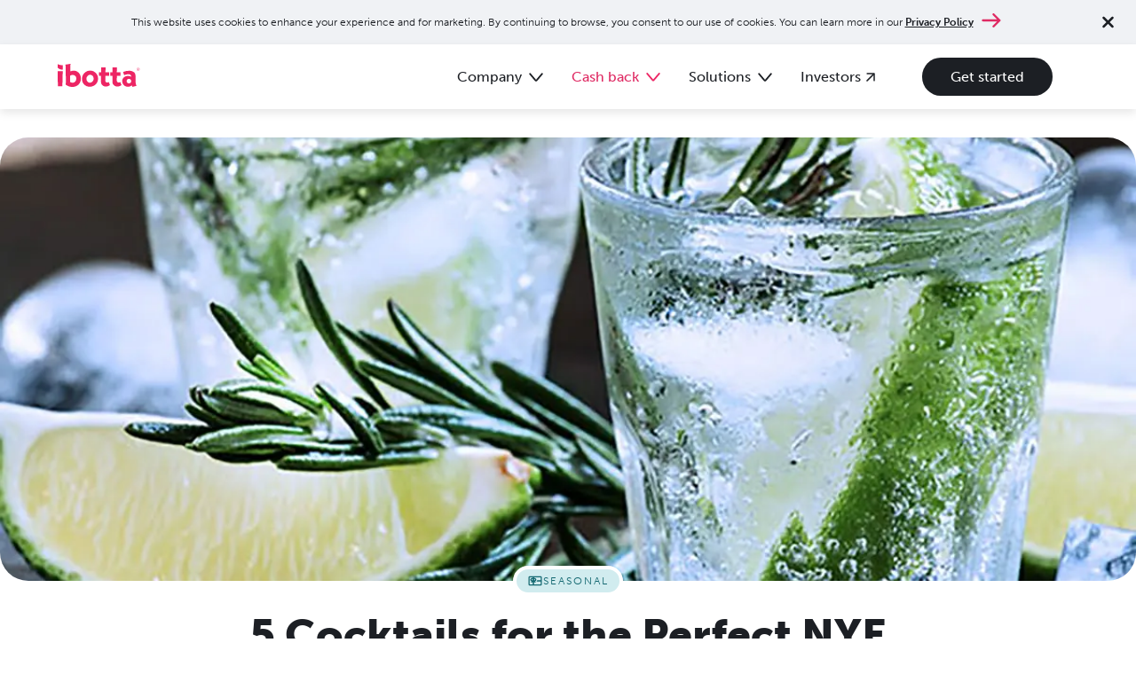

--- FILE ---
content_type: text/html; charset=utf-8
request_url: https://home.ibotta.com/blog/seasonal/5-cocktails-for-the-perfect-nye
body_size: 24277
content:
<!DOCTYPE html><html lang="en"><head><meta charSet="utf-8"/><meta name="viewport" content="width=device-width, initial-scale=1"/><link rel="preload" as="image" imageSrcSet="/_next/image?url=https%3A%2F%2Fimages.ctfassets.net%2Fzgieqvh3kubv%2F6QxusVmq7od73Avlu4pIHW%2F85eb85aa3571891b59fac28df6fea4ba%2Fpic9.jpg&amp;w=640&amp;q=75 640w, /_next/image?url=https%3A%2F%2Fimages.ctfassets.net%2Fzgieqvh3kubv%2F6QxusVmq7od73Avlu4pIHW%2F85eb85aa3571891b59fac28df6fea4ba%2Fpic9.jpg&amp;w=750&amp;q=75 750w, /_next/image?url=https%3A%2F%2Fimages.ctfassets.net%2Fzgieqvh3kubv%2F6QxusVmq7od73Avlu4pIHW%2F85eb85aa3571891b59fac28df6fea4ba%2Fpic9.jpg&amp;w=828&amp;q=75 828w, /_next/image?url=https%3A%2F%2Fimages.ctfassets.net%2Fzgieqvh3kubv%2F6QxusVmq7od73Avlu4pIHW%2F85eb85aa3571891b59fac28df6fea4ba%2Fpic9.jpg&amp;w=1080&amp;q=75 1080w, /_next/image?url=https%3A%2F%2Fimages.ctfassets.net%2Fzgieqvh3kubv%2F6QxusVmq7od73Avlu4pIHW%2F85eb85aa3571891b59fac28df6fea4ba%2Fpic9.jpg&amp;w=1200&amp;q=75 1200w, /_next/image?url=https%3A%2F%2Fimages.ctfassets.net%2Fzgieqvh3kubv%2F6QxusVmq7od73Avlu4pIHW%2F85eb85aa3571891b59fac28df6fea4ba%2Fpic9.jpg&amp;w=1920&amp;q=75 1920w, /_next/image?url=https%3A%2F%2Fimages.ctfassets.net%2Fzgieqvh3kubv%2F6QxusVmq7od73Avlu4pIHW%2F85eb85aa3571891b59fac28df6fea4ba%2Fpic9.jpg&amp;w=2048&amp;q=75 2048w, /_next/image?url=https%3A%2F%2Fimages.ctfassets.net%2Fzgieqvh3kubv%2F6QxusVmq7od73Avlu4pIHW%2F85eb85aa3571891b59fac28df6fea4ba%2Fpic9.jpg&amp;w=3840&amp;q=75 3840w" imageSizes="100vw" fetchPriority="high"/><link rel="stylesheet" href="/_next/static/css/d0ca8bf9c79ba685.css" data-precedence="next"/><link rel="stylesheet" href="/_next/static/css/cb892cd7d1d4138f.css" data-precedence="next"/><link rel="stylesheet" href="/_next/static/css/797f14c1fc769894.css" data-precedence="next"/><link rel="stylesheet" href="/_next/static/css/c8245287c6684c33.css" data-precedence="next"/><link rel="stylesheet" href="/_next/static/css/ad01adc0c6f774df.css" data-precedence="next"/><link rel="stylesheet" href="/_next/static/css/48f8f46afa7a9824.css" data-precedence="next"/><link rel="stylesheet" href="/_next/static/css/32292510f0fb5331.css" data-precedence="next"/><link rel="preload" as="script" fetchPriority="low" href="/_next/static/chunks/webpack-05fe0df3ec257a4d.js"/><script src="/_next/static/chunks/1dd3208c-8a77320f38ace888.js" async=""></script><script src="/_next/static/chunks/1528-00d4aa1d02607ed0.js" async=""></script><script src="/_next/static/chunks/main-app-47e050680ae7bd0c.js" async=""></script><script src="/_next/static/chunks/e7d35484-ea1f6dcfff92decb.js" async=""></script><script src="/_next/static/chunks/3950-0aadd11e91b2a52d.js" async=""></script><script src="/_next/static/chunks/8160-d61280d5a0b80316.js" async=""></script><script src="/_next/static/chunks/6340-1ab5a814c75d19e2.js" async=""></script><script src="/_next/static/chunks/8816-ddf5f2c970f28f46.js" async=""></script><script src="/_next/static/chunks/5457-a4797e9130b5c93d.js" async=""></script><script src="/_next/static/chunks/3825-738fb16fbb9cc98b.js" async=""></script><script src="/_next/static/chunks/9191-ac9d658f69c0b35e.js" async=""></script><script src="/_next/static/chunks/7083-0bd2ef0e4e62ec33.js" async=""></script><script src="/_next/static/chunks/app/(site)/layout-45672ac68d1cafe7.js" async=""></script><script src="/_next/static/chunks/app/(site)/error-bc7866dde8cca965.js" async=""></script><script src="/_next/static/chunks/app/(site)/not-found-fb10b9e0318b9913.js" async=""></script><script src="/_next/static/chunks/552-533448147018a786.js" async=""></script><script src="/_next/static/chunks/app/(site)/blog/%5Bcategory%5D/%5Bslug%5D/page-e289f06803f157ef.js" async=""></script><link rel="preload" href="https://transcend-cdn.com/cm/1c722bbd-c8c5-459a-a57e-311c50b52722/airgap.js" as="script"/><link rel="preload" href="https://www.googletagmanager.com/gtm.js?id=GTM-57FBZTVB" as="script"/><link rel="preconnect" href="https://use.typekit.net"/><link rel="preconnect" href="https://p.typekit.net"/><link rel="preload" href="https://use.typekit.net/pak1tpz.css" as="style"/><meta name="google-site-verification" content="i3tW_TdbXylpsx9OxWZdy_qDdrCx-gM54kXxLKc7YtQ"/><meta name="app-version" content="v1.29.0"/><title>5 Cocktails for the Perfect NYE</title><meta name="description" content="Celebrate the new year with a few tasty cocktails you can make in minutes, plus earn tons of cash back on ingredients when you start with Ibotta."/><meta name="robots" content="index, follow"/><meta name="googlebot" content="index, follow"/><link rel="canonical" href="https://home.ibotta.com/blog/seasonal/5-cocktails-for-the-perfect-nye"/><meta property="og:title" content="5 Cocktails for the Perfect NYE"/><meta property="og:description" content="Celebrate the new year with a few tasty cocktails you can make in minutes, plus earn tons of cash back on ingredients when you start with Ibotta."/><meta property="og:url" content="https://home.ibotta.com/blog/seasonal/5-cocktails-for-the-perfect-nye"/><meta property="og:site_name" content="5 Cocktails for the Perfect NYE"/><meta property="og:locale" content="en_US"/><meta property="og:image" content="https://images.ctfassets.net/zgieqvh3kubv/6QxusVmq7od73Avlu4pIHW/85eb85aa3571891b59fac28df6fea4ba/pic9.jpg"/><meta property="og:image:width" content="1200"/><meta property="og:image:height" content="900"/><meta property="og:type" content="article"/><meta property="article:published_time" content="2024-04-05T20:16:27.536Z"/><meta property="article:modified_time" content="2025-01-30T16:40:54.841Z"/><meta name="twitter:card" content="summary_large_image"/><meta name="twitter:site" content="@Ibotta"/><meta name="twitter:creator" content="@Ibotta"/><meta name="twitter:title" content="5 Cocktails for the Perfect NYE"/><meta name="twitter:description" content="Celebrate the new year with a few tasty cocktails you can make in minutes, plus earn tons of cash back on ingredients when you start with Ibotta."/><meta name="twitter:image" content="https://images.ctfassets.net/zgieqvh3kubv/6QxusVmq7od73Avlu4pIHW/85eb85aa3571891b59fac28df6fea4ba/pic9.jpg"/><meta name="twitter:image:width" content="1200"/><meta name="twitter:image:height" content="900"/><link rel="icon" href="/_next/static/media/consumer-favicon.8ef4e2c4.webp"/><link rel="stylesheet" href="https://use.typekit.net/pak1tpz.css"/><script src="/_next/static/chunks/polyfills-42372ed130431b0a.js" noModule=""></script></head><body class="layout_body__gMYSL"><div class="UniversalNav_universalNav__ETeWL" style="max-height:auto"><div><section><div class="UniversalNav_universalNavHeader__dq5Ul flex items-center"><div class="UniversalNav_navHeaderContent__N3Wgk"><a href="/"><img alt="icon logo small" loading="lazy" width="93" height="26" decoding="async" data-nimg="1" class="NavLogoSection_logo__Jhtok  " style="color:transparent" src="/_next/static/media/main-logo-ruby.1ea14bf9.svg"/></a><div class="UniversalNav_navHeaderBtnContainer__LLNH0"><a href="https://ibotta.com/register">Get started</a><div style="padding:4px;margin:4px 0 0 32px"><img alt="icon logo small" loading="lazy" width="22" height="16" decoding="async" data-nimg="1" style="color:transparent" src="/_next/static/media/hamburger-menu.3137041d.svg"/></div></div><ul class="UniversalNav_navHeaderBtnContainerDesktop__ZYnfB"><li><div class="NavDropdownButton_navDropdownBtn__46Xul "><span class=" ">Company</span><img alt="chevron" loading="lazy" width="22" height="13" decoding="async" data-nimg="1" style="color:transparent;transition:transform 0.3s ease" src="/_next/static/media/chevron-cash-back-black.8a99e02d.svg"/></div></li><li><div class="NavDropdownButton_navDropdownBtn__46Xul "><span class=" NavDropdownButton_mobileNavSelectedTitle__ZnegR">Cash back</span><img alt="chevron" loading="lazy" width="22" height="13" decoding="async" data-nimg="1" style="color:transparent;transition:transform 0.3s ease" src="/_next/static/media/chevron-ruby.e02465d4.svg"/></div></li><li><div class="NavDropdownButton_navDropdownBtn__46Xul "><span class=" ">Solutions</span><img alt="chevron" loading="lazy" width="22" height="13" decoding="async" data-nimg="1" style="color:transparent;transition:transform 0.3s ease" src="/_next/static/media/chevron-cash-back-black.8a99e02d.svg"/></div></li><li id="investorsBtnDesktopA"><a class="UniversalNav_investorsBtn__xFmvC" href="https://investors.ibotta.com"><span>Investors</span><img alt="external site arrow icon" loading="lazy" width="10" height="10" decoding="async" data-nimg="1" style="color:transparent" src="/_next/static/media/external-site-arrow-cash-back-black.db1b70a4.svg"/></a></li><li><a class="UniversalNav_navHeaderDesktopCta__zvlhK" href="https://ibotta.com/register"><button class="Button_button__LjBRO Button_primary__N406r Button_cash-back-black__MRSiN Button_md__gSxTL">Get started</button></a></li></ul></div></div><nav class="UniversalNav_universalNavBody__cDjod"><div class="UniversalNav_universalNavMobileDropdown__3L_Me " style="position:relative"><ul><li class="MobileNavBlock_mobileNavBlock__lw3dx"><div class="NavDropdownButton_navDropdownBtn__46Xul "><span class=" ">Company</span><img alt="chevron" loading="lazy" width="22" height="13" decoding="async" data-nimg="1" style="color:transparent;transition:transform 0.3s ease" src="/_next/static/media/chevron-cash-back-black.8a99e02d.svg"/></div><div class="MobileNavBlock_navBlockContents__6GUnp "><nav class="MobileNavBlock_navBlockSection__Ks06o"><div class="flex flex-col"><div style="padding:20px 20px 24px;gap:20px" class="flex-col"><p>Making every purchase rewarding through cash-back offers on our app and performance-based advertising for leading brands and retailers.</p><a href="https://ibotta.com">Learn more<img alt="arrow icon" loading="lazy" width="41" height="16" decoding="async" data-nimg="1" style="color:transparent;margin:0 0 -3px 8px" src="/_next/static/media/nav-arrow-icon-mobile.f8d6f270.svg"/></a><a href="https://ibotta.com"><img alt="Ibotta Inc corporate logo" loading="lazy" width="153" height="62" decoding="async" data-nimg="1" style="color:transparent;margin-left:-6px" src="/_next/static/media/corporate-nav-logo.8cc64012.svg"/></a></div><ul class="MobileNavItem_mobileNavItem__chcd0"><li><span>About us</span></li><li><a class="flex-row justify-between w-full" href="/company/our-impact">Our impact</a></li><li><a class="flex-row justify-between w-full" href="/work-with-us/team">Leadership</a></li><li><a class="flex-row justify-between w-full" href="/company/security-privacy">Security &amp; privacy</a></li></ul><ul class="MobileNavItem_mobileNavItem__chcd0"><li><span>Resources</span></li><li><a class="flex-row justify-between w-full" href="/company/press-and-media">Newsroom</a></li><li><a class="flex-row justify-between w-full" href="/work-with-us/careers">Careers</a></li><li><a class="flex-row justify-between w-full" href="/ibotta-patents">Patents</a></li></ul></div></nav></div></li><li class="MobileNavBlock_mobileNavBlock__lw3dx"><div class="NavDropdownButton_navDropdownBtn__46Xul "><span class=" NavDropdownButton_mobileNavSelectedTitle__ZnegR">Cash back</span><img alt="chevron" loading="lazy" width="22" height="13" decoding="async" data-nimg="1" style="color:transparent;transition:transform 0.3s ease" src="/_next/static/media/chevron-ruby.e02465d4.svg"/></div><div class="MobileNavBlock_navBlockContents__6GUnp "><nav class="MobileNavBlock_navBlockSection__Ks06o"><div class="flex flex-col"><div style="padding:20px 20px 24px;gap:20px" class="flex-col"><p>Making everyday purchases rewarding with cash back on groceries, online shopping, more.</p><a href="https://home.ibotta.com">Learn more<img alt="arrow icon" loading="lazy" width="41" height="16" decoding="async" data-nimg="1" style="color:transparent;margin:0 0 -3px 8px" src="/_next/static/media/nav-arrow-icon-mobile.f8d6f270.svg"/></a><a href="https://home.ibotta.com"><img alt="Ibotta Logo" loading="lazy" width="131" height="62" decoding="async" data-nimg="1" style="color:transparent;margin-left:-6px" src="/_next/static/media/d2c-nav-logo.2dd1dacc.svg"/></a></div><ul class="MobileNavItem_mobileNavItem__chcd0"><li><span>Ibotta app</span></li><li><a class="flex-row justify-between w-full" href="/how">How it works</a></li><li><a class="flex-row justify-between w-full" href="https://ibotta.com/referral">Refer a friend</a></li></ul><ul class="MobileNavItem_mobileNavItem__chcd0"><li><span>Resources</span></li><li><a class="flex-row justify-between w-full" href="/blog">Blog</a></li><li><a class="flex-row justify-between w-full" href="https://help.ibotta.com/hc/en-us">Help center</a></li><li><a class="flex-row justify-between w-full" href="/contact">Contact us</a></li><li><a class="flex-row justify-between w-full" href="https://ibotta.com/login">Log in<img alt="Arrow icon" loading="lazy" width="16" height="20" decoding="async" data-nimg="1" style="color:transparent;margin-right:4px" src="/_next/static/media/external-site-arrow-cash-back-black.db1b70a4.svg"/></a></li></ul></div></nav></div></li><li class="MobileNavBlock_mobileNavBlock__lw3dx"><div class="NavDropdownButton_navDropdownBtn__46Xul "><span class=" ">Solutions</span><img alt="chevron" loading="lazy" width="22" height="13" decoding="async" data-nimg="1" style="color:transparent;transition:transform 0.3s ease" src="/_next/static/media/chevron-cash-back-black.8a99e02d.svg"/></div><div class="MobileNavBlock_navBlockContents__6GUnp "><nav class="MobileNavBlock_navBlockSection__Ks06o"><div class="flex flex-col"><div style="padding:20px 20px 24px;gap:20px" class="flex-col"><p>Our leading digital promotions platform helps brands reach 200M+ consumers through a growing network of publishers.</p><a href="https://ipn.ibotta.com/">Learn more<img alt="arrow icon" loading="lazy" width="41" height="16" decoding="async" data-nimg="1" style="color:transparent;margin:0 0 -3px 8px" src="/_next/static/media/nav-arrow-icon-mobile.f8d6f270.svg"/></a><a href="https://ipn.ibotta.com/"><img alt="Ibotta Performance Network logo" loading="lazy" width="230" height="62" decoding="async" data-nimg="1" style="color:transparent;margin-left:-6px" src="/_next/static/media/ipn-nav-logo.e7a80285.svg"/></a></div><ul class="MobileNavItem_mobileNavItem__chcd0"><li><span>For brands</span></li><li><a class="flex-row justify-between w-full" href="https://ipn.ibotta.com/brand-solutions">Brand solutions</a></li><li><a class="flex-row justify-between w-full" href="https://ipn.ibotta.com/how-it-works">How it works</a></li><li><a class="flex-row justify-between w-full" href="https://ipn.ibotta.com/about-our-network">About our network</a></li></ul><ul class="MobileNavItem_mobileNavItem__chcd0"><li><span>For publishers</span></li><li><a class="flex-row justify-between w-full" href="https://ipn.ibotta.com/publisher-solutions">Publisher solutions</a></li><li><a class="flex-row justify-between w-full" href="https://ipn.ibotta.com/integrating-with-the-ipn">Integrating with the IPN</a></li><li><a class="flex-row justify-between w-full" href="https://ipn.ibotta.com/why-partner-with-us">Why partner with us</a></li></ul><ul class="MobileNavItem_mobileNavItem__chcd0"><li><span>Resources</span></li><li><a class="flex-row justify-between w-full" href="https://ipn.ibotta.com/about-the-ibotta-performance-network">About the IPN</a></li><li><a class="flex-row justify-between w-full" href="https://ipn.ibotta.com/resource-hub">Resource hub</a></li><li><a class="flex-row justify-between w-full" href="https://ipn.ibotta.com/subscribe">Newsletter</a></li><li><a class="flex-row justify-between w-full" href="https://ipn.ibotta.com/contact">Contact us</a></li></ul></div></nav></div></li><li id="investorsBtnMobileA" class="UniversalNav_mobileNavExternalLink__PcaKn"><a class="flex justify-between items-center w-full" href="/"><span>Investors</span><img alt="Arrow icon" loading="lazy" width="18" height="18" decoding="async" data-nimg="1" style="color:transparent" src="/_next/static/media/external-site-arrow-cash-back-black.db1b70a4.svg"/></a></li></ul></div><div class="" style="position:relative"><nav class="UniversalNav_dropdownContents__WdHzD "><div style="overflow:hidden"></div></nav><div id="navBackdrop" class="UniversalNav_navBackdrop__ua69u"></div></div></nav></section></div></div><main class="blogPage_blog__jEW5a"><div class="blogPage_image-wrapper__P7XoU"><img alt="cocktails" fetchPriority="high" decoding="async" data-nimg="fill" class="blogPage_image__HcZxQ" style="position:absolute;height:100%;width:100%;left:0;top:0;right:0;bottom:0;color:transparent" sizes="100vw" srcSet="/_next/image?url=https%3A%2F%2Fimages.ctfassets.net%2Fzgieqvh3kubv%2F6QxusVmq7od73Avlu4pIHW%2F85eb85aa3571891b59fac28df6fea4ba%2Fpic9.jpg&amp;w=640&amp;q=75 640w, /_next/image?url=https%3A%2F%2Fimages.ctfassets.net%2Fzgieqvh3kubv%2F6QxusVmq7od73Avlu4pIHW%2F85eb85aa3571891b59fac28df6fea4ba%2Fpic9.jpg&amp;w=750&amp;q=75 750w, /_next/image?url=https%3A%2F%2Fimages.ctfassets.net%2Fzgieqvh3kubv%2F6QxusVmq7od73Avlu4pIHW%2F85eb85aa3571891b59fac28df6fea4ba%2Fpic9.jpg&amp;w=828&amp;q=75 828w, /_next/image?url=https%3A%2F%2Fimages.ctfassets.net%2Fzgieqvh3kubv%2F6QxusVmq7od73Avlu4pIHW%2F85eb85aa3571891b59fac28df6fea4ba%2Fpic9.jpg&amp;w=1080&amp;q=75 1080w, /_next/image?url=https%3A%2F%2Fimages.ctfassets.net%2Fzgieqvh3kubv%2F6QxusVmq7od73Avlu4pIHW%2F85eb85aa3571891b59fac28df6fea4ba%2Fpic9.jpg&amp;w=1200&amp;q=75 1200w, /_next/image?url=https%3A%2F%2Fimages.ctfassets.net%2Fzgieqvh3kubv%2F6QxusVmq7od73Avlu4pIHW%2F85eb85aa3571891b59fac28df6fea4ba%2Fpic9.jpg&amp;w=1920&amp;q=75 1920w, /_next/image?url=https%3A%2F%2Fimages.ctfassets.net%2Fzgieqvh3kubv%2F6QxusVmq7od73Avlu4pIHW%2F85eb85aa3571891b59fac28df6fea4ba%2Fpic9.jpg&amp;w=2048&amp;q=75 2048w, /_next/image?url=https%3A%2F%2Fimages.ctfassets.net%2Fzgieqvh3kubv%2F6QxusVmq7od73Avlu4pIHW%2F85eb85aa3571891b59fac28df6fea4ba%2Fpic9.jpg&amp;w=3840&amp;q=75 3840w" src="/_next/image?url=https%3A%2F%2Fimages.ctfassets.net%2Fzgieqvh3kubv%2F6QxusVmq7od73Avlu4pIHW%2F85eb85aa3571891b59fac28df6fea4ba%2Fpic9.jpg&amp;w=3840&amp;q=75"/><div class="CategoryPill_category__iqMvw blogPage_category__0eCA4" data-id="seasonal"><span aria-hidden="true" role="img" class="Icon_icon__rDu8r Icon_seasonal___mx_q Icon_small__dcbaR"></span>Seasonal</div></div><div class="blogPage_content__K0Jqm"><div class="blogPage_title-wrapper__i7xTe"><h1 class="blogPage_title__45wLL">5 Cocktails for the Perfect NYE</h1><p class="blogPage_byline__3fLkm"><span>Published: </span><time dateTime="2018-12-18">December 18, 2018</time><span> | Author: <!-- -->ibottablog</span></p></div><div class="blogPage_rich-text__S46qW"><p>Countdown to midnight with a few of these deliciously festive cocktails with <a href="https://app.ibotta.com/register">Ibotta</a>.</p><h2>1. <a href="http://threadsence.com/Blog/honey-sage-gin-soaked-honey-rim/">Honey Sage Gin Fizz</a></h2><p><b>INGREDIENTS:</b></p><ul><li><p>3 ounces gin</p></li><li><p>1-ounce honey sage syrup, depending on your desired level of sweetness (recipe below)</p></li><li><p>1/2 ounce fresh lime juice</p></li><li><p>5 ounces club soda</p></li><li><p>fresh sage leaves for garnish</p></li></ul><p><b>PREPARATION:</b></p><p>Combine all ingredients in a saucepan and bring to a boil, stirring constantly. Reduce heat to low &amp; stir until it appears that all of the honey has dissolved. Remove from heat &amp; let sit until completely cooled to room temperature. Remove sage leaves before using.</p><h2>2. Cranberry Gin Fizz Cocktail</h2><p><b>INGREDIENTS:</b></p><ul><li><p>1 heaping tablespoon cranberry sauce</p></li><li><p>1 ounce (30 ml) gin</p></li><li><p>1 ounce (30 ml) orange liqueur, such as triple sec</p></li><li><p>Club soda or sparkling water</p></li><li><p>Ice</p></li><li><p>Orange slice, for garnish</p></li><li><p>Rosemary sprig, for garnish</p></li></ul><p><b>PREPARATION:</b></p><p>Add the cranberry sauce, gin, triple sec, and ice to a cocktail shaker. Shake vigorously for 10-15 seconds. Pour into a tumbler class and top with club soda or sparkling water. Garnish with orange slice and rosemary sprig.</p><h2>3. <a href="https://www.gimmesomeoven.com/sparkling-margaritas-champagne-margaritas/">Sparkling Margaritas</a></h2><p><b>INGREDIENTS:</b></p><ul><li><p>1 1/2 cups fresh lime juice</p></li><li><p>1 cup agave silver tequila</p></li><li><p>1 cup Triple Sec or Cointreau</p></li><li><p>1 bottle (750 mL) champagne (about 3 cups)</p></li><li><p>lime wedges and coarse salt or sugar to rim the glasses</p></li><li><p>(optional: additional sweetener such as sugar, honey, agave, etc.)</p></li></ul><p><b>PREPARATION:</b></p><p>Stir the lime juice, tequila, &amp; Triple Sec together. Prepare your glasses by running a lime wedge around the rim of the serving glasses, &amp; then dipping the glasses in coarse salt or sugar. Pour about 1/3 cup of margarita mixture into a champagne glass, &amp; fill the rest of the glass up with champagne.</p><h2>4. <a href="http://bojongourmet.com/2014/08/zinfandel-grape-rosemary-gin-crush/#_a5y_p=2249964">Zinfandel Grape, Rosemary + Gin Crush</a></h2><p><b>INGREDIENTS:</b></p><ul><li><p>1/2 cup purple-skinned grapes</p></li><li><p>1 loosely packed tablespoon of rosemary needles</p></li><li><p>1 teaspoon sugar</p></li><li><p>1/2 tablespoon freshly squeezed, strained lemon juice</p></li><li><p>3 tablespoons gin</p></li><li><p>ice</p></li><li><p>sparkling water</p></li></ul><p><b>PREPARATION:</b></p><p>In a jar or cocktail shaker, combine the grapes, rosemary, &amp; sugar. Use a muddling stick to mash the grapes to a pulp. Work in the lemon juice, then the gin. Strain the mixture, pressing on the solids to extract all the good stuff. Stir in ice, then strain into a glass filled with ice, &amp; top off with a splash of sparkling water.</p><h2>5. <a href="https://www.sugarandsoul.co/">Champagne Punch</a></h2><p><b>INGREDIENTS:</b></p><ul><li><p>1 cup Triple Sec</p></li><li><p>1 cup blackberry brandy</p></li><li><p>1/2 cup Chambord</p></li><li><p>2 cups pineapple juice</p></li><li><p>4 cups ginger ale</p></li><li><p>2 750ml bottles Pink Champagne</p></li><li><p>Raspberries for garnish</p></li></ul><p><b>PREPARATION:</b></p><p>Combine the Triple Sec, blackberry brandy, Chambord, &amp; pineapple juice in a large pitcher. Cover and store in the fridge overnight. Just before serving, add the Triple Sec mixture, ginger ale, &amp; the champagne together in a large punch bowl. Serve over ice and garnish with fresh raspberries if desired.</p><h2>Cash Back on Ingredients:</h2><p>Don’t forget, Ibotta offers cash back on beer, wine &amp; spirits at any valid liquor store location! <a href="https://ibotta.onelink.me/iUfE?pid=Blog&amp;c=Blog_BWS_Test&amp;is_retargeting=true&amp;af_dp=ibotta-app%3A%2F%2Fhome%2Fsearch%2Fspirits&amp;af_web_dp=https%3A%2F%2Fibotta.com%2Frebates%3Fcategory%3Dbeer-wine-%2526-spirits%26friend%3DSOCIAL1"><b>Shop now &amp; save</b></a>.</p><p><i>*Please note that Beer, Wine &amp; Spirit offers are only available in certain states. </i><a href="https://help.ibotta.com/hc/en-us/articles/224903207-Am-I-Able-to-Redeem-Beer-Wine-Spirits-"><i>Learn More</i></a></p><p><a href="https://ibotta.onelink.me/iUfE?pid=Blog&amp;af_web_dp=https%3A%2F%2Fibotta.com%2Fregister%3Ffriend%3DIbottaBlog">Download Ibotta</a></p></div></div><div class="SocialShare_socials__8W4_h"><h3 class="SocialShare_heading__7BIAM">Share this post:</h3><div class="SocialShare_items__Q1S89"><button aria-label="Share this page on Facebook" class="react-share__ShareButton" style="background-color:transparent;border:none;padding:0;font:inherit;color:inherit;cursor:pointer"><div data-id="facebook" class="SocialShare_button__bedux"><svg viewBox="0 0 64 64" width="64" height="64" class="SocialShare_icon__a4dug"><rect width="64" height="64" rx="0" ry="0" fill="#0965FE"></rect><path d="M34.1,47V33.3h4.6l0.7-5.3h-5.3v-3.4c0-1.5,0.4-2.6,2.6-2.6l2.8,0v-4.8c-0.5-0.1-2.2-0.2-4.1-0.2 c-4.1,0-6.9,2.5-6.9,7V28H24v5.3h4.6V47H34.1z" fill="white"></path></svg><span>Facebook</span></div></button><button aria-label="Share this page on Twitter" class="react-share__ShareButton" style="background-color:transparent;border:none;padding:0;font:inherit;color:inherit;cursor:pointer"><div data-id="twitter" class="SocialShare_button__bedux"><svg viewBox="0 0 64 64" width="64" height="64" class="SocialShare_icon__a4dug"><rect width="64" height="64" rx="0" ry="0" fill="#000000"></rect><path d="M 41.116 18.375 h 4.962 l -10.8405 12.39 l 12.753 16.86 H 38.005 l -7.821 -10.2255 L 21.235 47.625 H 16.27 l 11.595 -13.2525 L 15.631 18.375 H 25.87 l 7.0695 9.3465 z m -1.7415 26.28 h 2.7495 L 24.376 21.189 H 21.4255 z" fill="white"></path></svg><span>Twitter</span></div></button><button aria-label="Share this page on Pinterest" class="react-share__ShareButton" style="background-color:transparent;border:none;padding:0;font:inherit;color:inherit;cursor:pointer"><div data-id="pinterest" class="SocialShare_button__bedux"><svg viewBox="0 0 64 64" width="64" height="64" class="SocialShare_icon__a4dug"><rect width="64" height="64" rx="0" ry="0" fill="#E60023"></rect><path d="M32,16c-8.8,0-16,7.2-16,16c0,6.6,3.9,12.2,9.6,14.7c0-1.1,0-2.5,0.3-3.7 c0.3-1.3,2.1-8.7,2.1-8.7s-0.5-1-0.5-2.5c0-2.4,1.4-4.1,3.1-4.1c1.5,0,2.2,1.1,2.2,2.4c0,1.5-0.9,3.7-1.4,5.7 c-0.4,1.7,0.9,3.1,2.5,3.1c3,0,5.1-3.9,5.1-8.5c0-3.5-2.4-6.1-6.7-6.1c-4.9,0-7.9,3.6-7.9,7.7c0,1.4,0.4,2.4,1.1,3.1 c0.3,0.3,0.3,0.5,0.2,0.9c-0.1,0.3-0.3,1-0.3,1.3c-0.1,0.4-0.4,0.6-0.8,0.4c-2.2-0.9-3.3-3.4-3.3-6.1c0-4.5,3.8-10,11.4-10 c6.1,0,10.1,4.4,10.1,9.2c0,6.3-3.5,11-8.6,11c-1.7,0-3.4-0.9-3.9-2c0,0-0.9,3.7-1.1,4.4c-0.3,1.2-1,2.5-1.6,3.4 c1.4,0.4,3,0.7,4.5,0.7c8.8,0,16-7.2,16-16C48,23.2,40.8,16,32,16z" fill="white"></path></svg><span>Pinterest</span></div></button><button aria-label="Share this page via Email" class="react-share__ShareButton" style="background-color:transparent;border:none;padding:0;font:inherit;color:inherit;cursor:pointer"><div data-id="email" class="SocialShare_button__bedux"><svg viewBox="0 0 64 64" width="64" height="64" class="SocialShare_icon__a4dug"><rect width="64" height="64" rx="0" ry="0" fill="#7f7f7f"></rect><path d="M17,22v20h30V22H17z M41.1,25L32,32.1L22.9,25H41.1z M20,39V26.6l12,9.3l12-9.3V39H20z" fill="white"></path></svg><span>Email</span></div></button></div></div><div class="blogPage_latest__Gsn35"><h2 class="blogPage_heading__B3IMR">You might like</h2><div class="blogPage_items__FiYQK"><a aria-label="Your Thanksgiving meal is on us!" class="BlogCard_card-wrap__vCCRU" href="/blog/seasonal/thanksgiving-2025"><article class="BlogCard_card__yxl_Z"><div class="BlogCard_image-wrap__b8ecW"><img alt="Flannel background with Thanksgiving dinner on us text" loading="lazy" width="400" height="166" decoding="async" data-nimg="1" class="BlogCard_image__nh7Ey" style="color:transparent;opacity:0" srcSet="/_next/image?url=https%3A%2F%2Fimages.ctfassets.net%2Fzgieqvh3kubv%2F1qL13bVJw3prasrYDJQtGa%2F1e0ce9c5d9db80c8005cdc821e878f9f%2FIbotta-BlogImage-THX-102725-v01__1_.png&amp;w=640&amp;q=75 1x, /_next/image?url=https%3A%2F%2Fimages.ctfassets.net%2Fzgieqvh3kubv%2F1qL13bVJw3prasrYDJQtGa%2F1e0ce9c5d9db80c8005cdc821e878f9f%2FIbotta-BlogImage-THX-102725-v01__1_.png&amp;w=828&amp;q=75 2x" src="/_next/image?url=https%3A%2F%2Fimages.ctfassets.net%2Fzgieqvh3kubv%2F1qL13bVJw3prasrYDJQtGa%2F1e0ce9c5d9db80c8005cdc821e878f9f%2FIbotta-BlogImage-THX-102725-v01__1_.png&amp;w=828&amp;q=75"/><div class="BlogCard_skeleton__kkkYP"></div></div><div class="BlogCard_content__wdmCs"><div class="CategoryPill_category__iqMvw BlogCard_category__4J_9_" data-id="seasonal"><span aria-hidden="true" role="img" class="Icon_icon__rDu8r Icon_seasonal___mx_q Icon_small__dcbaR"></span>Seasonal</div><h3 class="BlogCard_title__3r4hb">Your Thanksgiving meal is on us!</h3><time class="BlogCard_date__UQnUa" dateTime="2025-11-01">November 1, 2025</time></div></article></a><a aria-label="Holiday Hustle: High-Value Cash Back is Here" class="BlogCard_card-wrap__vCCRU" href="/blog/seasonal/holiday-hustle-2025"><article class="BlogCard_card__yxl_Z"><div class="BlogCard_image-wrap__b8ecW"><img alt="Ibotta Holiday Hustle Seasonal Image" loading="lazy" width="400" height="166" decoding="async" data-nimg="1" class="BlogCard_image__nh7Ey" style="color:transparent;opacity:0" srcSet="/_next/image?url=https%3A%2F%2Fimages.ctfassets.net%2Fzgieqvh3kubv%2FmqV52vOmFQcz1I4OZZhmD%2F48ad28070de95e9890820c0bddec0971%2FIbotta-BlogImage-HolidayHustle-100725-v01.png&amp;w=640&amp;q=75 1x, /_next/image?url=https%3A%2F%2Fimages.ctfassets.net%2Fzgieqvh3kubv%2FmqV52vOmFQcz1I4OZZhmD%2F48ad28070de95e9890820c0bddec0971%2FIbotta-BlogImage-HolidayHustle-100725-v01.png&amp;w=828&amp;q=75 2x" src="/_next/image?url=https%3A%2F%2Fimages.ctfassets.net%2Fzgieqvh3kubv%2FmqV52vOmFQcz1I4OZZhmD%2F48ad28070de95e9890820c0bddec0971%2FIbotta-BlogImage-HolidayHustle-100725-v01.png&amp;w=828&amp;q=75"/><div class="BlogCard_skeleton__kkkYP"></div></div><div class="BlogCard_content__wdmCs"><div class="CategoryPill_category__iqMvw BlogCard_category__4J_9_" data-id="seasonal"><span aria-hidden="true" role="img" class="Icon_icon__rDu8r Icon_seasonal___mx_q Icon_small__dcbaR"></span>Seasonal</div><h3 class="BlogCard_title__3r4hb">Holiday Hustle: High-Value Cash Back is Here</h3><time class="BlogCard_date__UQnUa" dateTime="2025-10-13">October 13, 2025</time></div></article></a><a aria-label="Watch &quot;A Cash Back Christmas&quot;" class="BlogCard_card-wrap__vCCRU" href="/blog/seasonal/watch-a-cash-back-christmas"><article class="BlogCard_card__yxl_Z"><div class="BlogCard_image-wrap__b8ecW"><img alt="Jonathan Bennett and Hunter King star in A Cash Back Christmas" loading="lazy" width="400" height="166" decoding="async" data-nimg="1" class="BlogCard_image__nh7Ey" style="color:transparent;opacity:0" srcSet="/_next/image?url=https%3A%2F%2Fimages.ctfassets.net%2Fzgieqvh3kubv%2F4QW2QabiLCnQDSYEvuoItn%2F38be9c7faa18349d80a382d62ac582f3%2FIbotta-BlogImage-ACBC_120424_V01.png&amp;w=640&amp;q=75 1x, /_next/image?url=https%3A%2F%2Fimages.ctfassets.net%2Fzgieqvh3kubv%2F4QW2QabiLCnQDSYEvuoItn%2F38be9c7faa18349d80a382d62ac582f3%2FIbotta-BlogImage-ACBC_120424_V01.png&amp;w=828&amp;q=75 2x" src="/_next/image?url=https%3A%2F%2Fimages.ctfassets.net%2Fzgieqvh3kubv%2F4QW2QabiLCnQDSYEvuoItn%2F38be9c7faa18349d80a382d62ac582f3%2FIbotta-BlogImage-ACBC_120424_V01.png&amp;w=828&amp;q=75"/><div class="BlogCard_skeleton__kkkYP"></div></div><div class="BlogCard_content__wdmCs"><div class="CategoryPill_category__iqMvw BlogCard_category__4J_9_" data-id="seasonal"><span aria-hidden="true" role="img" class="Icon_icon__rDu8r Icon_seasonal___mx_q Icon_small__dcbaR"></span>Seasonal</div><h3 class="BlogCard_title__3r4hb">Watch &quot;A Cash Back Christmas&quot;</h3><time class="BlogCard_date__UQnUa" dateTime="2024-12-03">December 3, 2024</time></div></article></a></div></div></main><footer class="UniversalFooter_universalFooter__4m2Lo"><div><div class="UniversalFooter_blockSection__kCFR_"><a href="/" class="UniversalFooter_footerLogo__KmliD"><img alt="Ibotta Logo" loading="lazy" width="93" height="26" decoding="async" data-nimg="1" style="color:transparent" src="/_next/static/media/footer-logo-consumer.383757db.svg"/></a><div class="UniversalFooter_universalFooterBlocks__upGpR"><div class="FooterBlock_footerBlock__ZMLbm"><div class="FooterBlock_footerBlockHeading__QovR5"><span>Company</span><img alt="chevron" loading="lazy" width="14" height="8" decoding="async" data-nimg="1" class="FooterBlock_footerChevron__F2TkC" style="color:transparent;transition:transform 0.3s ease;margin-right:6px" src="/_next/static/media/chevron-white.2615c4ad.svg"/></div><div class="FooterBlock_footerBlockItems__2pWzo"><ul class="FooterBlock_footerBlockList__uMKUb"><li class="FooterItem_footerItem__dY11t"><a href="https://ibotta.com/company/our-impact">Our impact</a></li><li class="FooterItem_footerItem__dY11t"><a href="https://ibotta.com/work-with-us/team">Leadership</a></li><li class="FooterItem_footerItem__dY11t"><a href="https://ibotta.com/work-with-us/careers">Careers</a></li><li class="FooterItem_footerItem__dY11t"><a href="https://ibotta.com/company/press-and-media">Newsroom</a></li></ul></div></div><div class="FooterBlock_footerBlock__ZMLbm"><div class="FooterBlock_footerBlockHeading__QovR5"><span>Ibotta app</span><img alt="chevron" loading="lazy" width="14" height="8" decoding="async" data-nimg="1" class="FooterBlock_footerChevron__F2TkC" style="color:transparent;transition:transform 0.3s ease;margin-right:6px" src="/_next/static/media/chevron-white.2615c4ad.svg"/></div><div class="FooterBlock_footerBlockItems__2pWzo"><ul class="FooterBlock_footerBlockList__uMKUb"><li class="FooterItem_footerItem__dY11t"><a href="https://ibotta.com/register">Get started</a></li><li class="FooterItem_footerItem__dY11t"><a href="https://home.ibotta.com/how">How it works</a></li><li class="FooterItem_footerItem__dY11t"><a href="https://ibotta.com/referral">Refer a friend</a></li><li class="FooterItem_footerItem__dY11t"><a href="https://home.ibotta.com/blog">Blog</a></li><li class="FooterItem_footerItem__dY11t"><a href="https://help.ibotta.com">Help center</a></li></ul></div></div><div class="FooterBlock_footerBlock__ZMLbm"><div class="FooterBlock_footerBlockHeading__QovR5"><span>Solutions</span><img alt="chevron" loading="lazy" width="14" height="8" decoding="async" data-nimg="1" class="FooterBlock_footerChevron__F2TkC" style="color:transparent;transition:transform 0.3s ease;margin-right:6px" src="/_next/static/media/chevron-white.2615c4ad.svg"/></div><div class="FooterBlock_footerBlockItems__2pWzo"><ul class="FooterBlock_footerBlockList__uMKUb"><li class="FooterItem_footerItem__dY11t"><a href="https://ipn.ibotta.com/about-the-ibotta-performance-network">About the IPN</a></li><li class="FooterItem_footerItem__dY11t"><a href="https://ipn.ibotta.com/brand-solutions">Brand solutions</a></li><li class="FooterItem_footerItem__dY11t"><a href="https://ipn.ibotta.com/publisher-solutions">Publisher solutions</a></li><li class="FooterItem_footerItem__dY11t"><a href="https://ipn.ibotta.com/resource-hub">Resource hub</a></li><li class="FooterItem_footerItem__dY11t"><a href="https://ipn.ibotta.com/subscribe">Client newsletter</a></li></ul></div></div><div class="FooterBlock_footerBlock__ZMLbm"><div class="FooterBlock_footerBlockHeading__QovR5"><span>Resources</span><img alt="chevron" loading="lazy" width="14" height="8" decoding="async" data-nimg="1" class="FooterBlock_footerChevron__F2TkC" style="color:transparent;transition:transform 0.3s ease;margin-right:6px" src="/_next/static/media/chevron-white.2615c4ad.svg"/></div><div class="FooterBlock_footerBlockItems__2pWzo"><ul class="FooterBlock_footerBlockList__uMKUb"><li class="FooterItem_footerItem__dY11t"><a href="https://investors.ibotta.com">Investors</a></li><li class="FooterItem_footerItem__dY11t"><a href="https://ibotta.com/ibotta-patents">Patents</a></li><li class="FooterItem_footerItem__dY11t"><a href="https://ibotta.com/company/security-privacy">Security &amp; privacy</a></li></ul></div></div></div></div><div class="UniversalFooter_desktopDivider__wmLuD"></div><div class="UniversalFooter_footerBottomSection__o_vk4"><div class="UniversalFooter_socialBlockSection__mx05a"><ul class="FooterSocialBlock_footerSocialBlock__q89Lb"><li><a href="https://www.instagram.com/ibotta/" target="_blank" rel="noopener noreferrer"><img alt="Instagram icon" loading="lazy" width="30" height="30" decoding="async" data-nimg="1" style="color:transparent" src="/_next/static/media/social-ig.ccb9e649.svg"/></a></li><li><a href="https://www.tiktok.com/@ibotta" target="_blank" rel="noopener noreferrer"><img alt="TikTok icon" loading="lazy" width="30" height="30" decoding="async" data-nimg="1" style="color:transparent" src="/_next/static/media/social-tt.5b2c7e52.svg"/></a></li><li><a href="https://www.facebook.com/ibottaapp" target="_blank" rel="noopener noreferrer"><img alt="Facebook icon" loading="lazy" width="30" height="30" decoding="async" data-nimg="1" style="color:transparent" src="/_next/static/media/social-fb.57098bff.svg"/></a></li><li><a href="https://www.youtube.com/channel/UCBYyJ0u9zOoAMPgnXUq-opg" target="_blank" rel="noopener noreferrer"><img alt="YouTube icon" loading="lazy" width="30" height="30" decoding="async" data-nimg="1" style="color:transparent" src="/_next/static/media/social-yt.fa13e006.svg"/></a></li><li><a href="https://www.pinterest.com/ibottaapp" target="_blank" rel="noopener noreferrer"><img alt="Pinterest icon" loading="lazy" width="30" height="30" decoding="async" data-nimg="1" style="color:transparent" src="/_next/static/media/social-pi.873bb93b.svg"/></a></li><li><a href="https://www.linkedin.com/company/ibotta-inc-" target="_blank" rel="noopener noreferrer"><img alt="LinkedIn icon" loading="lazy" width="30" height="30" decoding="async" data-nimg="1" style="color:transparent" src="/_next/static/media/social-li.e498a15c.svg"/></a></li></ul></div><div class="UniversalFooter_mobileDivider__iLQx5"></div><div class="UniversalFooter_legalSection__JAuFL"><p class="UniversalFooter_legalText__dCcCc">The images displayed are for illustrative purposes only and may depict offers that are not currently live or available on the Ibotta Performance Network (including the Ibotta app). To view the most accurate and up-to-date offers, please check the Ibotta app and participating retailers directly.</p><ul class="FooterLegalBlock_footerLegalBlock__LtKBT FooterLegalBlock_copyright__OW9SP"><li><span>© <!-- -->2026<!-- --> Ibotta, Inc. All rights reserved.</span></li><li><a href="https://legal.ibotta.com/policies?name=ibotta-terms-of-use" target="_blank" rel="noopener noreferrer">Terms of use</a></li><li><a href="https://ibotta.com/accessibility" target="_blank" rel="noopener noreferrer">Accessibility</a></li><li><a href="https://legal.ibotta.com/policies?name=ibotta-privacy-policy" target="_blank" rel="noopener noreferrer">Privacy policy</a></li><li><a href="https://ibotta.com/personal-information-management" target="_blank" rel="noopener noreferrer">Do not sell or share my personal information</a></li><li><a href="https://ibotta.com/personal-information-management" target="_blank" rel="noopener noreferrer">Personal information management</a></li><li><a href="https://ibotta.com/personal-information-management" target="_blank" rel="noopener noreferrer">Limit the use of my sensitive personal information</a></li><li><a href="https://legal.ibotta.com/policies?name=ibotta-privacy-policy" target="_blank" rel="noopener noreferrer">Washington Consumer Health Privacy Policy</a></li></ul></div></div></div></footer><script src="/_next/static/chunks/webpack-05fe0df3ec257a4d.js" async=""></script><script>(self.__next_f=self.__next_f||[]).push([0]);self.__next_f.push([2,null])</script><script>self.__next_f.push([1,"1:HL[\"/_next/static/css/d0ca8bf9c79ba685.css\",\"style\"]\n2:HL[\"/_next/static/css/cb892cd7d1d4138f.css\",\"style\"]\n3:HL[\"/_next/static/css/797f14c1fc769894.css\",\"style\"]\n4:HL[\"/_next/static/css/c8245287c6684c33.css\",\"style\"]\n5:HL[\"/_next/static/css/ad01adc0c6f774df.css\",\"style\"]\n6:HL[\"/_next/static/css/48f8f46afa7a9824.css\",\"style\"]\n7:HL[\"/_next/static/css/32292510f0fb5331.css\",\"style\"]\n"])</script><script>self.__next_f.push([1,"8:I[11815,[],\"\"]\nb:I[55092,[],\"\"]\ne:I[82023,[],\"\"]\nf:I[22147,[\"2963\",\"static/chunks/e7d35484-ea1f6dcfff92decb.js\",\"3950\",\"static/chunks/3950-0aadd11e91b2a52d.js\",\"8160\",\"static/chunks/8160-d61280d5a0b80316.js\",\"6340\",\"static/chunks/6340-1ab5a814c75d19e2.js\",\"8816\",\"static/chunks/8816-ddf5f2c970f28f46.js\",\"5457\",\"static/chunks/5457-a4797e9130b5c93d.js\",\"3825\",\"static/chunks/3825-738fb16fbb9cc98b.js\",\"9191\",\"static/chunks/9191-ac9d658f69c0b35e.js\",\"7083\",\"static/chunks/7083-0bd2ef0e4e62ec33.js\",\"7457\",\"static/chunks/app/(site)/layout-45672ac68d1cafe7.js\"],\"\"]\n10:I[45172,[\"2963\",\"static/chunks/e7d35484-ea1f6dcfff92decb.js\",\"3950\",\"static/chunks/3950-0aadd11e91b2a52d.js\",\"8160\",\"static/chunks/8160-d61280d5a0b80316.js\",\"6340\",\"static/chunks/6340-1ab5a814c75d19e2.js\",\"8816\",\"static/chunks/8816-ddf5f2c970f28f46.js\",\"5457\",\"static/chunks/5457-a4797e9130b5c93d.js\",\"3825\",\"static/chunks/3825-738fb16fbb9cc98b.js\",\"9191\",\"static/chunks/9191-ac9d658f69c0b35e.js\",\"7083\",\"static/chunks/7083-0bd2ef0e4e62ec33.js\",\"7457\",\"static/chunks/app/(site)/layout-45672ac68d1cafe7.js\"],\"default\"]\n11:I[47473,[\"2963\",\"static/chunks/e7d35484-ea1f6dcfff92decb.js\",\"3950\",\"static/chunks/3950-0aadd11e91b2a52d.js\",\"8160\",\"static/chunks/8160-d61280d5a0b80316.js\",\"6340\",\"static/chunks/6340-1ab5a814c75d19e2.js\",\"8816\",\"static/chunks/8816-ddf5f2c970f28f46.js\",\"5457\",\"static/chunks/5457-a4797e9130b5c93d.js\",\"3825\",\"static/chunks/3825-738fb16fbb9cc98b.js\",\"9191\",\"static/chunks/9191-ac9d658f69c0b35e.js\",\"7083\",\"static/chunks/7083-0bd2ef0e4e62ec33.js\",\"7457\",\"static/chunks/app/(site)/layout-45672ac68d1cafe7.js\"],\"default\"]\n13:I[57494,[\"2963\",\"static/chunks/e7d35484-ea1f6dcfff92decb.js\",\"3950\",\"static/chunks/3950-0aadd11e91b2a52d.js\",\"8160\",\"static/chunks/8160-d61280d5a0b80316.js\",\"6340\",\"static/chunks/6340-1ab5a814c75d19e2.js\",\"8816\",\"static/chunks/8816-ddf5f2c970f28f46.js\",\"5457\",\"static/chunks/5457-a4797e9130b5c93d.js\",\"3825\",\"static/chunks/3825-738fb16fbb9cc98b.js\",\"9191\",\"static/chunks/9191-ac9d658f69c0b35e.js\",\"7083\",\"static/chunks/7083-0bd2ef0e4e62ec3"])</script><script>self.__next_f.push([1,"3.js\",\"7457\",\"static/chunks/app/(site)/layout-45672ac68d1cafe7.js\"],\"default\"]\n15:I[87861,[\"3950\",\"static/chunks/3950-0aadd11e91b2a52d.js\",\"3638\",\"static/chunks/app/(site)/error-bc7866dde8cca965.js\"],\"default\"]\n16:I[10338,[\"8816\",\"static/chunks/8816-ddf5f2c970f28f46.js\",\"7995\",\"static/chunks/app/(site)/not-found-fb10b9e0318b9913.js\"],\"default\"]\n17:I[83950,[\"2963\",\"static/chunks/e7d35484-ea1f6dcfff92decb.js\",\"3950\",\"static/chunks/3950-0aadd11e91b2a52d.js\",\"8160\",\"static/chunks/8160-d61280d5a0b80316.js\",\"6340\",\"static/chunks/6340-1ab5a814c75d19e2.js\",\"8816\",\"static/chunks/8816-ddf5f2c970f28f46.js\",\"5457\",\"static/chunks/5457-a4797e9130b5c93d.js\",\"552\",\"static/chunks/552-533448147018a786.js\",\"7083\",\"static/chunks/7083-0bd2ef0e4e62ec33.js\",\"328\",\"static/chunks/app/(site)/blog/%5Bcategory%5D/%5Bslug%5D/page-e289f06803f157ef.js\"],\"Image\"]\n18:I[84314,[\"2963\",\"static/chunks/e7d35484-ea1f6dcfff92decb.js\",\"3950\",\"static/chunks/3950-0aadd11e91b2a52d.js\",\"8160\",\"static/chunks/8160-d61280d5a0b80316.js\",\"6340\",\"static/chunks/6340-1ab5a814c75d19e2.js\",\"8816\",\"static/chunks/8816-ddf5f2c970f28f46.js\",\"5457\",\"static/chunks/5457-a4797e9130b5c93d.js\",\"3825\",\"static/chunks/3825-738fb16fbb9cc98b.js\",\"9191\",\"static/chunks/9191-ac9d658f69c0b35e.js\",\"7083\",\"static/chunks/7083-0bd2ef0e4e62ec33.js\",\"7457\",\"static/chunks/app/(site)/layout-45672ac68d1cafe7.js\"],\"default\"]\n1a:I[91584,[],\"\"]\nc:[\"category\",\"seasonal\",\"d\"]\nd:[\"slug\",\"5-cocktails-for-the-perfect-nye\",\"d\"]\n1b:[]\n"])</script><script>self.__next_f.push([1,"0:[\"$\",\"$L8\",null,{\"buildId\":\"8UDnRle4cJeif4f0OoX9w\",\"assetPrefix\":\"\",\"urlParts\":[\"\",\"blog\",\"seasonal\",\"5-cocktails-for-the-perfect-nye\"],\"initialTree\":[\"\",{\"children\":[\"(site)\",{\"children\":[\"blog\",{\"children\":[[\"category\",\"seasonal\",\"d\"],{\"children\":[[\"slug\",\"5-cocktails-for-the-perfect-nye\",\"d\"],{\"children\":[\"__PAGE__\",{}]}]}]}]},\"$undefined\",\"$undefined\",true]}],\"initialSeedData\":[\"\",{\"children\":[\"(site)\",{\"children\":[\"blog\",{\"children\":[[\"category\",\"seasonal\",\"d\"],{\"children\":[[\"slug\",\"5-cocktails-for-the-perfect-nye\",\"d\"],{\"children\":[\"__PAGE__\",{},[[\"$L9\",\"$La\",[[\"$\",\"link\",\"0\",{\"rel\":\"stylesheet\",\"href\":\"/_next/static/css/48f8f46afa7a9824.css\",\"precedence\":\"next\",\"crossOrigin\":\"$undefined\"}],[\"$\",\"link\",\"1\",{\"rel\":\"stylesheet\",\"href\":\"/_next/static/css/32292510f0fb5331.css\",\"precedence\":\"next\",\"crossOrigin\":\"$undefined\"}]]],null],null]},[null,[\"$\",\"$Lb\",null,{\"parallelRouterKey\":\"children\",\"segmentPath\":[\"children\",\"(site)\",\"children\",\"blog\",\"children\",\"$c\",\"children\",\"$d\",\"children\"],\"error\":\"$undefined\",\"errorStyles\":\"$undefined\",\"errorScripts\":\"$undefined\",\"template\":[\"$\",\"$Le\",null,{}],\"templateStyles\":\"$undefined\",\"templateScripts\":\"$undefined\",\"notFound\":\"$undefined\",\"notFoundStyles\":\"$undefined\"}]],null]},[null,[\"$\",\"$Lb\",null,{\"parallelRouterKey\":\"children\",\"segmentPath\":[\"children\",\"(site)\",\"children\",\"blog\",\"children\",\"$c\",\"children\"],\"error\":\"$undefined\",\"errorStyles\":\"$undefined\",\"errorScripts\":\"$undefined\",\"template\":[\"$\",\"$Le\",null,{}],\"templateStyles\":\"$undefined\",\"templateScripts\":\"$undefined\",\"notFound\":\"$undefined\",\"notFoundStyles\":\"$undefined\"}]],null]},[null,[\"$\",\"$Lb\",null,{\"parallelRouterKey\":\"children\",\"segmentPath\":[\"children\",\"(site)\",\"children\",\"blog\",\"children\"],\"error\":\"$undefined\",\"errorStyles\":\"$undefined\",\"errorScripts\":\"$undefined\",\"template\":[\"$\",\"$Le\",null,{}],\"templateStyles\":\"$undefined\",\"templateScripts\":\"$undefined\",\"notFound\":\"$undefined\",\"notFoundStyles\":\"$undefined\"}]],null]},[[[[\"$\",\"link\",\"0\",{\"rel\":\"stylesheet\",\"href\":\"/_next/static/css/d0ca8bf9c79ba685.css\",\"precedence\":\"next\",\"crossOrigin\":\"$undefined\"}],[\"$\",\"link\",\"1\",{\"rel\":\"stylesheet\",\"href\":\"/_next/static/css/cb892cd7d1d4138f.css\",\"precedence\":\"next\",\"crossOrigin\":\"$undefined\"}],[\"$\",\"link\",\"2\",{\"rel\":\"stylesheet\",\"href\":\"/_next/static/css/797f14c1fc769894.css\",\"precedence\":\"next\",\"crossOrigin\":\"$undefined\"}],[\"$\",\"link\",\"3\",{\"rel\":\"stylesheet\",\"href\":\"/_next/static/css/c8245287c6684c33.css\",\"precedence\":\"next\",\"crossOrigin\":\"$undefined\"}],[\"$\",\"link\",\"4\",{\"rel\":\"stylesheet\",\"href\":\"/_next/static/css/ad01adc0c6f774df.css\",\"precedence\":\"next\",\"crossOrigin\":\"$undefined\"}]],[\"$\",\"html\",null,{\"lang\":\"en\",\"children\":[[\"$\",\"head\",null,{\"children\":[[\"$\",\"$Lf\",null,{\"src\":\"https://transcend-cdn.com/cm/1c722bbd-c8c5-459a-a57e-311c50b52722/airgap.js\",\"async\":false,\"data-prompt\":\"auto\"}],[\"$\",\"$L10\",null,{\"containerId\":\"GTM-57FBZTVB\"}],[[\"$\",\"link\",null,{\"rel\":\"preconnect\",\"href\":\"https://use.typekit.net\"}],[\"$\",\"link\",null,{\"rel\":\"preconnect\",\"href\":\"https://p.typekit.net\"}],[\"$\",\"link\",null,{\"rel\":\"preload\",\"href\":\"https://use.typekit.net/pak1tpz.css\",\"as\":\"style\"}],[\"$\",\"link\",null,{\"rel\":\"stylesheet\",\"href\":\"https://use.typekit.net/pak1tpz.css\"}]],[\"$\",\"$L11\",null,{\"site\":\"consumer\"}],[\"$\",\"meta\",null,{\"name\":\"google-site-verification\",\"content\":\"i3tW_TdbXylpsx9OxWZdy_qDdrCx-gM54kXxLKc7YtQ\"}],[\"$\",\"meta\",null,{\"name\":\"app-version\",\"content\":\"v1.29.0\"}]]}],[\"$\",\"body\",null,{\"className\":\"layout_body__gMYSL\",\"children\":[false,\"$L12\",[\"$\",\"$L13\",null,{\"site\":\"consumer\",\"animateRequired\":false}],\"$L14\",[\"$\",\"$Lb\",null,{\"parallelRouterKey\":\"children\",\"segmentPath\":[\"children\",\"(site)\",\"children\"],\"error\":\"$15\",\"errorStyles\":[[\"$\",\"link\",\"0\",{\"rel\":\"stylesheet\",\"href\":\"/_next/static/css/16562e7cc7e6b5fb.css\",\"precedence\":\"next\",\"crossOrigin\":\"$undefined\"}]],\"errorScripts\":[],\"template\":[\"$\",\"$Le\",null,{}],\"templateStyles\":\"$undefined\",\"templateScripts\":\"$undefined\",\"notFound\":[\"$\",\"$L16\",null,{}],\"notFoundStyles\":[[\"$\",\"link\",\"0\",{\"rel\":\"stylesheet\",\"href\":\"/_next/static/css/925760c9ccf5f878.css\",\"precedence\":\"next\",\"crossOrigin\":\"$undefined\"}]]}],[\"$\",\"footer\",null,{\"className\":\"UniversalFooter_universalFooter__4m2Lo\",\"children\":[\"$\",\"div\",null,{\"className\":\"$undefined\",\"children\":[[\"$\",\"div\",null,{\"className\":\"UniversalFooter_blockSection__kCFR_\",\"children\":[[\"$\",\"a\",null,{\"href\":\"/\",\"className\":\"UniversalFooter_footerLogo__KmliD\",\"children\":[\"$\",\"$L17\",null,{\"src\":{\"src\":\"/_next/static/media/footer-logo-consumer.383757db.svg\",\"height\":26,\"width\":93,\"blurWidth\":0,\"blurHeight\":0},\"width\":93,\"height\":26,\"alt\":\"Ibotta Logo\"}]}],[\"$\",\"div\",null,{\"className\":\"UniversalFooter_universalFooterBlocks__upGpR\",\"children\":[[\"$\",\"$L18\",\"0\",{\"footerItem\":{\"title\":\"Company\",\"sections\":[{\"label\":\"Our impact\",\"url\":\"https://ibotta.com/company/our-impact\"},{\"label\":\"Leadership\",\"url\":\"https://ibotta.com/work-with-us/team\"},{\"label\":\"Careers\",\"url\":\"https://ibotta.com/work-with-us/careers\"},{\"label\":\"Newsroom\",\"url\":\"https://ibotta.com/company/press-and-media\"}]}}],[\"$\",\"$L18\",\"1\",{\"footerItem\":{\"title\":\"Ibotta app\",\"sections\":[{\"label\":\"Get started\",\"url\":\"https://ibotta.com/register\"},{\"label\":\"How it works\",\"url\":\"https://home.ibotta.com/how\"},{\"label\":\"Refer a friend\",\"url\":\"https://ibotta.com/referral\"},{\"label\":\"Blog\",\"url\":\"https://home.ibotta.com/blog\"},{\"label\":\"Help center\",\"url\":\"https://help.ibotta.com\"}]}}],[\"$\",\"$L18\",\"2\",{\"footerItem\":{\"title\":\"Solutions\",\"sections\":[{\"label\":\"About the IPN\",\"url\":\"https://ipn.ibotta.com/about-the-ibotta-performance-network\"},{\"label\":\"Brand solutions\",\"url\":\"https://ipn.ibotta.com/brand-solutions\"},{\"label\":\"Publisher solutions\",\"url\":\"https://ipn.ibotta.com/publisher-solutions\"},{\"label\":\"Resource hub\",\"url\":\"https://ipn.ibotta.com/resource-hub\"},{\"label\":\"Client newsletter\",\"url\":\"https://ipn.ibotta.com/subscribe\"}]}}],[\"$\",\"$L18\",\"3\",{\"footerItem\":{\"title\":\"Resources\",\"sections\":[{\"label\":\"Investors\",\"url\":\"https://investors.ibotta.com\"},{\"label\":\"Patents\",\"url\":\"https://ibotta.com/ibotta-patents\"},{\"label\":\"Security \u0026 privacy\",\"url\":\"https://ibotta.com/company/security-privacy\"}]}}]]}]]}],[\"$\",\"div\",null,{\"className\":\"UniversalFooter_desktopDivider__wmLuD\"}],[\"$\",\"div\",null,{\"className\":\"UniversalFooter_footerBottomSection__o_vk4\",\"children\":[[\"$\",\"div\",null,{\"className\":\"UniversalFooter_socialBlockSection__mx05a\",\"children\":[\"$\",\"ul\",null,{\"className\":\"FooterSocialBlock_footerSocialBlock__q89Lb\",\"children\":[[\"$\",\"li\",\"0\",{\"children\":[\"$\",\"a\",null,{\"href\":\"https://www.instagram.com/ibotta/\",\"target\":\"_blank\",\"rel\":\"noopener noreferrer\",\"children\":[\"$\",\"$L17\",null,{\"src\":{\"src\":\"/_next/static/media/social-ig.ccb9e649.svg\",\"height\":30,\"width\":30,\"blurWidth\":0,\"blurHeight\":0},\"width\":30,\"height\":30,\"alt\":\"Instagram icon\"}]}]}],[\"$\",\"li\",\"1\",{\"children\":[\"$\",\"a\",null,{\"href\":\"https://www.tiktok.com/@ibotta\",\"target\":\"_blank\",\"rel\":\"noopener noreferrer\",\"children\":[\"$\",\"$L17\",null,{\"src\":{\"src\":\"/_next/static/media/social-tt.5b2c7e52.svg\",\"height\":30,\"width\":30,\"blurWidth\":0,\"blurHeight\":0},\"width\":30,\"height\":30,\"alt\":\"TikTok icon\"}]}]}],[\"$\",\"li\",\"2\",{\"children\":[\"$\",\"a\",null,{\"href\":\"https://www.facebook.com/ibottaapp\",\"target\":\"_blank\",\"rel\":\"noopener noreferrer\",\"children\":[\"$\",\"$L17\",null,{\"src\":{\"src\":\"/_next/static/media/social-fb.57098bff.svg\",\"height\":30,\"width\":30,\"blurWidth\":0,\"blurHeight\":0},\"width\":30,\"height\":30,\"alt\":\"Facebook icon\"}]}]}],[\"$\",\"li\",\"3\",{\"children\":[\"$\",\"a\",null,{\"href\":\"https://www.youtube.com/channel/UCBYyJ0u9zOoAMPgnXUq-opg\",\"target\":\"_blank\",\"rel\":\"noopener noreferrer\",\"children\":[\"$\",\"$L17\",null,{\"src\":{\"src\":\"/_next/static/media/social-yt.fa13e006.svg\",\"height\":30,\"width\":30,\"blurWidth\":0,\"blurHeight\":0},\"width\":30,\"height\":30,\"alt\":\"YouTube icon\"}]}]}],[\"$\",\"li\",\"4\",{\"children\":[\"$\",\"a\",null,{\"href\":\"https://www.pinterest.com/ibottaapp\",\"target\":\"_blank\",\"rel\":\"noopener noreferrer\",\"children\":[\"$\",\"$L17\",null,{\"src\":{\"src\":\"/_next/static/media/social-pi.873bb93b.svg\",\"height\":30,\"width\":30,\"blurWidth\":0,\"blurHeight\":0},\"width\":30,\"height\":30,\"alt\":\"Pinterest icon\"}]}]}],[\"$\",\"li\",\"5\",{\"children\":[\"$\",\"a\",null,{\"href\":\"https://www.linkedin.com/company/ibotta-inc-\",\"target\":\"_blank\",\"rel\":\"noopener noreferrer\",\"children\":[\"$\",\"$L17\",null,{\"src\":{\"src\":\"/_next/static/media/social-li.e498a15c.svg\",\"height\":30,\"width\":30,\"blurWidth\":0,\"blurHeight\":0},\"width\":30,\"height\":30,\"alt\":\"LinkedIn icon\"}]}]}]]}]}],[\"$\",\"div\",null,{\"className\":\"UniversalFooter_mobileDivider__iLQx5\"}],[\"$\",\"div\",null,{\"className\":\"UniversalFooter_legalSection__JAuFL\",\"children\":[[\"$\",\"p\",null,{\"className\":\"UniversalFooter_legalText__dCcCc\",\"children\":\"The images displayed are for illustrative purposes only and may depict offers that are not currently live or available on the Ibotta Performance Network (including the Ibotta app). To view the most accurate and up-to-date offers, please check the Ibotta app and participating retailers directly.\"}],[\"$\",\"ul\",null,{\"className\":\"FooterLegalBlock_footerLegalBlock__LtKBT FooterLegalBlock_copyright__OW9SP\",\"children\":[[\"$\",\"li\",null,{\"children\":[\"$\",\"span\",null,{\"children\":[\"© \",2026,\" Ibotta, Inc. All rights reserved.\"]}]}],[[\"$\",\"li\",\"0\",{\"children\":[\"$\",\"a\",null,{\"href\":\"https://legal.ibotta.com/policies?name=ibotta-terms-of-use\",\"target\":\"_blank\",\"rel\":\"noopener noreferrer\",\"children\":\"Terms of use\"}]}],[\"$\",\"li\",\"1\",{\"children\":[\"$\",\"a\",null,{\"href\":\"https://ibotta.com/accessibility\",\"target\":\"_blank\",\"rel\":\"noopener noreferrer\",\"children\":\"Accessibility\"}]}],[\"$\",\"li\",\"2\",{\"children\":[\"$\",\"a\",null,{\"href\":\"https://legal.ibotta.com/policies?name=ibotta-privacy-policy\",\"target\":\"_blank\",\"rel\":\"noopener noreferrer\",\"children\":\"Privacy policy\"}]}],[\"$\",\"li\",\"3\",{\"children\":[\"$\",\"a\",null,{\"href\":\"https://ibotta.com/personal-information-management\",\"target\":\"_blank\",\"rel\":\"noopener noreferrer\",\"children\":\"Do not sell or share my personal information\"}]}],[\"$\",\"li\",\"4\",{\"children\":[\"$\",\"a\",null,{\"href\":\"https://ibotta.com/personal-information-management\",\"target\":\"_blank\",\"rel\":\"noopener noreferrer\",\"children\":\"Personal information management\"}]}],[\"$\",\"li\",\"5\",{\"children\":[\"$\",\"a\",null,{\"href\":\"https://ibotta.com/personal-information-management\",\"target\":\"_blank\",\"rel\":\"noopener noreferrer\",\"children\":\"Limit the use of my sensitive personal information\"}]}],[\"$\",\"li\",\"6\",{\"children\":[\"$\",\"a\",null,{\"href\":\"https://legal.ibotta.com/policies?name=ibotta-privacy-policy\",\"target\":\"_blank\",\"rel\":\"noopener noreferrer\",\"children\":\"Washington Consumer Health Privacy Policy\"}]}]]]}]]}]]}]]}]}]]}]]}]],null],null]},[null,[\"$\",\"$Lb\",null,{\"parallelRouterKey\":\"children\",\"segmentPath\":[\"children\"],\"error\":\"$undefined\",\"errorStyles\":\"$undefined\",\"errorScripts\":\"$undefined\",\"template\":[\"$\",\"$Le\",null,{}],\"templateStyles\":\"$undefined\",\"templateScripts\":\"$undefined\",\"notFound\":[[\"$\",\"title\",null,{\"children\":\"404: This page could not be found.\"}],[\"$\",\"div\",null,{\"style\":{\"fontFamily\":\"system-ui,\\\"Segoe UI\\\",Roboto,Helvetica,Arial,sans-serif,\\\"Apple Color Emoji\\\",\\\"Segoe UI Emoji\\\"\",\"height\":\"100vh\",\"textAlign\":\"center\",\"display\":\"flex\",\"flexDirection\":\"column\",\"alignItems\":\"center\",\"justifyContent\":\"center\"},\"children\":[\"$\",\"div\",null,{\"children\":[[\"$\",\"style\",null,{\"dangerouslySetInnerHTML\":{\"__html\":\"body{color:#000;background:#fff;margin:0}.next-error-h1{border-right:1px solid rgba(0,0,0,.3)}@media (prefers-color-scheme:dark){body{color:#fff;background:#000}.next-error-h1{border-right:1px solid rgba(255,255,255,.3)}}\"}}],[\"$\",\"h1\",null,{\"className\":\"next-error-h1\",\"style\":{\"display\":\"inline-block\",\"margin\":\"0 20px 0 0\",\"padding\":\"0 23px 0 0\",\"fontSize\":24,\"fontWeight\":500,\"verticalAlign\":\"top\",\"lineHeight\":\"49px\"},\"children\":\"404\"}],[\"$\",\"div\",null,{\"style\":{\"display\":\"inline-block\"},\"children\":[\"$\",\"h2\",null,{\"style\":{\"fontSize\":14,\"fontWeight\":400,\"lineHeight\":\"49px\",\"margin\":0},\"children\":\"This page could not be found.\"}]}]]}]}]],\"notFoundStyles\":[]}]],null],\"couldBeIntercepted\":false,\"initialHead\":[null,\"$L19\"],\"globalErrorComponent\":\"$1a\",\"missingSlots\":\"$W1b\"}]\n"])</script><script>self.__next_f.push([1,"1c:I[21926,[\"2963\",\"static/chunks/e7d35484-ea1f6dcfff92decb.js\",\"3950\",\"static/chunks/3950-0aadd11e91b2a52d.js\",\"8160\",\"static/chunks/8160-d61280d5a0b80316.js\",\"6340\",\"static/chunks/6340-1ab5a814c75d19e2.js\",\"8816\",\"static/chunks/8816-ddf5f2c970f28f46.js\",\"5457\",\"static/chunks/5457-a4797e9130b5c93d.js\",\"3825\",\"static/chunks/3825-738fb16fbb9cc98b.js\",\"9191\",\"static/chunks/9191-ac9d658f69c0b35e.js\",\"7083\",\"static/chunks/7083-0bd2ef0e4e62ec33.js\",\"7457\",\"static/chunks/app/(site)/layout-45672ac68d1cafe7.js\"],\"default\"]\n12:[\"$\",\"$L1c\",null,{\"bars\":[],\"site\":\"consumer\"}]\n"])</script><script>self.__next_f.push([1,"1d:I[86470,[\"2963\",\"static/chunks/e7d35484-ea1f6dcfff92decb.js\",\"3950\",\"static/chunks/3950-0aadd11e91b2a52d.js\",\"8160\",\"static/chunks/8160-d61280d5a0b80316.js\",\"6340\",\"static/chunks/6340-1ab5a814c75d19e2.js\",\"8816\",\"static/chunks/8816-ddf5f2c970f28f46.js\",\"5457\",\"static/chunks/5457-a4797e9130b5c93d.js\",\"3825\",\"static/chunks/3825-738fb16fbb9cc98b.js\",\"9191\",\"static/chunks/9191-ac9d658f69c0b35e.js\",\"7083\",\"static/chunks/7083-0bd2ef0e4e62ec33.js\",\"7457\",\"static/chunks/app/(site)/layout-45672ac68d1cafe7.js\"],\"default\"]\n"])</script><script>self.__next_f.push([1,"14:[\"$\",\"$L1d\",null,{\"tabs\":[{\"metadata\":{\"tags\":[],\"concepts\":[]},\"sys\":{\"space\":{\"sys\":{\"type\":\"Link\",\"linkType\":\"Space\",\"id\":\"zgieqvh3kubv\"}},\"id\":\"6kuuq7mjPVRAJ0VavejHnA\",\"type\":\"Entry\",\"createdAt\":\"2025-04-15T15:48:11.409Z\",\"updatedAt\":\"2025-07-09T16:15:38.580Z\",\"environment\":{\"sys\":{\"id\":\"master\",\"type\":\"Link\",\"linkType\":\"Environment\"}},\"publishedVersion\":19,\"revision\":3,\"contentType\":{\"sys\":{\"type\":\"Link\",\"linkType\":\"ContentType\",\"id\":\"stickyTab\"}},\"locale\":\"en-US\"},\"fields\":{\"internalName\":\"Download the app sticky QR code\",\"text\":{\"data\":{},\"content\":[{\"data\":{},\"content\":[{\"data\":{},\"marks\":[],\"value\":\"Get the free app\",\"nodeType\":\"text\"}],\"nodeType\":\"heading-4\"},{\"data\":{},\"content\":[{\"data\":{},\"marks\":[],\"value\":\"\",\"nodeType\":\"text\"}],\"nodeType\":\"paragraph\"}],\"nodeType\":\"document\"},\"image\":{\"metadata\":{\"tags\":[],\"concepts\":[]},\"sys\":{\"space\":{\"sys\":{\"type\":\"Link\",\"linkType\":\"Space\",\"id\":\"zgieqvh3kubv\"}},\"id\":\"glkAwEgIcb9Dtdgfxdd4u\",\"type\":\"Asset\",\"createdAt\":\"2025-04-10T20:55:43.027Z\",\"updatedAt\":\"2025-04-10T20:55:53.426Z\",\"environment\":{\"sys\":{\"id\":\"master\",\"type\":\"Link\",\"linkType\":\"Environment\"}},\"publishedVersion\":6,\"revision\":2,\"locale\":\"en-US\"},\"fields\":{\"title\":\"Download the app QR code\",\"file\":{\"url\":\"//images.ctfassets.net/zgieqvh3kubv/glkAwEgIcb9Dtdgfxdd4u/21533f284bd414fd55430a623c23895e/Group_5130_1.png\",\"details\":{\"size\":22570,\"image\":{\"width\":320,\"height\":320}},\"fileName\":\"Group 5130 1.png\",\"contentType\":\"image/png\"}}},\"link\":{\"metadata\":{\"tags\":[],\"concepts\":[]},\"sys\":{\"space\":{\"sys\":{\"type\":\"Link\",\"linkType\":\"Space\",\"id\":\"zgieqvh3kubv\"}},\"id\":\"2mk5vT1gjNcxfnBV9UUcZb\",\"type\":\"Entry\",\"createdAt\":\"2025-04-15T15:48:08.765Z\",\"updatedAt\":\"2025-04-15T16:28:19.100Z\",\"environment\":{\"sys\":{\"id\":\"master\",\"type\":\"Link\",\"linkType\":\"Environment\"}},\"publishedVersion\":9,\"revision\":2,\"contentType\":{\"sys\":{\"type\":\"Link\",\"linkType\":\"ContentType\",\"id\":\"link\"}},\"locale\":\"en-US\"},\"fields\":{\"internalName\":\"Download the app sticky tab URL\",\"label\":\"Download the free app\",\"url\":\"https://home.ibotta.com/download-the-app\",\"newTab\":false,\"nofollowLink\":false,\"hideForMobile\":false}},\"theme\":\"ruby\",\"pages\":[{\"metadata\":{\"tags\":[],\"concepts\":[]},\"sys\":{\"space\":{\"sys\":{\"type\":\"Link\",\"linkType\":\"Space\",\"id\":\"zgieqvh3kubv\"}},\"id\":\"6QkUMoNrye45O9sOZT1TZp\",\"type\":\"Entry\",\"createdAt\":\"2024-03-12T02:21:31.268Z\",\"updatedAt\":\"2025-12-01T15:47:11.933Z\",\"environment\":{\"sys\":{\"id\":\"master\",\"type\":\"Link\",\"linkType\":\"Environment\"}},\"publishedVersion\":82,\"revision\":18,\"contentType\":{\"sys\":{\"type\":\"Link\",\"linkType\":\"ContentType\",\"id\":\"page\"}},\"locale\":\"en-US\"},\"fields\":{\"internalName\":\"D2C Home\",\"site\":\"Direct to Consumer\",\"slug\":\"/\",\"sections\":[]}},{\"metadata\":{\"tags\":[],\"concepts\":[]},\"sys\":{\"space\":{\"sys\":{\"type\":\"Link\",\"linkType\":\"Space\",\"id\":\"zgieqvh3kubv\"}},\"id\":\"5LuTzx4mklhR8iQ9m0q0bI\",\"type\":\"Entry\",\"createdAt\":\"2024-03-27T14:49:20.728Z\",\"updatedAt\":\"2025-09-23T21:53:41.270Z\",\"environment\":{\"sys\":{\"id\":\"master\",\"type\":\"Link\",\"linkType\":\"Environment\"}},\"publishedVersion\":45,\"revision\":11,\"contentType\":{\"sys\":{\"type\":\"Link\",\"linkType\":\"ContentType\",\"id\":\"page\"}},\"locale\":\"en-US\"},\"fields\":{\"internalName\":\"Mobile app\",\"site\":\"Direct to Consumer\",\"slug\":\"features/mobile-app\",\"sections\":[]}},{\"metadata\":{\"tags\":[],\"concepts\":[]},\"sys\":{\"space\":{\"sys\":{\"type\":\"Link\",\"linkType\":\"Space\",\"id\":\"zgieqvh3kubv\"}},\"id\":\"3GONkkF8nqjQ0WPMkoL5s2\",\"type\":\"Entry\",\"createdAt\":\"2024-03-16T15:42:32.247Z\",\"updatedAt\":\"2025-09-23T21:49:41.405Z\",\"environment\":{\"sys\":{\"id\":\"master\",\"type\":\"Link\",\"linkType\":\"Environment\"}},\"publishedVersion\":23,\"revision\":5,\"contentType\":{\"sys\":{\"type\":\"Link\",\"linkType\":\"ContentType\",\"id\":\"page\"}},\"locale\":\"en-US\"},\"fields\":{\"internalName\":\"In Store Shopping\",\"site\":\"Direct to Consumer\",\"slug\":\"how/in-store-shopping\",\"sections\":[]}},{\"metadata\":{\"tags\":[],\"concepts\":[]},\"sys\":{\"space\":{\"sys\":{\"type\":\"Link\",\"linkType\":\"Space\",\"id\":\"zgieqvh3kubv\"}},\"id\":\"6iaS4ABftMWjkPmz8OsQVT\",\"type\":\"Entry\",\"createdAt\":\"2024-03-12T02:08:09.325Z\",\"updatedAt\":\"2025-07-09T16:14:09.944Z\",\"environment\":{\"sys\":{\"id\":\"master\",\"type\":\"Link\",\"linkType\":\"Environment\"}},\"publishedVersion\":42,\"revision\":12,\"contentType\":{\"sys\":{\"type\":\"Link\",\"linkType\":\"ContentType\",\"id\":\"page\"}},\"locale\":\"en-US\"},\"fields\":{\"internalName\":\"How it works\",\"site\":\"Direct to Consumer\",\"slug\":\"how\",\"sections\":[]}},{\"metadata\":{\"tags\":[],\"concepts\":[]},\"sys\":{\"space\":{\"sys\":{\"type\":\"Link\",\"linkType\":\"Space\",\"id\":\"zgieqvh3kubv\"}},\"id\":\"6czEtzxgOsQTIWEp2KibGc\",\"type\":\"Entry\",\"createdAt\":\"2024-03-16T19:17:21.095Z\",\"updatedAt\":\"2025-09-23T21:39:27.583Z\",\"environment\":{\"sys\":{\"id\":\"master\",\"type\":\"Link\",\"linkType\":\"Environment\"}},\"publishedVersion\":37,\"revision\":9,\"contentType\":{\"sys\":{\"type\":\"Link\",\"linkType\":\"ContentType\",\"id\":\"page\"}},\"locale\":\"en-US\"},\"fields\":{\"internalName\":\"Online Shopping\",\"site\":\"Direct to Consumer\",\"slug\":\"how/online-shopping\",\"sections\":[]}}]}}],\"site\":\"consumer\"}]\n"])</script><script>self.__next_f.push([1,"19:[[\"$\",\"meta\",\"0\",{\"name\":\"viewport\",\"content\":\"width=device-width, initial-scale=1\"}],[\"$\",\"meta\",\"1\",{\"charSet\":\"utf-8\"}],[\"$\",\"title\",\"2\",{\"children\":\"5 Cocktails for the Perfect NYE\"}],[\"$\",\"meta\",\"3\",{\"name\":\"description\",\"content\":\"Celebrate the new year with a few tasty cocktails you can make in minutes, plus earn tons of cash back on ingredients when you start with Ibotta.\"}],[\"$\",\"meta\",\"4\",{\"name\":\"robots\",\"content\":\"index, follow\"}],[\"$\",\"meta\",\"5\",{\"name\":\"googlebot\",\"content\":\"index, follow\"}],[\"$\",\"link\",\"6\",{\"rel\":\"canonical\",\"href\":\"https://home.ibotta.com/blog/seasonal/5-cocktails-for-the-perfect-nye\"}],[\"$\",\"meta\",\"7\",{\"property\":\"og:title\",\"content\":\"5 Cocktails for the Perfect NYE\"}],[\"$\",\"meta\",\"8\",{\"property\":\"og:description\",\"content\":\"Celebrate the new year with a few tasty cocktails you can make in minutes, plus earn tons of cash back on ingredients when you start with Ibotta.\"}],[\"$\",\"meta\",\"9\",{\"property\":\"og:url\",\"content\":\"https://home.ibotta.com/blog/seasonal/5-cocktails-for-the-perfect-nye\"}],[\"$\",\"meta\",\"10\",{\"property\":\"og:site_name\",\"content\":\"5 Cocktails for the Perfect NYE\"}],[\"$\",\"meta\",\"11\",{\"property\":\"og:locale\",\"content\":\"en_US\"}],[\"$\",\"meta\",\"12\",{\"property\":\"og:image\",\"content\":\"https://images.ctfassets.net/zgieqvh3kubv/6QxusVmq7od73Avlu4pIHW/85eb85aa3571891b59fac28df6fea4ba/pic9.jpg\"}],[\"$\",\"meta\",\"13\",{\"property\":\"og:image:width\",\"content\":\"1200\"}],[\"$\",\"meta\",\"14\",{\"property\":\"og:image:height\",\"content\":\"900\"}],[\"$\",\"meta\",\"15\",{\"property\":\"og:type\",\"content\":\"article\"}],[\"$\",\"meta\",\"16\",{\"property\":\"article:published_time\",\"content\":\"2024-04-05T20:16:27.536Z\"}],[\"$\",\"meta\",\"17\",{\"property\":\"article:modified_time\",\"content\":\"2025-01-30T16:40:54.841Z\"}],[\"$\",\"meta\",\"18\",{\"name\":\"twitter:card\",\"content\":\"summary_large_image\"}],[\"$\",\"meta\",\"19\",{\"name\":\"twitter:site\",\"content\":\"@Ibotta\"}],[\"$\",\"meta\",\"20\",{\"name\":\"twitter:creator\",\"content\":\"@Ibotta\"}],[\"$\",\"meta\",\"21\",{\"name\":\"twitter:title\",\"content\":\"5 Cocktails for the Perfect NYE\"}],[\"$\",\"meta\",\"22\",{\"name\":\"twitter:description\",\"content\":\"Celebrate the new year with a few tasty cocktails you can make in minutes, plus earn tons of cash back on ingredients when you start with Ibotta.\"}],[\"$\",\"meta\",\"23\",{\"name\":\"twitter:image\",\"content\":\"https://images.ctfassets.net/zgieqvh3kubv/6QxusVmq7od73Avlu4pIHW/85eb85aa3571891b59fac28df6fea4ba/pic9.jpg\"}],[\"$\",\"meta\",\"24\",{\"name\":\"twitter:image:width\",\"content\":\"1200\"}],[\"$\",\"meta\",\"25\",{\"name\":\"twitter:image:height\",\"content\":\"900\"}],[\"$\",\"link\",\"26\",{\"rel\":\"icon\",\"href\":\"/_next/static/media/consumer-favicon.8ef4e2c4.webp\"}]]\n"])</script><script>self.__next_f.push([1,"9:null\n"])</script><script>self.__next_f.push([1,"1e:I[26314,[\"2963\",\"static/chunks/e7d35484-ea1f6dcfff92decb.js\",\"3950\",\"static/chunks/3950-0aadd11e91b2a52d.js\",\"8160\",\"static/chunks/8160-d61280d5a0b80316.js\",\"6340\",\"static/chunks/6340-1ab5a814c75d19e2.js\",\"8816\",\"static/chunks/8816-ddf5f2c970f28f46.js\",\"5457\",\"static/chunks/5457-a4797e9130b5c93d.js\",\"552\",\"static/chunks/552-533448147018a786.js\",\"7083\",\"static/chunks/7083-0bd2ef0e4e62ec33.js\",\"328\",\"static/chunks/app/(site)/blog/%5Bcategory%5D/%5Bslug%5D/page-e289f06803f157ef.js\"],\"default\"]\n1f:I[9674,[\"2963\",\"static/chunks/e7d35484-ea1f6dcfff92decb.js\",\"3950\",\"static/chunks/3950-0aadd11e91b2a52d.js\",\"8160\",\"static/chunks/8160-d61280d5a0b80316.js\",\"6340\",\"static/chunks/6340-1ab5a814c75d19e2.js\",\"8816\",\"static/chunks/8816-ddf5f2c970f28f46.js\",\"5457\",\"static/chunks/5457-a4797e9130b5c93d.js\",\"552\",\"static/chunks/552-533448147018a786.js\",\"7083\",\"static/chunks/7083-0bd2ef0e4e62ec33.js\",\"328\",\"static/chunks/app/(site)/blog/%5Bcategory%5D/%5Bslug%5D/page-e289f06803f157ef.js\"],\"default\"]\n22:[]\n23:[]\n21:{\"tags\":\"$22\",\"concepts\":\"$23\"}\n26:{\"type\":\"Link\",\"linkType\":\"Space\",\"id\":\"zgieqvh3kubv\"}\n25:{\"sys\":\"$26\"}\n28:{\"id\":\"master\",\"type\":\"Link\",\"linkType\":\"Environment\"}\n27:{\"sys\":\"$28\"}\n24:{\"space\":\"$25\",\"id\":\"4QW2QabiLCnQDSYEvuoItn\",\"type\":\"Asset\",\"createdAt\":\"2024-12-03T21:41:45.952Z\",\"updatedAt\":\"2025-01-30T17:33:53.460Z\",\"environment\":\"$27\",\"publishedVersion\":13,\"revision\":3,\"locale\":\"en-US\"}\n2c:{\"width\":1080,\"height\":600}\n2b:{\"size\":1030784,\"image\":\"$2c\"}\n2a:{\"url\":\"//images.ctfassets.net/zgieqvh3kubv/4QW2QabiLCnQDSYEvuoItn/38be9c7faa18349d80a382d62ac582f3/Ibotta-BlogImage-ACBC_120424_V01.png\",\"details\":\"$2b\",\"fileName\":\"Ibotta-BlogImage-ACBC_120424_V01.png\",\"contentType\":\"image/png\"}\n29:{\"title\":\"a cash back christmas\",\"description\":\"Jonathan Bennett and Hunter King star in A Cash Back Christmas\",\"file\":\"$2a\"}\n20:{\"metadata\":\"$21\",\"sys\":\"$24\",\"fields\":\"$29\"}\n"])</script><script>self.__next_f.push([1,"a:[\"$\",\"main\",null,{\"className\":\"blogPage_blog__jEW5a\",\"children\":[[\"$\",\"div\",null,{\"className\":\"blogPage_image-wrapper__P7XoU\",\"children\":[[\"$\",\"$L17\",null,{\"className\":\"blogPage_image__HcZxQ\",\"src\":\"https://images.ctfassets.net/zgieqvh3kubv/6QxusVmq7od73Avlu4pIHW/85eb85aa3571891b59fac28df6fea4ba/pic9.jpg\",\"alt\":\"cocktails\",\"fill\":true,\"priority\":true}],[\"$\",\"div\",null,{\"className\":\"CategoryPill_category__iqMvw blogPage_category__0eCA4\",\"data-id\":\"seasonal\",\"children\":[[\"$\",\"span\",null,{\"aria-hidden\":true,\"role\":\"img\",\"className\":\"Icon_icon__rDu8r Icon_seasonal___mx_q Icon_small__dcbaR\"}],\"Seasonal\"]}]]}],[\"$\",\"div\",null,{\"className\":\"blogPage_content__K0Jqm\",\"children\":[[\"$\",\"div\",null,{\"className\":\"blogPage_title-wrapper__i7xTe\",\"children\":[[\"$\",\"h1\",null,{\"className\":\"blogPage_title__45wLL\",\"children\":\"5 Cocktails for the Perfect NYE\"}],[\"$\",\"p\",null,{\"className\":\"blogPage_byline__3fLkm\",\"children\":[[\"$\",\"span\",null,{\"children\":\"Published: \"}],[\"$\",\"time\",null,{\"dateTime\":\"2018-12-18\",\"children\":\"December 18, 2018\"}],[\"$\",\"span\",null,{\"children\":[\" | Author: \",\"ibottablog\"]}]]}]]}],[\"$\",\"div\",null,{\"className\":\"blogPage_rich-text__S46qW\",\"children\":[[\"$\",\"p\",\"0\",{\"children\":[\"Countdown to midnight with a few of these deliciously festive cocktails with \",[\"$\",\"a\",\"1\",{\"href\":\"https://app.ibotta.com/register\",\"children\":[\"Ibotta\"]}],\".\"]}],[\"$\",\"h2\",\"1\",{\"children\":[\"1. \",[\"$\",\"a\",\"1\",{\"href\":\"http://threadsence.com/Blog/honey-sage-gin-soaked-honey-rim/\",\"children\":[\"Honey Sage Gin Fizz\"]}],\"\"]}],[\"$\",\"p\",\"2\",{\"children\":[[\"$\",\"b\",\"0\",{\"children\":\"INGREDIENTS:\"}]]}],[\"$\",\"ul\",\"3\",{\"children\":[[\"$\",\"li\",\"0\",{\"children\":[[\"$\",\"p\",\"0\",{\"children\":[\"3 ounces gin\"]}]]}],[\"$\",\"li\",\"1\",{\"children\":[[\"$\",\"p\",\"0\",{\"children\":[\"1-ounce honey sage syrup, depending on your desired level of sweetness (recipe below)\"]}]]}],[\"$\",\"li\",\"2\",{\"children\":[[\"$\",\"p\",\"0\",{\"children\":[\"1/2 ounce fresh lime juice\"]}]]}],[\"$\",\"li\",\"3\",{\"children\":[[\"$\",\"p\",\"0\",{\"children\":[\"5 ounces club soda\"]}]]}],[\"$\",\"li\",\"4\",{\"children\":[[\"$\",\"p\",\"0\",{\"children\":[\"fresh sage leaves for garnish\"]}]]}]]}],[\"$\",\"p\",\"4\",{\"children\":[[\"$\",\"b\",\"0\",{\"children\":\"PREPARATION:\"}]]}],[\"$\",\"p\",\"5\",{\"children\":[\"Combine all ingredients in a saucepan and bring to a boil, stirring constantly. Reduce heat to low \u0026 stir until it appears that all of the honey has dissolved. Remove from heat \u0026 let sit until completely cooled to room temperature. Remove sage leaves before using.\"]}],[\"$\",\"h2\",\"6\",{\"children\":[\"2. Cranberry Gin Fizz Cocktail\"]}],[\"$\",\"p\",\"7\",{\"children\":[[\"$\",\"b\",\"0\",{\"children\":\"INGREDIENTS:\"}]]}],[\"$\",\"ul\",\"8\",{\"children\":[[\"$\",\"li\",\"0\",{\"children\":[[\"$\",\"p\",\"0\",{\"children\":[\"1 heaping tablespoon cranberry sauce\"]}]]}],[\"$\",\"li\",\"1\",{\"children\":[[\"$\",\"p\",\"0\",{\"children\":[\"1 ounce (30 ml) gin\"]}]]}],[\"$\",\"li\",\"2\",{\"children\":[[\"$\",\"p\",\"0\",{\"children\":[\"1 ounce (30 ml) orange liqueur, such as triple sec\"]}]]}],[\"$\",\"li\",\"3\",{\"children\":[[\"$\",\"p\",\"0\",{\"children\":[\"Club soda or sparkling water\"]}]]}],[\"$\",\"li\",\"4\",{\"children\":[[\"$\",\"p\",\"0\",{\"children\":[\"Ice\"]}]]}],[\"$\",\"li\",\"5\",{\"children\":[[\"$\",\"p\",\"0\",{\"children\":[\"Orange slice, for garnish\"]}]]}],[\"$\",\"li\",\"6\",{\"children\":[[\"$\",\"p\",\"0\",{\"children\":[\"Rosemary sprig, for garnish\"]}]]}]]}],[\"$\",\"p\",\"9\",{\"children\":[[\"$\",\"b\",\"0\",{\"children\":\"PREPARATION:\"}]]}],[\"$\",\"p\",\"10\",{\"children\":[\"Add the cranberry sauce, gin, triple sec, and ice to a cocktail shaker. Shake vigorously for 10-15 seconds. Pour into a tumbler class and top with club soda or sparkling water. Garnish with orange slice and rosemary sprig.\"]}],[\"$\",\"h2\",\"11\",{\"children\":[\"3. \",[\"$\",\"a\",\"1\",{\"href\":\"https://www.gimmesomeoven.com/sparkling-margaritas-champagne-margaritas/\",\"children\":[\"Sparkling Margaritas\"]}],\"\"]}],[\"$\",\"p\",\"12\",{\"children\":[[\"$\",\"b\",\"0\",{\"children\":\"INGREDIENTS:\"}]]}],[\"$\",\"ul\",\"13\",{\"children\":[[\"$\",\"li\",\"0\",{\"children\":[[\"$\",\"p\",\"0\",{\"children\":[\"1 1/2 cups fresh lime juice\"]}]]}],[\"$\",\"li\",\"1\",{\"children\":[[\"$\",\"p\",\"0\",{\"children\":[\"1 cup agave silver tequila\"]}]]}],[\"$\",\"li\",\"2\",{\"children\":[[\"$\",\"p\",\"0\",{\"children\":[\"1 cup Triple Sec or Cointreau\"]}]]}],[\"$\",\"li\",\"3\",{\"children\":[[\"$\",\"p\",\"0\",{\"children\":[\"1 bottle (750 mL) champagne (about 3 cups)\"]}]]}],[\"$\",\"li\",\"4\",{\"children\":[[\"$\",\"p\",\"0\",{\"children\":[\"lime wedges and coarse salt or sugar to rim the glasses\"]}]]}],[\"$\",\"li\",\"5\",{\"children\":[[\"$\",\"p\",\"0\",{\"children\":[\"(optional: additional sweetener such as sugar, honey, agave, etc.)\"]}]]}]]}],[\"$\",\"p\",\"14\",{\"children\":[[\"$\",\"b\",\"0\",{\"children\":\"PREPARATION:\"}]]}],[\"$\",\"p\",\"15\",{\"children\":[\"Stir the lime juice, tequila, \u0026 Triple Sec together. Prepare your glasses by running a lime wedge around the rim of the serving glasses, \u0026 then dipping the glasses in coarse salt or sugar. Pour about 1/3 cup of margarita mixture into a champagne glass, \u0026 fill the rest of the glass up with champagne.\"]}],[\"$\",\"h2\",\"16\",{\"children\":[\"4. \",[\"$\",\"a\",\"1\",{\"href\":\"http://bojongourmet.com/2014/08/zinfandel-grape-rosemary-gin-crush/#_a5y_p=2249964\",\"children\":[\"Zinfandel Grape, Rosemary + Gin Crush\"]}],\"\"]}],[\"$\",\"p\",\"17\",{\"children\":[[\"$\",\"b\",\"0\",{\"children\":\"INGREDIENTS:\"}]]}],[\"$\",\"ul\",\"18\",{\"children\":[[\"$\",\"li\",\"0\",{\"children\":[[\"$\",\"p\",\"0\",{\"children\":[\"1/2 cup purple-skinned grapes\"]}]]}],[\"$\",\"li\",\"1\",{\"children\":[[\"$\",\"p\",\"0\",{\"children\":[\"1 loosely packed tablespoon of rosemary needles\"]}]]}],[\"$\",\"li\",\"2\",{\"children\":[[\"$\",\"p\",\"0\",{\"children\":[\"1 teaspoon sugar\"]}]]}],[\"$\",\"li\",\"3\",{\"children\":[[\"$\",\"p\",\"0\",{\"children\":[\"1/2 tablespoon freshly squeezed, strained lemon juice\"]}]]}],[\"$\",\"li\",\"4\",{\"children\":[[\"$\",\"p\",\"0\",{\"children\":[\"3 tablespoons gin\"]}]]}],[\"$\",\"li\",\"5\",{\"children\":[[\"$\",\"p\",\"0\",{\"children\":[\"ice\"]}]]}],[\"$\",\"li\",\"6\",{\"children\":[[\"$\",\"p\",\"0\",{\"children\":[\"sparkling water\"]}]]}]]}],[\"$\",\"p\",\"19\",{\"children\":[[\"$\",\"b\",\"0\",{\"children\":\"PREPARATION:\"}]]}],[\"$\",\"p\",\"20\",{\"children\":[\"In a jar or cocktail shaker, combine the grapes, rosemary, \u0026 sugar. Use a muddling stick to mash the grapes to a pulp. Work in the lemon juice, then the gin. Strain the mixture, pressing on the solids to extract all the good stuff. Stir in ice, then strain into a glass filled with ice, \u0026 top off with a splash of sparkling water.\"]}],[\"$\",\"h2\",\"21\",{\"children\":[\"5. \",[\"$\",\"a\",\"1\",{\"href\":\"https://www.sugarandsoul.co/\",\"children\":[\"Champagne Punch\"]}],\"\"]}],[\"$\",\"p\",\"22\",{\"children\":[[\"$\",\"b\",\"0\",{\"children\":\"INGREDIENTS:\"}]]}],[\"$\",\"ul\",\"23\",{\"children\":[[\"$\",\"li\",\"0\",{\"children\":[[\"$\",\"p\",\"0\",{\"children\":[\"1 cup Triple Sec\"]}]]}],[\"$\",\"li\",\"1\",{\"children\":[[\"$\",\"p\",\"0\",{\"children\":[\"1 cup blackberry brandy\"]}]]}],[\"$\",\"li\",\"2\",{\"children\":[[\"$\",\"p\",\"0\",{\"children\":[\"1/2 cup Chambord\"]}]]}],[\"$\",\"li\",\"3\",{\"children\":[[\"$\",\"p\",\"0\",{\"children\":[\"2 cups pineapple juice\"]}]]}],[\"$\",\"li\",\"4\",{\"children\":[[\"$\",\"p\",\"0\",{\"children\":[\"4 cups ginger ale\"]}]]}],[\"$\",\"li\",\"5\",{\"children\":[[\"$\",\"p\",\"0\",{\"children\":[\"2 750ml bottles Pink Champagne\"]}]]}],[\"$\",\"li\",\"6\",{\"children\":[[\"$\",\"p\",\"0\",{\"children\":[\"Raspberries for garnish\"]}]]}]]}],[\"$\",\"p\",\"24\",{\"children\":[[\"$\",\"b\",\"0\",{\"children\":\"PREPARATION:\"}]]}],[\"$\",\"p\",\"25\",{\"children\":[\"Combine the Triple Sec, blackberry brandy, Chambord, \u0026 pineapple juice in a large pitcher. Cover and store in the fridge overnight. Just before serving, add the Triple Sec mixture, ginger ale, \u0026 the champagne together in a large punch bowl. Serve over ice and garnish with fresh raspberries if desired.\"]}],[\"$\",\"h2\",\"26\",{\"children\":[\"Cash Back on Ingredients:\"]}],[\"$\",\"p\",\"27\",{\"children\":[\"Don’t forget, Ibotta offers cash back on beer, wine \u0026 spirits at any valid liquor store location! \",[\"$\",\"a\",\"1\",{\"href\":\"https://ibotta.onelink.me/iUfE?pid=Blog\u0026c=Blog_BWS_Test\u0026is_retargeting=true\u0026af_dp=ibotta-app%3A%2F%2Fhome%2Fsearch%2Fspirits\u0026af_web_dp=https%3A%2F%2Fibotta.com%2Frebates%3Fcategory%3Dbeer-wine-%2526-spirits%26friend%3DSOCIAL1\",\"children\":[[\"$\",\"b\",\"0\",{\"children\":\"Shop now \u0026 save\"}]]}],\".\"]}],[\"$\",\"p\",\"28\",{\"children\":[[\"$\",\"i\",\"0\",{\"children\":\"*Please note that Beer, Wine \u0026 Spirit offers are only available in certain states. \"}],[\"$\",\"a\",\"1\",{\"href\":\"https://help.ibotta.com/hc/en-us/articles/224903207-Am-I-Able-to-Redeem-Beer-Wine-Spirits-\",\"children\":[[\"$\",\"i\",\"0\",{\"children\":\"Learn More\"}]]}],\"\"]}],[\"$\",\"p\",\"29\",{\"children\":[\"\",[\"$\",\"a\",\"1\",{\"href\":\"https://ibotta.onelink.me/iUfE?pid=Blog\u0026af_web_dp=https%3A%2F%2Fibotta.com%2Fregister%3Ffriend%3DIbottaBlog\",\"children\":[\"Download Ibotta\"]}],\"\"]}]]}]]}],[\"$\",\"$L1e\",null,{\"metadata\":{\"tags\":[],\"concepts\":[]},\"sys\":{\"space\":{\"sys\":{\"type\":\"Link\",\"linkType\":\"Space\",\"id\":\"zgieqvh3kubv\"}},\"id\":\"40eO2fOjQWgRFkdRg0TGZV\",\"type\":\"Entry\",\"createdAt\":\"2024-04-05T20:15:14.021Z\",\"updatedAt\":\"2024-04-05T20:15:14.021Z\",\"environment\":{\"sys\":{\"id\":\"master\",\"type\":\"Link\",\"linkType\":\"Environment\"}},\"publishedVersion\":5,\"revision\":1,\"contentType\":{\"sys\":{\"type\":\"Link\",\"linkType\":\"ContentType\",\"id\":\"seo\"}},\"locale\":\"en-US\"},\"fields\":{\"internalName\":\"5 Cocktails for the Perfect NYE\",\"title\":\"5 Cocktails for the Perfect NYE\",\"description\":\"Celebrate the new year with a few tasty cocktails you can make in minutes, plus earn tons of cash back on ingredients when you start with Ibotta.\",\"socialImage\":{\"metadata\":{\"tags\":[],\"concepts\":[]},\"sys\":{\"space\":{\"sys\":{\"type\":\"Link\",\"linkType\":\"Space\",\"id\":\"zgieqvh3kubv\"}},\"id\":\"6QxusVmq7od73Avlu4pIHW\",\"type\":\"Asset\",\"createdAt\":\"2024-04-05T20:15:02.141Z\",\"updatedAt\":\"2024-04-05T20:15:02.141Z\",\"environment\":{\"sys\":{\"id\":\"master\",\"type\":\"Link\",\"linkType\":\"Environment\"}},\"publishedVersion\":4,\"revision\":1,\"locale\":\"en-US\"},\"fields\":{\"title\":\"cocktails\",\"description\":\"cocktails\",\"file\":{\"url\":\"//images.ctfassets.net/zgieqvh3kubv/6QxusVmq7od73Avlu4pIHW/85eb85aa3571891b59fac28df6fea4ba/pic9.jpg\",\"details\":{\"size\":268104,\"image\":{\"width\":1200,\"height\":900}},\"fileName\":\"pic9.jpg\",\"contentType\":\"image/jpeg\"}}},\"canonicalUrl\":\"https://home.ibotta.com/blog/seasonal/5-cocktails-for-the-perfect-nye/\",\"noIndex\":false,\"noFollow\":false},\"slug\":\"/blog/seasonal/5-cocktails-for-the-perfect-nye\"}],[\"$\",\"div\",null,{\"className\":\"blogPage_latest__Gsn35\",\"children\":[[\"$\",\"h2\",null,{\"className\":\"blogPage_heading__B3IMR\",\"children\":\"You might like\"}],[\"$\",\"div\",null,{\"className\":\"blogPage_items__FiYQK\",\"children\":[[\"$\",\"$L1f\",\"7LRI8OMX8H1BSpa19cpzF7\",{\"blogPost\":{\"metadata\":{\"tags\":[],\"concepts\":[]},\"sys\":{\"space\":{\"sys\":{\"type\":\"Link\",\"linkType\":\"Space\",\"id\":\"zgieqvh3kubv\"}},\"id\":\"7LRI8OMX8H1BSpa19cpzF7\",\"type\":\"Entry\",\"createdAt\":\"2025-10-29T18:20:01.061Z\",\"updatedAt\":\"2025-11-01T14:30:03.935Z\",\"environment\":{\"sys\":{\"id\":\"master\",\"type\":\"Link\",\"linkType\":\"Environment\"}},\"publishedVersion\":37,\"revision\":3,\"contentType\":{\"sys\":{\"type\":\"Link\",\"linkType\":\"ContentType\",\"id\":\"blogPost\"}},\"locale\":\"en-US\"},\"fields\":{\"internalName\":\"Your Thanksgiving meal is on us!\",\"title\":\"Your Thanksgiving meal is on us!\",\"slug\":\"thanksgiving-2025\",\"author\":\"ibottablog\",\"publishedDate\":\"2025-11-01\",\"seo\":{\"metadata\":{\"tags\":[],\"concepts\":[]},\"sys\":{\"space\":{\"sys\":{\"type\":\"Link\",\"linkType\":\"Space\",\"id\":\"zgieqvh3kubv\"}},\"id\":\"7pP9ZmwkuUpAaUlYiVOqKg\",\"type\":\"Entry\",\"createdAt\":\"2025-10-22T17:31:53.246Z\",\"updatedAt\":\"2025-10-31T22:05:03.521Z\",\"environment\":{\"sys\":{\"id\":\"master\",\"type\":\"Link\",\"linkType\":\"Environment\"}},\"publishedVersion\":17,\"revision\":2,\"contentType\":{\"sys\":{\"type\":\"Link\",\"linkType\":\"ContentType\",\"id\":\"seo\"}},\"locale\":\"en-US\"},\"fields\":{\"internalName\":\"Your Thanksgiving meal is on us!\",\"title\":\"Your Thanksgiving meal is on us!\",\"description\":\"Thanksgiving dinner on us! New Ibotta users get the entire feast free. Existing users can earn a free turkey when they refer a friend.\",\"keywords\":[\"Free Thanksgiving meal\",\"thanksgiving on us\",\"ibotta\",\"cash back\",\"thanksgiving deal\",\"thanksgiving turkey\",\"refer a friend\",\"free groceries\",\"grocery deals\",\"holiday saving\",\"100% cash back\"],\"canonicalUrl\":\"https://home.ibotta.com/blog/seasonal/thanksgiving-2025\",\"noIndex\":false,\"noFollow\":false}},\"category\":\"Seasonal\",\"featuredImage\":{\"metadata\":{\"tags\":[],\"concepts\":[]},\"sys\":{\"space\":{\"sys\":{\"type\":\"Link\",\"linkType\":\"Space\",\"id\":\"zgieqvh3kubv\"}},\"id\":\"1qL13bVJw3prasrYDJQtGa\",\"type\":\"Asset\",\"createdAt\":\"2025-10-29T18:18:49.557Z\",\"updatedAt\":\"2025-10-29T18:18:49.557Z\",\"environment\":{\"sys\":{\"id\":\"master\",\"type\":\"Link\",\"linkType\":\"Environment\"}},\"publishedVersion\":7,\"revision\":1,\"locale\":\"en-US\"},\"fields\":{\"title\":\"Thanksgiving dinner on us\",\"description\":\"Flannel background with Thanksgiving dinner on us text\",\"file\":{\"url\":\"//images.ctfassets.net/zgieqvh3kubv/1qL13bVJw3prasrYDJQtGa/1e0ce9c5d9db80c8005cdc821e878f9f/Ibotta-BlogImage-THX-102725-v01__1_.png\",\"details\":{\"size\":646640,\"image\":{\"width\":1080,\"height\":600}},\"fileName\":\"Ibotta-BlogImage-THX-102725-v01 (1).png\",\"contentType\":\"image/png\"}}},\"content\":{\"nodeType\":\"document\",\"data\":{},\"content\":[{\"nodeType\":\"paragraph\",\"data\":{},\"content\":[{\"nodeType\":\"text\",\"value\":\"Thanksgiving is a time for family, gratitude, and a delicious meal. At Ibotta, we believe everyone deserves a Thanksgiving to remember, and that’s why we’re bringing back our Thanksgiving program to help you and millions of Americans save on the essentials for your holiday feast.\",\"marks\":[],\"data\":{}}]},{\"nodeType\":\"paragraph\",\"data\":{},\"content\":[{\"nodeType\":\"text\",\"value\":\"New to Ibotta? Get 100% cash back on your entire Thanksgiving Feast!\",\"marks\":[{\"type\":\"bold\"}],\"data\":{}}]},{\"nodeType\":\"paragraph\",\"data\":{},\"content\":[{\"nodeType\":\"text\",\"value\":\"Welcome to the Ibotta family! As a special welcome, you can get your entire Thanksgiving meal on us. Just download the Ibotta app and you'll get 100% cash back on all the essential items for your feast: turkey, gravy, potatoes, pie, and more. \",\"marks\":[],\"data\":{}}]},{\"nodeType\":\"paragraph\",\"data\":{},\"content\":[{\"nodeType\":\"text\",\"value\":\"It's that easy:\",\"marks\":[{\"type\":\"bold\"}],\"data\":{}}]},{\"nodeType\":\"ordered-list\",\"data\":{},\"content\":[{\"nodeType\":\"list-item\",\"data\":{},\"content\":[{\"nodeType\":\"paragraph\",\"data\":{},\"content\":[{\"nodeType\":\"text\",\"value\":\"Download the Ibotta app.\",\"marks\":[],\"data\":{}}]}]},{\"nodeType\":\"list-item\",\"data\":{},\"content\":[{\"nodeType\":\"paragraph\",\"data\":{},\"content\":[{\"nodeType\":\"text\",\"value\":\"Add the Thanksgiving offers to \",\"marks\":[],\"data\":{}},{\"nodeType\":\"text\",\"value\":\"Your list\",\"marks\":[{\"type\":\"bold\"}],\"data\":{}},{\"nodeType\":\"text\",\"value\":\" and shop for the qualifying items.\",\"marks\":[],\"data\":{}}]}]},{\"nodeType\":\"list-item\",\"data\":{},\"content\":[{\"nodeType\":\"paragraph\",\"data\":{},\"content\":[{\"nodeType\":\"text\",\"value\":\"Submit your receipt and get your cash back!\",\"marks\":[],\"data\":{}}]}]}]},{\"nodeType\":\"paragraph\",\"data\":{},\"content\":[{\"nodeType\":\"text\",\"value\":\"Download the Ibotta app and get started today!\",\"marks\":[],\"data\":{}}]},{\"nodeType\":\"paragraph\",\"data\":{},\"content\":[{\"nodeType\":\"text\",\"value\":\"Already using Ibotta? Here’s how to claim your dinner:\",\"marks\":[{\"type\":\"bold\"}],\"data\":{}}]},{\"nodeType\":\"paragraph\",\"data\":{},\"content\":[{\"nodeType\":\"text\",\"value\":\"Share your love of Ibotta with a friend and unlock your 100% cash back turkey offer when they sign up and submit their first receipt. Plus, every Monday in November, we're dropping all the fixings you need for the rest of your meal.\",\"marks\":[],\"data\":{}}]},{\"nodeType\":\"paragraph\",\"data\":{},\"content\":[{\"nodeType\":\"text\",\"value\":\"Here's how to get your Thanksgiving meal:\",\"marks\":[{\"type\":\"bold\"}],\"data\":{}}]},{\"nodeType\":\"embedded-entry-block\",\"data\":{},\"content\":[]},{\"nodeType\":\"unordered-list\",\"data\":{},\"content\":[{\"nodeType\":\"list-item\",\"data\":{},\"content\":[{\"nodeType\":\"paragraph\",\"data\":{},\"content\":[{\"nodeType\":\"text\",\"value\":\"Refer a friend: Unlock your 100% cash back offer on a Thanksgiving turkey when your friend signs up with your referral code and submits their first receipt.\",\"marks\":[],\"data\":{}}]}]},{\"nodeType\":\"list-item\",\"data\":{},\"content\":[{\"nodeType\":\"paragraph\",\"data\":{},\"content\":[{\"nodeType\":\"text\",\"value\":\"Check the Ibotta app every Monday for new 100% cash back offers on all your favorite side dishes.\",\"marks\":[],\"data\":{}}]}]},{\"nodeType\":\"list-item\",\"data\":{},\"content\":[{\"nodeType\":\"paragraph\",\"data\":{},\"content\":[{\"nodeType\":\"text\",\"value\":\"Add the offers to \",\"marks\":[],\"data\":{}},{\"nodeType\":\"text\",\"value\":\"Your list\",\"marks\":[{\"type\":\"bold\"}],\"data\":{}},{\"nodeType\":\"text\",\"value\":\" before you shop.\",\"marks\":[],\"data\":{}}]}]},{\"nodeType\":\"list-item\",\"data\":{},\"content\":[{\"nodeType\":\"paragraph\",\"data\":{},\"content\":[{\"nodeType\":\"text\",\"value\":\"Purchase the qualifying items at participating stores.\",\"marks\":[],\"data\":{}}]}]},{\"nodeType\":\"list-item\",\"data\":{},\"content\":[{\"nodeType\":\"paragraph\",\"data\":{},\"content\":[{\"nodeType\":\"text\",\"value\":\"Submit your receipt to watch the cash back roll in!\",\"marks\":[],\"data\":{}}]}]}]},{\"nodeType\":\"paragraph\",\"data\":{},\"content\":[{\"nodeType\":\"text\",\"value\":\"In addition to our Thanksgiving program, Ibotta is donating $50,000 to Feeding America's Community Response Fund to help ensure that families can remain food secure during challenging times. Thank you for being a valued part of the Ibotta community year-round.\",\"marks\":[],\"data\":{}}]},{\"nodeType\":\"paragraph\",\"data\":{},\"content\":[{\"nodeType\":\"text\",\"value\":\"\\nLegal Disclaimer\",\"marks\":[],\"data\":{}}]},{\"nodeType\":\"paragraph\",\"data\":{},\"content\":[{\"nodeType\":\"text\",\"value\":\"Offers available for a limited time and in limited quantities only. See \",\"marks\":[],\"data\":{}},{\"nodeType\":\"hyperlink\",\"data\":{\"uri\":\"http://home.ibotta.com/thanksgiving-legal\"},\"content\":[{\"nodeType\":\"text\",\"value\":\"Program Terms and Conditions\",\"marks\":[],\"data\":{}}]},{\"nodeType\":\"text\",\"value\":\". Ibotta reserves the right to modify or terminate the Thanksgiving Program at any time in its sole discretion. Qualifying products and MSRPs may vary. Requires purchase of Qualifying Products and completed redemptions to get full cash back amount. Redemption must be made within 7 days of purchase. Check Ibotta to see if the offers are still available. Subject to full Ibotta Terms of Use, available \",\"marks\":[],\"data\":{}},{\"nodeType\":\"hyperlink\",\"data\":{\"uri\":\"https://legal.ibotta.com/policies\"},\"content\":[{\"nodeType\":\"text\",\"value\":\"here\",\"marks\":[{\"type\":\"underline\"}],\"data\":{}}]},{\"nodeType\":\"text\",\"value\":\".\",\"marks\":[],\"data\":{}}]}]}}}}],[\"$\",\"$L1f\",\"VSj4DQq6eKCL6pIORHKU9\",{\"blogPost\":{\"metadata\":{\"tags\":[],\"concepts\":[]},\"sys\":{\"space\":{\"sys\":{\"type\":\"Link\",\"linkType\":\"Space\",\"id\":\"zgieqvh3kubv\"}},\"id\":\"VSj4DQq6eKCL6pIORHKU9\",\"type\":\"Entry\",\"createdAt\":\"2025-10-13T14:00:15.462Z\",\"updatedAt\":\"2025-10-13T14:00:15.462Z\",\"environment\":{\"sys\":{\"id\":\"master\",\"type\":\"Link\",\"linkType\":\"Environment\"}},\"publishedVersion\":17,\"revision\":1,\"contentType\":{\"sys\":{\"type\":\"Link\",\"linkType\":\"ContentType\",\"id\":\"blogPost\"}},\"locale\":\"en-US\"},\"fields\":{\"internalName\":\"Holiday Hustle: High-Value Cash Back is Here\",\"title\":\"Holiday Hustle: High-Value Cash Back is Here\",\"slug\":\"holiday-hustle-2025\",\"author\":\"ibottablog\",\"publishedDate\":\"2025-10-13\",\"seo\":{\"metadata\":{\"tags\":[],\"concepts\":[]},\"sys\":{\"space\":{\"sys\":{\"type\":\"Link\",\"linkType\":\"Space\",\"id\":\"zgieqvh3kubv\"}},\"id\":\"6WVAewvL4d0NN9wq9nLVKK\",\"type\":\"Entry\",\"createdAt\":\"2025-10-07T19:15:30.064Z\",\"updatedAt\":\"2025-10-07T19:15:30.064Z\",\"environment\":{\"sys\":{\"id\":\"master\",\"type\":\"Link\",\"linkType\":\"Environment\"}},\"publishedVersion\":5,\"revision\":1,\"contentType\":{\"sys\":{\"type\":\"Link\",\"linkType\":\"ContentType\",\"id\":\"seo\"}},\"locale\":\"en-US\"},\"fields\":{\"internalName\":\"Holiday Hustle: High-Value Cash Back is Here\",\"title\":\"Holiday Hustle: High-Value Cash Back is Here\",\"description\":\"Celebrate more and spend less this holiday season with Ibotta's Holiday Hustle. Get high-value, limited-time cash back offers on all your holiday essentials.\",\"canonicalUrl\":\"https://home.ibotta.com/blog/seasonal/holiday-hustle-2025\",\"noIndex\":false,\"noFollow\":false}},\"category\":\"Seasonal\",\"featuredImage\":{\"metadata\":{\"tags\":[],\"concepts\":[]},\"sys\":{\"space\":{\"sys\":{\"type\":\"Link\",\"linkType\":\"Space\",\"id\":\"zgieqvh3kubv\"}},\"id\":\"mqV52vOmFQcz1I4OZZhmD\",\"type\":\"Asset\",\"createdAt\":\"2025-10-07T21:56:37.315Z\",\"updatedAt\":\"2025-10-07T21:56:37.315Z\",\"environment\":{\"sys\":{\"id\":\"master\",\"type\":\"Link\",\"linkType\":\"Environment\"}},\"publishedVersion\":6,\"revision\":1,\"locale\":\"en-US\"},\"fields\":{\"title\":\"Ibotta Holiday Hustle Seasonal Image\",\"description\":\"\",\"file\":{\"url\":\"//images.ctfassets.net/zgieqvh3kubv/mqV52vOmFQcz1I4OZZhmD/48ad28070de95e9890820c0bddec0971/Ibotta-BlogImage-HolidayHustle-100725-v01.png\",\"details\":{\"size\":521285,\"image\":{\"width\":1080,\"height\":601}},\"fileName\":\"Ibotta-BlogImage-HolidayHustle-100725-v01.png\",\"contentType\":\"image/png\"}}},\"content\":{\"data\":{},\"content\":[{\"data\":{},\"content\":[{\"data\":{},\"marks\":[],\"value\":\"The holiday season is a time for celebration, but with increased prices on everything from gifts to groceries, your budget is getting squeezed. This year, you can celebrate more and spend less with Ibotta's Holiday Hustle. We're here to help you maximize your holiday budget and ease financial stress this season.\",\"nodeType\":\"text\"}],\"nodeType\":\"paragraph\"},{\"data\":{},\"content\":[{\"data\":{},\"marks\":[],\"value\":\"Think of it as your weekly dose of high-value deals, making your holiday shopping easier than ever. And we’re talking serious cash back…like over 40% of MSRP. These are limited-time offers that are sure to move quickly, so act fast to get them before they're gone!\",\"nodeType\":\"text\"}],\"nodeType\":\"paragraph\"},{\"data\":{},\"content\":[{\"data\":{},\"marks\":[{\"type\":\"bold\"}],\"value\":\"Here's how to participate and start earning cash back:\",\"nodeType\":\"text\"}],\"nodeType\":\"paragraph\"},{\"data\":{},\"content\":[{\"data\":{},\"content\":[{\"data\":{},\"content\":[{\"data\":{},\"marks\":[],\"value\":\"Check the Ibotta app each Monday throughout the holiday season to see the latest Holiday Hustle drop!\",\"nodeType\":\"text\"}],\"nodeType\":\"paragraph\"}],\"nodeType\":\"list-item\"},{\"data\":{},\"content\":[{\"data\":{},\"content\":[{\"data\":{},\"marks\":[],\"value\":\"Add the weekly Holiday Hustle offer* to \",\"nodeType\":\"text\"},{\"data\":{},\"marks\":[{\"type\":\"bold\"}],\"value\":\"Your list\",\"nodeType\":\"text\"},{\"data\":{},\"marks\":[],\"value\":\".\",\"nodeType\":\"text\"}],\"nodeType\":\"paragraph\"}],\"nodeType\":\"list-item\"},{\"data\":{},\"content\":[{\"data\":{},\"content\":[{\"data\":{},\"marks\":[],\"value\":\"Shop for eligible Holiday Hustle items; plus, earn cash back on other everyday purchases from gifts to groceries and more.\",\"nodeType\":\"text\"}],\"nodeType\":\"paragraph\"}],\"nodeType\":\"list-item\"},{\"data\":{},\"content\":[{\"data\":{},\"content\":[{\"data\":{},\"marks\":[],\"value\":\"Submit your receipt in the app and watch the cash back roll in!\",\"nodeType\":\"text\"}],\"nodeType\":\"paragraph\"}],\"nodeType\":\"list-item\"}],\"nodeType\":\"ordered-list\"},{\"data\":{},\"content\":[{\"data\":{},\"marks\":[],\"value\":\"Let Ibotta take some of the stress off your plate this holiday season. Check the app regularly for the latest offers so you can maximize your cash back.\\n\",\"nodeType\":\"text\"}],\"nodeType\":\"paragraph\"},{\"data\":{},\"content\":[{\"data\":{},\"marks\":[{\"type\":\"bold\"}],\"value\":\"Legal Disclaimer\",\"nodeType\":\"text\"}],\"nodeType\":\"paragraph\"},{\"data\":{},\"content\":[{\"data\":{},\"marks\":[],\"value\":\"*Offers available for a limited time and in limited quantities only. See offer details. Ibotta reserves the right to modify or terminate the Holiday Hustle program at any time in its sole discretion. Qualifying products and MSRPs may vary. Redemption must be made within 7 days of purchase. Subject to full \",\"nodeType\":\"text\"},{\"data\":{\"uri\":\"https://legal.ibotta.com/policies\"},\"content\":[{\"data\":{},\"marks\":[],\"value\":\"Ibotta Terms of Use\",\"nodeType\":\"text\"}],\"nodeType\":\"hyperlink\"},{\"data\":{},\"marks\":[],\"value\":\".\",\"nodeType\":\"text\"}],\"nodeType\":\"paragraph\"}],\"nodeType\":\"document\"}}}}],[\"$\",\"$L1f\",\"514OrcgUl3v7okjmtTBj7S\",{\"blogPost\":{\"metadata\":{\"tags\":[],\"concepts\":[]},\"sys\":{\"space\":{\"sys\":{\"type\":\"Link\",\"linkType\":\"Space\",\"id\":\"zgieqvh3kubv\"}},\"id\":\"514OrcgUl3v7okjmtTBj7S\",\"type\":\"Entry\",\"createdAt\":\"2024-12-04T18:12:38.372Z\",\"updatedAt\":\"2025-01-30T16:33:52.760Z\",\"environment\":{\"sys\":{\"id\":\"master\",\"type\":\"Link\",\"linkType\":\"Environment\"}},\"publishedVersion\":47,\"revision\":2,\"contentType\":{\"sys\":{\"type\":\"Link\",\"linkType\":\"ContentType\",\"id\":\"blogPost\"}},\"locale\":\"en-US\"},\"fields\":{\"internalName\":\"Watch A Cash Back Christmas\",\"title\":\"Watch \\\"A Cash Back Christmas\\\"\",\"slug\":\"watch-a-cash-back-christmas\",\"author\":\"Kelsey Webb\",\"publishedDate\":\"2024-12-03\",\"seo\":{\"metadata\":{\"tags\":[],\"concepts\":[]},\"sys\":{\"space\":{\"sys\":{\"type\":\"Link\",\"linkType\":\"Space\",\"id\":\"zgieqvh3kubv\"}},\"id\":\"7wgGekIiJKX6AyQ2yYOCYT\",\"type\":\"Entry\",\"createdAt\":\"2024-12-03T21:42:31.352Z\",\"updatedAt\":\"2024-12-03T21:42:31.352Z\",\"environment\":{\"sys\":{\"id\":\"master\",\"type\":\"Link\",\"linkType\":\"Environment\"}},\"publishedVersion\":7,\"revision\":1,\"contentType\":{\"sys\":{\"type\":\"Link\",\"linkType\":\"ContentType\",\"id\":\"seo\"}},\"locale\":\"en-US\"},\"fields\":{\"internalName\":\"Watch A Cash Back Christmas\",\"title\":\"Watch A Cash Back Christmas\",\"description\":\"Catch up on all five scenes of our fun holiday campaign starring Jonathan Bennett and Hunter King. \",\"socialImage\":{\"metadata\":{\"tags\":[],\"concepts\":[]},\"sys\":{\"space\":{\"sys\":{\"type\":\"Link\",\"linkType\":\"Space\",\"id\":\"zgieqvh3kubv\"}},\"id\":\"4QW2QabiLCnQDSYEvuoItn\",\"type\":\"Asset\",\"createdAt\":\"2024-12-03T21:41:45.952Z\",\"updatedAt\":\"2025-01-30T17:33:53.460Z\",\"environment\":{\"sys\":{\"id\":\"master\",\"type\":\"Link\",\"linkType\":\"Environment\"}},\"publishedVersion\":13,\"revision\":3,\"locale\":\"en-US\"},\"fields\":{\"title\":\"a cash back christmas\",\"description\":\"Jonathan Bennett and Hunter King star in A Cash Back Christmas\",\"file\":{\"url\":\"//images.ctfassets.net/zgieqvh3kubv/4QW2QabiLCnQDSYEvuoItn/38be9c7faa18349d80a382d62ac582f3/Ibotta-BlogImage-ACBC_120424_V01.png\",\"details\":{\"size\":1030784,\"image\":{\"width\":1080,\"height\":600}},\"fileName\":\"Ibotta-BlogImage-ACBC_120424_V01.png\",\"contentType\":\"image/png\"}}},\"canonicalUrl\":\"https://home.ibotta.com/blog/seasonal/watch-a-cash-back-christmas\",\"noIndex\":false,\"noFollow\":false}},\"category\":\"Seasonal\",\"featuredImage\":\"$20\",\"content\":{\"data\":{},\"content\":[{\"data\":{},\"content\":[{\"data\":{},\"marks\":[],\"value\":\"The holidays are a time for giving, but that doesn't mean you have to overspend! We’re here to help you earn real cash on all your holiday shopping and we’re showing you how with our \\\"A Cash Back Christmas\\\" campaign.\",\"nodeType\":\"text\"}],\"nodeType\":\"paragraph\"},{\"data\":{},\"content\":[{\"data\":{},\"marks\":[],\"value\":\"Come along as holiday movie favorites Hunter King and Jonathan Bennett star as Holly and Nicholas. They’re helping save the magic of the holiday season, and saving some cash along the way.\",\"nodeType\":\"text\"}],\"nodeType\":\"paragraph\"},{\"data\":{},\"content\":[{\"data\":{},\"marks\":[],\"value\":\"And check out \",\"nodeType\":\"text\"},{\"data\":{\"uri\":\"https://home.ibotta.com/blog/seasonal/hunter-and-jonathans-favorites\"},\"content\":[{\"data\":{},\"marks\":[{\"type\":\"underline\"}],\"value\":\"Jonathan and Hunter’s favorite Ibotta offers\",\"nodeType\":\"text\"}],\"nodeType\":\"hyperlink\"},{\"data\":{},\"marks\":[],\"value\":\" this holiday season. \",\"nodeType\":\"text\"}],\"nodeType\":\"paragraph\"},{\"data\":{\"target\":{\"metadata\":{\"tags\":[],\"concepts\":[]},\"sys\":{\"space\":{\"sys\":{\"type\":\"Link\",\"linkType\":\"Space\",\"id\":\"zgieqvh3kubv\"}},\"id\":\"18CtC3WRmwW2Wi6VlsOego\",\"type\":\"Entry\",\"createdAt\":\"2024-12-03T21:43:54.130Z\",\"updatedAt\":\"2025-01-06T22:24:21.230Z\",\"environment\":{\"sys\":{\"id\":\"master\",\"type\":\"Link\",\"linkType\":\"Environment\"}},\"publishedVersion\":19,\"revision\":7,\"contentType\":{\"sys\":{\"type\":\"Link\",\"linkType\":\"ContentType\",\"id\":\"video\"}},\"locale\":\"en-US\"},\"fields\":{\"internalName\":\"Episode 1: Unexpected Returns\",\"theme\":\"Ruby\",\"presentation\":\"Stacked\",\"headline\":\"Episode 1: Unexpected Returns\",\"subheadline\":\"Deal-savvy Holly is going back to her hometown. Will running into her high school sweetheart derail her holiday shopping plans?\",\"placeholderImage\":{\"metadata\":{\"tags\":[],\"concepts\":[]},\"sys\":{\"space\":{\"sys\":{\"type\":\"Link\",\"linkType\":\"Space\",\"id\":\"zgieqvh3kubv\"}},\"id\":\"6ob8zLjnO3b0wfIAiIhwcd\",\"type\":\"Asset\",\"createdAt\":\"2024-12-03T22:45:32.225Z\",\"updatedAt\":\"2025-01-30T17:33:53.470Z\",\"environment\":{\"sys\":{\"id\":\"master\",\"type\":\"Link\",\"linkType\":\"Environment\"}},\"publishedVersion\":12,\"revision\":2,\"locale\":\"en-US\"},\"fields\":{\"title\":\"episode 1: a cash back christmas\",\"description\":\"Hunter King and Jonathan Bennett start in Episode 1: A Cash Back Christmas\",\"file\":{\"url\":\"//images.ctfassets.net/zgieqvh3kubv/6ob8zLjnO3b0wfIAiIhwcd/6f450e2a1d90612a2b35d8326e0d795b/ACBC-80.jpg\",\"details\":{\"size\":9814905,\"image\":{\"width\":7008,\"height\":3942}},\"fileName\":\"ACBC-80.jpg\",\"contentType\":\"image/jpeg\"}}},\"url\":\"https://www.youtube.com/watch?v=hgnRoUIdLtI\"}}},\"content\":[],\"nodeType\":\"embedded-entry-block\"},{\"data\":{\"target\":{\"metadata\":{\"tags\":[],\"concepts\":[]},\"sys\":{\"space\":{\"sys\":{\"type\":\"Link\",\"linkType\":\"Space\",\"id\":\"zgieqvh3kubv\"}},\"id\":\"1hNKyoABn7Cocll4pFOXyU\",\"type\":\"Entry\",\"createdAt\":\"2024-12-03T21:48:32.692Z\",\"updatedAt\":\"2025-01-06T22:24:28.499Z\",\"environment\":{\"sys\":{\"id\":\"master\",\"type\":\"Link\",\"linkType\":\"Environment\"}},\"publishedVersion\":20,\"revision\":9,\"contentType\":{\"sys\":{\"type\":\"Link\",\"linkType\":\"ContentType\",\"id\":\"video\"}},\"locale\":\"en-US\"},\"fields\":{\"internalName\":\"Episode 2: Toying with Emotions\",\"theme\":\"Ruby\",\"presentation\":\"Stacked\",\"headline\":\"Episode 2: Toying with Emotions\",\"subheadline\":\"Holly and Nicholas are collecting toys (and cash back) for the toy drive, but is that a spark we see?\",\"placeholderImage\":{\"metadata\":{\"tags\":[],\"concepts\":[]},\"sys\":{\"space\":{\"sys\":{\"type\":\"Link\",\"linkType\":\"Space\",\"id\":\"zgieqvh3kubv\"}},\"id\":\"JbCSwj1vgpuijeViedltA\",\"type\":\"Asset\",\"createdAt\":\"2024-12-03T22:01:50.754Z\",\"updatedAt\":\"2025-01-30T17:33:53.465Z\",\"environment\":{\"sys\":{\"id\":\"master\",\"type\":\"Link\",\"linkType\":\"Environment\"}},\"publishedVersion\":12,\"revision\":3,\"locale\":\"en-US\"},\"fields\":{\"title\":\"cash back christmas toy wrapping\",\"description\":\"Hunter King and Jonathan Bennett wrapping toys for A Cash Back Christmas\",\"file\":{\"url\":\"//images.ctfassets.net/zgieqvh3kubv/JbCSwj1vgpuijeViedltA/b2c5b1a630d0bc6f34539857bbc089a2/ACBC-175.jpg\",\"details\":{\"size\":10777111,\"image\":{\"width\":7008,\"height\":3942}},\"fileName\":\"ACBC-175.jpg\",\"contentType\":\"image/jpeg\"}}},\"url\":\"https://www.youtube.com/watch?v=w3z-bdPEqzA\"}}},\"content\":[],\"nodeType\":\"embedded-entry-block\"},{\"data\":{\"target\":{\"metadata\":{\"tags\":[],\"concepts\":[]},\"sys\":{\"space\":{\"sys\":{\"type\":\"Link\",\"linkType\":\"Space\",\"id\":\"zgieqvh3kubv\"}},\"id\":\"7yKy31hbeAeR3KrdfPve3N\",\"type\":\"Entry\",\"createdAt\":\"2024-12-03T21:50:20.151Z\",\"updatedAt\":\"2025-01-06T22:24:34.415Z\",\"environment\":{\"sys\":{\"id\":\"master\",\"type\":\"Link\",\"linkType\":\"Environment\"}},\"publishedVersion\":15,\"revision\":4,\"contentType\":{\"sys\":{\"type\":\"Link\",\"linkType\":\"ContentType\",\"id\":\"video\"}},\"locale\":\"en-US\"},\"fields\":{\"internalName\":\"Episode 3: Sides and Second Chances\",\"theme\":\"Ruby\",\"presentation\":\"Stacked\",\"headline\":\"Episode 3: Sides and Second Chances\",\"subheadline\":\"Are the savings getting hotter in here, or is it just these two? Cash back on Thanksgiving might just bring them together.\",\"placeholderImage\":{\"metadata\":{\"tags\":[],\"concepts\":[]},\"sys\":{\"space\":{\"sys\":{\"type\":\"Link\",\"linkType\":\"Space\",\"id\":\"zgieqvh3kubv\"}},\"id\":\"7suYODsvdptbARWTEFVVxV\",\"type\":\"Asset\",\"createdAt\":\"2024-12-03T22:56:25.781Z\",\"updatedAt\":\"2025-01-30T17:33:53.462Z\",\"environment\":{\"sys\":{\"id\":\"master\",\"type\":\"Link\",\"linkType\":\"Environment\"}},\"publishedVersion\":11,\"revision\":2,\"locale\":\"en-US\"},\"fields\":{\"title\":\"Episode 3: A Cash Back Christmas\",\"description\":\"Hunter King and Jonathan Bennett star in episode 3 of A Cash Back Christmas\",\"file\":{\"url\":\"//images.ctfassets.net/zgieqvh3kubv/7suYODsvdptbARWTEFVVxV/765cbe884b49b0dd596aeaa328c8691f/ACBC-24.jpg\",\"details\":{\"size\":9812467,\"image\":{\"width\":7008,\"height\":3942}},\"fileName\":\"ACBC-24.jpg\",\"contentType\":\"image/jpeg\"}}},\"url\":\"https://www.youtube.com/watch?v=qDqC9D_WCp8\"}}},\"content\":[],\"nodeType\":\"embedded-entry-block\"},{\"data\":{\"target\":{\"metadata\":{\"tags\":[],\"concepts\":[]},\"sys\":{\"space\":{\"sys\":{\"type\":\"Link\",\"linkType\":\"Space\",\"id\":\"zgieqvh3kubv\"}},\"id\":\"7ub0Ph3uQFzEaeSfYSF3Da\",\"type\":\"Entry\",\"createdAt\":\"2024-12-03T21:54:33.406Z\",\"updatedAt\":\"2025-01-06T22:24:41.532Z\",\"environment\":{\"sys\":{\"id\":\"master\",\"type\":\"Link\",\"linkType\":\"Environment\"}},\"publishedVersion\":11,\"revision\":4,\"contentType\":{\"sys\":{\"type\":\"Link\",\"linkType\":\"ContentType\",\"id\":\"video\"}},\"locale\":\"en-US\"},\"fields\":{\"internalName\":\"Episode 4: Baking Spirits Bright\",\"theme\":\"Ruby\",\"presentation\":\"Stacked\",\"headline\":\"Episode 4: Baking Spirits Bright\",\"subheadline\":\"Mistletoe and cookies, what could be better? Oh, that’s right, cash back on all your holiday ingredients!\",\"placeholderImage\":{\"metadata\":{\"tags\":[],\"concepts\":[]},\"sys\":{\"space\":{\"sys\":{\"type\":\"Link\",\"linkType\":\"Space\",\"id\":\"zgieqvh3kubv\"}},\"id\":\"aw1TNMtZ5fRe5ZkcB2IgZ\",\"type\":\"Asset\",\"createdAt\":\"2024-12-03T22:48:49.537Z\",\"updatedAt\":\"2025-01-30T17:33:53.467Z\",\"environment\":{\"sys\":{\"id\":\"master\",\"type\":\"Link\",\"linkType\":\"Environment\"}},\"publishedVersion\":12,\"revision\":2,\"locale\":\"en-US\"},\"fields\":{\"title\":\"episode 4: A Cash Back Christmas\",\"description\":\"Jonathan Bennett and Hunter King star in episode 4 of A Cash Back Christmas\",\"file\":{\"url\":\"//images.ctfassets.net/zgieqvh3kubv/aw1TNMtZ5fRe5ZkcB2IgZ/3150ef43546c931059a36bf58725e474/ACBC-64.jpg\",\"details\":{\"size\":8849291,\"image\":{\"width\":7008,\"height\":3942}},\"fileName\":\"ACBC-64.jpg\",\"contentType\":\"image/jpeg\"}}},\"url\":\"https://www.youtube.com/watch?v=DbfUjB7F2mo\u0026t=11s\"}}},\"content\":[],\"nodeType\":\"embedded-entry-block\"},{\"data\":{\"target\":{\"metadata\":{\"tags\":[],\"concepts\":[]},\"sys\":{\"space\":{\"sys\":{\"type\":\"Link\",\"linkType\":\"Space\",\"id\":\"zgieqvh3kubv\"}},\"id\":\"17yBo7NObbZJ52TSCjPX85\",\"type\":\"Entry\",\"createdAt\":\"2024-12-03T21:55:58.427Z\",\"updatedAt\":\"2025-01-06T22:24:48.566Z\",\"environment\":{\"sys\":{\"id\":\"master\",\"type\":\"Link\",\"linkType\":\"Environment\"}},\"publishedVersion\":13,\"revision\":4,\"contentType\":{\"sys\":{\"type\":\"Link\",\"linkType\":\"ContentType\",\"id\":\"video\"}},\"locale\":\"en-US\"},\"fields\":{\"internalName\":\"Episode 5: Receipts and Romance\",\"theme\":\"Ruby\",\"presentation\":\"Stacked\",\"headline\":\"Episode 5: Receipts and Romance\",\"subheadline\":\"Christmas is saved, and so are their holiday budgets. Is it enough to finally bring them together?\",\"placeholderImage\":{\"metadata\":{\"tags\":[],\"concepts\":[]},\"sys\":{\"space\":{\"sys\":{\"type\":\"Link\",\"linkType\":\"Space\",\"id\":\"zgieqvh3kubv\"}},\"id\":\"5gfPTEVzrBKlJEpAYDbh6Y\",\"type\":\"Asset\",\"createdAt\":\"2024-12-03T22:53:16.045Z\",\"updatedAt\":\"2025-01-30T17:33:53.472Z\",\"environment\":{\"sys\":{\"id\":\"master\",\"type\":\"Link\",\"linkType\":\"Environment\"}},\"publishedVersion\":13,\"revision\":3,\"locale\":\"en-US\"},\"fields\":{\"title\":\"Episode 5: A Cash Back Christmas\",\"description\":\"Hunter King and Jonathan Bennett star in episode 5 of A Cash Back Christmas\",\"file\":{\"url\":\"//images.ctfassets.net/zgieqvh3kubv/5gfPTEVzrBKlJEpAYDbh6Y/997aa2d3e7a23362416d13081cec0783/ACBC-159.jpg\",\"details\":{\"size\":11584221,\"image\":{\"width\":7008,\"height\":3942}},\"fileName\":\"ACBC-159.jpg\",\"contentType\":\"image/jpeg\"}}},\"url\":\"https://www.youtube.com/watch?v=rDpqT09YcMA\"}}},\"content\":[],\"nodeType\":\"embedded-entry-block\"},{\"data\":{},\"content\":[{\"data\":{},\"marks\":[],\"value\":\"Ready to save on your holiday shopping just like Nick and Holly? \",\"nodeType\":\"text\"},{\"data\":{\"uri\":\"http://home.ibotta.com\"},\"content\":[{\"data\":{},\"marks\":[{\"type\":\"underline\"}],\"value\":\"Download the Ibotta app\",\"nodeType\":\"text\"}],\"nodeType\":\"hyperlink\"},{\"data\":{},\"marks\":[],\"value\":\" and start earning cash back today! \",\"nodeType\":\"text\"}],\"nodeType\":\"paragraph\"}],\"nodeType\":\"document\"}}}}]]}]]}]]}]\n"])</script></body></html>

--- FILE ---
content_type: text/css; charset=UTF-8
request_url: https://home.ibotta.com/_next/static/css/cb892cd7d1d4138f.css
body_size: 12325
content:
.RichTextContent_rich-text__Zaar9{margin:1rem auto 4rem;max-width:var(--container__lg);padding:0 1rem}.RichTextContent_rich-text__Zaar9 hr{margin:1rem 0}.RichTextContent_rich-text__Zaar9 ol,.RichTextContent_rich-text__Zaar9 ul{margin-left:3ch}.RichTextContent_rich-text__Zaar9 img{max-height:300px;width:auto}.RichTextContent_rich-text__Zaar9 p{margin-bottom:1rem}.RichTextContent_rich-text__Zaar9 table,.RichTextContent_rich-text__Zaar9 td,.RichTextContent_rich-text__Zaar9 th{border:none}.RichTextContent_rich-text__Zaar9 td{padding-left:0}.RichTextContent_rich-text__Zaar9 td p{margin-bottom:0}.RichTextContent_rich-text__Zaar9 h3,.RichTextContent_rich-text__Zaar9 h4{margin-bottom:1rem}.RichTextContent_rich-text-split-block__ztt8t{margin:0;padding:0}@media screen and (min-width:768px){.RichTextContent_rich-text-split-block__ztt8t{padding:0 1rem}}.RichTextContent_rich-text-blog__0FwOB h3{font-weight:var(--fw__bold);margin-bottom:1rem}.RichTextContent_rich-text-blog__0FwOB h4{color:var(--c__ruby);font-size:var(--fs__h6);font-weight:var(--fw__bold);margin-bottom:.5rem}.RichTextContent_rich-text-blog__0FwOB h5{font-size:var(--fs__h6);font-weight:var(--fw__normal);-webkit-text-decoration:line-through;text-decoration:line-through;text-transform:uppercase}.CardAllCentered_card__7Qf9_{--content-color:var(--c__white);align-items:center;color:var(--content-color);display:flex;flex-direction:column;gap:1.5rem;padding:1rem 3rem;text-align:center}.CardAllCentered_card__7Qf9_ .CardAllCentered_image__Z4Yol{flex-shrink:0}.CardAllCentered_card__7Qf9_ .CardAllCentered_content__VEXmS{display:flex;flex-direction:column;gap:1rem}.CardAllCentered_card__7Qf9_ .CardAllCentered_title__0G7Sw{font-size:var(--fs__h3);font-weight:var(--fw__black);line-height:2rem}.CardAllCentered_card__7Qf9_ .CardAllCentered_statistic__XIjxR{color:var(--c__ruby);font-size:var(--fs__d3);font-weight:var(--fw__bold);margin-bottom:1rem}.CardAllCentered_card__7Qf9_ .CardAllCentered_text__GMjOB{font-weight:var(--fw__small)}.CardAllCentered_card__7Qf9_ .CardAllCentered_text__GMjOB p{margin-bottom:1rem}.CardAllCentered_card__7Qf9_ .CardAllCentered_cta___mKTH{font-size:var(--fs__mobile-body);font-weight:var(--fw__bold);-webkit-text-decoration:underline;text-decoration:underline}.CardAllCentered_card-cash-back-black__TpOSK{background-color:var(--c__cash-back-black)}.CardAllCentered_card-cash-back-black__TpOSK a{color:var(--c__white)}.CardAllCentered_card-spruce__bp7Kh{background-color:var(--c__spruce)}.CardAllCentered_card-spruce__bp7Kh a{color:var(--c__white)}.CardAllCentered_card-white__6k6eE{--content-color:var(--cash-back-black);background-color:var(--c__white)}.CardAllCentered_card-neutral-1__MEN9w{--content-color:var(--cash-back-black);background-color:var(--c__neutral-1)}.CardAllCentered_card-neutral-5__Nhm7G{--content-color:var(--cash-back-black);background-color:var(--c__neutral-5)}.CardAllCentered_card-neutral-3___WTPk{--content-color:var(--cash-back-black);background-color:var(--c__neutral-3)}.CardAllCentered_card-bright-ruby__c_y35{--content-color:var(--c__white);background-color:var(--c__bright-ruby)}@media screen and (min-width:768px){.CardAllCentered_card__7Qf9_{border-radius:var(--radius__lg);padding:3rem}.CardAllCentered_card__7Qf9_ .CardAllCentered_cta___mKTH{font-size:var(--fs__body)}}.CardCenteredPanel_card__BkvCA{--content-color:var(--c__white);color:var(--content-color);padding:2rem 0 0}.CardCenteredPanel_card__BkvCA .CardCenteredPanel_container__phZJe{align-items:left;border-radius:0;display:flex;flex-direction:column;gap:1.5rem;margin:0 auto;max-width:100%;padding:2rem}.CardCenteredPanel_card__BkvCA .CardCenteredPanel_image__HMNSi{-o-object-fit:contain;object-fit:contain;width:100%}.CardCenteredPanel_card__BkvCA .CardCenteredPanel_content___1UNU{align-items:center;display:flex;flex-direction:column}.CardCenteredPanel_card__BkvCA .CardCenteredPanel_overline__PHHgw{margin-bottom:.5rem;text-align:center}.CardCenteredPanel_card__BkvCA .CardCenteredPanel_title__nMj_b{font-weight:var(--fw__black);margin-bottom:1rem;text-align:center}.CardCenteredPanel_card__BkvCA .CardCenteredPanel_text__EXO7U{font-weight:var(--fw__small);text-align:center}.CardCenteredPanel_card__BkvCA .CardCenteredPanel_cta__Omp3a{background:transparent;border-radius:var(--radius__lg);box-shadow:0 0 0 2px var(--content-color);color:var(--content-color);display:block;margin-top:1.5rem;padding:.75rem 2.5rem;text-align:center;-webkit-text-decoration:none;text-decoration:none;transition:transform .2s ease;width:100%}.CardCenteredPanel_card__BkvCA .CardCenteredPanel_cta__Omp3a:focus-visible,.CardCenteredPanel_card__BkvCA .CardCenteredPanel_cta__Omp3a:hover{transform:scale(1.05)}.CardCenteredPanel_card-cash-back-black__5XIVH{background-color:var(--c__cash-back-black)}.CardCenteredPanel_card-cash-back-black__5XIVH a{color:var(--c__white)}.CardCenteredPanel_card-spruce__snPLk{background-color:var(--c__spruce)}.CardCenteredPanel_card-spruce__snPLk a{color:var(--c__white)}.CardCenteredPanel_card-white__nLp8z{--content-color:var(--c__cash-back-black);background-color:var(--c__white)}.CardCenteredPanel_card-neutral-1__e7__V{--content-color:var(--c__cash-back-black);background-color:var(--c__neutral-1)}.CardCenteredPanel_card-neutral-5__CZ8J4{--content-color:var(--c__cash-back-black);background-color:var(--c__neutral-5)}.CardCenteredPanel_card-neutral-3__3xJPq{--content-color:var(--c__cash-back-black);background-color:var(--c__neutral-3)}.CardCenteredPanel_card-bright-ruby__YnGJU{--content-color:var(--c__white);background-color:var(--c__bright-ruby)}@media screen and (min-width:768px){.CardCenteredPanel_card__BkvCA{padding:4rem 2rem}.CardCenteredPanel_card__BkvCA .CardCenteredPanel_cta__Omp3a{text-align:left;width:-moz-fit-content;width:fit-content}.CardCenteredPanel_card__BkvCA .CardCenteredPanel_container__phZJe{align-items:center;border-radius:var(--radius__lg);max-width:var(--container__xl);padding:4rem 2rem}.CardCenteredPanel_card__BkvCA .CardCenteredPanel_image__HMNSi{width:40%}.CardCenteredPanel_card__BkvCA .CardCenteredPanel_content___1UNU{width:60%}}.CardFullBleed_card__8Ar6R{--content-color:var(--c__white);color:var(--content-color);padding:1rem}.CardFullBleed_card__8Ar6R .CardFullBleed_container__KYbQ8{margin:0 auto;max-width:var(--container__xl);text-align:center}.CardFullBleed_card__8Ar6R .CardFullBleed_image__wZSwa{margin-bottom:2rem;min-width:50%;-o-object-fit:cover;object-fit:cover}.CardFullBleed_card__8Ar6R .CardFullBleed_overline___Q88K{font-size:var(--fs__h4);margin-bottom:.5rem}.CardFullBleed_card__8Ar6R .CardFullBleed_title__mwvLs{font-weight:var(--fw__black);margin-bottom:2rem}.CardFullBleed_card__8Ar6R .CardFullBleed_text__jmjqS{font-weight:var(--fw__small);margin-bottom:1.5rem}.CardFullBleed_card__8Ar6R .CardFullBleed_text__jmjqS p{margin-bottom:1.5rem}.CardFullBleed_card__8Ar6R .CardFullBleed_text-highlight-ruby__UdDh6 code{color:var(--c__bright-ruby)}.CardFullBleed_card__8Ar6R .CardFullBleed_cta__2VV4F{background:transparent;border-radius:var(--radius__lg);box-shadow:0 0 0 2px var(--content-color);color:var(--content-color);display:block;padding:.75rem 2.5rem;-webkit-text-decoration:none;text-decoration:none;transition:transform .2s ease;width:100%}.CardFullBleed_card__8Ar6R .CardFullBleed_cta__2VV4F:focus-visible,.CardFullBleed_card__8Ar6R .CardFullBleed_cta__2VV4F:hover{transform:scale(1.05)}.CardFullBleed_card-cash-back-black__O2MJs{background-color:var(--c__cash-back-black)}.CardFullBleed_card-spruce__WWUd5{background-color:var(--c__spruce)}.CardFullBleed_card-white__GIqHQ{--content-color:var(--c__cash-back-black);background-color:var(--c__white)}.CardFullBleed_card-neutral-1__COny_{--content-color:var(--c__cash-back-black);background-color:var(--c__neutral-1)}.CardFullBleed_card-neutral-5__jgRGe{--content-color:var(--c__cash-back-black);background-color:var(--c__neutral-5)}.CardFullBleed_card-neutral-3__BywHK{--content-color:var(--c__cash-back-black);background-color:var(--c__neutral-3)}.CardFullBleed_card-bright-ruby__O1IiQ{--content-color:var(--c__white);background-color:var(--c__bright-ruby)}@media (max-width:768px){.CardFullBleed_image__wZSwa{display:none}.CardFullBleed_hideWrappedImage__td02Y{display:block}}@media (min-width:769px){.CardFullBleed_image__wZSwa{display:block}.CardFullBleed_hideWrappedImage__td02Y{display:none}}.PlaceholderBubble_placeholder__8vi1N{align-items:center;background-color:var(--c__neutral-2);display:flex;justify-content:center}.CardImageCentered_card__f2J1u{--content-color:var(--c__white);--image-offset:50px;align-items:center;border-radius:var(--radius__lg);color:var(--content-color);display:flex;flex-direction:column;gap:1.5rem;padding:1.5rem;position:relative}.CardImageCentered_hasCta__jdvAw:hover{cursor:pointer}.CardImageCentered_card-cash-back-black__dc_4l:after{background-color:var(--c__dark-5);border-radius:0 0 var(--radius__lg) var(--radius__lg);bottom:0;content:"";left:50%;max-width:100%;opacity:0;pointer-events:none;position:absolute;top:calc(1.5rem + 220px);transform:translateX(-50%);transition:opacity .3s ease;width:314px;z-index:0}.CardImageCentered_image__I4iU7,.CardImageCentered_placeholder__iZdl_{max-height:248px;max-width:314px}.CardImageCentered_content__4TMtJ{align-items:center;display:flex;flex-direction:column;gap:1rem;max-width:314px;text-align:left;width:100%}.CardImageCentered_title__3kXb0{font-size:var(--fs__h4);font-weight:var(--fw__bold);line-height:2.25rem}.CardImageCentered_text__Xcrar{font-weight:var(--fw__small)}.CardImageCentered_text__Xcrar p{margin-bottom:1rem}.CardImageCentered_text__Xcrar a{color:var(--c__spruce);font-weight:var(--fw__bold);-webkit-text-decoration:underline;text-decoration:underline}.CardImageCentered_isPageSection__nkkbi{margin-top:6rem}.CardImageCentered_isPageSection__nkkbi .CardImageCentered_content__4TMtJ{max-width:var(--container__md);text-align:center}.CardImageCentered_card-cash-back-black__dc_4l{background-color:var(--c__cash-back-black)}.CardImageCentered_card-spruce__gBHzc{background-color:var(--c__spruce)}.CardImageCentered_card-white__52WnY{--content-color:var(--c__cash-back-black);background-color:var(--c__white)}.CardImageCentered_card-neutral-1__n6P17{--content-color:var(--c__cash-back-black);background-color:var(--c__neutral-1)}.CardImageCentered_card-neutral-5__G4Tue{--content-color:var(--c__cash-back-black);background-color:var(--c__neutral-5)}.CardImageCentered_card-neutral-3__PV7HG{--content-color:var(--c__cash-back-black);background-color:var(--c__neutral-3)}.CardImageCentered_card-bright-ruby___FFNM{--content-color:var(--c__white);background-color:var(--c__bright-ruby)}@media screen and (min-width:768px){.CardImageCentered_card-cash-back-black__dc_4l{background-color:transparent}.CardImageCentered_card__f2J1u .CardImageCentered_content__4TMtJ,.CardImageCentered_card__f2J1u .CardImageCentered_image__I4iU7,.CardImageCentered_card__f2J1u .CardImageCentered_placeholder__iZdl_{position:relative;z-index:1}.CardImageCentered_card-cash-back-black__dc_4l:hover:after{opacity:1}.CardImageCentered_card__f2J1u .CardImageCentered_cta__4TBWn{font-size:var(--fs__body);text-align:center;width:264px}.CardImageCentered_card__f2J1u:hover .CardImageCentered_cta__4TBWn{background-color:var(--c__white);color:var(--c__dark-3)}.CardImageCentered_text__Xcrar,.CardImageCentered_title__3kXb0{width:264px}}@media screen and (min-width:1100px){.CardImageCentered_card__f2J1u{padding:1.5rem 2.5rem}}.CardImageLeft_card__tvmkE{--content-color:var(--c__white);align-items:center;border-radius:0;color:var(--content-color);display:flex;flex-direction:column;gap:1.5rem;padding:2rem;width:100%}.CardImageLeft_card__tvmkE .CardImageLeft_image-wrap__edg9j{height:180px;position:relative;width:180px}.CardImageLeft_card__tvmkE .CardImageLeft_image__uA7ZJ{flex-shrink:0}.CardImageLeft_card__tvmkE .CardImageLeft_content__yReKR{align-items:center;display:flex;flex:1;flex-direction:column;gap:1rem;text-align:center}.CardImageLeft_card__tvmkE .CardImageLeft_title__7Tl7z{font-size:var(--fs__h3);font-weight:var(--fw__black);line-height:1.95rem}.CardImageLeft_card__tvmkE .CardImageLeft_text__eMg_Z{font-weight:var(--fw__small)}.CardImageLeft_card__tvmkE .CardImageLeft_text__eMg_Z p{margin-bottom:1rem}.CardImageLeft_card__tvmkE .CardImageLeft_text__eMg_Z a{color:var(--c__spruce);font-weight:var(--fw__bold);-webkit-text-decoration:underline;text-decoration:underline}.CardImageLeft_card__tvmkE .CardImageLeft_cta__ewgRz{color:var(--content-color);font-size:var(--fs__body);-webkit-text-decoration:underline;text-decoration:underline}.CardImageLeft_card-cash-back-black__rJcV4{background-color:var(--c__cash-back-black)}.CardImageLeft_card-spruce__WT0Ck{background-color:var(--c__spruce)}.CardImageLeft_card-white__e1EBp{--content-color:var(--c__cash-back-black);background-color:var(--c__white)}.CardImageLeft_card-neutral-1__T6NjO{--content-color:var(--c__cash-back-black);background-color:var(--c__neutral-1)}.CardImageLeft_card-neutral-5___hEqv{--content-color:var(--c__cash-back-black);background-color:var(--c__neutral-5)}.CardImageLeft_card-neutral-3__BjZ7I{--content-color:var(--c__cash-back-black);background-color:var(--c__neutral-3)}.CardImageLeft_card-ruby__H3skk{--content-color:var(--c__white);background-color:var(--c__ruby)}.CardImageLeft_card-bright-ruby__OgoLe{--content-color:var(--c__white);background-color:var(--c__bright-ruby)}@media screen and (min-width:768px){.CardImageLeft_card__tvmkE{border-radius:var(--radius__lg)}}@media screen and (min-width:1100px){.CardImageLeft_card__tvmkE{flex-direction:row}.CardImageLeft_card__tvmkE .CardImageLeft_content__yReKR{align-items:start;text-align:left}}.CardPanel_card__Aa7UZ{--content-color:var(--c__white);color:var(--content-color);padding:2rem 0 0}.CardPanel_card__Aa7UZ .CardPanel_container__8cZZ8{align-items:left;border-radius:0;box-shadow:0 2px 10px rgba(0,0,0,.1);display:flex;flex-direction:column;gap:1.5rem;margin:0 auto;max-width:100%;padding:2rem}.CardPanel_card__Aa7UZ .CardPanel_image__iNdIM{height:auto;width:100%}.CardPanel_card__Aa7UZ .CardPanel_content__C5PeU{align-items:left;display:flex;flex-direction:column}.CardPanel_card__Aa7UZ .CardPanel_overline__AxCkZ{margin-bottom:.5rem}.CardPanel_card__Aa7UZ .CardPanel_title__WUy7F{font-weight:var(--fw__black);margin-bottom:1rem}.CardPanel_card__Aa7UZ .CardPanel_text__fB0YT{font-weight:var(--fw__small);max-width:403px}.CardPanel_card__Aa7UZ .CardPanel_text__fB0YT p{margin-bottom:1em}.CardPanel_card__Aa7UZ .CardPanel_buttons__BAzvk{display:flex;flex-direction:row;gap:2rem}.CardPanel_card__Aa7UZ .CardPanel_cta__d0WDz{background:var(--c__cash-back-black);border-radius:var(--radius__lg);box-shadow:0 0 0 2px var(--c__cash-back-black);color:var(--c__white)}.CardPanel_card__Aa7UZ .CardPanel_secondary-cta__sMXo8{background:transparent;box-shadow:0 0 0 2px var(--content-color);color:var(--content-color)}.CardPanel_card__Aa7UZ .CardPanel_cta__d0WDz,.CardPanel_card__Aa7UZ .CardPanel_secondary-cta__sMXo8{border-radius:var(--radius__lg);display:block;margin-top:2rem;padding:.75rem 2.5rem;text-align:center;-webkit-text-decoration:none;text-decoration:none;transition:transform .2s ease;width:100%}.CardPanel_card__Aa7UZ .CardPanel_cta__d0WDz:focus-visible,.CardPanel_card__Aa7UZ .CardPanel_cta__d0WDz:hover,.CardPanel_card__Aa7UZ .CardPanel_secondary-cta__sMXo8:focus-visible,.CardPanel_card__Aa7UZ .CardPanel_secondary-cta__sMXo8:hover{transform:scale(1.05)}.CardPanel_hide-on-mobile__02flw{display:none}.CardPanel_top-half-ruby-background__aac0p{background:linear-gradient(to bottom,var(--c__bright-ruby) 50%,transparent 50%)}.CardPanel_card-cash-back-black__QbX33{background-color:var(--c__cash-back-black)}.CardPanel_card-cash-back-black__QbX33 a{color:var(--c__white)}.CardPanel_card-spruce__fHBEh{background-color:var(--c__spruce)}.CardPanel_card-spruce__fHBEh a{color:var(--c__white)}.CardPanel_card-white__d4H1N{--content-color:var(--c__cash-back-black);background-color:var(--c__white)}.CardPanel_card-neutral-1__5PPq3{--content-color:var(--c__cash-back-black);background-color:var(--c__neutral-1)}.CardPanel_card-neutral-5__EAaRF{--content-color:var(--c__cash-back-black);background-color:var(--c__neutral-5)}.CardPanel_card-neutral-3__zjmN7{--content-color:var(--c__cash-back-black);background-color:var(--c__neutral-3)}@media screen and (min-width:768px){.CardPanel_card__Aa7UZ{padding:2rem}.CardPanel_card__Aa7UZ .CardPanel_cta__d0WDz,.CardPanel_card__Aa7UZ .CardPanel_secondary-cta__sMXo8{text-align:left;width:-moz-fit-content;width:fit-content}.CardPanel_card__Aa7UZ .CardPanel_container__8cZZ8{align-items:center;border-radius:var(--radius__md);flex-direction:row;gap:4.5rem;max-width:var(--container__xl);padding:1rem 6rem;position:relative}.CardPanel_card__Aa7UZ .CardPanel_image__iNdIM{align-items:center;display:flex;justify-content:center;width:50%}.CardPanel_card__Aa7UZ .CardPanel_content__C5PeU{display:flex;width:50%}.CardPanel_card__Aa7UZ .CardPanel_hide-on-mobile__02flw{display:none}}@media screen and (min-width:1100px){.CardPanel_hide-on-mobile__02flw{display:block}}.Icon_icon__rDu8r{--icon-margin:10px;background:currentcolor;content:"";display:inline-block;height:var(--icon-size);-webkit-mask-position:center;mask-position:center;-webkit-mask-repeat:no-repeat;mask-repeat:no-repeat;-webkit-mask-size:contain;mask-size:contain;position:relative;width:var(--icon-size)}.Icon_lifestyle__WG0d2{-webkit-mask-image:url(/_next/static/media/icon-heart.904a3092.svg);mask-image:url(/_next/static/media/icon-heart.904a3092.svg)}.Icon_seasonal___mx_q{-webkit-mask-image:url(/_next/static/media/icon-seasonal.59036262.svg);mask-image:url(/_next/static/media/icon-seasonal.59036262.svg)}.Icon_buzz__KZ7iW{-webkit-mask-image:url(/_next/static/media/icon-buzz.0eaf93fe.svg);mask-image:url(/_next/static/media/icon-buzz.0eaf93fe.svg)}.Icon_tips__vUM_8{-webkit-mask-image:url(/_next/static/media/icon-info.0d869e6f.svg);mask-image:url(/_next/static/media/icon-info.0d869e6f.svg)}.Icon_small__dcbaR{--icon-size:18px}.Icon_medium__RBZWI{--icon-size:36px}.Icon_large__5jnpx{--icon-size:48px}.CategoryPill_category__iqMvw{align-items:center;border:none;border-radius:var(--radius__lg);display:flex;flex-shrink:0;font-weight:var(--fw__small);gap:.25rem;padding:.25rem 1.25rem;text-transform:uppercase}.CategoryPill_category__iqMvw:not(.CategoryPill_category-filter___ynxc){border:4px solid var(--c__white);font-size:var(--fs__xs);letter-spacing:2px;padding:.25rem .75rem}.CategoryPill_category-filter___ynxc{background-color:var(--c__neutral-3);cursor:pointer;transition:background-color .2s ease,color .2s ease}.CategoryPill_category-filter___ynxc:hover:not(.CategoryPill_category-active__0hApw){background-color:var(--c__neutral-2)}.CategoryPill_category__iqMvw[data-id=onboarding]{background-color:var(--c__white);color:var(--c__cash-back-black)}.CategoryPill_category-filter___ynxc.CategoryPill_category-active__0hApw[data-id=all-posts],.CategoryPill_category__iqMvw[data-id=all-posts]:not(.CategoryPill_category-filter___ynxc){background-color:var(--c__all-posts);color:var(--c__all-posts-dark)}.CategoryPill_category-filter___ynxc.CategoryPill_category-active__0hApw[data-id=lifestyle],.CategoryPill_category__iqMvw[data-id=lifestyle]:not(.CategoryPill_category-filter___ynxc){background-color:var(--c__lifestyle);color:var(--c__lifestyle-dark)}.CategoryPill_category-filter___ynxc.CategoryPill_category-active__0hApw[data-id=seasonal],.CategoryPill_category__iqMvw[data-id=seasonal]:not(.CategoryPill_category-filter___ynxc){background-color:var(--c__seasonal);color:var(--c__seasonal-dark)}.CategoryPill_category-filter___ynxc.CategoryPill_category-active__0hApw[data-id=buzz],.CategoryPill_category__iqMvw[data-id=buzz]:not(.CategoryPill_category-filter___ynxc){background-color:var(--c__buzz);color:var(--c__buzz-dark)}.CategoryPill_category-filter___ynxc.CategoryPill_category-active__0hApw[data-id=tips],.CategoryPill_category__iqMvw[data-id=tips]:not(.CategoryPill_category-filter___ynxc){background-color:var(--c__tips);color:var(--c__tips-dark)}.Category_card__XWAuD{align-items:center;border-radius:var(--radius__md);color:var(--c__cash-back-black);display:flex;flex-direction:column;-webkit-text-decoration:none;text-decoration:none}.Category_card__XWAuD .Category_image__EIHAo{border-radius:var(--radius__md);height:auto;width:100%}.Category_card__XWAuD .Category_image-wrap__JVQ4v{margin-bottom:1.5rem;width:100%}.Category_card__XWAuD .Category_image-wrap-category__XkpS5{position:relative}.Category_card__XWAuD .Category_image-wrap-category__XkpS5 .Category_image__EIHAo{border-radius:var(--radius__md) var(--radius__md) 0 0}.Category_card__XWAuD .Category_categoryPill__dZSML{bottom:-1rem;left:8%;position:absolute}.Category_card__XWAuD .Category_content__pjlIy{text-align:start;-webkit-text-decoration:none;text-decoration:none;width:100%}.Category_card__XWAuD .Category_content__pjlIy h4{color:var(--c__cash-back-black);font-size:1.5rem;font-weight:var(--fw__semibold);letter-spacing:0;line-height:100%;margin-bottom:.75rem}.Category_card__XWAuD .Category_content__pjlIy p,.Category_card__XWAuD .Category_content__pjlIy time{color:var(--c__cash-back-black);font-size:var(--fs__mobile-body);font-weight:var(--fw__small)}.Category_card__XWAuD .Category_name__IvLkg{font-size:var(--fs__mobile-body);font-weight:var(--fw__bold)}.Category_card__XWAuD .Category_subheadline__aLmf8{color:var(--c__dark-2);font-size:var(--fs__mobile-body);font-weight:var(--fw__small)}@media screen and (min-width:768px){.Category_card__XWAuD:hover .Category_date__RAZ1w,.Category_card__XWAuD:hover .Category_subtitle__v_6I1,.Category_card__XWAuD:hover .Category_title__9QPxQ{-webkit-text-decoration:underline;text-decoration:underline}}.theme_cta__FijdU,.theme_secondary-cta__mFuCR{background-color:var(--c__cash-back-black);border-radius:var(--radius__lg);display:block;padding:.75rem 2.5rem;text-align:center;-webkit-text-decoration:none;text-decoration:none;transition:transform .2s ease}.theme_cta__FijdU:focus-visible,.theme_cta__FijdU:hover,.theme_secondary-cta__mFuCR:focus-visible,.theme_secondary-cta__mFuCR:hover{transform:scale(1.05)}.theme_cta-container__k0IdB{margin-top:2.25rem}.theme_white__PkT8h{background-color:var(--c__white);color:var(--c__cash-back-black)}.theme_white__PkT8h a{color:var(--c__ipn-ruby)}.theme_white__PkT8h .theme_cta__FijdU{background-color:var(--c__cash-back-black);color:var(--c__white)}.theme_white__PkT8h .theme_secondary-cta__mFuCR{background:transparent;border:2px solid var(--c__cash-back-black);color:var(--c__cash-back-black)}.theme_cash-back-black__7K_k3{background-color:var(--c__cash-back-black);color:var(--c__white)}.theme_cash-back-black__7K_k3 a{color:var(--c__white)}.theme_cash-back-black__7K_k3 .theme_cta__FijdU{background-color:var(--c__white);color:var(--c__cash-back-black)}.theme_cash-back-black__7K_k3 .theme_secondary-cta__mFuCR{background:transparent;border:2px solid var(--c__white);color:var(--c__white)}.theme_neutral__gpGDA{background-color:var(--c__neutral-5)}.theme_neutral__gpGDA a{color:var(--c__ipn-ruby)}.theme_neutral__gpGDA .theme_cta__FijdU{background-color:var(--c__cash-back-black);color:var(--c__white)}.theme_neutral__gpGDA .theme_secondary-cta__mFuCR{background-color:var(--c__white);border:2px solid var(--c__cash-back-black);color:var(--c__cash-back-black)}.theme_ruby___RZHL{background-color:var(--c__bright-ruby)}.theme_ruby___RZHL,.theme_ruby___RZHL a{color:var(--c__white)}.theme_ruby___RZHL .theme_cta__FijdU{background-color:var(--c__white);color:var(--c__cash-back-black)}.theme_ruby___RZHL .theme_secondary-cta__mFuCR{background-color:var(--c__cash-back-black);color:var(--c__white)}@media screen and (min-width:768px){.theme_ruby-split__5CpiB{background:linear-gradient(to bottom,var(--c__bright-ruby) 0,var(--c__bright-ruby) 45%,var(--c__white) 45%,var(--c__white) 100%)}}.ChipFullWidth_container__nSW8f{align-items:center;display:flex}.ChipFullWidth_chip__0yhjT{align-items:center;border-radius:24px;display:flex;flex-direction:column;font-weight:var(--fw__bold);margin:0 auto;max-width:var(--container__xl);padding:40px 32px;width:100%}.ChipFullWidth_chip__0yhjT .ChipFullWidth_content__ksln6{align-items:flex-start;display:flex;flex-direction:column;text-align:left;width:100%}.ChipFullWidth_chip__0yhjT .ChipFullWidth_content__ksln6>:not(:last-child){margin-bottom:1.5rem}.ChipFullWidth_chip__0yhjT .ChipFullWidth_image__fafLJ{border-radius:var(--radius__md-lg);max-height:12rem;max-width:100%;-o-object-fit:cover;object-fit:cover}.ChipFullWidth_chip__0yhjT .ChipFullWidth_imageSection__Vd0Pu{display:flex;height:100%;justify-content:center;margin-bottom:2.25rem;max-width:29.75rem;width:100%}.ChipFullWidth_chip__0yhjT .ChipFullWidth_contentSection__vJJPg{max-width:29.75rem}.ChipFullWidth_box-shadow__VVGiF{box-shadow:0 0 12px 0 rgba(0,0,0,.161)}.ChipFullWidth_buttons__eNU9p{display:flex;flex-direction:column;gap:1.5rem;margin-top:1.25rem;width:100%}@media screen and (min-width:480px){.ChipFullWidth_chip__0yhjT .ChipFullWidth_image__fafLJ{max-height:15.625rem}}@media screen and (min-width:1100px){.ChipFullWidth_buttons__eNU9p{align-items:center;flex-direction:row;width:auto}.ChipFullWidth_container__nSW8f{padding:60px 42px}.ChipFullWidth_chip__0yhjT{flex-direction:row-reverse;gap:6.25rem;max-width:var(--container__xl);padding:40px 108px}.ChipFullWidth_chip__0yhjT .ChipFullWidth_imageSection__Vd0Pu{align-items:center;border-radius:var(--radius__md-lg);display:flex;height:15.625rem;justify-content:flex-end;margin-bottom:0;max-width:31.25rem;width:auto}.ChipFullWidth_chip__0yhjT .ChipFullWidth_contentSection__vJJPg{align-items:flex-start;display:flex;flex-direction:column;max-width:none}.ChipFullWidth_chip__0yhjT .ChipFullWidth_image__fafLJ{border-radius:var(--radius__md-lg);height:15.625rem;max-width:31.25rem;min-width:15.625rem;width:auto}.ChipFullWidth_chip__0yhjT.ChipFullWidth_imageLeft__LAExk{flex-direction:row}.ChipFullWidth_content__ksln6{align-items:flex-start;max-width:1000px}}.ChipFullWidthNoImage_chip__d_FzJ{align-items:center;border-radius:24px;display:flex;flex-direction:column;font-weight:var(--fw__bold);margin:0 auto;max-width:var(--container__xl);padding:40px 32px;width:100%}.ChipFullWidthNoImage_chip__d_FzJ .ChipFullWidthNoImage_content__yBNov{align-items:center;display:flex;flex-direction:column;text-align:center;width:100%}.ChipFullWidthNoImage_chip__d_FzJ .ChipFullWidthNoImage_content__yBNov>:not(:last-child){margin-bottom:1.5rem}.ChipFullWidthNoImage_container__3L_br{margin:2rem 0}.ChipFullWidthNoImage_buttons__l7jik{display:flex;flex-direction:column;gap:1.5rem;width:100%}@media screen and (min-width:1100px){.ChipFullWidthNoImage_buttons__l7jik{align-items:center;flex-direction:row;gap:1.5rem;justify-content:center;min-width:418px;width:auto}.ChipFullWidthNoImage_container__3L_br{margin:3.75rem 2.625rem;padding:3.75rem 0}.ChipFullWidthNoImage_content__yBNov{max-width:1000px}}.ChipFullWidthRetailers_container___hz10{align-items:center;display:flex}.ChipFullWidthRetailers_chip__dfzfJ{align-items:center;border-radius:24px;display:flex;flex-direction:column;font-weight:var(--fw__bold);margin:0 auto;max-width:var(--container__xl);padding:40px 32px;width:100%}.ChipFullWidthRetailers_chip__dfzfJ .ChipFullWidthRetailers_content__eSMfm{align-items:flex-start;display:flex;flex-direction:column;text-align:left;width:100%}.ChipFullWidthRetailers_chip__dfzfJ .ChipFullWidthRetailers_content__eSMfm>:not(:last-child){margin-bottom:1.5rem}.ChipFullWidthRetailers_chip__dfzfJ .ChipFullWidthRetailers_image__Rf_Mw{border-radius:var(--radius__md-lg);max-height:15.625rem;max-width:100%;-o-object-fit:cover;object-fit:cover}.ChipFullWidthRetailers_chip__dfzfJ .ChipFullWidthRetailers_retailersSection__FiO3c{display:grid;grid-template-columns:repeat(2,1fr);grid-gap:16px;gap:16px;justify-items:center;height:100%;margin-bottom:2.25rem;width:100%;max-width:var(--container__sm)}.ChipFullWidthRetailers_chip__dfzfJ .ChipFullWidthRetailers_contentSection__0zwkE{max-width:29.75rem}.ChipFullWidthRetailers_buttons__4Cuku{display:flex;flex-direction:column;gap:1.5rem;margin-top:1.25rem;width:100%}@media screen and (min-width:1100px){.ChipFullWidthRetailers_buttons__4Cuku{align-items:center;flex-direction:row;width:auto}.ChipFullWidthRetailers_container___hz10{margin:60px 42px}.ChipFullWidthRetailers_chip__dfzfJ{flex-direction:row;max-width:var(--container__xl);gap:32px}.ChipFullWidthRetailers_chip__dfzfJ .ChipFullWidthRetailers_retailersSection__FiO3c{display:flex;align-items:center;justify-content:space-between;flex:1;min-width:0;max-width:var(--container__xl);margin-bottom:0}.ChipFullWidthRetailers_chip__dfzfJ .ChipFullWidthRetailers_contentSection__0zwkE{align-items:flex-start;display:flex;flex-direction:column;max-width:none}.ChipFullWidthRetailers_chip__dfzfJ .ChipFullWidthRetailers_image__Rf_Mw{border-radius:var(--radius__md-lg);height:15.625rem;max-width:31.25rem;min-width:15.625rem;width:auto}.ChipFullWidthRetailers_chip__dfzfJ.ChipFullWidthRetailers_imageLeft__5w4GX{flex-direction:row}.ChipFullWidthRetailers_content__eSMfm{align-items:flex-start;max-width:460px}}.ChipHalfWidthHorizontal_chip__XQxsW{align-items:center;border-radius:var(--radius__md-lg);display:flex;flex-direction:column;font-weight:var(--fw__bold);gap:2.25rem;padding:2rem;width:100%}.ChipHalfWidthHorizontal_chip__XQxsW .ChipHalfWidthHorizontal_content__pKKCG{align-items:center;display:flex;flex-direction:column;gap:18px;text-align:center;width:100%}.ChipHalfWidthHorizontal_chip__XQxsW .ChipHalfWidthHorizontal_image__vtTub{border-radius:var(--radius__md-lg);height:100%;width:100%}.ChipHalfWidthHorizontal_chip__XQxsW .ChipHalfWidthHorizontal_imageSection__WtHPo{max-width:11.25rem;width:100%}@media screen and (min-width:1100px){.ChipHalfWidthHorizontal_chip__XQxsW{flex-direction:row-reverse;max-width:40.875rem;padding:2rem 2.25rem;width:50%}.ChipHalfWidthHorizontal_chip__XQxsW .ChipHalfWidthHorizontal_content__pKKCG{align-items:flex-start;text-align:left}.ChipHalfWidthHorizontal_chip__XQxsW.ChipHalfWidthHorizontal_imageLeft__Qx4P_{flex-direction:row}}.ChipHalfWidthHorizontalWideImage_chip__7j_81{align-items:center;border-radius:var(--radius__md-lg);display:flex;flex-direction:column;font-weight:var(--fw__bold);gap:2.25rem;padding:2rem;width:100%}.ChipHalfWidthHorizontalWideImage_chip__7j_81 .ChipHalfWidthHorizontalWideImage_content__jZtJX{align-items:center;display:flex;flex-direction:column;gap:18px;text-align:center;width:100%}.ChipHalfWidthHorizontalWideImage_chip__7j_81 .ChipHalfWidthHorizontalWideImage_image__7DSib{border-radius:var(--radius__md-lg);height:100%;width:100%}.ChipHalfWidthHorizontalWideImage_chip__7j_81 .ChipHalfWidthHorizontalWideImage_imageSection__ZtTlk{width:270px;box-sizing:border-box;flex-shrink:0}@media screen and (min-width:1100px){.ChipHalfWidthHorizontalWideImage_chip__7j_81{flex-direction:row-reverse;max-width:40.875rem;padding:2rem 2.25rem;width:50%}.ChipHalfWidthHorizontalWideImage_chip__7j_81 .ChipHalfWidthHorizontalWideImage_content__jZtJX{align-items:flex-start;text-align:left}.ChipHalfWidthHorizontalWideImage_chip__7j_81 .ChipHalfWidthHorizontalWideImage_imageSection__ZtTlk{width:270px}.ChipHalfWidthHorizontalWideImage_chip__7j_81.ChipHalfWidthHorizontalWideImage_imageLeft__4IGxL{flex-direction:row}}.ChipHalfWidthVertical_chip__7doi_{align-items:center;border-radius:24px;display:flex;flex-direction:column;font-weight:var(--fw__bold);gap:2.25rem;margin:0 auto;padding:32px;width:100%}.ChipHalfWidthVertical_chip__7doi_ .ChipHalfWidthVertical_content__pcNo_{align-items:center;display:flex;flex-direction:column;gap:24px;text-align:center;width:100%}.ChipHalfWidthVertical_chip__7doi_ .ChipHalfWidthVertical_imageSection__wVDV6{max-width:11.25rem}.ChipHalfWidthVertical_chip__7doi_ img{border-radius:var(--radius__md-lg);height:auto;width:100%}@media screen and (min-width:1100px){.ChipHalfWidthVertical_chip__7doi_{padding:32px 36px;width:50%}}.InfoCardFullWidth_infoCard__tNFdY{margin:2.5rem 1rem;max-width:26.25rem;width:100%}.InfoCardFullWidth_infoCard__tNFdY .InfoCardFullWidth_imageSection__hXs8G,.InfoCardFullWidth_infoCard__tNFdY .InfoCardFullWidth_imageSection__hXs8G img{border-radius:var(--radius__md-lg) var(--radius__md-lg) 0 0;width:100%}.InfoCardFullWidth_infoCard__tNFdY .InfoCardFullWidth_container__AjOCs{border-radius:var(--radius__md-lg);box-shadow:0 0 12px 0 rgba(0,0,0,.161)}.InfoCardFullWidth_infoCard__tNFdY .InfoCardFullWidth_imageSection__hXs8G img{display:block;height:100%}.InfoCardFullWidth_infoCard__tNFdY .InfoCardFullWidth_content__2RTca{border-radius:0 0 var(--radius__md-lg) var(--radius__md-lg);display:flex;flex-direction:column;gap:12px;padding:1.5rem}.InfoCardFullWidth_infoCard__tNFdY .InfoCardFullWidth_content__2RTca p{-webkit-box-orient:vertical;display:-webkit-box;-webkit-line-clamp:4;overflow:hidden}@media screen and (min-width:1100px){.InfoCardFullWidth_infoCard__tNFdY{max-width:90rem}.InfoCardFullWidth_infoCard__tNFdY .InfoCardFullWidth_content__2RTca{border-radius:0 var(--radius__md-lg) var(--radius__md-lg);gap:0;max-width:36rem;padding:7rem 3rem;width:44%}.InfoCardFullWidth_infoCard__tNFdY .InfoCardFullWidth_content__2RTca p:not(:last-of-type){margin-bottom:1.5rem}.InfoCardFullWidth_infoCard__tNFdY .InfoCardFullWidth_imageSection__hXs8G img{-o-object-fit:cover;object-fit:cover}.InfoCardFullWidth_infoCard__tNFdY .InfoCardFullWidth_imageSection__hXs8G{width:56%}.InfoCardFullWidth_infoCard__tNFdY .InfoCardFullWidth_container__AjOCs{display:flex;flex-direction:row}.InfoCardFullWidth_infoCard__tNFdY .InfoCardFullWidth_imageSection__hXs8G,.InfoCardFullWidth_infoCard__tNFdY .InfoCardFullWidth_imageSection__hXs8G img{border-radius:var(--radius__md-lg) 0 0 var(--radius__md-lg)}}.InfoCardIcon_infoCard__ac4_F{border-radius:var(--radius__md);margin:auto 0;padding:1.5rem 1rem;width:100%}.InfoCardIcon_infoCard__ac4_F .InfoCardIcon_imageSection__gpS2I,.InfoCardIcon_infoCard__ac4_F .InfoCardIcon_imageSection__gpS2I img{border-radius:var(--radius__full);width:100%}.InfoCardIcon_infoCard__ac4_F .InfoCardIcon_container__lS2_4{border-radius:var(--radius__md-lg);padding:1.5rem 0}.InfoCardIcon_infoCard__ac4_F .InfoCardIcon_imageSection__gpS2I{display:flex;justify-content:center}.InfoCardIcon_infoCard__ac4_F .InfoCardIcon_imageSection__gpS2I img{border-radius:var(--radius__full);display:block;height:9.25rem;-o-object-fit:cover;object-fit:cover;width:9.25rem}.InfoCardIcon_infoCard__ac4_F .InfoCardIcon_content__5CVKk{border-radius:0 0 var(--radius__md-lg) var(--radius__md-lg);display:flex;flex-direction:column;margin:auto;max-width:21.5rem;padding:1.5rem 0 0}.InfoCardIcon_infoCard__ac4_F .InfoCardIcon_text-left__CpZJr{text-align:left}.InfoCardIcon_infoCard__ac4_F .InfoCardIcon_text-center__c9fKx{text-align:center}.InfoCardIcon_infoCard__ac4_F .InfoCardIcon_text-right__YmpYr{text-align:right}.InfoCardIcon_infoCard__ac4_F .InfoCardIcon_content__5CVKk h2,.InfoCardIcon_infoCard__ac4_F .InfoCardIcon_content__5CVKk h3,.InfoCardIcon_infoCard__ac4_F .InfoCardIcon_content__5CVKk h4{margin-bottom:18px}.InfoCardIcon_infoCard__ac4_F .InfoCardIcon_content__5CVKk p{align-items:center;width:100%}.InfoCardIcon_infoCard__ac4_F p>a{display:inline-block;padding-top:1.5rem}.InfoCardIcon_infoCard__ac4_F p img{margin-right:1.5rem}.InfoCardIcon_infoCard__ac4_F p>img{padding-top:1.5rem}.InfoCardIcon_infoCard__ac4_F.InfoCardIcon_item-count-3__Tg_iD,.InfoCardIcon_infoCard__ac4_F.InfoCardIcon_item-count-4__vDq5i{margin:auto;padding:.75rem;width:14.25rem}.InfoCardIcon_infoCard__ac4_F.InfoCardIcon_item-count-3__Tg_iD .InfoCardIcon_container__lS2_4,.InfoCardIcon_infoCard__ac4_F.InfoCardIcon_item-count-4__vDq5i .InfoCardIcon_container__lS2_4{padding:0}.InfoCardIcon_infoCard__ac4_F.InfoCardIcon_iconOverlapping__19lXq{margin-top:5rem;position:relative}.InfoCardIcon_infoCard__ac4_F.InfoCardIcon_iconOverlapping__19lXq .InfoCardIcon_imageSection__gpS2I{left:50%;position:absolute;top:-2.25rem;transform:translateX(-50%);z-index:1}.InfoCardIcon_infoCard__ac4_F.InfoCardIcon_iconOverlapping__19lXq .InfoCardIcon_container__lS2_4{padding-top:4.25rem}.InfoCardIcon_infoCard__ac4_F.InfoCardIcon_iconFullWidth__56y_S{text-align:center}.InfoCardIcon_infoCard__ac4_F.InfoCardIcon_iconFullWidth__56y_S .InfoCardIcon_content__5CVKk{padding-bottom:0}.InfoCardIcon_infoCard__ac4_F.InfoCardIcon_iconFullWidth__56y_S .InfoCardIcon_buttons__rXwFg{margin-left:auto;margin-right:auto;max-width:21.5rem}.InfoCardIcon_infoCard__ac4_F.InfoCardIcon_infoCard__ac4_F.InfoCardIcon_infoCardFullWidth__AZFO6,.InfoCardIcon_infoCard__ac4_F.InfoCardIcon_infoCard__ac4_F.InfoCardIcon_infoCardIcon__7wZJf,.InfoCardIcon_infoCard__ac4_F.InfoCardIcon_infoCard__ac4_F.InfoCardIcon_infoCardOverlapping__2z0Fe{flex:0 0 100%}.InfoCardIcon_infoCard__ac4_F.InfoCardIcon_infoCard__ac4_F.InfoCardIcon_gridStyling__faGqY{flex:0 1 auto;padding:0;min-width:0}.InfoCardIcon_highlight-ruby-underline__i6yKS code,.InfoCardIcon_highlight-ruby__lWRrG code{color:var(--c__ipn-ruby);font-weight:600}.InfoCardIcon_highlight-ruby-underline__i6yKS code{cursor:pointer;-webkit-text-decoration:underline;text-decoration:underline}@media screen and (min-width:1100px){.InfoCardIcon_infoCard__ac4_F{height:100%;margin-left:1.5rem;margin-right:1.5rem;max-width:25rem;padding:2.5rem 0 1.5rem;width:100%}.InfoCardIcon_infoCard__ac4_F .InfoCardIcon_container__lS2_4{height:100%;padding-bottom:0}.InfoCardIcon_infoCard__ac4_F p>a{padding-top:1rem}.InfoCardIcon_infoCard__ac4_F p a:hover{opacity:.8}.InfoCardIcon_infoCard__ac4_F .InfoCardIcon_content__5CVKk{padding:2.25rem 2.25rem 1.5rem}.InfoCardIcon_infoCard__ac4_F.InfoCardIcon_infoCard__ac4_F.InfoCardIcon_infoCardIcon__7wZJf .InfoCardIcon_contentGridStyling__GAZ06{padding:1rem 0 0}.InfoCardIcon_infoCard__ac4_F .InfoCardIcon_containerGridStyling__e6E1b{padding:0}.InfoCardIcon_infoCard__ac4_F.InfoCardIcon_gridStyling__faGqY{flex:1;padding:0 1rem}.InfoCardIcon_infoCard__ac4_F.InfoCardIcon_gridStyling__faGqY .InfoCardIcon_image__xw0qE{width:100%;min-width:115px;height:auto;-o-object-fit:contain;object-fit:contain}.InfoCardIcon_infoCard__ac4_F.InfoCardIcon_item-count-3__Tg_iD,.InfoCardIcon_infoCard__ac4_F.InfoCardIcon_item-count-4__vDq5i{margin:0;padding:0}.InfoCardIcon_infoCard__ac4_F.InfoCardIcon_item-count-3__Tg_iD .InfoCardIcon_content__5CVKk,.InfoCardIcon_infoCard__ac4_F.InfoCardIcon_item-count-4__vDq5i .InfoCardIcon_content__5CVKk{padding:2.25rem 0 1.5rem}.InfoCardIcon_infoCard__ac4_F.InfoCardIcon_iconFullWidth__56y_S{margin:0 auto;max-width:none}.InfoCardIcon_infoCard__ac4_F.InfoCardIcon_iconFullWidth__56y_S .InfoCardIcon_content__5CVKk{max-width:var(--container__lg)}.InfoCardIcon_infoCard__ac4_F.InfoCardIcon_iconFullWidth__56y_S .InfoCardIcon_buttons__rXwFg{max-width:15rem;width:13rem}}.InfoCardSmall_infoCard__WXfKl{max-width:30.125rem;padding:2.5rem 1rem;width:100%}.InfoCardSmall_infoCard__WXfKl .InfoCardSmall_imageSection__mh2Gv,.InfoCardSmall_infoCard__WXfKl .InfoCardSmall_imageSection__mh2Gv img{border-radius:var(--radius__md-lg) var(--radius__md-lg) 0 0;width:100%}.InfoCardSmall_infoCard__WXfKl .InfoCardSmall_container__L32R6{border-radius:var(--radius__md-lg);box-shadow:0 0 12px 0 rgba(0,0,0,.161);display:flex;flex-direction:column;height:100%}.InfoCardSmall_infoCard__WXfKl .InfoCardSmall_imageSection__mh2Gv img{display:block;height:100%;height:23.125rem;-o-object-fit:cover;object-fit:cover}.InfoCardSmall_infoCard__WXfKl .InfoCardSmall_content__W1RnW{border-radius:0 0 var(--radius__md-lg) var(--radius__md-lg);display:flex;flex-direction:column;gap:12px;height:100%;padding:1.5rem}.InfoCardSmall_infoCard__WXfKl .InfoCardSmall_content__W1RnW>div{height:100%}.InfoCardSmall_infoCard__WXfKl .InfoCardSmall_cardBody__tMuY4{display:flex;flex-direction:column;height:100%;justify-content:space-between}.InfoCardSmall_infoCard__WXfKl .InfoCardSmall_cardCta__iYYho{margin-top:.75rem}.InfoCardSmall_infoCard__WXfKl .InfoCardSmall_text-left__dcRVI{text-align:left}.InfoCardSmall_infoCard__WXfKl .InfoCardSmall_text-center___nUBM{text-align:center}.InfoCardSmall_infoCard__WXfKl .InfoCardSmall_text-right__iw6RD{text-align:right}.InfoCardSmall_infoCard__WXfKl .InfoCardSmall_content__W1RnW h3{font-weight:900;margin-bottom:.5rem}.InfoCardSmall_infoCard__WXfKl .InfoCardSmall_contentSection__Oy_MY{display:flex;flex-direction:column;flex-grow:1}.InfoCardSmall_infoCard__WXfKl div.InfoCardSmall_ctaSection__eRBq0{height:auto}.InfoCardSmall_infoCardModal__DfXFl{align-items:center;display:flex;flex-direction:column;height:100%;padding:0 1rem}.InfoCardSmall_infoCardModal__DfXFl .InfoCardSmall_container__L32R6{display:flex;flex-direction:column;height:103%;justify-content:center;max-width:500px;position:relative}.InfoCardSmall_infoCardModal__DfXFl .InfoCardSmall_imageContainer__FmbF9,.InfoCardSmall_infoCardModal__DfXFl .InfoCardSmall_image__yEJ9j{border-radius:var(--radius__md-lg);width:100%}.InfoCardSmall_infoCardModal__DfXFl .InfoCardSmall_imageSection__mh2Gv{display:flex;justify-content:center}.InfoCardSmall_infoCardModal__DfXFl .InfoCardSmall_image__yEJ9j{height:100%;max-width:21.5rem}.InfoCardSmall_infoCardModal__DfXFl .InfoCardSmall_contentSection__Oy_MY{overflow-y:auto;padding-top:2.25rem}.InfoCardSmall_infoCardModal__DfXFl .InfoCardSmall_content__W1RnW{max-height:100%;overflow-y:auto;padding-right:1rem}.InfoCardSmall_infoCardModal__DfXFl .InfoCardSmall_contentSection__Oy_MY h3{font-weight:900;margin-bottom:.5rem}.InfoCardSmall_infoCardModal__DfXFl .InfoCardSmall_contentSection__Oy_MY h4,.InfoCardSmall_infoCardModal__DfXFl .InfoCardSmall_contentSection__Oy_MY p{margin-bottom:18px}.InfoCardSmall_infoCard__WXfKl.InfoCardSmall_infoCard__WXfKl.InfoCardSmall_infoCardSmall__SvcUm{flex:0 0 max(100%,50%)}.InfoCardSmall_closeButton__6LZr4{background:none;background-color:var(--c__cash-back-black);border:none;border-radius:var(--radius__full);color:var(--c__white);cursor:pointer;padding:.4rem .5rem;position:absolute;right:18px;top:20px;z-index:99}.InfoCardSmall_ctaSection__eRBq0 span,.InfoCardSmall_highlight-ruby-underline__DHct5 code,.InfoCardSmall_highlight-ruby__g9VC8 code{color:var(--c__ipn-ruby);font-weight:600}.InfoCardSmall_ctaSection__eRBq0 span,.InfoCardSmall_highlight-ruby-underline__DHct5 code{cursor:pointer;-webkit-text-decoration:underline;text-decoration:underline}@media (max-height:788px){.InfoCardSmall_infoCardModal__DfXFl .InfoCardSmall_container__L32R6{height:100%}}@media screen and (min-width:1100px){.InfoCardSmall_infoCard__WXfKl .InfoCardSmall_content__W1RnW{display:flex;flex-direction:column;justify-content:space-between;padding:1.25rem 2rem 2rem}.InfoCardSmall_infoCardModal__DfXFl{align-items:center;padding:0;width:100%}.InfoCardSmall_infoCardModal__DfXFl .InfoCardSmall_container__L32R6{align-items:flex-start;background-color:#fff;flex-direction:row;height:auto;justify-content:space-between;max-height:23.25rem;max-width:none;padding:0 42px;position:relative;width:100%;z-index:9}.InfoCardSmall_infoCardModal__DfXFl .InfoCardSmall_imageSection__mh2Gv{border-radius:var(--radius__md-lg);height:100%;max-height:none;overflow:hidden;width:50%}.InfoCardSmall_infoCardModal__DfXFl .InfoCardSmall_image__yEJ9j{border-radius:var(--radius__md-lg);height:auto;max-height:370px;max-width:none;-o-object-fit:cover;object-fit:cover;width:calc(100% - 3rem)}.InfoCardSmall_infoCardModal__DfXFl .InfoCardSmall_contentSection__Oy_MY{display:flex;flex-direction:column;margin:auto;max-height:22.5rem;overflow-y:visible;padding-top:0;width:50%}.InfoCardSmall_infoCardModal__DfXFl .InfoCardSmall_content__W1RnW{height:auto;max-height:none;overflow-y:visible;padding:0 1.5rem;width:100%}.InfoCardSmall_infoCardModal__DfXFl .InfoCardSmall_contentSection__Oy_MY h3{margin-bottom:6px}.InfoCardSmall_infoCardModal__DfXFl .InfoCardSmall_contentSection__Oy_MY h4,.InfoCardSmall_infoCardModal__DfXFl .InfoCardSmall_contentSection__Oy_MY p{margin-bottom:18px}.InfoCardSmall_infoCardModal__DfXFl .InfoCardSmall_contentSection__Oy_MY .InfoCardSmall_modalBody__Gy0yI{max-height:17.5rem;overflow-y:scroll}}.OfferCard_card__zhe9R{border:1px solid var(--c__neutral-2);border-radius:var(--radius__md);color:var(--c__cash-back-black);display:flex;flex-direction:column;max-width:12.5rem;width:12.5rem;position:relative;-webkit-text-decoration:none;text-decoration:none}.OfferCard_card__zhe9R .OfferCard_image__s9jUm{border-top-left-radius:var(--radius__md);border-top-right-radius:var(--radius__md);-o-object-fit:cover;object-fit:cover}.OfferCard_card__zhe9R .OfferCard_content__Xtlq_{display:flex;flex-direction:column;gap:.125rem;padding:1.5rem 1rem 2rem;position:relative}.OfferCard_card__zhe9R .OfferCard_content__Xtlq_ .OfferCard_subheadline__NQlI1{font-size:var(--fs__mobile-body);font-weight:var(--fw__normal)}.OfferCard_card__zhe9R .OfferCard_content__Xtlq_ .OfferCard_cta__O5NL7{font-size:var(--fs__xs);font-weight:var(--fw__small)}.OfferCard_card__zhe9R .OfferCard_name__pW1pT{color:var(--c__cash-back-black);font-size:20px;font-weight:var(--fw__black);-webkit-text-decoration:none;text-decoration:none}.OfferCard_card__zhe9R .OfferCard_name-ruby__t8bex{color:var(--c__ruby)}.OfferCard_card__zhe9R .OfferCard_shop__L_jFg{background-color:var(--c__white);border:1px solid var(--c__neutral-3);border-radius:var(--radius__lg);color:var(--c__bright-ruby);font-size:var(--fs__sm);font-weight:var(--fw__black);margin-right:0!important;padding:.375rem 1rem;position:absolute;right:.5rem;top:0;transform:translateY(-50%);z-index:1}@media screen and (max-width:1100px){.OfferCard_card__zhe9R .OfferCard_image__s9jUm{height:auto;width:100%}}.RetailerCard_card__u4rbY{-webkit-text-decoration:none;text-decoration:none}.RetailerCard_card__u4rbY .RetailerCard_link__WbR_c{border:1px solid var(--c__neutral-2);border-radius:var(--radius__md);display:flex;flex-direction:column;position:relative;-webkit-text-decoration:none;text-decoration:none;width:auto}.RetailerCard_card__u4rbY .RetailerCard_link__WbR_c .RetailerCard_image__7BfZn{border-top-left-radius:var(--radius__md);border-top-right-radius:var(--radius__md);height:auto;width:100%}.RetailerCard_card__u4rbY .RetailerCard_link__WbR_c .RetailerCard_content__4CETg{padding:1.5rem 1rem 2rem;position:relative}.RetailerCard_card__u4rbY .RetailerCard_link__WbR_c .RetailerCard_name__OZD5E{color:var(--c__cash-back-black);font-size:1.25rem}.RetailerCard_card__u4rbY .RetailerCard_link__WbR_c .RetailerCard_shop__X3It2{background-color:var(--c__white);border:1px solid var(--c__neutral-3);border-radius:var(--radius__lg);color:var(--c__bright-ruby);font-size:var(--fs__sm);font-weight:var(--fw__black);padding:.375rem 1rem;position:absolute;right:.5rem;top:0;transform:translateY(-50%);z-index:1}@media screen and (min-width:1100px){.RetailerCard_card__u4rbY .RetailerCard_link__WbR_c{display:block}}.StatNumber_statNumberInactive__NNJ1y,.StatNumber_statNumber__VFd_O{opacity:1;padding-bottom:.75rem;transition:opacity .2s ease-in-out}.StatNumber_statNumberInactive__NNJ1y{opacity:0}.Stat_stat__MP7Ie{align-items:center;display:flex;flex-direction:column;max-width:220px;padding-bottom:1.5rem;text-align:center}.Stat_stat__MP7Ie.Stat_item-count-4__zI_Sv{max-width:180px}.Stat_stat__MP7Ie span{font-size:4rem;font-weight:400}.Stat_stat__MP7Ie.Stat_neutral__P7gcI span,.Stat_stat__MP7Ie.Stat_white__RyfKZ span{color:var(--c__neutral-6)}.Stat_stat__MP7Ie.Stat_cash-back-black__9PpPw span,.Stat_stat__MP7Ie.Stat_ruby__mYZr_ span{color:var(--c__white)}.Stat_stat__MP7Ie p{font-size:1.125rem;line-height:100%}@media screen and (min-width:768px){.Stat_stat__MP7Ie{max-width:264px;padding:1rem 1rem 1.5rem}}.FullWidthVideo_container__ycLTB{display:flex;flex-direction:column;gap:1rem;height:100%;margin:0 auto;max-width:90rem;padding:2rem 0;text-align:center;width:100%}.FullWidthVideo_container__ycLTB .FullWidthVideo_headline__EteLn{font-weight:var(--fw__black)}.FullWidthVideo_container__ycLTB .FullWidthVideo_subheadline__rcVx6{font-size:var(--fs__h5)}.FullWidthVideo_container__ycLTB .FullWidthVideo_preview__Ua9X_{position:relative;width:100%}.FullWidthVideo_container__ycLTB .FullWidthVideo_image__ZfBHw{-o-object-fit:cover;object-fit:cover}.FullWidthVideo_container__ycLTB iframe{border:none;height:100%;width:100%}.FullWidthVideo_container__ycLTB .FullWidthVideo_preview__Ua9X_,.FullWidthVideo_container__ycLTB iframe{margin-top:3rem}.FullWidthVideo_container__ycLTB .FullWidthVideo_image__ZfBHw,.FullWidthVideo_container__ycLTB iframe{aspect-ratio:16/9;box-shadow:var(--shadow__tall);height:auto;width:100%}.FullWidthVideo_container__ycLTB .FullWidthVideo_button__YIqGM{left:50%;position:absolute;top:50%;transform:translate(-50%,-50%)}.FullWidthVideo_container__ycLTB .FullWidthVideo_button__YIqGM:hover{transform:translate(-50%,-50%) scale(1.05)}@media screen and (min-width:1100px){.FullWidthVideo_container__ycLTB{padding:0}}.VideoLightbox_lightbox__XgXts .VideoLightbox_overlay__rEYlQ{background:rgba(0,0,0,.6);height:100%;left:0;position:fixed;top:0;width:100%;z-index:10}.VideoLightbox_lightbox__XgXts .VideoLightbox_close__87Iya{background:none;border:none;color:#fff;cursor:pointer;letter-spacing:.5ch;opacity:.7;padding:1rem;position:fixed;right:1rem;text-transform:uppercase;top:1rem}.VideoLightbox_lightbox__XgXts iframe{aspect-ratio:16/9;background:#000;border:none;box-shadow:0 0 100px 5px #000;height:auto;left:50%;max-width:min(70%,1440px);position:fixed;top:50%;transform:translate(-50%,-50%);z-index:20}.Video_video__K3d1J{--border-radius:1rem;--side-offset:2rem;aspect-ratio:var(--video-aspect-ratio,16/9);border-radius:var(--border-radius);height:auto;margin:0 auto;max-width:940px;position:relative;width:100%}.Video_video__K3d1J .Video_image__GEjjU{border-radius:var(--border-radius) var(--border-radius) none none;margin-bottom:-4px;-o-object-fit:cover;object-fit:cover;position:static!important}.Video_video__K3d1J .Video_text-wrapper__yJoF0{align-items:center;align-items:flex-start;bottom:0;color:#fff;display:flex;flex-direction:column;justify-content:space-evenly;padding:1.75rem;position:relative;width:100%}.Video_video__K3d1J .Video_button__sZS1M{background:#fff;border:none;border-radius:var(--border-radius);color:#292f36;cursor:pointer;left:var(--side-offset);outline:none;padding:.5rem 1.5rem;position:absolute;top:0;transform:translateY(-50%);transform-origin:center;transition:transform .05s ease}.Video_video__K3d1J .Video_button__sZS1M:active{transform:scale(1.1) translateY(-50%)}.Video_video__K3d1J .Video_button__sZS1M:focus-visible{box-shadow:0 0 0 4px #0073ff}.Video_video__K3d1J .Video_button-text__gmtzK{margin-left:.625rem}.Video_video__K3d1J .Video_button__sZS1M:before{--size:5px;border-bottom:var(--size) solid transparent;border-left:calc(var(--size) * 2) solid;border-top:var(--size) solid transparent;content:"";height:0;left:1rem;position:absolute;top:50%;transform:translateY(-50%);width:0}.Video_video__K3d1J.Video_video-grid__l9gHB{margin:0 auto}.Video_video__K3d1J.Video_video-grid__l9gHB .Video_button__sZS1M{bottom:20px;left:20px;top:auto;transform:none}.Video_video-large__9_dzh{--side-offset:4rem;max-width:1100px}.Video_video-standard__qeb_x .Video_text-wrapper__yJoF0{border-radius:0 0 var(--radius__sm) var(--radius__sm)}.Video_video-standard__qeb_x .Video_image__GEjjU{border-radius:var(--radius__sm) var(--radius__sm) 0 0!important}.Video_video-simple__7N5XI{margin:20px auto}.Video_video-simple__7N5XI .Video_image__GEjjU{border-radius:var(--border-radius)}.Video_video-simple__7N5XI .Video_button__sZS1M{align-items:center;background:#292f36;border-radius:var(--radius__full);color:#fff;display:flex;height:48px;inset:auto 10px 10px auto;justify-content:center;transform:none;transition:transform .05s ease;width:48px}.Video_video-simple__7N5XI .Video_button-text__gmtzK{display:none}.Video_video-simple__7N5XI .Video_button__sZS1M:active{transform:none}.Video_video-simple__7N5XI .Video_button__sZS1M:before{display:none}.Video_video-ruby__RJDd5 .Video_text-wrapper__yJoF0{background-color:#d52a61}.Video_video-spruce__e7sG_ .Video_text-wrapper__yJoF0{background-color:#1a7a85}.Video_video-cash-back-black___j_aM .Video_text-wrapper__yJoF0{background-color:var(--c__cash-back-black)}.Video_video-inline-wrapper__79tSh{border-radius:var(--border-radius);display:none;height:0;overflow:hidden;padding-bottom:56.25%;position:relative;width:100%}.Video_video-inline-iframe__zOnD_{border:none;border-radius:var(--border-radius);display:none;height:100%;left:0;position:absolute;top:0;width:100%}.Video_video-inline-wrapper-mobile__kb3lo{border-radius:var(--border-radius);display:block;height:472px;margin:0 auto;overflow:hidden;position:relative;width:354px}.Video_video-inline-iframe-mobile__sUiDE{border:none;border-radius:var(--border-radius);height:472px;left:0;position:absolute;top:0;width:354px}@media screen and (min-width:768px){.Video_video-cash-back-black___j_aM .Video_text-wrapper__yJoF0 p{width:60%}.Video_video__K3d1J{margin:3rem auto}.Video_video__K3d1J .Video_image__GEjjU{border-radius:var(--border-radius)!important;margin-bottom:0;position:absolute!important}.Video_video__K3d1J .Video_text-wrapper__yJoF0{align-items:center;border-bottom-left-radius:var(--border-radius);border-bottom-right-radius:var(--border-radius);bottom:0;display:flex;flex-direction:row;gap:var(--side-offset);justify-content:space-evenly;padding:var(--side-offset);position:absolute;width:100%}.Video_video-ruby__RJDd5 .Video_text-wrapper__yJoF0{background-color:rgba(213,42,97,.8)}.Video_video-spruce__e7sG_ .Video_text-wrapper__yJoF0{background-color:rgba(26,122,133,.8)}.Video_video-inline-iframe__zOnD_,.Video_video-inline-wrapper__79tSh{display:block}.Video_video-inline-iframe-mobile__sUiDE,.Video_video-inline-wrapper-mobile__kb3lo{display:none}.Video_video-simple__7N5XI .Video_button__sZS1M{inset:auto 20px 20px auto}.Video_video-simple__7N5XI .Video_text-wrapper__yJoF0{display:none}}.Callout_callout__bXM6I{--featured-img-height:220px;margin:3rem 0}.Callout_callout__bXM6I .Callout_container__qRHRj{display:flex;flex-direction:column-reverse;height:100%;margin:0 auto;max-width:var(--container__xl);position:relative}.Callout_callout__bXM6I .Callout_content__FUVOa{color:var(--c__white);display:flex;flex:2 1 0;flex-direction:column;gap:2rem;padding:6.25rem 1.5rem 1.5rem}.Callout_callout__bXM6I .Callout_content__FUVOa .Callout_text-theme-white__jtsjt{color:var(--c__cash-back-black)}.Callout_callout__bXM6I .Callout_content__FUVOa h2,.Callout_callout__bXM6I .Callout_content__FUVOa h3,.Callout_callout__bXM6I .Callout_content__FUVOa h4,.Callout_callout__bXM6I .Callout_content__FUVOa h5,.Callout_callout__bXM6I .Callout_content__FUVOa h6{font-weight:var(--fw__black);margin-bottom:1rem}.Callout_callout__bXM6I .Callout_content__FUVOa p{font-weight:var(--fw__small)}.Callout_callout__bXM6I .Callout_image-wrapper__HUaUI{height:var(--featured-img-height);position:relative}.Callout_callout__bXM6I .Callout_image-wrapper__HUaUI .Callout_featured-image__u2pn1{height:100%!important;width:100%;-o-object-fit:cover;object-fit:cover}.Callout_callout__bXM6I .Callout_image-wrapper__HUaUI .Callout_featured-image__u2pn1,.Callout_callout__bXM6I .Callout_image-wrapper__HUaUI img{border-top-left-radius:0;border-top-right-radius:0}.Callout_callout__bXM6I .Callout_featured-image__u2pn1,.Callout_callout__bXM6I .Callout_image__fNzaZ{-o-object-fit:cover;object-fit:cover}.Callout_callout__bXM6I .Callout_divider__JL8YM{border-radius:var(--radius__full);left:50%;position:absolute;top:var(--featured-img-height);transform:translate(-50%,-50%)}.Callout_callout__bXM6I .Callout_cta__8BgSI{margin-top:auto;text-align:center;-webkit-text-decoration:none;text-decoration:none}.Callout_content-blue__8IPMN{background-color:var(--c__blue)}.Callout_content-pink__wfjHE{background-color:var(--c__pink)}@media screen and (min-width:768px){.Callout_callout__bXM6I{padding:0 1rem}.Callout_callout__bXM6I .Callout_container__qRHRj{flex-direction:row;height:100%}.Callout_callout__bXM6I .Callout_content__FUVOa{align-items:flex-start;border-bottom-left-radius:var(--radius__lg);border-top-left-radius:var(--radius__lg);justify-content:center;padding:1.5rem 6.25rem 1.25rem 3rem}.Callout_callout__bXM6I .Callout_image-wrapper__HUaUI{flex-basis:50%;height:auto}.Callout_callout__bXM6I .Callout_image-wrapper__HUaUI .Callout_featured-image__u2pn1{position:absolute;height:100%;width:100%;inset:0;color:transparent}.Callout_callout__bXM6I .Callout_image-wrapper__HUaUI .Callout_featured-image__u2pn1,.Callout_callout__bXM6I .Callout_image-wrapper__HUaUI img{border-top-left-radius:0;border-top-right-radius:var(--radius__lg)}.Callout_callout__bXM6I .Callout_image__fNzaZ{border-bottom-right-radius:var(--radius__lg);border-top-right-radius:var(--radius__lg)}.Callout_callout__bXM6I .Callout_divider__JL8YM{top:50%}.Callout_callout__bXM6I .Callout_cta__8BgSI{margin-top:0}}.Callout_callout-app__w0OYE{margin-bottom:60px;margin-top:60px;padding:0 20px}.Callout_callout-app__w0OYE .Callout_container__qRHRj{align-items:center;background:var(--c__neutral-3);border-radius:16px;display:flex;flex-direction:column;margin:0 auto;max-width:1054px;padding:20px 0}.Callout_callout-app__w0OYE .Callout_left__Zv5zf,.Callout_callout-app__w0OYE .Callout_right__3TalJ{width:100%}.Callout_callout-app__w0OYE .Callout_rating-container__PeS5V{align-items:center;display:flex;height:100%;justify-content:center}.Callout_callout-app__w0OYE .Callout_rating-value-wrapper__Hy3db{padding:12px 6px}.Callout_callout-app__w0OYE .Callout_rating-image__tEXoE{align-self:flex-end;display:block;min-width:113px;padding:12px 24px;position:relative;z-index:1}.Callout_callout-app__w0OYE .Callout_rating-image__tEXoE:after{background-image:url(/_next/static/media/mobile-app-rating.1808a3be.svg);background-repeat:no-repeat;background-size:contain;bottom:4px;content:"";display:block;height:148px;left:0;position:absolute;width:100%}.Callout_callout-app__w0OYE .Callout_rating-value-label__5cakP{display:block;font-weight:600;letter-spacing:2.08px;text-align:center;text-transform:uppercase}.Callout_callout-app__w0OYE .Callout_rating-value__32M0O{font-size:2.625rem;font-weight:900;letter-spacing:-2.347px;line-height:1em;margin:0;padding:0}.Callout_callout-app__w0OYE .Callout_right__3TalJ{align-items:center;display:flex;flex-direction:column;gap:16px;justify-content:center;padding-top:25px}.Callout_callout-app__w0OYE .Callout_right__3TalJ .Callout_image__fNzaZ{display:block}@media screen and (min-width:768px){.Callout_callout-app__w0OYE{margin-top:30px}.Callout_callout-app__w0OYE .Callout_right__3TalJ{padding-top:0}.Callout_callout-app__w0OYE .Callout_container__qRHRj{flex-direction:row}.Callout_callout-app__w0OYE .Callout_left__Zv5zf,.Callout_callout-app__w0OYE .Callout_right__3TalJ{width:50%}.Callout_callout-app__w0OYE .Callout_rating-value-wrapper__Hy3db{padding:12px 24px}}@media screen and (min-width:1100px){.Callout_callout-app__w0OYE .Callout_right__3TalJ{flex-direction:row}}.ArrowButtons_default__DwXYR .ArrowButtons_next__0U_Iy,.ArrowButtons_default__DwXYR .ArrowButtons_prev__CHG_x{--size:40px;background-color:var(--c__spruce);border:none;border-radius:var(--radius__full);color:var(--c__white);cursor:pointer;height:var(--size);position:absolute;top:45%;width:var(--size);z-index:3}.ArrowButtons_default__DwXYR .ArrowButtons_prev__CHG_x{left:1rem}.ArrowButtons_default__DwXYR .ArrowButtons_next__0U_Iy{right:1rem}.ArrowButtons_default-secondary__ye88l .ArrowButtons_next__0U_Iy,.ArrowButtons_default-secondary__ye88l .ArrowButtons_prev__CHG_x{background-color:transparent;border:2px solid var(--c__spruce);color:var(--c__spruce)}.ArrowButtons_callout__a3sAZ .ArrowButtons_prev__CHG_x{border-radius:var(--radius__full);box-shadow:0 0 8px var(--c__neutral-1);left:8px}.ArrowButtons_callout__a3sAZ .ArrowButtons_next__0U_Iy{border-radius:var(--radius__full);box-shadow:0 0 8px var(--c__neutral-1);right:8px}.ArrowButtons_callout__a3sAZ .ArrowButtons_next__0U_Iy,.ArrowButtons_callout__a3sAZ .ArrowButtons_prev__CHG_x{background-color:var(--c__white);color:var(--c__spruce)}.ArrowButtons_desktop-only__cw94S{display:none}.ArrowButtons_perks__MrKpv{display:flex;gap:.5rem;justify-content:center;left:50%;max-width:var(--container__xl);padding:0 1rem;position:absolute;top:0;transform:translateX(-50%);width:100%}.ArrowButtons_perks__MrKpv .ArrowButtons_next__0U_Iy,.ArrowButtons_perks__MrKpv .ArrowButtons_prev__CHG_x{--size:40px;background-color:transparent;border:2px solid var(--c__neutral-1);border-radius:var(--radius__full);color:var(--c__dark-1);cursor:pointer;height:var(--size);width:var(--size)}.ArrowButtons_contentSliderBottom__1JFMa .ArrowButtons_next__0U_Iy,.ArrowButtons_contentSliderBottom__1JFMa .ArrowButtons_prev__CHG_x,.ArrowButtons_contentSliderModal__CO8Ws .ArrowButtons_next__0U_Iy,.ArrowButtons_contentSliderModal__CO8Ws .ArrowButtons_prev__CHG_x,.ArrowButtons_contentSlider__9KvDm .ArrowButtons_next__0U_Iy,.ArrowButtons_contentSlider__9KvDm .ArrowButtons_prev__CHG_x{border-radius:var(--radius__full);box-shadow:0 0 8px var(--c__neutral-1)}.ArrowButtons_contentSliderBottom__1JFMa .ArrowButtons_next__0U_Iy,.ArrowButtons_contentSliderBottom__1JFMa .ArrowButtons_prev__CHG_x,.ArrowButtons_contentSliderModal__CO8Ws .ArrowButtons_next__0U_Iy,.ArrowButtons_contentSliderModal__CO8Ws .ArrowButtons_prev__CHG_x,.ArrowButtons_contentSlider__9KvDm .ArrowButtons_next__0U_Iy,.ArrowButtons_contentSlider__9KvDm .ArrowButtons_prev__CHG_x{background-color:var(--c__white);color:var(--c__cash-back-black);display:none}.ArrowButtons_contentSliderBottom__1JFMa .ArrowButtons_next__0U_Iy svg,.ArrowButtons_contentSliderBottom__1JFMa .ArrowButtons_prev__CHG_x svg,.ArrowButtons_contentSliderModal__CO8Ws .ArrowButtons_next__0U_Iy svg,.ArrowButtons_contentSliderModal__CO8Ws .ArrowButtons_prev__CHG_x svg,.ArrowButtons_contentSlider__9KvDm .ArrowButtons_next__0U_Iy svg,.ArrowButtons_contentSlider__9KvDm .ArrowButtons_prev__CHG_x svg{height:18px}.ArrowButtons_contentSliderTop__lScOT{align-items:center;display:flex;gap:.5rem;justify-content:flex-end;margin:0 auto}.ArrowButtons_contentSliderTop__lScOT .ArrowButtons_next__0U_Iy,.ArrowButtons_contentSliderTop__lScOT .ArrowButtons_prev__CHG_x{background-color:var(--c__white);border:1px solid var(--c__neutral-1);color:var(--c__cash-back-black);display:block;justify-content:center;left:auto;position:static;right:auto;top:auto}.ArrowButtons_contentSliderModal__CO8Ws{z-index:10}.ArrowButtons_nextChevron__i8BbV{transform:rotate(-90deg)}.ArrowButtons_prevChevron__PdKH7{transform:rotate(90deg)}@media screen and (min-width:1100px){.ArrowButtons_desktop-only__cw94S{display:block}.ArrowButtons_perks__MrKpv{justify-content:flex-end}.ArrowButtons_callout__a3sAZ .ArrowButtons_prev__CHG_x{left:0}.ArrowButtons_callout__a3sAZ .ArrowButtons_next__0U_Iy{right:0}.ArrowButtons_contentSliderBottom__1JFMa .ArrowButtons_next__0U_Iy,.ArrowButtons_contentSliderBottom__1JFMa .ArrowButtons_prev__CHG_x,.ArrowButtons_contentSlider__9KvDm .ArrowButtons_next__0U_Iy,.ArrowButtons_contentSlider__9KvDm .ArrowButtons_prev__CHG_x{display:block}.ArrowButtons_contentSliderBottom__1JFMa .ArrowButtons_prev__CHG_x,.ArrowButtons_contentSlider__9KvDm .ArrowButtons_prev__CHG_x{left:46%;top:88%}.ArrowButtons_contentSliderBottom__1JFMa .ArrowButtons_next__0U_Iy,.ArrowButtons_contentSlider__9KvDm .ArrowButtons_next__0U_Iy{right:46%;top:88%}.ArrowButtons_contentSlider__9KvDm .ArrowButtons_next__0U_Iy,.ArrowButtons_contentSlider__9KvDm .ArrowButtons_prev__CHG_x{top:91%}.ArrowButtons_contentSliderModal__CO8Ws .ArrowButtons_next__0U_Iy,.ArrowButtons_contentSliderModal__CO8Ws .ArrowButtons_prev__CHG_x{border:1px solid var(--c__neutral-1);display:block;top:2.5rem}.ArrowButtons_contentSliderModal__CO8Ws .ArrowButtons_prev__CHG_x{left:45%}.ArrowButtons_contentSliderModal__CO8Ws .ArrowButtons_next__0U_Iy{right:45%}.ArrowButtons_contentSliderBottom__1JFMa{height:4rem}.ArrowButtons_contentSliderTop__lScOT{align-items:center;display:flex;gap:.5rem;justify-content:flex-end;margin:0 0 0 auto}.ArrowButtons_contentSliderTop__lScOT .ArrowButtons_next__0U_Iy,.ArrowButtons_contentSliderTop__lScOT .ArrowButtons_prev__CHG_x{background-color:var(--c__white);border:1px solid var(--c__neutral-1);color:var(--c__cash-back-black);display:block;left:auto;margin:0;position:static;right:auto;top:auto}}@media screen and (min-width:1280px){.ArrowButtons_contentSlider__9KvDm .ArrowButtons_next__0U_Iy,.ArrowButtons_contentSlider__9KvDm .ArrowButtons_prev__CHG_x{display:block;top:50%}.ArrowButtons_contentSlider__9KvDm .ArrowButtons_prev__CHG_x{left:.75rem}.ArrowButtons_contentSlider__9KvDm .ArrowButtons_next__0U_Iy{right:.75rem}}@media (min-width:1440px){.ArrowButtons_contentSlider__9KvDm .ArrowButtons_prev__CHG_x{left:calc(50% + -44rem)}.ArrowButtons_contentSlider__9KvDm .ArrowButtons_next__0U_Iy{right:calc(50% - 44rem)}}@media screen and (min-width:1440px){.ArrowButtons_contentSliderBottom__1JFMa .ArrowButtons_prev__CHG_x{left:47%}.ArrowButtons_contentSliderBottom__1JFMa .ArrowButtons_next__0U_Iy{right:47%}}.Dots_dots__cIlhq{align-items:center;display:flex;gap:.5rem;justify-content:center;padding:1rem}.Dots_dots__cIlhq .Dots_dot__Yb5lW{--size:12px;background-color:var(--c__white);border:none;border-radius:var(--radius__full);box-shadow:inset 0 0 0 2px var(--c__cash-back-black);cursor:pointer;height:var(--size);transition:all .2s ease;width:var(--size)}.Dots_dots__cIlhq .Dots_dot-active__CrEW9{background-color:var(--c__cash-back-black);border-radius:var(--radius__lg);width:18px}.Dots_dots__cIlhq .Dots_dot-active-white__13tiN{background-color:var(--c__white);border-radius:none}.Dots_dots__cIlhq .Dots_dot__Yb5lW.Dots_cash-back-black__PPvaZ{background-color:var(--c__cash-back-black);box-shadow:inset 0 0 0 2px var(--c__white)}.Dots_dots__cIlhq .Dots_dot-active__CrEW9.Dots_cash-back-black__PPvaZ{background-color:var(--c__white);border-radius:var(--radius__lg);width:18px}@media screen and (min-width:768px){.Dots_dots-hide-at-md__mONxo{display:none}}@media screen and (min-width:1100px){.Dots_dots-hide-at-lg__n3vjt{display:none}}.CalloutSlider_wrapper__gjRIq{margin:0 auto;max-width:var(--container__xl);position:relative}.CalloutSlider_wrapper__gjRIq .CalloutSlider_carousel__l4Ox_{margin:0;max-width:var(--container__xl);overflow:hidden;position:relative}.CalloutSlider_wrapper__gjRIq .CalloutSlider_carousel__l4Ox_ .CalloutSlider_container__N8_35{display:flex}.CalloutSlider_wrapper__gjRIq .CalloutSlider_carousel__l4Ox_ .CalloutSlider_container__N8_35>*{flex:1 0 100%}.Categories_categories__rDTfi{margin:0 auto;max-width:100%;padding:2.25rem 1rem}.Categories_categories__rDTfi a{-webkit-text-decoration:none;text-decoration:none}.Categories_categories__rDTfi .Categories_headline-wrapper__ML07J{display:flex;flex-direction:column;gap:1rem;margin-bottom:1.5rem}.Categories_categories__rDTfi .Categories_headline-wrapper__ML07J .Categories_headline__nx2wk{color:var(--c__dark-5);font-size:1.5rem;font-weight:var(--fw__semibold);letter-spacing:0;line-height:100%;margin-bottom:1rem}.Categories_categories__rDTfi .Categories_headline-wrapper__ML07J .Categories_headlineCta__LUoPR{display:none}.Categories_categories__rDTfi .Categories_carousel__bCc_L{overflow:hidden}.Categories_categories__rDTfi .Categories_posts__LkU9H{display:flex;margin-bottom:.5rem}.Categories_categories__rDTfi .Categories_posts__LkU9H a{flex:0 0 100%;margin-right:2rem;max-width:404px}.Categories_categories__rDTfi .Categories_dots__smkZ5{padding:0 1.5rem}.Categories_categories__rDTfi .Categories_buttons__LNz8U{display:flex;flex-direction:column;gap:1.5rem;margin:1.25rem auto 0;max-width:400px;width:100%}.Categories_categories__rDTfi .Categories_buttons__LNz8U a{color:var(--c__white)}@media screen and (min-width:768px){.Categories_categories__rDTfi{gap:1rem;max-width:var(--container__xl)}.Categories_categories__rDTfi .Categories_headline-wrapper__ML07J{align-items:baseline;flex-flow:row wrap;flex-direction:row;justify-content:space-between;padding:0}.Categories_categories__rDTfi .Categories_headline-wrapper__ML07J .Categories_headlineText__nPW4e{display:flex;flex-direction:row;gap:1.5rem}.Categories_categories__rDTfi .Categories_headline-wrapper__ML07J .Categories_headlineCta__LUoPR{align-items:center;display:flex;font-size:14px;font-weight:var(--fw__small);gap:.25rem;margin-right:.75rem}.Categories_categories__rDTfi .Categories_posts__LkU9H{gap:1rem}.Categories_categories__rDTfi .Categories_posts__LkU9H a{flex:1 1 0;margin-right:0;max-width:none}.Categories_categories__rDTfi .Categories_posts__LkU9H a:last-child{margin-right:0}.Categories_categories__rDTfi .Categories_buttons__LNz8U{max-width:217px}}.ContentSlider_modalSliderWrapper__OJgWy,.ContentSlider_wrapper__7lBaR{margin:0 auto;padding-bottom:2.5rem;position:relative}.ContentSlider_modalSliderWrapper__OJgWy .ContentSlider_carousel__6HFOr,.ContentSlider_wrapper__7lBaR .ContentSlider_carousel__6HFOr{cursor:grab;margin:0 auto;max-width:var(--container__full);overflow:hidden;position:relative}.ContentSlider_modalSliderWrapper__OJgWy .ContentSlider_carousel__6HFOr .ContentSlider_container__Hfhh9,.ContentSlider_wrapper__7lBaR .ContentSlider_carousel__6HFOr .ContentSlider_container__Hfhh9{display:flex;justify-content:space-evenly;margin:0 auto;max-width:var(--container__full)}.ContentSlider_modalSliderWrapper__OJgWy .ContentSlider_carousel__6HFOr .ContentSlider_container__Hfhh9>*,.ContentSlider_wrapper__7lBaR .ContentSlider_carousel__6HFOr .ContentSlider_container__Hfhh9>*{flex:1 0 100%}.ContentSlider_modalSliderWrapper__OJgWy .ContentSlider_sliderDots__8wLJw,.ContentSlider_wrapper__7lBaR .ContentSlider_sliderDots__8wLJw{padding:0}.ContentSlider_modalSliderWrapper__OJgWy .ContentSlider_headline__Y4d_1,.ContentSlider_wrapper__7lBaR .ContentSlider_headline__Y4d_1{align-items:center;display:flex;flex-direction:column;margin:0 auto}.ContentSlider_modalSliderWrapper__OJgWy .ContentSlider_headline__Y4d_1 h2,.ContentSlider_wrapper__7lBaR .ContentSlider_headline__Y4d_1 h2{margin:0}.ContentSlider_modalSliderWrapper__OJgWy .ContentSlider_headline__Y4d_1 h4,.ContentSlider_wrapper__7lBaR .ContentSlider_headline__Y4d_1 h4{margin-bottom:18px}.ContentSlider_modalSliderWrapper__OJgWy .ContentSlider_headline__Y4d_1 h3,.ContentSlider_wrapper__7lBaR .ContentSlider_headline__Y4d_1 h3{color:var(--c__dark-5);opacity:.2}.ContentSlider_wrapper__7lBaR .ContentSlider_headline__Y4d_1{padding:2.25rem 0}.ContentSlider_modalSliderWrapper__OJgWy{align-items:flex-start;display:flex;height:100%;justify-content:center;padding:150px 0 0;position:fixed;top:0;width:100%;z-index:9}.ContentSlider_modalSliderWrapper__OJgWy .ContentSlider_carousel__6HFOr{background-color:var(--c__white);height:100%;opacity:0;position:relative;transition:opacity .4s ease-in-out;z-index:10}.ContentSlider_modalSliderWrapper__OJgWy .ContentSlider_container__Hfhh9{height:calc(100vh - 32%)}.ContentSlider_modalSliderWrapper__OJgWy .ContentSlider_modalSliderDots__Hx5Z2{bottom:1rem;position:absolute;width:100%}.ContentSlider_modalSliderWrapper__OJgWy .ContentSlider_arrowButtonContainer__uDp44{position:relative;z-index:9}.ContentSlider_modalSliderWrapper__OJgWy .ContentSlider_carouselVisible__Xu6w2{opacity:1}.ContentSlider_closeButtonMobile__ER9Wg,.ContentSlider_closeButton__K21t6{background:none;background-color:var(--c__cash-back-black);border:none;border-radius:var(--radius__full);color:var(--c__white);cursor:pointer;padding:.4rem .5rem;position:absolute;right:calc(50% - 16rem);top:7rem;z-index:11}.ContentSlider_closeButton__K21t6{display:none}@media (max-width:375px){.ContentSlider_modalSliderWrapper__OJgWy{padding-top:130px}}@media (max-width:520px){.ContentSlider_closeButtonMobile__ER9Wg{right:3%}}@media screen and (min-width:1100px){.ContentSlider_arrowButtonContainer__uDp44{display:block}.ContentSlider_container__Hfhh9>div{margin-bottom:0;margin-top:0}.ContentSlider_wrapper__7lBaR .ContentSlider_headline__Y4d_1{max-width:var(--container__lg);padding:2.25rem 1.5rem;text-align:center}.ContentSlider_wrapper__7lBaR .ContentSlider_headline__Y4d_1 h2{margin-bottom:1.5rem}.ContentSlider_modalSliderWrapper__OJgWy,.ContentSlider_wrapper__7lBaR{padding:2.5rem 0}.ContentSlider_wrapper__7lBaR .ContentSlider_sliderDots__8wLJw,.ContentSlider_wrapper__7lBaR .ContentSlider_sliderDots__8wLJw.ContentSlider_arrows-hide___mjEr{display:none}.ContentSlider_modalSliderWrapper__OJgWy{align-items:center;background:transparent!important;height:100%;justify-content:center;padding:0;width:100%}.ContentSlider_modalSliderWrapper__OJgWy .ContentSlider_carousel__6HFOr{border-radius:var(--radius__md-lg);height:auto;max-width:var(--container_slider_modal);padding:42px 0 128px}.ContentSlider_modalSliderWrapper__OJgWy .ContentSlider_container__Hfhh9{height:auto}.ContentSlider_modalSliderWrapper__OJgWy .ContentSlider_modalSliderDots__Hx5Z2{display:none}.ContentSlider_modalSliderWrapper__OJgWy .ContentSlider_modalBackdrop__MsrnH{backdrop-filter:blur(1px);background-color:var(--backdrop);inset:0;position:fixed;z-index:9}.ContentSlider_closeButtonMobile__ER9Wg{display:none}.ContentSlider_closeButton__K21t6{display:block;right:1.25rem;top:1.25rem}}@media screen and (min-width:1280px){.ContentSlider_sliderDots__8wLJw.ContentSlider_arrows-sides__o8PLl{display:flex}}.ThanksgivingForm_thanksgiving__9yJ9d{--border:1px solid var(--c__cash-back-black)}.ThanksgivingForm_thanksgiving__9yJ9d .ThanksgivingForm_tabs-wrapper__oUkXa{border-bottom:var(--border);margin-bottom:2.5rem}.ThanksgivingForm_thanksgiving__9yJ9d .ThanksgivingForm_tabs__KviVG,.ThanksgivingForm_thanksgiving__9yJ9d form{margin:0 auto;max-width:var(--container__xl)}.ThanksgivingForm_thanksgiving__9yJ9d .ThanksgivingForm_tabs__KviVG{padding:0 1rem;transform:translateY(1px)}.ThanksgivingForm_thanksgiving__9yJ9d .ThanksgivingForm_tab__X8HP0{background-color:var(--c__neutral-5);border:var(--border);border-left:none;color:var(--c__dark-2);cursor:pointer;font-size:var(--fs__body);font-weight:var(--fw__bold);padding:1rem 2rem;transition:all .2s ease-in-out}.ThanksgivingForm_thanksgiving__9yJ9d .ThanksgivingForm_tab__X8HP0:first-child{border-left:var(--border)}.ThanksgivingForm_thanksgiving__9yJ9d .ThanksgivingForm_tab-active__Lv9_p{background-color:var(--c__white);border-bottom:1px solid var(--c__white);color:var(--c__burgundy);outline:none}.ThanksgivingForm_thanksgiving__9yJ9d form{display:flex;flex-direction:column-reverse;gap:2rem;padding:1rem}.ThanksgivingForm_thanksgiving__9yJ9d .ThanksgivingForm_content__phq_L{display:flex;flex-basis:50%;flex-direction:column;gap:1rem}.ThanksgivingForm_thanksgiving__9yJ9d .ThanksgivingForm_content__phq_L button{align-self:flex-start;font-size:var(--fs__body)}.ThanksgivingForm_thanksgiving__9yJ9d .ThanksgivingForm_icon__lSpbr{animation:ThanksgivingForm_rotate__ZjDYb 1s linear infinite;padding:0 1.25rem}.ThanksgivingForm_thanksgiving__9yJ9d .ThanksgivingForm_input-wrapper__rlCrU{display:flex;flex-direction:column;gap:.5rem}.ThanksgivingForm_thanksgiving__9yJ9d input{border:var(--border);border-radius:var(--radius__xs);font-size:var(--fs__mobile-body);padding:.75rem}.ThanksgivingForm_thanksgiving__9yJ9d .ThanksgivingForm_image-wrapper__vlmCM{background-color:#f3ebde;border-radius:var(--radius__md);flex-basis:50%}.ThanksgivingForm_thanksgiving__9yJ9d img{height:auto;width:100%}.ThanksgivingForm_message__8Q4ss{font-size:var(--fs__sm)}.ThanksgivingForm_message-neutral__VQMi3{color:var(--c__cash-back-black)}.ThanksgivingForm_message-good__AbN_Q{color:var(--c__all-posts-dark)}.ThanksgivingForm_message-bad__KCPO4{color:var(--c__red)}@media screen and (min-width:768px){.ThanksgivingForm_thanksgiving__9yJ9d form{flex-direction:row;gap:4rem}}@keyframes ThanksgivingForm_rotate__ZjDYb{0%{transform:rotate(0deg)}to{transform:rotate(1turn)}}.Form_form__w2nN0{display:flex;flex-direction:column;gap:1.25rem}.Form_form__w2nN0 .Form_inputs__nrLyh{align-items:left;display:flex;flex-direction:column;gap:1rem;justify-content:center;margin:auto 1.5rem;max-width:var(--container__md)}.Form_form__w2nN0 .Form_checkboxField__4sGmh{align-items:flex-start;cursor:pointer;display:flex;padding-left:38px;position:relative;-webkit-user-select:none;-moz-user-select:none;user-select:none}.Form_form__w2nN0 .Form_checkboxField__4sGmh p{font-size:16px;line-height:1.4;margin:0}.Form_form__w2nN0 .Form_checkboxField__4sGmh input{cursor:pointer;height:0;opacity:0;position:absolute;width:0}.Form_form__w2nN0 .Form_checkmark__UwwdV{--size:22px;background-color:var(--c__white);border:1px solid var(--c__neutral-1);border-radius:.25rem;height:var(--size);left:0;position:absolute;top:0;transition:background-color .2s ease;width:var(--size)}.Form_form__w2nN0 .Form_checkboxField__4sGmh:hover input~.Form_checkmark__UwwdV{background-color:#eee}.Form_form__w2nN0 .Form_checkboxField__4sGmh input:checked~.Form_checkmark__UwwdV{background-color:var(--c__bright-ruby)}.Form_form__w2nN0 .Form_checkmark__UwwdV:after{align-items:center;content:"";display:none}.Form_form__w2nN0 .Form_checkboxField__4sGmh input:checked~.Form_checkmark__UwwdV:after{display:block}.Form_form__w2nN0 .Form_checkboxField__4sGmh .Form_checkmark__UwwdV:after{border:solid #fff;border-width:0 3px 3px 0;height:12px;margin:auto;transform:rotate(45deg);width:5px}.Form_form__w2nN0 input{border:1px solid;border-color:var(--c__neutral-1);border-radius:.5rem;padding:.75rem 1.25rem}.Form_form__w2nN0 label{margin-bottom:.25rem}.Form_form__w2nN0 .Form_buttonContainer___oRr0{align-items:center;display:flex;flex-direction:column;gap:1.5rem;justify-content:center;padding-bottom:2rem}.Form_form__w2nN0 .Form_formBtn__0CM6M{background-color:var(--c__cash-back-black);border-radius:var(--radius__lg);color:var(--c__white);cursor:pointer;font-size:1rem;outline:none;padding:.75rem 2.5rem;text-align:center;-webkit-text-decoration:none;text-decoration:none;transition:transform .2s ease}.Form_form__w2nN0 .Form_formBtn__0CM6M:hover{transform:scale(1.05)}.Form_form__w2nN0 .Form_buttonContainer___oRr0 .Form_formBtnDisabled__fJB0I,.Form_form__w2nN0 .Form_submitModal__9q06n button:disabled{background-color:var(--c__neutral-6);border-color:#ccc;color:#666;cursor:not-allowed}.Form_form__w2nN0 .Form_submissionStatus__czkyd{margin:0 auto;max-width:var(--container__lg);padding:0 2rem}.Form_form__w2nN0 .Form_submissionStatus__czkyd p{font-size:16px;padding-bottom:2rem;text-align:center}.Form_form__w2nN0 .Form_submissionStatus__czkyd .Form_pending-message__KPor7{color:var(--c__cash-back-black)}.Form_form__w2nN0 .Form_error-message__isRT4,.Form_form__w2nN0 .Form_submissionStatus__czkyd .Form_error-message__isRT4{color:var(--c__red);text-align:center}.Form_form__w2nN0 .Form_submissionStatus__czkyd .Form_success-message__2jMBD{color:var(--c__green)}.Form_form__w2nN0 .Form_submitModal__9q06n{align-items:center;background-color:rgba(0,0,0,.5);display:none;height:100%;justify-content:center;left:0;position:fixed;top:0;width:100%;z-index:9}.Form_form__w2nN0 .Form_submitModalShow__dOt0t{display:flex}.Form_form__w2nN0 .Form_submitModalContainer___UY9m{background-color:var(--c__white);border-radius:var(--radius__md-lg);max-width:400px;position:relative;width:100%;z-index:99}.Form_form__w2nN0 .Form_submitModalContainer___UY9m .Form_closeButton__lUCci{align-items:center;background-color:var(--c__dark-5);border-radius:50%;color:var(--c__white);cursor:pointer;display:flex;height:32px;justify-content:center;position:absolute;right:1rem;top:1rem;width:33px;z-index:99}.Form_form__w2nN0 .Form_submitModalContainer___UY9m .Form_modalContent__sKu6x{display:flex;flex-direction:column;justify-content:center;margin-top:1.5rem;padding:3rem}.Form_form__w2nN0 .Form_submitModalContainer___UY9m .Form_modalContent__sKu6x p{color:var(--c__cash-back-black);font-size:18px;line-height:1.4;margin-bottom:1.5rem;text-align:center}@media screen and (min-width:768px){.Form_form__w2nN0 .Form_inputs__nrLyh{margin:auto}}.Form_videoHeader__YrsIz{display:block;margin:1rem auto;max-width:var(--container__lg);padding:0 1rem}.Form_videoWrapper__q9hb3{aspect-ratio:var(--video-aspect-ratio,16/9);background-color:#000;border-radius:.5rem;margin:0 auto 1.5rem;max-width:940px;overflow:hidden;position:relative;width:100%}.Form_videoWrapper__q9hb3 iframe{border:0;height:100%;left:0;position:absolute;top:0;width:100%}.EmbeddedResource_section__XfaE9{background-color:var(--c__white);padding:1rem 1rem 4rem;scroll-margin-top:4rem}.EmbeddedResource_section__XfaE9 .EmbeddedResource_container__iBRFY{margin:0 auto;max-width:var(--container__md)}.EmbeddedResource_section__XfaE9 .EmbeddedResource_iframe__oJaE7{border:none;width:100%}.EmbeddedResource_ongig__JiQG7{margin:0 auto;max-width:var(--container__xl);padding:4rem 1rem;scroll-margin-top:4rem}.EmbeddedResource_ongig__JiQG7 .EmbeddedResource_headline__QcXGq{font-size:var(--fs__h3);font-weight:var(--fw__black);margin-bottom:2rem}.EmbeddedResource_ongig__JiQG7 .EmbeddedResource_subheadline__b_sgp{font-size:var(--fs__mobile-body);font-weight:var(--fw__normal);margin-bottom:3rem}@media screen and (min-width:768px){.EmbeddedResource_section__XfaE9{padding:0 2rem}.EmbeddedResource_ongig__JiQG7{padding:4rem 2rem}.EmbeddedResource_ongig__JiQG7 .EmbeddedResource_headline__QcXGq{font-size:var(--fs__h2)}.EmbeddedResource_iframe__oJaE7{padding:2rem 1rem}}.ExternalLinksAllButLatest_section__SEjkk{--border:1px solid var(--c__neutral-1);--column-count:1;color:var(--c__cash-back-black);margin:0 auto;max-width:var(--container__xl);padding:5rem 1rem 2.5rem}.ExternalLinksAllButLatest_section__SEjkk h2{font-size:var(--fs__h3);font-weight:var(--fw__black);margin-bottom:2rem}.ExternalLinksAllButLatest_section__SEjkk ul{grid-column-gap:3.5rem;-moz-column-gap:3.5rem;column-gap:3.5rem;display:grid;grid-template-columns:repeat(var(--column-count),1fr);list-style-type:none}.ExternalLinksAllButLatest_section__SEjkk li{border-top:var(--border)}.ExternalLinksAllButLatest_section__SEjkk li:last-child{border-bottom:var(--border)}.ExternalLinksAllButLatest_section__SEjkk a{align-items:center;color:var(--c__cash-back-black);cursor:pointer;display:flex;font-size:var(--fs__mobile-body);font-weight:var(--fw__normal);justify-content:space-between;padding:1rem 1rem 1rem 0}.ExternalLinksAllButLatest_section__SEjkk a:hover{-webkit-text-decoration:underline;text-decoration:underline}.ExternalLinksAllButLatest_section__SEjkk h3{font-size:var(--fs__body);font-weight:var(--fw__small);line-height:1.2em;padding-right:1rem}@media screen and (min-width:768px){.ExternalLinksAllButLatest_section__SEjkk{--column-count:2;padding:6.5rem 1rem 3rem}.ExternalLinksAllButLatest_section__SEjkk h3{font-size:var(--fs__h5)}.ExternalLinksAllButLatest_section__SEjkk a{padding:1.75rem 1rem 1.75rem 0}.ExternalLinksAllButLatest_section__SEjkk li:nth-last-child(2){border-bottom:var(--border)}}

--- FILE ---
content_type: text/css; charset=UTF-8
request_url: https://home.ibotta.com/_next/static/css/797f14c1fc769894.css
body_size: 13087
content:
@import url("https://fonts.googleapis.com/css2?family=Shrikhand&display=swap");.page_blog__7NzEQ{background-color:var(--c__neutral-4);padding:0 1rem 2rem}.page_blog__7NzEQ .page_container__NtAtK{margin:0 auto;max-width:var(--container__xl)}.page_blog__7NzEQ .page_logo__Kccrg{align-items:center;display:flex;flex-direction:column;justify-content:center;margin:0 auto 1rem;padding:2rem 0;position:relative}.page_blog__7NzEQ .page_image__GlQIj{height:auto;width:100%}.page_blog__7NzEQ .page_pocketChangeHeader__yQVzW{color:#df2b64;font-family:Shrikhand,serif;font-size:42px;font-style:italic;font-weight:400}.page_blog__7NzEQ .page_subtitleImg__q4JlV{bottom:1rem;height:28px;position:absolute;width:100px}.page_blog__7NzEQ .page_pocketChange1__u9wVQ,.page_blog__7NzEQ .page_pocketChange2__ULf4t{position:absolute}.page_blog__7NzEQ .page_pocketChange1__u9wVQ{height:15px;left:calc(50% - 3.5rem);top:2.1rem;width:17px}.page_blog__7NzEQ .page_pocketChange2__ULf4t{height:11.75px;left:calc(50% - 2.35rem);top:1.9rem;width:12.75px}.page_blog__7NzEQ .page_latest__Sniiq{display:flex;flex-direction:column;gap:1.5rem;margin:1.5rem 0}.page_blog__7NzEQ .page_latest__Sniiq>*{flex-basis:100%}@media screen and (min-width:768px){.page_blog__7NzEQ{padding:0 2rem 4rem}.page_blog__7NzEQ .page_latest__Sniiq{flex-direction:row;gap:2.5rem;margin:3rem 0}.page_blog__7NzEQ .page_latest__Sniiq>*{flex-basis:50%}.page_blog__7NzEQ .page_pocketChangeHeader__yQVzW{font-size:80px}.page_blog__7NzEQ .page_subtitleImg__q4JlV{bottom:.75rem;height:45px;position:absolute;width:200px}.page_blog__7NzEQ .page_pocketChange1__u9wVQ{height:28px;left:calc(50% - 6.5rem);top:2.5rem;width:31.68px}.page_blog__7NzEQ .page_pocketChange2__ULf4t{height:22px;left:calc(50% - 4.4rem);top:2.05rem;width:24px}}.Button_button__LjBRO{--bg-color:unset;--text-color:unset;border:none;border-radius:var(--radius__lg);cursor:pointer;outline:none;-webkit-text-decoration:none;text-decoration:none;transition:transform .2s ease}.Button_button__LjBRO:focus-visible,.Button_button__LjBRO:hover{transform:scale(1.05)}.Button_button__LjBRO:focus-visible{outline:2px solid var(--c__cobalt)}.Button_sm__fs62g{font-size:var(--fs__sm);padding:.75rem 1.5rem}.Button_md__gSxTL{font-size:var(--fs__mobile-body);padding:.75rem 2.5rem}.Button_lg__MdrTb{font-size:var(--fs__body);padding:1.5rem 2.5rem}.Button_primary__N406r{background:var(--bg-color);color:var(--text-color)}.Button_secondary__EVOjd{background:transparent;border:2px solid var(--bg-color);color:var(--bg-color)}.Button_tertiary__w9AxQ{background:none;color:var(--bg-color);-webkit-text-decoration:underline;text-decoration:underline}.Button_button__LjBRO.Button_play-btn__EYggr{background:no-repeat url(/_next/static/media/play-btn-mobile.265e9af6.svg);background-color:rgba(28,31,36,.8);background-position:56% 50%;border-radius:50%;padding:3.5rem}.Button_button__LjBRO.Button_play-btn__EYggr:hover{background-color:rgba(28,31,36,.9)}.Button_white__5AiHe{--bg-color:var(--c__white);--text-color:var(--c__cash-back-black)}.Button_ruby__bVt_B{--bg-color:var(--c__bright-ruby);--text-color:--c__white}.Button_spruce__NU_Jt{--bg-color:var(--c__spruce);--text-color:var(--c__white)}.Button_cash-back-black__MRSiN{--bg-color:var(--c__cash-back-black);--text-color:var(--c__white)}.Button_neutral__Ktw0K{--text-color:var(--c__dark-3);border:2px solid var(--c__dark-3)}.Button_embedded__7yWD8{text-align:center;width:auto}.Button_embedded-desktop-only__lCqXt{display:none}@media screen and (min-width:768px){.Button_embedded__7yWD8{margin-left:1rem;width:-moz-fit-content;width:fit-content}.Button_embedded-desktop-only__lCqXt{display:block}.Button_button__LjBRO.Button_play-btn__EYggr{background:no-repeat url(/_next/static/media/play-btn.22307763.svg);background-color:rgba(28,31,36,.8);background-position:56% 50%;padding:6.5rem}}.Teaser_teaser__hz_tl{margin:0 auto;max-width:100%;padding:2.5rem 0}.Teaser_teaser__hz_tl .Teaser_headline-wrapper__qHpxJ{display:flex;flex-direction:column;gap:1rem;margin-bottom:1.5rem;padding:0 1.5rem}.Teaser_teaser__hz_tl .Teaser_headline-wrapper__qHpxJ .Teaser_headline__1k6TV{margin-bottom:0}.Teaser_teaser__hz_tl .Teaser_carousel__qu8YH{overflow:hidden}.Teaser_teaser__hz_tl .Teaser_posts__ihFzu{display:flex;margin-bottom:2rem}.Teaser_teaser__hz_tl .Teaser_posts__ihFzu a{flex:0 0 100%;margin-right:2rem;max-width:404px}@media screen and (min-width:768px){.Teaser_teaser__hz_tl{max-width:1320px;padding:2.5rem 1.5rem}.Teaser_teaser__hz_tl .Teaser_headline-wrapper__qHpxJ{align-items:baseline;flex-flow:row wrap;padding:0}.Teaser_teaser__hz_tl .Teaser_headline-wrapper__qHpxJ .Teaser_headline__1k6TV{margin-bottom:1.5rem}.Teaser_teaser__hz_tl .Teaser_posts__ihFzu a{flex:1 1 0;max-width:none}.Teaser_teaser__hz_tl .Teaser_posts__ihFzu a:last-child{margin-right:0}}.WrappedImage_footnote__ClF1j{display:block;font-size:var(--fs__xs);text-align:center}.WrappedImage_has-mobile-image__ySzvh{display:none}.WrappedImage_mobile-image__b_OJu{display:block}@media screen and (min-width:768px){.WrappedImage_has-mobile-image__ySzvh{display:block}.WrappedImage_mobile-image__b_OJu{display:none}}.ticker_content__R8AEU{align-items:center;display:flex;flex-direction:column;gap:3rem;justify-content:center;overflow:hidden;padding:3.75rem 2rem;position:relative}.ticker_heading__BYvnB{text-align:center}.ticker_carousel__WTu5x{overflow-x:hidden;width:100%}.ticker_ticker-track__4DBEu{display:flex;padding-bottom:10px;will-change:transform}.ticker_ticker-image__QnbbC{flex-shrink:0;margin-right:3.5rem;width:auto}.ticker_ticker-image__QnbbC:last-child{margin-right:6rem}.ticker_ticker-image__QnbbC.ticker_ticker-image-no-scroll__Jjkrh:last-child{margin-right:0}.ticker_button__5iY_5{background:var(--c__neutral-1);border:none;border-radius:var(--radius__full);color:#fff;height:26px;inset:auto 2rem 5px auto;position:absolute;transform:none;transition:transform .05s ease;width:26px}@media screen and (min-width:768px){.ticker_ticker-track__4DBEu.ticker_ticker-track-no-scroll__9Gn9Z{justify-content:center}}.BlogCard_card-wrap__vCCRU,.BlogCard_card__yxl_Z{-webkit-text-decoration:none;text-decoration:none}.BlogCard_card__yxl_Z{--border-radius:var(--radius__md);background-color:var(--c__white);border-radius:var(--border-radius);color:var(--c__cash-back-black);display:flex;flex-direction:column;height:100%;padding:0 .75rem;transition:box-shadow .2s ease}.BlogCard_card__yxl_Z .BlogCard_image__nh7Ey{border-top-left-radius:var(--border-radius);border-top-right-radius:var(--border-radius);-o-object-fit:cover;object-fit:cover;width:100%}.BlogCard_card__yxl_Z .BlogCard_content__wdmCs{display:flex;flex-direction:column;gap:.5rem;height:100%;justify-content:space-between;padding:2rem;position:relative}.BlogCard_card__yxl_Z .BlogCard_title__3r4hb{font-size:var(--fs__h4);font-weight:var(--fw__bold)}.BlogCard_card__yxl_Z .BlogCard_date__UQnUa{font-size:var(--fs__sm);font-weight:var(--fw__small)}.BlogCard_card__yxl_Z .BlogCard_category__4J_9_{left:2rem;position:absolute;top:0;transform:translateY(-50%)}.BlogCard_card__yxl_Z:hover{box-shadow:var(--shadow__short)}.BlogCard_card-listing__qdpal{flex-direction:row}.BlogCard_card-listing__qdpal .BlogCard_image-wrap__b8ecW{flex-basis:50%;position:relative}.BlogCard_card-listing__qdpal .BlogCard_image__nh7Ey,.BlogCard_card-listing__qdpal .BlogCard_skeleton__kkkYP{aspect-ratio:16/9;border-radius:var(--border-radius);height:100%}.BlogCard_card-listing__qdpal .BlogCard_skeleton__kkkYP{animation:BlogCard_pulse__GLubR 1.5s infinite;background-color:var(--c__neutral-1);left:0;margin:0 auto;position:absolute;top:0}.BlogCard_card-listing__qdpal .BlogCard_content__wdmCs{flex-basis:50%;justify-content:flex-start;padding:.5rem 1rem}.BlogCard_card-listing__qdpal .BlogCard_title__3r4hb{font-size:var(--fs__body);font-weight:var(--fw__normal)}.BlogCard_card-listing__qdpal .BlogCard_date__UQnUa{color:var(--c__dark-2);margin-top:.5rem}.BlogCard_card-listing__qdpal .BlogCard_category__4J_9_{align-self:flex-start;left:auto;position:inherit;top:auto;transform:none}@media screen and (min-width:768px){.BlogCard_card__yxl_Z{padding:0}}@keyframes BlogCard_pulse__GLubR{0%{opacity:1}50%{opacity:.7}to{opacity:1}}.Utility_utility__L96W9{width:100%}.Utility_utility-wrappedimage__8NDu6{align-items:center;display:flex;justify-content:center;padding:2rem 0}.Utility_right-aligned__s_NG4{text-align:right}.Utility_left-aligned__65OvZ{text-align:left}.Utility_centered__TpQJ0{text-align:center}.Utility_xl-container__CDZNJ{display:flex;flex-direction:column;gap:2rem;padding:60px 0;width:100%}.Utility_image-full-width__r_YnK{border-radius:var(--radius__md-lg);padding:2.25rem 1rem;width:100%}.Utility_image-full-width__r_YnK img{border-radius:var(--radius__md-lg);height:100%;margin:auto;max-width:var(--container__xl);width:100%}.Utility_container-stats__QNnXI{margin:0 auto;max-width:var(--container__xl);overflow:auto;padding:1.5rem 0}.Utility_stats__fRawI{align-items:center;display:flex;flex-direction:column;justify-content:center;width:100%}.Utility_utilityHeadline__QV0Ln{margin:0 auto;padding:2.25rem 2.5rem 1.5rem;text-align:center;width:100%}.Utility_container-chip__TIO4U{margin:0 auto;max-width:var(--container__full);width:100%}.Utility_container-chip__TIO4U .Utility_utilityWrapper__QiNN3{margin:1.5rem 0}.Utility_container-chip__TIO4U .Utility_utilityHeadline__QV0Ln{padding-bottom:.75rem}.Utility_container-chip__TIO4U .Utility_chip__uiiYX{padding-bottom:1.5rem;width:100%}@media screen and (min-width:768px){.Utility_utilityHeadline__QV0Ln{max-width:var(--container__lg);padding:2.25rem 0 1.25rem;width:100%}.Utility_container-stats__QNnXI .Utility_utilityWrapper__QiNN3{border-radius:var(--radius__md-lg)}.Utility_stats__fRawI{align-items:start;flex-direction:row;justify-content:space-between;margin:0 auto;max-width:var(--container__lg)}.Utility_container-chip__TIO4U .Utility_chip__uiiYX{display:flex;justify-content:space-around}.Utility_container-chip__TIO4U .Utility_utilityHeadline__QV0Ln{padding-bottom:2rem}.Utility_container-chip__TIO4U .Utility_utilityWrapper__QiNN3{border-radius:var(--radius__md-lg);padding-bottom:2rem}.Utility_container-chip__TIO4U .Utility_chip__uiiYX>div{flex:0 1 auto!important}}@media screen and (min-width:1100px){.Utility_xl-container__CDZNJ{flex-direction:row;gap:3rem;justify-content:space-between;margin:0 auto;max-width:var(--container__xl)}.Utility_image-full-width__r_YnK{padding:3.75rem 2.625rem}.Utility_container-chip__TIO4U .Utility_chip__uiiYX{padding:0 3.25rem}}@media screen and (min-width:1280px){.Utility_container-chip__TIO4U .Utility_chip__uiiYX{padding:0 9.25rem}.Utility_container-chip__TIO4U .Utility_utilityWrapper__QiNN3{margin:1.5rem 3.75rem}}.PopUpModal_modal-overlay__UQp8Z{align-items:center;background-color:rgba(0,0,0,.5);display:flex;height:100%;justify-content:center;left:0;position:fixed;top:0;width:100%;z-index:1000}.PopUpModal_popUpModal__7Qtod{background-color:var(--c__white);border-radius:var(--radius__md);display:flex;flex-direction:column;height:577px;left:50%;position:fixed;top:50%;transform:translate(-50%,-50%);width:300px;z-index:99}.PopUpModal_modalContent__fYuTN{display:flex;width:100%}.PopUpModal_imageContainer__pE8AG{align-items:center;display:flex;flex:1;justify-content:center;padding:1rem}.PopUpModal_centeredImage__gGLR1{display:block;margin:0 auto}.PopUpModal_text__twvyn{color:#292f36;display:flex;flex-direction:column;gap:1rem;justify-content:center;text-align:left;white-space:pre-line}.PopUpModal_text__twvyn h4{font-size:24px;font-weight:400}.PopUpModal_text__twvyn p{font-size:18px}.PopUpModal_text__twvyn a{color:#ff3a78}.PopUpModal_cta__Xcoai{margin-top:20px}.PopUpModal_closeButton__4IsaA{background-color:var(--c__dark-5);border-radius:50%;color:var(--c__white);cursor:pointer;height:42px;position:absolute;right:1.5rem;top:1.25rem;width:42px;z-index:99}.PopUpModal_downloadTheAppModal__2DuuT{display:none}@media screen and (min-width:768px){.PopUpModal_popUpModal__7Qtod{flex-direction:row;height:350px;width:1062px}.PopUpModal_image__1t5oL{flex-basis:50%}.PopUpModal_text__twvyn{flex-basis:50%;padding:30px}.PopUpModal_cta__Xcoai{align-self:center;margin-top:20px}.PopUpModal_downloadTheAppModal__2DuuT{display:flex;margin:0 auto;max-width:1062px;padding:1.75rem 3.75rem;width:100%}.PopUpModal_downloadTheAppModal__2DuuT .PopUpModal_modalContent__fYuTN{flex-direction:row;justify-content:flex-start}.PopUpModal_downloadTheAppModal__2DuuT .PopUpModal_text__twvyn{flex-basis:auto;gap:0;padding-left:0;width:100%}.PopUpModal_downloadTheAppModal__2DuuT h2{font-size:56px;font-weight:700}.PopUpModal_downloadTheAppModal__2DuuT .PopUpModal_imageContainer__pE8AG{flex:none;margin-right:3rem}}.BlogCardFeatured_card-wrap__MJ46o,.BlogCardFeatured_card__cdb_q{-webkit-text-decoration:none;text-decoration:none}.BlogCardFeatured_card__cdb_q{--title-padding:0.5rem;border-radius:var(--radius__md);min-height:300px;position:relative}.BlogCardFeatured_card__cdb_q .BlogCardFeatured_image__0ZLC6{border-radius:var(--radius__md);height:auto;-o-object-fit:cover;object-fit:cover;width:100%}.BlogCardFeatured_card__cdb_q .BlogCardFeatured_content__I_dAU{align-items:flex-start;bottom:0;display:flex;flex-direction:column;gap:1rem;justify-content:space-between;padding:1.5rem 1.25rem;position:absolute;z-index:2}.BlogCardFeatured_card__cdb_q .BlogCardFeatured_text-wrapper___FXST{position:relative}.BlogCardFeatured_card__cdb_q .BlogCardFeatured_overline__psKDM{--border-radius:0.75rem;background-color:var(--c__white);border-top-left-radius:var(--border-radius);border-top-right-radius:var(--border-radius);color:var(--c__cash-back-black);font-size:var(--fs__xs);font-weight:var(--fw__normal);left:0;letter-spacing:2px;padding:var(--title-padding);position:absolute;text-transform:uppercase;top:0;transform:translateY(-100%)}.BlogCardFeatured_card__cdb_q .BlogCardFeatured_title__igr5I{background-color:var(--c__white);border-radius:var(--radius__sm);border-top-left-radius:0;color:var(--c__cash-back-black);display:inline-block;font-size:var(--fs__h3);font-weight:var(--fw__black);margin-bottom:0;padding:var(--title-padding)}.BlogCardFeatured_card__cdb_q .BlogCardFeatured_cta__aWibi{background:var(--c__spruce);border-radius:var(--radius__lg);color:var(--c__white);flex-shrink:0;font-size:var(--fs__mobile-body);padding:.5rem 1.75rem;-webkit-text-decoration:none;text-decoration:none}@media screen and (min-width:768px){.BlogCardFeatured_card__cdb_q{min-height:500px}.BlogCardFeatured_card__cdb_q .BlogCardFeatured_content__I_dAU{align-items:flex-end;flex-direction:row;gap:2rem;padding:1.5rem 2.5rem}.BlogCardFeatured_card__cdb_q .BlogCardFeatured_title__igr5I{font-size:var(--fs__h1);margin-bottom:1.5rem;max-width:80%}.BlogCardFeatured_card__cdb_q .BlogCardFeatured_cta__aWibi{margin-bottom:1rem}}@media screen and (min-width:1100px){.BlogCardFeatured_card__cdb_q .BlogCardFeatured_title__igr5I{max-width:70%}}.v2SplitBlock_content__N2OOJ{align-items:center;display:flex;flex-direction:column;justify-content:center;padding:2.5rem 2rem;width:100%}.v2SplitBlock_text-container___XL27{align-items:left;display:flex;flex-direction:column;justify-content:center}.v2SplitBlock_button-container__xWvCP{display:flex;flex-direction:column;gap:1rem;margin:45px 16px 0}.v2SplitBlock_body__LovZw{display:flex;flex-direction:column;gap:1rem;margin:0 16px}.v2SplitBlock_body__LovZw h3,.v2SplitBlock_body__LovZw h4{margin-bottom:1.5rem}.v2SplitBlock_cta__lhDPa{text-wrap:nowrap}.v2SplitBlock_mobile-image__qrabE{border-radius:24px;display:block;height:auto;margin:0 16px 36px;max-width:100%}.v2SplitBlock_desktop-image__MFyVP{border-radius:24px;display:none}@media screen and (min-width:1100px){.v2SplitBlock_content__N2OOJ{flex-direction:row;gap:127px;padding:3.75rem 2rem}.v2SplitBlock_button-container__xWvCP{display:flex;flex-direction:row;gap:1.5rem}.v2SplitBlock_body__LovZw{max-width:614px}.v2SplitBlock_desktop-image__MFyVP{display:block;height:auto;max-width:614px}.v2SplitBlock_mobile-image__qrabE{display:none}}.DownloadTheAppCTAs_container__t3iSN{width:100%}.DownloadTheAppCTAs_app-download-ctas-mobile__up37h{align-items:center;display:flex;flex-direction:row;justify-content:center;width:100%}.DownloadTheAppCTAs_app-download-ctas-desktop__DrrFh{display:none}.DownloadTheAppCTAs_image__6wUsJ{-o-object-fit:cover;object-fit:cover}@media screen and (min-width:768px){.DownloadTheAppCTAs_modalOverlay__k9KAn{background-color:rgba(0,0,0,.5);height:100%;left:0;position:fixed;top:0;width:100%;z-index:98}.DownloadTheAppCTAs_app-download-ctas-mobile__up37h{display:none}.DownloadTheAppCTAs_app-download-ctas-desktop__DrrFh{align-items:center;display:flex;flex-direction:row;gap:1rem}}.BlogCardLatest_card-wrap__Eg7jD{-webkit-text-decoration:none;text-decoration:none}.BlogCardLatest_card__rwkVG{--vertical-padding:0.75rem;--horizontal-padding:1.25rem;--content-padding:var(--vertical-padding) var(--horizontal-padding);border-radius:var(--radius__md);display:flex;flex-direction:column;height:100%;justify-content:space-between;min-height:300px;position:relative;transition:box-shadow .2s ease}.BlogCardLatest_card__rwkVG .BlogCardLatest_image__SIeBH{border-radius:var(--radius__md);height:auto;-o-object-fit:cover;object-fit:cover;width:100%}.BlogCardLatest_card__rwkVG .BlogCardLatest_content__Mx2jA{align-items:flex-end;bottom:0;display:flex;height:100%;justify-content:space-between;margin-top:auto;padding:var(--content-padding);position:inherit;z-index:2}.BlogCardLatest_card__rwkVG .BlogCardLatest_category__Q_xu_{left:var(--horizontal-padding);position:absolute;top:var(--vertical-padding)}.BlogCardLatest_card__rwkVG .BlogCardLatest_title__ZaJbx{background-color:var(--c__white);border-radius:var(--radius__sm);color:var(--c__cash-back-black);display:inline-block;font-size:var(--fs__h5);font-weight:var(--fw__black);margin-bottom:1rem;padding:.5rem;-webkit-text-decoration:none;text-decoration:none}.BlogCardLatest_card__rwkVG:hover{box-shadow:var(--shadow__tall)}@media screen and (min-width:768px){.BlogCardLatest_card__rwkVG{min-height:500px}.BlogCardLatest_card__rwkVG .BlogCardLatest_title__ZaJbx{font-size:var(--fs__h3)}}@media screen and (min-width:1100px){.BlogCardLatest_card__rwkVG{--vertical-padding:1.25rem;--horizontal-padding:2.5rem}.BlogCardLatest_card__rwkVG .BlogCardLatest_title__ZaJbx{font-size:var(--fs__h2);max-width:70%}}.StickyTab_tab__oaR1r{align-items:center;border-radius:8px;bottom:20px;box-shadow:0 0 12px rgba(0,0,0,.25);display:none;height:133px;justify-content:flex-end;opacity:0;overflow:hidden;padding:0 12px;pointer-events:none;position:fixed;right:20px;transition:opacity .4s ease-in-out,visibility .4s ease-in-out,width .4s ease-in-out;visibility:hidden;width:266px;z-index:100}.StickyTab_visible__2_fzW{opacity:1;pointer-events:auto;visibility:visible}.StickyTab_visible__2_fzW .StickyTab_text-container__3_5x7{flex-shrink:0;max-width:113px;opacity:1;overflow:hidden;pointer-events:auto}.StickyTab_condensed__WA79u{justify-content:flex-end;width:133px}.StickyTab_condensed__WA79u:hover{width:266px}.StickyTab_condensed__WA79u:hover .StickyTab_text-container__3_5x7{flex-shrink:0;max-width:113px;opacity:1;overflow:hidden;pointer-events:auto}.StickyTab_text__STUmG{white-space:normal}.StickyTab_condensed__WA79u .StickyTab_text-container__3_5x7{margin:0;max-width:0;opacity:0;overflow:hidden;padding:0;pointer-events:none}.StickyTab_image-container__eMsoB{flex-shrink:0}.StickyTab_image__4RrKB{display:block;flex-shrink:0;height:108px;width:108px}.StickyTab_ruby__AhwFG{background-color:var(--c__bright-ruby);color:var(--c__white)}.StickyTab_white__PGP7d{background-color:var(--c__white)}.StickyTab_cashBackBlack__GLzbx{background-color:var(--c__cash-back-black)}@media screen and (min-width:768px){.StickyTab_tab__oaR1r{display:flex;gap:10px}}.NotificationBar_notificationBar__jjvI5{padding:.75rem 0;position:relative}.NotificationBar_notificationBar__jjvI5 a,.NotificationBar_notificationBar__jjvI5 p{font-size:.85rem}.NotificationBar_cash-back-black__7zPUw a,.NotificationBar_cash-back-black__7zPUw p,.NotificationBar_ruby__aZfwB a,.NotificationBar_ruby__aZfwB p{color:#fff}.NotificationBar_light__SWG5e a{color:var(--c__cash-back-black)}.NotificationBar_ruby__aZfwB{background-color:var(--c__ruby)}.NotificationBar_cash-back-black__7zPUw{background-color:var(--c__cash-back-black-1)}.NotificationBar_light__SWG5e{background-color:var(--c__neutral-3)}.NotificationBar_ruby__aZfwB .NotificationBar_content__UHG6p p:last-child a:last-child:after{background-image:url('data:image/svg+xml,<%3Fxml version="1.0" encoding="UTF-8"%3F><svg width="97px" height="72px" viewBox="0 0 97 72" version="1.1" xmlns="http://www.w3.org/2000/svg" xmlns:xlink="http://www.w3.org/1999/xlink"><title>Artboard</title><g id="Artboard" stroke="none" stroke-width="1" fill="none" fill-rule="evenodd"><g id="noun-arrow-1920819" transform="translate(0.500000, 0.000000)" fill="%23FFFFFF" fill-rule="nonzero"><path d="M93.4,32.075 L62.9,1.575 C60.8,-0.525 57.4,-0.525 55.4,1.575 C53.3,3.675 53.3,7.075 55.4,9.075 L76.9,30.575 L5.3,30.575 C2.4,30.575 0,32.975 0,35.875 C0,38.775 2.4,41.175 5.3,41.175 L76.8,41.175 L55.4,62.675 C53.3,64.775 53.3,68.175 55.4,70.175 C56.4,71.175 57.8,71.775 59.2,71.775 C60.6,71.775 61.9,71.275 63,70.175 L93.6,39.575 C94.6,38.575 95.2,37.175 95.2,35.775 C95,34.475 94.4,33.075 93.4,32.075 Z" id="Path"></path></g></g></svg>')}.NotificationBar_cash-back-black__7zPUw .NotificationBar_content__UHG6p p:last-child a:last-child:after,.NotificationBar_light__SWG5e .NotificationBar_content__UHG6p p:last-child a:last-child:after{background-image:url('data:image/svg+xml,<%3Fxml version="1.0" encoding="UTF-8"%3F><svg width="97px" height="72px" viewBox="0 0 97 72" version="1.1" xmlns="http://www.w3.org/2000/svg" xmlns:xlink="http://www.w3.org/1999/xlink"><title>Artboard</title><g id="Artboard" stroke="none" stroke-width="1" fill="none" fill-rule="evenodd"><g id="noun-arrow-1920819" transform="translate(0.500000, 0.000000)" fill="%23DF2A63" fill-rule="nonzero"><path d="M93.4,32.075 L62.9,1.575 C60.8,-0.525 57.4,-0.525 55.4,1.575 C53.3,3.675 53.3,7.075 55.4,9.075 L76.9,30.575 L5.3,30.575 C2.4,30.575 0,32.975 0,35.875 C0,38.775 2.4,41.175 5.3,41.175 L76.8,41.175 L55.4,62.675 C53.3,64.775 53.3,68.175 55.4,70.175 C56.4,71.175 57.8,71.775 59.2,71.775 C60.6,71.775 61.9,71.275 63,70.175 L93.6,39.575 C94.6,38.575 95.2,37.175 95.2,35.775 C95,34.475 94.4,33.075 93.4,32.075 Z" id="Path"></path></g></g></svg>')}.NotificationBar_content__UHG6p{display:flex;justify-content:center;margin:0 auto;width:80%}.NotificationBar_content__UHG6p p:last-child a:last-child:after{background-position:50%;background-repeat:no-repeat;background-size:contain;content:none;display:inline-block;height:1rem;margin-bottom:-2px;margin-left:.25rem;width:2rem}.NotificationBar_light__SWG5e .NotificationBar_closeButton__tQznG{color:var(--c__cash-back-black)}.NotificationBar_closeButton__tQznG{background:none;border:none;color:#fff;cursor:pointer;padding:.5rem;position:absolute;right:1rem;top:50%;transform:translateY(-50%)}@media screen and (min-width:768px){.NotificationBar_notificationBar__jjvI5 a,.NotificationBar_notificationBar__jjvI5 p{font-size:1rem}.NotificationBar_content__UHG6p p:last-child a:last-child:after{content:""}}.UniversalFooter_universalFooter__4m2Lo{background-color:var(--c__dark-3);color:var(--c__white);padding:2.25rem 1rem}.UniversalFooter_universalFooter__4m2Lo .UniversalFooter_universalFooterBlocks__upGpR{display:flex;flex-direction:column;gap:2.25rem;padding:2.625rem 0;width:100%}.UniversalFooter_universalFooter__4m2Lo .UniversalFooter_socialBlockSection__mx05a{margin:.375rem 0 1.5rem}.UniversalFooter_universalFooter__4m2Lo .UniversalFooter_desktopDivider__wmLuD,.UniversalFooter_universalFooter__4m2Lo .UniversalFooter_mobileDivider__iLQx5{background-color:var(--c__neutral-6);border-radius:var(--radius__md);height:1px;width:100%}.UniversalFooter_universalFooter__4m2Lo .UniversalFooter_mobileDivider__iLQx5{margin-bottom:1.5rem}.UniversalFooter_universalFooter__4m2Lo .UniversalFooter_legalText__dCcCc{font-size:var(--fs__xs);font-weight:300;letter-spacing:0;line-height:18px;margin-bottom:1.5rem}.UniversalFooter_desktopDivider__wmLuD{display:none}@media screen and (min-width:768px){.UniversalFooter_universalFooter__4m2Lo{padding:0}.UniversalFooter_universalFooter__4m2Lo .UniversalFooter_blockSection__kCFR_{display:flex;flex-direction:row;padding:3.75rem 1.5rem 3.125rem}.UniversalFooter_universalFooter__4m2Lo .UniversalFooter_footerLogo__KmliD{margin-right:1.5rem;width:8.75rem}.UniversalFooter_universalFooter__4m2Lo .UniversalFooter_desktopDivider__wmLuD{display:block}.UniversalFooter_universalFooter__4m2Lo .UniversalFooter_mobileDivider__iLQx5{display:none}.UniversalFooter_universalFooter__4m2Lo .UniversalFooter_universalFooterBlocks__upGpR{flex-direction:row;gap:1.875rem;justify-content:flex-end;padding:0}.UniversalFooter_universalFooter__4m2Lo .UniversalFooter_footerBottomSection__o_vk4{display:flex;flex-direction:row-reverse;justify-content:space-between;padding:1.25rem 1.5rem 3.75rem}.UniversalFooter_universalFooter__4m2Lo .UniversalFooter_legalSection__JAuFL{margin-right:4.375rem}.UniversalFooter_universalFooter__4m2Lo .UniversalFooter_socialBlockSection__mx05a{margin:0}.UniversalFooter_universalFooter__4m2Lo .UniversalFooter_legalText__dCcCc{font-size:var(--fs__sm);line-height:22px}}@media screen and (min-width:1100px){.UniversalFooter_universalFooter__4m2Lo{padding:3.75rem 6.25rem}.UniversalFooter_universalFooter__4m2Lo .UniversalFooter_blockSection__kCFR_{padding:0}.UniversalFooter_universalFooter__4m2Lo .UniversalFooter_footerLogo__KmliD{margin-right:6.5rem;width:8.75rem}.UniversalFooter_universalFooter__4m2Lo .UniversalFooter_universalFooterBlocks__upGpR{gap:3.75rem;padding-bottom:3.125rem}.UniversalFooter_universalFooter__4m2Lo .UniversalFooter_footerBottomSection__o_vk4{padding:1.25rem 0 0}}.PrivacyPolicyNotificationBar_notificationBar__k5trN{left:0;padding:.75rem 0;position:sticky;right:0;top:0;z-index:999}.PrivacyPolicyNotificationBar_notificationBar__k5trN a,.PrivacyPolicyNotificationBar_notificationBar__k5trN p{font-size:.85rem}.PrivacyPolicyNotificationBar_dark__XYBv8 a,.PrivacyPolicyNotificationBar_dark__XYBv8 p,.PrivacyPolicyNotificationBar_ruby__QvDY3 a,.PrivacyPolicyNotificationBar_ruby__QvDY3 p{color:#fff}.PrivacyPolicyNotificationBar_light__022rq a{color:var(--c__cash-back-black)}.PrivacyPolicyNotificationBar_ruby__QvDY3{background-color:var(--c__ruby)}.PrivacyPolicyNotificationBar_dark__XYBv8{background-color:var(--c__dark-1)}.PrivacyPolicyNotificationBar_light__022rq{background-color:var(--c__neutral-3)}.PrivacyPolicyNotificationBar_ruby__QvDY3 .PrivacyPolicyNotificationBar_content__9BkmO p:last-child a:last-child:after{background-image:url('data:image/svg+xml,<%3Fxml version="1.0" encoding="UTF-8"%3F><svg width="97px" height="72px" viewBox="0 0 97 72" version="1.1" xmlns="http://www.w3.org/2000/svg" xmlns:xlink="http://www.w3.org/1999/xlink"><title>Artboard</title><g id="Artboard" stroke="none" stroke-width="1" fill="none" fill-rule="evenodd"><g id="noun-arrow-1920819" transform="translate(0.500000, 0.000000)" fill="%23FFFFFF" fill-rule="nonzero"><path d="M93.4,32.075 L62.9,1.575 C60.8,-0.525 57.4,-0.525 55.4,1.575 C53.3,3.675 53.3,7.075 55.4,9.075 L76.9,30.575 L5.3,30.575 C2.4,30.575 0,32.975 0,35.875 C0,38.775 2.4,41.175 5.3,41.175 L76.8,41.175 L55.4,62.675 C53.3,64.775 53.3,68.175 55.4,70.175 C56.4,71.175 57.8,71.775 59.2,71.775 C60.6,71.775 61.9,71.275 63,70.175 L93.6,39.575 C94.6,38.575 95.2,37.175 95.2,35.775 C95,34.475 94.4,33.075 93.4,32.075 Z" id="Path"></path></g></g></svg>')}.PrivacyPolicyNotificationBar_dark__XYBv8 .PrivacyPolicyNotificationBar_content__9BkmO p:last-child a:last-child:after,.PrivacyPolicyNotificationBar_light__022rq .PrivacyPolicyNotificationBar_content__9BkmO p:last-child a:last-child:after{background-image:url('data:image/svg+xml,<%3Fxml version="1.0" encoding="UTF-8"%3F><svg width="97px" height="72px" viewBox="0 0 97 72" version="1.1" xmlns="http://www.w3.org/2000/svg" xmlns:xlink="http://www.w3.org/1999/xlink"><title>Artboard</title><g id="Artboard" stroke="none" stroke-width="1" fill="none" fill-rule="evenodd"><g id="noun-arrow-1920819" transform="translate(0.500000, 0.000000)" fill="%23DF2A63" fill-rule="nonzero"><path d="M93.4,32.075 L62.9,1.575 C60.8,-0.525 57.4,-0.525 55.4,1.575 C53.3,3.675 53.3,7.075 55.4,9.075 L76.9,30.575 L5.3,30.575 C2.4,30.575 0,32.975 0,35.875 C0,38.775 2.4,41.175 5.3,41.175 L76.8,41.175 L55.4,62.675 C53.3,64.775 53.3,68.175 55.4,70.175 C56.4,71.175 57.8,71.775 59.2,71.775 C60.6,71.775 61.9,71.275 63,70.175 L93.6,39.575 C94.6,38.575 95.2,37.175 95.2,35.775 C95,34.475 94.4,33.075 93.4,32.075 Z" id="Path"></path></g></g></svg>')}.PrivacyPolicyNotificationBar_content__9BkmO{display:flex;justify-content:center;margin:0 auto;width:80%}.PrivacyPolicyNotificationBar_content__9BkmO p:last-child a:last-child:after{background-position:50%;background-repeat:no-repeat;background-size:contain;content:none;display:inline-block;height:1rem;margin-bottom:-2px;margin-left:.25rem;width:2rem}.PrivacyPolicyNotificationBar_light__022rq .PrivacyPolicyNotificationBar_closeButton__Qj2Ev{color:var(--c__cash-back-black)}.PrivacyPolicyNotificationBar_closeButton__Qj2Ev{background:none;border:none;color:#fff;cursor:pointer;padding:.5rem;position:absolute;right:1rem;top:50%;transform:translateY(-50%)}@media screen and (min-width:768px){.PrivacyPolicyNotificationBar_notificationBar__k5trN a,.PrivacyPolicyNotificationBar_notificationBar__k5trN p{font-size:.75rem}.PrivacyPolicyNotificationBar_content__9BkmO p:last-child a:last-child:after{content:""}}.UniversalNav_universalNav__ETeWL{position:sticky;top:0;width:100%;z-index:999}.UniversalNav_universalNavHeader__dq5Ul{background-color:var(--c__white);box-shadow:0 4px 10px 0 rgba(0,0,0,.102);height:100%;padding:28px 12px 32px 16px;position:relative;transition:all .2s ease-in-out;width:100%;z-index:1000}.UniversalNav_universalNavHeaderSticky__tsh5w{padding:8px 12px 8px 16px}.UniversalNav_navHeaderContent__N3Wgk{align-items:center;display:flex;justify-content:space-between;width:100%}.UniversalNav_navHeaderBtnContainer__LLNH0{align-items:center;display:flex}.UniversalNav_navHeaderBtnContainer__LLNH0 img{cursor:pointer}.UniversalNav_navHeaderBtnContainer__LLNH0 a{color:var(--c__dark-3);cursor:pointer;font-weight:600}.UniversalNav_universalNavMobileDropdown__3L_Me{background-color:var(--c__neutral-5);height:100vh;left:0;overflow-y:auto;padding-bottom:240px;position:relative;top:0;transform:scaleY(0);transform-origin:top;transition:transform .4s ease;width:100vw;z-index:998}.UniversalNav_universalNavMobileDropdown__3L_Me ul{padding:10px 20px 20px}.UniversalNav_mobileNavOpen__VZFak{transform:scaleY(1)}.UniversalNav_mobileNavExternalLink__PcaKn{align-items:center;display:flex;flex-direction:column;justify-content:space-between;list-style-type:none;padding:24px 0}.UniversalNav_mobileNavExternalLink__PcaKn span{font-size:20px;font-weight:600}.UniversalNav_mobileNavExternalLink__PcaKn a{color:var(--c__dark-3);-webkit-text-decoration:none;text-decoration:none}.UniversalNav_navHeaderBtnContainerDesktop__ZYnfB{display:none}.UniversalNav_universalNavBody__cDjod{max-height:0}@media (min-width:768px){.UniversalNav_universalNavBody__cDjod{max-height:none}.UniversalNav_navHeaderBtnContainer__LLNH0{display:none}.UniversalNav_navHeaderBtnContainerDesktop__ZYnfB{align-items:center;display:flex;flex-direction:row;padding-right:4px}.UniversalNav_navHeaderDesktopCta__zvlhK{min-width:122px;padding-left:12px}.UniversalNav_navHeaderDesktopCta__zvlhK button{font-size:14px;padding:.75rem 1.5rem}.UniversalNav_navHeaderBtnContainerDesktop__ZYnfB li{font-size:15px;list-style-type:none;padding-right:4px}.UniversalNav_universalNavMobileDropdown__3L_Me{display:none}.UniversalNav_universalNavDropdown__8pUBE{display:flex;flex-direction:column;margin:0 auto;width:-moz-fit-content;width:fit-content;z-index:998}.UniversalNav_universalNavDropdown__8pUBE .UniversalNav_navBackdrop__ua69u{backdrop-filter:blur(2px);background-color:var(--backdrop);inset:0;position:fixed;z-index:997}.UniversalNav_dropdownContents__WdHzD{display:grid;grid-template-rows:0fr;overflow:hidden;transition:grid-template-rows .4s ease;z-index:998}.UniversalNav_dropdownContentsOpen__qYt__{grid-template-rows:1fr}.UniversalNav_investorsBtn__xFmvC{align-items:center;color:var(--c__cash-back-black);cursor:pointer;display:flex;flex-direction:row;font-weight:400;padding:12px 8px;-webkit-text-decoration:none;text-decoration:none}.UniversalNav_investorsBtn__xFmvC:hover{background-color:var(--c__neutral-3);border-radius:6px}.UniversalNav_investorsBtn__xFmvC img{height:10px;margin:1px 0 0 1px;width:20px}.UniversalNav_universalNavHeader__dq5Ul{padding:18px 12px 18px 16px}}@media (min-width:910px){.UniversalNav_navHeaderBtnContainerDesktop__ZYnfB{padding-right:12px}.UniversalNav_navHeaderDesktopCta__zvlhK{min-width:122px;padding-left:24px}.UniversalNav_navHeaderDesktopCta__zvlhK button{font-size:16px;padding:.75rem 2rem}.UniversalNav_navHeaderBtnContainerDesktop__ZYnfB li{font-size:16px;padding-right:16px}.UniversalNav_investorsBtn__xFmvC{padding-left:8px}.UniversalNav_investorsBtn__xFmvC img{height:10px;width:20px}.UniversalNav_universalNavHeader__dq5Ul{padding:18px 24px 18px 32px}}@media (min-width:1024px){.UniversalNav_navHeaderBtnContainerDesktop__ZYnfB{align-items:center;display:flex;flex-direction:row;padding-right:0}.UniversalNav_universalNavHeader__dq5Ul{padding:15px 78px 15px 65px}}.NavDropdownButton_mobileNavSelectedTitle__ZnegR{color:var(--c__ruby)}.NavDropdownButton_navDropdownBtn__46Xul{align-items:center;display:flex;justify-content:space-between;width:100%}.NavDropdownButton_navDropdownBtn__46Xul img{height:13px;width:22px}@media (min-width:768px){.NavDropdownButton_navDropdownBtn__46Xul{border-radius:6px;cursor:pointer;justify-content:center;padding:12px 8px}.NavDropdownButton_navDropdownBtnActive__vMJ2c,.NavDropdownButton_navDropdownBtn__46Xul:hover{background-color:var(--c__neutral-3)}.NavDropdownButton_navDropdownBtn__46Xul img{height:10px;margin:1px 0 0 4px;width:14px}}@media (min-width:910px){.NavDropdownButton_navDropdownBtn__46Xul img{height:10px;margin:1px 0 0 8px;width:16px}}.MobileNavCta_mobileNavCtaContainer__N7zQp{background-color:var(--c__white);bottom:0;box-shadow:0 0 10px 0 rgba(0,0,0,.161);padding:24px 20px;position:fixed;transform:scaleY(0);transform-origin:bottom;transition:transform .3s ease;width:100%;z-index:999}.MobileNavCta_mobileNavCtaContainerOpen__xJkZ1{transform:scaleY(1)}.MobileNavCta_mobilelNavCta__pTF4K,.MobileNavCta_mobilelNavLogin__U_gpv{background-color:var(--c__dark-3);border-radius:var(--radius__lg);color:var(--c__white);display:block;font-weight:500;padding:.75rem 2.5rem;text-align:center;-webkit-text-decoration:none;text-decoration:none;width:100%}.MobileNavCta_mobilelNavLogin__U_gpv{background-color:var(--c__white);border:1px solid var(--c__dark-3);color:var(--c__dark-3);margin-top:18px}@media (min-width:768px){.MobileNavCta_mobileNavCtaContainer__N7zQp{display:none}}.NavLogoSection_logo__Jhtok{position:relative}.NavLogoSection_subLogo__QzQ6i{margin:0 0 -1px 4px;opacity:0;position:relative}.NavLogoSection_subLogoNoAnimation__4tPPU{opacity:1}.NavLogoSection_logoAnimateIn__0VN19{animation:NavLogoSection_slide-in__lGgHE .5s ease-out forwards}.NavLogoSection_logoAnimateOut__94Vkq{animation:NavLogoSection_slide-out__G_173 .5s ease-out forwards}.NavLogoSection_subLogoAnimateIn__2DY_X{animation:NavLogoSection_sublogo-slide-in__q6Vv_ .2s ease-out forwards;animation-delay:.5s}.NavLogoSection_subLogoAnimateOut__yx6y9{animation:NavLogoSection_sublogo-slide-out__Qwp50 .3s ease-out forwards}@keyframes NavLogoSection_slide-in__lGgHE{0%{opacity:0;transform:translateY(-100%)}to{opacity:1;transform:translateY(0)}}@keyframes NavLogoSection_slide-out__G_173{0%{opacity:1;transform:translateY(0)}to{opacity:0;transform:translateY(-100%)}}@keyframes NavLogoSection_sublogo-slide-in__q6Vv_{0%{opacity:0;transform:translateY(100%)}to{opacity:1;transform:translateY(0)}}@keyframes NavLogoSection_sublogo-slide-out__Qwp50{0%{opacity:1;transform:translateY(0)}to{opacity:0;transform:translateY(-100%)}}ul.MobileNavItem_mobileNavItem__chcd0{padding:16px 0 0 14px}ul.MobileNavItem_mobileNavItem__chcd0:not(:last-child){padding-bottom:24px}.MobileNavItem_mobileNavItem__chcd0{border-top:2px solid var(--c__neutral-2);list-style-type:none;padding:24px 0}.MobileNavItem_mobileNavItem__chcd0 span{font-weight:900;line-height:100%}.MobileNavItem_mobileNavItem__chcd0 li{align-items:center;display:flex;height:26px}.MobileNavItem_mobileNavItem__chcd0 li:not(:last-child){margin-bottom:16px}.MobileNavItem_mobileNavItem__chcd0 li .MobileNavItem_mobileNavItem__chcd0 li:hover{background-color:var(--c__neutral-2)}.MobileNavItem_mobileNavItem__chcd0 a{font-size:18px;font-weight:400;-webkit-text-decoration:none;text-decoration:none}li.MobileNavItem_investorsBtnDesktopB__gQBum{display:none}li.MobileNavItem_investorsBtnMobileB__0GvSd{display:flex}.MobileNavBlock_mobileNavBlockSelected__4cC5I,.MobileNavBlock_mobileNavBlock__lw3dx{align-items:center;display:flex;flex-direction:column;justify-content:space-between;list-style-type:none;padding:24px 0}.MobileNavBlock_mobileNavBlockSelected__4cC5I span,.MobileNavBlock_mobileNavBlock__lw3dx span{font-size:20px;font-weight:600}.MobileNavBlock_navBlockSection__Ks06o{overflow:hidden}.MobileNavBlock_navBlockSection__Ks06o a{color:var(--c__dark-3);cursor:pointer}.MobileNavBlock_mobileNavBlockSelected__4cC5I:not(:last-child),.MobileNavBlock_mobileNavBlock__lw3dx:not(:last-child){border-bottom:2px solid var(--c__neutral-2)}.MobileNavBlock_mobileNavBlock__lw3dx:last-child{margin-bottom:20rem}.MobileNavBlock_navBlockContents__6GUnp{display:grid;grid-template-rows:0fr;transition:grid-template-rows .3s ease;width:100%}.MobileNavBlock_navBlockContentsOpen__nIGH_{grid-template-rows:1fr}.NavItem_navItem__If2Vn{list-style-type:none;padding:0 24px 0 32px}.NavItem_navItem__If2Vn:last-child{padding-right:0}.NavItem_navItem__If2Vn span{font-weight:800;line-height:100%}.NavItem_navItem__If2Vn li{border-radius:6px;height:32px;max-width:180px;padding-left:10px;width:180px}.NavItem_navItem__If2Vn a,.NavItem_navItem__If2Vn li{align-items:center;display:flex}.NavItem_navItemLink__a9fxD{border-radius:6px}.NavItem_navItemLink__a9fxD:hover{background-color:var(--c__neutral-2);font-weight:600}.NavItem_navItem__If2Vn a{color:var(--c__dark-3);font-weight:400;-webkit-text-decoration:none;text-decoration:none}.NavItem_navItem__If2Vn a img{margin-left:12px}a.NavItem_investorsBtnMobileB__3CKta{display:none}a.NavItem_investorsBtnDesktopB__kTJNO{display:flex}@media (min-width:1024px){.NavItem_navItem__If2Vn{padding:0 32px}.NavItem_navItem__If2Vn li{padding-left:10px}}.NavBlock_mobileNavBlockSelected__P6cnr,.NavBlock_mobileNavBlock__yF547{align-items:center;display:flex;flex-direction:column;justify-content:space-between;list-style-type:none;padding:24px 0}.NavBlock_mobileNavBlockSelected__P6cnr span,.NavBlock_mobileNavBlock__yF547 span{font-size:20px;font-weight:600}.NavBlock_navBlockSection__LDErQ{overflow:hidden}.NavBlock_navBlockSection__LDErQ a{color:var(--c__dark-3);cursor:pointer}.NavBlock_mobileNavBlockSelected__P6cnr:not(:last-child),.NavBlock_mobileNavBlock__yF547:not(:last-child){border-bottom:2px solid var(--c__neutral-2)}.NavBlock_mobileNavBlock__yF547:last-child{margin-bottom:20rem}.NavBlock_navBlockContents__LOzs6{display:grid;grid-template-rows:0fr;transition:grid-template-rows .3s ease;width:100%}.NavBlock_navBlockContentsOpen___bjKl{grid-template-rows:1fr}@media (min-width:768px){.NavBlock_navBlockContainer__BRqEp{background-color:var(--c__neutral-5);border-radius:0 0 6px 6px;display:flex;flex-direction:row;justify-content:center;margin:0 auto;padding:32px 45px 28px;width:-moz-fit-content;width:fit-content}.NavBlock_navBlockContainer__BRqEp div,.NavBlock_navBlockContainer__BRqEp ul:not(:last-child){border-right:2px solid var(--c__neutral-2)}.NavBlock_navBlockMainSection__3mknW{display:flex;flex-direction:column;list-style:none;padding-right:32px}.NavBlock_navBlockMainSection__3mknW span{color:var(--c__ipn-ruby);font-size:18px;font-weight:700}.NavBlock_navBlockMainSection__3mknW p{color:var(--c__dark-3);font-size:14px;font-weight:400;letter-spacing:.1px;line-height:115%;margin:8px 0 16px;max-width:250px}.NavBlock_navBlockMainSection__3mknW a{color:var(--c__dark-3);font-size:16px;font-weight:600;margin-bottom:4px;-webkit-text-decoration:none;text-decoration:none}.NavBlock_navBlockContainerPacked__njZ_R{padding:24px 14px 16px}.NavBlock_navBlockContainerPacked__njZ_R .NavBlock_navBlockMainSection__3mknW{padding-right:8px}.NavBlock_navBlockContainerPacked__njZ_R .NavBlock_navSection__jnCbS{padding:0 12px}.NavBlock_navBlockContainerPacked__njZ_R .NavBlock_navSection__jnCbS a{font-size:14px}.NavBlock_navSection__jnCbS{list-style-type:none;padding:0 32px}.NavBlock_navSection__jnCbS:last-child{padding-right:0}.NavBlock_navSection__jnCbS span{font-weight:800;line-height:100%}.NavBlock_navSection__jnCbS li{border-radius:6px;height:32px;width:150px}.NavBlock_navSection__jnCbS a,.NavBlock_navSection__jnCbS li{align-items:center;display:flex}.NavBlock_navSection__jnCbS li:hover:not(:first-child){background-color:var(--c__neutral-2)}.NavBlock_navSection__jnCbS li:hover:not(:first-child) a{font-weight:600}.NavBlock_navSection__jnCbS a{color:var(--c__dark-3);font-weight:400;-webkit-text-decoration:none;text-decoration:none}.NavBlock_navSection__jnCbS a img{margin-left:12px}}@media (min-width:910px){.NavBlock_navBlockContainerPacked__njZ_R{padding:32px 32px 28px}.NavBlock_navBlockContainerPacked__njZ_R .NavBlock_navBlockMainSection__3mknW{max-width:250px;padding-right:16px}.NavBlock_navBlockContainerPacked__njZ_R .NavBlock_navSection__jnCbS{padding:0 16px}.NavBlock_navBlockContainerPacked__njZ_R .NavBlock_navSection__jnCbS a{font-size:16px}.NavBlock_navSection__jnCbS li{padding-left:8px;width:180px}}@media (min-width:1024px){.NavBlock_navBlockMainSection__3mknW{padding-right:32px}.NavBlock_navBlockContainerPacked__njZ_R{padding:32px 45px 28px}.NavBlock_navBlockContainerPacked__njZ_R .NavBlock_navBlockMainSection__3mknW{max-width:none;padding-right:20px}.NavBlock_navBlockContainerPacked__njZ_R .NavBlock_navSection__jnCbS{padding:0 32px}.NavBlock_navBlockContainerPacked__njZ_R .NavBlock_navSection__jnCbS a{font-size:16px}.NavBlock_navBlockContainerPacked__njZ_R .NavBlock_navSection__jnCbS li{width:190px}}.SearchDialog_search__MzdWo[open]{align-items:center;border:none;display:flex;height:100%;justify-content:center;left:50%;position:fixed;top:50%;transform:translate(-50%,-50%);width:100%}.SearchDialog_search__MzdWo[open] .SearchDialog_close-search__OMO43{background-color:var(--c__white);border:none;border-radius:var(--radius__full);box-shadow:var(--shadow__tall);cursor:pointer;height:42px;position:absolute;right:2rem;top:2rem;transition:background-color .2s ease;width:42px}.SearchDialog_search__MzdWo[open] form{align-items:center;display:flex;flex-direction:column;gap:5rem}.SearchDialog_search__MzdWo[open] .SearchDialog_input-wrapper__qY3ED{align-items:center;display:flex;gap:.5rem;padding:0 .5rem}.SearchDialog_search__MzdWo[open] .SearchDialog_input-wrapper__qY3ED .SearchDialog_icon__L2Gyq{font-size:2em}.SearchDialog_search__MzdWo[open] input{border:none;border-bottom:1px solid var(--c__neutral-1);color:var(--c__cash-back-black);font-size:var(--fs__d3);font-weight:var(--fw__small);text-align:center;width:100%}.SearchDialog_search__MzdWo[open] input::-moz-placeholder{color:var(--c__spruce)}.SearchDialog_search__MzdWo[open] input::placeholder{color:var(--c__spruce)}.SearchDialog_search__MzdWo[open] button[type=submit]{background-color:transparent;border:none;border-radius:var(--radius__full);cursor:pointer;padding:1rem;transition:color .2s ease}.SearchDialog_search__MzdWo[open] button[type=submit]:focus-visible,.SearchDialog_search__MzdWo[open] button[type=submit]:hover{color:var(--c__spruce)}.SearchDialog_search__MzdWo[open] .SearchDialog_close-search__OMO43:hover{background-color:var(--c__neutral-4)}.SearchDialog_search__MzdWo[open] .SearchDialog_help-text__Kbafp{color:var(--c__neutral-1);text-align:center}.SearchDialog_search__MzdWo[open]::backdrop{background-color:var(--c__white)}@media screen and (min-width:768px){.SearchDialog_search__MzdWo[open] .SearchDialog_input-wrapper__qY3ED{gap:1rem}.SearchDialog_search__MzdWo[open] .SearchDialog_input-wrapper__qY3ED .SearchDialog_icon__L2Gyq{font-size:3em}.SearchDialog_search__MzdWo[open] input{font-size:var(--fs__d1)}}@media screen and (min-width:1100px){.SearchDialog_search__MzdWo[open] .SearchDialog_input-wrapper__qY3ED{gap:2rem}}.Pagination_pagination__hyqpj ul{align-items:center;display:flex;justify-content:center;list-style:none;margin-top:4rem}.Pagination_pagination__hyqpj a{align-items:center;color:var(--c__neutral-1);display:flex;justify-content:center;padding:.5rem;transition:filter .2s ease}.Pagination_pagination__hyqpj .Pagination_icon__l5kv0{margin:0 .375rem}.Pagination_pagination__hyqpj .Pagination_item-active__ZEB3t a{color:var(--c__cash-back-black)}.Pagination_pagination__hyqpj .Pagination_item___pP_L:hover a{filter:brightness(.8);-webkit-text-decoration:underline;text-decoration:underline}.BrazeForm_form___IBmr{display:flex;flex-direction:column;gap:1.25rem}.BrazeForm_form___IBmr input{border:1px solid;border-color:var(--c__neutral-1);border-radius:.5rem;max-width:500px;padding:.75rem 1.25rem}.BrazeForm_form___IBmr .BrazeForm_field__rjBYB{display:flex;flex-direction:column}.BrazeForm_form___IBmr label{margin-bottom:.25rem}.BrazeForm_form___IBmr .BrazeForm_label-text__hLLbK{display:inline-block;margin-top:.25rem}.BrazeForm_form___IBmr .BrazeForm_icon__syAr5{margin-left:.25rem}.BrazeForm_form___IBmr .BrazeForm_acknowledgement__YA3Ku{cursor:pointer;display:block;font-size:var(--fs__sm);margin-bottom:.75rem;padding-left:2rem;position:relative;-webkit-user-select:none;-moz-user-select:none;user-select:none}.BrazeForm_form___IBmr .BrazeForm_acknowledgement-text___dFNR{font-size:var(--fs__sm);line-height:1.25rem;max-height:1px;overflow-y:hidden;transition:max-height .7s linear}.BrazeForm_form___IBmr .BrazeForm_acknowledgement-text-show__Gqa26{max-height:240px}.BrazeForm_form___IBmr .BrazeForm_acknowledgement__YA3Ku input{opacity:0;position:absolute;z-index:-1}.BrazeForm_form___IBmr .BrazeForm_acknowledgement__YA3Ku input~.BrazeForm_checkmark__rB89v{background-color:var(--c__spruce)}.BrazeForm_form___IBmr .BrazeForm_checkmark__rB89v{--size:25px;background-color:#eee;height:var(--size);left:0;position:absolute;top:0;width:var(--size)}.BrazeForm_form___IBmr .BrazeForm_checkmark__rB89v:after{content:"";display:none;position:absolute}.BrazeForm_form___IBmr .BrazeForm_acknowledgement__YA3Ku input:checked~.BrazeForm_checkmark__rB89v:after{display:block}.BrazeForm_form___IBmr .BrazeForm_acknowledgement__YA3Ku .BrazeForm_checkmark__rB89v:after{border:solid #fff;border-width:0 3px 3px 0;height:10px;left:9px;top:5px;transform:rotate(45deg);width:5px}.BrazeForm_form___IBmr button[type=submit]{align-self:flex-start}.BrazeForm_message__lyoML{margin-top:1rem}.BrazeForm_message-green__wg9nY{color:var(--c__spruce)}.BrazeForm_message-red__WNZiI{color:var(--c__red)}.BrazeForm_message-white__vssyZ{color:var(--c__white)}@media screen and (min-width:768px){.BrazeForm_form___IBmr .BrazeForm_submit__1b_Ua,.BrazeForm_form___IBmr input{font-size:var(--fs__body)}}.OctoberStreaksBonusForm_thanksgiving__bIvSL{--border:1px solid var(--c__cash-back-black)}.OctoberStreaksBonusForm_thanksgiving__bIvSL .OctoberStreaksBonusForm_tabs-wrapper__iLKSA{border-bottom:var(--border);margin-bottom:2.5rem}.OctoberStreaksBonusForm_thanksgiving__bIvSL .OctoberStreaksBonusForm_tabs__JzZNg,.OctoberStreaksBonusForm_thanksgiving__bIvSL form{margin:0 auto;max-width:var(--container__xl)}.OctoberStreaksBonusForm_thanksgiving__bIvSL .OctoberStreaksBonusForm_tabs__JzZNg{padding:0 1rem;transform:translateY(1px)}.OctoberStreaksBonusForm_thanksgiving__bIvSL .OctoberStreaksBonusForm_tab__UenK4{background-color:var(--c__neutral-5);border:var(--border);border-left:none;color:var(--c__dark-2);cursor:pointer;font-size:var(--fs__body);font-weight:var(--fw__bold);padding:1rem 2rem;transition:all .2s ease-in-out}.OctoberStreaksBonusForm_thanksgiving__bIvSL .OctoberStreaksBonusForm_tab__UenK4:first-child{border-left:var(--border)}.OctoberStreaksBonusForm_thanksgiving__bIvSL .OctoberStreaksBonusForm_tab-active___peB5{background-color:var(--c__white);border-bottom:1px solid var(--c__white);color:#ed7018;outline:none}.OctoberStreaksBonusForm_thanksgiving__bIvSL form{display:flex;flex-direction:column-reverse;gap:2rem;padding:1rem}.OctoberStreaksBonusForm_thanksgiving__bIvSL .OctoberStreaksBonusForm_content__IgWTU{display:flex;flex-basis:50%;flex-direction:column;gap:1rem}.OctoberStreaksBonusForm_thanksgiving__bIvSL .OctoberStreaksBonusForm_content__IgWTU button{align-self:flex-start;font-size:var(--fs__body)}.OctoberStreaksBonusForm_thanksgiving__bIvSL .OctoberStreaksBonusForm_icon__tETZZ{animation:OctoberStreaksBonusForm_rotate__WguzC 1s linear infinite;padding:0 1.25rem}.OctoberStreaksBonusForm_thanksgiving__bIvSL .OctoberStreaksBonusForm_input-wrapper__Jmrw6{display:flex;flex-direction:column;gap:.5rem}.OctoberStreaksBonusForm_thanksgiving__bIvSL input{border:var(--border);border-radius:var(--radius__xs);font-size:var(--fs__mobile-body);padding:.75rem}.OctoberStreaksBonusForm_thanksgiving__bIvSL .OctoberStreaksBonusForm_image-wrapper__qD0Bi{background-color:#f3ebde;border-radius:var(--radius__md);flex-basis:50%}.OctoberStreaksBonusForm_thanksgiving__bIvSL img{height:auto;width:100%}.OctoberStreaksBonusForm_message__0Fcyc{font-size:var(--fs__sm)}.OctoberStreaksBonusForm_message-neutral__dWQUX{color:var(--c__cash-back-black)}.OctoberStreaksBonusForm_message-good__6fqWS{color:var(--c__all-posts-dark)}.OctoberStreaksBonusForm_message-bad__eSF2S{color:var(--c__red)}@media screen and (min-width:768px){.OctoberStreaksBonusForm_thanksgiving__bIvSL form{flex-direction:row;gap:4rem}}@keyframes OctoberStreaksBonusForm_rotate__WguzC{0%{transform:rotate(0deg)}to{transform:rotate(1turn)}}.QuizBuilderForm_container__NCa91{margin:0 auto;max-width:var(--container__lg);padding:2rem}.QuizBuilderForm_step__C9sYu{align-items:center;animation:QuizBuilderForm_fade-in__Ecob9 .5s ease-in;display:flex;flex-direction:column}.QuizBuilderForm_step__C9sYu .QuizBuilderForm_title__GOpPa{font-size:1.875rem;font-weight:var(--fw__black);text-align:center}.QuizBuilderForm_step__C9sYu .QuizBuilderForm_subtitle__dv_OP{font-size:var(--fs__h3)}.QuizBuilderForm_step__C9sYu .QuizBuilderForm_image__giDRV{height:auto;max-width:230px}.QuizBuilderForm_step__C9sYu .QuizBuilderForm_progress-bar__j2t9M{display:flex;gap:.25rem;margin:2rem 0;max-width:420px;width:100%}.QuizBuilderForm_step__C9sYu .QuizBuilderForm_progress-indicator__vNTpE{background-color:var(--c__neutral-1);height:6px;width:calc(100% / 6)}.QuizBuilderForm_step__C9sYu .QuizBuilderForm_progress-indicator-active__mFODi{background-color:var(--c__ruby)}.QuizBuilderForm_step__C9sYu form{align-items:center;display:flex;flex-direction:column;gap:2rem;margin:2rem 0}.QuizBuilderForm_step__C9sYu .QuizBuilderForm_options__Y4RRK{display:flex;gap:.5rem}.QuizBuilderForm_step__C9sYu label{align-items:center;cursor:pointer;display:flex;font-size:var(--fs__body);gap:.25rem}.QuizBuilderForm_step__C9sYu label span{align-items:center;display:flex;gap:.5rem;margin-top:1rem}.QuizBuilderForm_step__C9sYu input[type=checkbox],.QuizBuilderForm_step__C9sYu input[type=radio]{visibility:hidden;width:0}.QuizBuilderForm_step__C9sYu .QuizBuilderForm_checkbox__SbNky{background-color:var(--c__neutral-1);display:block;height:24px;position:relative;width:24px}.QuizBuilderForm_step__C9sYu input[type=radio]~.QuizBuilderForm_checkbox__SbNky{border-radius:var(--radius__full)}.QuizBuilderForm_step__C9sYu input[type=checkbox]~.QuizBuilderForm_checkbox__SbNky{border-radius:var(--radius__xs)}.QuizBuilderForm_step__C9sYu input[type=checkbox]:checked~.QuizBuilderForm_checkbox__SbNky,.QuizBuilderForm_step__C9sYu input[type=radio]:checked~.QuizBuilderForm_checkbox__SbNky{background-color:var(--c__spruce)}.QuizBuilderForm_step__C9sYu input[type=checkbox]:checked~.QuizBuilderForm_checkbox__SbNky:after,.QuizBuilderForm_step__C9sYu input[type=radio]:checked~.QuizBuilderForm_checkbox__SbNky:after{--size:10px;--border:3px solid var(--c__white);border-bottom:var(--border);border-left:var(--border);content:"";height:calc(var(--size) / 2);left:50%;position:absolute;top:50%;transform:translate(-50%,-50%) rotate(-45deg);width:var(--size)}.QuizBuilderForm_step-zero__KSinD{flex-direction:column-reverse;gap:2rem}.QuizBuilderForm_step-zero__KSinD .QuizBuilderForm_text__zQSsl{display:flex;flex-basis:41%;flex-direction:column;gap:1rem}.QuizBuilderForm_step-zero__KSinD .QuizBuilderForm_image__giDRV{max-width:300px}.QuizBuilderForm_step-zero__KSinD .QuizBuilderForm_title__GOpPa{font-size:var(--fs__h2);font-size:1.875rem;font-weight:var(--fw__black);text-align:left}.QuizBuilderForm_step-zero__KSinD hr{background-color:var(--c__ruby);border:none;display:block;height:7px;margin:1rem 0;width:60px}.QuizBuilderForm_step-zero__KSinD input{border:1px solid var(--c__neutral-1);border-radius:var(--radius__xs);color:var(--c__cash-back-black);padding:1rem}.QuizBuilderForm_step-zero__KSinD button[type=submit]{align-self:flex-start}.QuizBuilderForm_step-zero__KSinD p{font-weight:var(--fw__medium)}.QuizBuilderForm_step-one__hfAry form{width:100%}.QuizBuilderForm_step-one__hfAry form label{margin-bottom:1rem;width:135px}.QuizBuilderForm_step-one__hfAry .QuizBuilderForm_options__Y4RRK{flex-wrap:wrap;justify-content:center}.QuizBuilderForm_step-two__jEMcV .QuizBuilderForm_options__Y4RRK{flex-wrap:wrap;gap:2rem;justify-content:center}.QuizBuilderForm_step-two__jEMcV .QuizBuilderForm_image__giDRV{max-width:120px}.QuizBuilderForm_step-two__jEMcV label{flex-direction:column;justify-content:flex-end}.QuizBuilderForm_step-three__G64VF .QuizBuilderForm_options__Y4RRK{flex-direction:column;gap:2rem}.QuizBuilderForm_step-three__G64VF .QuizBuilderForm_image__giDRV{max-width:200px}.QuizBuilderForm_step-three__G64VF label{flex-direction:column;justify-content:flex-end}.QuizBuilderForm_step-four__9wGzN form{width:100%}.QuizBuilderForm_step-four__9wGzN form label{margin-bottom:1rem;width:135px}.QuizBuilderForm_step-four__9wGzN .QuizBuilderForm_options__Y4RRK{flex-wrap:wrap;justify-content:center}.QuizBuilderForm_step-five__rw_rJ .QuizBuilderForm_options__Y4RRK{display:grid;grid-gap:2rem 4rem;gap:2rem 4rem;grid-template-columns:repeat(1,1fr)}.QuizBuilderForm_step-six__BOvKU .QuizBuilderForm_options__Y4RRK{flex-direction:column;gap:1.25rem}.QuizBuilderForm_step-six__BOvKU .QuizBuilderForm_options__Y4RRK label span{flex:1;margin-top:0}.QuizBuilderForm_msg__Jv0XQ{font-size:var(--fs__mobile-body);text-align:center}.QuizBuilderForm_success__wUSSE{color:var(--c__spruce)}.QuizBuilderForm_error__6V0Zh{color:var(--c__red)}.QuizBuilderForm_icon__nG4A4{animation:QuizBuilderForm_rotate__QgMKG 1s linear infinite;padding:0 2.75rem}@keyframes QuizBuilderForm_rotate__QgMKG{0%{transform:rotate(0deg)}to{transform:rotate(1turn)}}@keyframes QuizBuilderForm_fade-in__Ecob9{0%{opacity:0}to{opacity:1}}@media screen and (min-width:768px){.QuizBuilderForm_step__C9sYu .QuizBuilderForm_title__GOpPa{font-size:var(--fs__h2)}.QuizBuilderForm_step-zero__KSinD{flex-direction:row;gap:5rem}.QuizBuilderForm_step-zero__KSinD .QuizBuilderForm_title__GOpPa{font-size:var(--fs__h2)}.QuizBuilderForm_step-four__9wGzN form,.QuizBuilderForm_step-one__hfAry form{width:auto}.QuizBuilderForm_step-four__9wGzN form label,.QuizBuilderForm_step-one__hfAry form label{margin-bottom:0;width:auto}.QuizBuilderForm_step-four__9wGzN .QuizBuilderForm_options__Y4RRK,.QuizBuilderForm_step-one__hfAry .QuizBuilderForm_options__Y4RRK{flex-wrap:no-wrap;justify-content:normal}.QuizBuilderForm_step-two__jEMcV .QuizBuilderForm_options__Y4RRK{gap:3rem}.QuizBuilderForm_step-two__jEMcV .QuizBuilderForm_image__giDRV{max-width:190px}.QuizBuilderForm_step-two__jEMcV label{flex-direction:column;justify-content:flex-end}.QuizBuilderForm_step-three__G64VF .QuizBuilderForm_options__Y4RRK{flex-direction:row;gap:5rem}.QuizBuilderForm_step-three__G64VF .QuizBuilderForm_image__giDRV{max-width:300px}.QuizBuilderForm_step-three__G64VF label{flex-direction:column;justify-content:flex-end}.QuizBuilderForm_step-five__rw_rJ .QuizBuilderForm_options__Y4RRK{display:grid;grid-gap:2rem 8rem;gap:2rem 8rem;grid-template-columns:repeat(2,1fr)}}.HeroTextCentered_text-centered__vYg63 .HeroTextCentered_wrapper__mIpy2{align-items:center;background-position:50%;background-repeat:no-repeat;background-size:cover;display:flex;flex-direction:column;padding-top:3rem;position:relative}.HeroTextCentered_text-centered__vYg63 .HeroTextCentered_overline__Tofvh{display:none;font-weight:var(--fw__black);margin-bottom:-1rem;text-align:center}.HeroTextCentered_text-centered__vYg63 .HeroTextCentered_heading__UEQVb{font-size:42px;text-align:center}.HeroTextCentered_text-centered__vYg63 .HeroTextCentered_violator__s_AH_{background-color:var(--c__spruce);color:var(--c__white);padding:1rem 1.875rem;text-align:center}.HeroTextCentered_text-centered__vYg63 .HeroTextCentered_violator__s_AH_ a{border:1px solid var(--c__white);border-radius:var(--radius__lg);color:var(--c__white);font-size:var(--fs__mobile-body);padding:2px 8px;-webkit-text-decoration:none;text-decoration:none}.HeroTextCentered_text-centered__vYg63 .HeroTextCentered_metrics-callout__Bvlqu{display:none}.HeroTextCentered_text-centered__vYg63 .HeroTextCentered_content__wcOMr{align-items:center;display:flex;flex-direction:column;gap:1.5em;padding:0 1rem;z-index:9}.HeroTextCentered_text-centered__vYg63 .HeroTextCentered_mobile-image-wrapper__SHwho{align-items:center;display:flex;flex-direction:column;justify-content:flex-end;margin-top:auto;width:100%}.HeroTextCentered_text-centered__vYg63 .HeroTextCentered_body__WQyJ_{margin-bottom:.5rem;padding:0 10px;text-align:center}.HeroTextCentered_text-centered__vYg63 .HeroTextCentered_body__WQyJ_ p{font-size:var(--fs__body);line-height:1.5rem}.HeroTextCentered_text-centered__vYg63 .HeroTextCentered_body__WQyJ_ p:not(:last-child){margin-bottom:1rem}.HeroTextCentered_text-centered__vYg63 .HeroTextCentered_image__0Tpgp{-o-object-fit:cover;object-fit:cover}.HeroTextCentered_text-centered__vYg63 .HeroTextCentered_mobileHeroImg__rMNp9{margin-top:1.25rem}.HeroTextCentered_text-centered__vYg63 .HeroTextCentered_desktopHeroImg__NWOM_{display:none;height:631px;position:absolute;width:100%}.HeroTextCentered_white__LnxoX{color:var(--c__white)}.HeroTextCentered_ruby__a1mwD{background-color:var(--c__ruby);color:var(--c__white)}.HeroTextCentered_neutral-4__NGcF2{background-color:var(--c__neutral-4)}.HeroTextCentered_neutral-5__VeVt9{background-color:var(--c__neutral-5)}.HeroTextCentered_maroon__iPmX3{background-color:var(--c__maroon);color:var(--c__white)}@media screen and (min-width:768px){.HeroTextCentered_text-centered__vYg63 .HeroTextCentered_wrapper__mIpy2{align-items:center;background-size:auto;flex-direction:column;justify-content:center;gap:3rem;margin:0 auto;min-height:631px}.HeroTextCentered_text-centered__vYg63 .HeroTextCentered_overline__Tofvh{display:block}.HeroTextCentered_text-centered__vYg63 .HeroTextCentered_heading__UEQVb{font-size:2.5rem;line-height:3.25rem;max-width:450px}.HeroTextCentered_text-centered__vYg63 .HeroTextCentered_mobile-image-wrapper__SHwho{display:none}.HeroTextCentered_text-centered__vYg63 .HeroTextCentered_desktopHeroImg__NWOM_{background-position:50%;background-repeat:no-repeat;background-size:contain;display:block;position:absolute;top:-4rem}.HeroTextCentered_text-centered__vYg63 .HeroTextCentered_body__WQyJ_{max-width:500px;padding:0}.HeroTextCentered_text-centered__vYg63 .HeroTextCentered_body__WQyJ_ p{font-size:var(--fs__h5);line-height:2rem}.HeroTextCentered_text-centered__vYg63 .HeroTextCentered_mobile-actions__wCUTt{display:none}.HeroTextCentered_text-centered__vYg63 .HeroTextCentered_metrics-callout__Bvlqu{align-items:center;display:flex;flex-direction:row;gap:7rem;padding-top:2rem;width:100%}.HeroTextCentered_text-centered__vYg63 .HeroTextCentered_single-metric__13Kks{align-items:center;display:flex;flex-direction:column;text-align:center;width:30%}.HeroTextCentered_text-centered__vYg63 .HeroTextCentered_single-metric__13Kks h2{font-weight:400;margin-bottom:0}.HeroTextCentered_text-centered__vYg63 .HeroTextCentered_cta__GKnP1{margin-top:2rem}.HeroTextCentered_text-centered__vYg63 .HeroTextCentered_mobileHeroImg__rMNp9{display:none}}@media screen and (min-width:1100px){.HeroTextCentered_text-centered__vYg63 .HeroTextCentered_wrapper__mIpy2{background-position:0 0;background-size:cover}.HeroTextCentered_text-centered__vYg63 .HeroTextCentered_heading__UEQVb{font-size:72px;line-height:4.5rem;max-width:702px}.HeroTextCentered_text-centered__vYg63 .HeroTextCentered_desktopHeroImg__NWOM_{background-size:cover;top:2rem;height:640px}.HeroTextCentered_text-centered__vYg63 .HeroTextCentered_body__WQyJ_{max-width:570px}.HeroTextCentered_text-centered__vYg63 .HeroTextCentered_metrics-callout__Bvlqu{padding-top:4rem}}@media screen and (min-width:1280px){.HeroTextCentered_text-centered__vYg63 .HeroTextCentered_desktopHeroImg__NWOM_{background-size:contain}}.HeroChip_chip__g1wXa .HeroChip_wrapper__JnGv9{align-items:center;display:flex;flex-direction:column;gap:1rem;justify-content:space-between;padding:2.5rem 1rem}.HeroChip_chip__g1wXa .HeroChip_overline__rXv0r{font-weight:var(--fw__bold)}.HeroChip_chip__g1wXa .HeroChip_heading__XrmcX{font-size:45px;font-weight:var(--fw__bold)}.HeroChip_chip__g1wXa .HeroChip_violator__gkssE{background-color:var(--c__spruce);color:var(--c__white);padding:1rem 1.875rem;text-align:center}.HeroChip_chip__g1wXa .HeroChip_violator__gkssE a{border:1px solid var(--c__white);border-radius:var(--radius__lg);color:var(--c__white);font-size:var(--fs__mobile-body);padding:2px 8px;-webkit-text-decoration:none;text-decoration:none}.HeroChip_chip__g1wXa .HeroChip_content__ow6zk{display:flex;flex-basis:100%;flex-direction:column;gap:1.5em;max-width:32.375rem;order:2}.HeroChip_chip__g1wXa .HeroChip_content__ow6zk a{width:100%}.HeroChip_chip__g1wXa .HeroChip_image-wrapper__7BaHA{display:flex;justify-content:center;width:100%}.HeroChip_chip__g1wXa .HeroChip_image-wrapper__7BaHA img{border-radius:var(--radius__md-lg)}.HeroChip_chip__g1wXa .HeroChip_mobile-image-wrapper__Rd0NP{box-sizing:border-box;display:block;display:flex;flex-direction:column;flex-shrink:0;justify-content:center;max-width:100%;width:100%}.HeroChip_chip__g1wXa .HeroChip_mobile-image-wrapper__Rd0NP img{border-radius:var(--radius__md);height:auto;width:100%}.HeroChip_chip__g1wXa .HeroChip_body__6N8iq p{font-size:var(--fs__body);font-weight:var(--fw__medium);line-height:1.5rem}.HeroChip_chip__g1wXa .HeroChip_body__6N8iq p:not(:last-child){margin-bottom:1rem}.HeroChip_chip__g1wXa .HeroChip_container__hNw5Y{margin:0 auto;max-width:768px;position:inherit}.HeroChip_chip__g1wXa .HeroChip_image__eGi5M{-o-object-fit:cover;object-fit:cover}.HeroChip_chip__g1wXa .HeroChip_actions__mVCK5{display:flex;gap:1rem;margin-top:.75rem}.HeroChip_chip__g1wXa .HeroChip_mobile-actions__Z_q_N{flex-direction:column;justify-content:center;text-align:center}@media screen and (min-width:1100px){.HeroChip_chip__g1wXa{padding:24px 60px}.HeroChip_chip__g1wXa .HeroChip_wrapper__JnGv9{border-radius:var(--radius__md-lg);flex-direction:row;gap:3rem;justify-content:space-between;margin:auto;max-width:var(--container__full);padding:74px 64px}.HeroChip_chip__g1wXa .HeroChip_heading__XrmcX{font-size:var(--fs__d3)}.HeroChip_chip__g1wXa .HeroChip_overline__rXv0r{font-size:36px}.HeroChip_chip__g1wXa .HeroChip_content__ow6zk{max-width:518px}.HeroChip_chip__g1wXa .HeroChip_content__ow6zk a{width:auto}.HeroChip_chip__g1wXa .HeroChip_image-wrapper__7BaHA{display:block;flex-basis:40%;max-width:518px;min-width:18.75rem;order:2}.HeroChip_chip__g1wXa .HeroChip_image-wrapper__7BaHA img{border-radius:var(--radius__md);max-width:518px;-o-object-fit:contain;object-fit:contain}.HeroChip_chip__g1wXa .HeroChip_body__6N8iq p{font-size:var(--fs__h5);line-height:2.3rem}.HeroChip_chip__g1wXa .HeroChip_mobile-actions__Z_q_N{display:none}.HeroChip_chip__g1wXa .HeroChip_actions__mVCK5.HeroChip_has-mobile-ctas__4_ECf{display:flex}}@media screen and (min-width:480px){.HeroChip_chip__g1wXa .HeroChip_mobile-actions__Z_q_N{display:none}.HeroChip_chip__g1wXa .HeroChip_actions__mVCK5.HeroChip_has-mobile-ctas__4_ECf{display:flex}}.HeroChipNoImage_chip__qsp7B .HeroChipNoImage_wrapper__0Wo8K{align-items:center;display:flex;flex-direction:column;padding:2.25rem 1rem}.HeroChipNoImage_chip__qsp7B .HeroChipNoImage_overline__uTdcT{font-weight:var(--fw__bold)}.HeroChipNoImage_chip__qsp7B .HeroChipNoImage_heading__7Z4jp{font-size:45px;font-weight:var(--fw__bold)}.HeroChipNoImage_chip__qsp7B .HeroChipNoImage_violator__jq4wB{background-color:var(--c__spruce);color:var(--c__white);padding:1rem 1.875rem;text-align:center}.HeroChipNoImage_chip__qsp7B .HeroChipNoImage_violator__jq4wB a{border:1px solid var(--c__white);border-radius:var(--radius__lg);color:var(--c__white);font-size:var(--fs__mobile-body);padding:2px 8px;-webkit-text-decoration:none;text-decoration:none}.HeroChipNoImage_chip__qsp7B .HeroChipNoImage_content__s3jJz{display:flex;flex-basis:100%;flex-direction:column;gap:1.5em;max-width:32.375rem;order:2;text-align:center}.HeroChipNoImage_chip__qsp7B .HeroChipNoImage_content__s3jJz a{width:100%}.HeroChipNoImage_chip__qsp7B .HeroChipNoImage_body__ETgIg p{font-size:var(--fs__body);font-weight:var(--fw__medium);line-height:1.5rem}.HeroChipNoImage_chip__qsp7B .HeroChipNoImage_body__ETgIg p:not(:last-child){margin-bottom:1rem}.HeroChipNoImage_chip__qsp7B .HeroChipNoImage_container__cBJVO{margin:0 auto;max-width:768px;position:inherit}.HeroChipNoImage_chip__qsp7B .HeroChipNoImage_actions__SvV7Y{display:flex;gap:1rem;margin-top:.75rem}.HeroChipNoImage_chip__qsp7B .HeroChipNoImage_mobile-actions__kQweq{flex-direction:column;justify-content:center;text-align:center}@media screen and (min-width:1100px){.HeroChipNoImage_chip__qsp7B{padding:24px 60px}.HeroChipNoImage_chip__qsp7B .HeroChipNoImage_wrapper__0Wo8K{border-radius:var(--radius__md-lg);flex-direction:row;justify-content:center;margin:auto;max-width:var(--container__full);padding:4.625rem 9.25rem}.HeroChipNoImage_chip__qsp7B .HeroChipNoImage_heading__7Z4jp{font-size:var(--fs__d3)}.HeroChipNoImage_chip__qsp7B .HeroChipNoImage_overline__uTdcT{font-size:36px}.HeroChipNoImage_chip__qsp7B .HeroChipNoImage_content__s3jJz{align-items:center;max-width:none;width:100%}.HeroChipNoImage_chip__qsp7B .HeroChipNoImage_content__s3jJz a{width:auto}.HeroChipNoImage_chip__qsp7B .HeroChipNoImage_body__ETgIg p{font-size:var(--fs__h5);line-height:2.3rem}.HeroChipNoImage_chip__qsp7B .HeroChipNoImage_mobile-actions__kQweq{display:none}.HeroChipNoImage_chip__qsp7B .HeroChipNoImage_actions__SvV7Y{display:flex;gap:1rem}.HeroChipNoImage_chip__qsp7B .HeroChipNoImage_actions__SvV7Y.HeroChipNoImage_has-mobile-ctas__cX0Du{display:flex}}@media screen and (min-width:480px){.HeroChipNoImage_chip__qsp7B .HeroChipNoImage_mobile-actions__kQweq{display:none}.HeroChipNoImage_chip__qsp7B .HeroChipNoImage_actions__SvV7Y.HeroChipNoImage_has-mobile-ctas__cX0Du{display:flex}}.HeroDotted_dotted__dBZYO{position:relative}.HeroDotted_dotted__dBZYO .HeroDotted_container__RWAyo{align-items:center;display:flex;flex-direction:column;margin:0 auto;max-width:898px;padding:2rem 1rem;position:inherit}.HeroDotted_dotted__dBZYO .HeroDotted_overline__QkrZV{font-size:var(--fs__h5)}.HeroDotted_dotted__dBZYO .HeroDotted_heading__r7ddF{align-self:center;font-size:var(--fs__h1);font-weight:900;margin-bottom:2rem;margin-top:0;text-align:center;text-wrap:balance}.HeroDotted_dotted__dBZYO .HeroDotted_body__6qhM7{margin-bottom:2rem}.HeroDotted_dotted__dBZYO .HeroDotted_body__6qhM7 p{font-size:var(--fs__body);font-weight:var(--fw__small);line-height:1.75rem;margin-bottom:1.5rem}.HeroDotted_dotted__dBZYO .HeroDotted_image__9JqZh{-o-object-fit:cover;object-fit:cover}.HeroDotted_dotted__dBZYO .HeroDotted_actions__bcL8h{display:flex;gap:1rem}.HeroDotted_dotted__dBZYO .HeroDotted_cta__s8Fw0{background:transparent;border:2px solid var(--c__cash-back-black);border-radius:var(--radius__lg);color:var(--c__cash-back-black);outline:none;padding:1rem 2rem;-webkit-text-decoration:none;text-decoration:none;transition:transform .2s ease}.HeroDotted_dotted__dBZYO .HeroDotted_cta__s8Fw0:hover{transform:scale(1.05)}.HeroDotted_cash-back-black__veUwH{background-color:var(--c__cash-back-black);color:var(--c__neutral-3)}.HeroDotted_white__fKPSC{background-color:var(--c__white);color:var(--c__cash-back-black)}@media screen and (min-width:768px){.HeroDotted_dotted__dBZYO .HeroDotted_container__RWAyo{padding:7rem 1rem}.HeroDotted_dotted__dBZYO .HeroDotted_heading__r7ddF{font-size:var(--fs__d3)}}@media screen and (min-width:1100px){.HeroDotted_dotted__dBZYO .HeroDotted_heading__r7ddF{font-size:var(--fs__d1)}.HeroDotted_dotted__dBZYO .HeroDotted_body__6qhM7{text-align:center}.HeroDotted_dotted__dBZYO .HeroDotted_body__6qhM7 p{font-size:var(--fs__h5);line-height:2.25rem}}.HeroFullWidth_full-width__jNfa7 .HeroFullWidth_wrapper__RO9Wg{align-items:center;display:flex;flex-direction:column;gap:1.5rem;justify-content:space-between;padding:2.5rem 1rem}.HeroFullWidth_full-width__jNfa7 .HeroFullWidth_overline__JgFr0{font-weight:var(--fw__black);margin-bottom:-1rem}.HeroFullWidth_full-width__jNfa7 .HeroFullWidth_heading__rryWQ{font-size:42px;font-weight:var(--fw__black)}.HeroFullWidth_full-width__jNfa7 .HeroFullWidth_violator___wJTv{background-color:var(--c__spruce);color:var(--c__white);padding:1rem 1.875rem;text-align:center}.HeroFullWidth_full-width__jNfa7 .HeroFullWidth_violator___wJTv a{border:1px solid var(--c__white);border-radius:var(--radius__lg);color:var(--c__white);font-size:var(--fs__mobile-body);padding:2px 8px;-webkit-text-decoration:none;text-decoration:none}.HeroFullWidth_full-width__jNfa7 .HeroFullWidth_content__D_XGc{display:flex;flex-basis:100%;flex-direction:column;gap:1.5em;order:2}.HeroFullWidth_full-width__jNfa7 .HeroFullWidth_content__D_XGc a{width:100%}.HeroFullWidth_full-width__jNfa7 .HeroFullWidth_image-wrapper__0KKB2{display:none;flex-basis:100%;position:relative;text-align:right}.HeroFullWidth_full-width__jNfa7 .HeroFullWidth_mobile-image-wrapper__EJG_G{box-sizing:border-box;display:block;display:flex;flex-direction:column;flex-shrink:0;justify-content:center;max-width:100%;width:100%}.HeroFullWidth_full-width__jNfa7 .HeroFullWidth_mobile-image-wrapper__EJG_G img{border-radius:var(--radius__md);height:auto;width:100%}.HeroFullWidth_full-width__jNfa7 .HeroFullWidth_body__Gx44h{margin-bottom:.5rem}.HeroFullWidth_full-width__jNfa7 .HeroFullWidth_body__Gx44h p{font-size:var(--fs__body);line-height:1.5rem}.HeroFullWidth_full-width__jNfa7 .HeroFullWidth_body__Gx44h p:not(:last-child){margin-bottom:1rem}.HeroFullWidth_full-width__jNfa7 .HeroFullWidth_container__sPUlf{margin:0 auto;max-width:768px;position:inherit}.HeroFullWidth_full-width__jNfa7 .HeroFullWidth_image__1ZXo0{-o-object-fit:cover;object-fit:cover}.HeroFullWidth_full-width__jNfa7 .HeroFullWidth_actions__tutJM.HeroFullWidth_has-mobile-ctas__UbnEi{display:none}.HeroFullWidth_full-width__jNfa7 .HeroFullWidth_actions__tutJM,.HeroFullWidth_full-width__jNfa7 .HeroFullWidth_mobile-actions__oLqoH{display:flex;gap:1rem}.HeroFullWidth_full-width__jNfa7 .HeroFullWidth_mobile-actions__oLqoH{flex-direction:column;justify-content:center;text-align:center}@media screen and (min-width:768px){.HeroFullWidth_full-width__jNfa7 .HeroFullWidth_wrapper__RO9Wg{flex-direction:row;gap:3rem;justify-content:space-between;margin:0 auto;max-width:var(--container__lg-xl);padding:4.5rem 1.25rem}.HeroFullWidth_full-width__jNfa7 .HeroFullWidth_heading__rryWQ{font-size:var(--fs__d4)}.HeroFullWidth_full-width__jNfa7 .HeroFullWidth_content__D_XGc{flex-basis:50%;order:1}.HeroFullWidth_full-width__jNfa7 .HeroFullWidth_content__D_XGc a{width:auto}.HeroFullWidth_full-width__jNfa7 .HeroFullWidth_image-wrapper__0KKB2{display:block;flex-basis:40%;order:2}.HeroFullWidth_full-width__jNfa7 .HeroFullWidth_image-wrapper__0KKB2 img{border-radius:var(--radius__md)}.HeroFullWidth_full-width__jNfa7 .HeroFullWidth_mobile-image-wrapper__EJG_G{display:none}.HeroFullWidth_full-width__jNfa7 .HeroFullWidth_body__Gx44h p{font-size:var(--fs__h5);line-height:2.3rem}.HeroFullWidth_full-width__jNfa7 .HeroFullWidth_mobile-actions__oLqoH{display:none}.HeroFullWidth_full-width__jNfa7 .HeroFullWidth_actions__tutJM.HeroFullWidth_has-mobile-ctas__UbnEi{display:flex}}@media screen and (min-width:480px){.HeroFullWidth_full-width__jNfa7 .HeroFullWidth_mobile-actions__oLqoH{display:none}.HeroFullWidth_full-width__jNfa7 .HeroFullWidth_actions__tutJM.HeroFullWidth_has-mobile-ctas__UbnEi{display:flex}}.HeroHalf_half__G8S3m{color:var(--c__white);display:flex;flex-direction:column;position:relative}.HeroHalf_half__G8S3m .HeroHalf_overline__u2SSa{font-size:var(--fs__h4);font-weight:var(--fw__bold)}.HeroHalf_half__G8S3m .HeroHalf_heading__f_k0d{font-size:var(--fs__h2);font-weight:var(--fw__black)}.HeroHalf_half__G8S3m .HeroHalf_body__LlUsO{font-size:var(--fs__body)}.HeroHalf_half__G8S3m .HeroHalf_content__QBgZ6{display:flex;flex-direction:column;gap:1.5rem;justify-content:center;padding:4rem 2.5rem;position:inherit}.HeroHalf_half__G8S3m .HeroHalf_content__QBgZ6.HeroHalf_text-theme-white__ErPiu{color:var(--c__cash-back-black)}.HeroHalf_half__G8S3m .HeroHalf_content__QBgZ6 p{font-size:var(--fs__h5)}.HeroHalf_half__G8S3m .HeroHalf_image__4vhk9{height:auto;-o-object-fit:cover;object-fit:cover;width:100%}.HeroHalf_half__G8S3m .HeroHalf_cta__YkkL5{align-self:flex-start;background:var(--c__white);border-radius:var(--radius__lg);color:var(--c__spruce);outline:none;padding:1rem 2rem;-webkit-text-decoration:none;text-decoration:none;transition:transform .2s ease}.HeroHalf_half__G8S3m .HeroHalf_cta__YkkL5:hover{transform:scale(1.05)}.HeroHalf_purple__ldqDI{background-color:var(--c__purple)}.HeroHalf_red__qcoFy{background-color:var(--c__red)}@media screen and (min-width:768px){.HeroHalf_half__G8S3m{border-radius:var(--radius__lg);flex-direction:row-reverse;margin:0 1.25rem}.HeroHalf_half__G8S3m .HeroHalf_content__QBgZ6{flex-basis:50%}.HeroHalf_half__G8S3m .HeroHalf_image__4vhk9{border-bottom-right-radius:var(--radius__lg);border-top-right-radius:var(--radius__lg);flex-basis:50%;width:50%}.HeroHalf_container___ZKEq{margin:0 auto;max-width:1324px;padding-top:2rem}}.HeroImage_half__pBuH2{align-items:center;color:var(--c__white);display:flex;flex-direction:column;justify-content:center;position:relative}.HeroImage_half__pBuH2 .HeroImage_overline__jL5EJ{font-size:var(--fs__h4);font-weight:var(--fw__bold)}.HeroImage_half__pBuH2 .HeroImage_heading__HNJBD{font-size:var(--fs__h2);font-weight:var(--fw__black)}.HeroImage_half__pBuH2 .HeroImage_body__6f1Mj{font-size:var(--fs__body)}.HeroImage_half__pBuH2 .HeroImage_content__DZPeY{display:flex;flex-direction:column;gap:1.5rem;justify-content:center;padding:4rem 2.5rem;position:inherit}.HeroImage_half__pBuH2 .HeroImage_image__LbVj2{height:auto;-o-object-fit:cover;object-fit:cover;width:100%}.HeroImage_half__pBuH2 .HeroImage_cta__o7jrt{align-self:flex-start;background:var(--c__white);border-radius:var(--radius__lg);color:var(--c__spruce);outline:none;padding:1rem 2rem;-webkit-text-decoration:none;text-decoration:none;transition:transform .2s ease}.HeroImage_half__pBuH2 .HeroImage_cta__o7jrt:hover{transform:scale(1.05)}.HeroImage_purple__wJRMe{background-color:var(--c__purple)}.HeroImage_red__Iftd_{background-color:var(--c__red)}@media screen and (min-width:768px){.HeroImage_half__pBuH2{border-radius:var(--radius__lg);margin:0 1.25rem}.HeroImage_half__pBuH2 .HeroImage_content__DZPeY{flex-basis:50%}.HeroImage_half__pBuH2 .HeroImage_image__LbVj2{border-radius:var(--radius__lg);flex-basis:50%}.HeroImage_container__i7V6W{margin:0 auto;max-width:1324px}}.HeroMegaText_content__ahf3K{align-items:center;display:flex;flex-basis:50%;flex-direction:column;gap:1rem;justify-content:center;padding:2.5rem 0;width:100%}.HeroMegaText_overline__siqqR{font-size:var(--fs__h3);font-weight:var(--fw__semibold);text-align:center;width:100%}.HeroMegaText_heading__oiThY{font-size:var(--fs__d4);font-weight:var(--fw__bold);padding:0 10px;text-align:center;width:100%}.HeroMegaText_actions__5ClMa.HeroMegaText_has-mobile-ctas__wCDlF{display:none}.HeroMegaText_actions__5ClMa,.HeroMegaText_mobile-actions__yr3u_{display:flex;flex-direction:column;gap:1rem;width:90%}.HeroMegaText_mobile-actions__yr3u_{flex-direction:column;justify-content:center;text-align:center}.HeroMegaText_actions__5ClMa a{align-content:center;height:48px}.HeroMegaText_actions__5ClMa a:hover{transform:scale(1.05)}@media screen and (min-width:768px){.HeroMegaText_mobile-actions__yr3u_{display:none}.HeroMegaText_actions__5ClMa.HeroMegaText_has-mobile-ctas__wCDlF{display:flex}.HeroMegaText_actions__5ClMa{flex-direction:row;justify-content:center}.HeroMegaText_heading__oiThY{font-weight:var(--fw__black)}}@media screen and (min-width:1100px){.HeroMegaText_content__ahf3K{flex-basis:50%;margin:0 auto;padding:2.5rem 0;max-width:var(--container__lg)}.HeroMegaText_heading__oiThY{font-size:var(--fs__mega)}}.HeroPanel_panel__KVkCL.HeroPanel_has-bg-image__b63bt .HeroPanel_wrapper__Q5l4J{background-position:78% 0;background-repeat:no-repeat;background-size:cover;padding:4rem 1rem}.HeroPanel_shadow-top__LlvyZ{box-shadow:inset 0 8px 14px 0 hsla(0,0%,51%,.1)}.HeroPanel_panel__KVkCL .HeroPanel_wrapper__Q5l4J{color:var(--c__white);display:flex;flex-direction:column;gap:1.5rem;padding:4rem 1rem}.HeroPanel_panel__KVkCL .HeroPanel_violator__YRwk1{background-color:var(--c__spruce);color:var(--c__white);display:flex;justify-content:center;max-width:1100px;padding:1rem 1.875rem}.HeroPanel_panel__KVkCL .HeroPanel_violator__YRwk1 a{color:var(--c__white);-webkit-text-decoration:none;text-decoration:none}.HeroPanel_panel__KVkCL .HeroPanel_sponsored-by-wrapper__UkeIR{background:transparent;margin:0 auto;text-align:center;width:-moz-fit-content;width:fit-content}.HeroPanel_panel__KVkCL .HeroPanel_sponsored-by-wrapper__UkeIR>img{margin-top:1rem;max-width:280px}.HeroPanel_panel__KVkCL .HeroPanel_content__87eiz{display:flex;flex-basis:50%;flex-direction:column;gap:2rem}.HeroPanel_panel__KVkCL .HeroPanel_overline__KQTlA{font-size:var(--fs__h3);font-weight:var(--fw__black);margin-bottom:-1.75rem}.HeroPanel_panel__KVkCL .HeroPanel_heading__R0s_e{font-weight:var(--fw__black)}.HeroPanel_panel__KVkCL .HeroPanel_image-wrapper__RGY7A{display:none;flex-basis:50%;position:relative}.HeroPanel_panel__KVkCL .HeroPanel_body__3jK_9{margin-bottom:.5rem}.HeroPanel_panel__KVkCL .HeroPanel_body__3jK_9 p{font-size:var(--fs__body);line-height:1.75rem}.HeroPanel_panel__KVkCL .HeroPanel_container__5TzvM{margin:0 auto;max-width:768px;position:inherit}.HeroPanel_panel__KVkCL .HeroPanel_image__RZxmQ{-o-object-fit:cover;object-fit:cover}.HeroPanel_panel__KVkCL .HeroPanel_actions__Nq_RA.HeroPanel_has-mobile-ctas__vNGa6{display:none}.HeroPanel_panel__KVkCL .HeroPanel_actions__Nq_RA,.HeroPanel_panel__KVkCL .HeroPanel_mobile-actions__CzpWi{display:flex;gap:1rem}.HeroPanel_panel__KVkCL .HeroPanel_mobile-actions__CzpWi{flex-direction:column;justify-content:center;text-align:center}.HeroPanel_panel__KVkCL .HeroPanel_actions__Nq_RA a{background:var(--c__spruce);border-radius:var(--radius__lg);color:var(--c__white);outline:none;padding:1rem 2rem;text-align:center;-webkit-text-decoration:none;text-decoration:none;transition:transform .2s ease}.HeroPanel_panel__KVkCL .HeroPanel_actions__Nq_RA a:hover{transform:scale(1.05)}.HeroPanel_spruce__JRtH1 .HeroPanel_wrapper__Q5l4J{background-color:var(--c__spruce);color:var(--c__white)}.HeroPanel_spruce__JRtH1 .HeroPanel_actions__Nq_RA a{background-color:var(--c__white);color:var(--c__spruce)}.HeroPanel_white__KwTxz .HeroPanel_actions__Nq_RA a{background-color:var(--c__spruce);color:var(--c__white)}.HeroPanel_ruby__0cqLE .HeroPanel_wrapper__Q5l4J{background-color:var(--c__ruby)}.HeroPanel_ruby__0cqLE .HeroPanel_actions__Nq_RA a{background-color:var(--c__white);color:var(--c__spruce)}.HeroPanel_cash-back-black__QHZrQ .HeroPanel_wrapper__Q5l4J{background-color:var(--c__cash-back-black)}.HeroPanel_neutral-4__1nlOr .HeroPanel_wrapper__Q5l4J{background-color:var(--c__neutral-4)}.HeroPanel_neutral-4__1nlOr .HeroPanel_body__3jK_9,.HeroPanel_neutral-4__1nlOr .HeroPanel_overline__KQTlA{color:var(--c__cash-back-black)}.HeroPanel_neutral-4__1nlOr .HeroPanel_heading__R0s_e{color:var(--c__ruby)}@media screen and (min-width:768px){.HeroPanel_panel__KVkCL.HeroPanel_has-bg-image__b63bt .HeroPanel_wrapper__Q5l4J{padding:4rem}.HeroPanel_panel__KVkCL{margin:0 auto;max-width:var(--container__xl);padding:2rem 1rem}.HeroPanel_panel__KVkCL .HeroPanel_violator__YRwk1{border-radius:var(--radius__md);margin:0 auto 36px}.HeroPanel_panel__KVkCL .HeroPanel_violator-wrapper__Hw_xz{margin:0 1.25rem}.HeroPanel_panel__KVkCL .HeroPanel_sponsored-by-wrapper__UkeIR{background:var(--c__white);border-radius:var(--radius__lg);box-shadow:var(--shadow__tall);margin:0 auto -30px;text-align:center;width:-moz-fit-content;width:fit-content}.HeroPanel_panel__KVkCL .HeroPanel_sponsored-by-wrapper__UkeIR>img{margin-top:0;max-width:none}.HeroPanel_panel__KVkCL .HeroPanel_wrapper__Q5l4J{align-items:center;border-radius:var(--radius__lg);flex-direction:row;gap:4rem;padding:4rem}.HeroPanel_panel__KVkCL .HeroPanel_content__87eiz{flex-basis:50%}.HeroPanel_panel__KVkCL .HeroPanel_image-wrapper__RGY7A{display:block;flex-basis:50%}.HeroPanel_panel__KVkCL .HeroPanel_body__3jK_9 p{font-size:var(--fs__h5);line-height:2.25rem}.HeroPanel_panel__KVkCL .HeroPanel_mobile-actions__CzpWi{display:none}.HeroPanel_panel__KVkCL .HeroPanel_actions__Nq_RA.HeroPanel_has-mobile-ctas__vNGa6{display:flex}.HeroPanel_panel__KVkCL .HeroPanel_actions__Nq_RA{width:auto}}@media screen and (min-width:1100px){.HeroPanel_panel__KVkCL .HeroPanel_wrapper__Q5l4J{gap:10rem}.HeroPanel_panel__KVkCL .HeroPanel_wrapper__Q5l4J .HeroPanel_heading__R0s_e{font-size:var(--fs__h1)}}@media screen and (min-width:1280px){.HeroPanel_panel__KVkCL.HeroPanel_has-bg-image__b63bt .HeroPanel_wrapper__Q5l4J{background-position:100% 0;padding:7rem 4rem}}@media screen and (max-width:768px){.HeroPanel_panel__KVkCL.HeroPanel_has-bg-image__b63bt .HeroPanel_wrapper__Q5l4J{background-image:none!important}}

--- FILE ---
content_type: text/css; charset=UTF-8
request_url: https://home.ibotta.com/_next/static/css/ad01adc0c6f774df.css
body_size: 1575
content:
:root{--c__rose:#fceaef;--c__ruby:#df2a63;--c__bright-ruby:#ff3a78;--c__ipn-ruby:#ed2564;--c__spruce:#0a7986;--c__cash-back-black:#1c1f24;--c__neutral-1:#d6d9dc;--c__neutral-2:#e3e6e9;--c__neutral-3:#f0f2f5;--c__neutral-4:#f4f5f6;--c__neutral-5:#f8f9fc;--c__neutral-6:#bbbfc3;--c__neutral-7:#93999c;--c__tan:#f3ebde;--c__white:#fff;--c__cobalt:#1e3cd6;--c__purple:#501098;--c__red:#c21314;--c__cherry:#840853;--c__blue:#04a2df;--c__pink:#e942d1;--c__burgundy:#940000;--c__maroon:#7c072c;--c__green:#5cb85c;--ct__white:hsla(0,0%,100%,.95);--ct__dark-3:rgba(28,31,36,.95);--c__all-posts:#a3eab6;--c__all-posts-dark:#106427;--c__lifestyle:#fcd3ec;--c__lifestyle-dark:#951261;--c__seasonal:#d1ecef;--c__seasonal-dark:#126770;--c__buzz:#ffe5ed;--c__buzz-dark:#c91d53;--c__tips:#e9ecff;--c__tips-dark:#1e3cd6;--c__facebook:#1877f2;--c__twitter:#000;--c__pinterest:#bd081c;--c__email:#323b43;--gradient__auto-ticker-bg:linear-gradient(89.91deg,var(--c__white) 0.08%,rgba(252,199,81,.1) 31.09%,rgba(237,37,100,.1) 65.85%,rgba(21,181,172,.1) 99.92%);--c__dark-1:#424750;--c__dark-2:#575c67;--c__dark-3:#1c1f24;--c__dark-4:#24272d;--c__dark-5:#292f36;--shadow__short:0 5px 16px 0 rgba(59,74,116,.12);--shadow__tall:0 10px 32px 0 rgba(59,74,116,.16);--shadow__box:0px 0px 24px 0px rgba(0,0,0,.122);--gradient__bar:linear-gradient(90deg,#ffcc5b,#ffcc5b 16.66%,#cc1e60 0,#cc1e60 33.33%,#951261 0,#951261 50%,#1132a6 0,#1132a6 66.66%,#3352f3 0,#3352f3 83.33%,#06a59c 0,#06a59c);--backdrop:rgba(0,0,0,.4);--radius__xs:0.25rem;--radius__sm:0.5rem;--radius__md:1rem;--radius__md-lg:1.5rem;--radius__lg:2rem;--radius__full:50%;--container__nav:1324px;--container__text:80ch;--container__xs:480px;--container__sm:600px;--container__md:768px;--container__lg:1024px;--container__lg-xl:1192px;--container__xl:1356px;--container__full:1440px;--container__xxl:1600px;--container_slider_modal:1082px;--fw__small:300;--fw__normal:400;--fw__medium:500;--fw__semibold:600;--fw__bold:700;--fw__black:900;--fs__mega:6.5rem;--fs__d1:5rem;--fs__d3:3.75rem;--fs__d4:3.5rem;--fs__h1:3rem;--fs__h2:2.5rem;--fs__h3:2rem;--fs__h4:1.625rem;--fs__h5:1.5rem;--fs__h6:1.375rem;--fs__body:1.125rem;--fs__mobile-body:1rem;--fs__sm:0.875rem;--fs__xs:0.75rem}h1{font-size:var(--fs__h2)}h2{font-weight:var(--fw__black)}h2,h3{font-size:var(--fs__h3)}h4{font-size:var(--fs__h4)}h5{font-size:var(--fs__h5)}p{font-size:var(--fs__mobile-body);font-weight:var(--fw__small);line-height:1.35rem}a,b,strong{font-weight:var(--fw__bold)}a{color:var(--c__ipn-ruby);-webkit-text-decoration:underline;text-decoration:underline}@media (min-width:768px){p{font-size:var(--fs__body);line-height:1.65rem}h1{font-size:var(--fs__h1)}h2{font-size:var(--fs__h2)}}.cta,.secondary-cta{background-color:var(--c__cash-back-black);border-radius:var(--radius__lg);display:block;padding:.75rem 2.5rem;text-align:center;-webkit-text-decoration:none;text-decoration:none;transition:transform .2s ease}.cta:focus-visible,.cta:hover,.secondary-cta:focus-visible,.secondary-cta:hover{transform:scale(1.05)}.cta-container{margin-top:2.25rem}.white{background-color:var(--c__white);color:var(--c__cash-back-black)}.white a{color:var(--c__ipn-ruby)}.white .cta{background-color:var(--c__cash-back-black);color:var(--c__white)}.white .secondary-cta{background:transparent;border:2px solid var(--c__cash-back-black);color:var(--c__cash-back-black)}.cash-back-black{background-color:var(--c__cash-back-black)}.cash-back-black,.cash-back-black a{color:var(--c__white)}.cash-back-black .cta{background-color:var(--c__white);color:var(--c__cash-back-black)}.cash-back-black .secondary-cta{background:transparent;border:2px solid var(--c__white);color:var(--c__white)}.neutral{background-color:var(--c__neutral-5)}.neutral a{color:var(--c__ipn-ruby)}.neutral .cta{background-color:var(--c__cash-back-black);color:var(--c__white)}.neutral .secondary-cta{background-color:var(--c__white);border:2px solid var(--c__cash-back-black);color:var(--c__cash-back-black)}.ruby{background-color:var(--c__bright-ruby)}.ruby,.ruby a{color:var(--c__white)}.ruby .cta{background-color:var(--c__white);color:var(--c__cash-back-black)}.ruby .secondary-cta{background-color:var(--c__cash-back-black);color:var(--c__white)}@media screen and (min-width:768px){.ruby-split{background:linear-gradient(to bottom,var(--c__bright-ruby) 0,var(--c__bright-ruby) 45%,var(--c__white) 45%,var(--c__white) 100%)}}*{box-sizing:border-box;font-family:museo-sans,sans-serif;margin:0;padding:0}body,html{color:var(--c__cash-back-black);max-width:100vw;scroll-behavior:smooth}table,td,th{border:1px solid #ddd;text-align:left}table{border-collapse:collapse;width:100%}td,th{padding:15px}.flex,.flex-col{display:flex}.flex-col{flex-direction:column}.flex-row{display:flex;flex-direction:row}.justify-between{justify-content:space-between}.items-center{align-items:center}.w-full{width:100%}.h-full{height:100%}.mobile-hidden{display:none}.desktop-hidden{display:block}@media screen and (min-width:768px){.mobile-hidden{display:block}.desktop-hidden{display:none}}

--- FILE ---
content_type: text/css; charset=UTF-8
request_url: https://home.ibotta.com/_next/static/css/48f8f46afa7a9824.css
body_size: 219
content:
.SocialShare_socials__8W4_h{margin:0 auto;max-width:var(--container__text);padding:0 1rem}.SocialShare_socials__8W4_h .SocialShare_heading__7BIAM{font-weight:var(--fw__black);margin-bottom:1rem}.SocialShare_socials__8W4_h .SocialShare_items__Q1S89{display:flex;flex-wrap:wrap;gap:.5rem}.SocialShare_socials__8W4_h .SocialShare_button__bedux{align-items:center;border-radius:var(--radius__lg);color:var(--c__white);display:flex;font-size:var(--fs__xs)}.SocialShare_socials__8W4_h .SocialShare_button__bedux span{padding:0 1rem 0 .5rem}.SocialShare_socials__8W4_h .SocialShare_icon__a4dug{--icon-size:32px;border-radius:var(--radius__full);height:var(--icon-size);width:var(--icon-size)}.SocialShare_socials__8W4_h .SocialShare_button__bedux[data-id=facebook]{background-color:var(--c__facebook)}.SocialShare_socials__8W4_h .SocialShare_button__bedux[data-id=twitter]{background-color:var(--c__twitter)}.SocialShare_socials__8W4_h .SocialShare_button__bedux[data-id=pinterest]{background-color:var(--c__pinterest)}.SocialShare_socials__8W4_h .SocialShare_button__bedux[data-id=email]{background-color:var(--c__email)}

--- FILE ---
content_type: text/css; charset=UTF-8
request_url: https://home.ibotta.com/_next/static/css/32292510f0fb5331.css
body_size: 714
content:
.categoryPage_main__TXGJb{--column-count:1;margin:0 auto;max-width:var(--container__nav);padding:1rem}.categoryPage_main__TXGJb .categoryPage_backlink__aOecA{color:var(--c__dark-2);font-size:var(--fs__mobile-body);font-weight:var(--fw__normal)}.categoryPage_main__TXGJb .categoryPage_container__xyaWM{margin:0 auto;max-width:var(--container__xl);padding-top:1rem}.categoryPage_main__TXGJb .categoryPage_heading__uZZwQ{font-size:var(--fs__h1);font-weight:var(--fw__bold);margin-bottom:2rem}.categoryPage_main__TXGJb .categoryPage_items__gkFoH{display:grid;grid-gap:3rem 1.5rem;gap:3rem 1.5rem;grid-template-columns:repeat(var(--column-count),1fr)}@media screen and (min-width:768px){.categoryPage_main__TXGJb{--column-count:2}.categoryPage_main__TXGJb .categoryPage_heading__uZZwQ{font-size:var(--fs__mega);margin-bottom:4rem}}@media screen and (min-width:1100px){.categoryPage_main__TXGJb .categoryPage_container__xyaWM{padding:2rem}.categoryPage_main__TXGJb .categoryPage_items__gkFoH{gap:3rem}}.blogPage_blog__jEW5a{margin:2rem auto 0;max-width:var(--container__nav)}.blogPage_blog__jEW5a h2{font-size:var(--fs__h3);font-weight:var(--fw__bold);margin:1.5rem 0;text-align:center}.blogPage_blog__jEW5a p{font-weight:var(--fw__small);margin-bottom:1rem}.blogPage_blog__jEW5a li{margin-left:2rem}.blogPage_blog__jEW5a b{font-weight:var(--fw__black)}.blogPage_blog__jEW5a .blogPage_image-wrapper__P7XoU{height:200px;margin-bottom:2rem;padding:0;position:relative;width:100%}.blogPage_blog__jEW5a .blogPage_category__0eCA4{bottom:0;left:50%;position:absolute;transform:translate(-50%,50%)}.blogPage_blog__jEW5a .blogPage_image__HcZxQ{margin-bottom:2rem;max-width:100%;-o-object-fit:cover;object-fit:cover}.blogPage_blog__jEW5a .blogPage_title-wrapper__i7xTe{align-items:center;display:flex;flex-direction:column;gap:1rem;justify-content:center;text-align:center}.blogPage_blog__jEW5a .blogPage_title__45wLL{font-size:var(--fs__h3);font-weight:var(--fw__black)}.blogPage_blog__jEW5a .blogPage_byline__3fLkm{color:var(--c__dark-1);font-size:var(--fs__mobile-body);font-weight:var(--fw__small)}.blogPage_blog__jEW5a .blogPage_content__K0Jqm{margin:0 auto;max-width:var(--container__text);padding:0 1rem}.blogPage_blog__jEW5a .blogPage_rich-text__S46qW{padding:2rem 0}.blogPage_blog__jEW5a .blogPage_rich-text__S46qW h2{font-size:var(--fs__h3);font-weight:var(--fw__black);text-align:left}.blogPage_blog__jEW5a .blogPage_rich-text__S46qW h3{font-size:var(--fs__h4);font-weight:var(--fw__black);text-align:left}.blogPage_blog__jEW5a .blogPage_rich-text__S46qW img{border-radius:var(--radius__sm)}.blogPage_blog__jEW5a .blogPage_latest__Gsn35{--column-count:1;padding:0 1rem}.blogPage_blog__jEW5a .blogPage_latest__Gsn35 .blogPage_heading__B3IMR{font-size:var(--fs__h3);font-weight:var(--fw__black);margin:3rem 0;text-align:center}.blogPage_blog__jEW5a .blogPage_latest__Gsn35 .blogPage_items__FiYQK{display:grid;grid-gap:2rem;gap:2rem;grid-template-columns:repeat(var(--column-count),1fr);padding-bottom:4rem}@media screen and (min-width:768px){.blogPage_blog__jEW5a h2{font-size:var(--fs__h2)}.blogPage_blog__jEW5a .blogPage_title__45wLL{font-size:var(--fs__h1)}.blogPage_blog__jEW5a .blogPage_latest__Gsn35{--column-count:3}.blogPage_blog__jEW5a .blogPage_latest__Gsn35 .blogPage_heading__B3IMR{font-size:var(--fs__d4)}.blogPage_blog__jEW5a .blogPage_image-wrapper__P7XoU{height:300px;margin:0 0 2rem;padding:0 1rem}}@media screen and (min-width:1100px){.blogPage_blog__jEW5a .blogPage_image__HcZxQ{border-radius:var(--radius__lg)}.blogPage_blog__jEW5a .blogPage_image-wrapper__P7XoU{height:500px}}

--- FILE ---
content_type: application/javascript; charset=UTF-8
request_url: https://home.ibotta.com/_next/static/chunks/5457-a4797e9130b5c93d.js
body_size: 146905
content:
(self.webpackChunk_N_E=self.webpackChunk_N_E||[]).push([[5457],{18966:function(e,t,n){"use strict";var r,i,a=n(7653),o=a&&"object"==typeof a&&"default"in a?a.default:a,s=function(){return(s=Object.assign||function(e){for(var t,n=1,r=arguments.length;n<r;n++)for(var i in t=arguments[n])Object.prototype.hasOwnProperty.call(t,i)&&(e[i]=t[i]);return e}).apply(this,arguments)};"function"==typeof SuppressedError&&SuppressedError;var l="undefined"!=typeof globalThis?globalThis:"undefined"!=typeof window?window:void 0!==n.g?n.g:"undefined"!=typeof self?self:{};function u(e){return e&&e.__esModule&&Object.prototype.hasOwnProperty.call(e,"default")?e.default:e}function c(e,t){return e(t={exports:{}},t.exports),t.exports}var d=c(function(e,t){var n,r;Object.defineProperty(t,"__esModule",{value:!0}),t.BLOCKS=void 0,(r=n||(t.BLOCKS=n={})).DOCUMENT="document",r.PARAGRAPH="paragraph",r.HEADING_1="heading-1",r.HEADING_2="heading-2",r.HEADING_3="heading-3",r.HEADING_4="heading-4",r.HEADING_5="heading-5",r.HEADING_6="heading-6",r.OL_LIST="ordered-list",r.UL_LIST="unordered-list",r.LIST_ITEM="list-item",r.HR="hr",r.QUOTE="blockquote",r.EMBEDDED_ENTRY="embedded-entry-block",r.EMBEDDED_ASSET="embedded-asset-block",r.EMBEDDED_RESOURCE="embedded-resource-block",r.TABLE="table",r.TABLE_ROW="table-row",r.TABLE_CELL="table-cell",r.TABLE_HEADER_CELL="table-header-cell"});u(d),d.BLOCKS;var f=c(function(e,t){var n,r;Object.defineProperty(t,"__esModule",{value:!0}),t.INLINES=void 0,(r=n||(t.INLINES=n={})).HYPERLINK="hyperlink",r.ENTRY_HYPERLINK="entry-hyperlink",r.ASSET_HYPERLINK="asset-hyperlink",r.RESOURCE_HYPERLINK="resource-hyperlink",r.EMBEDDED_ENTRY="embedded-entry-inline",r.EMBEDDED_RESOURCE="embedded-resource-inline"});u(f),f.INLINES;var m=c(function(e,t){var n,r;Object.defineProperty(t,"__esModule",{value:!0}),t.MARKS=void 0,(r=n||(t.MARKS=n={})).BOLD="bold",r.ITALIC="italic",r.UNDERLINE="underline",r.CODE="code",r.SUPERSCRIPT="superscript",r.SUBSCRIPT="subscript"});u(m),m.MARKS;var p=c(function(e,t){var n,r=l&&l.__spreadArray||function(e,t,n){if(n||2==arguments.length)for(var r,i=0,a=t.length;i<a;i++)!r&&i in t||(r||(r=Array.prototype.slice.call(t,0,i)),r[i]=t[i]);return e.concat(r||Array.prototype.slice.call(t))};Object.defineProperty(t,"__esModule",{value:!0}),t.V1_MARKS=t.V1_NODE_TYPES=t.TEXT_CONTAINERS=t.HEADINGS=t.CONTAINERS=t.VOID_BLOCKS=t.TABLE_BLOCKS=t.LIST_ITEM_BLOCKS=t.TOP_LEVEL_BLOCKS=void 0,t.TOP_LEVEL_BLOCKS=[d.BLOCKS.PARAGRAPH,d.BLOCKS.HEADING_1,d.BLOCKS.HEADING_2,d.BLOCKS.HEADING_3,d.BLOCKS.HEADING_4,d.BLOCKS.HEADING_5,d.BLOCKS.HEADING_6,d.BLOCKS.OL_LIST,d.BLOCKS.UL_LIST,d.BLOCKS.HR,d.BLOCKS.QUOTE,d.BLOCKS.EMBEDDED_ENTRY,d.BLOCKS.EMBEDDED_ASSET,d.BLOCKS.EMBEDDED_RESOURCE,d.BLOCKS.TABLE],t.LIST_ITEM_BLOCKS=[d.BLOCKS.PARAGRAPH,d.BLOCKS.HEADING_1,d.BLOCKS.HEADING_2,d.BLOCKS.HEADING_3,d.BLOCKS.HEADING_4,d.BLOCKS.HEADING_5,d.BLOCKS.HEADING_6,d.BLOCKS.OL_LIST,d.BLOCKS.UL_LIST,d.BLOCKS.HR,d.BLOCKS.QUOTE,d.BLOCKS.EMBEDDED_ENTRY,d.BLOCKS.EMBEDDED_ASSET,d.BLOCKS.EMBEDDED_RESOURCE],t.TABLE_BLOCKS=[d.BLOCKS.TABLE,d.BLOCKS.TABLE_ROW,d.BLOCKS.TABLE_CELL,d.BLOCKS.TABLE_HEADER_CELL],t.VOID_BLOCKS=[d.BLOCKS.HR,d.BLOCKS.EMBEDDED_ENTRY,d.BLOCKS.EMBEDDED_ASSET,d.BLOCKS.EMBEDDED_RESOURCE],t.CONTAINERS=((n={})[d.BLOCKS.OL_LIST]=[d.BLOCKS.LIST_ITEM],n[d.BLOCKS.UL_LIST]=[d.BLOCKS.LIST_ITEM],n[d.BLOCKS.LIST_ITEM]=t.LIST_ITEM_BLOCKS,n[d.BLOCKS.QUOTE]=[d.BLOCKS.PARAGRAPH],n[d.BLOCKS.TABLE]=[d.BLOCKS.TABLE_ROW],n[d.BLOCKS.TABLE_ROW]=[d.BLOCKS.TABLE_CELL,d.BLOCKS.TABLE_HEADER_CELL],n[d.BLOCKS.TABLE_CELL]=[d.BLOCKS.PARAGRAPH],n[d.BLOCKS.TABLE_HEADER_CELL]=[d.BLOCKS.PARAGRAPH],n),t.HEADINGS=[d.BLOCKS.HEADING_1,d.BLOCKS.HEADING_2,d.BLOCKS.HEADING_3,d.BLOCKS.HEADING_4,d.BLOCKS.HEADING_5,d.BLOCKS.HEADING_6],t.TEXT_CONTAINERS=r([d.BLOCKS.PARAGRAPH],t.HEADINGS,!0),t.V1_NODE_TYPES=[d.BLOCKS.DOCUMENT,d.BLOCKS.PARAGRAPH,d.BLOCKS.HEADING_1,d.BLOCKS.HEADING_2,d.BLOCKS.HEADING_3,d.BLOCKS.HEADING_4,d.BLOCKS.HEADING_5,d.BLOCKS.HEADING_6,d.BLOCKS.OL_LIST,d.BLOCKS.UL_LIST,d.BLOCKS.LIST_ITEM,d.BLOCKS.HR,d.BLOCKS.QUOTE,d.BLOCKS.EMBEDDED_ENTRY,d.BLOCKS.EMBEDDED_ASSET,f.INLINES.HYPERLINK,f.INLINES.ENTRY_HYPERLINK,f.INLINES.ASSET_HYPERLINK,f.INLINES.EMBEDDED_ENTRY,"text"],t.V1_MARKS=[m.MARKS.BOLD,m.MARKS.CODE,m.MARKS.ITALIC,m.MARKS.UNDERLINE]});u(p),p.V1_MARKS,p.V1_NODE_TYPES,p.TEXT_CONTAINERS,p.HEADINGS,p.CONTAINERS,p.VOID_BLOCKS,p.TABLE_BLOCKS,p.LIST_ITEM_BLOCKS,p.TOP_LEVEL_BLOCKS;var h=c(function(e,t){Object.defineProperty(t,"__esModule",{value:!0})});u(h);var g=c(function(e,t){Object.defineProperty(t,"__esModule",{value:!0})});u(g);var y=c(function(e,t){Object.defineProperty(t,"__esModule",{value:!0}),t.EMPTY_DOCUMENT=void 0,t.EMPTY_DOCUMENT={nodeType:d.BLOCKS.DOCUMENT,data:{},content:[{nodeType:d.BLOCKS.PARAGRAPH,data:{},content:[{nodeType:"text",value:"",marks:[],data:{}}]}]}});u(y),y.EMPTY_DOCUMENT;var T=c(function(e,t){function n(e,t){for(var n=0,r=Object.keys(e);n<r.length;n++)if(t===e[r[n]])return!0;return!1}Object.defineProperty(t,"__esModule",{value:!0}),t.isText=t.isBlock=t.isInline=void 0,t.isInline=function(e){return n(f.INLINES,e.nodeType)},t.isBlock=function(e){return n(d.BLOCKS,e.nodeType)},t.isText=function(e){return"text"===e.nodeType}});u(T),T.isText,T.isBlock,T.isInline;var b=c(function(e,t){var n=l&&l.__createBinding||(Object.create?function(e,t,n,r){void 0===r&&(r=n);var i=Object.getOwnPropertyDescriptor(t,n);(!i||("get"in i?!t.__esModule:i.writable||i.configurable))&&(i={enumerable:!0,get:function(){return t[n]}}),Object.defineProperty(e,r,i)}:function(e,t,n,r){void 0===r&&(r=n),e[r]=t[n]}),r=l&&l.__setModuleDefault||(Object.create?function(e,t){Object.defineProperty(e,"default",{enumerable:!0,value:t})}:function(e,t){e.default=t}),i=l&&l.__exportStar||function(e,t){for(var r in e)"default"===r||Object.prototype.hasOwnProperty.call(t,r)||n(t,e,r)},a=l&&l.__importStar||function(e){if(e&&e.__esModule)return e;var t={};if(null!=e)for(var i in e)"default"!==i&&Object.prototype.hasOwnProperty.call(e,i)&&n(t,e,i);return r(t,e),t};Object.defineProperty(t,"__esModule",{value:!0}),t.helpers=t.EMPTY_DOCUMENT=t.MARKS=t.INLINES=t.BLOCKS=void 0,Object.defineProperty(t,"BLOCKS",{enumerable:!0,get:function(){return d.BLOCKS}}),Object.defineProperty(t,"INLINES",{enumerable:!0,get:function(){return f.INLINES}}),Object.defineProperty(t,"MARKS",{enumerable:!0,get:function(){return m.MARKS}}),i(p,t),i(h,t),i(g,t),Object.defineProperty(t,"EMPTY_DOCUMENT",{enumerable:!0,get:function(){return y.EMPTY_DOCUMENT}});var o=a(T);t.helpers=o});u(b);var E=b.helpers;b.EMPTY_DOCUMENT;var v=b.MARKS,I=b.INLINES,N=b.BLOCKS,k=((r={})[N.DOCUMENT]=function(e,t){return t},r[N.PARAGRAPH]=function(e,t){return o.createElement("p",null,t)},r[N.HEADING_1]=function(e,t){return o.createElement("h1",null,t)},r[N.HEADING_2]=function(e,t){return o.createElement("h2",null,t)},r[N.HEADING_3]=function(e,t){return o.createElement("h3",null,t)},r[N.HEADING_4]=function(e,t){return o.createElement("h4",null,t)},r[N.HEADING_5]=function(e,t){return o.createElement("h5",null,t)},r[N.HEADING_6]=function(e,t){return o.createElement("h6",null,t)},r[N.EMBEDDED_ENTRY]=function(e,t){return o.createElement("div",null,t)},r[N.EMBEDDED_RESOURCE]=function(e,t){return o.createElement("div",null,t)},r[N.UL_LIST]=function(e,t){return o.createElement("ul",null,t)},r[N.OL_LIST]=function(e,t){return o.createElement("ol",null,t)},r[N.LIST_ITEM]=function(e,t){return o.createElement("li",null,t)},r[N.QUOTE]=function(e,t){return o.createElement("blockquote",null,t)},r[N.HR]=function(){return o.createElement("hr",null)},r[N.TABLE]=function(e,t){return o.createElement("table",null,o.createElement("tbody",null,t))},r[N.TABLE_ROW]=function(e,t){return o.createElement("tr",null,t)},r[N.TABLE_HEADER_CELL]=function(e,t){return o.createElement("th",null,t)},r[N.TABLE_CELL]=function(e,t){return o.createElement("td",null,t)},r[I.ASSET_HYPERLINK]=function(e){return w(I.ASSET_HYPERLINK,e)},r[I.ENTRY_HYPERLINK]=function(e){return w(I.ENTRY_HYPERLINK,e)},r[I.RESOURCE_HYPERLINK]=function(e){return O(I.RESOURCE_HYPERLINK,e)},r[I.EMBEDDED_ENTRY]=function(e){return w(I.EMBEDDED_ENTRY,e)},r[I.EMBEDDED_RESOURCE]=function(e,t){return O(I.EMBEDDED_RESOURCE,e)},r[I.HYPERLINK]=function(e,t){return o.createElement("a",{href:e.data.uri},t)},r),_=((i={})[v.BOLD]=function(e){return o.createElement("b",null,e)},i[v.ITALIC]=function(e){return o.createElement("i",null,e)},i[v.UNDERLINE]=function(e){return o.createElement("u",null,e)},i[v.CODE]=function(e){return o.createElement("code",null,e)},i[v.SUPERSCRIPT]=function(e){return o.createElement("sup",null,e)},i[v.SUBSCRIPT]=function(e){return o.createElement("sub",null,e)},i);function w(e,t){return o.createElement("span",{key:t.data.target.sys.id},"type: ",t.nodeType," id: ",t.data.target.sys.id)}function O(e,t){return o.createElement("span",{key:t.data.target.sys.urn},"type: ",t.nodeType," urn: ",t.data.target.sys.urn)}t.h=function(e,t){return(void 0===t&&(t={}),e)?function e(t,n){var r=n.renderNode,i=n.renderMark,s=n.renderText,l=n.preserveWhitespace;if(E.isText(t)){var u=s?s(t.value):t.value;if(l){var c=(u=u.replace(/ {2,}/g,function(e){return"\xa0".repeat(e.length)})).split("\n"),d=[];c.forEach(function(e,t){d.push(e),t!==c.length-1&&d.push(o.createElement("br",null))}),u=d}return t.marks.reduce(function(e,t){return i[t.type]?i[t.type](e):e},u)}var f=t.content.map(function(t,r){var i;return i=e(t,n),a.isValidElement(i)&&null===i.key?a.cloneElement(i,{key:r}):i});return t.nodeType&&r[t.nodeType]?r[t.nodeType](t,f):o.createElement(o.Fragment,null,f)}(e,{renderNode:s(s({},k),t.renderNode),renderMark:s(s({},_),t.renderMark),renderText:t.renderText,preserveWhitespace:t.preserveWhitespace}):null}},79381:function(e,t){"use strict";var n,r;Object.defineProperty(t,"__esModule",{value:!0}),t.BLOCKS=void 0,(r=n||(t.BLOCKS=n={})).DOCUMENT="document",r.PARAGRAPH="paragraph",r.HEADING_1="heading-1",r.HEADING_2="heading-2",r.HEADING_3="heading-3",r.HEADING_4="heading-4",r.HEADING_5="heading-5",r.HEADING_6="heading-6",r.OL_LIST="ordered-list",r.UL_LIST="unordered-list",r.LIST_ITEM="list-item",r.HR="hr",r.QUOTE="blockquote",r.EMBEDDED_ENTRY="embedded-entry-block",r.EMBEDDED_ASSET="embedded-asset-block",r.EMBEDDED_RESOURCE="embedded-resource-block",r.TABLE="table",r.TABLE_ROW="table-row",r.TABLE_CELL="table-cell",r.TABLE_HEADER_CELL="table-header-cell"},6957:function(e,t,n){"use strict";Object.defineProperty(t,"__esModule",{value:!0}),t.EMPTY_DOCUMENT=void 0;var r=n(79381);t.EMPTY_DOCUMENT={nodeType:r.BLOCKS.DOCUMENT,data:{},content:[{nodeType:r.BLOCKS.PARAGRAPH,data:{},content:[{nodeType:"text",value:"",marks:[],data:{}}]}]}},7197:function(e,t,n){"use strict";Object.defineProperty(t,"__esModule",{value:!0}),t.isText=t.isBlock=t.isInline=void 0;var r=n(79381),i=n(12963);function a(e,t){for(var n=0,r=Object.keys(e);n<r.length;n++)if(t===e[r[n]])return!0;return!1}t.isInline=function(e){return a(i.INLINES,e.nodeType)},t.isBlock=function(e){return a(r.BLOCKS,e.nodeType)},t.isText=function(e){return"text"===e.nodeType}},67728:function(e,t,n){"use strict";var r=this&&this.__createBinding||(Object.create?function(e,t,n,r){void 0===r&&(r=n);var i=Object.getOwnPropertyDescriptor(t,n);(!i||("get"in i?!t.__esModule:i.writable||i.configurable))&&(i={enumerable:!0,get:function(){return t[n]}}),Object.defineProperty(e,r,i)}:function(e,t,n,r){void 0===r&&(r=n),e[r]=t[n]}),i=this&&this.__setModuleDefault||(Object.create?function(e,t){Object.defineProperty(e,"default",{enumerable:!0,value:t})}:function(e,t){e.default=t}),a=this&&this.__exportStar||function(e,t){for(var n in e)"default"===n||Object.prototype.hasOwnProperty.call(t,n)||r(t,e,n)},o=this&&this.__importStar||function(e){if(e&&e.__esModule)return e;var t={};if(null!=e)for(var n in e)"default"!==n&&Object.prototype.hasOwnProperty.call(e,n)&&r(t,e,n);return i(t,e),t};Object.defineProperty(t,"__esModule",{value:!0}),t.helpers=t.EMPTY_DOCUMENT=t.MARKS=t.INLINES=t.BLOCKS=void 0;var s=n(79381);Object.defineProperty(t,"BLOCKS",{enumerable:!0,get:function(){return s.BLOCKS}});var l=n(12963);Object.defineProperty(t,"INLINES",{enumerable:!0,get:function(){return l.INLINES}});var u=n(21736);Object.defineProperty(t,"MARKS",{enumerable:!0,get:function(){return u.MARKS}}),a(n(78584),t),a(n(42104),t),a(n(54526),t);var c=n(6957);Object.defineProperty(t,"EMPTY_DOCUMENT",{enumerable:!0,get:function(){return c.EMPTY_DOCUMENT}});var d=o(n(7197));t.helpers=d},12963:function(e,t){"use strict";var n,r;Object.defineProperty(t,"__esModule",{value:!0}),t.INLINES=void 0,(r=n||(t.INLINES=n={})).HYPERLINK="hyperlink",r.ENTRY_HYPERLINK="entry-hyperlink",r.ASSET_HYPERLINK="asset-hyperlink",r.RESOURCE_HYPERLINK="resource-hyperlink",r.EMBEDDED_ENTRY="embedded-entry-inline",r.EMBEDDED_RESOURCE="embedded-resource-inline"},21736:function(e,t){"use strict";var n,r;Object.defineProperty(t,"__esModule",{value:!0}),t.MARKS=void 0,(r=n||(t.MARKS=n={})).BOLD="bold",r.ITALIC="italic",r.UNDERLINE="underline",r.CODE="code",r.SUPERSCRIPT="superscript",r.SUBSCRIPT="subscript"},54526:function(e,t){"use strict";Object.defineProperty(t,"__esModule",{value:!0})},78584:function(e,t,n){"use strict";var r,i=this&&this.__spreadArray||function(e,t,n){if(n||2==arguments.length)for(var r,i=0,a=t.length;i<a;i++)!r&&i in t||(r||(r=Array.prototype.slice.call(t,0,i)),r[i]=t[i]);return e.concat(r||Array.prototype.slice.call(t))};Object.defineProperty(t,"__esModule",{value:!0}),t.V1_MARKS=t.V1_NODE_TYPES=t.TEXT_CONTAINERS=t.HEADINGS=t.CONTAINERS=t.VOID_BLOCKS=t.TABLE_BLOCKS=t.LIST_ITEM_BLOCKS=t.TOP_LEVEL_BLOCKS=void 0;var a=n(79381),o=n(12963),s=n(21736);t.TOP_LEVEL_BLOCKS=[a.BLOCKS.PARAGRAPH,a.BLOCKS.HEADING_1,a.BLOCKS.HEADING_2,a.BLOCKS.HEADING_3,a.BLOCKS.HEADING_4,a.BLOCKS.HEADING_5,a.BLOCKS.HEADING_6,a.BLOCKS.OL_LIST,a.BLOCKS.UL_LIST,a.BLOCKS.HR,a.BLOCKS.QUOTE,a.BLOCKS.EMBEDDED_ENTRY,a.BLOCKS.EMBEDDED_ASSET,a.BLOCKS.EMBEDDED_RESOURCE,a.BLOCKS.TABLE],t.LIST_ITEM_BLOCKS=[a.BLOCKS.PARAGRAPH,a.BLOCKS.HEADING_1,a.BLOCKS.HEADING_2,a.BLOCKS.HEADING_3,a.BLOCKS.HEADING_4,a.BLOCKS.HEADING_5,a.BLOCKS.HEADING_6,a.BLOCKS.OL_LIST,a.BLOCKS.UL_LIST,a.BLOCKS.HR,a.BLOCKS.QUOTE,a.BLOCKS.EMBEDDED_ENTRY,a.BLOCKS.EMBEDDED_ASSET,a.BLOCKS.EMBEDDED_RESOURCE],t.TABLE_BLOCKS=[a.BLOCKS.TABLE,a.BLOCKS.TABLE_ROW,a.BLOCKS.TABLE_CELL,a.BLOCKS.TABLE_HEADER_CELL],t.VOID_BLOCKS=[a.BLOCKS.HR,a.BLOCKS.EMBEDDED_ENTRY,a.BLOCKS.EMBEDDED_ASSET,a.BLOCKS.EMBEDDED_RESOURCE],t.CONTAINERS=((r={})[a.BLOCKS.OL_LIST]=[a.BLOCKS.LIST_ITEM],r[a.BLOCKS.UL_LIST]=[a.BLOCKS.LIST_ITEM],r[a.BLOCKS.LIST_ITEM]=t.LIST_ITEM_BLOCKS,r[a.BLOCKS.QUOTE]=[a.BLOCKS.PARAGRAPH],r[a.BLOCKS.TABLE]=[a.BLOCKS.TABLE_ROW],r[a.BLOCKS.TABLE_ROW]=[a.BLOCKS.TABLE_CELL,a.BLOCKS.TABLE_HEADER_CELL],r[a.BLOCKS.TABLE_CELL]=[a.BLOCKS.PARAGRAPH],r[a.BLOCKS.TABLE_HEADER_CELL]=[a.BLOCKS.PARAGRAPH],r),t.HEADINGS=[a.BLOCKS.HEADING_1,a.BLOCKS.HEADING_2,a.BLOCKS.HEADING_3,a.BLOCKS.HEADING_4,a.BLOCKS.HEADING_5,a.BLOCKS.HEADING_6],t.TEXT_CONTAINERS=i([a.BLOCKS.PARAGRAPH],t.HEADINGS,!0),t.V1_NODE_TYPES=[a.BLOCKS.DOCUMENT,a.BLOCKS.PARAGRAPH,a.BLOCKS.HEADING_1,a.BLOCKS.HEADING_2,a.BLOCKS.HEADING_3,a.BLOCKS.HEADING_4,a.BLOCKS.HEADING_5,a.BLOCKS.HEADING_6,a.BLOCKS.OL_LIST,a.BLOCKS.UL_LIST,a.BLOCKS.LIST_ITEM,a.BLOCKS.HR,a.BLOCKS.QUOTE,a.BLOCKS.EMBEDDED_ENTRY,a.BLOCKS.EMBEDDED_ASSET,o.INLINES.HYPERLINK,o.INLINES.ENTRY_HYPERLINK,o.INLINES.ASSET_HYPERLINK,o.INLINES.EMBEDDED_ENTRY,"text"],t.V1_MARKS=[s.MARKS.BOLD,s.MARKS.CODE,s.MARKS.ITALIC,s.MARKS.UNDERLINE]},42104:function(e,t){"use strict";Object.defineProperty(t,"__esModule",{value:!0})},48330:function(e,t,n){"use strict";function r(e,t){var n=Object.keys(e);if(Object.getOwnPropertySymbols){var r=Object.getOwnPropertySymbols(e);t&&(r=r.filter(function(t){return Object.getOwnPropertyDescriptor(e,t).enumerable})),n.push.apply(n,r)}return n}function i(e){for(var t=1;t<arguments.length;t++){var n=null!=arguments[t]?arguments[t]:{};t%2?r(Object(n),!0).forEach(function(t){o(e,t,n[t])}):Object.getOwnPropertyDescriptors?Object.defineProperties(e,Object.getOwnPropertyDescriptors(n)):r(Object(n)).forEach(function(t){Object.defineProperty(e,t,Object.getOwnPropertyDescriptor(n,t))})}return e}function a(e){return(a="function"==typeof Symbol&&"symbol"==typeof Symbol.iterator?function(e){return typeof e}:function(e){return e&&"function"==typeof Symbol&&e.constructor===Symbol&&e!==Symbol.prototype?"symbol":typeof e})(e)}function o(e,t,n){return t in e?Object.defineProperty(e,t,{value:n,enumerable:!0,configurable:!0,writable:!0}):e[t]=n,e}function s(e,t){return function(e){if(Array.isArray(e))return e}(e)||function(e,t){var n,r,i=null==e?null:"undefined"!=typeof Symbol&&e[Symbol.iterator]||e["@@iterator"];if(null!=i){var a=[],o=!0,s=!1;try{for(i=i.call(e);!(o=(n=i.next()).done)&&(a.push(n.value),!t||a.length!==t);o=!0);}catch(e){s=!0,r=e}finally{try{o||null==i.return||i.return()}finally{if(s)throw r}}return a}}(e,t)||u(e,t)||function(){throw TypeError("Invalid attempt to destructure non-iterable instance.\nIn order to be iterable, non-array objects must have a [Symbol.iterator]() method.")}()}function l(e){return function(e){if(Array.isArray(e))return c(e)}(e)||function(e){if("undefined"!=typeof Symbol&&null!=e[Symbol.iterator]||null!=e["@@iterator"])return Array.from(e)}(e)||u(e)||function(){throw TypeError("Invalid attempt to spread non-iterable instance.\nIn order to be iterable, non-array objects must have a [Symbol.iterator]() method.")}()}function u(e,t){if(e){if("string"==typeof e)return c(e,t);var n=Object.prototype.toString.call(e).slice(8,-1);if("Object"===n&&e.constructor&&(n=e.constructor.name),"Map"===n||"Set"===n)return Array.from(e);if("Arguments"===n||/^(?:Ui|I)nt(?:8|16|32)(?:Clamped)?Array$/.test(n))return c(e,t)}}function c(e,t){(null==t||t>e.length)&&(t=e.length);for(var n=0,r=Array(t);n<t;n++)r[n]=e[n];return r}n.d(t,{G:function(){return tX}});var d,f,m,p,h,g,y,T,b=function(){},E={},v={},I=null,N={mark:b,measure:b};try{"undefined"!=typeof window&&(E=window),"undefined"!=typeof document&&(v=document),"undefined"!=typeof MutationObserver&&(I=MutationObserver),"undefined"!=typeof performance&&(N=performance)}catch(e){}var k=(E.navigator||{}).userAgent,_=void 0===k?"":k,w=E,O=v,S=I,A=N;w.document;var D=!!O.documentElement&&!!O.head&&"function"==typeof O.addEventListener&&"function"==typeof O.createElement,L=~_.indexOf("MSIE")||~_.indexOf("Trident/"),x="___FONT_AWESOME___",P="svg-inline--fa",F="data-fa-i2svg",B="data-fa-pseudo-element",R="data-prefix",C="data-icon",U="fontawesome-i2svg",M=["HTML","HEAD","STYLE","SCRIPT"],J=function(){try{return!0}catch(e){return!1}}(),j="classic",V="sharp",$=[j,V];function G(e){return new Proxy(e,{get:function(e,t){return t in e?e[t]:e[j]}})}var q=G((o(d={},j,{fa:"solid",fas:"solid","fa-solid":"solid",far:"regular","fa-regular":"regular",fal:"light","fa-light":"light",fat:"thin","fa-thin":"thin",fad:"duotone","fa-duotone":"duotone",fab:"brands","fa-brands":"brands",fak:"kit",fakd:"kit","fa-kit":"kit","fa-kit-duotone":"kit"}),o(d,V,{fa:"solid",fass:"solid","fa-solid":"solid",fasr:"regular","fa-regular":"regular",fasl:"light","fa-light":"light",fast:"thin","fa-thin":"thin"}),d)),K=G((o(f={},j,{solid:"fas",regular:"far",light:"fal",thin:"fat",duotone:"fad",brands:"fab",kit:"fak"}),o(f,V,{solid:"fass",regular:"fasr",light:"fasl",thin:"fast"}),f)),Y=G((o(m={},j,{fab:"fa-brands",fad:"fa-duotone",fak:"fa-kit",fal:"fa-light",far:"fa-regular",fas:"fa-solid",fat:"fa-thin"}),o(m,V,{fass:"fa-solid",fasr:"fa-regular",fasl:"fa-light",fast:"fa-thin"}),m)),H=G((o(p={},j,{"fa-brands":"fab","fa-duotone":"fad","fa-kit":"fak","fa-light":"fal","fa-regular":"far","fa-solid":"fas","fa-thin":"fat"}),o(p,V,{"fa-solid":"fass","fa-regular":"fasr","fa-light":"fasl","fa-thin":"fast"}),p)),W=/fa(s|r|l|t|d|b|k|ss|sr|sl|st)?[\-\ ]/,X="fa-layers-text",z=/Font ?Awesome ?([56 ]*)(Solid|Regular|Light|Thin|Duotone|Brands|Free|Pro|Sharp|Kit)?.*/i,Z=G((o(h={},j,{900:"fas",400:"far",normal:"far",300:"fal",100:"fat"}),o(h,V,{900:"fass",400:"fasr",300:"fasl",100:"fast"}),h)),Q=[1,2,3,4,5,6,7,8,9,10],ee=Q.concat([11,12,13,14,15,16,17,18,19,20]),et=["class","data-prefix","data-icon","data-fa-transform","data-fa-mask"],en={GROUP:"duotone-group",SWAP_OPACITY:"swap-opacity",PRIMARY:"primary",SECONDARY:"secondary"},er=new Set;Object.keys(K[j]).map(er.add.bind(er)),Object.keys(K[V]).map(er.add.bind(er));var ei=[].concat($,l(er),["2xs","xs","sm","lg","xl","2xl","beat","border","fade","beat-fade","bounce","flip-both","flip-horizontal","flip-vertical","flip","fw","inverse","layers-counter","layers-text","layers","li","pull-left","pull-right","pulse","rotate-180","rotate-270","rotate-90","rotate-by","shake","spin-pulse","spin-reverse","spin","stack-1x","stack-2x","stack","ul",en.GROUP,en.SWAP_OPACITY,en.PRIMARY,en.SECONDARY]).concat(Q.map(function(e){return"".concat(e,"x")})).concat(ee.map(function(e){return"w-".concat(e)})),ea=w.FontAwesomeConfig||{};O&&"function"==typeof O.querySelector&&[["data-family-prefix","familyPrefix"],["data-css-prefix","cssPrefix"],["data-family-default","familyDefault"],["data-style-default","styleDefault"],["data-replacement-class","replacementClass"],["data-auto-replace-svg","autoReplaceSvg"],["data-auto-add-css","autoAddCss"],["data-auto-a11y","autoA11y"],["data-search-pseudo-elements","searchPseudoElements"],["data-observe-mutations","observeMutations"],["data-mutate-approach","mutateApproach"],["data-keep-original-source","keepOriginalSource"],["data-measure-performance","measurePerformance"],["data-show-missing-icons","showMissingIcons"]].forEach(function(e){var t,n=s(e,2),r=n[0],i=n[1],a=""===(t=function(e){var t=O.querySelector("script["+e+"]");if(t)return t.getAttribute(e)}(r))||"false"!==t&&("true"===t||t);null!=a&&(ea[i]=a)});var eo={styleDefault:"solid",familyDefault:"classic",cssPrefix:"fa",replacementClass:P,autoReplaceSvg:!0,autoAddCss:!0,autoA11y:!0,searchPseudoElements:!1,observeMutations:!0,mutateApproach:"async",keepOriginalSource:!0,measurePerformance:!1,showMissingIcons:!0};ea.familyPrefix&&(ea.cssPrefix=ea.familyPrefix);var es=i(i({},eo),ea);es.autoReplaceSvg||(es.observeMutations=!1);var el={};Object.keys(eo).forEach(function(e){Object.defineProperty(el,e,{enumerable:!0,set:function(t){es[e]=t,eu.forEach(function(e){return e(el)})},get:function(){return es[e]}})}),Object.defineProperty(el,"familyPrefix",{enumerable:!0,set:function(e){es.cssPrefix=e,eu.forEach(function(e){return e(el)})},get:function(){return es.cssPrefix}}),w.FontAwesomeConfig=el;var eu=[],ec={size:16,x:0,y:0,rotate:0,flipX:!1,flipY:!1};function ed(){for(var e=12,t="";e-- >0;)t+="0123456789abcdefghijklmnopqrstuvwxyzABCDEFGHIJKLMNOPQRSTUVWXYZ"[62*Math.random()|0];return t}function ef(e){for(var t=[],n=(e||[]).length>>>0;n--;)t[n]=e[n];return t}function em(e){return e.classList?ef(e.classList):(e.getAttribute("class")||"").split(" ").filter(function(e){return e})}function ep(e){return"".concat(e).replace(/&/g,"&amp;").replace(/"/g,"&quot;").replace(/'/g,"&#39;").replace(/</g,"&lt;").replace(/>/g,"&gt;")}function eh(e){return Object.keys(e||{}).reduce(function(t,n){return t+"".concat(n,": ").concat(e[n].trim(),";")},"")}function eg(e){return e.size!==ec.size||e.x!==ec.x||e.y!==ec.y||e.rotate!==ec.rotate||e.flipX||e.flipY}function ey(){var e=el.cssPrefix,t=el.replacementClass,n=':root, :host {\n  --fa-font-solid: normal 900 1em/1 "Font Awesome 6 Solid";\n  --fa-font-regular: normal 400 1em/1 "Font Awesome 6 Regular";\n  --fa-font-light: normal 300 1em/1 "Font Awesome 6 Light";\n  --fa-font-thin: normal 100 1em/1 "Font Awesome 6 Thin";\n  --fa-font-duotone: normal 900 1em/1 "Font Awesome 6 Duotone";\n  --fa-font-sharp-solid: normal 900 1em/1 "Font Awesome 6 Sharp";\n  --fa-font-sharp-regular: normal 400 1em/1 "Font Awesome 6 Sharp";\n  --fa-font-sharp-light: normal 300 1em/1 "Font Awesome 6 Sharp";\n  --fa-font-sharp-thin: normal 100 1em/1 "Font Awesome 6 Sharp";\n  --fa-font-brands: normal 400 1em/1 "Font Awesome 6 Brands";\n}\n\nsvg:not(:root).svg-inline--fa, svg:not(:host).svg-inline--fa {\n  overflow: visible;\n  box-sizing: content-box;\n}\n\n.svg-inline--fa {\n  display: var(--fa-display, inline-block);\n  height: 1em;\n  overflow: visible;\n  vertical-align: -0.125em;\n}\n.svg-inline--fa.fa-2xs {\n  vertical-align: 0.1em;\n}\n.svg-inline--fa.fa-xs {\n  vertical-align: 0em;\n}\n.svg-inline--fa.fa-sm {\n  vertical-align: -0.0714285705em;\n}\n.svg-inline--fa.fa-lg {\n  vertical-align: -0.2em;\n}\n.svg-inline--fa.fa-xl {\n  vertical-align: -0.25em;\n}\n.svg-inline--fa.fa-2xl {\n  vertical-align: -0.3125em;\n}\n.svg-inline--fa.fa-pull-left {\n  margin-right: var(--fa-pull-margin, 0.3em);\n  width: auto;\n}\n.svg-inline--fa.fa-pull-right {\n  margin-left: var(--fa-pull-margin, 0.3em);\n  width: auto;\n}\n.svg-inline--fa.fa-li {\n  width: var(--fa-li-width, 2em);\n  top: 0.25em;\n}\n.svg-inline--fa.fa-fw {\n  width: var(--fa-fw-width, 1.25em);\n}\n\n.fa-layers svg.svg-inline--fa {\n  bottom: 0;\n  left: 0;\n  margin: auto;\n  position: absolute;\n  right: 0;\n  top: 0;\n}\n\n.fa-layers-counter, .fa-layers-text {\n  display: inline-block;\n  position: absolute;\n  text-align: center;\n}\n\n.fa-layers {\n  display: inline-block;\n  height: 1em;\n  position: relative;\n  text-align: center;\n  vertical-align: -0.125em;\n  width: 1em;\n}\n.fa-layers svg.svg-inline--fa {\n  -webkit-transform-origin: center center;\n          transform-origin: center center;\n}\n\n.fa-layers-text {\n  left: 50%;\n  top: 50%;\n  -webkit-transform: translate(-50%, -50%);\n          transform: translate(-50%, -50%);\n  -webkit-transform-origin: center center;\n          transform-origin: center center;\n}\n\n.fa-layers-counter {\n  background-color: var(--fa-counter-background-color, #ff253a);\n  border-radius: var(--fa-counter-border-radius, 1em);\n  box-sizing: border-box;\n  color: var(--fa-inverse, #fff);\n  line-height: var(--fa-counter-line-height, 1);\n  max-width: var(--fa-counter-max-width, 5em);\n  min-width: var(--fa-counter-min-width, 1.5em);\n  overflow: hidden;\n  padding: var(--fa-counter-padding, 0.25em 0.5em);\n  right: var(--fa-right, 0);\n  text-overflow: ellipsis;\n  top: var(--fa-top, 0);\n  -webkit-transform: scale(var(--fa-counter-scale, 0.25));\n          transform: scale(var(--fa-counter-scale, 0.25));\n  -webkit-transform-origin: top right;\n          transform-origin: top right;\n}\n\n.fa-layers-bottom-right {\n  bottom: var(--fa-bottom, 0);\n  right: var(--fa-right, 0);\n  top: auto;\n  -webkit-transform: scale(var(--fa-layers-scale, 0.25));\n          transform: scale(var(--fa-layers-scale, 0.25));\n  -webkit-transform-origin: bottom right;\n          transform-origin: bottom right;\n}\n\n.fa-layers-bottom-left {\n  bottom: var(--fa-bottom, 0);\n  left: var(--fa-left, 0);\n  right: auto;\n  top: auto;\n  -webkit-transform: scale(var(--fa-layers-scale, 0.25));\n          transform: scale(var(--fa-layers-scale, 0.25));\n  -webkit-transform-origin: bottom left;\n          transform-origin: bottom left;\n}\n\n.fa-layers-top-right {\n  top: var(--fa-top, 0);\n  right: var(--fa-right, 0);\n  -webkit-transform: scale(var(--fa-layers-scale, 0.25));\n          transform: scale(var(--fa-layers-scale, 0.25));\n  -webkit-transform-origin: top right;\n          transform-origin: top right;\n}\n\n.fa-layers-top-left {\n  left: var(--fa-left, 0);\n  right: auto;\n  top: var(--fa-top, 0);\n  -webkit-transform: scale(var(--fa-layers-scale, 0.25));\n          transform: scale(var(--fa-layers-scale, 0.25));\n  -webkit-transform-origin: top left;\n          transform-origin: top left;\n}\n\n.fa-1x {\n  font-size: 1em;\n}\n\n.fa-2x {\n  font-size: 2em;\n}\n\n.fa-3x {\n  font-size: 3em;\n}\n\n.fa-4x {\n  font-size: 4em;\n}\n\n.fa-5x {\n  font-size: 5em;\n}\n\n.fa-6x {\n  font-size: 6em;\n}\n\n.fa-7x {\n  font-size: 7em;\n}\n\n.fa-8x {\n  font-size: 8em;\n}\n\n.fa-9x {\n  font-size: 9em;\n}\n\n.fa-10x {\n  font-size: 10em;\n}\n\n.fa-2xs {\n  font-size: 0.625em;\n  line-height: 0.1em;\n  vertical-align: 0.225em;\n}\n\n.fa-xs {\n  font-size: 0.75em;\n  line-height: 0.0833333337em;\n  vertical-align: 0.125em;\n}\n\n.fa-sm {\n  font-size: 0.875em;\n  line-height: 0.0714285718em;\n  vertical-align: 0.0535714295em;\n}\n\n.fa-lg {\n  font-size: 1.25em;\n  line-height: 0.05em;\n  vertical-align: -0.075em;\n}\n\n.fa-xl {\n  font-size: 1.5em;\n  line-height: 0.0416666682em;\n  vertical-align: -0.125em;\n}\n\n.fa-2xl {\n  font-size: 2em;\n  line-height: 0.03125em;\n  vertical-align: -0.1875em;\n}\n\n.fa-fw {\n  text-align: center;\n  width: 1.25em;\n}\n\n.fa-ul {\n  list-style-type: none;\n  margin-left: var(--fa-li-margin, 2.5em);\n  padding-left: 0;\n}\n.fa-ul > li {\n  position: relative;\n}\n\n.fa-li {\n  left: calc(var(--fa-li-width, 2em) * -1);\n  position: absolute;\n  text-align: center;\n  width: var(--fa-li-width, 2em);\n  line-height: inherit;\n}\n\n.fa-border {\n  border-color: var(--fa-border-color, #eee);\n  border-radius: var(--fa-border-radius, 0.1em);\n  border-style: var(--fa-border-style, solid);\n  border-width: var(--fa-border-width, 0.08em);\n  padding: var(--fa-border-padding, 0.2em 0.25em 0.15em);\n}\n\n.fa-pull-left {\n  float: left;\n  margin-right: var(--fa-pull-margin, 0.3em);\n}\n\n.fa-pull-right {\n  float: right;\n  margin-left: var(--fa-pull-margin, 0.3em);\n}\n\n.fa-beat {\n  -webkit-animation-name: fa-beat;\n          animation-name: fa-beat;\n  -webkit-animation-delay: var(--fa-animation-delay, 0s);\n          animation-delay: var(--fa-animation-delay, 0s);\n  -webkit-animation-direction: var(--fa-animation-direction, normal);\n          animation-direction: var(--fa-animation-direction, normal);\n  -webkit-animation-duration: var(--fa-animation-duration, 1s);\n          animation-duration: var(--fa-animation-duration, 1s);\n  -webkit-animation-iteration-count: var(--fa-animation-iteration-count, infinite);\n          animation-iteration-count: var(--fa-animation-iteration-count, infinite);\n  -webkit-animation-timing-function: var(--fa-animation-timing, ease-in-out);\n          animation-timing-function: var(--fa-animation-timing, ease-in-out);\n}\n\n.fa-bounce {\n  -webkit-animation-name: fa-bounce;\n          animation-name: fa-bounce;\n  -webkit-animation-delay: var(--fa-animation-delay, 0s);\n          animation-delay: var(--fa-animation-delay, 0s);\n  -webkit-animation-direction: var(--fa-animation-direction, normal);\n          animation-direction: var(--fa-animation-direction, normal);\n  -webkit-animation-duration: var(--fa-animation-duration, 1s);\n          animation-duration: var(--fa-animation-duration, 1s);\n  -webkit-animation-iteration-count: var(--fa-animation-iteration-count, infinite);\n          animation-iteration-count: var(--fa-animation-iteration-count, infinite);\n  -webkit-animation-timing-function: var(--fa-animation-timing, cubic-bezier(0.28, 0.84, 0.42, 1));\n          animation-timing-function: var(--fa-animation-timing, cubic-bezier(0.28, 0.84, 0.42, 1));\n}\n\n.fa-fade {\n  -webkit-animation-name: fa-fade;\n          animation-name: fa-fade;\n  -webkit-animation-delay: var(--fa-animation-delay, 0s);\n          animation-delay: var(--fa-animation-delay, 0s);\n  -webkit-animation-direction: var(--fa-animation-direction, normal);\n          animation-direction: var(--fa-animation-direction, normal);\n  -webkit-animation-duration: var(--fa-animation-duration, 1s);\n          animation-duration: var(--fa-animation-duration, 1s);\n  -webkit-animation-iteration-count: var(--fa-animation-iteration-count, infinite);\n          animation-iteration-count: var(--fa-animation-iteration-count, infinite);\n  -webkit-animation-timing-function: var(--fa-animation-timing, cubic-bezier(0.4, 0, 0.6, 1));\n          animation-timing-function: var(--fa-animation-timing, cubic-bezier(0.4, 0, 0.6, 1));\n}\n\n.fa-beat-fade {\n  -webkit-animation-name: fa-beat-fade;\n          animation-name: fa-beat-fade;\n  -webkit-animation-delay: var(--fa-animation-delay, 0s);\n          animation-delay: var(--fa-animation-delay, 0s);\n  -webkit-animation-direction: var(--fa-animation-direction, normal);\n          animation-direction: var(--fa-animation-direction, normal);\n  -webkit-animation-duration: var(--fa-animation-duration, 1s);\n          animation-duration: var(--fa-animation-duration, 1s);\n  -webkit-animation-iteration-count: var(--fa-animation-iteration-count, infinite);\n          animation-iteration-count: var(--fa-animation-iteration-count, infinite);\n  -webkit-animation-timing-function: var(--fa-animation-timing, cubic-bezier(0.4, 0, 0.6, 1));\n          animation-timing-function: var(--fa-animation-timing, cubic-bezier(0.4, 0, 0.6, 1));\n}\n\n.fa-flip {\n  -webkit-animation-name: fa-flip;\n          animation-name: fa-flip;\n  -webkit-animation-delay: var(--fa-animation-delay, 0s);\n          animation-delay: var(--fa-animation-delay, 0s);\n  -webkit-animation-direction: var(--fa-animation-direction, normal);\n          animation-direction: var(--fa-animation-direction, normal);\n  -webkit-animation-duration: var(--fa-animation-duration, 1s);\n          animation-duration: var(--fa-animation-duration, 1s);\n  -webkit-animation-iteration-count: var(--fa-animation-iteration-count, infinite);\n          animation-iteration-count: var(--fa-animation-iteration-count, infinite);\n  -webkit-animation-timing-function: var(--fa-animation-timing, ease-in-out);\n          animation-timing-function: var(--fa-animation-timing, ease-in-out);\n}\n\n.fa-shake {\n  -webkit-animation-name: fa-shake;\n          animation-name: fa-shake;\n  -webkit-animation-delay: var(--fa-animation-delay, 0s);\n          animation-delay: var(--fa-animation-delay, 0s);\n  -webkit-animation-direction: var(--fa-animation-direction, normal);\n          animation-direction: var(--fa-animation-direction, normal);\n  -webkit-animation-duration: var(--fa-animation-duration, 1s);\n          animation-duration: var(--fa-animation-duration, 1s);\n  -webkit-animation-iteration-count: var(--fa-animation-iteration-count, infinite);\n          animation-iteration-count: var(--fa-animation-iteration-count, infinite);\n  -webkit-animation-timing-function: var(--fa-animation-timing, linear);\n          animation-timing-function: var(--fa-animation-timing, linear);\n}\n\n.fa-spin {\n  -webkit-animation-name: fa-spin;\n          animation-name: fa-spin;\n  -webkit-animation-delay: var(--fa-animation-delay, 0s);\n          animation-delay: var(--fa-animation-delay, 0s);\n  -webkit-animation-direction: var(--fa-animation-direction, normal);\n          animation-direction: var(--fa-animation-direction, normal);\n  -webkit-animation-duration: var(--fa-animation-duration, 2s);\n          animation-duration: var(--fa-animation-duration, 2s);\n  -webkit-animation-iteration-count: var(--fa-animation-iteration-count, infinite);\n          animation-iteration-count: var(--fa-animation-iteration-count, infinite);\n  -webkit-animation-timing-function: var(--fa-animation-timing, linear);\n          animation-timing-function: var(--fa-animation-timing, linear);\n}\n\n.fa-spin-reverse {\n  --fa-animation-direction: reverse;\n}\n\n.fa-pulse,\n.fa-spin-pulse {\n  -webkit-animation-name: fa-spin;\n          animation-name: fa-spin;\n  -webkit-animation-direction: var(--fa-animation-direction, normal);\n          animation-direction: var(--fa-animation-direction, normal);\n  -webkit-animation-duration: var(--fa-animation-duration, 1s);\n          animation-duration: var(--fa-animation-duration, 1s);\n  -webkit-animation-iteration-count: var(--fa-animation-iteration-count, infinite);\n          animation-iteration-count: var(--fa-animation-iteration-count, infinite);\n  -webkit-animation-timing-function: var(--fa-animation-timing, steps(8));\n          animation-timing-function: var(--fa-animation-timing, steps(8));\n}\n\n@media (prefers-reduced-motion: reduce) {\n  .fa-beat,\n.fa-bounce,\n.fa-fade,\n.fa-beat-fade,\n.fa-flip,\n.fa-pulse,\n.fa-shake,\n.fa-spin,\n.fa-spin-pulse {\n    -webkit-animation-delay: -1ms;\n            animation-delay: -1ms;\n    -webkit-animation-duration: 1ms;\n            animation-duration: 1ms;\n    -webkit-animation-iteration-count: 1;\n            animation-iteration-count: 1;\n    -webkit-transition-delay: 0s;\n            transition-delay: 0s;\n    -webkit-transition-duration: 0s;\n            transition-duration: 0s;\n  }\n}\n@-webkit-keyframes fa-beat {\n  0%, 90% {\n    -webkit-transform: scale(1);\n            transform: scale(1);\n  }\n  45% {\n    -webkit-transform: scale(var(--fa-beat-scale, 1.25));\n            transform: scale(var(--fa-beat-scale, 1.25));\n  }\n}\n@keyframes fa-beat {\n  0%, 90% {\n    -webkit-transform: scale(1);\n            transform: scale(1);\n  }\n  45% {\n    -webkit-transform: scale(var(--fa-beat-scale, 1.25));\n            transform: scale(var(--fa-beat-scale, 1.25));\n  }\n}\n@-webkit-keyframes fa-bounce {\n  0% {\n    -webkit-transform: scale(1, 1) translateY(0);\n            transform: scale(1, 1) translateY(0);\n  }\n  10% {\n    -webkit-transform: scale(var(--fa-bounce-start-scale-x, 1.1), var(--fa-bounce-start-scale-y, 0.9)) translateY(0);\n            transform: scale(var(--fa-bounce-start-scale-x, 1.1), var(--fa-bounce-start-scale-y, 0.9)) translateY(0);\n  }\n  30% {\n    -webkit-transform: scale(var(--fa-bounce-jump-scale-x, 0.9), var(--fa-bounce-jump-scale-y, 1.1)) translateY(var(--fa-bounce-height, -0.5em));\n            transform: scale(var(--fa-bounce-jump-scale-x, 0.9), var(--fa-bounce-jump-scale-y, 1.1)) translateY(var(--fa-bounce-height, -0.5em));\n  }\n  50% {\n    -webkit-transform: scale(var(--fa-bounce-land-scale-x, 1.05), var(--fa-bounce-land-scale-y, 0.95)) translateY(0);\n            transform: scale(var(--fa-bounce-land-scale-x, 1.05), var(--fa-bounce-land-scale-y, 0.95)) translateY(0);\n  }\n  57% {\n    -webkit-transform: scale(1, 1) translateY(var(--fa-bounce-rebound, -0.125em));\n            transform: scale(1, 1) translateY(var(--fa-bounce-rebound, -0.125em));\n  }\n  64% {\n    -webkit-transform: scale(1, 1) translateY(0);\n            transform: scale(1, 1) translateY(0);\n  }\n  100% {\n    -webkit-transform: scale(1, 1) translateY(0);\n            transform: scale(1, 1) translateY(0);\n  }\n}\n@keyframes fa-bounce {\n  0% {\n    -webkit-transform: scale(1, 1) translateY(0);\n            transform: scale(1, 1) translateY(0);\n  }\n  10% {\n    -webkit-transform: scale(var(--fa-bounce-start-scale-x, 1.1), var(--fa-bounce-start-scale-y, 0.9)) translateY(0);\n            transform: scale(var(--fa-bounce-start-scale-x, 1.1), var(--fa-bounce-start-scale-y, 0.9)) translateY(0);\n  }\n  30% {\n    -webkit-transform: scale(var(--fa-bounce-jump-scale-x, 0.9), var(--fa-bounce-jump-scale-y, 1.1)) translateY(var(--fa-bounce-height, -0.5em));\n            transform: scale(var(--fa-bounce-jump-scale-x, 0.9), var(--fa-bounce-jump-scale-y, 1.1)) translateY(var(--fa-bounce-height, -0.5em));\n  }\n  50% {\n    -webkit-transform: scale(var(--fa-bounce-land-scale-x, 1.05), var(--fa-bounce-land-scale-y, 0.95)) translateY(0);\n            transform: scale(var(--fa-bounce-land-scale-x, 1.05), var(--fa-bounce-land-scale-y, 0.95)) translateY(0);\n  }\n  57% {\n    -webkit-transform: scale(1, 1) translateY(var(--fa-bounce-rebound, -0.125em));\n            transform: scale(1, 1) translateY(var(--fa-bounce-rebound, -0.125em));\n  }\n  64% {\n    -webkit-transform: scale(1, 1) translateY(0);\n            transform: scale(1, 1) translateY(0);\n  }\n  100% {\n    -webkit-transform: scale(1, 1) translateY(0);\n            transform: scale(1, 1) translateY(0);\n  }\n}\n@-webkit-keyframes fa-fade {\n  50% {\n    opacity: var(--fa-fade-opacity, 0.4);\n  }\n}\n@keyframes fa-fade {\n  50% {\n    opacity: var(--fa-fade-opacity, 0.4);\n  }\n}\n@-webkit-keyframes fa-beat-fade {\n  0%, 100% {\n    opacity: var(--fa-beat-fade-opacity, 0.4);\n    -webkit-transform: scale(1);\n            transform: scale(1);\n  }\n  50% {\n    opacity: 1;\n    -webkit-transform: scale(var(--fa-beat-fade-scale, 1.125));\n            transform: scale(var(--fa-beat-fade-scale, 1.125));\n  }\n}\n@keyframes fa-beat-fade {\n  0%, 100% {\n    opacity: var(--fa-beat-fade-opacity, 0.4);\n    -webkit-transform: scale(1);\n            transform: scale(1);\n  }\n  50% {\n    opacity: 1;\n    -webkit-transform: scale(var(--fa-beat-fade-scale, 1.125));\n            transform: scale(var(--fa-beat-fade-scale, 1.125));\n  }\n}\n@-webkit-keyframes fa-flip {\n  50% {\n    -webkit-transform: rotate3d(var(--fa-flip-x, 0), var(--fa-flip-y, 1), var(--fa-flip-z, 0), var(--fa-flip-angle, -180deg));\n            transform: rotate3d(var(--fa-flip-x, 0), var(--fa-flip-y, 1), var(--fa-flip-z, 0), var(--fa-flip-angle, -180deg));\n  }\n}\n@keyframes fa-flip {\n  50% {\n    -webkit-transform: rotate3d(var(--fa-flip-x, 0), var(--fa-flip-y, 1), var(--fa-flip-z, 0), var(--fa-flip-angle, -180deg));\n            transform: rotate3d(var(--fa-flip-x, 0), var(--fa-flip-y, 1), var(--fa-flip-z, 0), var(--fa-flip-angle, -180deg));\n  }\n}\n@-webkit-keyframes fa-shake {\n  0% {\n    -webkit-transform: rotate(-15deg);\n            transform: rotate(-15deg);\n  }\n  4% {\n    -webkit-transform: rotate(15deg);\n            transform: rotate(15deg);\n  }\n  8%, 24% {\n    -webkit-transform: rotate(-18deg);\n            transform: rotate(-18deg);\n  }\n  12%, 28% {\n    -webkit-transform: rotate(18deg);\n            transform: rotate(18deg);\n  }\n  16% {\n    -webkit-transform: rotate(-22deg);\n            transform: rotate(-22deg);\n  }\n  20% {\n    -webkit-transform: rotate(22deg);\n            transform: rotate(22deg);\n  }\n  32% {\n    -webkit-transform: rotate(-12deg);\n            transform: rotate(-12deg);\n  }\n  36% {\n    -webkit-transform: rotate(12deg);\n            transform: rotate(12deg);\n  }\n  40%, 100% {\n    -webkit-transform: rotate(0deg);\n            transform: rotate(0deg);\n  }\n}\n@keyframes fa-shake {\n  0% {\n    -webkit-transform: rotate(-15deg);\n            transform: rotate(-15deg);\n  }\n  4% {\n    -webkit-transform: rotate(15deg);\n            transform: rotate(15deg);\n  }\n  8%, 24% {\n    -webkit-transform: rotate(-18deg);\n            transform: rotate(-18deg);\n  }\n  12%, 28% {\n    -webkit-transform: rotate(18deg);\n            transform: rotate(18deg);\n  }\n  16% {\n    -webkit-transform: rotate(-22deg);\n            transform: rotate(-22deg);\n  }\n  20% {\n    -webkit-transform: rotate(22deg);\n            transform: rotate(22deg);\n  }\n  32% {\n    -webkit-transform: rotate(-12deg);\n            transform: rotate(-12deg);\n  }\n  36% {\n    -webkit-transform: rotate(12deg);\n            transform: rotate(12deg);\n  }\n  40%, 100% {\n    -webkit-transform: rotate(0deg);\n            transform: rotate(0deg);\n  }\n}\n@-webkit-keyframes fa-spin {\n  0% {\n    -webkit-transform: rotate(0deg);\n            transform: rotate(0deg);\n  }\n  100% {\n    -webkit-transform: rotate(360deg);\n            transform: rotate(360deg);\n  }\n}\n@keyframes fa-spin {\n  0% {\n    -webkit-transform: rotate(0deg);\n            transform: rotate(0deg);\n  }\n  100% {\n    -webkit-transform: rotate(360deg);\n            transform: rotate(360deg);\n  }\n}\n.fa-rotate-90 {\n  -webkit-transform: rotate(90deg);\n          transform: rotate(90deg);\n}\n\n.fa-rotate-180 {\n  -webkit-transform: rotate(180deg);\n          transform: rotate(180deg);\n}\n\n.fa-rotate-270 {\n  -webkit-transform: rotate(270deg);\n          transform: rotate(270deg);\n}\n\n.fa-flip-horizontal {\n  -webkit-transform: scale(-1, 1);\n          transform: scale(-1, 1);\n}\n\n.fa-flip-vertical {\n  -webkit-transform: scale(1, -1);\n          transform: scale(1, -1);\n}\n\n.fa-flip-both,\n.fa-flip-horizontal.fa-flip-vertical {\n  -webkit-transform: scale(-1, -1);\n          transform: scale(-1, -1);\n}\n\n.fa-rotate-by {\n  -webkit-transform: rotate(var(--fa-rotate-angle, none));\n          transform: rotate(var(--fa-rotate-angle, none));\n}\n\n.fa-stack {\n  display: inline-block;\n  vertical-align: middle;\n  height: 2em;\n  position: relative;\n  width: 2.5em;\n}\n\n.fa-stack-1x,\n.fa-stack-2x {\n  bottom: 0;\n  left: 0;\n  margin: auto;\n  position: absolute;\n  right: 0;\n  top: 0;\n  z-index: var(--fa-stack-z-index, auto);\n}\n\n.svg-inline--fa.fa-stack-1x {\n  height: 1em;\n  width: 1.25em;\n}\n.svg-inline--fa.fa-stack-2x {\n  height: 2em;\n  width: 2.5em;\n}\n\n.fa-inverse {\n  color: var(--fa-inverse, #fff);\n}\n\n.sr-only,\n.fa-sr-only {\n  position: absolute;\n  width: 1px;\n  height: 1px;\n  padding: 0;\n  margin: -1px;\n  overflow: hidden;\n  clip: rect(0, 0, 0, 0);\n  white-space: nowrap;\n  border-width: 0;\n}\n\n.sr-only-focusable:not(:focus),\n.fa-sr-only-focusable:not(:focus) {\n  position: absolute;\n  width: 1px;\n  height: 1px;\n  padding: 0;\n  margin: -1px;\n  overflow: hidden;\n  clip: rect(0, 0, 0, 0);\n  white-space: nowrap;\n  border-width: 0;\n}\n\n.svg-inline--fa .fa-primary {\n  fill: var(--fa-primary-color, currentColor);\n  opacity: var(--fa-primary-opacity, 1);\n}\n\n.svg-inline--fa .fa-secondary {\n  fill: var(--fa-secondary-color, currentColor);\n  opacity: var(--fa-secondary-opacity, 0.4);\n}\n\n.svg-inline--fa.fa-swap-opacity .fa-primary {\n  opacity: var(--fa-secondary-opacity, 0.4);\n}\n\n.svg-inline--fa.fa-swap-opacity .fa-secondary {\n  opacity: var(--fa-primary-opacity, 1);\n}\n\n.svg-inline--fa mask .fa-primary,\n.svg-inline--fa mask .fa-secondary {\n  fill: black;\n}\n\n.fad.fa-inverse,\n.fa-duotone.fa-inverse {\n  color: var(--fa-inverse, #fff);\n}';if("fa"!==e||t!==P){var r=RegExp("\\.".concat("fa","\\-"),"g"),i=RegExp("\\--".concat("fa","\\-"),"g"),a=RegExp("\\.".concat(P),"g");n=n.replace(r,".".concat(e,"-")).replace(i,"--".concat(e,"-")).replace(a,".".concat(t))}return n}var eT=!1;function eb(){el.autoAddCss&&!eT&&(!function(e){if(e&&D){var t=O.createElement("style");t.setAttribute("type","text/css"),t.innerHTML=e;for(var n=O.head.childNodes,r=null,i=n.length-1;i>-1;i--){var a=n[i];["STYLE","LINK"].indexOf((a.tagName||"").toUpperCase())>-1&&(r=a)}O.head.insertBefore(t,r)}}(ey()),eT=!0)}var eE=w||{};eE[x]||(eE[x]={}),eE[x].styles||(eE[x].styles={}),eE[x].hooks||(eE[x].hooks={}),eE[x].shims||(eE[x].shims=[]);var ev=eE[x],eI=[],eN=!1;function ek(e){var t,n=e.tag,r=e.attributes,i=e.children;return"string"==typeof e?ep(e):"<".concat(n," ").concat(Object.keys((t=void 0===r?{}:r)||{}).reduce(function(e,n){return e+"".concat(n,'="').concat(ep(t[n]),'" ')},"").trim(),">").concat((void 0===i?[]:i).map(ek).join(""),"</").concat(n,">")}function e_(e,t,n){if(e&&e[t]&&e[t][n])return{prefix:t,iconName:n,icon:e[t][n]}}!D||(eN=(O.documentElement.doScroll?/^loaded|^c/:/^loaded|^i|^c/).test(O.readyState))||O.addEventListener("DOMContentLoaded",function e(){O.removeEventListener("DOMContentLoaded",e),eN=1,eI.map(function(e){return e()})});var ew=function(e,t,n,r){var i,a,o,s=Object.keys(e),l=s.length,u=void 0!==r?function(e,n,i,a){return t.call(r,e,n,i,a)}:t;for(void 0===n?(i=1,o=e[s[0]]):(i=0,o=n);i<l;i++)o=u(o,e[a=s[i]],a,e);return o};function eO(e){var t=function(e){for(var t=[],n=0,r=e.length;n<r;){var i=e.charCodeAt(n++);if(i>=55296&&i<=56319&&n<r){var a=e.charCodeAt(n++);(64512&a)==56320?t.push(((1023&i)<<10)+(1023&a)+65536):(t.push(i),n--)}else t.push(i)}return t}(e);return 1===t.length?t[0].toString(16):null}function eS(e){return Object.keys(e).reduce(function(t,n){var r=e[n];return r.icon?t[r.iconName]=r.icon:t[n]=r,t},{})}function eA(e,t){var n=arguments.length>2&&void 0!==arguments[2]?arguments[2]:{},r=n.skipHooks,a=eS(t);"function"!=typeof ev.hooks.addPack||void 0!==r&&r?ev.styles[e]=i(i({},ev.styles[e]||{}),a):ev.hooks.addPack(e,eS(t)),"fas"===e&&eA("fa",t)}var eD=ev.styles,eL=ev.shims,ex=(o(g={},j,Object.values(Y[j])),o(g,V,Object.values(Y[V])),g),eP=null,eF={},eB={},eR={},eC={},eU={},eM=(o(y={},j,Object.keys(q[j])),o(y,V,Object.keys(q[V])),y),eJ=function(){var e=function(e){return ew(eD,function(t,n,r){return t[r]=ew(n,e,{}),t},{})};eF=e(function(e,t,n){return t[3]&&(e[t[3]]=n),t[2]&&t[2].filter(function(e){return"number"==typeof e}).forEach(function(t){e[t.toString(16)]=n}),e}),eB=e(function(e,t,n){return e[n]=n,t[2]&&t[2].filter(function(e){return"string"==typeof e}).forEach(function(t){e[t]=n}),e}),eU=e(function(e,t,n){var r=t[2];return e[n]=n,r.forEach(function(t){e[t]=n}),e});var t="far"in eD||el.autoFetchSvg,n=ew(eL,function(e,n){var r=n[0],i=n[1],a=n[2];return"far"!==i||t||(i="fas"),"string"==typeof r&&(e.names[r]={prefix:i,iconName:a}),"number"==typeof r&&(e.unicodes[r.toString(16)]={prefix:i,iconName:a}),e},{names:{},unicodes:{}});eR=n.names,eC=n.unicodes,eP=eq(el.styleDefault,{family:el.familyDefault})};function ej(e,t){return(eF[e]||{})[t]}function eV(e,t){return(eU[e]||{})[t]}function e$(e){return eR[e]||{prefix:null,iconName:null}}eu.push(function(e){eP=eq(e.styleDefault,{family:el.familyDefault})}),eJ();var eG=function(){return{prefix:null,iconName:null,rest:[]}};function eq(e){var t=arguments.length>1&&void 0!==arguments[1]?arguments[1]:{},n=t.family,r=void 0===n?j:n,i=q[r][e],a=K[r][e]||K[r][i],o=e in ev.styles?e:null;return a||o||null}var eK=(o(T={},j,Object.keys(Y[j])),o(T,V,Object.keys(Y[V])),T);function eY(e){var t,n=arguments.length>1&&void 0!==arguments[1]?arguments[1]:{},r=n.skipLookups,i=void 0!==r&&r,a=(o(t={},j,"".concat(el.cssPrefix,"-").concat(j)),o(t,V,"".concat(el.cssPrefix,"-").concat(V)),t),s=null,l=j;(e.includes(a[j])||e.some(function(e){return eK[j].includes(e)}))&&(l=j),(e.includes(a[V])||e.some(function(e){return eK[V].includes(e)}))&&(l=V);var u=e.reduce(function(e,t){var n,r,o,u,c=(n=el.cssPrefix,o=(r=t.split("-"))[0],u=r.slice(1).join("-"),o!==n||""===u||~ei.indexOf(u)?null:u);if(eD[t]?(s=t=ex[l].includes(t)?H[l][t]:t,e.prefix=t):eM[l].indexOf(t)>-1?(s=t,e.prefix=eq(t,{family:l})):c?e.iconName=c:t!==el.replacementClass&&t!==a[j]&&t!==a[V]&&e.rest.push(t),!i&&e.prefix&&e.iconName){var d="fa"===s?e$(e.iconName):{},f=eV(e.prefix,e.iconName);d.prefix&&(s=null),e.iconName=d.iconName||f||e.iconName,e.prefix=d.prefix||e.prefix,"far"!==e.prefix||eD.far||!eD.fas||el.autoFetchSvg||(e.prefix="fas")}return e},eG());return(e.includes("fa-brands")||e.includes("fab"))&&(u.prefix="fab"),(e.includes("fa-duotone")||e.includes("fad"))&&(u.prefix="fad"),!u.prefix&&l===V&&(eD.fass||el.autoFetchSvg)&&(u.prefix="fass",u.iconName=eV(u.prefix,u.iconName)||u.iconName),("fa"===u.prefix||"fa"===s)&&(u.prefix=eP||"fas"),u}var eH=function(){var e;function t(){!function(e,t){if(!(e instanceof t))throw TypeError("Cannot call a class as a function")}(this,t),this.definitions={}}return e=[{key:"add",value:function(){for(var e=this,t=arguments.length,n=Array(t),r=0;r<t;r++)n[r]=arguments[r];var a=n.reduce(this._pullDefinitions,{});Object.keys(a).forEach(function(t){e.definitions[t]=i(i({},e.definitions[t]||{}),a[t]),eA(t,a[t]);var n=Y[j][t];n&&eA(n,a[t]),eJ()})}},{key:"reset",value:function(){this.definitions={}}},{key:"_pullDefinitions",value:function(e,t){var n=t.prefix&&t.iconName&&t.icon?{0:t}:t;return Object.keys(n).map(function(t){var r=n[t],i=r.prefix,a=r.iconName,o=r.icon,s=o[2];e[i]||(e[i]={}),s.length>0&&s.forEach(function(t){"string"==typeof t&&(e[i][t]=o)}),e[i][a]=o}),e}}],function(e,t){for(var n=0;n<t.length;n++){var r=t[n];r.enumerable=r.enumerable||!1,r.configurable=!0,"value"in r&&(r.writable=!0),Object.defineProperty(e,r.key,r)}}(t.prototype,e),Object.defineProperty(t,"prototype",{writable:!1}),t}(),eW=[],eX={},ez={},eZ=Object.keys(ez);function eQ(e,t){for(var n=arguments.length,r=Array(n>2?n-2:0),i=2;i<n;i++)r[i-2]=arguments[i];return(eX[e]||[]).forEach(function(e){t=e.apply(null,[t].concat(r))}),t}function e0(e){for(var t=arguments.length,n=Array(t>1?t-1:0),r=1;r<t;r++)n[r-1]=arguments[r];(eX[e]||[]).forEach(function(e){e.apply(null,n)})}function e1(){var e=arguments[0],t=Array.prototype.slice.call(arguments,1);return ez[e]?ez[e].apply(null,t):void 0}function e2(e){"fa"===e.prefix&&(e.prefix="fas");var t=e.iconName,n=e.prefix||eP;if(t)return t=eV(n,t)||t,e_(e3.definitions,n,t)||e_(ev.styles,n,t)}var e3=new eH,e4={noAuto:function(){el.autoReplaceSvg=!1,el.observeMutations=!1,e0("noAuto")},config:el,dom:{i2svg:function(){var e=arguments.length>0&&void 0!==arguments[0]?arguments[0]:{};return D?(e0("beforeI2svg",e),e1("pseudoElements2svg",e),e1("i2svg",e)):Promise.reject("Operation requires a DOM of some kind.")},watch:function(){var e,t=arguments.length>0&&void 0!==arguments[0]?arguments[0]:{},n=t.autoReplaceSvgRoot;!1===el.autoReplaceSvg&&(el.autoReplaceSvg=!0),el.observeMutations=!0,e=function(){e6({autoReplaceSvgRoot:n}),e0("watch",t)},D&&(eN?setTimeout(e,0):eI.push(e))}},parse:{icon:function(e){if(null===e)return null;if("object"===a(e)&&e.prefix&&e.iconName)return{prefix:e.prefix,iconName:eV(e.prefix,e.iconName)||e.iconName};if(Array.isArray(e)&&2===e.length){var t=0===e[1].indexOf("fa-")?e[1].slice(3):e[1],n=eq(e[0]);return{prefix:n,iconName:eV(n,t)||t}}if("string"==typeof e&&(e.indexOf("".concat(el.cssPrefix,"-"))>-1||e.match(W))){var r=eY(e.split(" "),{skipLookups:!0});return{prefix:r.prefix||eP,iconName:eV(r.prefix,r.iconName)||r.iconName}}if("string"==typeof e){var i=eP;return{prefix:i,iconName:eV(i,e)||e}}}},library:e3,findIconDefinition:e2,toHtml:ek},e6=function(){var e=arguments.length>0&&void 0!==arguments[0]?arguments[0]:{},t=e.autoReplaceSvgRoot,n=void 0===t?O:t;(Object.keys(ev.styles).length>0||el.autoFetchSvg)&&D&&el.autoReplaceSvg&&e4.dom.i2svg({node:n})};function e9(e,t){return Object.defineProperty(e,"abstract",{get:t}),Object.defineProperty(e,"html",{get:function(){return e.abstract.map(function(e){return ek(e)})}}),Object.defineProperty(e,"node",{get:function(){if(D){var t=O.createElement("div");return t.innerHTML=e.html,t.children}}}),e}function e8(e){var t,n,r,a,o,s,l=e.icons,u=l.main,c=l.mask,d=e.prefix,f=e.iconName,m=e.transform,p=e.symbol,h=e.title,g=e.maskId,y=e.titleId,T=e.extra,b=e.watchable,E=c.found?c:u,v=E.width,I=E.height,N="fak"===d,k=[el.replacementClass,f?"".concat(el.cssPrefix,"-").concat(f):""].filter(function(e){return -1===T.classes.indexOf(e)}).filter(function(e){return""!==e||!!e}).concat(T.classes).join(" "),_={children:[],attributes:i(i({},T.attributes),{},{"data-prefix":d,"data-icon":f,class:k,role:T.attributes.role||"img",xmlns:"http://www.w3.org/2000/svg",viewBox:"0 0 ".concat(v," ").concat(I)})},w=N&&!~T.classes.indexOf("fa-fw")?{width:"".concat(v/I*1,"em")}:{};void 0!==b&&b&&(_.attributes[F]=""),h&&(_.children.push({tag:"title",attributes:{id:_.attributes["aria-labelledby"]||"title-".concat(y||ed())},children:[h]}),delete _.attributes.title);var O=i(i({},_),{},{prefix:d,iconName:f,main:u,mask:c,maskId:g,transform:m,symbol:p,styles:i(i({},w),T.styles)}),S=c.found&&u.found?e1("generateAbstractMask",O)||{children:[],attributes:{}}:e1("generateAbstractIcon",O)||{children:[],attributes:{}},A=S.children,D=S.attributes;return(O.children=A,O.attributes=D,p)?(t=O.prefix,n=O.iconName,r=O.children,a=O.attributes,s=!0===(o=O.symbol)?"".concat(t,"-").concat(el.cssPrefix,"-").concat(n):o,[{tag:"svg",attributes:{style:"display: none;"},children:[{tag:"symbol",attributes:i(i({},a),{},{id:s}),children:r}]}]):function(e){var t=e.children,n=e.main,r=e.mask,a=e.attributes,o=e.styles,s=e.transform;if(eg(s)&&n.found&&!r.found){var l={x:n.width/n.height/2,y:.5};a.style=eh(i(i({},o),{},{"transform-origin":"".concat(l.x+s.x/16,"em ").concat(l.y+s.y/16,"em")}))}return[{tag:"svg",attributes:a,children:t}]}(O)}function e5(e){var t,n,r,a,o,s,l,u=e.content,c=e.width,d=e.height,f=e.transform,m=e.title,p=e.extra,h=e.watchable,g=i(i(i({},p.attributes),m?{title:m}:{}),{},{class:p.classes.join(" ")});void 0!==h&&h&&(g[F]="");var y=i({},p.styles);eg(f)&&(y.transform=(n=(t={transform:f,startCentered:!0,width:c,height:d}).transform,r=t.width,a=t.height,s=void 0!==(o=t.startCentered)&&o,l="",s&&L?l+="translate(".concat(n.x/16-(void 0===r?16:r)/2,"em, ").concat(n.y/16-(void 0===a?16:a)/2,"em) "):s?l+="translate(calc(-50% + ".concat(n.x/16,"em), calc(-50% + ").concat(n.y/16,"em)) "):l+="translate(".concat(n.x/16,"em, ").concat(n.y/16,"em) "),l+="scale(".concat(n.size/16*(n.flipX?-1:1),", ").concat(n.size/16*(n.flipY?-1:1),") ")+"rotate(".concat(n.rotate,"deg) ")),y["-webkit-transform"]=y.transform);var T=eh(y);T.length>0&&(g.style=T);var b=[];return b.push({tag:"span",attributes:g,children:[u]}),m&&b.push({tag:"span",attributes:{class:"sr-only"},children:[m]}),b}var e7=ev.styles;function te(e){var t=e[0],n=e[1],r=s(e.slice(4),1)[0];return{found:!0,width:t,height:n,icon:Array.isArray(r)?{tag:"g",attributes:{class:"".concat(el.cssPrefix,"-").concat(en.GROUP)},children:[{tag:"path",attributes:{class:"".concat(el.cssPrefix,"-").concat(en.SECONDARY),fill:"currentColor",d:r[0]}},{tag:"path",attributes:{class:"".concat(el.cssPrefix,"-").concat(en.PRIMARY),fill:"currentColor",d:r[1]}}]}:{tag:"path",attributes:{fill:"currentColor",d:r}}}}var tt={found:!1,width:512,height:512};function tn(e,t){var n=t;return"fa"===t&&null!==el.styleDefault&&(t=eP),new Promise(function(r,a){if(e1("missingIconAbstract"),"fa"===n){var o,s,l=e$(e)||{};e=l.iconName||e,t=l.prefix||t}if(e&&t&&e7[t]&&e7[t][e])return r(te(e7[t][e]));o=e,s=t,J||el.showMissingIcons||!o||console.error('Icon with name "'.concat(o,'" and prefix "').concat(s,'" is missing.')),r(i(i({},tt),{},{icon:el.showMissingIcons&&e&&e1("missingIconAbstract")||{}}))})}var tr=function(){},ti=el.measurePerformance&&A&&A.mark&&A.measure?A:{mark:tr,measure:tr},ta='FA "6.5.1"',to=function(e){ti.mark("".concat(ta," ").concat(e," ends")),ti.measure("".concat(ta," ").concat(e),"".concat(ta," ").concat(e," begins"),"".concat(ta," ").concat(e," ends"))},ts={begin:function(e){return ti.mark("".concat(ta," ").concat(e," begins")),function(){return to(e)}}},tl=function(){};function tu(e){return"string"==typeof(e.getAttribute?e.getAttribute(F):null)}function tc(e){return O.createElementNS("http://www.w3.org/2000/svg",e)}function td(e){return O.createElement(e)}var tf={replace:function(e){var t=e[0];if(t.parentNode){if(e[1].forEach(function(e){t.parentNode.insertBefore(function e(t){var n=arguments.length>1&&void 0!==arguments[1]?arguments[1]:{},r=n.ceFn,i=void 0===r?"svg"===t.tag?tc:td:r;if("string"==typeof t)return O.createTextNode(t);var a=i(t.tag);return Object.keys(t.attributes||[]).forEach(function(e){a.setAttribute(e,t.attributes[e])}),(t.children||[]).forEach(function(t){a.appendChild(e(t,{ceFn:i}))}),a}(e),t)}),null===t.getAttribute(F)&&el.keepOriginalSource){var n,r=O.createComment((n=" ".concat(t.outerHTML," "),n="".concat(n,"Font Awesome fontawesome.com ")));t.parentNode.replaceChild(r,t)}else t.remove()}},nest:function(e){var t=e[0],n=e[1];if(~em(t).indexOf(el.replacementClass))return tf.replace(e);var r=new RegExp("".concat(el.cssPrefix,"-.*"));if(delete n[0].attributes.id,n[0].attributes.class){var i=n[0].attributes.class.split(" ").reduce(function(e,t){return t===el.replacementClass||t.match(r)?e.toSvg.push(t):e.toNode.push(t),e},{toNode:[],toSvg:[]});n[0].attributes.class=i.toSvg.join(" "),0===i.toNode.length?t.removeAttribute("class"):t.setAttribute("class",i.toNode.join(" "))}var a=n.map(function(e){return ek(e)}).join("\n");t.setAttribute(F,""),t.innerHTML=a}};function tm(e){e()}function tp(e,t){var n="function"==typeof t?t:tl;if(0===e.length)n();else{var r=tm;"async"===el.mutateApproach&&(r=w.requestAnimationFrame||tm),r(function(){var t=!0===el.autoReplaceSvg?tf.replace:tf[el.autoReplaceSvg]||tf.replace,r=ts.begin("mutate");e.map(t),r(),n()})}}var th=!1,tg=null;function ty(e){if(S&&el.observeMutations){var t=e.treeCallback,n=void 0===t?tl:t,r=e.nodeCallback,i=void 0===r?tl:r,a=e.pseudoElementsCallback,o=void 0===a?tl:a,s=e.observeMutationsRoot,l=void 0===s?O:s;tg=new S(function(e){if(!th){var t=eP;ef(e).forEach(function(e){if("childList"===e.type&&e.addedNodes.length>0&&!tu(e.addedNodes[0])&&(el.searchPseudoElements&&o(e.target),n(e.target)),"attributes"===e.type&&e.target.parentNode&&el.searchPseudoElements&&o(e.target.parentNode),"attributes"===e.type&&tu(e.target)&&~et.indexOf(e.attributeName)){if("class"===e.attributeName&&(a=(r=e.target).getAttribute?r.getAttribute(R):null,s=r.getAttribute?r.getAttribute(C):null,a&&s)){var r,a,s,l,u=eY(em(e.target)),c=u.prefix,d=u.iconName;e.target.setAttribute(R,c||t),d&&e.target.setAttribute(C,d)}else(l=e.target)&&l.classList&&l.classList.contains&&l.classList.contains(el.replacementClass)&&i(e.target)}})}}),D&&tg.observe(l,{childList:!0,attributes:!0,characterData:!0,subtree:!0})}}function tT(e){var t,n,r,a,o,s,l,u,c,d,f,m=arguments.length>1&&void 0!==arguments[1]?arguments[1]:{styleParser:!0},p=(r=e.getAttribute("data-prefix"),a=e.getAttribute("data-icon"),o=void 0!==e.innerText?e.innerText.trim():"",(s=eY(em(e))).prefix||(s.prefix=eP),r&&a&&(s.prefix=r,s.iconName=a),s.iconName&&s.prefix||(s.prefix&&o.length>0&&(s.iconName=(t=s.prefix,n=e.innerText,(eB[t]||{})[n]||ej(s.prefix,eO(e.innerText)))),!s.iconName&&el.autoFetchSvg&&e.firstChild&&e.firstChild.nodeType===Node.TEXT_NODE&&(s.iconName=e.firstChild.data)),s),h=p.iconName,g=p.prefix,y=p.rest,T=(l=ef(e.attributes).reduce(function(e,t){return"class"!==e.name&&"style"!==e.name&&(e[t.name]=t.value),e},{}),u=e.getAttribute("title"),c=e.getAttribute("data-fa-title-id"),el.autoA11y&&(u?l["aria-labelledby"]="".concat(el.replacementClass,"-title-").concat(c||ed()):(l["aria-hidden"]="true",l.focusable="false")),l),b=eQ("parseNodeAttributes",{},e),E=m.styleParser?(d=e.getAttribute("style"),f=[],d&&(f=d.split(";").reduce(function(e,t){var n=t.split(":"),r=n[0],i=n.slice(1);return r&&i.length>0&&(e[r]=i.join(":").trim()),e},{})),f):[];return i({iconName:h,title:e.getAttribute("title"),titleId:e.getAttribute("data-fa-title-id"),prefix:g,transform:ec,mask:{iconName:null,prefix:null,rest:[]},maskId:null,symbol:!1,extra:{classes:y,styles:E,attributes:T}},b)}var tb=ev.styles;function tE(e){var t="nest"===el.autoReplaceSvg?tT(e,{styleParser:!1}):tT(e);return~t.extra.classes.indexOf(X)?e1("generateLayersText",e,t):e1("generateSvgReplacementMutation",e,t)}var tv=new Set;function tI(e){var t=arguments.length>1&&void 0!==arguments[1]?arguments[1]:null;if(!D)return Promise.resolve();var n=O.documentElement.classList,r=function(e){return n.add("".concat(U,"-").concat(e))},i=function(e){return n.remove("".concat(U,"-").concat(e))},a=el.autoFetchSvg?tv:$.map(function(e){return"fa-".concat(e)}).concat(Object.keys(tb));a.includes("fa")||a.push("fa");var o=[".".concat(X,":not([").concat(F,"])")].concat(a.map(function(e){return".".concat(e,":not([").concat(F,"])")})).join(", ");if(0===o.length)return Promise.resolve();var s=[];try{s=ef(e.querySelectorAll(o))}catch(e){}if(!(s.length>0))return Promise.resolve();r("pending"),i("complete");var l=ts.begin("onTree"),u=s.reduce(function(e,t){try{var n=tE(t);n&&e.push(n)}catch(e){J||"MissingIcon"!==e.name||console.error(e)}return e},[]);return new Promise(function(e,n){Promise.all(u).then(function(n){tp(n,function(){r("active"),r("complete"),i("pending"),"function"==typeof t&&t(),l(),e()})}).catch(function(e){l(),n(e)})})}function tN(e){var t=arguments.length>1&&void 0!==arguments[1]?arguments[1]:null;tE(e).then(function(e){e&&tp([e],t)})}$.map(function(e){tv.add("fa-".concat(e))}),Object.keys(q[j]).map(tv.add.bind(tv)),Object.keys(q[V]).map(tv.add.bind(tv)),tv=l(tv);var tk=function(e){var t=arguments.length>1&&void 0!==arguments[1]?arguments[1]:{},n=t.transform,r=void 0===n?ec:n,a=t.symbol,o=void 0!==a&&a,s=t.mask,l=void 0===s?null:s,u=t.maskId,c=void 0===u?null:u,d=t.title,f=void 0===d?null:d,m=t.titleId,p=void 0===m?null:m,h=t.classes,g=void 0===h?[]:h,y=t.attributes,T=void 0===y?{}:y,b=t.styles,E=void 0===b?{}:b;if(e){var v=e.prefix,I=e.iconName,N=e.icon;return e9(i({type:"icon"},e),function(){return e0("beforeDOMElementCreation",{iconDefinition:e,params:t}),el.autoA11y&&(f?T["aria-labelledby"]="".concat(el.replacementClass,"-title-").concat(p||ed()):(T["aria-hidden"]="true",T.focusable="false")),e8({icons:{main:te(N),mask:l?te(l.icon):{found:!1,width:null,height:null,icon:{}}},prefix:v,iconName:I,transform:i(i({},ec),r),symbol:o,title:f,maskId:c,titleId:p,extra:{attributes:T,styles:E,classes:g}})})}},t_=RegExp('"',"ug");function tw(e,t){var n="".concat("data-fa-pseudo-element-pending").concat(t.replace(":","-"));return new Promise(function(r,a){if(null!==e.getAttribute(n))return r();var o=ef(e.children).filter(function(e){return e.getAttribute(B)===t})[0],s=w.getComputedStyle(e,t),l=s.getPropertyValue("font-family").match(z),u=s.getPropertyValue("font-weight"),c=s.getPropertyValue("content");if(o&&!l)return e.removeChild(o),r();if(l&&"none"!==c&&""!==c){var d=s.getPropertyValue("content"),f=~["Sharp"].indexOf(l[2])?V:j,m=~["Solid","Regular","Light","Thin","Duotone","Brands","Kit"].indexOf(l[2])?K[f][l[2].toLowerCase()]:Z[f][u],p=(N=(v=E=d.replace(t_,"")).length,_=(k=v.charCodeAt(0))>=55296&&k<=56319&&N>1&&(I=v.charCodeAt(1))>=56320&&I<=57343?(k-55296)*1024+I-56320+65536:k,{value:(S=2===E.length&&E[0]===E[1])?eO(E[0]):eO(E),isSecondary:_>=1105920&&_<=1112319||S}),h=p.value,g=p.isSecondary,y=l[0].startsWith("FontAwesome"),T=ej(m,h),b=T;if(y){var E,v,I,N,k,_,S,A,D,L=(A=eC[h],D=ej("fas",h),A||(D?{prefix:"fas",iconName:D}:null)||{prefix:null,iconName:null});L.iconName&&L.prefix&&(T=L.iconName,m=L.prefix)}if(!T||g||o&&o.getAttribute(R)===m&&o.getAttribute(C)===b)r();else{e.setAttribute(n,b),o&&e.removeChild(o);var x={iconName:null,title:null,titleId:null,prefix:null,transform:ec,symbol:!1,mask:{iconName:null,prefix:null,rest:[]},maskId:null,extra:{classes:[],styles:{},attributes:{}}},P=x.extra;P.attributes[B]=t,tn(T,m).then(function(a){var o=e8(i(i({},x),{},{icons:{main:a,mask:eG()},prefix:m,iconName:b,extra:P,watchable:!0})),s=O.createElementNS("http://www.w3.org/2000/svg","svg");"::before"===t?e.insertBefore(s,e.firstChild):e.appendChild(s),s.outerHTML=o.map(function(e){return ek(e)}).join("\n"),e.removeAttribute(n),r()}).catch(a)}}else r()})}function tO(e){return Promise.all([tw(e,"::before"),tw(e,"::after")])}function tS(e){return e.parentNode!==document.head&&!~M.indexOf(e.tagName.toUpperCase())&&!e.getAttribute(B)&&(!e.parentNode||"svg"!==e.parentNode.tagName)}function tA(e){if(D)return new Promise(function(t,n){var r=ef(e.querySelectorAll("*")).filter(tS).map(tO),i=ts.begin("searchPseudoElements");th=!0,Promise.all(r).then(function(){i(),th=!1,t()}).catch(function(){i(),th=!1,n()})})}var tD=!1,tL=function(e){return e.toLowerCase().split(" ").reduce(function(e,t){var n=t.toLowerCase().split("-"),r=n[0],i=n.slice(1).join("-");if(r&&"h"===i)return e.flipX=!0,e;if(r&&"v"===i)return e.flipY=!0,e;if(isNaN(i=parseFloat(i)))return e;switch(r){case"grow":e.size=e.size+i;break;case"shrink":e.size=e.size-i;break;case"left":e.x=e.x-i;break;case"right":e.x=e.x+i;break;case"up":e.y=e.y-i;break;case"down":e.y=e.y+i;break;case"rotate":e.rotate=e.rotate+i}return e},{size:16,x:0,y:0,flipX:!1,flipY:!1,rotate:0})},tx={x:0,y:0,width:"100%",height:"100%"};function tP(e){var t=!(arguments.length>1)||void 0===arguments[1]||arguments[1];return e.attributes&&(e.attributes.fill||t)&&(e.attributes.fill="black"),e}eW=[{mixout:function(){return{dom:{css:ey,insertCss:eb}}},hooks:function(){return{beforeDOMElementCreation:function(){eb()},beforeI2svg:function(){eb()}}}},{mixout:function(){return{icon:function(e){var t=arguments.length>1&&void 0!==arguments[1]?arguments[1]:{},n=(e||{}).icon?e:e2(e||{}),r=t.mask;return r&&(r=(r||{}).icon?r:e2(r||{})),tk(n,i(i({},t),{},{mask:r}))}}},hooks:function(){return{mutationObserverCallbacks:function(e){return e.treeCallback=tI,e.nodeCallback=tN,e}}},provides:function(e){e.i2svg=function(e){var t=e.node,n=void 0===t?O:t,r=e.callback;return tI(n,void 0===r?function(){}:r)},e.generateSvgReplacementMutation=function(e,t){var n=t.iconName,r=t.title,i=t.titleId,a=t.prefix,o=t.transform,l=t.symbol,u=t.mask,c=t.maskId,d=t.extra;return new Promise(function(t,f){Promise.all([tn(n,a),u.iconName?tn(u.iconName,u.prefix):Promise.resolve({found:!1,width:512,height:512,icon:{}})]).then(function(u){var f=s(u,2);t([e,e8({icons:{main:f[0],mask:f[1]},prefix:a,iconName:n,transform:o,symbol:l,maskId:c,title:r,titleId:i,extra:d,watchable:!0})])}).catch(f)})},e.generateAbstractIcon=function(e){var t,n=e.children,r=e.attributes,i=e.main,a=e.transform,o=eh(e.styles);return o.length>0&&(r.style=o),eg(a)&&(t=e1("generateAbstractTransformGrouping",{main:i,transform:a,containerWidth:i.width,iconWidth:i.width})),n.push(t||i.icon),{children:n,attributes:r}}}},{mixout:function(){return{layer:function(e){var t=arguments.length>1&&void 0!==arguments[1]?arguments[1]:{},n=t.classes,r=void 0===n?[]:n;return e9({type:"layer"},function(){e0("beforeDOMElementCreation",{assembler:e,params:t});var n=[];return e(function(e){Array.isArray(e)?e.map(function(e){n=n.concat(e.abstract)}):n=n.concat(e.abstract)}),[{tag:"span",attributes:{class:["".concat(el.cssPrefix,"-layers")].concat(l(r)).join(" ")},children:n}]})}}}},{mixout:function(){return{counter:function(e){var t=arguments.length>1&&void 0!==arguments[1]?arguments[1]:{},n=t.title,r=void 0===n?null:n,a=t.classes,o=void 0===a?[]:a,s=t.attributes,u=void 0===s?{}:s,c=t.styles,d=void 0===c?{}:c;return e9({type:"counter",content:e},function(){var n,a,s,c,f,m,p;return e0("beforeDOMElementCreation",{content:e,params:t}),a=(n={content:e.toString(),title:r,extra:{attributes:u,styles:d,classes:["".concat(el.cssPrefix,"-layers-counter")].concat(l(o))}}).content,s=n.title,f=i(i(i({},(c=n.extra).attributes),s?{title:s}:{}),{},{class:c.classes.join(" ")}),(m=eh(c.styles)).length>0&&(f.style=m),(p=[]).push({tag:"span",attributes:f,children:[a]}),s&&p.push({tag:"span",attributes:{class:"sr-only"},children:[s]}),p})}}}},{mixout:function(){return{text:function(e){var t=arguments.length>1&&void 0!==arguments[1]?arguments[1]:{},n=t.transform,r=void 0===n?ec:n,a=t.title,o=void 0===a?null:a,s=t.classes,u=void 0===s?[]:s,c=t.attributes,d=void 0===c?{}:c,f=t.styles,m=void 0===f?{}:f;return e9({type:"text",content:e},function(){return e0("beforeDOMElementCreation",{content:e,params:t}),e5({content:e,transform:i(i({},ec),r),title:o,extra:{attributes:d,styles:m,classes:["".concat(el.cssPrefix,"-layers-text")].concat(l(u))}})})}}},provides:function(e){e.generateLayersText=function(e,t){var n=t.title,r=t.transform,i=t.extra,a=null,o=null;if(L){var s=parseInt(getComputedStyle(e).fontSize,10),l=e.getBoundingClientRect();a=l.width/s,o=l.height/s}return el.autoA11y&&!n&&(i.attributes["aria-hidden"]="true"),Promise.resolve([e,e5({content:e.innerHTML,width:a,height:o,transform:r,title:n,extra:i,watchable:!0})])}}},{hooks:function(){return{mutationObserverCallbacks:function(e){return e.pseudoElementsCallback=tA,e}}},provides:function(e){e.pseudoElements2svg=function(e){var t=e.node,n=void 0===t?O:t;el.searchPseudoElements&&tA(n)}}},{mixout:function(){return{dom:{unwatch:function(){th=!0,tD=!0}}}},hooks:function(){return{bootstrap:function(){ty(eQ("mutationObserverCallbacks",{}))},noAuto:function(){tg&&tg.disconnect()},watch:function(e){var t=e.observeMutationsRoot;tD?th=!1:ty(eQ("mutationObserverCallbacks",{observeMutationsRoot:t}))}}}},{mixout:function(){return{parse:{transform:function(e){return tL(e)}}}},hooks:function(){return{parseNodeAttributes:function(e,t){var n=t.getAttribute("data-fa-transform");return n&&(e.transform=tL(n)),e}}},provides:function(e){e.generateAbstractTransformGrouping=function(e){var t=e.main,n=e.transform,r=e.containerWidth,a=e.iconWidth,o="translate(".concat(32*n.x,", ").concat(32*n.y,") "),s="scale(".concat(n.size/16*(n.flipX?-1:1),", ").concat(n.size/16*(n.flipY?-1:1),") "),l="rotate(".concat(n.rotate," 0 0)"),u={transform:"".concat(o," ").concat(s," ").concat(l)},c={outer:{transform:"translate(".concat(r/2," 256)")},inner:u,path:{transform:"translate(".concat(-(a/2*1)," -256)")}};return{tag:"g",attributes:i({},c.outer),children:[{tag:"g",attributes:i({},c.inner),children:[{tag:t.icon.tag,children:t.icon.children,attributes:i(i({},t.icon.attributes),c.path)}]}]}}}},{hooks:function(){return{parseNodeAttributes:function(e,t){var n=t.getAttribute("data-fa-mask"),r=n?eY(n.split(" ").map(function(e){return e.trim()})):eG();return r.prefix||(r.prefix=eP),e.mask=r,e.maskId=t.getAttribute("data-fa-mask-id"),e}}},provides:function(e){e.generateAbstractMask=function(e){var t,n,r,a,o,s,l,u,c=e.children,d=e.attributes,f=e.main,m=e.mask,p=e.maskId,h=e.transform,g=f.width,y=f.icon,T=m.width,b=m.icon,E=(n=(t={transform:h,containerWidth:T,iconWidth:g}).transform,r=t.containerWidth,a=t.iconWidth,o="translate(".concat(32*n.x,", ").concat(32*n.y,") "),s="scale(".concat(n.size/16*(n.flipX?-1:1),", ").concat(n.size/16*(n.flipY?-1:1),") "),l="rotate(".concat(n.rotate," 0 0)"),u={transform:"".concat(o," ").concat(s," ").concat(l)},{outer:{transform:"translate(".concat(r/2," 256)")},inner:u,path:{transform:"translate(".concat(-(a/2*1)," -256)")}}),v={tag:"rect",attributes:i(i({},tx),{},{fill:"white"})},I=y.children?{children:y.children.map(tP)}:{},N={tag:"g",attributes:i({},E.inner),children:[tP(i({tag:y.tag,attributes:i(i({},y.attributes),E.path)},I))]},k={tag:"g",attributes:i({},E.outer),children:[N]},_="mask-".concat(p||ed()),w="clip-".concat(p||ed()),O={tag:"mask",attributes:i(i({},tx),{},{id:_,maskUnits:"userSpaceOnUse",maskContentUnits:"userSpaceOnUse"}),children:[v,k]},S={tag:"defs",children:[{tag:"clipPath",attributes:{id:w},children:"g"===b.tag?b.children:[b]},O]};return c.push(S,{tag:"rect",attributes:i({fill:"currentColor","clip-path":"url(#".concat(w,")"),mask:"url(#".concat(_,")")},tx)}),{children:c,attributes:d}}}},{provides:function(e){var t=!1;w.matchMedia&&(t=w.matchMedia("(prefers-reduced-motion: reduce)").matches),e.missingIconAbstract=function(){var e=[],n={fill:"currentColor"},r={attributeType:"XML",repeatCount:"indefinite",dur:"2s"};e.push({tag:"path",attributes:i(i({},n),{},{d:"M156.5,447.7l-12.6,29.5c-18.7-9.5-35.9-21.2-51.5-34.9l22.7-22.7C127.6,430.5,141.5,440,156.5,447.7z M40.6,272H8.5 c1.4,21.2,5.4,41.7,11.7,61.1L50,321.2C45.1,305.5,41.8,289,40.6,272z M40.6,240c1.4-18.8,5.2-37,11.1-54.1l-29.5-12.6 C14.7,194.3,10,216.7,8.5,240H40.6z M64.3,156.5c7.8-14.9,17.2-28.8,28.1-41.5L69.7,92.3c-13.7,15.6-25.5,32.8-34.9,51.5 L64.3,156.5z M397,419.6c-13.9,12-29.4,22.3-46.1,30.4l11.9,29.8c20.7-9.9,39.8-22.6,56.9-37.6L397,419.6z M115,92.4 c13.9-12,29.4-22.3,46.1-30.4l-11.9-29.8c-20.7,9.9-39.8,22.6-56.8,37.6L115,92.4z M447.7,355.5c-7.8,14.9-17.2,28.8-28.1,41.5 l22.7,22.7c13.7-15.6,25.5-32.9,34.9-51.5L447.7,355.5z M471.4,272c-1.4,18.8-5.2,37-11.1,54.1l29.5,12.6 c7.5-21.1,12.2-43.5,13.6-66.8H471.4z M321.2,462c-15.7,5-32.2,8.2-49.2,9.4v32.1c21.2-1.4,41.7-5.4,61.1-11.7L321.2,462z M240,471.4c-18.8-1.4-37-5.2-54.1-11.1l-12.6,29.5c21.1,7.5,43.5,12.2,66.8,13.6V471.4z M462,190.8c5,15.7,8.2,32.2,9.4,49.2h32.1 c-1.4-21.2-5.4-41.7-11.7-61.1L462,190.8z M92.4,397c-12-13.9-22.3-29.4-30.4-46.1l-29.8,11.9c9.9,20.7,22.6,39.8,37.6,56.9 L92.4,397z M272,40.6c18.8,1.4,36.9,5.2,54.1,11.1l12.6-29.5C317.7,14.7,295.3,10,272,8.5V40.6z M190.8,50 c15.7-5,32.2-8.2,49.2-9.4V8.5c-21.2,1.4-41.7,5.4-61.1,11.7L190.8,50z M442.3,92.3L419.6,115c12,13.9,22.3,29.4,30.5,46.1 l29.8-11.9C470,128.5,457.3,109.4,442.3,92.3z M397,92.4l22.7-22.7c-15.6-13.7-32.8-25.5-51.5-34.9l-12.6,29.5 C370.4,72.1,384.4,81.5,397,92.4z"})});var a=i(i({},r),{},{attributeName:"opacity"}),o={tag:"circle",attributes:i(i({},n),{},{cx:"256",cy:"364",r:"28"}),children:[]};return t||o.children.push({tag:"animate",attributes:i(i({},r),{},{attributeName:"r",values:"28;14;28;28;14;28;"})},{tag:"animate",attributes:i(i({},a),{},{values:"1;0;1;1;0;1;"})}),e.push(o),e.push({tag:"path",attributes:i(i({},n),{},{opacity:"1",d:"M263.7,312h-16c-6.6,0-12-5.4-12-12c0-71,77.4-63.9,77.4-107.8c0-20-17.8-40.2-57.4-40.2c-29.1,0-44.3,9.6-59.2,28.7 c-3.9,5-11.1,6-16.2,2.4l-13.1-9.2c-5.6-3.9-6.9-11.8-2.6-17.2c21.2-27.2,46.4-44.7,91.2-44.7c52.3,0,97.4,29.8,97.4,80.2 c0,67.6-77.4,63.5-77.4,107.8C275.7,306.6,270.3,312,263.7,312z"}),children:t?[]:[{tag:"animate",attributes:i(i({},a),{},{values:"1;0;0;0;0;1;"})}]}),t||e.push({tag:"path",attributes:i(i({},n),{},{opacity:"0",d:"M232.5,134.5l7,168c0.3,6.4,5.6,11.5,12,11.5h9c6.4,0,11.7-5.1,12-11.5l7-168c0.3-6.8-5.2-12.5-12-12.5h-23 C237.7,122,232.2,127.7,232.5,134.5z"}),children:[{tag:"animate",attributes:i(i({},a),{},{values:"0;0;1;1;0;0;"})}]}),{tag:"g",attributes:{class:"missing"},children:e}}}},{hooks:function(){return{parseNodeAttributes:function(e,t){var n=t.getAttribute("data-fa-symbol");return e.symbol=null!==n&&(""===n||n),e}}}}],eX={},Object.keys(ez).forEach(function(e){-1===eZ.indexOf(e)&&delete ez[e]}),eW.forEach(function(e){var t=e.mixout?e.mixout():{};if(Object.keys(t).forEach(function(e){"function"==typeof t[e]&&(e4[e]=t[e]),"object"===a(t[e])&&Object.keys(t[e]).forEach(function(n){e4[e]||(e4[e]={}),e4[e][n]=t[e][n]})}),e.hooks){var n=e.hooks();Object.keys(n).forEach(function(e){eX[e]||(eX[e]=[]),eX[e].push(n[e])})}e.provides&&e.provides(ez)}),e4.noAuto,e4.config,e4.library,e4.dom;var tF=e4.parse;e4.findIconDefinition,e4.toHtml;var tB=e4.icon;e4.layer,e4.text,e4.counter;var tR=n(63074),tC=n.n(tR),tU=n(7653);function tM(e,t){var n=Object.keys(e);if(Object.getOwnPropertySymbols){var r=Object.getOwnPropertySymbols(e);t&&(r=r.filter(function(t){return Object.getOwnPropertyDescriptor(e,t).enumerable})),n.push.apply(n,r)}return n}function tJ(e){for(var t=1;t<arguments.length;t++){var n=null!=arguments[t]?arguments[t]:{};t%2?tM(Object(n),!0).forEach(function(t){tV(e,t,n[t])}):Object.getOwnPropertyDescriptors?Object.defineProperties(e,Object.getOwnPropertyDescriptors(n)):tM(Object(n)).forEach(function(t){Object.defineProperty(e,t,Object.getOwnPropertyDescriptor(n,t))})}return e}function tj(e){return(tj="function"==typeof Symbol&&"symbol"==typeof Symbol.iterator?function(e){return typeof e}:function(e){return e&&"function"==typeof Symbol&&e.constructor===Symbol&&e!==Symbol.prototype?"symbol":typeof e})(e)}function tV(e,t,n){return t in e?Object.defineProperty(e,t,{value:n,enumerable:!0,configurable:!0,writable:!0}):e[t]=n,e}function t$(e){return function(e){if(Array.isArray(e))return tG(e)}(e)||function(e){if("undefined"!=typeof Symbol&&null!=e[Symbol.iterator]||null!=e["@@iterator"])return Array.from(e)}(e)||function(e,t){if(e){if("string"==typeof e)return tG(e,void 0);var n=Object.prototype.toString.call(e).slice(8,-1);if("Object"===n&&e.constructor&&(n=e.constructor.name),"Map"===n||"Set"===n)return Array.from(e);if("Arguments"===n||/^(?:Ui|I)nt(?:8|16|32)(?:Clamped)?Array$/.test(n))return tG(e,void 0)}}(e)||function(){throw TypeError("Invalid attempt to spread non-iterable instance.\nIn order to be iterable, non-array objects must have a [Symbol.iterator]() method.")}()}function tG(e,t){(null==t||t>e.length)&&(t=e.length);for(var n=0,r=Array(t);n<t;n++)r[n]=e[n];return r}function tq(e){var t;return(t=e-0)==t?e:(e=e.replace(/[\-_\s]+(.)?/g,function(e,t){return t?t.toUpperCase():""})).substr(0,1).toLowerCase()+e.substr(1)}var tK=["style"],tY=!1;try{tY=!0}catch(e){}function tH(e){return e&&"object"===tj(e)&&e.prefix&&e.iconName&&e.icon?e:tF.icon?tF.icon(e):null===e?null:e&&"object"===tj(e)&&e.prefix&&e.iconName?e:Array.isArray(e)&&2===e.length?{prefix:e[0],iconName:e[1]}:"string"==typeof e?{prefix:"fas",iconName:e}:void 0}function tW(e,t){return Array.isArray(t)&&t.length>0||!Array.isArray(t)&&t?tV({},e,t):{}}var tX=tU.forwardRef(function(e,t){var n,r,i,a,o,s,l,u,c,d,f,m,p,h,g,y,T,b,E,v=e.icon,I=e.mask,N=e.symbol,k=e.className,_=e.title,w=e.titleId,O=e.maskId,S=tH(v),A=tW("classes",[].concat(t$((r=e.beat,i=e.fade,a=e.beatFade,o=e.bounce,s=e.shake,l=e.flash,u=e.spin,c=e.spinPulse,d=e.spinReverse,f=e.pulse,m=e.fixedWidth,p=e.inverse,h=e.border,g=e.listItem,y=e.flip,T=e.size,b=e.rotation,E=e.pull,Object.keys((tV(n={"fa-beat":r,"fa-fade":i,"fa-beat-fade":a,"fa-bounce":o,"fa-shake":s,"fa-flash":l,"fa-spin":u,"fa-spin-reverse":d,"fa-spin-pulse":c,"fa-pulse":f,"fa-fw":m,"fa-inverse":p,"fa-border":h,"fa-li":g,"fa-flip":!0===y,"fa-flip-horizontal":"horizontal"===y||"both"===y,"fa-flip-vertical":"vertical"===y||"both"===y},"fa-".concat(T),null!=T),tV(n,"fa-rotate-".concat(b),null!=b&&0!==b),tV(n,"fa-pull-".concat(E),null!=E),tV(n,"fa-swap-opacity",e.swapOpacity),n)).map(function(e){return n[e]?e:null}).filter(function(e){return e}))),t$(k.split(" ")))),D=tW("transform","string"==typeof e.transform?tF.transform(e.transform):e.transform),L=tW("mask",tH(I)),x=tB(S,tJ(tJ(tJ(tJ({},A),D),L),{},{symbol:N,title:_,titleId:w,maskId:O}));if(!x)return!function(){if(!tY&&console&&"function"==typeof console.error){var e;(e=console).error.apply(e,arguments)}}("Could not find icon",S),null;var P=x.abstract,F={ref:t};return Object.keys(e).forEach(function(t){tX.defaultProps.hasOwnProperty(t)||(F[t]=e[t])}),tz(P[0],F)});tX.displayName="FontAwesomeIcon",tX.propTypes={beat:tC().bool,border:tC().bool,beatFade:tC().bool,bounce:tC().bool,className:tC().string,fade:tC().bool,flash:tC().bool,mask:tC().oneOfType([tC().object,tC().array,tC().string]),maskId:tC().string,fixedWidth:tC().bool,inverse:tC().bool,flip:tC().oneOf([!0,!1,"horizontal","vertical","both"]),icon:tC().oneOfType([tC().object,tC().array,tC().string]),listItem:tC().bool,pull:tC().oneOf(["right","left"]),pulse:tC().bool,rotation:tC().oneOf([0,90,180,270]),shake:tC().bool,size:tC().oneOf(["2xs","xs","sm","lg","xl","2xl","1x","2x","3x","4x","5x","6x","7x","8x","9x","10x"]),spin:tC().bool,spinPulse:tC().bool,spinReverse:tC().bool,symbol:tC().oneOfType([tC().bool,tC().string]),title:tC().string,titleId:tC().string,transform:tC().oneOfType([tC().string,tC().object]),swapOpacity:tC().bool},tX.defaultProps={border:!1,className:"",mask:null,maskId:null,fixedWidth:!1,inverse:!1,flip:!1,icon:null,listItem:!1,pull:null,pulse:!1,rotation:null,size:null,spin:!1,spinPulse:!1,spinReverse:!1,beat:!1,fade:!1,beatFade:!1,bounce:!1,shake:!1,symbol:!1,title:"",titleId:null,transform:null,swapOpacity:!1};var tz=(function e(t,n){var r=arguments.length>2&&void 0!==arguments[2]?arguments[2]:{};if("string"==typeof n)return n;var i=(n.children||[]).map(function(n){return e(t,n)}),a=Object.keys(n.attributes||{}).reduce(function(e,t){var r=n.attributes[t];switch(t){case"class":e.attrs.className=r,delete n.attributes.class;break;case"style":e.attrs.style=r.split(";").map(function(e){return e.trim()}).filter(function(e){return e}).reduce(function(e,t){var n=t.indexOf(":"),r=tq(t.slice(0,n)),i=t.slice(n+1).trim();return r.startsWith("webkit")?e[r.charAt(0).toUpperCase()+r.slice(1)]=i:e[r]=i,e},{});break;default:0===t.indexOf("aria-")||0===t.indexOf("data-")?e.attrs[t.toLowerCase()]=r:e.attrs[tq(t)]=r}return e},{attrs:{}}),o=r.style,s=function(e,t){if(null==e)return{};var n,r,i=function(e,t){if(null==e)return{};var n,r,i={},a=Object.keys(e);for(r=0;r<a.length;r++)n=a[r],t.indexOf(n)>=0||(i[n]=e[n]);return i}(e,t);if(Object.getOwnPropertySymbols){var a=Object.getOwnPropertySymbols(e);for(r=0;r<a.length;r++)n=a[r],!(t.indexOf(n)>=0)&&Object.prototype.propertyIsEnumerable.call(e,n)&&(i[n]=e[n])}return i}(r,tK);return a.attrs.style=tJ(tJ({},a.attrs.style),void 0===o?{}:o),t.apply(void 0,[n.tag,tJ(tJ({},a.attrs),s)].concat(t$(i)))}).bind(null,tU.createElement)},39522:function(e,t,n){"use strict";let r;n.d(t,{pf:function(){return rd},j:function(){return fJ}});var i,a,o,s,l,u,c,d,f,m,p,h,g,y,T,b,E,v,I,N,k,_,w,O,S,A,D,L,x,P,F,B,R,C,U,M,J,j,V,$,G,q,K,Y,H,W,X,z,Z,Q,ee,et,en,er,ei,ea,eo,es,el,eu,ec,ed,ef,em,ep,eh,eg,ey,eT,eb,eE,ev,eI,eN,ek,e_,ew,eO,eS,eA,eD,eL,ex,eP,eF,eB,eR,eC,eU,eM,eJ,ej,eV,e$,eG,eq,eK,eY,eH,eW,eX,ez,eZ,eQ,e0,e1,e2,e3,e4,e6,e9,e8,e5,e7,te,tt,tn,tr,ti,ta,to,ts,tl,tu,tc,td,tf,tm,tp,th,tg,ty,tT,tb,tE,tv,tI,tN,tk,t_,tw,tO,tS,tA,tD,tL,tx,tP,tF,tB,tR,tC,tU,tM,tJ,tj,tV,t$,tG,tq,tK=n(98007),tY=n.n(tK);(i=eF||(eF={})).assertEqual=e=>{},i.assertIs=function(e){},i.assertNever=function(e){throw Error()},i.arrayToEnum=e=>{let t={};for(let n of e)t[n]=n;return t},i.getValidEnumValues=e=>{let t=i.objectKeys(e).filter(t=>"number"!=typeof e[e[t]]),n={};for(let r of t)n[r]=e[r];return i.objectValues(n)},i.objectValues=e=>i.objectKeys(e).map(function(t){return e[t]}),i.objectKeys="function"==typeof Object.keys?e=>Object.keys(e):e=>{let t=[];for(let n in e)Object.prototype.hasOwnProperty.call(e,n)&&t.push(n);return t},i.find=(e,t)=>{for(let n of e)if(t(n))return n},i.isInteger="function"==typeof Number.isInteger?e=>Number.isInteger(e):e=>"number"==typeof e&&Number.isFinite(e)&&Math.floor(e)===e,i.joinValues=function(e,t=" | "){return e.map(e=>"string"==typeof e?`'${e}'`:e).join(t)},i.jsonStringifyReplacer=(e,t)=>"bigint"==typeof t?t.toString():t,(eB||(eB={})).mergeShapes=(e,t)=>({...e,...t});let tH=eF.arrayToEnum(["string","nan","number","integer","float","boolean","date","bigint","symbol","function","undefined","null","array","object","unknown","promise","void","never","map","set"]),tW=e=>{switch(typeof e){case"undefined":return tH.undefined;case"string":return tH.string;case"number":return Number.isNaN(e)?tH.nan:tH.number;case"boolean":return tH.boolean;case"function":return tH.function;case"bigint":return tH.bigint;case"symbol":return tH.symbol;case"object":if(Array.isArray(e))return tH.array;if(null===e)return tH.null;if(e.then&&"function"==typeof e.then&&e.catch&&"function"==typeof e.catch)return tH.promise;if("undefined"!=typeof Map&&e instanceof Map)return tH.map;if("undefined"!=typeof Set&&e instanceof Set)return tH.set;if("undefined"!=typeof Date&&e instanceof Date)return tH.date;return tH.object;default:return tH.unknown}},tX=eF.arrayToEnum(["invalid_type","invalid_literal","custom","invalid_union","invalid_union_discriminator","invalid_enum_value","unrecognized_keys","invalid_arguments","invalid_return_type","invalid_date","invalid_string","too_small","too_big","invalid_intersection_types","not_multiple_of","not_finite"]);class tz extends Error{get errors(){return this.issues}constructor(e){super(),this.issues=[],this.addIssue=e=>{this.issues=[...this.issues,e]},this.addIssues=(e=[])=>{this.issues=[...this.issues,...e]};let t=new.target.prototype;Object.setPrototypeOf?Object.setPrototypeOf(this,t):this.__proto__=t,this.name="ZodError",this.issues=e}format(e){let t=e||function(e){return e.message},n={_errors:[]},r=e=>{for(let i of e.issues)if("invalid_union"===i.code)i.unionErrors.map(r);else if("invalid_return_type"===i.code)r(i.returnTypeError);else if("invalid_arguments"===i.code)r(i.argumentsError);else if(0===i.path.length)n._errors.push(t(i));else{let e=n,r=0;for(;r<i.path.length;){let n=i.path[r];r===i.path.length-1?(e[n]=e[n]||{_errors:[]},e[n]._errors.push(t(i))):e[n]=e[n]||{_errors:[]},e=e[n],r++}}};return r(this),n}static assert(e){if(!(e instanceof tz))throw Error(`Not a ZodError: ${e}`)}toString(){return this.message}get message(){return JSON.stringify(this.issues,eF.jsonStringifyReplacer,2)}get isEmpty(){return 0===this.issues.length}flatten(e=e=>e.message){let t={},n=[];for(let r of this.issues)if(r.path.length>0){let n=r.path[0];t[n]=t[n]||[],t[n].push(e(r))}else n.push(e(r));return{formErrors:n,fieldErrors:t}}get formErrors(){return this.flatten()}}tz.create=e=>new tz(e);var tZ=(e,t)=>{let n;switch(e.code){case tX.invalid_type:n=e.received===tH.undefined?"Required":`Expected ${e.expected}, received ${e.received}`;break;case tX.invalid_literal:n=`Invalid literal value, expected ${JSON.stringify(e.expected,eF.jsonStringifyReplacer)}`;break;case tX.unrecognized_keys:n=`Unrecognized key(s) in object: ${eF.joinValues(e.keys,", ")}`;break;case tX.invalid_union:n="Invalid input";break;case tX.invalid_union_discriminator:n=`Invalid discriminator value. Expected ${eF.joinValues(e.options)}`;break;case tX.invalid_enum_value:n=`Invalid enum value. Expected ${eF.joinValues(e.options)}, received '${e.received}'`;break;case tX.invalid_arguments:n="Invalid function arguments";break;case tX.invalid_return_type:n="Invalid function return type";break;case tX.invalid_date:n="Invalid date";break;case tX.invalid_string:"object"==typeof e.validation?"includes"in e.validation?(n=`Invalid input: must include "${e.validation.includes}"`,"number"==typeof e.validation.position&&(n=`${n} at one or more positions greater than or equal to ${e.validation.position}`)):"startsWith"in e.validation?n=`Invalid input: must start with "${e.validation.startsWith}"`:"endsWith"in e.validation?n=`Invalid input: must end with "${e.validation.endsWith}"`:eF.assertNever(e.validation):n="regex"!==e.validation?`Invalid ${e.validation}`:"Invalid";break;case tX.too_small:n="array"===e.type?`Array must contain ${e.exact?"exactly":e.inclusive?"at least":"more than"} ${e.minimum} element(s)`:"string"===e.type?`String must contain ${e.exact?"exactly":e.inclusive?"at least":"over"} ${e.minimum} character(s)`:"number"===e.type?`Number must be ${e.exact?"exactly equal to ":e.inclusive?"greater than or equal to ":"greater than "}${e.minimum}`:"bigint"===e.type?`Number must be ${e.exact?"exactly equal to ":e.inclusive?"greater than or equal to ":"greater than "}${e.minimum}`:"date"===e.type?`Date must be ${e.exact?"exactly equal to ":e.inclusive?"greater than or equal to ":"greater than "}${new Date(Number(e.minimum))}`:"Invalid input";break;case tX.too_big:n="array"===e.type?`Array must contain ${e.exact?"exactly":e.inclusive?"at most":"less than"} ${e.maximum} element(s)`:"string"===e.type?`String must contain ${e.exact?"exactly":e.inclusive?"at most":"under"} ${e.maximum} character(s)`:"number"===e.type?`Number must be ${e.exact?"exactly":e.inclusive?"less than or equal to":"less than"} ${e.maximum}`:"bigint"===e.type?`BigInt must be ${e.exact?"exactly":e.inclusive?"less than or equal to":"less than"} ${e.maximum}`:"date"===e.type?`Date must be ${e.exact?"exactly":e.inclusive?"smaller than or equal to":"smaller than"} ${new Date(Number(e.maximum))}`:"Invalid input";break;case tX.custom:n="Invalid input";break;case tX.invalid_intersection_types:n="Intersection results could not be merged";break;case tX.not_multiple_of:n=`Number must be a multiple of ${e.multipleOf}`;break;case tX.not_finite:n="Number must be finite";break;default:n=t.defaultError,eF.assertNever(e)}return{message:n}};(a=eR||(eR={})).errToObj=e=>"string"==typeof e?{message:e}:e||{},a.toString=e=>"string"==typeof e?e:e?.message;let tQ=e=>{let{data:t,path:n,errorMaps:r,issueData:i}=e,a=[...n,...i.path||[]],o={...i,path:a};if(void 0!==i.message)return{...i,path:a,message:i.message};let s="";for(let e of r.filter(e=>!!e).slice().reverse())s=e(o,{data:t,defaultError:s}).message;return{...i,path:a,message:s}};function t0(e,t){let n=tQ({issueData:t,data:e.data,path:e.path,errorMaps:[e.common.contextualErrorMap,e.schemaErrorMap,tZ,tZ==tZ?void 0:tZ].filter(e=>!!e)});e.common.issues.push(n)}class t1{constructor(){this.value="valid"}dirty(){"valid"===this.value&&(this.value="dirty")}abort(){"aborted"!==this.value&&(this.value="aborted")}static mergeArray(e,t){let n=[];for(let r of t){if("aborted"===r.status)return t2;"dirty"===r.status&&e.dirty(),n.push(r.value)}return{status:e.value,value:n}}static async mergeObjectAsync(e,t){let n=[];for(let e of t){let t=await e.key,r=await e.value;n.push({key:t,value:r})}return t1.mergeObjectSync(e,n)}static mergeObjectSync(e,t){let n={};for(let r of t){let{key:t,value:i}=r;if("aborted"===t.status||"aborted"===i.status)return t2;"dirty"===t.status&&e.dirty(),"dirty"===i.status&&e.dirty(),"__proto__"!==t.value&&(void 0!==i.value||r.alwaysSet)&&(n[t.value]=i.value)}return{status:e.value,value:n}}}let t2=Object.freeze({status:"aborted"}),t3=e=>({status:"dirty",value:e}),t4=e=>({status:"valid",value:e}),t6=e=>"aborted"===e.status,t9=e=>"dirty"===e.status,t8=e=>"valid"===e.status,t5=e=>"undefined"!=typeof Promise&&e instanceof Promise;class t7{constructor(e,t,n,r){this._cachedPath=[],this.parent=e,this.data=t,this._path=n,this._key=r}get path(){return this._cachedPath.length||(Array.isArray(this._key)?this._cachedPath.push(...this._path,...this._key):this._cachedPath.push(...this._path,this._key)),this._cachedPath}}let ne=(e,t)=>{if(t8(t))return{success:!0,data:t.value};if(!e.common.issues.length)throw Error("Validation failed but no issues detected.");return{success:!1,get error(){if(this._error)return this._error;let t=new tz(e.common.issues);return this._error=t,this._error}}};function nt(e){if(!e)return{};let{errorMap:t,invalid_type_error:n,required_error:r,description:i}=e;if(t&&(n||r))throw Error('Can\'t use "invalid_type_error" or "required_error" in conjunction with custom error map.');return t?{errorMap:t,description:i}:{errorMap:(t,i)=>{let{message:a}=e;return"invalid_enum_value"===t.code?{message:a??i.defaultError}:void 0===i.data?{message:a??r??i.defaultError}:"invalid_type"!==t.code?{message:i.defaultError}:{message:a??n??i.defaultError}},description:i}}class nn{get description(){return this._def.description}_getType(e){return tW(e.data)}_getOrReturnCtx(e,t){return t||{common:e.parent.common,data:e.data,parsedType:tW(e.data),schemaErrorMap:this._def.errorMap,path:e.path,parent:e.parent}}_processInputParams(e){return{status:new t1,ctx:{common:e.parent.common,data:e.data,parsedType:tW(e.data),schemaErrorMap:this._def.errorMap,path:e.path,parent:e.parent}}}_parseSync(e){let t=this._parse(e);if(t5(t))throw Error("Synchronous parse encountered promise.");return t}_parseAsync(e){return Promise.resolve(this._parse(e))}parse(e,t){let n=this.safeParse(e,t);if(n.success)return n.data;throw n.error}safeParse(e,t){let n={common:{issues:[],async:t?.async??!1,contextualErrorMap:t?.errorMap},path:t?.path||[],schemaErrorMap:this._def.errorMap,parent:null,data:e,parsedType:tW(e)},r=this._parseSync({data:e,path:n.path,parent:n});return ne(n,r)}"~validate"(e){let t={common:{issues:[],async:!!this["~standard"].async},path:[],schemaErrorMap:this._def.errorMap,parent:null,data:e,parsedType:tW(e)};if(!this["~standard"].async)try{let n=this._parseSync({data:e,path:[],parent:t});return t8(n)?{value:n.value}:{issues:t.common.issues}}catch(e){e?.message?.toLowerCase()?.includes("encountered")&&(this["~standard"].async=!0),t.common={issues:[],async:!0}}return this._parseAsync({data:e,path:[],parent:t}).then(e=>t8(e)?{value:e.value}:{issues:t.common.issues})}async parseAsync(e,t){let n=await this.safeParseAsync(e,t);if(n.success)return n.data;throw n.error}async safeParseAsync(e,t){let n={common:{issues:[],contextualErrorMap:t?.errorMap,async:!0},path:t?.path||[],schemaErrorMap:this._def.errorMap,parent:null,data:e,parsedType:tW(e)},r=this._parse({data:e,path:n.path,parent:n});return ne(n,await (t5(r)?r:Promise.resolve(r)))}refine(e,t){let n=e=>"string"==typeof t||void 0===t?{message:t}:"function"==typeof t?t(e):t;return this._refinement((t,r)=>{let i=e(t),a=()=>r.addIssue({code:tX.custom,...n(t)});return"undefined"!=typeof Promise&&i instanceof Promise?i.then(e=>!!e||(a(),!1)):!!i||(a(),!1)})}refinement(e,t){return this._refinement((n,r)=>!!e(n)||(r.addIssue("function"==typeof t?t(n,r):t),!1))}_refinement(e){return new nW({schema:this,typeName:eC.ZodEffects,effect:{type:"refinement",refinement:e}})}superRefine(e){return this._refinement(e)}constructor(e){this.spa=this.safeParseAsync,this._def=e,this.parse=this.parse.bind(this),this.safeParse=this.safeParse.bind(this),this.parseAsync=this.parseAsync.bind(this),this.safeParseAsync=this.safeParseAsync.bind(this),this.spa=this.spa.bind(this),this.refine=this.refine.bind(this),this.refinement=this.refinement.bind(this),this.superRefine=this.superRefine.bind(this),this.optional=this.optional.bind(this),this.nullable=this.nullable.bind(this),this.nullish=this.nullish.bind(this),this.array=this.array.bind(this),this.promise=this.promise.bind(this),this.or=this.or.bind(this),this.and=this.and.bind(this),this.transform=this.transform.bind(this),this.brand=this.brand.bind(this),this.default=this.default.bind(this),this.catch=this.catch.bind(this),this.describe=this.describe.bind(this),this.pipe=this.pipe.bind(this),this.readonly=this.readonly.bind(this),this.isNullable=this.isNullable.bind(this),this.isOptional=this.isOptional.bind(this),this["~standard"]={version:1,vendor:"zod",validate:e=>this["~validate"](e)}}optional(){return nX.create(this,this._def)}nullable(){return nz.create(this,this._def)}nullish(){return this.nullable().optional()}array(){return nx.create(this)}promise(){return nH.create(this,this._def)}or(e){return nF.create([this,e],this._def)}and(e){return nC.create(this,e,this._def)}transform(e){return new nW({...nt(this._def),schema:this,typeName:eC.ZodEffects,effect:{type:"transform",transform:e}})}default(e){return new nZ({...nt(this._def),innerType:this,defaultValue:"function"==typeof e?e:()=>e,typeName:eC.ZodDefault})}brand(){return new n1({typeName:eC.ZodBranded,type:this,...nt(this._def)})}catch(e){return new nQ({...nt(this._def),innerType:this,catchValue:"function"==typeof e?e:()=>e,typeName:eC.ZodCatch})}describe(e){return new this.constructor({...this._def,description:e})}pipe(e){return n2.create(this,e)}readonly(){return n3.create(this)}isOptional(){return this.safeParse(void 0).success}isNullable(){return this.safeParse(null).success}}let nr=/^c[^\s-]{8,}$/i,ni=/^[0-9a-z]+$/,na=/^[0-9A-HJKMNP-TV-Z]{26}$/i,no=/^[0-9a-fA-F]{8}\b-[0-9a-fA-F]{4}\b-[0-9a-fA-F]{4}\b-[0-9a-fA-F]{4}\b-[0-9a-fA-F]{12}$/i,ns=/^[a-z0-9_-]{21}$/i,nl=/^[A-Za-z0-9-_]+\.[A-Za-z0-9-_]+\.[A-Za-z0-9-_]*$/,nu=/^[-+]?P(?!$)(?:(?:[-+]?\d+Y)|(?:[-+]?\d+[.,]\d+Y$))?(?:(?:[-+]?\d+M)|(?:[-+]?\d+[.,]\d+M$))?(?:(?:[-+]?\d+W)|(?:[-+]?\d+[.,]\d+W$))?(?:(?:[-+]?\d+D)|(?:[-+]?\d+[.,]\d+D$))?(?:T(?=[\d+-])(?:(?:[-+]?\d+H)|(?:[-+]?\d+[.,]\d+H$))?(?:(?:[-+]?\d+M)|(?:[-+]?\d+[.,]\d+M$))?(?:[-+]?\d+(?:[.,]\d+)?S)?)??$/,nc=/^(?!\.)(?!.*\.\.)([A-Z0-9_'+\-\.]*)[A-Z0-9_+-]@([A-Z0-9][A-Z0-9\-]*\.)+[A-Z]{2,}$/i,nd=/^(?:(?:25[0-5]|2[0-4][0-9]|1[0-9][0-9]|[1-9][0-9]|[0-9])\.){3}(?:25[0-5]|2[0-4][0-9]|1[0-9][0-9]|[1-9][0-9]|[0-9])$/,nf=/^(?:(?:25[0-5]|2[0-4][0-9]|1[0-9][0-9]|[1-9][0-9]|[0-9])\.){3}(?:25[0-5]|2[0-4][0-9]|1[0-9][0-9]|[1-9][0-9]|[0-9])\/(3[0-2]|[12]?[0-9])$/,nm=/^(([0-9a-fA-F]{1,4}:){7,7}[0-9a-fA-F]{1,4}|([0-9a-fA-F]{1,4}:){1,7}:|([0-9a-fA-F]{1,4}:){1,6}:[0-9a-fA-F]{1,4}|([0-9a-fA-F]{1,4}:){1,5}(:[0-9a-fA-F]{1,4}){1,2}|([0-9a-fA-F]{1,4}:){1,4}(:[0-9a-fA-F]{1,4}){1,3}|([0-9a-fA-F]{1,4}:){1,3}(:[0-9a-fA-F]{1,4}){1,4}|([0-9a-fA-F]{1,4}:){1,2}(:[0-9a-fA-F]{1,4}){1,5}|[0-9a-fA-F]{1,4}:((:[0-9a-fA-F]{1,4}){1,6})|:((:[0-9a-fA-F]{1,4}){1,7}|:)|fe80:(:[0-9a-fA-F]{0,4}){0,4}%[0-9a-zA-Z]{1,}|::(ffff(:0{1,4}){0,1}:){0,1}((25[0-5]|(2[0-4]|1{0,1}[0-9]){0,1}[0-9])\.){3,3}(25[0-5]|(2[0-4]|1{0,1}[0-9]){0,1}[0-9])|([0-9a-fA-F]{1,4}:){1,4}:((25[0-5]|(2[0-4]|1{0,1}[0-9]){0,1}[0-9])\.){3,3}(25[0-5]|(2[0-4]|1{0,1}[0-9]){0,1}[0-9]))$/,np=/^(([0-9a-fA-F]{1,4}:){7,7}[0-9a-fA-F]{1,4}|([0-9a-fA-F]{1,4}:){1,7}:|([0-9a-fA-F]{1,4}:){1,6}:[0-9a-fA-F]{1,4}|([0-9a-fA-F]{1,4}:){1,5}(:[0-9a-fA-F]{1,4}){1,2}|([0-9a-fA-F]{1,4}:){1,4}(:[0-9a-fA-F]{1,4}){1,3}|([0-9a-fA-F]{1,4}:){1,3}(:[0-9a-fA-F]{1,4}){1,4}|([0-9a-fA-F]{1,4}:){1,2}(:[0-9a-fA-F]{1,4}){1,5}|[0-9a-fA-F]{1,4}:((:[0-9a-fA-F]{1,4}){1,6})|:((:[0-9a-fA-F]{1,4}){1,7}|:)|fe80:(:[0-9a-fA-F]{0,4}){0,4}%[0-9a-zA-Z]{1,}|::(ffff(:0{1,4}){0,1}:){0,1}((25[0-5]|(2[0-4]|1{0,1}[0-9]){0,1}[0-9])\.){3,3}(25[0-5]|(2[0-4]|1{0,1}[0-9]){0,1}[0-9])|([0-9a-fA-F]{1,4}:){1,4}:((25[0-5]|(2[0-4]|1{0,1}[0-9]){0,1}[0-9])\.){3,3}(25[0-5]|(2[0-4]|1{0,1}[0-9]){0,1}[0-9]))\/(12[0-8]|1[01][0-9]|[1-9]?[0-9])$/,nh=/^([0-9a-zA-Z+/]{4})*(([0-9a-zA-Z+/]{2}==)|([0-9a-zA-Z+/]{3}=))?$/,ng=/^([0-9a-zA-Z-_]{4})*(([0-9a-zA-Z-_]{2}(==)?)|([0-9a-zA-Z-_]{3}(=)?))?$/,ny="((\\d\\d[2468][048]|\\d\\d[13579][26]|\\d\\d0[48]|[02468][048]00|[13579][26]00)-02-29|\\d{4}-((0[13578]|1[02])-(0[1-9]|[12]\\d|3[01])|(0[469]|11)-(0[1-9]|[12]\\d|30)|(02)-(0[1-9]|1\\d|2[0-8])))",nT=RegExp(`^${ny}$`);function nb(e){let t="[0-5]\\d";e.precision?t=`${t}\\.\\d{${e.precision}}`:null==e.precision&&(t=`${t}(\\.\\d+)?`);let n=e.precision?"+":"?";return`([01]\\d|2[0-3]):[0-5]\\d(:${t})${n}`}class nE extends nn{_parse(e){var t,n,i,a;let o;if(this._def.coerce&&(e.data=String(e.data)),this._getType(e)!==tH.string){let t=this._getOrReturnCtx(e);return t0(t,{code:tX.invalid_type,expected:tH.string,received:t.parsedType}),t2}let s=new t1;for(let l of this._def.checks)if("min"===l.kind)e.data.length<l.value&&(t0(o=this._getOrReturnCtx(e,o),{code:tX.too_small,minimum:l.value,type:"string",inclusive:!0,exact:!1,message:l.message}),s.dirty());else if("max"===l.kind)e.data.length>l.value&&(t0(o=this._getOrReturnCtx(e,o),{code:tX.too_big,maximum:l.value,type:"string",inclusive:!0,exact:!1,message:l.message}),s.dirty());else if("length"===l.kind){let t=e.data.length>l.value,n=e.data.length<l.value;(t||n)&&(o=this._getOrReturnCtx(e,o),t?t0(o,{code:tX.too_big,maximum:l.value,type:"string",inclusive:!0,exact:!0,message:l.message}):n&&t0(o,{code:tX.too_small,minimum:l.value,type:"string",inclusive:!0,exact:!0,message:l.message}),s.dirty())}else if("email"===l.kind)nc.test(e.data)||(t0(o=this._getOrReturnCtx(e,o),{validation:"email",code:tX.invalid_string,message:l.message}),s.dirty());else if("emoji"===l.kind)r||(r=RegExp("^(\\p{Extended_Pictographic}|\\p{Emoji_Component})+$","u")),r.test(e.data)||(t0(o=this._getOrReturnCtx(e,o),{validation:"emoji",code:tX.invalid_string,message:l.message}),s.dirty());else if("uuid"===l.kind)no.test(e.data)||(t0(o=this._getOrReturnCtx(e,o),{validation:"uuid",code:tX.invalid_string,message:l.message}),s.dirty());else if("nanoid"===l.kind)ns.test(e.data)||(t0(o=this._getOrReturnCtx(e,o),{validation:"nanoid",code:tX.invalid_string,message:l.message}),s.dirty());else if("cuid"===l.kind)nr.test(e.data)||(t0(o=this._getOrReturnCtx(e,o),{validation:"cuid",code:tX.invalid_string,message:l.message}),s.dirty());else if("cuid2"===l.kind)ni.test(e.data)||(t0(o=this._getOrReturnCtx(e,o),{validation:"cuid2",code:tX.invalid_string,message:l.message}),s.dirty());else if("ulid"===l.kind)na.test(e.data)||(t0(o=this._getOrReturnCtx(e,o),{validation:"ulid",code:tX.invalid_string,message:l.message}),s.dirty());else if("url"===l.kind)try{new URL(e.data)}catch{t0(o=this._getOrReturnCtx(e,o),{validation:"url",code:tX.invalid_string,message:l.message}),s.dirty()}else"regex"===l.kind?(l.regex.lastIndex=0,l.regex.test(e.data)||(t0(o=this._getOrReturnCtx(e,o),{validation:"regex",code:tX.invalid_string,message:l.message}),s.dirty())):"trim"===l.kind?e.data=e.data.trim():"includes"===l.kind?e.data.includes(l.value,l.position)||(t0(o=this._getOrReturnCtx(e,o),{code:tX.invalid_string,validation:{includes:l.value,position:l.position},message:l.message}),s.dirty()):"toLowerCase"===l.kind?e.data=e.data.toLowerCase():"toUpperCase"===l.kind?e.data=e.data.toUpperCase():"startsWith"===l.kind?e.data.startsWith(l.value)||(t0(o=this._getOrReturnCtx(e,o),{code:tX.invalid_string,validation:{startsWith:l.value},message:l.message}),s.dirty()):"endsWith"===l.kind?e.data.endsWith(l.value)||(t0(o=this._getOrReturnCtx(e,o),{code:tX.invalid_string,validation:{endsWith:l.value},message:l.message}),s.dirty()):"datetime"===l.kind?(function(e){let t=`${ny}T${nb(e)}`,n=[];return n.push(e.local?"Z?":"Z"),e.offset&&n.push("([+-]\\d{2}:?\\d{2})"),t=`${t}(${n.join("|")})`,RegExp(`^${t}$`)})(l).test(e.data)||(t0(o=this._getOrReturnCtx(e,o),{code:tX.invalid_string,validation:"datetime",message:l.message}),s.dirty()):"date"===l.kind?nT.test(e.data)||(t0(o=this._getOrReturnCtx(e,o),{code:tX.invalid_string,validation:"date",message:l.message}),s.dirty()):"time"===l.kind?RegExp(`^${nb(l)}$`).test(e.data)||(t0(o=this._getOrReturnCtx(e,o),{code:tX.invalid_string,validation:"time",message:l.message}),s.dirty()):"duration"===l.kind?nu.test(e.data)||(t0(o=this._getOrReturnCtx(e,o),{validation:"duration",code:tX.invalid_string,message:l.message}),s.dirty()):"ip"===l.kind?(t=e.data,("v4"===(n=l.version)||!n)&&nd.test(t)||("v6"===n||!n)&&nm.test(t)||(t0(o=this._getOrReturnCtx(e,o),{validation:"ip",code:tX.invalid_string,message:l.message}),s.dirty())):"jwt"===l.kind?!function(e,t){if(!nl.test(e))return!1;try{let[n]=e.split(".");if(!n)return!1;let r=n.replace(/-/g,"+").replace(/_/g,"/").padEnd(n.length+(4-n.length%4)%4,"="),i=JSON.parse(atob(r));if("object"!=typeof i||null===i||"typ"in i&&i?.typ!=="JWT"||!i.alg||t&&i.alg!==t)return!1;return!0}catch{return!1}}(e.data,l.alg)&&(t0(o=this._getOrReturnCtx(e,o),{validation:"jwt",code:tX.invalid_string,message:l.message}),s.dirty()):"cidr"===l.kind?(i=e.data,("v4"===(a=l.version)||!a)&&nf.test(i)||("v6"===a||!a)&&np.test(i)||(t0(o=this._getOrReturnCtx(e,o),{validation:"cidr",code:tX.invalid_string,message:l.message}),s.dirty())):"base64"===l.kind?nh.test(e.data)||(t0(o=this._getOrReturnCtx(e,o),{validation:"base64",code:tX.invalid_string,message:l.message}),s.dirty()):"base64url"===l.kind?ng.test(e.data)||(t0(o=this._getOrReturnCtx(e,o),{validation:"base64url",code:tX.invalid_string,message:l.message}),s.dirty()):eF.assertNever(l);return{status:s.value,value:e.data}}_regex(e,t,n){return this.refinement(t=>e.test(t),{validation:t,code:tX.invalid_string,...eR.errToObj(n)})}_addCheck(e){return new nE({...this._def,checks:[...this._def.checks,e]})}email(e){return this._addCheck({kind:"email",...eR.errToObj(e)})}url(e){return this._addCheck({kind:"url",...eR.errToObj(e)})}emoji(e){return this._addCheck({kind:"emoji",...eR.errToObj(e)})}uuid(e){return this._addCheck({kind:"uuid",...eR.errToObj(e)})}nanoid(e){return this._addCheck({kind:"nanoid",...eR.errToObj(e)})}cuid(e){return this._addCheck({kind:"cuid",...eR.errToObj(e)})}cuid2(e){return this._addCheck({kind:"cuid2",...eR.errToObj(e)})}ulid(e){return this._addCheck({kind:"ulid",...eR.errToObj(e)})}base64(e){return this._addCheck({kind:"base64",...eR.errToObj(e)})}base64url(e){return this._addCheck({kind:"base64url",...eR.errToObj(e)})}jwt(e){return this._addCheck({kind:"jwt",...eR.errToObj(e)})}ip(e){return this._addCheck({kind:"ip",...eR.errToObj(e)})}cidr(e){return this._addCheck({kind:"cidr",...eR.errToObj(e)})}datetime(e){return"string"==typeof e?this._addCheck({kind:"datetime",precision:null,offset:!1,local:!1,message:e}):this._addCheck({kind:"datetime",precision:void 0===e?.precision?null:e?.precision,offset:e?.offset??!1,local:e?.local??!1,...eR.errToObj(e?.message)})}date(e){return this._addCheck({kind:"date",message:e})}time(e){return"string"==typeof e?this._addCheck({kind:"time",precision:null,message:e}):this._addCheck({kind:"time",precision:void 0===e?.precision?null:e?.precision,...eR.errToObj(e?.message)})}duration(e){return this._addCheck({kind:"duration",...eR.errToObj(e)})}regex(e,t){return this._addCheck({kind:"regex",regex:e,...eR.errToObj(t)})}includes(e,t){return this._addCheck({kind:"includes",value:e,position:t?.position,...eR.errToObj(t?.message)})}startsWith(e,t){return this._addCheck({kind:"startsWith",value:e,...eR.errToObj(t)})}endsWith(e,t){return this._addCheck({kind:"endsWith",value:e,...eR.errToObj(t)})}min(e,t){return this._addCheck({kind:"min",value:e,...eR.errToObj(t)})}max(e,t){return this._addCheck({kind:"max",value:e,...eR.errToObj(t)})}length(e,t){return this._addCheck({kind:"length",value:e,...eR.errToObj(t)})}nonempty(e){return this.min(1,eR.errToObj(e))}trim(){return new nE({...this._def,checks:[...this._def.checks,{kind:"trim"}]})}toLowerCase(){return new nE({...this._def,checks:[...this._def.checks,{kind:"toLowerCase"}]})}toUpperCase(){return new nE({...this._def,checks:[...this._def.checks,{kind:"toUpperCase"}]})}get isDatetime(){return!!this._def.checks.find(e=>"datetime"===e.kind)}get isDate(){return!!this._def.checks.find(e=>"date"===e.kind)}get isTime(){return!!this._def.checks.find(e=>"time"===e.kind)}get isDuration(){return!!this._def.checks.find(e=>"duration"===e.kind)}get isEmail(){return!!this._def.checks.find(e=>"email"===e.kind)}get isURL(){return!!this._def.checks.find(e=>"url"===e.kind)}get isEmoji(){return!!this._def.checks.find(e=>"emoji"===e.kind)}get isUUID(){return!!this._def.checks.find(e=>"uuid"===e.kind)}get isNANOID(){return!!this._def.checks.find(e=>"nanoid"===e.kind)}get isCUID(){return!!this._def.checks.find(e=>"cuid"===e.kind)}get isCUID2(){return!!this._def.checks.find(e=>"cuid2"===e.kind)}get isULID(){return!!this._def.checks.find(e=>"ulid"===e.kind)}get isIP(){return!!this._def.checks.find(e=>"ip"===e.kind)}get isCIDR(){return!!this._def.checks.find(e=>"cidr"===e.kind)}get isBase64(){return!!this._def.checks.find(e=>"base64"===e.kind)}get isBase64url(){return!!this._def.checks.find(e=>"base64url"===e.kind)}get minLength(){let e=null;for(let t of this._def.checks)"min"===t.kind&&(null===e||t.value>e)&&(e=t.value);return e}get maxLength(){let e=null;for(let t of this._def.checks)"max"===t.kind&&(null===e||t.value<e)&&(e=t.value);return e}}nE.create=e=>new nE({checks:[],typeName:eC.ZodString,coerce:e?.coerce??!1,...nt(e)});class nv extends nn{constructor(){super(...arguments),this.min=this.gte,this.max=this.lte,this.step=this.multipleOf}_parse(e){let t;if(this._def.coerce&&(e.data=Number(e.data)),this._getType(e)!==tH.number){let t=this._getOrReturnCtx(e);return t0(t,{code:tX.invalid_type,expected:tH.number,received:t.parsedType}),t2}let n=new t1;for(let r of this._def.checks)"int"===r.kind?eF.isInteger(e.data)||(t0(t=this._getOrReturnCtx(e,t),{code:tX.invalid_type,expected:"integer",received:"float",message:r.message}),n.dirty()):"min"===r.kind?(r.inclusive?e.data<r.value:e.data<=r.value)&&(t0(t=this._getOrReturnCtx(e,t),{code:tX.too_small,minimum:r.value,type:"number",inclusive:r.inclusive,exact:!1,message:r.message}),n.dirty()):"max"===r.kind?(r.inclusive?e.data>r.value:e.data>=r.value)&&(t0(t=this._getOrReturnCtx(e,t),{code:tX.too_big,maximum:r.value,type:"number",inclusive:r.inclusive,exact:!1,message:r.message}),n.dirty()):"multipleOf"===r.kind?0!==function(e,t){let n=(e.toString().split(".")[1]||"").length,r=(t.toString().split(".")[1]||"").length,i=n>r?n:r;return Number.parseInt(e.toFixed(i).replace(".",""))%Number.parseInt(t.toFixed(i).replace(".",""))/10**i}(e.data,r.value)&&(t0(t=this._getOrReturnCtx(e,t),{code:tX.not_multiple_of,multipleOf:r.value,message:r.message}),n.dirty()):"finite"===r.kind?Number.isFinite(e.data)||(t0(t=this._getOrReturnCtx(e,t),{code:tX.not_finite,message:r.message}),n.dirty()):eF.assertNever(r);return{status:n.value,value:e.data}}gte(e,t){return this.setLimit("min",e,!0,eR.toString(t))}gt(e,t){return this.setLimit("min",e,!1,eR.toString(t))}lte(e,t){return this.setLimit("max",e,!0,eR.toString(t))}lt(e,t){return this.setLimit("max",e,!1,eR.toString(t))}setLimit(e,t,n,r){return new nv({...this._def,checks:[...this._def.checks,{kind:e,value:t,inclusive:n,message:eR.toString(r)}]})}_addCheck(e){return new nv({...this._def,checks:[...this._def.checks,e]})}int(e){return this._addCheck({kind:"int",message:eR.toString(e)})}positive(e){return this._addCheck({kind:"min",value:0,inclusive:!1,message:eR.toString(e)})}negative(e){return this._addCheck({kind:"max",value:0,inclusive:!1,message:eR.toString(e)})}nonpositive(e){return this._addCheck({kind:"max",value:0,inclusive:!0,message:eR.toString(e)})}nonnegative(e){return this._addCheck({kind:"min",value:0,inclusive:!0,message:eR.toString(e)})}multipleOf(e,t){return this._addCheck({kind:"multipleOf",value:e,message:eR.toString(t)})}finite(e){return this._addCheck({kind:"finite",message:eR.toString(e)})}safe(e){return this._addCheck({kind:"min",inclusive:!0,value:Number.MIN_SAFE_INTEGER,message:eR.toString(e)})._addCheck({kind:"max",inclusive:!0,value:Number.MAX_SAFE_INTEGER,message:eR.toString(e)})}get minValue(){let e=null;for(let t of this._def.checks)"min"===t.kind&&(null===e||t.value>e)&&(e=t.value);return e}get maxValue(){let e=null;for(let t of this._def.checks)"max"===t.kind&&(null===e||t.value<e)&&(e=t.value);return e}get isInt(){return!!this._def.checks.find(e=>"int"===e.kind||"multipleOf"===e.kind&&eF.isInteger(e.value))}get isFinite(){let e=null,t=null;for(let n of this._def.checks){if("finite"===n.kind||"int"===n.kind||"multipleOf"===n.kind)return!0;"min"===n.kind?(null===t||n.value>t)&&(t=n.value):"max"===n.kind&&(null===e||n.value<e)&&(e=n.value)}return Number.isFinite(t)&&Number.isFinite(e)}}nv.create=e=>new nv({checks:[],typeName:eC.ZodNumber,coerce:e?.coerce||!1,...nt(e)});class nI extends nn{constructor(){super(...arguments),this.min=this.gte,this.max=this.lte}_parse(e){let t;if(this._def.coerce)try{e.data=BigInt(e.data)}catch{return this._getInvalidInput(e)}if(this._getType(e)!==tH.bigint)return this._getInvalidInput(e);let n=new t1;for(let r of this._def.checks)"min"===r.kind?(r.inclusive?e.data<r.value:e.data<=r.value)&&(t0(t=this._getOrReturnCtx(e,t),{code:tX.too_small,type:"bigint",minimum:r.value,inclusive:r.inclusive,message:r.message}),n.dirty()):"max"===r.kind?(r.inclusive?e.data>r.value:e.data>=r.value)&&(t0(t=this._getOrReturnCtx(e,t),{code:tX.too_big,type:"bigint",maximum:r.value,inclusive:r.inclusive,message:r.message}),n.dirty()):"multipleOf"===r.kind?e.data%r.value!==BigInt(0)&&(t0(t=this._getOrReturnCtx(e,t),{code:tX.not_multiple_of,multipleOf:r.value,message:r.message}),n.dirty()):eF.assertNever(r);return{status:n.value,value:e.data}}_getInvalidInput(e){let t=this._getOrReturnCtx(e);return t0(t,{code:tX.invalid_type,expected:tH.bigint,received:t.parsedType}),t2}gte(e,t){return this.setLimit("min",e,!0,eR.toString(t))}gt(e,t){return this.setLimit("min",e,!1,eR.toString(t))}lte(e,t){return this.setLimit("max",e,!0,eR.toString(t))}lt(e,t){return this.setLimit("max",e,!1,eR.toString(t))}setLimit(e,t,n,r){return new nI({...this._def,checks:[...this._def.checks,{kind:e,value:t,inclusive:n,message:eR.toString(r)}]})}_addCheck(e){return new nI({...this._def,checks:[...this._def.checks,e]})}positive(e){return this._addCheck({kind:"min",value:BigInt(0),inclusive:!1,message:eR.toString(e)})}negative(e){return this._addCheck({kind:"max",value:BigInt(0),inclusive:!1,message:eR.toString(e)})}nonpositive(e){return this._addCheck({kind:"max",value:BigInt(0),inclusive:!0,message:eR.toString(e)})}nonnegative(e){return this._addCheck({kind:"min",value:BigInt(0),inclusive:!0,message:eR.toString(e)})}multipleOf(e,t){return this._addCheck({kind:"multipleOf",value:e,message:eR.toString(t)})}get minValue(){let e=null;for(let t of this._def.checks)"min"===t.kind&&(null===e||t.value>e)&&(e=t.value);return e}get maxValue(){let e=null;for(let t of this._def.checks)"max"===t.kind&&(null===e||t.value<e)&&(e=t.value);return e}}nI.create=e=>new nI({checks:[],typeName:eC.ZodBigInt,coerce:e?.coerce??!1,...nt(e)});class nN extends nn{_parse(e){if(this._def.coerce&&(e.data=!!e.data),this._getType(e)!==tH.boolean){let t=this._getOrReturnCtx(e);return t0(t,{code:tX.invalid_type,expected:tH.boolean,received:t.parsedType}),t2}return t4(e.data)}}nN.create=e=>new nN({typeName:eC.ZodBoolean,coerce:e?.coerce||!1,...nt(e)});class nk extends nn{_parse(e){let t;if(this._def.coerce&&(e.data=new Date(e.data)),this._getType(e)!==tH.date){let t=this._getOrReturnCtx(e);return t0(t,{code:tX.invalid_type,expected:tH.date,received:t.parsedType}),t2}if(Number.isNaN(e.data.getTime()))return t0(this._getOrReturnCtx(e),{code:tX.invalid_date}),t2;let n=new t1;for(let r of this._def.checks)"min"===r.kind?e.data.getTime()<r.value&&(t0(t=this._getOrReturnCtx(e,t),{code:tX.too_small,message:r.message,inclusive:!0,exact:!1,minimum:r.value,type:"date"}),n.dirty()):"max"===r.kind?e.data.getTime()>r.value&&(t0(t=this._getOrReturnCtx(e,t),{code:tX.too_big,message:r.message,inclusive:!0,exact:!1,maximum:r.value,type:"date"}),n.dirty()):eF.assertNever(r);return{status:n.value,value:new Date(e.data.getTime())}}_addCheck(e){return new nk({...this._def,checks:[...this._def.checks,e]})}min(e,t){return this._addCheck({kind:"min",value:e.getTime(),message:eR.toString(t)})}max(e,t){return this._addCheck({kind:"max",value:e.getTime(),message:eR.toString(t)})}get minDate(){let e=null;for(let t of this._def.checks)"min"===t.kind&&(null===e||t.value>e)&&(e=t.value);return null!=e?new Date(e):null}get maxDate(){let e=null;for(let t of this._def.checks)"max"===t.kind&&(null===e||t.value<e)&&(e=t.value);return null!=e?new Date(e):null}}nk.create=e=>new nk({checks:[],coerce:e?.coerce||!1,typeName:eC.ZodDate,...nt(e)});class n_ extends nn{_parse(e){if(this._getType(e)!==tH.symbol){let t=this._getOrReturnCtx(e);return t0(t,{code:tX.invalid_type,expected:tH.symbol,received:t.parsedType}),t2}return t4(e.data)}}n_.create=e=>new n_({typeName:eC.ZodSymbol,...nt(e)});class nw extends nn{_parse(e){if(this._getType(e)!==tH.undefined){let t=this._getOrReturnCtx(e);return t0(t,{code:tX.invalid_type,expected:tH.undefined,received:t.parsedType}),t2}return t4(e.data)}}nw.create=e=>new nw({typeName:eC.ZodUndefined,...nt(e)});class nO extends nn{_parse(e){if(this._getType(e)!==tH.null){let t=this._getOrReturnCtx(e);return t0(t,{code:tX.invalid_type,expected:tH.null,received:t.parsedType}),t2}return t4(e.data)}}nO.create=e=>new nO({typeName:eC.ZodNull,...nt(e)});class nS extends nn{constructor(){super(...arguments),this._any=!0}_parse(e){return t4(e.data)}}nS.create=e=>new nS({typeName:eC.ZodAny,...nt(e)});class nA extends nn{constructor(){super(...arguments),this._unknown=!0}_parse(e){return t4(e.data)}}nA.create=e=>new nA({typeName:eC.ZodUnknown,...nt(e)});class nD extends nn{_parse(e){let t=this._getOrReturnCtx(e);return t0(t,{code:tX.invalid_type,expected:tH.never,received:t.parsedType}),t2}}nD.create=e=>new nD({typeName:eC.ZodNever,...nt(e)});class nL extends nn{_parse(e){if(this._getType(e)!==tH.undefined){let t=this._getOrReturnCtx(e);return t0(t,{code:tX.invalid_type,expected:tH.void,received:t.parsedType}),t2}return t4(e.data)}}nL.create=e=>new nL({typeName:eC.ZodVoid,...nt(e)});class nx extends nn{_parse(e){let{ctx:t,status:n}=this._processInputParams(e),r=this._def;if(t.parsedType!==tH.array)return t0(t,{code:tX.invalid_type,expected:tH.array,received:t.parsedType}),t2;if(null!==r.exactLength){let e=t.data.length>r.exactLength.value,i=t.data.length<r.exactLength.value;(e||i)&&(t0(t,{code:e?tX.too_big:tX.too_small,minimum:i?r.exactLength.value:void 0,maximum:e?r.exactLength.value:void 0,type:"array",inclusive:!0,exact:!0,message:r.exactLength.message}),n.dirty())}if(null!==r.minLength&&t.data.length<r.minLength.value&&(t0(t,{code:tX.too_small,minimum:r.minLength.value,type:"array",inclusive:!0,exact:!1,message:r.minLength.message}),n.dirty()),null!==r.maxLength&&t.data.length>r.maxLength.value&&(t0(t,{code:tX.too_big,maximum:r.maxLength.value,type:"array",inclusive:!0,exact:!1,message:r.maxLength.message}),n.dirty()),t.common.async)return Promise.all([...t.data].map((e,n)=>r.type._parseAsync(new t7(t,e,t.path,n)))).then(e=>t1.mergeArray(n,e));let i=[...t.data].map((e,n)=>r.type._parseSync(new t7(t,e,t.path,n)));return t1.mergeArray(n,i)}get element(){return this._def.type}min(e,t){return new nx({...this._def,minLength:{value:e,message:eR.toString(t)}})}max(e,t){return new nx({...this._def,maxLength:{value:e,message:eR.toString(t)}})}length(e,t){return new nx({...this._def,exactLength:{value:e,message:eR.toString(t)}})}nonempty(e){return this.min(1,e)}}nx.create=(e,t)=>new nx({type:e,minLength:null,maxLength:null,exactLength:null,typeName:eC.ZodArray,...nt(t)});class nP extends nn{constructor(){super(...arguments),this._cached=null,this.nonstrict=this.passthrough,this.augment=this.extend}_getCached(){if(null!==this._cached)return this._cached;let e=this._def.shape(),t=eF.objectKeys(e);return this._cached={shape:e,keys:t},this._cached}_parse(e){if(this._getType(e)!==tH.object){let t=this._getOrReturnCtx(e);return t0(t,{code:tX.invalid_type,expected:tH.object,received:t.parsedType}),t2}let{status:t,ctx:n}=this._processInputParams(e),{shape:r,keys:i}=this._getCached(),a=[];if(!(this._def.catchall instanceof nD&&"strip"===this._def.unknownKeys))for(let e in n.data)i.includes(e)||a.push(e);let o=[];for(let e of i){let t=r[e],i=n.data[e];o.push({key:{status:"valid",value:e},value:t._parse(new t7(n,i,n.path,e)),alwaysSet:e in n.data})}if(this._def.catchall instanceof nD){let e=this._def.unknownKeys;if("passthrough"===e)for(let e of a)o.push({key:{status:"valid",value:e},value:{status:"valid",value:n.data[e]}});else if("strict"===e)a.length>0&&(t0(n,{code:tX.unrecognized_keys,keys:a}),t.dirty());else if("strip"===e);else throw Error("Internal ZodObject error: invalid unknownKeys value.")}else{let e=this._def.catchall;for(let t of a){let r=n.data[t];o.push({key:{status:"valid",value:t},value:e._parse(new t7(n,r,n.path,t)),alwaysSet:t in n.data})}}return n.common.async?Promise.resolve().then(async()=>{let e=[];for(let t of o){let n=await t.key,r=await t.value;e.push({key:n,value:r,alwaysSet:t.alwaysSet})}return e}).then(e=>t1.mergeObjectSync(t,e)):t1.mergeObjectSync(t,o)}get shape(){return this._def.shape()}strict(e){return eR.errToObj,new nP({...this._def,unknownKeys:"strict",...void 0!==e?{errorMap:(t,n)=>{let r=this._def.errorMap?.(t,n).message??n.defaultError;return"unrecognized_keys"===t.code?{message:eR.errToObj(e).message??r}:{message:r}}}:{}})}strip(){return new nP({...this._def,unknownKeys:"strip"})}passthrough(){return new nP({...this._def,unknownKeys:"passthrough"})}extend(e){return new nP({...this._def,shape:()=>({...this._def.shape(),...e})})}merge(e){return new nP({unknownKeys:e._def.unknownKeys,catchall:e._def.catchall,shape:()=>({...this._def.shape(),...e._def.shape()}),typeName:eC.ZodObject})}setKey(e,t){return this.augment({[e]:t})}catchall(e){return new nP({...this._def,catchall:e})}pick(e){let t={};for(let n of eF.objectKeys(e))e[n]&&this.shape[n]&&(t[n]=this.shape[n]);return new nP({...this._def,shape:()=>t})}omit(e){let t={};for(let n of eF.objectKeys(this.shape))e[n]||(t[n]=this.shape[n]);return new nP({...this._def,shape:()=>t})}deepPartial(){return function e(t){if(t instanceof nP){let n={};for(let r in t.shape){let i=t.shape[r];n[r]=nX.create(e(i))}return new nP({...t._def,shape:()=>n})}return t instanceof nx?new nx({...t._def,type:e(t.element)}):t instanceof nX?nX.create(e(t.unwrap())):t instanceof nz?nz.create(e(t.unwrap())):t instanceof nU?nU.create(t.items.map(t=>e(t))):t}(this)}partial(e){let t={};for(let n of eF.objectKeys(this.shape)){let r=this.shape[n];e&&!e[n]?t[n]=r:t[n]=r.optional()}return new nP({...this._def,shape:()=>t})}required(e){let t={};for(let n of eF.objectKeys(this.shape))if(e&&!e[n])t[n]=this.shape[n];else{let e=this.shape[n];for(;e instanceof nX;)e=e._def.innerType;t[n]=e}return new nP({...this._def,shape:()=>t})}keyof(){return nq(eF.objectKeys(this.shape))}}nP.create=(e,t)=>new nP({shape:()=>e,unknownKeys:"strip",catchall:nD.create(),typeName:eC.ZodObject,...nt(t)}),nP.strictCreate=(e,t)=>new nP({shape:()=>e,unknownKeys:"strict",catchall:nD.create(),typeName:eC.ZodObject,...nt(t)}),nP.lazycreate=(e,t)=>new nP({shape:e,unknownKeys:"strip",catchall:nD.create(),typeName:eC.ZodObject,...nt(t)});class nF extends nn{_parse(e){let{ctx:t}=this._processInputParams(e),n=this._def.options;if(t.common.async)return Promise.all(n.map(async e=>{let n={...t,common:{...t.common,issues:[]},parent:null};return{result:await e._parseAsync({data:t.data,path:t.path,parent:n}),ctx:n}})).then(function(e){for(let t of e)if("valid"===t.result.status)return t.result;for(let n of e)if("dirty"===n.result.status)return t.common.issues.push(...n.ctx.common.issues),n.result;let n=e.map(e=>new tz(e.ctx.common.issues));return t0(t,{code:tX.invalid_union,unionErrors:n}),t2});{let e;let r=[];for(let i of n){let n={...t,common:{...t.common,issues:[]},parent:null},a=i._parseSync({data:t.data,path:t.path,parent:n});if("valid"===a.status)return a;"dirty"!==a.status||e||(e={result:a,ctx:n}),n.common.issues.length&&r.push(n.common.issues)}if(e)return t.common.issues.push(...e.ctx.common.issues),e.result;let i=r.map(e=>new tz(e));return t0(t,{code:tX.invalid_union,unionErrors:i}),t2}}get options(){return this._def.options}}nF.create=(e,t)=>new nF({options:e,typeName:eC.ZodUnion,...nt(t)});let nB=e=>{if(e instanceof n$)return nB(e.schema);if(e instanceof nW)return nB(e.innerType());if(e instanceof nG)return[e.value];if(e instanceof nK)return e.options;if(e instanceof nY)return eF.objectValues(e.enum);if(e instanceof nZ)return nB(e._def.innerType);if(e instanceof nw)return[void 0];else if(e instanceof nO)return[null];else if(e instanceof nX)return[void 0,...nB(e.unwrap())];else if(e instanceof nz)return[null,...nB(e.unwrap())];else if(e instanceof n1)return nB(e.unwrap());else if(e instanceof n3)return nB(e.unwrap());else if(e instanceof nQ)return nB(e._def.innerType);else return[]};class nR extends nn{_parse(e){let{ctx:t}=this._processInputParams(e);if(t.parsedType!==tH.object)return t0(t,{code:tX.invalid_type,expected:tH.object,received:t.parsedType}),t2;let n=this.discriminator,r=t.data[n],i=this.optionsMap.get(r);return i?t.common.async?i._parseAsync({data:t.data,path:t.path,parent:t}):i._parseSync({data:t.data,path:t.path,parent:t}):(t0(t,{code:tX.invalid_union_discriminator,options:Array.from(this.optionsMap.keys()),path:[n]}),t2)}get discriminator(){return this._def.discriminator}get options(){return this._def.options}get optionsMap(){return this._def.optionsMap}static create(e,t,n){let r=new Map;for(let n of t){let t=nB(n.shape[e]);if(!t.length)throw Error(`A discriminator value for key \`${e}\` could not be extracted from all schema options`);for(let i of t){if(r.has(i))throw Error(`Discriminator property ${String(e)} has duplicate value ${String(i)}`);r.set(i,n)}}return new nR({typeName:eC.ZodDiscriminatedUnion,discriminator:e,options:t,optionsMap:r,...nt(n)})}}class nC extends nn{_parse(e){let{status:t,ctx:n}=this._processInputParams(e),r=(e,r)=>{if(t6(e)||t6(r))return t2;let i=function e(t,n){let r=tW(t),i=tW(n);if(t===n)return{valid:!0,data:t};if(r===tH.object&&i===tH.object){let r=eF.objectKeys(n),i=eF.objectKeys(t).filter(e=>-1!==r.indexOf(e)),a={...t,...n};for(let r of i){let i=e(t[r],n[r]);if(!i.valid)return{valid:!1};a[r]=i.data}return{valid:!0,data:a}}if(r===tH.array&&i===tH.array){if(t.length!==n.length)return{valid:!1};let r=[];for(let i=0;i<t.length;i++){let a=e(t[i],n[i]);if(!a.valid)return{valid:!1};r.push(a.data)}return{valid:!0,data:r}}return r===tH.date&&i===tH.date&&+t==+n?{valid:!0,data:t}:{valid:!1}}(e.value,r.value);return i.valid?((t9(e)||t9(r))&&t.dirty(),{status:t.value,value:i.data}):(t0(n,{code:tX.invalid_intersection_types}),t2)};return n.common.async?Promise.all([this._def.left._parseAsync({data:n.data,path:n.path,parent:n}),this._def.right._parseAsync({data:n.data,path:n.path,parent:n})]).then(([e,t])=>r(e,t)):r(this._def.left._parseSync({data:n.data,path:n.path,parent:n}),this._def.right._parseSync({data:n.data,path:n.path,parent:n}))}}nC.create=(e,t,n)=>new nC({left:e,right:t,typeName:eC.ZodIntersection,...nt(n)});class nU extends nn{_parse(e){let{status:t,ctx:n}=this._processInputParams(e);if(n.parsedType!==tH.array)return t0(n,{code:tX.invalid_type,expected:tH.array,received:n.parsedType}),t2;if(n.data.length<this._def.items.length)return t0(n,{code:tX.too_small,minimum:this._def.items.length,inclusive:!0,exact:!1,type:"array"}),t2;!this._def.rest&&n.data.length>this._def.items.length&&(t0(n,{code:tX.too_big,maximum:this._def.items.length,inclusive:!0,exact:!1,type:"array"}),t.dirty());let r=[...n.data].map((e,t)=>{let r=this._def.items[t]||this._def.rest;return r?r._parse(new t7(n,e,n.path,t)):null}).filter(e=>!!e);return n.common.async?Promise.all(r).then(e=>t1.mergeArray(t,e)):t1.mergeArray(t,r)}get items(){return this._def.items}rest(e){return new nU({...this._def,rest:e})}}nU.create=(e,t)=>{if(!Array.isArray(e))throw Error("You must pass an array of schemas to z.tuple([ ... ])");return new nU({items:e,typeName:eC.ZodTuple,rest:null,...nt(t)})};class nM extends nn{get keySchema(){return this._def.keyType}get valueSchema(){return this._def.valueType}_parse(e){let{status:t,ctx:n}=this._processInputParams(e);if(n.parsedType!==tH.object)return t0(n,{code:tX.invalid_type,expected:tH.object,received:n.parsedType}),t2;let r=[],i=this._def.keyType,a=this._def.valueType;for(let e in n.data)r.push({key:i._parse(new t7(n,e,n.path,e)),value:a._parse(new t7(n,n.data[e],n.path,e)),alwaysSet:e in n.data});return n.common.async?t1.mergeObjectAsync(t,r):t1.mergeObjectSync(t,r)}get element(){return this._def.valueType}static create(e,t,n){return new nM(t instanceof nn?{keyType:e,valueType:t,typeName:eC.ZodRecord,...nt(n)}:{keyType:nE.create(),valueType:e,typeName:eC.ZodRecord,...nt(t)})}}class nJ extends nn{get keySchema(){return this._def.keyType}get valueSchema(){return this._def.valueType}_parse(e){let{status:t,ctx:n}=this._processInputParams(e);if(n.parsedType!==tH.map)return t0(n,{code:tX.invalid_type,expected:tH.map,received:n.parsedType}),t2;let r=this._def.keyType,i=this._def.valueType,a=[...n.data.entries()].map(([e,t],a)=>({key:r._parse(new t7(n,e,n.path,[a,"key"])),value:i._parse(new t7(n,t,n.path,[a,"value"]))}));if(n.common.async){let e=new Map;return Promise.resolve().then(async()=>{for(let n of a){let r=await n.key,i=await n.value;if("aborted"===r.status||"aborted"===i.status)return t2;("dirty"===r.status||"dirty"===i.status)&&t.dirty(),e.set(r.value,i.value)}return{status:t.value,value:e}})}{let e=new Map;for(let n of a){let r=n.key,i=n.value;if("aborted"===r.status||"aborted"===i.status)return t2;("dirty"===r.status||"dirty"===i.status)&&t.dirty(),e.set(r.value,i.value)}return{status:t.value,value:e}}}}nJ.create=(e,t,n)=>new nJ({valueType:t,keyType:e,typeName:eC.ZodMap,...nt(n)});class nj extends nn{_parse(e){let{status:t,ctx:n}=this._processInputParams(e);if(n.parsedType!==tH.set)return t0(n,{code:tX.invalid_type,expected:tH.set,received:n.parsedType}),t2;let r=this._def;null!==r.minSize&&n.data.size<r.minSize.value&&(t0(n,{code:tX.too_small,minimum:r.minSize.value,type:"set",inclusive:!0,exact:!1,message:r.minSize.message}),t.dirty()),null!==r.maxSize&&n.data.size>r.maxSize.value&&(t0(n,{code:tX.too_big,maximum:r.maxSize.value,type:"set",inclusive:!0,exact:!1,message:r.maxSize.message}),t.dirty());let i=this._def.valueType;function a(e){let n=new Set;for(let r of e){if("aborted"===r.status)return t2;"dirty"===r.status&&t.dirty(),n.add(r.value)}return{status:t.value,value:n}}let o=[...n.data.values()].map((e,t)=>i._parse(new t7(n,e,n.path,t)));return n.common.async?Promise.all(o).then(e=>a(e)):a(o)}min(e,t){return new nj({...this._def,minSize:{value:e,message:eR.toString(t)}})}max(e,t){return new nj({...this._def,maxSize:{value:e,message:eR.toString(t)}})}size(e,t){return this.min(e,t).max(e,t)}nonempty(e){return this.min(1,e)}}nj.create=(e,t)=>new nj({valueType:e,minSize:null,maxSize:null,typeName:eC.ZodSet,...nt(t)});class nV extends nn{constructor(){super(...arguments),this.validate=this.implement}_parse(e){let{ctx:t}=this._processInputParams(e);if(t.parsedType!==tH.function)return t0(t,{code:tX.invalid_type,expected:tH.function,received:t.parsedType}),t2;function n(e,n){return tQ({data:e,path:t.path,errorMaps:[t.common.contextualErrorMap,t.schemaErrorMap,tZ,tZ].filter(e=>!!e),issueData:{code:tX.invalid_arguments,argumentsError:n}})}function r(e,n){return tQ({data:e,path:t.path,errorMaps:[t.common.contextualErrorMap,t.schemaErrorMap,tZ,tZ].filter(e=>!!e),issueData:{code:tX.invalid_return_type,returnTypeError:n}})}let i={errorMap:t.common.contextualErrorMap},a=t.data;if(this._def.returns instanceof nH){let e=this;return t4(async function(...t){let o=new tz([]),s=await e._def.args.parseAsync(t,i).catch(e=>{throw o.addIssue(n(t,e)),o}),l=await Reflect.apply(a,this,s);return await e._def.returns._def.type.parseAsync(l,i).catch(e=>{throw o.addIssue(r(l,e)),o})})}{let e=this;return t4(function(...t){let o=e._def.args.safeParse(t,i);if(!o.success)throw new tz([n(t,o.error)]);let s=Reflect.apply(a,this,o.data),l=e._def.returns.safeParse(s,i);if(!l.success)throw new tz([r(s,l.error)]);return l.data})}}parameters(){return this._def.args}returnType(){return this._def.returns}args(...e){return new nV({...this._def,args:nU.create(e).rest(nA.create())})}returns(e){return new nV({...this._def,returns:e})}implement(e){return this.parse(e)}strictImplement(e){return this.parse(e)}static create(e,t,n){return new nV({args:e||nU.create([]).rest(nA.create()),returns:t||nA.create(),typeName:eC.ZodFunction,...nt(n)})}}class n$ extends nn{get schema(){return this._def.getter()}_parse(e){let{ctx:t}=this._processInputParams(e);return this._def.getter()._parse({data:t.data,path:t.path,parent:t})}}n$.create=(e,t)=>new n$({getter:e,typeName:eC.ZodLazy,...nt(t)});class nG extends nn{_parse(e){if(e.data!==this._def.value){let t=this._getOrReturnCtx(e);return t0(t,{received:t.data,code:tX.invalid_literal,expected:this._def.value}),t2}return{status:"valid",value:e.data}}get value(){return this._def.value}}function nq(e,t){return new nK({values:e,typeName:eC.ZodEnum,...nt(t)})}nG.create=(e,t)=>new nG({value:e,typeName:eC.ZodLiteral,...nt(t)});class nK extends nn{_parse(e){if("string"!=typeof e.data){let t=this._getOrReturnCtx(e),n=this._def.values;return t0(t,{expected:eF.joinValues(n),received:t.parsedType,code:tX.invalid_type}),t2}if(this._cache||(this._cache=new Set(this._def.values)),!this._cache.has(e.data)){let t=this._getOrReturnCtx(e),n=this._def.values;return t0(t,{received:t.data,code:tX.invalid_enum_value,options:n}),t2}return t4(e.data)}get options(){return this._def.values}get enum(){let e={};for(let t of this._def.values)e[t]=t;return e}get Values(){let e={};for(let t of this._def.values)e[t]=t;return e}get Enum(){let e={};for(let t of this._def.values)e[t]=t;return e}extract(e,t=this._def){return nK.create(e,{...this._def,...t})}exclude(e,t=this._def){return nK.create(this.options.filter(t=>!e.includes(t)),{...this._def,...t})}}nK.create=nq;class nY extends nn{_parse(e){let t=eF.getValidEnumValues(this._def.values),n=this._getOrReturnCtx(e);if(n.parsedType!==tH.string&&n.parsedType!==tH.number){let e=eF.objectValues(t);return t0(n,{expected:eF.joinValues(e),received:n.parsedType,code:tX.invalid_type}),t2}if(this._cache||(this._cache=new Set(eF.getValidEnumValues(this._def.values))),!this._cache.has(e.data)){let e=eF.objectValues(t);return t0(n,{received:n.data,code:tX.invalid_enum_value,options:e}),t2}return t4(e.data)}get enum(){return this._def.values}}nY.create=(e,t)=>new nY({values:e,typeName:eC.ZodNativeEnum,...nt(t)});class nH extends nn{unwrap(){return this._def.type}_parse(e){let{ctx:t}=this._processInputParams(e);return t.parsedType!==tH.promise&&!1===t.common.async?(t0(t,{code:tX.invalid_type,expected:tH.promise,received:t.parsedType}),t2):t4((t.parsedType===tH.promise?t.data:Promise.resolve(t.data)).then(e=>this._def.type.parseAsync(e,{path:t.path,errorMap:t.common.contextualErrorMap})))}}nH.create=(e,t)=>new nH({type:e,typeName:eC.ZodPromise,...nt(t)});class nW extends nn{innerType(){return this._def.schema}sourceType(){return this._def.schema._def.typeName===eC.ZodEffects?this._def.schema.sourceType():this._def.schema}_parse(e){let{status:t,ctx:n}=this._processInputParams(e),r=this._def.effect||null,i={addIssue:e=>{t0(n,e),e.fatal?t.abort():t.dirty()},get path(){return n.path}};if(i.addIssue=i.addIssue.bind(i),"preprocess"===r.type){let e=r.transform(n.data,i);if(n.common.async)return Promise.resolve(e).then(async e=>{if("aborted"===t.value)return t2;let r=await this._def.schema._parseAsync({data:e,path:n.path,parent:n});return"aborted"===r.status?t2:"dirty"===r.status||"dirty"===t.value?t3(r.value):r});{if("aborted"===t.value)return t2;let r=this._def.schema._parseSync({data:e,path:n.path,parent:n});return"aborted"===r.status?t2:"dirty"===r.status||"dirty"===t.value?t3(r.value):r}}if("refinement"===r.type){let e=e=>{let t=r.refinement(e,i);if(n.common.async)return Promise.resolve(t);if(t instanceof Promise)throw Error("Async refinement encountered during synchronous parse operation. Use .parseAsync instead.");return e};if(!1!==n.common.async)return this._def.schema._parseAsync({data:n.data,path:n.path,parent:n}).then(n=>"aborted"===n.status?t2:("dirty"===n.status&&t.dirty(),e(n.value).then(()=>({status:t.value,value:n.value}))));{let r=this._def.schema._parseSync({data:n.data,path:n.path,parent:n});return"aborted"===r.status?t2:("dirty"===r.status&&t.dirty(),e(r.value),{status:t.value,value:r.value})}}if("transform"===r.type){if(!1!==n.common.async)return this._def.schema._parseAsync({data:n.data,path:n.path,parent:n}).then(e=>t8(e)?Promise.resolve(r.transform(e.value,i)).then(e=>({status:t.value,value:e})):t2);{let e=this._def.schema._parseSync({data:n.data,path:n.path,parent:n});if(!t8(e))return t2;let a=r.transform(e.value,i);if(a instanceof Promise)throw Error("Asynchronous transform encountered during synchronous parse operation. Use .parseAsync instead.");return{status:t.value,value:a}}}eF.assertNever(r)}}nW.create=(e,t,n)=>new nW({schema:e,typeName:eC.ZodEffects,effect:t,...nt(n)}),nW.createWithPreprocess=(e,t,n)=>new nW({schema:t,effect:{type:"preprocess",transform:e},typeName:eC.ZodEffects,...nt(n)});class nX extends nn{_parse(e){return this._getType(e)===tH.undefined?t4(void 0):this._def.innerType._parse(e)}unwrap(){return this._def.innerType}}nX.create=(e,t)=>new nX({innerType:e,typeName:eC.ZodOptional,...nt(t)});class nz extends nn{_parse(e){return this._getType(e)===tH.null?t4(null):this._def.innerType._parse(e)}unwrap(){return this._def.innerType}}nz.create=(e,t)=>new nz({innerType:e,typeName:eC.ZodNullable,...nt(t)});class nZ extends nn{_parse(e){let{ctx:t}=this._processInputParams(e),n=t.data;return t.parsedType===tH.undefined&&(n=this._def.defaultValue()),this._def.innerType._parse({data:n,path:t.path,parent:t})}removeDefault(){return this._def.innerType}}nZ.create=(e,t)=>new nZ({innerType:e,typeName:eC.ZodDefault,defaultValue:"function"==typeof t.default?t.default:()=>t.default,...nt(t)});class nQ extends nn{_parse(e){let{ctx:t}=this._processInputParams(e),n={...t,common:{...t.common,issues:[]}},r=this._def.innerType._parse({data:n.data,path:n.path,parent:{...n}});return t5(r)?r.then(e=>({status:"valid",value:"valid"===e.status?e.value:this._def.catchValue({get error(){return new tz(n.common.issues)},input:n.data})})):{status:"valid",value:"valid"===r.status?r.value:this._def.catchValue({get error(){return new tz(n.common.issues)},input:n.data})}}removeCatch(){return this._def.innerType}}nQ.create=(e,t)=>new nQ({innerType:e,typeName:eC.ZodCatch,catchValue:"function"==typeof t.catch?t.catch:()=>t.catch,...nt(t)});class n0 extends nn{_parse(e){if(this._getType(e)!==tH.nan){let t=this._getOrReturnCtx(e);return t0(t,{code:tX.invalid_type,expected:tH.nan,received:t.parsedType}),t2}return{status:"valid",value:e.data}}}n0.create=e=>new n0({typeName:eC.ZodNaN,...nt(e)}),Symbol("zod_brand");class n1 extends nn{_parse(e){let{ctx:t}=this._processInputParams(e),n=t.data;return this._def.type._parse({data:n,path:t.path,parent:t})}unwrap(){return this._def.type}}class n2 extends nn{_parse(e){let{status:t,ctx:n}=this._processInputParams(e);if(n.common.async)return(async()=>{let e=await this._def.in._parseAsync({data:n.data,path:n.path,parent:n});return"aborted"===e.status?t2:"dirty"===e.status?(t.dirty(),t3(e.value)):this._def.out._parseAsync({data:e.value,path:n.path,parent:n})})();{let e=this._def.in._parseSync({data:n.data,path:n.path,parent:n});return"aborted"===e.status?t2:"dirty"===e.status?(t.dirty(),{status:"dirty",value:e.value}):this._def.out._parseSync({data:e.value,path:n.path,parent:n})}}static create(e,t){return new n2({in:e,out:t,typeName:eC.ZodPipeline})}}class n3 extends nn{_parse(e){let t=this._def.innerType._parse(e),n=e=>(t8(e)&&(e.value=Object.freeze(e.value)),e);return t5(t)?t.then(e=>n(e)):n(t)}unwrap(){return this._def.innerType}}n3.create=(e,t)=>new n3({innerType:e,typeName:eC.ZodReadonly,...nt(t)}),nP.lazycreate,(o=eC||(eC={})).ZodString="ZodString",o.ZodNumber="ZodNumber",o.ZodNaN="ZodNaN",o.ZodBigInt="ZodBigInt",o.ZodBoolean="ZodBoolean",o.ZodDate="ZodDate",o.ZodSymbol="ZodSymbol",o.ZodUndefined="ZodUndefined",o.ZodNull="ZodNull",o.ZodAny="ZodAny",o.ZodUnknown="ZodUnknown",o.ZodNever="ZodNever",o.ZodVoid="ZodVoid",o.ZodArray="ZodArray",o.ZodObject="ZodObject",o.ZodUnion="ZodUnion",o.ZodDiscriminatedUnion="ZodDiscriminatedUnion",o.ZodIntersection="ZodIntersection",o.ZodTuple="ZodTuple",o.ZodRecord="ZodRecord",o.ZodMap="ZodMap",o.ZodSet="ZodSet",o.ZodFunction="ZodFunction",o.ZodLazy="ZodLazy",o.ZodLiteral="ZodLiteral",o.ZodEnum="ZodEnum",o.ZodEffects="ZodEffects",o.ZodNativeEnum="ZodNativeEnum",o.ZodOptional="ZodOptional",o.ZodNullable="ZodNullable",o.ZodDefault="ZodDefault",o.ZodCatch="ZodCatch",o.ZodPromise="ZodPromise",o.ZodBranded="ZodBranded",o.ZodPipeline="ZodPipeline",o.ZodReadonly="ZodReadonly";let n4=nE.create,n6=nv.create;n0.create;let n9=nI.create,n8=nN.create;nk.create,n_.create;let n5=nw.create;nO.create,nS.create,nA.create,nD.create,nL.create;let n7=nx.create,re=nP.create;nP.strictCreate;let rt=nF.create;nR.create,nC.create,nU.create,nM.create,nJ.create,nj.create;let rn=nV.create;n$.create;let rr=nG.create,ri=nK.create,ra=nY.create,ro=nH.create;nW.create,nX.create,nz.create,nW.createWithPreprocess,n2.create;let rs=re({userId:rn().args().returns(ro(n4())),deviceId:rn().args().returns(ro(n4())),deviceModel:rn().args().returns(ro(n4())),earlyIdentifier:rn().args().returns(ro(n4())),osName:rn().args().returns(ro(n4())),osVersion:rn().args().returns(ro(n4())),releaseStage:rn().args().returns(ro(n4())),appVersion:rn().args().returns(ro(n4())),platform:rn().args().returns(ro(ra({BROWSER_EXTENSION:"browser_extension",WEB_V2:"web_v2",PORTAL:"portal",MARKETING_CONSUMER:"marketing_consumer",MARKETING_CORPORATE:"marketing_corporate"}))),trackingEnabled:rn().args().returns(ro(n8())).optional(),globalSessionId:rn().args().returns(ro(n4()))});var rl=function(e,t,n,r){return new(n||(n=Promise))(function(i,a){function o(e){try{l(r.next(e))}catch(e){a(e)}}function s(e){try{l(r.throw(e))}catch(e){a(e)}}function l(e){var t;e.done?i(e.value):((t=e.value)instanceof n?t:new n(function(e){e(t)})).then(o,s)}l((r=r.apply(e,t||[])).next())})};let ru={PRODUCTION:"https://tracking.ibotta-classic.ipn-ops.net/v1/track_message",STAGING:"https://tracking.ibotta-classic.staging.ipn-ops.net/v1/track_message"},rc={userId:()=>rl(void 0,void 0,void 0,function*(){throw Error("You must provide a method to fetch the user id for your user. See @ibotta/web-tracking README for more information.")}),deviceId:()=>rl(void 0,void 0,void 0,function*(){throw Error("You must provide a method to fetch the device id. See @ibotta/web-tracking README for more information.")}),deviceModel:()=>rl(void 0,void 0,void 0,function*(){throw Error("You must provide a method to fetch the device model. See @ibotta/web-tracking README for more information.")}),earlyIdentifier:()=>rl(void 0,void 0,void 0,function*(){throw Error("You must provide a method to fetch the early identifier. See @ibotta/web-tracking README for more information.")}),osName:()=>rl(void 0,void 0,void 0,function*(){throw Error("You must provide a method to fetch the OS name. See @ibotta/web-tracking README for more information.")}),osVersion:()=>rl(void 0,void 0,void 0,function*(){throw Error("You must provide a method to fetch the OS version. See @ibotta/web-tracking README for more information.")}),releaseStage:()=>rl(void 0,void 0,void 0,function*(){return"staging"}),appVersion:()=>rl(void 0,void 0,void 0,function*(){throw Error("You must provide a method to fetch the app version. See @ibotta/web-tracking README for more information.")}),platform:()=>rl(void 0,void 0,void 0,function*(){throw Error("You must provide a method to fetch the platform. See @ibotta/web-tracking README for more information.")}),trackingEnabled:()=>rl(void 0,void 0,void 0,function*(){return!0}),gatewayUrl:()=>rl(void 0,void 0,void 0,function*(){return ru.STAGING}),globalSessionId:()=>rl(void 0,void 0,void 0,function*(){throw Error("You must provide a method to fetch the global session id. See @ibotta/web-tracking README for more information.")})};function rd(e){let t=rs.safeParse(e);t.success?tY()(rc,t.data,{gatewayUrl:()=>rl(this,void 0,void 0,function*(){return"production"===(yield t.data.releaseStage())?ru.PRODUCTION:ru.STAGING})}):console.error("Invalid tracking configuration: "+t.error.message)}function rf(e,t){if(!e)throw Error(t)}function rm(e){if("number"!=typeof e)throw Error("invalid int 32: "+typeof e);if(!Number.isInteger(e)||e>2147483647||e<-2147483648)throw Error("invalid int 32: "+e)}function rp(e){if("number"!=typeof e)throw Error("invalid uint 32: "+typeof e);if(!Number.isInteger(e)||e>4294967295||e<0)throw Error("invalid uint 32: "+e)}function rh(e){if("number"!=typeof e)throw Error("invalid float 32: "+typeof e);if(Number.isFinite(e)&&(e>34028234663852886e22||e<-34028234663852886e22))throw Error("invalid float 32: "+e)}let rg=Symbol("@bufbuild/protobuf/enum-type");function ry(e){let t=e[rg];return rf(t,"missing enum type on enum object"),t}function rT(e,t,n,r){e[rg]=rb(t,n.map(t=>({no:t.no,name:t.name,localName:e[t.no]})),r)}function rb(e,t,n){let r=Object.create(null),i=Object.create(null),a=[];for(let e of t){let t=rv(e);a.push(t),r[e.name]=t,i[e.no]=t}return{typeName:e,values:a,findName:e=>r[e],findNumber:e=>i[e]}}function rE(e,t,n){let r={};for(let e of t){let t=rv(e);r[t.localName]=t.no,r[t.no]=t.localName}return rT(r,e,t,n),r}function rv(e){return"localName"in e?e:Object.assign(Object.assign({},e),{localName:e.name})}class rI{equals(e){return this.getType().runtime.util.equals(this.getType(),this,e)}clone(){return this.getType().runtime.util.clone(this)}fromBinary(e,t){let n=this.getType().runtime.bin,r=n.makeReadOptions(t);return n.readMessage(this,r.readerFactory(e),e.byteLength,r),this}fromJson(e,t){let n=this.getType(),r=n.runtime.json,i=r.makeReadOptions(t);return r.readMessage(n,e,i,this),this}fromJsonString(e,t){let n;try{n=JSON.parse(e)}catch(e){throw Error(`cannot decode ${this.getType().typeName} from JSON: ${e instanceof Error?e.message:String(e)}`)}return this.fromJson(n,t)}toBinary(e){let t=this.getType().runtime.bin,n=t.makeWriteOptions(e),r=n.writerFactory();return t.writeMessage(this,r,n),r.finish()}toJson(e){let t=this.getType().runtime.json,n=t.makeWriteOptions(e);return t.writeMessage(this,n)}toJsonString(e){var t;return JSON.stringify(this.toJson(e),null,null!==(t=null==e?void 0:e.prettySpaces)&&void 0!==t?t:0)}toJSON(){return this.toJson({emitDefaultValues:!0})}getType(){return Object.getPrototypeOf(this).constructor}}function rN(){let e=0,t=0;for(let n=0;n<28;n+=7){let r=this.buf[this.pos++];if(e|=(127&r)<<n,(128&r)==0)return this.assertBounds(),[e,t]}let n=this.buf[this.pos++];if(e|=(15&n)<<28,t=(112&n)>>4,(128&n)==0)return this.assertBounds(),[e,t];for(let n=3;n<=31;n+=7){let r=this.buf[this.pos++];if(t|=(127&r)<<n,(128&r)==0)return this.assertBounds(),[e,t]}throw Error("invalid varint")}function rk(e,t,n){for(let r=0;r<28;r+=7){let i=e>>>r,a=!(i>>>7==0&&0==t),o=(a?128|i:i)&255;if(n.push(o),!a)return}let r=e>>>28&15|(7&t)<<4,i=t>>3!=0;if(n.push((i?128|r:r)&255),i){for(let e=3;e<31;e+=7){let r=t>>>e,i=r>>>7!=0,a=(i?128|r:r)&255;if(n.push(a),!i)return}n.push(t>>>31&1)}}function r_(e){let t="-"===e[0];t&&(e=e.slice(1));let n=0,r=0;function i(t,i){let a=Number(e.slice(t,i));r*=1e6,(n=1e6*n+a)>=4294967296&&(r+=n/4294967296|0,n%=4294967296)}return i(-24,-18),i(-18,-12),i(-12,-6),i(-6),t?rS(n,r):rO(n,r)}function rw(e,t){if({lo:e,hi:t}={lo:e>>>0,hi:t>>>0},t<=2097151)return String(4294967296*t+e);let n=16777215&e,r=(e>>>24|t<<8)&16777215,i=t>>16&65535,a=n+6777216*r+6710656*i,o=r+8147497*i,s=2*i;return a>=1e7&&(o+=Math.floor(a/1e7),a%=1e7),o>=1e7&&(s+=Math.floor(o/1e7),o%=1e7),s.toString()+rA(o)+rA(a)}function rO(e,t){return{lo:0|e,hi:0|t}}function rS(e,t){return t=~t,e?e=~e+1:t+=1,rO(e,t)}let rA=e=>{let t=String(e);return"0000000".slice(t.length)+t};function rD(e,t){if(e>=0){for(;e>127;)t.push(127&e|128),e>>>=7;t.push(e)}else{for(let n=0;n<9;n++)t.push(127&e|128),e>>=7;t.push(1)}}function rL(){let e=this.buf[this.pos++],t=127&e;if((128&e)==0||(t|=(127&(e=this.buf[this.pos++]))<<7,(128&e)==0)||(t|=(127&(e=this.buf[this.pos++]))<<14,(128&e)==0)||(t|=(127&(e=this.buf[this.pos++]))<<21,(128&e)==0))return this.assertBounds(),t;t|=(15&(e=this.buf[this.pos++]))<<28;for(let t=5;(128&e)!=0&&t<10;t++)e=this.buf[this.pos++];if((128&e)!=0)throw Error("invalid varint");return this.assertBounds(),t>>>0}var rx=n(74859);let rP=function(){let e=new DataView(new ArrayBuffer(8));if("function"==typeof BigInt&&"function"==typeof e.getBigInt64&&"function"==typeof e.getBigUint64&&"function"==typeof e.setBigInt64&&"function"==typeof e.setBigUint64&&("object"!=typeof rx||"object"!=typeof rx.env||"1"!==rx.env.BUF_BIGINT_DISABLE)){let t=BigInt("-9223372036854775808"),n=BigInt("9223372036854775807"),r=BigInt("0"),i=BigInt("18446744073709551615");return{zero:BigInt(0),supported:!0,parse(e){let r="bigint"==typeof e?e:BigInt(e);if(r>n||r<t)throw Error(`int64 invalid: ${e}`);return r},uParse(e){let t="bigint"==typeof e?e:BigInt(e);if(t>i||t<r)throw Error(`uint64 invalid: ${e}`);return t},enc(t){return e.setBigInt64(0,this.parse(t),!0),{lo:e.getInt32(0,!0),hi:e.getInt32(4,!0)}},uEnc(t){return e.setBigInt64(0,this.uParse(t),!0),{lo:e.getInt32(0,!0),hi:e.getInt32(4,!0)}},dec:(t,n)=>(e.setInt32(0,t,!0),e.setInt32(4,n,!0),e.getBigInt64(0,!0)),uDec:(t,n)=>(e.setInt32(0,t,!0),e.setInt32(4,n,!0),e.getBigUint64(0,!0))}}let t=e=>rf(/^-?[0-9]+$/.test(e),`int64 invalid: ${e}`),n=e=>rf(/^[0-9]+$/.test(e),`uint64 invalid: ${e}`);return{zero:"0",supported:!1,parse:e=>("string"!=typeof e&&(e=e.toString()),t(e),e),uParse:e=>("string"!=typeof e&&(e=e.toString()),n(e),e),enc:e=>("string"!=typeof e&&(e=e.toString()),t(e),r_(e)),uEnc:e=>("string"!=typeof e&&(e=e.toString()),n(e),r_(e)),dec:(e,t)=>(function(e,t){let n=rO(e,t),r=2147483648&n.hi;r&&(n=rS(n.lo,n.hi));let i=rw(n.lo,n.hi);return r?"-"+i:i})(e,t),uDec:(e,t)=>rw(e,t)}}();function rF(e,t,n){if(t===n)return!0;if(e==eU.BYTES){if(!(t instanceof Uint8Array)||!(n instanceof Uint8Array)||t.length!==n.length)return!1;for(let e=0;e<t.length;e++)if(t[e]!==n[e])return!1;return!0}switch(e){case eU.UINT64:case eU.FIXED64:case eU.INT64:case eU.SFIXED64:case eU.SINT64:return t==n}return!1}function rB(e,t){switch(e){case eU.BOOL:return!1;case eU.UINT64:case eU.FIXED64:case eU.INT64:case eU.SFIXED64:case eU.SINT64:return 0==t?rP.zero:"0";case eU.DOUBLE:case eU.FLOAT:return 0;case eU.BYTES:return new Uint8Array(0);case eU.STRING:return"";default:return 0}}function rR(e,t){switch(e){case eU.BOOL:return!1===t;case eU.STRING:return""===t;case eU.BYTES:return t instanceof Uint8Array&&!t.byteLength;default:return 0==t}}function rC(e){let t=e.field.localName,n=Object.create(null);return n[t]=function(e){let t=e.field;if(t.repeated)return[];if(void 0!==t.default)return t.default;switch(t.kind){case"enum":return t.T.values[0].no;case"scalar":return rB(t.T,t.L);case"message":let n=t.T,r=new n;return n.fieldWrapper?n.fieldWrapper.unwrapField(r):r;case"map":throw"map fields are not allowed to be extensions"}}(e),[n,()=>n[t]]}(s=eU||(eU={}))[s.DOUBLE=1]="DOUBLE",s[s.FLOAT=2]="FLOAT",s[s.INT64=3]="INT64",s[s.UINT64=4]="UINT64",s[s.INT32=5]="INT32",s[s.FIXED64=6]="FIXED64",s[s.FIXED32=7]="FIXED32",s[s.BOOL=8]="BOOL",s[s.STRING=9]="STRING",s[s.BYTES=12]="BYTES",s[s.UINT32=13]="UINT32",s[s.SFIXED32=15]="SFIXED32",s[s.SFIXED64=16]="SFIXED64",s[s.SINT32=17]="SINT32",s[s.SINT64=18]="SINT64",(l=eM||(eM={}))[l.BIGINT=0]="BIGINT",l[l.STRING=1]="STRING";let rU="ABCDEFGHIJKLMNOPQRSTUVWXYZabcdefghijklmnopqrstuvwxyz0123456789+/".split(""),rM=[];for(let e=0;e<rU.length;e++)rM[rU[e].charCodeAt(0)]=e;rM["-".charCodeAt(0)]=rU.indexOf("+"),rM["_".charCodeAt(0)]=rU.indexOf("/");let rJ={dec(e){let t=3*e.length/4;"="==e[e.length-2]?t-=2:"="==e[e.length-1]&&(t-=1);let n=new Uint8Array(t),r=0,i=0,a,o=0;for(let t=0;t<e.length;t++){if(void 0===(a=rM[e.charCodeAt(t)]))switch(e[t]){case"=":i=0;case"\n":case"\r":case"	":case" ":continue;default:throw Error("invalid base64 string.")}switch(i){case 0:o=a,i=1;break;case 1:n[r++]=o<<2|(48&a)>>4,o=a,i=2;break;case 2:n[r++]=(15&o)<<4|(60&a)>>2,o=a,i=3;break;case 3:n[r++]=(3&o)<<6|a,i=0}}if(1==i)throw Error("invalid base64 string.");return n.subarray(0,r)},enc(e){let t="",n=0,r,i=0;for(let a=0;a<e.length;a++)switch(r=e[a],n){case 0:t+=rU[r>>2],i=(3&r)<<4,n=1;break;case 1:t+=rU[i|r>>4],i=(15&r)<<2,n=2;break;case 2:t+=rU[i|r>>6]+rU[63&r],n=0}return n&&(t+=rU[i]+"=",1==n&&(t+="=")),t}};function rj(e,t){let n=e.getType();return t.extendee.typeName===n.typeName&&!!n.runtime.bin.listUnknownFields(e).find(e=>e.no==t.field.no)}function rV(e,t){rf(e.extendee.typeName==t.getType().typeName,`extension ${e.typeName} can only be applied to message ${e.extendee.typeName}`)}function r$(e,t){let n=e.localName;if(e.repeated)return t[n].length>0;if(e.oneof)return t[e.oneof.localName].case===n;switch(e.kind){case"enum":case"scalar":if(e.opt||e.req)return void 0!==t[n];if("enum"==e.kind)return t[n]!==e.T.values[0].no;return!rR(e.T,t[n]);case"message":return void 0!==t[n];case"map":return Object.keys(t[n]).length>0}}function rG(e,t){let n=e.localName,r=!e.opt&&!e.req;if(e.repeated)t[n]=[];else if(e.oneof)t[e.oneof.localName]={case:void 0};else switch(e.kind){case"map":t[n]={};break;case"enum":t[n]=r?e.T.values[0].no:void 0;break;case"scalar":t[n]=r?rB(e.T,e.L):void 0;break;case"message":t[n]=void 0}}function rq(e,t){if(null===e||"object"!=typeof e||!Object.getOwnPropertyNames(rI.prototype).every(t=>t in e&&"function"==typeof e[t]))return!1;let n=e.getType();return null!==n&&"function"==typeof n&&"typeName"in n&&"string"==typeof n.typeName&&(void 0===t||n.typeName==t.typeName)}function rK(e,t){return rq(t)||!e.fieldWrapper?t:e.fieldWrapper.wrapField(t)}eU.DOUBLE,eU.FLOAT,eU.INT64,eU.UINT64,eU.INT32,eU.UINT32,eU.BOOL,eU.STRING,eU.BYTES;let rY={ignoreUnknownFields:!1},rH={emitDefaultValues:!1,enumAsInteger:!1,useProtoFieldName:!1,prettySpaces:0};function rW(e){return e?Object.assign(Object.assign({},rY),e):rY}function rX(e){return e?Object.assign(Object.assign({},rH),e):rH}let rz=Symbol(),rZ=Symbol();function rQ(e){if(null===e)return"null";switch(typeof e){case"object":return Array.isArray(e)?"array":"object";case"string":return e.length>100?"string":`"${e.split('"').join('\\"')}"`;default:return String(e)}}function r0(e,t,n,r,i){let a=n.localName;if(n.repeated){if(rf("map"!=n.kind),null===t)return;if(!Array.isArray(t))throw Error(`cannot decode field ${i.typeName}.${n.name} from JSON: ${rQ(t)}`);let o=e[a];for(let e of t){if(null===e)throw Error(`cannot decode field ${i.typeName}.${n.name} from JSON: ${rQ(e)}`);switch(n.kind){case"message":o.push(n.T.fromJson(e,r));break;case"enum":let t=r2(n.T,e,r.ignoreUnknownFields,!0);t!==rZ&&o.push(t);break;case"scalar":try{o.push(r1(n.T,e,n.L,!0))}catch(r){let t=`cannot decode field ${i.typeName}.${n.name} from JSON: ${rQ(e)}`;throw r instanceof Error&&r.message.length>0&&(t+=`: ${r.message}`),Error(t)}}}}else if("map"==n.kind){if(null===t)return;if("object"!=typeof t||Array.isArray(t))throw Error(`cannot decode field ${i.typeName}.${n.name} from JSON: ${rQ(t)}`);let o=e[a];for(let[e,a]of Object.entries(t)){let s;if(null===a)throw Error(`cannot decode field ${i.typeName}.${n.name} from JSON: map value null`);try{s=function(e,t){if(e===eU.BOOL)switch(t){case"true":t=!0;break;case"false":t=!1}return r1(e,t,eM.BIGINT,!0).toString()}(n.K,e)}catch(r){let e=`cannot decode map key for field ${i.typeName}.${n.name} from JSON: ${rQ(t)}`;throw r instanceof Error&&r.message.length>0&&(e+=`: ${r.message}`),Error(e)}switch(n.V.kind){case"message":o[s]=n.V.T.fromJson(a,r);break;case"enum":let l=r2(n.V.T,a,r.ignoreUnknownFields,!0);l!==rZ&&(o[s]=l);break;case"scalar":try{o[s]=r1(n.V.T,a,eM.BIGINT,!0)}catch(r){let e=`cannot decode map value for field ${i.typeName}.${n.name} from JSON: ${rQ(t)}`;throw r instanceof Error&&r.message.length>0&&(e+=`: ${r.message}`),Error(e)}}}}else switch(n.oneof&&(e=e[n.oneof.localName]={case:a},a="value"),n.kind){case"message":let o=n.T;if(null===t&&"google.protobuf.Value"!=o.typeName)return;let s=e[a];rq(s)?s.fromJson(t,r):(e[a]=s=o.fromJson(t,r),o.fieldWrapper&&!n.oneof&&(e[a]=o.fieldWrapper.unwrapField(s)));break;case"enum":let l=r2(n.T,t,r.ignoreUnknownFields,!1);switch(l){case rz:rG(n,e);break;case rZ:break;default:e[a]=l}break;case"scalar":try{let r=r1(n.T,t,n.L,!1);r===rz?rG(n,e):e[a]=r}catch(r){let e=`cannot decode field ${i.typeName}.${n.name} from JSON: ${rQ(t)}`;throw r instanceof Error&&r.message.length>0&&(e+=`: ${r.message}`),Error(e)}}}function r1(e,t,n,r){if(null===t)return r?rB(e,n):rz;switch(e){case eU.DOUBLE:case eU.FLOAT:if("NaN"===t)return Number.NaN;if("Infinity"===t)return Number.POSITIVE_INFINITY;if("-Infinity"===t)return Number.NEGATIVE_INFINITY;if(""===t||"string"==typeof t&&t.trim().length!==t.length||"string"!=typeof t&&"number"!=typeof t)break;let i=Number(t);if(Number.isNaN(i)||!Number.isFinite(i))break;return e==eU.FLOAT&&rh(i),i;case eU.INT32:case eU.FIXED32:case eU.SFIXED32:case eU.SINT32:case eU.UINT32:let a;if("number"==typeof t?a=t:"string"==typeof t&&t.length>0&&t.trim().length===t.length&&(a=Number(t)),void 0===a)break;return e==eU.UINT32?rp(a):rm(a),a;case eU.INT64:case eU.SFIXED64:case eU.SINT64:if("number"!=typeof t&&"string"!=typeof t)break;let o=rP.parse(t);return n?o.toString():o;case eU.FIXED64:case eU.UINT64:if("number"!=typeof t&&"string"!=typeof t)break;let s=rP.uParse(t);return n?s.toString():s;case eU.BOOL:if("boolean"!=typeof t)break;return t;case eU.STRING:if("string"!=typeof t)break;try{encodeURIComponent(t)}catch(e){throw Error("invalid UTF8")}return t;case eU.BYTES:if(""===t)return new Uint8Array(0);if("string"!=typeof t)break;return rJ.dec(t)}throw Error()}function r2(e,t,n,r){if(null===t)return"google.protobuf.NullValue"==e.typeName?0:r?e.values[0].no:rz;switch(typeof t){case"number":if(Number.isInteger(t))return t;break;case"string":let i=e.findName(t);if(void 0!==i)return i.no;if(n)return rZ}throw Error(`cannot decode enum ${e.typeName} from JSON: ${rQ(t)}`)}function r3(e,t,n){if("map"==e.kind){rf("object"==typeof t&&null!=t);let r={},i=Object.entries(t);switch(e.V.kind){case"scalar":for(let[t,n]of i)r[t.toString()]=r6(e.V.T,n);break;case"message":for(let[e,t]of i)r[e.toString()]=t.toJson(n);break;case"enum":let a=e.V.T;for(let[e,t]of i)r[e.toString()]=r4(a,t,n.enumAsInteger)}return n.emitDefaultValues||i.length>0?r:void 0}if(e.repeated){rf(Array.isArray(t));let r=[];switch(e.kind){case"scalar":for(let n=0;n<t.length;n++)r.push(r6(e.T,t[n]));break;case"enum":for(let i=0;i<t.length;i++)r.push(r4(e.T,t[i],n.enumAsInteger));break;case"message":for(let e=0;e<t.length;e++)r.push(t[e].toJson(n))}return n.emitDefaultValues||r.length>0?r:void 0}switch(e.kind){case"scalar":return r6(e.T,t);case"enum":return r4(e.T,t,n.enumAsInteger);case"message":return rK(e.T,t).toJson(n)}}function r4(e,t,n){var r;if(rf("number"==typeof t),"google.protobuf.NullValue"==e.typeName)return null;if(n)return t;let i=e.findNumber(t);return null!==(r=null==i?void 0:i.name)&&void 0!==r?r:t}function r6(e,t){switch(e){case eU.INT32:case eU.SFIXED32:case eU.SINT32:case eU.FIXED32:case eU.UINT32:return rf("number"==typeof t),t;case eU.FLOAT:case eU.DOUBLE:if(rf("number"==typeof t),Number.isNaN(t))return"NaN";if(t===Number.POSITIVE_INFINITY)return"Infinity";if(t===Number.NEGATIVE_INFINITY)return"-Infinity";return t;case eU.STRING:return rf("string"==typeof t),t;case eU.BOOL:return rf("boolean"==typeof t),t;case eU.UINT64:case eU.FIXED64:case eU.INT64:case eU.SFIXED64:case eU.SINT64:return rf("bigint"==typeof t||"string"==typeof t||"number"==typeof t),t.toString();case eU.BYTES:return rf(t instanceof Uint8Array),rJ.enc(t)}}(u=eJ||(eJ={}))[u.Varint=0]="Varint",u[u.Bit64=1]="Bit64",u[u.LengthDelimited=2]="LengthDelimited",u[u.StartGroup=3]="StartGroup",u[u.EndGroup=4]="EndGroup",u[u.Bit32=5]="Bit32";class r9{constructor(e){this.stack=[],this.textEncoder=null!=e?e:new TextEncoder,this.chunks=[],this.buf=[]}finish(){this.chunks.push(new Uint8Array(this.buf));let e=0;for(let t=0;t<this.chunks.length;t++)e+=this.chunks[t].length;let t=new Uint8Array(e),n=0;for(let e=0;e<this.chunks.length;e++)t.set(this.chunks[e],n),n+=this.chunks[e].length;return this.chunks=[],t}fork(){return this.stack.push({chunks:this.chunks,buf:this.buf}),this.chunks=[],this.buf=[],this}join(){let e=this.finish(),t=this.stack.pop();if(!t)throw Error("invalid state, fork stack empty");return this.chunks=t.chunks,this.buf=t.buf,this.uint32(e.byteLength),this.raw(e)}tag(e,t){return this.uint32((e<<3|t)>>>0)}raw(e){return this.buf.length&&(this.chunks.push(new Uint8Array(this.buf)),this.buf=[]),this.chunks.push(e),this}uint32(e){for(rp(e);e>127;)this.buf.push(127&e|128),e>>>=7;return this.buf.push(e),this}int32(e){return rm(e),rD(e,this.buf),this}bool(e){return this.buf.push(e?1:0),this}bytes(e){return this.uint32(e.byteLength),this.raw(e)}string(e){let t=this.textEncoder.encode(e);return this.uint32(t.byteLength),this.raw(t)}float(e){rh(e);let t=new Uint8Array(4);return new DataView(t.buffer).setFloat32(0,e,!0),this.raw(t)}double(e){let t=new Uint8Array(8);return new DataView(t.buffer).setFloat64(0,e,!0),this.raw(t)}fixed32(e){rp(e);let t=new Uint8Array(4);return new DataView(t.buffer).setUint32(0,e,!0),this.raw(t)}sfixed32(e){rm(e);let t=new Uint8Array(4);return new DataView(t.buffer).setInt32(0,e,!0),this.raw(t)}sint32(e){return rm(e),rD(e=(e<<1^e>>31)>>>0,this.buf),this}sfixed64(e){let t=new Uint8Array(8),n=new DataView(t.buffer),r=rP.enc(e);return n.setInt32(0,r.lo,!0),n.setInt32(4,r.hi,!0),this.raw(t)}fixed64(e){let t=new Uint8Array(8),n=new DataView(t.buffer),r=rP.uEnc(e);return n.setInt32(0,r.lo,!0),n.setInt32(4,r.hi,!0),this.raw(t)}int64(e){let t=rP.enc(e);return rk(t.lo,t.hi,this.buf),this}sint64(e){let t=rP.enc(e),n=t.hi>>31;return rk(t.lo<<1^n,(t.hi<<1|t.lo>>>31)^n,this.buf),this}uint64(e){let t=rP.uEnc(e);return rk(t.lo,t.hi,this.buf),this}}class r8{constructor(e,t){this.varint64=rN,this.uint32=rL,this.buf=e,this.len=e.length,this.pos=0,this.view=new DataView(e.buffer,e.byteOffset,e.byteLength),this.textDecoder=null!=t?t:new TextDecoder}tag(){let e=this.uint32(),t=e>>>3,n=7&e;if(t<=0||n<0||n>5)throw Error("illegal tag: field no "+t+" wire type "+n);return[t,n]}skip(e){let t=this.pos;switch(e){case eJ.Varint:for(;128&this.buf[this.pos++];);break;case eJ.Bit64:this.pos+=4;case eJ.Bit32:this.pos+=4;break;case eJ.LengthDelimited:let n=this.uint32();this.pos+=n;break;case eJ.StartGroup:let r;for(;(r=this.tag()[1])!==eJ.EndGroup;)this.skip(r);break;default:throw Error("cant skip wire type "+e)}return this.assertBounds(),this.buf.subarray(t,this.pos)}assertBounds(){if(this.pos>this.len)throw RangeError("premature EOF")}int32(){return 0|this.uint32()}sint32(){let e=this.uint32();return e>>>1^-(1&e)}int64(){return rP.dec(...this.varint64())}uint64(){return rP.uDec(...this.varint64())}sint64(){let[e,t]=this.varint64(),n=-(1&e);return e=(e>>>1|(1&t)<<31)^n,t=t>>>1^n,rP.dec(e,t)}bool(){let[e,t]=this.varint64();return 0!==e||0!==t}fixed32(){return this.view.getUint32((this.pos+=4)-4,!0)}sfixed32(){return this.view.getInt32((this.pos+=4)-4,!0)}fixed64(){return rP.uDec(this.sfixed32(),this.sfixed32())}sfixed64(){return rP.dec(this.sfixed32(),this.sfixed32())}float(){return this.view.getFloat32((this.pos+=4)-4,!0)}double(){return this.view.getFloat64((this.pos+=8)-8,!0)}bytes(){let e=this.uint32(),t=this.pos;return this.pos+=e,this.assertBounds(),this.buf.subarray(t,t+e)}string(){return this.textDecoder.decode(this.bytes())}}let r5=Symbol("@bufbuild/protobuf/unknown-fields"),r7={readUnknownFields:!0,readerFactory:e=>new r8(e)},ie={writeUnknownFields:!0,writerFactory:()=>new r9};function it(e){return e?Object.assign(Object.assign({},r7),e):r7}function ir(e){return e?Object.assign(Object.assign({},ie),e):ie}function ii(e,t,n,r,i){let{repeated:a,localName:o}=n;switch(n.oneof&&((e=e[n.oneof.localName]).case!=o&&delete e.value,e.case=o,o="value"),n.kind){case"scalar":case"enum":let s="enum"==n.kind?eU.INT32:n.T,l=is;if("scalar"==n.kind&&n.L>0&&(l=io),a){let n=e[o];if(r==eJ.LengthDelimited&&s!=eU.STRING&&s!=eU.BYTES){let e=t.uint32()+t.pos;for(;t.pos<e;)n.push(l(t,s))}else n.push(l(t,s))}else e[o]=l(t,s);break;case"message":let u=n.T;a?e[o].push(ia(t,new u,i,n)):rq(e[o])?ia(t,e[o],i,n):(e[o]=ia(t,new u,i,n),!u.fieldWrapper||n.oneof||n.repeated||(e[o]=u.fieldWrapper.unwrapField(e[o])));break;case"map":let[c,d]=function(e,t,n){let r,i;let a=t.uint32(),o=t.pos+a;for(;t.pos<o;){let[a]=t.tag();switch(a){case 1:r=is(t,e.K);break;case 2:switch(e.V.kind){case"scalar":i=is(t,e.V.T);break;case"enum":i=t.int32();break;case"message":i=ia(t,new e.V.T,n,void 0)}}}if(void 0===r&&(r=rB(e.K,eM.BIGINT)),"string"!=typeof r&&"number"!=typeof r&&(r=r.toString()),void 0===i)switch(e.V.kind){case"scalar":i=rB(e.V.T,eM.BIGINT);break;case"enum":i=e.V.T.values[0].no;break;case"message":i=new e.V.T}return[r,i]}(n,t,i);e[o][c]=d}}function ia(e,t,n,r){let i=t.getType().runtime.bin,a=null==r?void 0:r.delimited;return i.readMessage(t,e,a?r.no:e.uint32(),n,a),t}function io(e,t){let n=is(e,t);return"bigint"==typeof n?n.toString():n}function is(e,t){switch(t){case eU.STRING:return e.string();case eU.BOOL:return e.bool();case eU.DOUBLE:return e.double();case eU.FLOAT:return e.float();case eU.INT32:return e.int32();case eU.INT64:return e.int64();case eU.UINT64:return e.uint64();case eU.FIXED64:return e.fixed64();case eU.BYTES:return e.bytes();case eU.FIXED32:return e.fixed32();case eU.SFIXED32:return e.sfixed32();case eU.SFIXED64:return e.sfixed64();case eU.SINT64:return e.sint64();case eU.UINT32:return e.uint32();case eU.SINT32:return e.sint32()}}function il(e,t,n,r){rf(void 0!==t);let i=e.repeated;switch(e.kind){case"scalar":case"enum":let a="enum"==e.kind?eU.INT32:e.T;if(i){if(rf(Array.isArray(t)),e.packed)!function(e,t,n,r){if(!r.length)return;e.tag(n,eJ.LengthDelimited).fork();let[,i]=id(t);for(let t=0;t<r.length;t++)e[i](r[t]);e.join()}(n,a,e.no,t);else for(let r of t)ic(n,a,e.no,r)}else ic(n,a,e.no,t);break;case"message":if(i)for(let i of(rf(Array.isArray(t)),t))iu(n,r,e,i);else iu(n,r,e,t);break;case"map":for(let[i,a]of(rf("object"==typeof t&&null!=t),Object.entries(t)))!function(e,t,n,r,i){e.tag(n.no,eJ.LengthDelimited),e.fork();let a=r;switch(n.K){case eU.INT32:case eU.FIXED32:case eU.UINT32:case eU.SFIXED32:case eU.SINT32:a=Number.parseInt(r);break;case eU.BOOL:rf("true"==r||"false"==r),a="true"==r}switch(ic(e,n.K,1,a),n.V.kind){case"scalar":ic(e,n.V.T,2,i);break;case"enum":ic(e,eU.INT32,2,i);break;case"message":rf(void 0!==i),e.tag(2,eJ.LengthDelimited).bytes(i.toBinary(t))}e.join()}(n,r,e,i,a)}}function iu(e,t,n,r){let i=rK(n.T,r);n.delimited?e.tag(n.no,eJ.StartGroup).raw(i.toBinary(t)).tag(n.no,eJ.EndGroup):e.tag(n.no,eJ.LengthDelimited).bytes(i.toBinary(t))}function ic(e,t,n,r){rf(void 0!==r);let[i,a]=id(t);e.tag(n,i)[a](r)}function id(e){let t=eJ.Varint;switch(e){case eU.BYTES:case eU.STRING:t=eJ.LengthDelimited;break;case eU.DOUBLE:case eU.FIXED64:case eU.SFIXED64:t=eJ.Bit64;break;case eU.FIXED32:case eU.SFIXED32:case eU.FLOAT:t=eJ.Bit32}return[t,eU[e].toLowerCase()]}function im(e){if(void 0===e)return e;if(rq(e))return e.clone();if(e instanceof Uint8Array){let t=new Uint8Array(e.byteLength);return t.set(e),t}return e}function ip(e){return e instanceof Uint8Array?e:new Uint8Array(e)}function ih(e,t,n){return{syntax:e,json:{makeReadOptions:rW,makeWriteOptions:rX,readMessage(e,t,n,r){if(null==t||Array.isArray(t)||"object"!=typeof t)throw Error(`cannot decode message ${e.typeName} from JSON: ${rQ(t)}`);r=null!=r?r:new e;let i=new Map,a=n.typeRegistry;for(let[o,s]of Object.entries(t)){let t=e.fields.findJsonName(o);if(t){if(t.oneof){if(null===s&&"scalar"==t.kind)continue;let n=i.get(t.oneof);if(void 0!==n)throw Error(`cannot decode message ${e.typeName} from JSON: multiple keys for oneof "${t.oneof.name}" present: "${n}", "${o}"`);i.set(t.oneof,o)}r0(r,s,t,n,e)}else{let t=!1;if((null==a?void 0:a.findExtension)&&o.startsWith("[")&&o.endsWith("]")){let i=a.findExtension(o.substring(1,o.length-1));if(i&&i.extendee.typeName==e.typeName){t=!0;let[e,a]=rC(i);r0(e,s,i.field,n,i),function(e,t,n,r){rV(t,e);let i=t.runtime.bin.makeReadOptions(r),a=t.runtime.bin.makeWriteOptions(r);if(rj(e,t)){let n=e.getType().runtime.bin.listUnknownFields(e).filter(e=>e.no!=t.field.no);for(let t of(e.getType().runtime.bin.discardUnknownFields(e),n))e.getType().runtime.bin.onUnknownField(e,t.no,t.wireType,t.data)}let o=a.writerFactory(),s=t.field;s.opt||s.repeated||"enum"!=s.kind&&"scalar"!=s.kind||(s=Object.assign(Object.assign({},t.field),{opt:!0})),t.runtime.bin.writeField(s,n,o,a);let l=i.readerFactory(o.finish());for(;l.pos<l.len;){let[t,n]=l.tag(),r=l.skip(n);e.getType().runtime.bin.onUnknownField(e,t,n,r)}}(r,i,a(),n)}}if(!t&&!n.ignoreUnknownFields)throw Error(`cannot decode message ${e.typeName} from JSON: key "${o}" is unknown`)}}return r},writeMessage(e,t){let n;let r=e.getType(),i={};try{for(n of r.fields.byNumber()){if(!r$(n,e)){var a;if(n.req)throw"required field not set";if(!t.emitDefaultValues||!((a=n).repeated||"map"==a.kind||!a.oneof&&"message"!=a.kind&&!a.opt&&!a.req))continue}let r=n.oneof?e[n.oneof.localName].value:e[n.localName],o=r3(n,r,t);void 0!==o&&(i[t.useProtoFieldName?n.name:n.jsonName]=o)}let o=t.typeRegistry;if(null==o?void 0:o.findExtensionFor)for(let n of r.runtime.bin.listUnknownFields(e)){let a=o.findExtensionFor(r.typeName,n.no);if(a&&rj(e,a)){let n=function(e,t,n){rV(t,e);let r=t.runtime.bin.makeReadOptions(n),i=function(e,t){if(!t.repeated&&("enum"==t.kind||"scalar"==t.kind)){for(let n=e.length-1;n>=0;--n)if(e[n].no==t.no)return[e[n]];return[]}return e.filter(e=>e.no===t.no)}(e.getType().runtime.bin.listUnknownFields(e),t.field),[a,o]=rC(t);for(let e of i)t.runtime.bin.readField(a,r.readerFactory(e.data),t.field,e.wireType,r);return o()}(e,a,t),r=r3(a.field,n,t);void 0!==r&&(i[a.field.jsonName]=r)}}}catch(i){let e=n?`cannot encode field ${r.typeName}.${n.name} to JSON`:`cannot encode message ${r.typeName} to JSON`,t=i instanceof Error?i.message:String(i);throw Error(e+(t.length>0?`: ${t}`:""))}return i},readScalar:(e,t,n)=>r1(e,t,null!=n?n:eM.BIGINT,!0),writeScalar(e,t,n){if(void 0!==t&&(n||rR(e,t)))return r6(e,t)},debug:rQ},bin:{makeReadOptions:it,makeWriteOptions:ir,listUnknownFields(e){var t;return null!==(t=e[r5])&&void 0!==t?t:[]},discardUnknownFields(e){delete e[r5]},writeUnknownFields(e,t){let n=e[r5];if(n)for(let e of n)t.tag(e.no,e.wireType).raw(e.data)},onUnknownField(e,t,n,r){Array.isArray(e[r5])||(e[r5]=[]),e[r5].push({no:t,wireType:n,data:r})},readMessage(e,t,n,r,i){let a,o;let s=e.getType(),l=i?t.len:t.pos+n;for(;t.pos<l&&([a,o]=t.tag(),o!=eJ.EndGroup);){let n=s.fields.find(a);if(!n){let n=t.skip(o);r.readUnknownFields&&this.onUnknownField(e,a,o,n);continue}ii(e,t,n,o,r)}if(i&&(o!=eJ.EndGroup||a!==n))throw Error("invalid end group tag")},readField:ii,writeMessage(e,t,n){let r=e.getType();for(let i of r.fields.byNumber()){if(!r$(i,e)){if(i.req)throw Error(`cannot encode field ${r.typeName}.${i.name} to binary: required field not set`);continue}let a=i.oneof?e[i.oneof.localName].value:e[i.localName];il(i,a,t,n)}return n.writeUnknownFields&&this.writeUnknownFields(e,t),t},writeField(e,t,n,r){void 0!==t&&il(e,t,n,r)}},util:Object.assign(Object.assign({},{setEnumType:rT,initPartial(e,t){if(void 0!==e)for(let n of t.getType().fields.byMember()){let r=n.localName;if(void 0!==e[r])switch(n.kind){case"oneof":let i=e[r].case;if(void 0===i)continue;let a=n.findField(i),o=e[r].value;a&&"message"==a.kind&&!rq(o,a.T)?o=new a.T(o):a&&"scalar"===a.kind&&a.T===eU.BYTES&&(o=ip(o)),t[r]={case:i,value:o};break;case"scalar":case"enum":let s=e[r];n.T===eU.BYTES&&(s=n.repeated?s.map(ip):ip(s)),t[r]=s;break;case"map":switch(n.V.kind){case"scalar":case"enum":if(n.V.T===eU.BYTES)for(let[n,i]of Object.entries(e[r]))t[r][n]=ip(i);else Object.assign(t[r],e[r]);break;case"message":let l=n.V.T;for(let n of Object.keys(e[r])){let i=e[r][n];l.fieldWrapper||(i=new l(i)),t[r][n]=i}}break;case"message":let u=n.T;if(n.repeated)t[r]=e[r].map(e=>rq(e,u)?e:new u(e));else{let n=e[r];u.fieldWrapper?"google.protobuf.BytesValue"===u.typeName?t[r]=ip(n):t[r]=n:t[r]=rq(n,u)?n:new u(n)}}}},equals:(e,t,n)=>t===n||!!t&&!!n&&e.fields.byMember().every(e=>{let r=t[e.localName],i=n[e.localName];if(e.repeated){if(r.length!==i.length)return!1;switch(e.kind){case"message":return r.every((t,n)=>e.T.equals(t,i[n]));case"scalar":return r.every((t,n)=>rF(e.T,t,i[n]));case"enum":return r.every((e,t)=>rF(eU.INT32,e,i[t]))}throw Error(`repeated cannot contain ${e.kind}`)}switch(e.kind){case"message":return e.T.equals(r,i);case"enum":return rF(eU.INT32,r,i);case"scalar":return rF(e.T,r,i);case"oneof":if(r.case!==i.case)return!1;let a=e.findField(r.case);if(void 0===a)return!0;switch(a.kind){case"message":return a.T.equals(r.value,i.value);case"enum":return rF(eU.INT32,r.value,i.value);case"scalar":return rF(a.T,r.value,i.value)}throw Error(`oneof cannot contain ${a.kind}`);case"map":let o=Object.keys(r).concat(Object.keys(i));switch(e.V.kind){case"message":let s=e.V.T;return o.every(e=>s.equals(r[e],i[e]));case"enum":return o.every(e=>rF(eU.INT32,r[e],i[e]));case"scalar":let l=e.V.T;return o.every(e=>rF(l,r[e],i[e]))}}}),clone(e){let t=e.getType(),n=new t;for(let r of t.fields.byMember()){let t;let i=e[r.localName];if(r.repeated)t=i.map(im);else if("map"==r.kind)for(let[e,a]of(t=n[r.localName],Object.entries(i)))t[e]=im(a);else t="oneof"==r.kind?r.findField(i.case)?{case:i.case,value:im(i.value)}:{case:void 0}:im(i);n[r.localName]=t}return n}}),{newFieldList:t,initFields:n}),makeMessageType(e,t,n){return function(e,t,n,r){var i;let a=null!==(i=null==r?void 0:r.localName)&&void 0!==i?i:t.substring(t.lastIndexOf(".")+1),o={[a]:function(t){e.util.initFields(this),e.util.initPartial(t,this)}}[a];return Object.setPrototypeOf(o.prototype,new rI),Object.assign(o,{runtime:e,typeName:t,fields:e.util.newFieldList(n),fromBinary:(e,t)=>new o().fromBinary(e,t),fromJson:(e,t)=>new o().fromJson(e,t),fromJsonString:(e,t)=>new o().fromJsonString(e,t),equals:(t,n)=>e.util.equals(o,t,n)}),o}(this,e,t,n)},makeEnum:rE,makeEnumType:rb,getEnumType:ry,makeExtension(e,t,n){var r;let i;return r=this,{typeName:e,extendee:t,get field(){if(!i){let t="function"==typeof n?n():n;t.name=e.split(".").pop(),t.jsonName=`[${e}]`,i=r.util.newFieldList([t]).list()[0]}return i},runtime:r}}}}class ig{constructor(e,t){this._fields=e,this._normalizer=t}findJsonName(e){if(!this.jsonNames){let e={};for(let t of this.list())e[t.jsonName]=e[t.name]=t;this.jsonNames=e}return this.jsonNames[e]}find(e){if(!this.numbers){let e={};for(let t of this.list())e[t.no]=t;this.numbers=e}return this.numbers[e]}list(){return this.all||(this.all=this._normalizer(this._fields)),this.all}byNumber(){return this.numbersAsc||(this.numbersAsc=this.list().concat().sort((e,t)=>e.no-t.no)),this.numbersAsc}byMember(){if(!this.members){let e;this.members=[];let t=this.members;for(let n of this.list())n.oneof?n.oneof!==e&&(e=n.oneof,t.push(e)):t.push(n)}return this.members}}function iy(e,t){let n=ib(e);return t?n:ik(iN(n))}let iT=ib;function ib(e){let t=!1,n=[];for(let r=0;r<e.length;r++){let i=e.charAt(r);switch(i){case"_":t=!0;break;case"0":case"1":case"2":case"3":case"4":case"5":case"6":case"7":case"8":case"9":n.push(i),t=!1;break;default:t&&(t=!1,i=i.toUpperCase()),n.push(i)}}return n.join("")}let iE=new Set(["constructor","toString","toJSON","valueOf"]),iv=new Set(["getType","clone","equals","fromBinary","fromJson","fromJsonString","toBinary","toJson","toJsonString","toObject"]),iI=e=>`${e}$`,iN=e=>iv.has(e)?iI(e):e,ik=e=>iE.has(e)?iI(e):e;class i_{constructor(e){this.kind="oneof",this.repeated=!1,this.packed=!1,this.opt=!1,this.req=!1,this.default=void 0,this.fields=[],this.name=e,this.localName=iy(e,!1)}addField(e){rf(e.oneof===this,`field ${e.name} not one of ${this.name}`),this.fields.push(e)}findField(e){if(!this._lookup){this._lookup=Object.create(null);for(let e=0;e<this.fields.length;e++)this._lookup[this.fields[e].localName]=this.fields[e]}return this._lookup[e]}}function iw(e,t){var n,r,i,a,o,s;let l;let u=[];for(let c of"function"==typeof e?e():e){if(c.localName=iy(c.name,void 0!==c.oneof),c.jsonName=null!==(n=c.jsonName)&&void 0!==n?n:iT(c.name),c.repeated=null!==(r=c.repeated)&&void 0!==r&&r,"scalar"==c.kind&&(c.L=null!==(i=c.L)&&void 0!==i?i:eM.BIGINT),c.delimited=null!==(a=c.delimited)&&void 0!==a&&a,c.req=null!==(o=c.req)&&void 0!==o&&o,c.opt=null!==(s=c.opt)&&void 0!==s&&s,void 0===c.packed&&(t?c.packed="enum"==c.kind||"scalar"==c.kind&&c.T!=eU.BYTES&&c.T!=eU.STRING:c.packed=!1),void 0!==c.oneof){let e="string"==typeof c.oneof?c.oneof:c.oneof.name;l&&l.name==e||(l=new i_(e)),c.oneof=l,l.addField(c)}u.push(c)}return u}let iO=ih("proto3",e=>new ig(e,e=>iw(e,!0)),e=>{for(let t of e.getType().fields.byMember()){if(t.opt)continue;let n=t.localName;if(t.repeated){e[n]=[];continue}switch(t.kind){case"oneof":e[n]={case:void 0};break;case"enum":e[n]=0;break;case"map":e[n]={};break;case"scalar":e[n]=rB(t.T,t.L)}}});(c=ej||(ej={}))[c.UNSPECIFIED=0]="UNSPECIFIED",c[c.IBOTTA=1]="IBOTTA",c[c.OCTOSHOP=2]="OCTOSHOP",iO.util.setEnumType(ej,"ibotta.tracking.common.v1.ExtensionName",[{no:0,name:"EXTENSION_NAME_UNSPECIFIED"},{no:1,name:"EXTENSION_NAME_IBOTTA"},{no:2,name:"EXTENSION_NAME_OCTOSHOP"}]),(d=eV||(eV={}))[d.UNSPECIFIED=0]="UNSPECIFIED",d[d.CLAIMED=1]="CLAIMED",d[d.UNCLAIMED=2]="UNCLAIMED",d[d.ATTRIBUTION_LOST=3]="ATTRIBUTION_LOST",iO.util.setEnumType(eV,"ibotta.tracking.common.v1.AffiliationStatus",[{no:0,name:"AFFILIATION_STATUS_UNSPECIFIED"},{no:1,name:"AFFILIATION_STATUS_CLAIMED"},{no:2,name:"AFFILIATION_STATUS_UNCLAIMED"},{no:3,name:"AFFILIATION_STATUS_ATTRIBUTION_LOST"}]),(f=e$||(e$={}))[f.UNSPECIFIED=0]="UNSPECIFIED",f[f.PROD=1]="PROD",f[f.STAGING=2]="STAGING",f[f.DEV=3]="DEV",f[f.TEST=4]="TEST",iO.util.setEnumType(e$,"ibotta.tracking.common.v1.Environment",[{no:0,name:"ENVIRONMENT_UNSPECIFIED"},{no:1,name:"ENVIRONMENT_PROD"},{no:2,name:"ENVIRONMENT_STAGING"},{no:3,name:"ENVIRONMENT_DEV"},{no:4,name:"ENVIRONMENT_TEST"}]);class iS extends rI{constructor(e){super(),this.typeUrl="",this.value=new Uint8Array(0),iO.util.initPartial(e,this)}toJson(e){var t;if(""===this.typeUrl)return{};let n=this.typeUrlToName(this.typeUrl),r=null===(t=null==e?void 0:e.typeRegistry)||void 0===t?void 0:t.findMessage(n);if(!r)throw Error(`cannot encode message google.protobuf.Any to JSON: "${this.typeUrl}" is not in the type registry`);let i=r.fromBinary(this.value).toJson(e);return(n.startsWith("google.protobuf.")||null===i||Array.isArray(i)||"object"!=typeof i)&&(i={value:i}),i["@type"]=this.typeUrl,i}fromJson(e,t){var n;let r;if(null===e||Array.isArray(e)||"object"!=typeof e)throw Error(`cannot decode message google.protobuf.Any from JSON: expected object but got ${null===e?"null":Array.isArray(e)?"array":typeof e}`);if(0==Object.keys(e).length)return this;let i=e["@type"];if("string"!=typeof i||""==i)throw Error('cannot decode message google.protobuf.Any from JSON: "@type" is empty');let a=this.typeUrlToName(i),o=null===(n=null==t?void 0:t.typeRegistry)||void 0===n?void 0:n.findMessage(a);if(!o)throw Error(`cannot decode message google.protobuf.Any from JSON: ${i} is not in the type registry`);if(a.startsWith("google.protobuf.")&&Object.prototype.hasOwnProperty.call(e,"value"))r=o.fromJson(e.value,t);else{let n=Object.assign({},e);delete n["@type"],r=o.fromJson(n,t)}return this.packFrom(r),this}packFrom(e){this.value=e.toBinary(),this.typeUrl=this.typeNameToUrl(e.getType().typeName)}unpackTo(e){return!!this.is(e.getType())&&(e.fromBinary(this.value),!0)}unpack(e){if(""===this.typeUrl)return;let t=e.findMessage(this.typeUrlToName(this.typeUrl));if(t)return t.fromBinary(this.value)}is(e){if(""===this.typeUrl)return!1;let t=this.typeUrlToName(this.typeUrl);return t===("string"==typeof e?e:e.typeName)}typeNameToUrl(e){return`type.googleapis.com/${e}`}typeUrlToName(e){if(!e.length)throw Error(`invalid type url: ${e}`);let t=e.lastIndexOf("/"),n=t>=0?e.substring(t+1):e;if(!n.length)throw Error(`invalid type url: ${e}`);return n}static pack(e){let t=new iS;return t.packFrom(e),t}static fromBinary(e,t){return new iS().fromBinary(e,t)}static fromJson(e,t){return new iS().fromJson(e,t)}static fromJsonString(e,t){return new iS().fromJsonString(e,t)}static equals(e,t){return iO.util.equals(iS,e,t)}}iS.runtime=iO,iS.typeName="google.protobuf.Any",iS.fields=iO.util.newFieldList(()=>[{no:1,name:"type_url",kind:"scalar",T:9},{no:2,name:"value",kind:"scalar",T:12}]);class iA extends rI{messages=[];constructor(e){super(),iO.util.initPartial(e,this)}static runtime=iO;static typeName="ibotta.tracking.common.v1.EventBatch";static fields=iO.util.newFieldList(()=>[{no:1,name:"messages",kind:"message",T:iS,repeated:!0}]);static fromBinary(e,t){return new iA().fromBinary(e,t)}static fromJson(e,t){return new iA().fromJson(e,t)}static fromJsonString(e,t){return new iA().fromJsonString(e,t)}static equals(e,t){return iO.util.equals(iA,e,t)}}class iD extends rI{millis=rP.zero;constructor(e){super(),iO.util.initPartial(e,this)}static runtime=iO;static typeName="ibotta.tracking.common.v1.Timestamp";static fields=iO.util.newFieldList(()=>[{no:10,name:"millis",kind:"scalar",T:3}]);static fromBinary(e,t){return new iD().fromBinary(e,t)}static fromJson(e,t){return new iD().fromJson(e,t)}static fromJsonString(e,t){return new iD().fromJsonString(e,t)}static equals(e,t){return iO.util.equals(iD,e,t)}}class iL extends rI{type="";id="";constructor(e){super(),iO.util.initPartial(e,this)}static runtime=iO;static typeName="ibotta.tracking.common.v1.URI";static fields=iO.util.newFieldList(()=>[{no:2,name:"type",kind:"scalar",T:9},{no:3,name:"id",kind:"scalar",T:9}]);static fromBinary(e,t){return new iL().fromBinary(e,t)}static fromJson(e,t){return new iL().fromJson(e,t)}static fromJsonString(e,t){return new iL().fromJsonString(e,t)}static equals(e,t){return iO.util.equals(iL,e,t)}}class ix extends rI{eventUri;eventAt;environment=e$.UNSPECIFIED;agent="";revision="";zoneId="";ip="";constructor(e){super(),iO.util.initPartial(e,this)}static runtime=iO;static typeName="ibotta.tracking.common.v1.EventHeader";static fields=iO.util.newFieldList(()=>[{no:1,name:"event_uri",kind:"message",T:iL},{no:2,name:"event_at",kind:"message",T:iD},{no:3,name:"environment",kind:"enum",T:iO.getEnumType(e$)},{no:10,name:"agent",kind:"scalar",T:9},{no:20,name:"revision",kind:"scalar",T:9},{no:30,name:"zone_id",kind:"scalar",T:9},{no:100,name:"ip",kind:"scalar",T:9}]);static fromBinary(e,t){return new ix().fromBinary(e,t)}static fromJson(e,t){return new ix().fromJson(e,t)}static fromJsonString(e,t){return new ix().fromJsonString(e,t)}static equals(e,t){return iO.util.equals(ix,e,t)}}let iP=ih("proto2",e=>new ig(e,e=>iw(e,!1)),e=>{for(let t of e.getType().fields.byMember()){let n=t.localName;if(t.repeated){e[n]=[];continue}switch(t.kind){case"oneof":e[n]={case:void 0};break;case"map":e[n]={}}}});(m=eG||(eG={}))[m.EDITION_UNKNOWN=0]="EDITION_UNKNOWN",m[m.EDITION_PROTO2=998]="EDITION_PROTO2",m[m.EDITION_PROTO3=999]="EDITION_PROTO3",m[m.EDITION_2023=1e3]="EDITION_2023",m[m.EDITION_2024=1001]="EDITION_2024",m[m.EDITION_1_TEST_ONLY=1]="EDITION_1_TEST_ONLY",m[m.EDITION_2_TEST_ONLY=2]="EDITION_2_TEST_ONLY",m[m.EDITION_99997_TEST_ONLY=99997]="EDITION_99997_TEST_ONLY",m[m.EDITION_99998_TEST_ONLY=99998]="EDITION_99998_TEST_ONLY",m[m.EDITION_99999_TEST_ONLY=99999]="EDITION_99999_TEST_ONLY",m[m.EDITION_MAX=2147483647]="EDITION_MAX",iP.util.setEnumType(eG,"google.protobuf.Edition",[{no:0,name:"EDITION_UNKNOWN"},{no:998,name:"EDITION_PROTO2"},{no:999,name:"EDITION_PROTO3"},{no:1e3,name:"EDITION_2023"},{no:1001,name:"EDITION_2024"},{no:1,name:"EDITION_1_TEST_ONLY"},{no:2,name:"EDITION_2_TEST_ONLY"},{no:99997,name:"EDITION_99997_TEST_ONLY"},{no:99998,name:"EDITION_99998_TEST_ONLY"},{no:99999,name:"EDITION_99999_TEST_ONLY"},{no:2147483647,name:"EDITION_MAX"}]);class iF extends rI{constructor(e){super(),this.file=[],iP.util.initPartial(e,this)}static fromBinary(e,t){return new iF().fromBinary(e,t)}static fromJson(e,t){return new iF().fromJson(e,t)}static fromJsonString(e,t){return new iF().fromJsonString(e,t)}static equals(e,t){return iP.util.equals(iF,e,t)}}iF.runtime=iP,iF.typeName="google.protobuf.FileDescriptorSet",iF.fields=iP.util.newFieldList(()=>[{no:1,name:"file",kind:"message",T:iB,repeated:!0}]);class iB extends rI{constructor(e){super(),this.dependency=[],this.publicDependency=[],this.weakDependency=[],this.messageType=[],this.enumType=[],this.service=[],this.extension=[],iP.util.initPartial(e,this)}static fromBinary(e,t){return new iB().fromBinary(e,t)}static fromJson(e,t){return new iB().fromJson(e,t)}static fromJsonString(e,t){return new iB().fromJsonString(e,t)}static equals(e,t){return iP.util.equals(iB,e,t)}}iB.runtime=iP,iB.typeName="google.protobuf.FileDescriptorProto",iB.fields=iP.util.newFieldList(()=>[{no:1,name:"name",kind:"scalar",T:9,opt:!0},{no:2,name:"package",kind:"scalar",T:9,opt:!0},{no:3,name:"dependency",kind:"scalar",T:9,repeated:!0},{no:10,name:"public_dependency",kind:"scalar",T:5,repeated:!0},{no:11,name:"weak_dependency",kind:"scalar",T:5,repeated:!0},{no:4,name:"message_type",kind:"message",T:iR,repeated:!0},{no:5,name:"enum_type",kind:"message",T:i$,repeated:!0},{no:6,name:"service",kind:"message",T:iK,repeated:!0},{no:7,name:"extension",kind:"message",T:ij,repeated:!0},{no:8,name:"options",kind:"message",T:iH,opt:!0},{no:9,name:"source_code_info",kind:"message",T:i5,opt:!0},{no:12,name:"syntax",kind:"scalar",T:9,opt:!0},{no:14,name:"edition",kind:"enum",T:iP.getEnumType(eG),opt:!0}]);class iR extends rI{constructor(e){super(),this.field=[],this.extension=[],this.nestedType=[],this.enumType=[],this.extensionRange=[],this.oneofDecl=[],this.reservedRange=[],this.reservedName=[],iP.util.initPartial(e,this)}static fromBinary(e,t){return new iR().fromBinary(e,t)}static fromJson(e,t){return new iR().fromJson(e,t)}static fromJsonString(e,t){return new iR().fromJsonString(e,t)}static equals(e,t){return iP.util.equals(iR,e,t)}}iR.runtime=iP,iR.typeName="google.protobuf.DescriptorProto",iR.fields=iP.util.newFieldList(()=>[{no:1,name:"name",kind:"scalar",T:9,opt:!0},{no:2,name:"field",kind:"message",T:ij,repeated:!0},{no:6,name:"extension",kind:"message",T:ij,repeated:!0},{no:3,name:"nested_type",kind:"message",T:iR,repeated:!0},{no:4,name:"enum_type",kind:"message",T:i$,repeated:!0},{no:5,name:"extension_range",kind:"message",T:iC,repeated:!0},{no:8,name:"oneof_decl",kind:"message",T:iV,repeated:!0},{no:7,name:"options",kind:"message",T:iW,opt:!0},{no:9,name:"reserved_range",kind:"message",T:iU,repeated:!0},{no:10,name:"reserved_name",kind:"scalar",T:9,repeated:!0}]);class iC extends rI{constructor(e){super(),iP.util.initPartial(e,this)}static fromBinary(e,t){return new iC().fromBinary(e,t)}static fromJson(e,t){return new iC().fromJson(e,t)}static fromJsonString(e,t){return new iC().fromJsonString(e,t)}static equals(e,t){return iP.util.equals(iC,e,t)}}iC.runtime=iP,iC.typeName="google.protobuf.DescriptorProto.ExtensionRange",iC.fields=iP.util.newFieldList(()=>[{no:1,name:"start",kind:"scalar",T:5,opt:!0},{no:2,name:"end",kind:"scalar",T:5,opt:!0},{no:3,name:"options",kind:"message",T:iM,opt:!0}]);class iU extends rI{constructor(e){super(),iP.util.initPartial(e,this)}static fromBinary(e,t){return new iU().fromBinary(e,t)}static fromJson(e,t){return new iU().fromJson(e,t)}static fromJsonString(e,t){return new iU().fromJsonString(e,t)}static equals(e,t){return iP.util.equals(iU,e,t)}}iU.runtime=iP,iU.typeName="google.protobuf.DescriptorProto.ReservedRange",iU.fields=iP.util.newFieldList(()=>[{no:1,name:"start",kind:"scalar",T:5,opt:!0},{no:2,name:"end",kind:"scalar",T:5,opt:!0}]);class iM extends rI{constructor(e){super(),this.uninterpretedOption=[],this.declaration=[],iP.util.initPartial(e,this)}static fromBinary(e,t){return new iM().fromBinary(e,t)}static fromJson(e,t){return new iM().fromJson(e,t)}static fromJsonString(e,t){return new iM().fromJsonString(e,t)}static equals(e,t){return iP.util.equals(iM,e,t)}}iM.runtime=iP,iM.typeName="google.protobuf.ExtensionRangeOptions",iM.fields=iP.util.newFieldList(()=>[{no:999,name:"uninterpreted_option",kind:"message",T:i3,repeated:!0},{no:2,name:"declaration",kind:"message",T:iJ,repeated:!0},{no:50,name:"features",kind:"message",T:i6,opt:!0},{no:3,name:"verification",kind:"enum",T:iP.getEnumType(eq),opt:!0,default:eq.UNVERIFIED}]),(p=eq||(eq={}))[p.DECLARATION=0]="DECLARATION",p[p.UNVERIFIED=1]="UNVERIFIED",iP.util.setEnumType(eq,"google.protobuf.ExtensionRangeOptions.VerificationState",[{no:0,name:"DECLARATION"},{no:1,name:"UNVERIFIED"}]);class iJ extends rI{constructor(e){super(),iP.util.initPartial(e,this)}static fromBinary(e,t){return new iJ().fromBinary(e,t)}static fromJson(e,t){return new iJ().fromJson(e,t)}static fromJsonString(e,t){return new iJ().fromJsonString(e,t)}static equals(e,t){return iP.util.equals(iJ,e,t)}}iJ.runtime=iP,iJ.typeName="google.protobuf.ExtensionRangeOptions.Declaration",iJ.fields=iP.util.newFieldList(()=>[{no:1,name:"number",kind:"scalar",T:5,opt:!0},{no:2,name:"full_name",kind:"scalar",T:9,opt:!0},{no:3,name:"type",kind:"scalar",T:9,opt:!0},{no:5,name:"reserved",kind:"scalar",T:8,opt:!0},{no:6,name:"repeated",kind:"scalar",T:8,opt:!0}]);class ij extends rI{constructor(e){super(),iP.util.initPartial(e,this)}static fromBinary(e,t){return new ij().fromBinary(e,t)}static fromJson(e,t){return new ij().fromJson(e,t)}static fromJsonString(e,t){return new ij().fromJsonString(e,t)}static equals(e,t){return iP.util.equals(ij,e,t)}}ij.runtime=iP,ij.typeName="google.protobuf.FieldDescriptorProto",ij.fields=iP.util.newFieldList(()=>[{no:1,name:"name",kind:"scalar",T:9,opt:!0},{no:3,name:"number",kind:"scalar",T:5,opt:!0},{no:4,name:"label",kind:"enum",T:iP.getEnumType(eY),opt:!0},{no:5,name:"type",kind:"enum",T:iP.getEnumType(eK),opt:!0},{no:6,name:"type_name",kind:"scalar",T:9,opt:!0},{no:2,name:"extendee",kind:"scalar",T:9,opt:!0},{no:7,name:"default_value",kind:"scalar",T:9,opt:!0},{no:9,name:"oneof_index",kind:"scalar",T:5,opt:!0},{no:10,name:"json_name",kind:"scalar",T:9,opt:!0},{no:8,name:"options",kind:"message",T:iX,opt:!0},{no:17,name:"proto3_optional",kind:"scalar",T:8,opt:!0}]),(h=eK||(eK={}))[h.DOUBLE=1]="DOUBLE",h[h.FLOAT=2]="FLOAT",h[h.INT64=3]="INT64",h[h.UINT64=4]="UINT64",h[h.INT32=5]="INT32",h[h.FIXED64=6]="FIXED64",h[h.FIXED32=7]="FIXED32",h[h.BOOL=8]="BOOL",h[h.STRING=9]="STRING",h[h.GROUP=10]="GROUP",h[h.MESSAGE=11]="MESSAGE",h[h.BYTES=12]="BYTES",h[h.UINT32=13]="UINT32",h[h.ENUM=14]="ENUM",h[h.SFIXED32=15]="SFIXED32",h[h.SFIXED64=16]="SFIXED64",h[h.SINT32=17]="SINT32",h[h.SINT64=18]="SINT64",iP.util.setEnumType(eK,"google.protobuf.FieldDescriptorProto.Type",[{no:1,name:"TYPE_DOUBLE"},{no:2,name:"TYPE_FLOAT"},{no:3,name:"TYPE_INT64"},{no:4,name:"TYPE_UINT64"},{no:5,name:"TYPE_INT32"},{no:6,name:"TYPE_FIXED64"},{no:7,name:"TYPE_FIXED32"},{no:8,name:"TYPE_BOOL"},{no:9,name:"TYPE_STRING"},{no:10,name:"TYPE_GROUP"},{no:11,name:"TYPE_MESSAGE"},{no:12,name:"TYPE_BYTES"},{no:13,name:"TYPE_UINT32"},{no:14,name:"TYPE_ENUM"},{no:15,name:"TYPE_SFIXED32"},{no:16,name:"TYPE_SFIXED64"},{no:17,name:"TYPE_SINT32"},{no:18,name:"TYPE_SINT64"}]),(g=eY||(eY={}))[g.OPTIONAL=1]="OPTIONAL",g[g.REPEATED=3]="REPEATED",g[g.REQUIRED=2]="REQUIRED",iP.util.setEnumType(eY,"google.protobuf.FieldDescriptorProto.Label",[{no:1,name:"LABEL_OPTIONAL"},{no:3,name:"LABEL_REPEATED"},{no:2,name:"LABEL_REQUIRED"}]);class iV extends rI{constructor(e){super(),iP.util.initPartial(e,this)}static fromBinary(e,t){return new iV().fromBinary(e,t)}static fromJson(e,t){return new iV().fromJson(e,t)}static fromJsonString(e,t){return new iV().fromJsonString(e,t)}static equals(e,t){return iP.util.equals(iV,e,t)}}iV.runtime=iP,iV.typeName="google.protobuf.OneofDescriptorProto",iV.fields=iP.util.newFieldList(()=>[{no:1,name:"name",kind:"scalar",T:9,opt:!0},{no:2,name:"options",kind:"message",T:iZ,opt:!0}]);class i$ extends rI{constructor(e){super(),this.value=[],this.reservedRange=[],this.reservedName=[],iP.util.initPartial(e,this)}static fromBinary(e,t){return new i$().fromBinary(e,t)}static fromJson(e,t){return new i$().fromJson(e,t)}static fromJsonString(e,t){return new i$().fromJsonString(e,t)}static equals(e,t){return iP.util.equals(i$,e,t)}}i$.runtime=iP,i$.typeName="google.protobuf.EnumDescriptorProto",i$.fields=iP.util.newFieldList(()=>[{no:1,name:"name",kind:"scalar",T:9,opt:!0},{no:2,name:"value",kind:"message",T:iq,repeated:!0},{no:3,name:"options",kind:"message",T:iQ,opt:!0},{no:4,name:"reserved_range",kind:"message",T:iG,repeated:!0},{no:5,name:"reserved_name",kind:"scalar",T:9,repeated:!0}]);class iG extends rI{constructor(e){super(),iP.util.initPartial(e,this)}static fromBinary(e,t){return new iG().fromBinary(e,t)}static fromJson(e,t){return new iG().fromJson(e,t)}static fromJsonString(e,t){return new iG().fromJsonString(e,t)}static equals(e,t){return iP.util.equals(iG,e,t)}}iG.runtime=iP,iG.typeName="google.protobuf.EnumDescriptorProto.EnumReservedRange",iG.fields=iP.util.newFieldList(()=>[{no:1,name:"start",kind:"scalar",T:5,opt:!0},{no:2,name:"end",kind:"scalar",T:5,opt:!0}]);class iq extends rI{constructor(e){super(),iP.util.initPartial(e,this)}static fromBinary(e,t){return new iq().fromBinary(e,t)}static fromJson(e,t){return new iq().fromJson(e,t)}static fromJsonString(e,t){return new iq().fromJsonString(e,t)}static equals(e,t){return iP.util.equals(iq,e,t)}}iq.runtime=iP,iq.typeName="google.protobuf.EnumValueDescriptorProto",iq.fields=iP.util.newFieldList(()=>[{no:1,name:"name",kind:"scalar",T:9,opt:!0},{no:2,name:"number",kind:"scalar",T:5,opt:!0},{no:3,name:"options",kind:"message",T:i0,opt:!0}]);class iK extends rI{constructor(e){super(),this.method=[],iP.util.initPartial(e,this)}static fromBinary(e,t){return new iK().fromBinary(e,t)}static fromJson(e,t){return new iK().fromJson(e,t)}static fromJsonString(e,t){return new iK().fromJsonString(e,t)}static equals(e,t){return iP.util.equals(iK,e,t)}}iK.runtime=iP,iK.typeName="google.protobuf.ServiceDescriptorProto",iK.fields=iP.util.newFieldList(()=>[{no:1,name:"name",kind:"scalar",T:9,opt:!0},{no:2,name:"method",kind:"message",T:iY,repeated:!0},{no:3,name:"options",kind:"message",T:i1,opt:!0}]);class iY extends rI{constructor(e){super(),iP.util.initPartial(e,this)}static fromBinary(e,t){return new iY().fromBinary(e,t)}static fromJson(e,t){return new iY().fromJson(e,t)}static fromJsonString(e,t){return new iY().fromJsonString(e,t)}static equals(e,t){return iP.util.equals(iY,e,t)}}iY.runtime=iP,iY.typeName="google.protobuf.MethodDescriptorProto",iY.fields=iP.util.newFieldList(()=>[{no:1,name:"name",kind:"scalar",T:9,opt:!0},{no:2,name:"input_type",kind:"scalar",T:9,opt:!0},{no:3,name:"output_type",kind:"scalar",T:9,opt:!0},{no:4,name:"options",kind:"message",T:i2,opt:!0},{no:5,name:"client_streaming",kind:"scalar",T:8,opt:!0,default:!1},{no:6,name:"server_streaming",kind:"scalar",T:8,opt:!0,default:!1}]);class iH extends rI{constructor(e){super(),this.uninterpretedOption=[],iP.util.initPartial(e,this)}static fromBinary(e,t){return new iH().fromBinary(e,t)}static fromJson(e,t){return new iH().fromJson(e,t)}static fromJsonString(e,t){return new iH().fromJsonString(e,t)}static equals(e,t){return iP.util.equals(iH,e,t)}}iH.runtime=iP,iH.typeName="google.protobuf.FileOptions",iH.fields=iP.util.newFieldList(()=>[{no:1,name:"java_package",kind:"scalar",T:9,opt:!0},{no:8,name:"java_outer_classname",kind:"scalar",T:9,opt:!0},{no:10,name:"java_multiple_files",kind:"scalar",T:8,opt:!0,default:!1},{no:20,name:"java_generate_equals_and_hash",kind:"scalar",T:8,opt:!0},{no:27,name:"java_string_check_utf8",kind:"scalar",T:8,opt:!0,default:!1},{no:9,name:"optimize_for",kind:"enum",T:iP.getEnumType(eH),opt:!0,default:eH.SPEED},{no:11,name:"go_package",kind:"scalar",T:9,opt:!0},{no:16,name:"cc_generic_services",kind:"scalar",T:8,opt:!0,default:!1},{no:17,name:"java_generic_services",kind:"scalar",T:8,opt:!0,default:!1},{no:18,name:"py_generic_services",kind:"scalar",T:8,opt:!0,default:!1},{no:23,name:"deprecated",kind:"scalar",T:8,opt:!0,default:!1},{no:31,name:"cc_enable_arenas",kind:"scalar",T:8,opt:!0,default:!0},{no:36,name:"objc_class_prefix",kind:"scalar",T:9,opt:!0},{no:37,name:"csharp_namespace",kind:"scalar",T:9,opt:!0},{no:39,name:"swift_prefix",kind:"scalar",T:9,opt:!0},{no:40,name:"php_class_prefix",kind:"scalar",T:9,opt:!0},{no:41,name:"php_namespace",kind:"scalar",T:9,opt:!0},{no:44,name:"php_metadata_namespace",kind:"scalar",T:9,opt:!0},{no:45,name:"ruby_package",kind:"scalar",T:9,opt:!0},{no:50,name:"features",kind:"message",T:i6,opt:!0},{no:999,name:"uninterpreted_option",kind:"message",T:i3,repeated:!0}]),(y=eH||(eH={}))[y.SPEED=1]="SPEED",y[y.CODE_SIZE=2]="CODE_SIZE",y[y.LITE_RUNTIME=3]="LITE_RUNTIME",iP.util.setEnumType(eH,"google.protobuf.FileOptions.OptimizeMode",[{no:1,name:"SPEED"},{no:2,name:"CODE_SIZE"},{no:3,name:"LITE_RUNTIME"}]);class iW extends rI{constructor(e){super(),this.uninterpretedOption=[],iP.util.initPartial(e,this)}static fromBinary(e,t){return new iW().fromBinary(e,t)}static fromJson(e,t){return new iW().fromJson(e,t)}static fromJsonString(e,t){return new iW().fromJsonString(e,t)}static equals(e,t){return iP.util.equals(iW,e,t)}}iW.runtime=iP,iW.typeName="google.protobuf.MessageOptions",iW.fields=iP.util.newFieldList(()=>[{no:1,name:"message_set_wire_format",kind:"scalar",T:8,opt:!0,default:!1},{no:2,name:"no_standard_descriptor_accessor",kind:"scalar",T:8,opt:!0,default:!1},{no:3,name:"deprecated",kind:"scalar",T:8,opt:!0,default:!1},{no:7,name:"map_entry",kind:"scalar",T:8,opt:!0},{no:11,name:"deprecated_legacy_json_field_conflicts",kind:"scalar",T:8,opt:!0},{no:12,name:"features",kind:"message",T:i6,opt:!0},{no:999,name:"uninterpreted_option",kind:"message",T:i3,repeated:!0}]);class iX extends rI{constructor(e){super(),this.targets=[],this.editionDefaults=[],this.uninterpretedOption=[],iP.util.initPartial(e,this)}static fromBinary(e,t){return new iX().fromBinary(e,t)}static fromJson(e,t){return new iX().fromJson(e,t)}static fromJsonString(e,t){return new iX().fromJsonString(e,t)}static equals(e,t){return iP.util.equals(iX,e,t)}}iX.runtime=iP,iX.typeName="google.protobuf.FieldOptions",iX.fields=iP.util.newFieldList(()=>[{no:1,name:"ctype",kind:"enum",T:iP.getEnumType(eW),opt:!0,default:eW.STRING},{no:2,name:"packed",kind:"scalar",T:8,opt:!0},{no:6,name:"jstype",kind:"enum",T:iP.getEnumType(eX),opt:!0,default:eX.JS_NORMAL},{no:5,name:"lazy",kind:"scalar",T:8,opt:!0,default:!1},{no:15,name:"unverified_lazy",kind:"scalar",T:8,opt:!0,default:!1},{no:3,name:"deprecated",kind:"scalar",T:8,opt:!0,default:!1},{no:10,name:"weak",kind:"scalar",T:8,opt:!0,default:!1},{no:16,name:"debug_redact",kind:"scalar",T:8,opt:!0,default:!1},{no:17,name:"retention",kind:"enum",T:iP.getEnumType(ez),opt:!0},{no:19,name:"targets",kind:"enum",T:iP.getEnumType(eZ),repeated:!0},{no:20,name:"edition_defaults",kind:"message",T:iz,repeated:!0},{no:21,name:"features",kind:"message",T:i6,opt:!0},{no:999,name:"uninterpreted_option",kind:"message",T:i3,repeated:!0}]),(T=eW||(eW={}))[T.STRING=0]="STRING",T[T.CORD=1]="CORD",T[T.STRING_PIECE=2]="STRING_PIECE",iP.util.setEnumType(eW,"google.protobuf.FieldOptions.CType",[{no:0,name:"STRING"},{no:1,name:"CORD"},{no:2,name:"STRING_PIECE"}]),(b=eX||(eX={}))[b.JS_NORMAL=0]="JS_NORMAL",b[b.JS_STRING=1]="JS_STRING",b[b.JS_NUMBER=2]="JS_NUMBER",iP.util.setEnumType(eX,"google.protobuf.FieldOptions.JSType",[{no:0,name:"JS_NORMAL"},{no:1,name:"JS_STRING"},{no:2,name:"JS_NUMBER"}]),(E=ez||(ez={}))[E.RETENTION_UNKNOWN=0]="RETENTION_UNKNOWN",E[E.RETENTION_RUNTIME=1]="RETENTION_RUNTIME",E[E.RETENTION_SOURCE=2]="RETENTION_SOURCE",iP.util.setEnumType(ez,"google.protobuf.FieldOptions.OptionRetention",[{no:0,name:"RETENTION_UNKNOWN"},{no:1,name:"RETENTION_RUNTIME"},{no:2,name:"RETENTION_SOURCE"}]),(v=eZ||(eZ={}))[v.TARGET_TYPE_UNKNOWN=0]="TARGET_TYPE_UNKNOWN",v[v.TARGET_TYPE_FILE=1]="TARGET_TYPE_FILE",v[v.TARGET_TYPE_EXTENSION_RANGE=2]="TARGET_TYPE_EXTENSION_RANGE",v[v.TARGET_TYPE_MESSAGE=3]="TARGET_TYPE_MESSAGE",v[v.TARGET_TYPE_FIELD=4]="TARGET_TYPE_FIELD",v[v.TARGET_TYPE_ONEOF=5]="TARGET_TYPE_ONEOF",v[v.TARGET_TYPE_ENUM=6]="TARGET_TYPE_ENUM",v[v.TARGET_TYPE_ENUM_ENTRY=7]="TARGET_TYPE_ENUM_ENTRY",v[v.TARGET_TYPE_SERVICE=8]="TARGET_TYPE_SERVICE",v[v.TARGET_TYPE_METHOD=9]="TARGET_TYPE_METHOD",iP.util.setEnumType(eZ,"google.protobuf.FieldOptions.OptionTargetType",[{no:0,name:"TARGET_TYPE_UNKNOWN"},{no:1,name:"TARGET_TYPE_FILE"},{no:2,name:"TARGET_TYPE_EXTENSION_RANGE"},{no:3,name:"TARGET_TYPE_MESSAGE"},{no:4,name:"TARGET_TYPE_FIELD"},{no:5,name:"TARGET_TYPE_ONEOF"},{no:6,name:"TARGET_TYPE_ENUM"},{no:7,name:"TARGET_TYPE_ENUM_ENTRY"},{no:8,name:"TARGET_TYPE_SERVICE"},{no:9,name:"TARGET_TYPE_METHOD"}]);class iz extends rI{constructor(e){super(),iP.util.initPartial(e,this)}static fromBinary(e,t){return new iz().fromBinary(e,t)}static fromJson(e,t){return new iz().fromJson(e,t)}static fromJsonString(e,t){return new iz().fromJsonString(e,t)}static equals(e,t){return iP.util.equals(iz,e,t)}}iz.runtime=iP,iz.typeName="google.protobuf.FieldOptions.EditionDefault",iz.fields=iP.util.newFieldList(()=>[{no:3,name:"edition",kind:"enum",T:iP.getEnumType(eG),opt:!0},{no:2,name:"value",kind:"scalar",T:9,opt:!0}]);class iZ extends rI{constructor(e){super(),this.uninterpretedOption=[],iP.util.initPartial(e,this)}static fromBinary(e,t){return new iZ().fromBinary(e,t)}static fromJson(e,t){return new iZ().fromJson(e,t)}static fromJsonString(e,t){return new iZ().fromJsonString(e,t)}static equals(e,t){return iP.util.equals(iZ,e,t)}}iZ.runtime=iP,iZ.typeName="google.protobuf.OneofOptions",iZ.fields=iP.util.newFieldList(()=>[{no:1,name:"features",kind:"message",T:i6,opt:!0},{no:999,name:"uninterpreted_option",kind:"message",T:i3,repeated:!0}]);class iQ extends rI{constructor(e){super(),this.uninterpretedOption=[],iP.util.initPartial(e,this)}static fromBinary(e,t){return new iQ().fromBinary(e,t)}static fromJson(e,t){return new iQ().fromJson(e,t)}static fromJsonString(e,t){return new iQ().fromJsonString(e,t)}static equals(e,t){return iP.util.equals(iQ,e,t)}}iQ.runtime=iP,iQ.typeName="google.protobuf.EnumOptions",iQ.fields=iP.util.newFieldList(()=>[{no:2,name:"allow_alias",kind:"scalar",T:8,opt:!0},{no:3,name:"deprecated",kind:"scalar",T:8,opt:!0,default:!1},{no:6,name:"deprecated_legacy_json_field_conflicts",kind:"scalar",T:8,opt:!0},{no:7,name:"features",kind:"message",T:i6,opt:!0},{no:999,name:"uninterpreted_option",kind:"message",T:i3,repeated:!0}]);class i0 extends rI{constructor(e){super(),this.uninterpretedOption=[],iP.util.initPartial(e,this)}static fromBinary(e,t){return new i0().fromBinary(e,t)}static fromJson(e,t){return new i0().fromJson(e,t)}static fromJsonString(e,t){return new i0().fromJsonString(e,t)}static equals(e,t){return iP.util.equals(i0,e,t)}}i0.runtime=iP,i0.typeName="google.protobuf.EnumValueOptions",i0.fields=iP.util.newFieldList(()=>[{no:1,name:"deprecated",kind:"scalar",T:8,opt:!0,default:!1},{no:2,name:"features",kind:"message",T:i6,opt:!0},{no:3,name:"debug_redact",kind:"scalar",T:8,opt:!0,default:!1},{no:999,name:"uninterpreted_option",kind:"message",T:i3,repeated:!0}]);class i1 extends rI{constructor(e){super(),this.uninterpretedOption=[],iP.util.initPartial(e,this)}static fromBinary(e,t){return new i1().fromBinary(e,t)}static fromJson(e,t){return new i1().fromJson(e,t)}static fromJsonString(e,t){return new i1().fromJsonString(e,t)}static equals(e,t){return iP.util.equals(i1,e,t)}}i1.runtime=iP,i1.typeName="google.protobuf.ServiceOptions",i1.fields=iP.util.newFieldList(()=>[{no:34,name:"features",kind:"message",T:i6,opt:!0},{no:33,name:"deprecated",kind:"scalar",T:8,opt:!0,default:!1},{no:999,name:"uninterpreted_option",kind:"message",T:i3,repeated:!0}]);class i2 extends rI{constructor(e){super(),this.uninterpretedOption=[],iP.util.initPartial(e,this)}static fromBinary(e,t){return new i2().fromBinary(e,t)}static fromJson(e,t){return new i2().fromJson(e,t)}static fromJsonString(e,t){return new i2().fromJsonString(e,t)}static equals(e,t){return iP.util.equals(i2,e,t)}}i2.runtime=iP,i2.typeName="google.protobuf.MethodOptions",i2.fields=iP.util.newFieldList(()=>[{no:33,name:"deprecated",kind:"scalar",T:8,opt:!0,default:!1},{no:34,name:"idempotency_level",kind:"enum",T:iP.getEnumType(eQ),opt:!0,default:eQ.IDEMPOTENCY_UNKNOWN},{no:35,name:"features",kind:"message",T:i6,opt:!0},{no:999,name:"uninterpreted_option",kind:"message",T:i3,repeated:!0}]),(I=eQ||(eQ={}))[I.IDEMPOTENCY_UNKNOWN=0]="IDEMPOTENCY_UNKNOWN",I[I.NO_SIDE_EFFECTS=1]="NO_SIDE_EFFECTS",I[I.IDEMPOTENT=2]="IDEMPOTENT",iP.util.setEnumType(eQ,"google.protobuf.MethodOptions.IdempotencyLevel",[{no:0,name:"IDEMPOTENCY_UNKNOWN"},{no:1,name:"NO_SIDE_EFFECTS"},{no:2,name:"IDEMPOTENT"}]);class i3 extends rI{constructor(e){super(),this.name=[],iP.util.initPartial(e,this)}static fromBinary(e,t){return new i3().fromBinary(e,t)}static fromJson(e,t){return new i3().fromJson(e,t)}static fromJsonString(e,t){return new i3().fromJsonString(e,t)}static equals(e,t){return iP.util.equals(i3,e,t)}}i3.runtime=iP,i3.typeName="google.protobuf.UninterpretedOption",i3.fields=iP.util.newFieldList(()=>[{no:2,name:"name",kind:"message",T:i4,repeated:!0},{no:3,name:"identifier_value",kind:"scalar",T:9,opt:!0},{no:4,name:"positive_int_value",kind:"scalar",T:4,opt:!0},{no:5,name:"negative_int_value",kind:"scalar",T:3,opt:!0},{no:6,name:"double_value",kind:"scalar",T:1,opt:!0},{no:7,name:"string_value",kind:"scalar",T:12,opt:!0},{no:8,name:"aggregate_value",kind:"scalar",T:9,opt:!0}]);class i4 extends rI{constructor(e){super(),iP.util.initPartial(e,this)}static fromBinary(e,t){return new i4().fromBinary(e,t)}static fromJson(e,t){return new i4().fromJson(e,t)}static fromJsonString(e,t){return new i4().fromJsonString(e,t)}static equals(e,t){return iP.util.equals(i4,e,t)}}i4.runtime=iP,i4.typeName="google.protobuf.UninterpretedOption.NamePart",i4.fields=iP.util.newFieldList(()=>[{no:1,name:"name_part",kind:"scalar",T:9,req:!0},{no:2,name:"is_extension",kind:"scalar",T:8,req:!0}]);class i6 extends rI{constructor(e){super(),iP.util.initPartial(e,this)}static fromBinary(e,t){return new i6().fromBinary(e,t)}static fromJson(e,t){return new i6().fromJson(e,t)}static fromJsonString(e,t){return new i6().fromJsonString(e,t)}static equals(e,t){return iP.util.equals(i6,e,t)}}i6.runtime=iP,i6.typeName="google.protobuf.FeatureSet",i6.fields=iP.util.newFieldList(()=>[{no:1,name:"field_presence",kind:"enum",T:iP.getEnumType(e0),opt:!0},{no:2,name:"enum_type",kind:"enum",T:iP.getEnumType(e1),opt:!0},{no:3,name:"repeated_field_encoding",kind:"enum",T:iP.getEnumType(e2),opt:!0},{no:4,name:"utf8_validation",kind:"enum",T:iP.getEnumType(e3),opt:!0},{no:5,name:"message_encoding",kind:"enum",T:iP.getEnumType(e4),opt:!0},{no:6,name:"json_format",kind:"enum",T:iP.getEnumType(e6),opt:!0}]),(N=e0||(e0={}))[N.FIELD_PRESENCE_UNKNOWN=0]="FIELD_PRESENCE_UNKNOWN",N[N.EXPLICIT=1]="EXPLICIT",N[N.IMPLICIT=2]="IMPLICIT",N[N.LEGACY_REQUIRED=3]="LEGACY_REQUIRED",iP.util.setEnumType(e0,"google.protobuf.FeatureSet.FieldPresence",[{no:0,name:"FIELD_PRESENCE_UNKNOWN"},{no:1,name:"EXPLICIT"},{no:2,name:"IMPLICIT"},{no:3,name:"LEGACY_REQUIRED"}]),(k=e1||(e1={}))[k.ENUM_TYPE_UNKNOWN=0]="ENUM_TYPE_UNKNOWN",k[k.OPEN=1]="OPEN",k[k.CLOSED=2]="CLOSED",iP.util.setEnumType(e1,"google.protobuf.FeatureSet.EnumType",[{no:0,name:"ENUM_TYPE_UNKNOWN"},{no:1,name:"OPEN"},{no:2,name:"CLOSED"}]),(_=e2||(e2={}))[_.REPEATED_FIELD_ENCODING_UNKNOWN=0]="REPEATED_FIELD_ENCODING_UNKNOWN",_[_.PACKED=1]="PACKED",_[_.EXPANDED=2]="EXPANDED",iP.util.setEnumType(e2,"google.protobuf.FeatureSet.RepeatedFieldEncoding",[{no:0,name:"REPEATED_FIELD_ENCODING_UNKNOWN"},{no:1,name:"PACKED"},{no:2,name:"EXPANDED"}]),(w=e3||(e3={}))[w.UTF8_VALIDATION_UNKNOWN=0]="UTF8_VALIDATION_UNKNOWN",w[w.VERIFY=2]="VERIFY",w[w.NONE=3]="NONE",iP.util.setEnumType(e3,"google.protobuf.FeatureSet.Utf8Validation",[{no:0,name:"UTF8_VALIDATION_UNKNOWN"},{no:2,name:"VERIFY"},{no:3,name:"NONE"}]),(O=e4||(e4={}))[O.MESSAGE_ENCODING_UNKNOWN=0]="MESSAGE_ENCODING_UNKNOWN",O[O.LENGTH_PREFIXED=1]="LENGTH_PREFIXED",O[O.DELIMITED=2]="DELIMITED",iP.util.setEnumType(e4,"google.protobuf.FeatureSet.MessageEncoding",[{no:0,name:"MESSAGE_ENCODING_UNKNOWN"},{no:1,name:"LENGTH_PREFIXED"},{no:2,name:"DELIMITED"}]),(S=e6||(e6={}))[S.JSON_FORMAT_UNKNOWN=0]="JSON_FORMAT_UNKNOWN",S[S.ALLOW=1]="ALLOW",S[S.LEGACY_BEST_EFFORT=2]="LEGACY_BEST_EFFORT",iP.util.setEnumType(e6,"google.protobuf.FeatureSet.JsonFormat",[{no:0,name:"JSON_FORMAT_UNKNOWN"},{no:1,name:"ALLOW"},{no:2,name:"LEGACY_BEST_EFFORT"}]);class i9 extends rI{constructor(e){super(),this.defaults=[],iP.util.initPartial(e,this)}static fromBinary(e,t){return new i9().fromBinary(e,t)}static fromJson(e,t){return new i9().fromJson(e,t)}static fromJsonString(e,t){return new i9().fromJsonString(e,t)}static equals(e,t){return iP.util.equals(i9,e,t)}}i9.runtime=iP,i9.typeName="google.protobuf.FeatureSetDefaults",i9.fields=iP.util.newFieldList(()=>[{no:1,name:"defaults",kind:"message",T:i8,repeated:!0},{no:4,name:"minimum_edition",kind:"enum",T:iP.getEnumType(eG),opt:!0},{no:5,name:"maximum_edition",kind:"enum",T:iP.getEnumType(eG),opt:!0}]);class i8 extends rI{constructor(e){super(),iP.util.initPartial(e,this)}static fromBinary(e,t){return new i8().fromBinary(e,t)}static fromJson(e,t){return new i8().fromJson(e,t)}static fromJsonString(e,t){return new i8().fromJsonString(e,t)}static equals(e,t){return iP.util.equals(i8,e,t)}}i8.runtime=iP,i8.typeName="google.protobuf.FeatureSetDefaults.FeatureSetEditionDefault",i8.fields=iP.util.newFieldList(()=>[{no:3,name:"edition",kind:"enum",T:iP.getEnumType(eG),opt:!0},{no:2,name:"features",kind:"message",T:i6,opt:!0}]);class i5 extends rI{constructor(e){super(),this.location=[],iP.util.initPartial(e,this)}static fromBinary(e,t){return new i5().fromBinary(e,t)}static fromJson(e,t){return new i5().fromJson(e,t)}static fromJsonString(e,t){return new i5().fromJsonString(e,t)}static equals(e,t){return iP.util.equals(i5,e,t)}}i5.runtime=iP,i5.typeName="google.protobuf.SourceCodeInfo",i5.fields=iP.util.newFieldList(()=>[{no:1,name:"location",kind:"message",T:i7,repeated:!0}]);class i7 extends rI{constructor(e){super(),this.path=[],this.span=[],this.leadingDetachedComments=[],iP.util.initPartial(e,this)}static fromBinary(e,t){return new i7().fromBinary(e,t)}static fromJson(e,t){return new i7().fromJson(e,t)}static fromJsonString(e,t){return new i7().fromJsonString(e,t)}static equals(e,t){return iP.util.equals(i7,e,t)}}i7.runtime=iP,i7.typeName="google.protobuf.SourceCodeInfo.Location",i7.fields=iP.util.newFieldList(()=>[{no:1,name:"path",kind:"scalar",T:5,repeated:!0,packed:!0},{no:2,name:"span",kind:"scalar",T:5,repeated:!0,packed:!0},{no:3,name:"leading_comments",kind:"scalar",T:9,opt:!0},{no:4,name:"trailing_comments",kind:"scalar",T:9,opt:!0},{no:6,name:"leading_detached_comments",kind:"scalar",T:9,repeated:!0}]);class ae extends rI{constructor(e){super(),this.annotation=[],iP.util.initPartial(e,this)}static fromBinary(e,t){return new ae().fromBinary(e,t)}static fromJson(e,t){return new ae().fromJson(e,t)}static fromJsonString(e,t){return new ae().fromJsonString(e,t)}static equals(e,t){return iP.util.equals(ae,e,t)}}ae.runtime=iP,ae.typeName="google.protobuf.GeneratedCodeInfo",ae.fields=iP.util.newFieldList(()=>[{no:1,name:"annotation",kind:"message",T:at,repeated:!0}]);class at extends rI{constructor(e){super(),this.path=[],iP.util.initPartial(e,this)}static fromBinary(e,t){return new at().fromBinary(e,t)}static fromJson(e,t){return new at().fromJson(e,t)}static fromJsonString(e,t){return new at().fromJsonString(e,t)}static equals(e,t){return iP.util.equals(at,e,t)}}at.runtime=iP,at.typeName="google.protobuf.GeneratedCodeInfo.Annotation",at.fields=iP.util.newFieldList(()=>[{no:1,name:"path",kind:"scalar",T:5,repeated:!0,packed:!0},{no:2,name:"source_file",kind:"scalar",T:9,opt:!0},{no:3,name:"begin",kind:"scalar",T:5,opt:!0},{no:4,name:"end",kind:"scalar",T:5,opt:!0},{no:5,name:"semantic",kind:"enum",T:iP.getEnumType(e9),opt:!0}]),(A=e9||(e9={}))[A.NONE=0]="NONE",A[A.SET=1]="SET",A[A.ALIAS=2]="ALIAS",iP.util.setEnumType(e9,"google.protobuf.GeneratedCodeInfo.Annotation.Semantic",[{no:0,name:"NONE"},{no:1,name:"SET"},{no:2,name:"ALIAS"}]),iO.makeExtension("ibotta.tracking.common.v1.add_interface",iW,{no:59100,kind:"scalar",T:9,repeated:!0}),iO.makeExtension("ibotta.tracking.common.v1.is_interface",iW,{no:59110,kind:"scalar",T:8}),(D=e8||(e8={}))[D.UNSPECIFIED=0]="UNSPECIFIED",D[D.IOS=10]="IOS",D[D.ANDROID=20]="ANDROID",D[D.WEBAPP=30]="WEBAPP",D[D.WEB_V2=40]="WEB_V2",D[D.KINDLE=50]="KINDLE",D[D.BROWSER_EXTENSION=60]="BROWSER_EXTENSION",D[D.UNIFIED_ACCOUNT_LINKING=70]="UNIFIED_ACCOUNT_LINKING",D[D.BRAZE=80]="BRAZE",D[D.CONNECTION_CONTENT=90]="CONNECTION_CONTENT",D[D.IPN_PARTNER_PORTAL=100]="IPN_PARTNER_PORTAL",D[D.IPN_CLIENT_PORTAL=110]="IPN_CLIENT_PORTAL",D[D.IPN_PORTAL=120]="IPN_PORTAL",D[D.MARKETING_CONSUMER=130]="MARKETING_CONSUMER",D[D.MARKETING_CORPORATE=140]="MARKETING_CORPORATE",iO.util.setEnumType(e8,"ibotta.tracking.common.v1.IbottaPlatform",[{no:0,name:"IBOTTA_PLATFORM_UNSPECIFIED"},{no:10,name:"IBOTTA_PLATFORM_IOS"},{no:20,name:"IBOTTA_PLATFORM_ANDROID"},{no:30,name:"IBOTTA_PLATFORM_WEBAPP"},{no:40,name:"IBOTTA_PLATFORM_WEB_V2"},{no:50,name:"IBOTTA_PLATFORM_KINDLE"},{no:60,name:"IBOTTA_PLATFORM_BROWSER_EXTENSION"},{no:70,name:"IBOTTA_PLATFORM_UNIFIED_ACCOUNT_LINKING"},{no:80,name:"IBOTTA_PLATFORM_BRAZE"},{no:90,name:"IBOTTA_PLATFORM_CONNECTION_CONTENT"},{no:100,name:"IBOTTA_PLATFORM_IPN_PARTNER_PORTAL"},{no:110,name:"IBOTTA_PLATFORM_IPN_CLIENT_PORTAL"},{no:120,name:"IBOTTA_PLATFORM_IPN_PORTAL"},{no:130,name:"IBOTTA_PLATFORM_MARKETING_CONSUMER"},{no:140,name:"IBOTTA_PLATFORM_MARKETING_CORPORATE"}]);class an extends rI{lat=0;lng=0;horizontalAccuracyMeters=0;constructor(e){super(),iO.util.initPartial(e,this)}static runtime=iO;static typeName="ibotta.tracking.common.v1.Location";static fields=iO.util.newFieldList(()=>[{no:10,name:"lat",kind:"scalar",T:1},{no:20,name:"lng",kind:"scalar",T:1},{no:30,name:"horizontal_accuracy_meters",kind:"scalar",T:1}]);static fromBinary(e,t){return new an().fromBinary(e,t)}static fromJson(e,t){return new an().fromJson(e,t)}static fromJsonString(e,t){return new an().fromJsonString(e,t)}static equals(e,t){return iO.util.equals(an,e,t)}}class ar extends rI{eventId="";trackedAt;userId="";earlyIdentifier="";appVersion="";platform=e8.UNSPECIFIED;osName="";osVersion="";deviceId="";deviceAdvertiserId="";deviceModel="";globalSessionId="";location;constructor(e){super(),iO.util.initPartial(e,this)}static runtime=iO;static typeName="ibotta.tracking.common.v1.TrackingHeader";static fields=iO.util.newFieldList(()=>[{no:1,name:"event_id",kind:"scalar",T:9},{no:10,name:"tracked_at",kind:"message",T:iD},{no:20,name:"user_id",kind:"scalar",T:9},{no:30,name:"early_identifier",kind:"scalar",T:9},{no:40,name:"app_version",kind:"scalar",T:9},{no:50,name:"platform",kind:"enum",T:iO.getEnumType(e8)},{no:60,name:"os_name",kind:"scalar",T:9},{no:70,name:"os_version",kind:"scalar",T:9},{no:80,name:"device_id",kind:"scalar",T:9},{no:90,name:"device_advertiser_id",kind:"scalar",T:9},{no:100,name:"device_model",kind:"scalar",T:9},{no:120,name:"global_session_id",kind:"scalar",T:9},{no:130,name:"location",kind:"message",T:an}]);static fromBinary(e,t){return new ar().fromBinary(e,t)}static fromJson(e,t){return new ar().fromJson(e,t)}static fromJsonString(e,t){return new ar().fromJsonString(e,t)}static equals(e,t){return iO.util.equals(ar,e,t)}}class ai extends rI{eventHeader;trackingHeader;constructor(e){super(),iO.util.initPartial(e,this)}static runtime=iO;static typeName="ibotta.tracking.common.v1.EventShape";static fields=iO.util.newFieldList(()=>[{no:1,name:"event_header",kind:"message",T:ix},{no:2,name:"tracking_header",kind:"message",T:ar}]);static fromBinary(e,t){return new ai().fromBinary(e,t)}static fromJson(e,t){return new ai().fromJson(e,t)}static fromJsonString(e,t){return new ai().fromJsonString(e,t)}static equals(e,t){return iO.util.equals(ai,e,t)}}class aa extends rI{id="";featureFlag="";props={};constructor(e){super(),iO.util.initPartial(e,this)}static runtime=iO;static typeName="ibotta.tracking.common.v1.Experiment";static fields=iO.util.newFieldList(()=>[{no:10,name:"id",kind:"scalar",T:9},{no:20,name:"feature_flag",kind:"scalar",T:9},{no:30,name:"props",kind:"map",K:9,V:{kind:"scalar",T:9}}]);static fromBinary(e,t){return new aa().fromBinary(e,t)}static fromJson(e,t){return new aa().fromJson(e,t)}static fromJsonString(e,t){return new aa().fromJsonString(e,t)}static equals(e,t){return iO.util.equals(aa,e,t)}}(L=e5||(e5={}))[L.UNSPECIFIED=0]="UNSPECIFIED",L[L.USD=1]="USD",iO.util.setEnumType(e5,"ibotta.tracking.common.v1.Currency",[{no:0,name:"CURRENCY_UNSPECIFIED"},{no:1,name:"CURRENCY_USD"}]);class ao extends rI{currency=e5.UNSPECIFIED;micros=rP.zero;constructor(e){super(),iO.util.initPartial(e,this)}static runtime=iO;static typeName="ibotta.tracking.common.v1.Money";static fields=iO.util.newFieldList(()=>[{no:1,name:"currency",kind:"enum",T:iO.getEnumType(e5)},{no:2,name:"micros",kind:"scalar",T:3}]);static fromBinary(e,t){return new ao().fromBinary(e,t)}static fromJson(e,t){return new ao().fromJson(e,t)}static fromJsonString(e,t){return new ao().fromJsonString(e,t)}static equals(e,t){return iO.util.equals(ao,e,t)}}class as extends rI{reward={case:void 0};constructor(e){super(),iO.util.initPartial(e,this)}static runtime=iO;static typeName="ibotta.tracking.common.v1.RewardProperties";static fields=iO.util.newFieldList(()=>[{no:110,name:"amount",kind:"message",T:ao,oneof:"reward"},{no:120,name:"percent",kind:"scalar",T:2,oneof:"reward"}]);static fromBinary(e,t){return new as().fromBinary(e,t)}static fromJson(e,t){return new as().fromJson(e,t)}static fromJsonString(e,t){return new as().fromJsonString(e,t)}static equals(e,t){return iO.util.equals(as,e,t)}}class al extends rI{sessionId="";actionId="";constructor(e){super(),iO.util.initPartial(e,this)}static runtime=iO;static typeName="ibotta.tracking.common.v1.SearchProperties";static fields=iO.util.newFieldList(()=>[{no:100,name:"session_id",kind:"scalar",T:9},{no:110,name:"action_id",kind:"scalar",T:9}]);static fromBinary(e,t){return new al().fromBinary(e,t)}static fromJson(e,t){return new al().fromJson(e,t)}static fromJsonString(e,t){return new al().fromJsonString(e,t)}static equals(e,t){return iO.util.equals(al,e,t)}}class au extends rI{name="";index=0;constructor(e){super(),iO.util.initPartial(e,this)}static runtime=iO;static typeName="ibotta.tracking.common.v1.ModuleProperties";static fields=iO.util.newFieldList(()=>[{no:100,name:"name",kind:"scalar",T:9},{no:110,name:"index",kind:"scalar",T:5}]);static fromBinary(e,t){return new au().fromBinary(e,t)}static fromJson(e,t){return new au().fromJson(e,t)}static fromJsonString(e,t){return new au().fromJsonString(e,t)}static equals(e,t){return iO.util.equals(au,e,t)}}class ac extends rI{campaign="";content="";medium="";source="";constructor(e){super(),iO.util.initPartial(e,this)}static runtime=iO;static typeName="ibotta.tracking.common.v1.UTM";static fields=iO.util.newFieldList(()=>[{no:100,name:"campaign",kind:"scalar",T:9},{no:110,name:"content",kind:"scalar",T:9},{no:120,name:"medium",kind:"scalar",T:9},{no:130,name:"source",kind:"scalar",T:9}]);static fromBinary(e,t){return new ac().fromBinary(e,t)}static fromJson(e,t){return new ac().fromJson(e,t)}static fromJsonString(e,t){return new ac().fromJsonString(e,t)}static equals(e,t){return iO.util.equals(ac,e,t)}}(x=e7||(e7={}))[x.UNSPECIFIED=0]="UNSPECIFIED",x[x.BUTTON=1]="BUTTON",x[x.ROW_CLICK=2]="ROW_CLICK",x[x.SWIPE=3]="SWIPE",x[x.FILTER=4]="FILTER",x[x.SORT=5]="SORT",x[x.WIDGET=6]="WIDGET",iO.util.setEnumType(e7,"ibotta.tracking.common.v1.InteractionType",[{no:0,name:"INTERACTION_TYPE_UNSPECIFIED"},{no:1,name:"INTERACTION_TYPE_BUTTON"},{no:2,name:"INTERACTION_TYPE_ROW_CLICK"},{no:3,name:"INTERACTION_TYPE_SWIPE"},{no:4,name:"INTERACTION_TYPE_FILTER"},{no:5,name:"INTERACTION_TYPE_SORT"},{no:6,name:"INTERACTION_TYPE_WIDGET"}]),(P=te||(te={}))[P.UNSPECIFIED=0]="UNSPECIFIED",P[P.IBOTTA=1]="IBOTTA",P[P.KEVEL=2]="KEVEL",iO.util.setEnumType(te,"ibotta.tracking.common.v1.AdSource",[{no:0,name:"AD_SOURCE_UNSPECIFIED"},{no:1,name:"AD_SOURCE_IBOTTA"},{no:2,name:"AD_SOURCE_KEVEL"}]),(F=tt||(tt={}))[F.UNSPECIFIED=0]="UNSPECIFIED",F[F.AUTHORIZED_WHILE_IN_USE=1]="AUTHORIZED_WHILE_IN_USE",F[F.DENIED=2]="DENIED",F[F.NOT_DETERMINED=3]="NOT_DETERMINED",F[F.ACCEPTED=4]="ACCEPTED",iO.util.setEnumType(tt,"ibotta.tracking.common.v1.LocationPermission",[{no:0,name:"LOCATION_PERMISSION_UNSPECIFIED"},{no:1,name:"LOCATION_PERMISSION_AUTHORIZED_WHILE_IN_USE"},{no:2,name:"LOCATION_PERMISSION_DENIED"},{no:3,name:"LOCATION_PERMISSION_NOT_DETERMINED"},{no:4,name:"LOCATION_PERMISSION_ACCEPTED"}]),(B=tn||(tn={}))[B.UNSPECIFIED=0]="UNSPECIFIED",B[B.FULL_ACCURACY=1]="FULL_ACCURACY",B[B.REDUCED_ACCURACY=2]="REDUCED_ACCURACY",iO.util.setEnumType(tn,"ibotta.tracking.common.v1.LocationAccuracyPermission",[{no:0,name:"LOCATION_ACCURACY_PERMISSION_UNSPECIFIED"},{no:1,name:"LOCATION_ACCURACY_PERMISSION_FULL_ACCURACY"},{no:2,name:"LOCATION_ACCURACY_PERMISSION_REDUCED_ACCURACY"}]),(R=tr||(tr={}))[R.UNSPECIFIED=0]="UNSPECIFIED",R[R.AUTHORIZED=1]="AUTHORIZED",R[R.DENIED=2]="DENIED",R[R.NOT_DETERMINED=3]="NOT_DETERMINED",R[R.PROVISIONAL=4]="PROVISIONAL",iO.util.setEnumType(tr,"ibotta.tracking.common.v1.PushPermission",[{no:0,name:"PUSH_PERMISSION_UNSPECIFIED"},{no:1,name:"PUSH_PERMISSION_AUTHORIZED"},{no:2,name:"PUSH_PERMISSION_DENIED"},{no:3,name:"PUSH_PERMISSION_NOT_DETERMINED"},{no:4,name:"PUSH_PERMISSION_PROVISIONAL"}]),(C=ti||(ti={}))[C.UNSPECIFIED=0]="UNSPECIFIED",C[C.AUTHORIZED=1]="AUTHORIZED",C[C.DENIED=2]="DENIED",C[C.NOT_DETERMINED=3]="NOT_DETERMINED",C[C.RESTRICTED=4]="RESTRICTED",iO.util.setEnumType(ti,"ibotta.tracking.common.v1.AppTrackingPermission",[{no:0,name:"APP_TRACKING_PERMISSION_UNSPECIFIED"},{no:1,name:"APP_TRACKING_PERMISSION_AUTHORIZED"},{no:2,name:"APP_TRACKING_PERMISSION_DENIED"},{no:3,name:"APP_TRACKING_PERMISSION_NOT_DETERMINED"},{no:4,name:"APP_TRACKING_PERMISSION_RESTRICTED"}]),(U=ta||(ta={}))[U.UNSPECIFIED=0]="UNSPECIFIED",U[U.IOS=1]="IOS",U[U.ANDROID=2]="ANDROID",U[U.WEB_MOBILE=3]="WEB_MOBILE",U[U.WEB_DESKTOP=4]="WEB_DESKTOP",iO.util.setEnumType(ta,"ibotta.tracking.common.v1.RegistrationContext",[{no:0,name:"REGISTRATION_CONTEXT_UNSPECIFIED"},{no:1,name:"REGISTRATION_CONTEXT_IOS"},{no:2,name:"REGISTRATION_CONTEXT_ANDROID"},{no:3,name:"REGISTRATION_CONTEXT_WEB_MOBILE"},{no:4,name:"REGISTRATION_CONTEXT_WEB_DESKTOP"}]);for(var ad={randomUUID:"undefined"!=typeof crypto&&crypto.randomUUID&&crypto.randomUUID.bind(crypto)},af=new Uint8Array(16),am=[],ap=0;ap<256;++ap)am.push((ap+256).toString(16).slice(1));var ah=function(e,t,n){if(ad.randomUUID&&!t&&!e)return ad.randomUUID();var r=(e=e||{}).random||(e.rng||function(){if(!to&&!(to="undefined"!=typeof crypto&&crypto.getRandomValues&&crypto.getRandomValues.bind(crypto)))throw Error("crypto.getRandomValues() not supported. See https://github.com/uuidjs/uuid#getrandomvalues-not-supported");return to(af)})();if(r[6]=15&r[6]|64,r[8]=63&r[8]|128,t){n=n||0;for(var i=0;i<16;++i)t[n+i]=r[i];return t}return function(e,t=0){return(am[e[t+0]]+am[e[t+1]]+am[e[t+2]]+am[e[t+3]]+"-"+am[e[t+4]]+am[e[t+5]]+"-"+am[e[t+6]]+am[e[t+7]]+"-"+am[e[t+8]]+am[e[t+9]]+"-"+am[e[t+10]]+am[e[t+11]]+am[e[t+12]]+am[e[t+13]]+am[e[t+14]]+am[e[t+15]]).toLowerCase()}(r)};class ag{equals(e){return this.getType().runtime.util.equals(this.getType(),this,e)}clone(){return this.getType().runtime.util.clone(this)}fromBinary(e,t){let n=this.getType().runtime.bin,r=n.makeReadOptions(t);return n.readMessage(this,r.readerFactory(e),e.byteLength,r),this}fromJson(e,t){let n=this.getType(),r=n.runtime.json,i=r.makeReadOptions(t);return r.readMessage(n,e,i,this),this}fromJsonString(e,t){let n;try{n=JSON.parse(e)}catch(e){throw Error(`cannot decode ${this.getType().typeName} from JSON: ${e instanceof Error?e.message:String(e)}`)}return this.fromJson(n,t)}toBinary(e){let t=this.getType().runtime.bin,n=t.makeWriteOptions(e),r=n.writerFactory();return t.writeMessage(this,r,n),r.finish()}toJson(e){let t=this.getType().runtime.json,n=t.makeWriteOptions(e);return t.writeMessage(this,n)}toJsonString(e){var t;return JSON.stringify(this.toJson(e),null,null!==(t=null==e?void 0:e.prettySpaces)&&void 0!==t?t:0)}toJSON(){return this.toJson({emitDefaultValues:!0})}getType(){return Object.getPrototypeOf(this).constructor}}function ay(e,t){if(!e)throw Error(t)}function aT(e){if("number"!=typeof e)throw Error("invalid int 32: "+typeof e);if(!Number.isInteger(e)||e>2147483647||e<-2147483648)throw Error("invalid int 32: "+e)}function ab(e){if("number"!=typeof e)throw Error("invalid uint 32: "+typeof e);if(!Number.isInteger(e)||e>4294967295||e<0)throw Error("invalid uint 32: "+e)}function aE(e){if("number"!=typeof e)throw Error("invalid float 32: "+typeof e);if(Number.isFinite(e)&&(e>34028234663852886e22||e<-34028234663852886e22))throw Error("invalid float 32: "+e)}let av=Symbol("@bufbuild/protobuf/enum-type");function aI(e,t,n,r){e[av]=aN(t,n.map(t=>({no:t.no,name:t.name,localName:e[t.no]})),r)}function aN(e,t,n){let r=Object.create(null),i=Object.create(null),a=[];for(let e of t){let t=ak(e);a.push(t),r[e.name]=t,i[e.no]=t}return{typeName:e,values:a,findName:e=>r[e],findNumber:e=>i[e]}}function ak(e){return"localName"in e?e:Object.assign(Object.assign({},e),{localName:e.name})}function a_(){let e=0,t=0;for(let n=0;n<28;n+=7){let r=this.buf[this.pos++];if(e|=(127&r)<<n,(128&r)==0)return this.assertBounds(),[e,t]}let n=this.buf[this.pos++];if(e|=(15&n)<<28,t=(112&n)>>4,(128&n)==0)return this.assertBounds(),[e,t];for(let n=3;n<=31;n+=7){let r=this.buf[this.pos++];if(t|=(127&r)<<n,(128&r)==0)return this.assertBounds(),[e,t]}throw Error("invalid varint")}function aw(e,t,n){for(let r=0;r<28;r+=7){let i=e>>>r,a=!(i>>>7==0&&0==t),o=(a?128|i:i)&255;if(n.push(o),!a)return}let r=e>>>28&15|(7&t)<<4,i=t>>3!=0;if(n.push((i?128|r:r)&255),i){for(let e=3;e<31;e+=7){let r=t>>>e,i=r>>>7!=0,a=(i?128|r:r)&255;if(n.push(a),!i)return}n.push(t>>>31&1)}}function aO(e){let t="-"===e[0];t&&(e=e.slice(1));let n=0,r=0;function i(t,i){let a=Number(e.slice(t,i));r*=1e6,(n=1e6*n+a)>=4294967296&&(r+=n/4294967296|0,n%=4294967296)}return i(-24,-18),i(-18,-12),i(-12,-6),i(-6),t?aD(n,r):aA(n,r)}function aS(e,t){if({lo:e,hi:t}={lo:e>>>0,hi:t>>>0},t<=2097151)return String(4294967296*t+e);let n=16777215&e,r=(e>>>24|t<<8)&16777215,i=t>>16&65535,a=n+6777216*r+6710656*i,o=r+8147497*i,s=2*i;return a>=1e7&&(o+=Math.floor(a/1e7),a%=1e7),o>=1e7&&(s+=Math.floor(o/1e7),o%=1e7),s.toString()+aL(o)+aL(a)}function aA(e,t){return{lo:0|e,hi:0|t}}function aD(e,t){return t=~t,e?e=~e+1:t+=1,aA(e,t)}let aL=e=>{let t=String(e);return"0000000".slice(t.length)+t};function ax(e,t){if(e>=0){for(;e>127;)t.push(127&e|128),e>>>=7;t.push(e)}else{for(let n=0;n<9;n++)t.push(127&e|128),e>>=7;t.push(1)}}function aP(){let e=this.buf[this.pos++],t=127&e;if((128&e)==0||(t|=(127&(e=this.buf[this.pos++]))<<7,(128&e)==0)||(t|=(127&(e=this.buf[this.pos++]))<<14,(128&e)==0)||(t|=(127&(e=this.buf[this.pos++]))<<21,(128&e)==0))return this.assertBounds(),t;t|=(15&(e=this.buf[this.pos++]))<<28;for(let t=5;(128&e)!=0&&t<10;t++)e=this.buf[this.pos++];if((128&e)!=0)throw Error("invalid varint");return this.assertBounds(),t>>>0}var aF=n(74859);let aB=function(){let e=new DataView(new ArrayBuffer(8));if("function"==typeof BigInt&&"function"==typeof e.getBigInt64&&"function"==typeof e.getBigUint64&&"function"==typeof e.setBigInt64&&"function"==typeof e.setBigUint64&&("object"!=typeof aF||"object"!=typeof aF.env||"1"!==aF.env.BUF_BIGINT_DISABLE)){let t=BigInt("-9223372036854775808"),n=BigInt("9223372036854775807"),r=BigInt("0"),i=BigInt("18446744073709551615");return{zero:BigInt(0),supported:!0,parse(e){let r="bigint"==typeof e?e:BigInt(e);if(r>n||r<t)throw Error(`int64 invalid: ${e}`);return r},uParse(e){let t="bigint"==typeof e?e:BigInt(e);if(t>i||t<r)throw Error(`uint64 invalid: ${e}`);return t},enc(t){return e.setBigInt64(0,this.parse(t),!0),{lo:e.getInt32(0,!0),hi:e.getInt32(4,!0)}},uEnc(t){return e.setBigInt64(0,this.uParse(t),!0),{lo:e.getInt32(0,!0),hi:e.getInt32(4,!0)}},dec:(t,n)=>(e.setInt32(0,t,!0),e.setInt32(4,n,!0),e.getBigInt64(0,!0)),uDec:(t,n)=>(e.setInt32(0,t,!0),e.setInt32(4,n,!0),e.getBigUint64(0,!0))}}let t=e=>ay(/^-?[0-9]+$/.test(e),`int64 invalid: ${e}`),n=e=>ay(/^[0-9]+$/.test(e),`uint64 invalid: ${e}`);return{zero:"0",supported:!1,parse:e=>("string"!=typeof e&&(e=e.toString()),t(e),e),uParse:e=>("string"!=typeof e&&(e=e.toString()),n(e),e),enc:e=>("string"!=typeof e&&(e=e.toString()),t(e),aO(e)),uEnc:e=>("string"!=typeof e&&(e=e.toString()),n(e),aO(e)),dec:(e,t)=>(function(e,t){let n=aA(e,t),r=2147483648&n.hi;r&&(n=aD(n.lo,n.hi));let i=aS(n.lo,n.hi);return r?"-"+i:i})(e,t),uDec:(e,t)=>aS(e,t)}}();function aR(e,t,n){if(t===n)return!0;if(e==ts.BYTES){if(!(t instanceof Uint8Array)||!(n instanceof Uint8Array)||t.length!==n.length)return!1;for(let e=0;e<t.length;e++)if(t[e]!==n[e])return!1;return!0}switch(e){case ts.UINT64:case ts.FIXED64:case ts.INT64:case ts.SFIXED64:case ts.SINT64:return t==n}return!1}function aC(e,t){switch(e){case ts.BOOL:return!1;case ts.UINT64:case ts.FIXED64:case ts.INT64:case ts.SFIXED64:case ts.SINT64:return 0==t?aB.zero:"0";case ts.DOUBLE:case ts.FLOAT:return 0;case ts.BYTES:return new Uint8Array(0);case ts.STRING:return"";default:return 0}}function aU(e,t){switch(e){case ts.BOOL:return!1===t;case ts.STRING:return""===t;case ts.BYTES:return t instanceof Uint8Array&&!t.byteLength;default:return 0==t}}function aM(e){let t=e.field.localName,n=Object.create(null);return n[t]=function(e){let t=e.field;if(t.repeated)return[];if(void 0!==t.default)return t.default;switch(t.kind){case"enum":return t.T.values[0].no;case"scalar":return aC(t.T,t.L);case"message":let n=t.T,r=new n;return n.fieldWrapper?n.fieldWrapper.unwrapField(r):r;case"map":throw"map fields are not allowed to be extensions"}}(e),[n,()=>n[t]]}(M=ts||(ts={}))[M.DOUBLE=1]="DOUBLE",M[M.FLOAT=2]="FLOAT",M[M.INT64=3]="INT64",M[M.UINT64=4]="UINT64",M[M.INT32=5]="INT32",M[M.FIXED64=6]="FIXED64",M[M.FIXED32=7]="FIXED32",M[M.BOOL=8]="BOOL",M[M.STRING=9]="STRING",M[M.BYTES=12]="BYTES",M[M.UINT32=13]="UINT32",M[M.SFIXED32=15]="SFIXED32",M[M.SFIXED64=16]="SFIXED64",M[M.SINT32=17]="SINT32",M[M.SINT64=18]="SINT64",(J=tl||(tl={}))[J.BIGINT=0]="BIGINT",J[J.STRING=1]="STRING";let aJ="ABCDEFGHIJKLMNOPQRSTUVWXYZabcdefghijklmnopqrstuvwxyz0123456789+/".split(""),aj=[];for(let e=0;e<aJ.length;e++)aj[aJ[e].charCodeAt(0)]=e;aj["-".charCodeAt(0)]=aJ.indexOf("+"),aj["_".charCodeAt(0)]=aJ.indexOf("/");let aV={dec(e){let t=3*e.length/4;"="==e[e.length-2]?t-=2:"="==e[e.length-1]&&(t-=1);let n=new Uint8Array(t),r=0,i=0,a,o=0;for(let t=0;t<e.length;t++){if(void 0===(a=aj[e.charCodeAt(t)]))switch(e[t]){case"=":i=0;case"\n":case"\r":case"	":case" ":continue;default:throw Error("invalid base64 string.")}switch(i){case 0:o=a,i=1;break;case 1:n[r++]=o<<2|(48&a)>>4,o=a,i=2;break;case 2:n[r++]=(15&o)<<4|(60&a)>>2,o=a,i=3;break;case 3:n[r++]=(3&o)<<6|a,i=0}}if(1==i)throw Error("invalid base64 string.");return n.subarray(0,r)},enc(e){let t="",n=0,r,i=0;for(let a=0;a<e.length;a++)switch(r=e[a],n){case 0:t+=aJ[r>>2],i=(3&r)<<4,n=1;break;case 1:t+=aJ[i|r>>4],i=(15&r)<<2,n=2;break;case 2:t+=aJ[i|r>>6]+aJ[63&r],n=0}return n&&(t+=aJ[i]+"=",1==n&&(t+="=")),t}};function a$(e,t){let n=e.getType();return t.extendee.typeName===n.typeName&&!!n.runtime.bin.listUnknownFields(e).find(e=>e.no==t.field.no)}function aG(e,t){ay(e.extendee.typeName==t.getType().typeName,`extension ${e.typeName} can only be applied to message ${e.extendee.typeName}`)}function aq(e,t){let n=e.localName;if(e.repeated)return t[n].length>0;if(e.oneof)return t[e.oneof.localName].case===n;switch(e.kind){case"enum":case"scalar":if(e.opt||e.req)return void 0!==t[n];if("enum"==e.kind)return t[n]!==e.T.values[0].no;return!aU(e.T,t[n]);case"message":return void 0!==t[n];case"map":return Object.keys(t[n]).length>0}}function aK(e,t){let n=e.localName,r=!e.opt&&!e.req;if(e.repeated)t[n]=[];else if(e.oneof)t[e.oneof.localName]={case:void 0};else switch(e.kind){case"map":t[n]={};break;case"enum":t[n]=r?e.T.values[0].no:void 0;break;case"scalar":t[n]=r?aC(e.T,e.L):void 0;break;case"message":t[n]=void 0}}function aY(e,t){if(null===e||"object"!=typeof e||!Object.getOwnPropertyNames(ag.prototype).every(t=>t in e&&"function"==typeof e[t]))return!1;let n=e.getType();return null!==n&&"function"==typeof n&&"typeName"in n&&"string"==typeof n.typeName&&(void 0===t||n.typeName==t.typeName)}function aH(e,t){return aY(t)||!e.fieldWrapper?t:e.fieldWrapper.wrapField(t)}ts.DOUBLE,ts.FLOAT,ts.INT64,ts.UINT64,ts.INT32,ts.UINT32,ts.BOOL,ts.STRING,ts.BYTES;let aW={ignoreUnknownFields:!1},aX={emitDefaultValues:!1,enumAsInteger:!1,useProtoFieldName:!1,prettySpaces:0},az=Symbol(),aZ=Symbol();function aQ(e){if(null===e)return"null";switch(typeof e){case"object":return Array.isArray(e)?"array":"object";case"string":return e.length>100?"string":`"${e.split('"').join('\\"')}"`;default:return String(e)}}function a0(e,t,n,r,i){let a=n.localName;if(n.repeated){if(ay("map"!=n.kind),null===t)return;if(!Array.isArray(t))throw Error(`cannot decode field ${i.typeName}.${n.name} from JSON: ${aQ(t)}`);let o=e[a];for(let e of t){if(null===e)throw Error(`cannot decode field ${i.typeName}.${n.name} from JSON: ${aQ(e)}`);switch(n.kind){case"message":o.push(n.T.fromJson(e,r));break;case"enum":let t=a2(n.T,e,r.ignoreUnknownFields,!0);t!==aZ&&o.push(t);break;case"scalar":try{o.push(a1(n.T,e,n.L,!0))}catch(r){let t=`cannot decode field ${i.typeName}.${n.name} from JSON: ${aQ(e)}`;throw r instanceof Error&&r.message.length>0&&(t+=`: ${r.message}`),Error(t)}}}}else if("map"==n.kind){if(null===t)return;if("object"!=typeof t||Array.isArray(t))throw Error(`cannot decode field ${i.typeName}.${n.name} from JSON: ${aQ(t)}`);let o=e[a];for(let[e,a]of Object.entries(t)){let s;if(null===a)throw Error(`cannot decode field ${i.typeName}.${n.name} from JSON: map value null`);try{s=function(e,t){if(e===ts.BOOL)switch(t){case"true":t=!0;break;case"false":t=!1}return a1(e,t,tl.BIGINT,!0).toString()}(n.K,e)}catch(r){let e=`cannot decode map key for field ${i.typeName}.${n.name} from JSON: ${aQ(t)}`;throw r instanceof Error&&r.message.length>0&&(e+=`: ${r.message}`),Error(e)}switch(n.V.kind){case"message":o[s]=n.V.T.fromJson(a,r);break;case"enum":let l=a2(n.V.T,a,r.ignoreUnknownFields,!0);l!==aZ&&(o[s]=l);break;case"scalar":try{o[s]=a1(n.V.T,a,tl.BIGINT,!0)}catch(r){let e=`cannot decode map value for field ${i.typeName}.${n.name} from JSON: ${aQ(t)}`;throw r instanceof Error&&r.message.length>0&&(e+=`: ${r.message}`),Error(e)}}}}else switch(n.oneof&&(e=e[n.oneof.localName]={case:a},a="value"),n.kind){case"message":let o=n.T;if(null===t&&"google.protobuf.Value"!=o.typeName)return;let s=e[a];aY(s)?s.fromJson(t,r):(e[a]=s=o.fromJson(t,r),o.fieldWrapper&&!n.oneof&&(e[a]=o.fieldWrapper.unwrapField(s)));break;case"enum":let l=a2(n.T,t,r.ignoreUnknownFields,!1);switch(l){case az:aK(n,e);break;case aZ:break;default:e[a]=l}break;case"scalar":try{let r=a1(n.T,t,n.L,!1);r===az?aK(n,e):e[a]=r}catch(r){let e=`cannot decode field ${i.typeName}.${n.name} from JSON: ${aQ(t)}`;throw r instanceof Error&&r.message.length>0&&(e+=`: ${r.message}`),Error(e)}}}function a1(e,t,n,r){if(null===t)return r?aC(e,n):az;switch(e){case ts.DOUBLE:case ts.FLOAT:if("NaN"===t)return Number.NaN;if("Infinity"===t)return Number.POSITIVE_INFINITY;if("-Infinity"===t)return Number.NEGATIVE_INFINITY;if(""===t||"string"==typeof t&&t.trim().length!==t.length||"string"!=typeof t&&"number"!=typeof t)break;let i=Number(t);if(Number.isNaN(i)||!Number.isFinite(i))break;return e==ts.FLOAT&&aE(i),i;case ts.INT32:case ts.FIXED32:case ts.SFIXED32:case ts.SINT32:case ts.UINT32:let a;if("number"==typeof t?a=t:"string"==typeof t&&t.length>0&&t.trim().length===t.length&&(a=Number(t)),void 0===a)break;return e==ts.UINT32||e==ts.FIXED32?ab(a):aT(a),a;case ts.INT64:case ts.SFIXED64:case ts.SINT64:if("number"!=typeof t&&"string"!=typeof t)break;let o=aB.parse(t);return n?o.toString():o;case ts.FIXED64:case ts.UINT64:if("number"!=typeof t&&"string"!=typeof t)break;let s=aB.uParse(t);return n?s.toString():s;case ts.BOOL:if("boolean"!=typeof t)break;return t;case ts.STRING:if("string"!=typeof t)break;try{encodeURIComponent(t)}catch(e){throw Error("invalid UTF8")}return t;case ts.BYTES:if(""===t)return new Uint8Array(0);if("string"!=typeof t)break;return aV.dec(t)}throw Error()}function a2(e,t,n,r){if(null===t)return"google.protobuf.NullValue"==e.typeName?0:r?e.values[0].no:az;switch(typeof t){case"number":if(Number.isInteger(t))return t;break;case"string":let i=e.findName(t);if(void 0!==i)return i.no;if(n)return aZ}throw Error(`cannot decode enum ${e.typeName} from JSON: ${aQ(t)}`)}function a3(e,t,n){if("map"==e.kind){ay("object"==typeof t&&null!=t);let r={},i=Object.entries(t);switch(e.V.kind){case"scalar":for(let[t,n]of i)r[t.toString()]=a6(e.V.T,n);break;case"message":for(let[e,t]of i)r[e.toString()]=t.toJson(n);break;case"enum":let a=e.V.T;for(let[e,t]of i)r[e.toString()]=a4(a,t,n.enumAsInteger)}return n.emitDefaultValues||i.length>0?r:void 0}if(e.repeated){ay(Array.isArray(t));let r=[];switch(e.kind){case"scalar":for(let n=0;n<t.length;n++)r.push(a6(e.T,t[n]));break;case"enum":for(let i=0;i<t.length;i++)r.push(a4(e.T,t[i],n.enumAsInteger));break;case"message":for(let e=0;e<t.length;e++)r.push(t[e].toJson(n))}return n.emitDefaultValues||r.length>0?r:void 0}switch(e.kind){case"scalar":return a6(e.T,t);case"enum":return a4(e.T,t,n.enumAsInteger);case"message":return aH(e.T,t).toJson(n)}}function a4(e,t,n){var r;if(ay("number"==typeof t),"google.protobuf.NullValue"==e.typeName)return null;if(n)return t;let i=e.findNumber(t);return null!==(r=null==i?void 0:i.name)&&void 0!==r?r:t}function a6(e,t){switch(e){case ts.INT32:case ts.SFIXED32:case ts.SINT32:case ts.FIXED32:case ts.UINT32:return ay("number"==typeof t),t;case ts.FLOAT:case ts.DOUBLE:if(ay("number"==typeof t),Number.isNaN(t))return"NaN";if(t===Number.POSITIVE_INFINITY)return"Infinity";if(t===Number.NEGATIVE_INFINITY)return"-Infinity";return t;case ts.STRING:return ay("string"==typeof t),t;case ts.BOOL:return ay("boolean"==typeof t),t;case ts.UINT64:case ts.FIXED64:case ts.INT64:case ts.SFIXED64:case ts.SINT64:return ay("bigint"==typeof t||"string"==typeof t||"number"==typeof t),t.toString();case ts.BYTES:return ay(t instanceof Uint8Array),aV.enc(t)}}(j=tu||(tu={}))[j.Varint=0]="Varint",j[j.Bit64=1]="Bit64",j[j.LengthDelimited=2]="LengthDelimited",j[j.StartGroup=3]="StartGroup",j[j.EndGroup=4]="EndGroup",j[j.Bit32=5]="Bit32";class a9{constructor(e){this.stack=[],this.textEncoder=null!=e?e:new TextEncoder,this.chunks=[],this.buf=[]}finish(){this.chunks.push(new Uint8Array(this.buf));let e=0;for(let t=0;t<this.chunks.length;t++)e+=this.chunks[t].length;let t=new Uint8Array(e),n=0;for(let e=0;e<this.chunks.length;e++)t.set(this.chunks[e],n),n+=this.chunks[e].length;return this.chunks=[],t}fork(){return this.stack.push({chunks:this.chunks,buf:this.buf}),this.chunks=[],this.buf=[],this}join(){let e=this.finish(),t=this.stack.pop();if(!t)throw Error("invalid state, fork stack empty");return this.chunks=t.chunks,this.buf=t.buf,this.uint32(e.byteLength),this.raw(e)}tag(e,t){return this.uint32((e<<3|t)>>>0)}raw(e){return this.buf.length&&(this.chunks.push(new Uint8Array(this.buf)),this.buf=[]),this.chunks.push(e),this}uint32(e){for(ab(e);e>127;)this.buf.push(127&e|128),e>>>=7;return this.buf.push(e),this}int32(e){return aT(e),ax(e,this.buf),this}bool(e){return this.buf.push(e?1:0),this}bytes(e){return this.uint32(e.byteLength),this.raw(e)}string(e){let t=this.textEncoder.encode(e);return this.uint32(t.byteLength),this.raw(t)}float(e){aE(e);let t=new Uint8Array(4);return new DataView(t.buffer).setFloat32(0,e,!0),this.raw(t)}double(e){let t=new Uint8Array(8);return new DataView(t.buffer).setFloat64(0,e,!0),this.raw(t)}fixed32(e){ab(e);let t=new Uint8Array(4);return new DataView(t.buffer).setUint32(0,e,!0),this.raw(t)}sfixed32(e){aT(e);let t=new Uint8Array(4);return new DataView(t.buffer).setInt32(0,e,!0),this.raw(t)}sint32(e){return aT(e),ax(e=(e<<1^e>>31)>>>0,this.buf),this}sfixed64(e){let t=new Uint8Array(8),n=new DataView(t.buffer),r=aB.enc(e);return n.setInt32(0,r.lo,!0),n.setInt32(4,r.hi,!0),this.raw(t)}fixed64(e){let t=new Uint8Array(8),n=new DataView(t.buffer),r=aB.uEnc(e);return n.setInt32(0,r.lo,!0),n.setInt32(4,r.hi,!0),this.raw(t)}int64(e){let t=aB.enc(e);return aw(t.lo,t.hi,this.buf),this}sint64(e){let t=aB.enc(e),n=t.hi>>31;return aw(t.lo<<1^n,(t.hi<<1|t.lo>>>31)^n,this.buf),this}uint64(e){let t=aB.uEnc(e);return aw(t.lo,t.hi,this.buf),this}}class a8{constructor(e,t){this.varint64=a_,this.uint32=aP,this.buf=e,this.len=e.length,this.pos=0,this.view=new DataView(e.buffer,e.byteOffset,e.byteLength),this.textDecoder=null!=t?t:new TextDecoder}tag(){let e=this.uint32(),t=e>>>3,n=7&e;if(t<=0||n<0||n>5)throw Error("illegal tag: field no "+t+" wire type "+n);return[t,n]}skip(e,t){let n=this.pos;switch(e){case tu.Varint:for(;128&this.buf[this.pos++];);break;case tu.Bit64:this.pos+=4;case tu.Bit32:this.pos+=4;break;case tu.LengthDelimited:let r=this.uint32();this.pos+=r;break;case tu.StartGroup:for(;;){let[e,n]=this.tag();if(n===tu.EndGroup){if(void 0!==t&&e!==t)throw Error("invalid end group tag");break}this.skip(n,e)}break;default:throw Error("cant skip wire type "+e)}return this.assertBounds(),this.buf.subarray(n,this.pos)}assertBounds(){if(this.pos>this.len)throw RangeError("premature EOF")}int32(){return 0|this.uint32()}sint32(){let e=this.uint32();return e>>>1^-(1&e)}int64(){return aB.dec(...this.varint64())}uint64(){return aB.uDec(...this.varint64())}sint64(){let[e,t]=this.varint64(),n=-(1&e);return e=(e>>>1|(1&t)<<31)^n,t=t>>>1^n,aB.dec(e,t)}bool(){let[e,t]=this.varint64();return 0!==e||0!==t}fixed32(){return this.view.getUint32((this.pos+=4)-4,!0)}sfixed32(){return this.view.getInt32((this.pos+=4)-4,!0)}fixed64(){return aB.uDec(this.sfixed32(),this.sfixed32())}sfixed64(){return aB.dec(this.sfixed32(),this.sfixed32())}float(){return this.view.getFloat32((this.pos+=4)-4,!0)}double(){return this.view.getFloat64((this.pos+=8)-8,!0)}bytes(){let e=this.uint32(),t=this.pos;return this.pos+=e,this.assertBounds(),this.buf.subarray(t,t+e)}string(){return this.textDecoder.decode(this.bytes())}}let a5=Symbol("@bufbuild/protobuf/unknown-fields"),a7={readUnknownFields:!0,readerFactory:e=>new a8(e)},oe={writeUnknownFields:!0,writerFactory:()=>new a9};function ot(e,t,n,r,i){let{repeated:a,localName:o}=n;switch(n.oneof&&((e=e[n.oneof.localName]).case!=o&&delete e.value,e.case=o,o="value"),n.kind){case"scalar":case"enum":let s="enum"==n.kind?ts.INT32:n.T,l=oi;if("scalar"==n.kind&&n.L>0&&(l=or),a){let n=e[o];if(r==tu.LengthDelimited&&s!=ts.STRING&&s!=ts.BYTES){let e=t.uint32()+t.pos;for(;t.pos<e;)n.push(l(t,s))}else n.push(l(t,s))}else e[o]=l(t,s);break;case"message":let u=n.T;a?e[o].push(on(t,new u,i,n)):aY(e[o])?on(t,e[o],i,n):(e[o]=on(t,new u,i,n),!u.fieldWrapper||n.oneof||n.repeated||(e[o]=u.fieldWrapper.unwrapField(e[o])));break;case"map":let[c,d]=function(e,t,n){let r,i;let a=t.uint32(),o=t.pos+a;for(;t.pos<o;){let[a]=t.tag();switch(a){case 1:r=oi(t,e.K);break;case 2:switch(e.V.kind){case"scalar":i=oi(t,e.V.T);break;case"enum":i=t.int32();break;case"message":i=on(t,new e.V.T,n,void 0)}}}if(void 0===r&&(r=aC(e.K,tl.BIGINT)),"string"!=typeof r&&"number"!=typeof r&&(r=r.toString()),void 0===i)switch(e.V.kind){case"scalar":i=aC(e.V.T,tl.BIGINT);break;case"enum":i=e.V.T.values[0].no;break;case"message":i=new e.V.T}return[r,i]}(n,t,i);e[o][c]=d}}function on(e,t,n,r){let i=t.getType().runtime.bin,a=null==r?void 0:r.delimited;return i.readMessage(t,e,a?r.no:e.uint32(),n,a),t}function or(e,t){let n=oi(e,t);return"bigint"==typeof n?n.toString():n}function oi(e,t){switch(t){case ts.STRING:return e.string();case ts.BOOL:return e.bool();case ts.DOUBLE:return e.double();case ts.FLOAT:return e.float();case ts.INT32:return e.int32();case ts.INT64:return e.int64();case ts.UINT64:return e.uint64();case ts.FIXED64:return e.fixed64();case ts.BYTES:return e.bytes();case ts.FIXED32:return e.fixed32();case ts.SFIXED32:return e.sfixed32();case ts.SFIXED64:return e.sfixed64();case ts.SINT64:return e.sint64();case ts.UINT32:return e.uint32();case ts.SINT32:return e.sint32()}}function oa(e,t,n,r){ay(void 0!==t);let i=e.repeated;switch(e.kind){case"scalar":case"enum":let a="enum"==e.kind?ts.INT32:e.T;if(i){if(ay(Array.isArray(t)),e.packed)!function(e,t,n,r){if(!r.length)return;e.tag(n,tu.LengthDelimited).fork();let[,i]=ol(t);for(let t=0;t<r.length;t++)e[i](r[t]);e.join()}(n,a,e.no,t);else for(let r of t)os(n,a,e.no,r)}else os(n,a,e.no,t);break;case"message":if(i)for(let i of(ay(Array.isArray(t)),t))oo(n,r,e,i);else oo(n,r,e,t);break;case"map":for(let[i,a]of(ay("object"==typeof t&&null!=t),Object.entries(t)))!function(e,t,n,r,i){e.tag(n.no,tu.LengthDelimited),e.fork();let a=r;switch(n.K){case ts.INT32:case ts.FIXED32:case ts.UINT32:case ts.SFIXED32:case ts.SINT32:a=Number.parseInt(r);break;case ts.BOOL:ay("true"==r||"false"==r),a="true"==r}switch(os(e,n.K,1,a),n.V.kind){case"scalar":os(e,n.V.T,2,i);break;case"enum":os(e,ts.INT32,2,i);break;case"message":ay(void 0!==i),e.tag(2,tu.LengthDelimited).bytes(i.toBinary(t))}e.join()}(n,r,e,i,a)}}function oo(e,t,n,r){let i=aH(n.T,r);n.delimited?e.tag(n.no,tu.StartGroup).raw(i.toBinary(t)).tag(n.no,tu.EndGroup):e.tag(n.no,tu.LengthDelimited).bytes(i.toBinary(t))}function os(e,t,n,r){ay(void 0!==r);let[i,a]=ol(t);e.tag(n,i)[a](r)}function ol(e){let t=tu.Varint;switch(e){case ts.BYTES:case ts.STRING:t=tu.LengthDelimited;break;case ts.DOUBLE:case ts.FIXED64:case ts.SFIXED64:t=tu.Bit64;break;case ts.FIXED32:case ts.SFIXED32:case ts.FLOAT:t=tu.Bit32}return[t,ts[e].toLowerCase()]}function ou(e){if(void 0===e)return e;if(aY(e))return e.clone();if(e instanceof Uint8Array){let t=new Uint8Array(e.byteLength);return t.set(e),t}return e}function oc(e){return e instanceof Uint8Array?e:new Uint8Array(e)}class od{constructor(e,t){this._fields=e,this._normalizer=t}findJsonName(e){if(!this.jsonNames){let e={};for(let t of this.list())e[t.jsonName]=e[t.name]=t;this.jsonNames=e}return this.jsonNames[e]}find(e){if(!this.numbers){let e={};for(let t of this.list())e[t.no]=t;this.numbers=e}return this.numbers[e]}list(){return this.all||(this.all=this._normalizer(this._fields)),this.all}byNumber(){return this.numbersAsc||(this.numbersAsc=this.list().concat().sort((e,t)=>e.no-t.no)),this.numbersAsc}byMember(){if(!this.members){let e;this.members=[];let t=this.members;for(let n of this.list())n.oneof?n.oneof!==e&&(e=n.oneof,t.push(e)):t.push(n)}return this.members}}function of(e,t){let n=op(e);return t?n:ob(oT(n))}let om=op;function op(e){let t=!1,n=[];for(let r=0;r<e.length;r++){let i=e.charAt(r);switch(i){case"_":t=!0;break;case"0":case"1":case"2":case"3":case"4":case"5":case"6":case"7":case"8":case"9":n.push(i),t=!1;break;default:t&&(t=!1,i=i.toUpperCase()),n.push(i)}}return n.join("")}let oh=new Set(["constructor","toString","toJSON","valueOf"]),og=new Set(["getType","clone","equals","fromBinary","fromJson","fromJsonString","toBinary","toJson","toJsonString","toObject"]),oy=e=>`${e}$`,oT=e=>og.has(e)?oy(e):e,ob=e=>oh.has(e)?oy(e):e;class oE{constructor(e){this.kind="oneof",this.repeated=!1,this.packed=!1,this.opt=!1,this.req=!1,this.default=void 0,this.fields=[],this.name=e,this.localName=of(e,!1)}addField(e){ay(e.oneof===this,`field ${e.name} not one of ${this.name}`),this.fields.push(e)}findField(e){if(!this._lookup){this._lookup=Object.create(null);for(let e=0;e<this.fields.length;e++)this._lookup[this.fields[e].localName]=this.fields[e]}return this._lookup[e]}}let ov=(V=e=>new od(e,e=>(function(e,t){var n,r,i,a,o,s;let l;let u=[];for(let c of"function"==typeof e?e():e){if(c.localName=of(c.name,void 0!==c.oneof),c.jsonName=null!==(n=c.jsonName)&&void 0!==n?n:om(c.name),c.repeated=null!==(r=c.repeated)&&void 0!==r&&r,"scalar"==c.kind&&(c.L=null!==(i=c.L)&&void 0!==i?i:tl.BIGINT),c.delimited=null!==(a=c.delimited)&&void 0!==a&&a,c.req=null!==(o=c.req)&&void 0!==o&&o,c.opt=null!==(s=c.opt)&&void 0!==s&&s,void 0===c.packed&&(t?c.packed="enum"==c.kind||"scalar"==c.kind&&c.T!=ts.BYTES&&c.T!=ts.STRING:c.packed=!1),void 0!==c.oneof){let e="string"==typeof c.oneof?c.oneof:c.oneof.name;l&&l.name==e||(l=new oE(e)),c.oneof=l,l.addField(c)}u.push(c)}return u})(e,!0)),$=e=>{for(let t of e.getType().fields.byMember()){if(t.opt)continue;let n=t.localName;if(t.repeated){e[n]=[];continue}switch(t.kind){case"oneof":e[n]={case:void 0};break;case"enum":e[n]=0;break;case"map":e[n]={};break;case"scalar":e[n]=aC(t.T,t.L)}}},{syntax:"proto3",json:{makeReadOptions:function(e){return e?Object.assign(Object.assign({},aW),e):aW},makeWriteOptions:function(e){return e?Object.assign(Object.assign({},aX),e):aX},readMessage(e,t,n,r){if(null==t||Array.isArray(t)||"object"!=typeof t)throw Error(`cannot decode message ${e.typeName} from JSON: ${aQ(t)}`);r=null!=r?r:new e;let i=new Map,a=n.typeRegistry;for(let[o,s]of Object.entries(t)){let t=e.fields.findJsonName(o);if(t){if(t.oneof){if(null===s&&"scalar"==t.kind)continue;let n=i.get(t.oneof);if(void 0!==n)throw Error(`cannot decode message ${e.typeName} from JSON: multiple keys for oneof "${t.oneof.name}" present: "${n}", "${o}"`);i.set(t.oneof,o)}a0(r,s,t,n,e)}else{let t=!1;if((null==a?void 0:a.findExtension)&&o.startsWith("[")&&o.endsWith("]")){let i=a.findExtension(o.substring(1,o.length-1));if(i&&i.extendee.typeName==e.typeName){t=!0;let[e,a]=aM(i);a0(e,s,i.field,n,i),function(e,t,n,r){aG(t,e);let i=t.runtime.bin.makeReadOptions(r),a=t.runtime.bin.makeWriteOptions(r);if(a$(e,t)){let n=e.getType().runtime.bin.listUnknownFields(e).filter(e=>e.no!=t.field.no);for(let t of(e.getType().runtime.bin.discardUnknownFields(e),n))e.getType().runtime.bin.onUnknownField(e,t.no,t.wireType,t.data)}let o=a.writerFactory(),s=t.field;s.opt||s.repeated||"enum"!=s.kind&&"scalar"!=s.kind||(s=Object.assign(Object.assign({},t.field),{opt:!0})),t.runtime.bin.writeField(s,n,o,a);let l=i.readerFactory(o.finish());for(;l.pos<l.len;){let[t,n]=l.tag(),r=l.skip(n,t);e.getType().runtime.bin.onUnknownField(e,t,n,r)}}(r,i,a(),n)}}if(!t&&!n.ignoreUnknownFields)throw Error(`cannot decode message ${e.typeName} from JSON: key "${o}" is unknown`)}}return r},writeMessage(e,t){let n;let r=e.getType(),i={};try{for(n of r.fields.byNumber()){if(!aq(n,e)){var a;if(n.req)throw"required field not set";if(!t.emitDefaultValues||!((a=n).repeated||"map"==a.kind||!a.oneof&&"message"!=a.kind&&!a.opt&&!a.req))continue}let r=n.oneof?e[n.oneof.localName].value:e[n.localName],o=a3(n,r,t);void 0!==o&&(i[t.useProtoFieldName?n.name:n.jsonName]=o)}let o=t.typeRegistry;if(null==o?void 0:o.findExtensionFor)for(let n of r.runtime.bin.listUnknownFields(e)){let a=o.findExtensionFor(r.typeName,n.no);if(a&&a$(e,a)){let n=function(e,t,n){aG(t,e);let r=t.runtime.bin.makeReadOptions(n),i=function(e,t){if(!t.repeated&&("enum"==t.kind||"scalar"==t.kind)){for(let n=e.length-1;n>=0;--n)if(e[n].no==t.no)return[e[n]];return[]}return e.filter(e=>e.no===t.no)}(e.getType().runtime.bin.listUnknownFields(e),t.field),[a,o]=aM(t);for(let e of i)t.runtime.bin.readField(a,r.readerFactory(e.data),t.field,e.wireType,r);return o()}(e,a,t),r=a3(a.field,n,t);void 0!==r&&(i[a.field.jsonName]=r)}}}catch(i){let e=n?`cannot encode field ${r.typeName}.${n.name} to JSON`:`cannot encode message ${r.typeName} to JSON`,t=i instanceof Error?i.message:String(i);throw Error(e+(t.length>0?`: ${t}`:""))}return i},readScalar:(e,t,n)=>a1(e,t,null!=n?n:tl.BIGINT,!0),writeScalar(e,t,n){if(void 0!==t&&(n||aU(e,t)))return a6(e,t)},debug:aQ},bin:{makeReadOptions:function(e){return e?Object.assign(Object.assign({},a7),e):a7},makeWriteOptions:function(e){return e?Object.assign(Object.assign({},oe),e):oe},listUnknownFields(e){var t;return null!==(t=e[a5])&&void 0!==t?t:[]},discardUnknownFields(e){delete e[a5]},writeUnknownFields(e,t){let n=e[a5];if(n)for(let e of n)t.tag(e.no,e.wireType).raw(e.data)},onUnknownField(e,t,n,r){Array.isArray(e[a5])||(e[a5]=[]),e[a5].push({no:t,wireType:n,data:r})},readMessage(e,t,n,r,i){let a,o;let s=e.getType(),l=i?t.len:t.pos+n;for(;t.pos<l&&([a,o]=t.tag(),!0!==i||o!=tu.EndGroup);){let n=s.fields.find(a);if(!n){let n=t.skip(o,a);r.readUnknownFields&&this.onUnknownField(e,a,o,n);continue}ot(e,t,n,o,r)}if(i&&(o!=tu.EndGroup||a!==n))throw Error("invalid end group tag")},readField:ot,writeMessage(e,t,n){let r=e.getType();for(let i of r.fields.byNumber()){if(!aq(i,e)){if(i.req)throw Error(`cannot encode field ${r.typeName}.${i.name} to binary: required field not set`);continue}let a=i.oneof?e[i.oneof.localName].value:e[i.localName];oa(i,a,t,n)}return n.writeUnknownFields&&this.writeUnknownFields(e,t),t},writeField(e,t,n,r){void 0!==t&&oa(e,t,n,r)}},util:Object.assign(Object.assign({},{setEnumType:aI,initPartial(e,t){if(void 0!==e)for(let n of t.getType().fields.byMember()){let r=n.localName;if(null!=e[r])switch(n.kind){case"oneof":let i=e[r].case;if(void 0===i)continue;let a=n.findField(i),o=e[r].value;a&&"message"==a.kind&&!aY(o,a.T)?o=new a.T(o):a&&"scalar"===a.kind&&a.T===ts.BYTES&&(o=oc(o)),t[r]={case:i,value:o};break;case"scalar":case"enum":let s=e[r];n.T===ts.BYTES&&(s=n.repeated?s.map(oc):oc(s)),t[r]=s;break;case"map":switch(n.V.kind){case"scalar":case"enum":if(n.V.T===ts.BYTES)for(let[n,i]of Object.entries(e[r]))t[r][n]=oc(i);else Object.assign(t[r],e[r]);break;case"message":let l=n.V.T;for(let n of Object.keys(e[r])){let i=e[r][n];l.fieldWrapper||(i=new l(i)),t[r][n]=i}}break;case"message":let u=n.T;if(n.repeated)t[r]=e[r].map(e=>aY(e,u)?e:new u(e));else{let n=e[r];u.fieldWrapper?"google.protobuf.BytesValue"===u.typeName?t[r]=oc(n):t[r]=n:t[r]=aY(n,u)?n:new u(n)}}}},equals:(e,t,n)=>t===n||!!t&&!!n&&e.fields.byMember().every(e=>{let r=t[e.localName],i=n[e.localName];if(e.repeated){if(r.length!==i.length)return!1;switch(e.kind){case"message":return r.every((t,n)=>e.T.equals(t,i[n]));case"scalar":return r.every((t,n)=>aR(e.T,t,i[n]));case"enum":return r.every((e,t)=>aR(ts.INT32,e,i[t]))}throw Error(`repeated cannot contain ${e.kind}`)}switch(e.kind){case"message":let a=r,o=i;return e.T.fieldWrapper&&(void 0===a||aY(a)||(a=e.T.fieldWrapper.wrapField(a)),void 0===o||aY(o)||(o=e.T.fieldWrapper.wrapField(o))),e.T.equals(a,o);case"enum":return aR(ts.INT32,r,i);case"scalar":return aR(e.T,r,i);case"oneof":if(r.case!==i.case)return!1;let s=e.findField(r.case);if(void 0===s)return!0;switch(s.kind){case"message":return s.T.equals(r.value,i.value);case"enum":return aR(ts.INT32,r.value,i.value);case"scalar":return aR(s.T,r.value,i.value)}throw Error(`oneof cannot contain ${s.kind}`);case"map":let l=Object.keys(r).concat(Object.keys(i));switch(e.V.kind){case"message":let u=e.V.T;return l.every(e=>u.equals(r[e],i[e]));case"enum":return l.every(e=>aR(ts.INT32,r[e],i[e]));case"scalar":let c=e.V.T;return l.every(e=>aR(c,r[e],i[e]))}}}),clone(e){let t=e.getType(),n=new t;for(let r of t.fields.byMember()){let t;let i=e[r.localName];if(r.repeated)t=i.map(ou);else if("map"==r.kind)for(let[e,a]of(t=n[r.localName],Object.entries(i)))t[e]=ou(a);else t="oneof"==r.kind?r.findField(i.case)?{case:i.case,value:ou(i.value)}:{case:void 0}:ou(i);n[r.localName]=t}for(let r of t.runtime.bin.listUnknownFields(e))t.runtime.bin.onUnknownField(n,r.no,r.wireType,r.data);return n}}),{newFieldList:V,initFields:$}),makeMessageType(e,t,n){return function(e,t,n,r){var i;let a=null!==(i=null==r?void 0:r.localName)&&void 0!==i?i:t.substring(t.lastIndexOf(".")+1),o={[a]:function(t){e.util.initFields(this),e.util.initPartial(t,this)}}[a];return Object.setPrototypeOf(o.prototype,new ag),Object.assign(o,{runtime:e,typeName:t,fields:e.util.newFieldList(n),fromBinary:(e,t)=>new o().fromBinary(e,t),fromJson:(e,t)=>new o().fromJson(e,t),fromJsonString:(e,t)=>new o().fromJsonString(e,t),equals:(t,n)=>e.util.equals(o,t,n)}),o}(this,e,t,n)},makeEnum:function(e,t,n){let r={};for(let e of t){let t=ak(e);r[t.localName]=t.no,r[t.no]=t.localName}return aI(r,e,t,n),r},makeEnumType:aN,getEnumType:function(e){let t=e[av];return ay(t,"missing enum type on enum object"),t},makeExtension(e,t,n){var r;let i;return r=this,{typeName:e,extendee:t,get field(){if(!i){let t="function"==typeof n?n():n;t.name=e.split(".").pop(),t.jsonName=`[${e}]`,i=r.util.newFieldList([t]).list()[0]}return i},runtime:r}}});class oI extends ag{constructor(e){super(),this.typeUrl="",this.value=new Uint8Array(0),ov.util.initPartial(e,this)}toJson(e){var t;if(""===this.typeUrl)return{};let n=this.typeUrlToName(this.typeUrl),r=null===(t=null==e?void 0:e.typeRegistry)||void 0===t?void 0:t.findMessage(n);if(!r)throw Error(`cannot encode message google.protobuf.Any to JSON: "${this.typeUrl}" is not in the type registry`);let i=r.fromBinary(this.value).toJson(e);return(n.startsWith("google.protobuf.")||null===i||Array.isArray(i)||"object"!=typeof i)&&(i={value:i}),i["@type"]=this.typeUrl,i}fromJson(e,t){var n;let r;if(null===e||Array.isArray(e)||"object"!=typeof e)throw Error(`cannot decode message google.protobuf.Any from JSON: expected object but got ${null===e?"null":Array.isArray(e)?"array":typeof e}`);if(0==Object.keys(e).length)return this;let i=e["@type"];if("string"!=typeof i||""==i)throw Error('cannot decode message google.protobuf.Any from JSON: "@type" is empty');let a=this.typeUrlToName(i),o=null===(n=null==t?void 0:t.typeRegistry)||void 0===n?void 0:n.findMessage(a);if(!o)throw Error(`cannot decode message google.protobuf.Any from JSON: ${i} is not in the type registry`);if(a.startsWith("google.protobuf.")&&Object.prototype.hasOwnProperty.call(e,"value"))r=o.fromJson(e.value,t);else{let n=Object.assign({},e);delete n["@type"],r=o.fromJson(n,t)}return this.packFrom(r),this}packFrom(e){this.value=e.toBinary(),this.typeUrl=this.typeNameToUrl(e.getType().typeName)}unpackTo(e){return!!this.is(e.getType())&&(e.fromBinary(this.value),!0)}unpack(e){if(""===this.typeUrl)return;let t=e.findMessage(this.typeUrlToName(this.typeUrl));if(t)return t.fromBinary(this.value)}is(e){if(""===this.typeUrl)return!1;let t=this.typeUrlToName(this.typeUrl);return t===("string"==typeof e?e:e.typeName)}typeNameToUrl(e){return`type.googleapis.com/${e}`}typeUrlToName(e){if(!e.length)throw Error(`invalid type url: ${e}`);let t=e.lastIndexOf("/"),n=t>=0?e.substring(t+1):e;if(!n.length)throw Error(`invalid type url: ${e}`);return n}static pack(e){let t=new oI;return t.packFrom(e),t}static fromBinary(e,t){return new oI().fromBinary(e,t)}static fromJson(e,t){return new oI().fromJson(e,t)}static fromJsonString(e,t){return new oI().fromJsonString(e,t)}static equals(e,t){return ov.util.equals(oI,e,t)}}oI.runtime=ov,oI.typeName="google.protobuf.Any",oI.fields=ov.util.newFieldList(()=>[{no:1,name:"type_url",kind:"scalar",T:9},{no:2,name:"value",kind:"scalar",T:12}]);class oN{equals(e){return this.getType().runtime.util.equals(this.getType(),this,e)}clone(){return this.getType().runtime.util.clone(this)}fromBinary(e,t){let n=this.getType().runtime.bin,r=n.makeReadOptions(t);return n.readMessage(this,r.readerFactory(e),e.byteLength,r),this}fromJson(e,t){let n=this.getType(),r=n.runtime.json,i=r.makeReadOptions(t);return r.readMessage(n,e,i,this),this}fromJsonString(e,t){let n;try{n=JSON.parse(e)}catch(e){throw Error(`cannot decode ${this.getType().typeName} from JSON: ${e instanceof Error?e.message:String(e)}`)}return this.fromJson(n,t)}toBinary(e){let t=this.getType().runtime.bin,n=t.makeWriteOptions(e),r=n.writerFactory();return t.writeMessage(this,r,n),r.finish()}toJson(e){let t=this.getType().runtime.json,n=t.makeWriteOptions(e);return t.writeMessage(this,n)}toJsonString(e){var t;return JSON.stringify(this.toJson(e),null,null!==(t=null==e?void 0:e.prettySpaces)&&void 0!==t?t:0)}toJSON(){return this.toJson({emitDefaultValues:!0})}getType(){return Object.getPrototypeOf(this).constructor}}function ok(e,t){if(!e)throw Error(t)}function o_(e){if("number"!=typeof e)throw Error("invalid int 32: "+typeof e);if(!Number.isInteger(e)||e>2147483647||e<-2147483648)throw Error("invalid int 32: "+e)}function ow(e){if("number"!=typeof e)throw Error("invalid uint 32: "+typeof e);if(!Number.isInteger(e)||e>4294967295||e<0)throw Error("invalid uint 32: "+e)}function oO(e){if("number"!=typeof e)throw Error("invalid float 32: "+typeof e);if(Number.isFinite(e)&&(e>34028234663852886e22||e<-34028234663852886e22))throw Error("invalid float 32: "+e)}let oS=Symbol("@bufbuild/protobuf/enum-type");function oA(e,t,n,r){e[oS]=oD(t,n.map(t=>({no:t.no,name:t.name,localName:e[t.no]})),r)}function oD(e,t,n){let r=Object.create(null),i=Object.create(null),a=[];for(let e of t){let t=oL(e);a.push(t),r[e.name]=t,i[e.no]=t}return{typeName:e,values:a,findName:e=>r[e],findNumber:e=>i[e]}}function oL(e){return"localName"in e?e:Object.assign(Object.assign({},e),{localName:e.name})}function ox(){let e=0,t=0;for(let n=0;n<28;n+=7){let r=this.buf[this.pos++];if(e|=(127&r)<<n,(128&r)==0)return this.assertBounds(),[e,t]}let n=this.buf[this.pos++];if(e|=(15&n)<<28,t=(112&n)>>4,(128&n)==0)return this.assertBounds(),[e,t];for(let n=3;n<=31;n+=7){let r=this.buf[this.pos++];if(t|=(127&r)<<n,(128&r)==0)return this.assertBounds(),[e,t]}throw Error("invalid varint")}function oP(e,t,n){for(let r=0;r<28;r+=7){let i=e>>>r,a=!(i>>>7==0&&0==t),o=(a?128|i:i)&255;if(n.push(o),!a)return}let r=e>>>28&15|(7&t)<<4,i=t>>3!=0;if(n.push((i?128|r:r)&255),i){for(let e=3;e<31;e+=7){let r=t>>>e,i=r>>>7!=0,a=(i?128|r:r)&255;if(n.push(a),!i)return}n.push(t>>>31&1)}}function oF(e){let t="-"===e[0];t&&(e=e.slice(1));let n=0,r=0;function i(t,i){let a=Number(e.slice(t,i));r*=1e6,(n=1e6*n+a)>=4294967296&&(r+=n/4294967296|0,n%=4294967296)}return i(-24,-18),i(-18,-12),i(-12,-6),i(-6),t?oC(n,r):oR(n,r)}function oB(e,t){if({lo:e,hi:t}={lo:e>>>0,hi:t>>>0},t<=2097151)return String(4294967296*t+e);let n=16777215&e,r=(e>>>24|t<<8)&16777215,i=t>>16&65535,a=n+6777216*r+6710656*i,o=r+8147497*i,s=2*i;return a>=1e7&&(o+=Math.floor(a/1e7),a%=1e7),o>=1e7&&(s+=Math.floor(o/1e7),o%=1e7),s.toString()+oU(o)+oU(a)}function oR(e,t){return{lo:0|e,hi:0|t}}function oC(e,t){return t=~t,e?e=~e+1:t+=1,oR(e,t)}let oU=e=>{let t=String(e);return"0000000".slice(t.length)+t};function oM(e,t){if(e>=0){for(;e>127;)t.push(127&e|128),e>>>=7;t.push(e)}else{for(let n=0;n<9;n++)t.push(127&e|128),e>>=7;t.push(1)}}function oJ(){let e=this.buf[this.pos++],t=127&e;if((128&e)==0||(t|=(127&(e=this.buf[this.pos++]))<<7,(128&e)==0)||(t|=(127&(e=this.buf[this.pos++]))<<14,(128&e)==0)||(t|=(127&(e=this.buf[this.pos++]))<<21,(128&e)==0))return this.assertBounds(),t;t|=(15&(e=this.buf[this.pos++]))<<28;for(let t=5;(128&e)!=0&&t<10;t++)e=this.buf[this.pos++];if((128&e)!=0)throw Error("invalid varint");return this.assertBounds(),t>>>0}var oj=n(74859);let oV=function(){let e=new DataView(new ArrayBuffer(8));if("function"==typeof BigInt&&"function"==typeof e.getBigInt64&&"function"==typeof e.getBigUint64&&"function"==typeof e.setBigInt64&&"function"==typeof e.setBigUint64&&("object"!=typeof oj||"object"!=typeof oj.env||"1"!==oj.env.BUF_BIGINT_DISABLE)){let t=BigInt("-9223372036854775808"),n=BigInt("9223372036854775807"),r=BigInt("0"),i=BigInt("18446744073709551615");return{zero:BigInt(0),supported:!0,parse(e){let r="bigint"==typeof e?e:BigInt(e);if(r>n||r<t)throw Error(`int64 invalid: ${e}`);return r},uParse(e){let t="bigint"==typeof e?e:BigInt(e);if(t>i||t<r)throw Error(`uint64 invalid: ${e}`);return t},enc(t){return e.setBigInt64(0,this.parse(t),!0),{lo:e.getInt32(0,!0),hi:e.getInt32(4,!0)}},uEnc(t){return e.setBigInt64(0,this.uParse(t),!0),{lo:e.getInt32(0,!0),hi:e.getInt32(4,!0)}},dec:(t,n)=>(e.setInt32(0,t,!0),e.setInt32(4,n,!0),e.getBigInt64(0,!0)),uDec:(t,n)=>(e.setInt32(0,t,!0),e.setInt32(4,n,!0),e.getBigUint64(0,!0))}}let t=e=>ok(/^-?[0-9]+$/.test(e),`int64 invalid: ${e}`),n=e=>ok(/^[0-9]+$/.test(e),`uint64 invalid: ${e}`);return{zero:"0",supported:!1,parse:e=>("string"!=typeof e&&(e=e.toString()),t(e),e),uParse:e=>("string"!=typeof e&&(e=e.toString()),n(e),e),enc:e=>("string"!=typeof e&&(e=e.toString()),t(e),oF(e)),uEnc:e=>("string"!=typeof e&&(e=e.toString()),n(e),oF(e)),dec:(e,t)=>(function(e,t){let n=oR(e,t),r=2147483648&n.hi;r&&(n=oC(n.lo,n.hi));let i=oB(n.lo,n.hi);return r?"-"+i:i})(e,t),uDec:(e,t)=>oB(e,t)}}();function o$(e,t,n){if(t===n)return!0;if(e==tc.BYTES){if(!(t instanceof Uint8Array)||!(n instanceof Uint8Array)||t.length!==n.length)return!1;for(let e=0;e<t.length;e++)if(t[e]!==n[e])return!1;return!0}switch(e){case tc.UINT64:case tc.FIXED64:case tc.INT64:case tc.SFIXED64:case tc.SINT64:return t==n}return!1}function oG(e,t){switch(e){case tc.BOOL:return!1;case tc.UINT64:case tc.FIXED64:case tc.INT64:case tc.SFIXED64:case tc.SINT64:return 0==t?oV.zero:"0";case tc.DOUBLE:case tc.FLOAT:return 0;case tc.BYTES:return new Uint8Array(0);case tc.STRING:return"";default:return 0}}function oq(e,t){switch(e){case tc.BOOL:return!1===t;case tc.STRING:return""===t;case tc.BYTES:return t instanceof Uint8Array&&!t.byteLength;default:return 0==t}}function oK(e){let t=e.field.localName,n=Object.create(null);return n[t]=function(e){let t=e.field;if(t.repeated)return[];if(void 0!==t.default)return t.default;switch(t.kind){case"enum":return t.T.values[0].no;case"scalar":return oG(t.T,t.L);case"message":let n=t.T,r=new n;return n.fieldWrapper?n.fieldWrapper.unwrapField(r):r;case"map":throw"map fields are not allowed to be extensions"}}(e),[n,()=>n[t]]}(G=tc||(tc={}))[G.DOUBLE=1]="DOUBLE",G[G.FLOAT=2]="FLOAT",G[G.INT64=3]="INT64",G[G.UINT64=4]="UINT64",G[G.INT32=5]="INT32",G[G.FIXED64=6]="FIXED64",G[G.FIXED32=7]="FIXED32",G[G.BOOL=8]="BOOL",G[G.STRING=9]="STRING",G[G.BYTES=12]="BYTES",G[G.UINT32=13]="UINT32",G[G.SFIXED32=15]="SFIXED32",G[G.SFIXED64=16]="SFIXED64",G[G.SINT32=17]="SINT32",G[G.SINT64=18]="SINT64",(q=td||(td={}))[q.BIGINT=0]="BIGINT",q[q.STRING=1]="STRING";let oY="ABCDEFGHIJKLMNOPQRSTUVWXYZabcdefghijklmnopqrstuvwxyz0123456789+/".split(""),oH=[];for(let e=0;e<oY.length;e++)oH[oY[e].charCodeAt(0)]=e;oH["-".charCodeAt(0)]=oY.indexOf("+"),oH["_".charCodeAt(0)]=oY.indexOf("/");let oW={dec(e){let t=3*e.length/4;"="==e[e.length-2]?t-=2:"="==e[e.length-1]&&(t-=1);let n=new Uint8Array(t),r=0,i=0,a,o=0;for(let t=0;t<e.length;t++){if(void 0===(a=oH[e.charCodeAt(t)]))switch(e[t]){case"=":i=0;case"\n":case"\r":case"	":case" ":continue;default:throw Error("invalid base64 string.")}switch(i){case 0:o=a,i=1;break;case 1:n[r++]=o<<2|(48&a)>>4,o=a,i=2;break;case 2:n[r++]=(15&o)<<4|(60&a)>>2,o=a,i=3;break;case 3:n[r++]=(3&o)<<6|a,i=0}}if(1==i)throw Error("invalid base64 string.");return n.subarray(0,r)},enc(e){let t="",n=0,r,i=0;for(let a=0;a<e.length;a++)switch(r=e[a],n){case 0:t+=oY[r>>2],i=(3&r)<<4,n=1;break;case 1:t+=oY[i|r>>4],i=(15&r)<<2,n=2;break;case 2:t+=oY[i|r>>6]+oY[63&r],n=0}return n&&(t+=oY[i]+"=",1==n&&(t+="=")),t}};function oX(e,t){let n=e.getType();return t.extendee.typeName===n.typeName&&!!n.runtime.bin.listUnknownFields(e).find(e=>e.no==t.field.no)}function oz(e,t){ok(e.extendee.typeName==t.getType().typeName,`extension ${e.typeName} can only be applied to message ${e.extendee.typeName}`)}function oZ(e,t){let n=e.localName;if(e.repeated)return t[n].length>0;if(e.oneof)return t[e.oneof.localName].case===n;switch(e.kind){case"enum":case"scalar":if(e.opt||e.req)return void 0!==t[n];if("enum"==e.kind)return t[n]!==e.T.values[0].no;return!oq(e.T,t[n]);case"message":return void 0!==t[n];case"map":return Object.keys(t[n]).length>0}}function oQ(e,t){let n=e.localName,r=!e.opt&&!e.req;if(e.repeated)t[n]=[];else if(e.oneof)t[e.oneof.localName]={case:void 0};else switch(e.kind){case"map":t[n]={};break;case"enum":t[n]=r?e.T.values[0].no:void 0;break;case"scalar":t[n]=r?oG(e.T,e.L):void 0;break;case"message":t[n]=void 0}}function o0(e,t){if(null===e||"object"!=typeof e||!Object.getOwnPropertyNames(oN.prototype).every(t=>t in e&&"function"==typeof e[t]))return!1;let n=e.getType();return null!==n&&"function"==typeof n&&"typeName"in n&&"string"==typeof n.typeName&&(void 0===t||n.typeName==t.typeName)}function o1(e,t){return o0(t)||!e.fieldWrapper?t:e.fieldWrapper.wrapField(t)}tc.DOUBLE,tc.FLOAT,tc.INT64,tc.UINT64,tc.INT32,tc.UINT32,tc.BOOL,tc.STRING,tc.BYTES;let o2={ignoreUnknownFields:!1},o3={emitDefaultValues:!1,enumAsInteger:!1,useProtoFieldName:!1,prettySpaces:0},o4=Symbol(),o6=Symbol();function o9(e){if(null===e)return"null";switch(typeof e){case"object":return Array.isArray(e)?"array":"object";case"string":return e.length>100?"string":`"${e.split('"').join('\\"')}"`;default:return String(e)}}function o8(e,t,n,r,i){let a=n.localName;if(n.repeated){if(ok("map"!=n.kind),null===t)return;if(!Array.isArray(t))throw Error(`cannot decode field ${i.typeName}.${n.name} from JSON: ${o9(t)}`);let o=e[a];for(let e of t){if(null===e)throw Error(`cannot decode field ${i.typeName}.${n.name} from JSON: ${o9(e)}`);switch(n.kind){case"message":o.push(n.T.fromJson(e,r));break;case"enum":let t=o7(n.T,e,r.ignoreUnknownFields,!0);t!==o6&&o.push(t);break;case"scalar":try{o.push(o5(n.T,e,n.L,!0))}catch(r){let t=`cannot decode field ${i.typeName}.${n.name} from JSON: ${o9(e)}`;throw r instanceof Error&&r.message.length>0&&(t+=`: ${r.message}`),Error(t)}}}}else if("map"==n.kind){if(null===t)return;if("object"!=typeof t||Array.isArray(t))throw Error(`cannot decode field ${i.typeName}.${n.name} from JSON: ${o9(t)}`);let o=e[a];for(let[e,a]of Object.entries(t)){let s;if(null===a)throw Error(`cannot decode field ${i.typeName}.${n.name} from JSON: map value null`);try{s=function(e,t){if(e===tc.BOOL)switch(t){case"true":t=!0;break;case"false":t=!1}return o5(e,t,td.BIGINT,!0).toString()}(n.K,e)}catch(r){let e=`cannot decode map key for field ${i.typeName}.${n.name} from JSON: ${o9(t)}`;throw r instanceof Error&&r.message.length>0&&(e+=`: ${r.message}`),Error(e)}switch(n.V.kind){case"message":o[s]=n.V.T.fromJson(a,r);break;case"enum":let l=o7(n.V.T,a,r.ignoreUnknownFields,!0);l!==o6&&(o[s]=l);break;case"scalar":try{o[s]=o5(n.V.T,a,td.BIGINT,!0)}catch(r){let e=`cannot decode map value for field ${i.typeName}.${n.name} from JSON: ${o9(t)}`;throw r instanceof Error&&r.message.length>0&&(e+=`: ${r.message}`),Error(e)}}}}else switch(n.oneof&&(e=e[n.oneof.localName]={case:a},a="value"),n.kind){case"message":let o=n.T;if(null===t&&"google.protobuf.Value"!=o.typeName)return;let s=e[a];o0(s)?s.fromJson(t,r):(e[a]=s=o.fromJson(t,r),o.fieldWrapper&&!n.oneof&&(e[a]=o.fieldWrapper.unwrapField(s)));break;case"enum":let l=o7(n.T,t,r.ignoreUnknownFields,!1);switch(l){case o4:oQ(n,e);break;case o6:break;default:e[a]=l}break;case"scalar":try{let r=o5(n.T,t,n.L,!1);r===o4?oQ(n,e):e[a]=r}catch(r){let e=`cannot decode field ${i.typeName}.${n.name} from JSON: ${o9(t)}`;throw r instanceof Error&&r.message.length>0&&(e+=`: ${r.message}`),Error(e)}}}function o5(e,t,n,r){if(null===t)return r?oG(e,n):o4;switch(e){case tc.DOUBLE:case tc.FLOAT:if("NaN"===t)return Number.NaN;if("Infinity"===t)return Number.POSITIVE_INFINITY;if("-Infinity"===t)return Number.NEGATIVE_INFINITY;if(""===t||"string"==typeof t&&t.trim().length!==t.length||"string"!=typeof t&&"number"!=typeof t)break;let i=Number(t);if(Number.isNaN(i)||!Number.isFinite(i))break;return e==tc.FLOAT&&oO(i),i;case tc.INT32:case tc.FIXED32:case tc.SFIXED32:case tc.SINT32:case tc.UINT32:let a;if("number"==typeof t?a=t:"string"==typeof t&&t.length>0&&t.trim().length===t.length&&(a=Number(t)),void 0===a)break;return e==tc.UINT32?ow(a):o_(a),a;case tc.INT64:case tc.SFIXED64:case tc.SINT64:if("number"!=typeof t&&"string"!=typeof t)break;let o=oV.parse(t);return n?o.toString():o;case tc.FIXED64:case tc.UINT64:if("number"!=typeof t&&"string"!=typeof t)break;let s=oV.uParse(t);return n?s.toString():s;case tc.BOOL:if("boolean"!=typeof t)break;return t;case tc.STRING:if("string"!=typeof t)break;try{encodeURIComponent(t)}catch(e){throw Error("invalid UTF8")}return t;case tc.BYTES:if(""===t)return new Uint8Array(0);if("string"!=typeof t)break;return oW.dec(t)}throw Error()}function o7(e,t,n,r){if(null===t)return"google.protobuf.NullValue"==e.typeName?0:r?e.values[0].no:o4;switch(typeof t){case"number":if(Number.isInteger(t))return t;break;case"string":let i=e.findName(t);if(void 0!==i)return i.no;if(n)return o6}throw Error(`cannot decode enum ${e.typeName} from JSON: ${o9(t)}`)}function se(e,t,n){if("map"==e.kind){ok("object"==typeof t&&null!=t);let r={},i=Object.entries(t);switch(e.V.kind){case"scalar":for(let[t,n]of i)r[t.toString()]=sn(e.V.T,n);break;case"message":for(let[e,t]of i)r[e.toString()]=t.toJson(n);break;case"enum":let a=e.V.T;for(let[e,t]of i)r[e.toString()]=st(a,t,n.enumAsInteger)}return n.emitDefaultValues||i.length>0?r:void 0}if(e.repeated){ok(Array.isArray(t));let r=[];switch(e.kind){case"scalar":for(let n=0;n<t.length;n++)r.push(sn(e.T,t[n]));break;case"enum":for(let i=0;i<t.length;i++)r.push(st(e.T,t[i],n.enumAsInteger));break;case"message":for(let e=0;e<t.length;e++)r.push(t[e].toJson(n))}return n.emitDefaultValues||r.length>0?r:void 0}switch(e.kind){case"scalar":return sn(e.T,t);case"enum":return st(e.T,t,n.enumAsInteger);case"message":return o1(e.T,t).toJson(n)}}function st(e,t,n){var r;if(ok("number"==typeof t),"google.protobuf.NullValue"==e.typeName)return null;if(n)return t;let i=e.findNumber(t);return null!==(r=null==i?void 0:i.name)&&void 0!==r?r:t}function sn(e,t){switch(e){case tc.INT32:case tc.SFIXED32:case tc.SINT32:case tc.FIXED32:case tc.UINT32:return ok("number"==typeof t),t;case tc.FLOAT:case tc.DOUBLE:if(ok("number"==typeof t),Number.isNaN(t))return"NaN";if(t===Number.POSITIVE_INFINITY)return"Infinity";if(t===Number.NEGATIVE_INFINITY)return"-Infinity";return t;case tc.STRING:return ok("string"==typeof t),t;case tc.BOOL:return ok("boolean"==typeof t),t;case tc.UINT64:case tc.FIXED64:case tc.INT64:case tc.SFIXED64:case tc.SINT64:return ok("bigint"==typeof t||"string"==typeof t||"number"==typeof t),t.toString();case tc.BYTES:return ok(t instanceof Uint8Array),oW.enc(t)}}(K=tf||(tf={}))[K.Varint=0]="Varint",K[K.Bit64=1]="Bit64",K[K.LengthDelimited=2]="LengthDelimited",K[K.StartGroup=3]="StartGroup",K[K.EndGroup=4]="EndGroup",K[K.Bit32=5]="Bit32";class sr{constructor(e){this.stack=[],this.textEncoder=null!=e?e:new TextEncoder,this.chunks=[],this.buf=[]}finish(){this.chunks.push(new Uint8Array(this.buf));let e=0;for(let t=0;t<this.chunks.length;t++)e+=this.chunks[t].length;let t=new Uint8Array(e),n=0;for(let e=0;e<this.chunks.length;e++)t.set(this.chunks[e],n),n+=this.chunks[e].length;return this.chunks=[],t}fork(){return this.stack.push({chunks:this.chunks,buf:this.buf}),this.chunks=[],this.buf=[],this}join(){let e=this.finish(),t=this.stack.pop();if(!t)throw Error("invalid state, fork stack empty");return this.chunks=t.chunks,this.buf=t.buf,this.uint32(e.byteLength),this.raw(e)}tag(e,t){return this.uint32((e<<3|t)>>>0)}raw(e){return this.buf.length&&(this.chunks.push(new Uint8Array(this.buf)),this.buf=[]),this.chunks.push(e),this}uint32(e){for(ow(e);e>127;)this.buf.push(127&e|128),e>>>=7;return this.buf.push(e),this}int32(e){return o_(e),oM(e,this.buf),this}bool(e){return this.buf.push(e?1:0),this}bytes(e){return this.uint32(e.byteLength),this.raw(e)}string(e){let t=this.textEncoder.encode(e);return this.uint32(t.byteLength),this.raw(t)}float(e){oO(e);let t=new Uint8Array(4);return new DataView(t.buffer).setFloat32(0,e,!0),this.raw(t)}double(e){let t=new Uint8Array(8);return new DataView(t.buffer).setFloat64(0,e,!0),this.raw(t)}fixed32(e){ow(e);let t=new Uint8Array(4);return new DataView(t.buffer).setUint32(0,e,!0),this.raw(t)}sfixed32(e){o_(e);let t=new Uint8Array(4);return new DataView(t.buffer).setInt32(0,e,!0),this.raw(t)}sint32(e){return o_(e),oM(e=(e<<1^e>>31)>>>0,this.buf),this}sfixed64(e){let t=new Uint8Array(8),n=new DataView(t.buffer),r=oV.enc(e);return n.setInt32(0,r.lo,!0),n.setInt32(4,r.hi,!0),this.raw(t)}fixed64(e){let t=new Uint8Array(8),n=new DataView(t.buffer),r=oV.uEnc(e);return n.setInt32(0,r.lo,!0),n.setInt32(4,r.hi,!0),this.raw(t)}int64(e){let t=oV.enc(e);return oP(t.lo,t.hi,this.buf),this}sint64(e){let t=oV.enc(e),n=t.hi>>31;return oP(t.lo<<1^n,(t.hi<<1|t.lo>>>31)^n,this.buf),this}uint64(e){let t=oV.uEnc(e);return oP(t.lo,t.hi,this.buf),this}}class si{constructor(e,t){this.varint64=ox,this.uint32=oJ,this.buf=e,this.len=e.length,this.pos=0,this.view=new DataView(e.buffer,e.byteOffset,e.byteLength),this.textDecoder=null!=t?t:new TextDecoder}tag(){let e=this.uint32(),t=e>>>3,n=7&e;if(t<=0||n<0||n>5)throw Error("illegal tag: field no "+t+" wire type "+n);return[t,n]}skip(e){let t=this.pos;switch(e){case tf.Varint:for(;128&this.buf[this.pos++];);break;case tf.Bit64:this.pos+=4;case tf.Bit32:this.pos+=4;break;case tf.LengthDelimited:let n=this.uint32();this.pos+=n;break;case tf.StartGroup:let r;for(;(r=this.tag()[1])!==tf.EndGroup;)this.skip(r);break;default:throw Error("cant skip wire type "+e)}return this.assertBounds(),this.buf.subarray(t,this.pos)}assertBounds(){if(this.pos>this.len)throw RangeError("premature EOF")}int32(){return 0|this.uint32()}sint32(){let e=this.uint32();return e>>>1^-(1&e)}int64(){return oV.dec(...this.varint64())}uint64(){return oV.uDec(...this.varint64())}sint64(){let[e,t]=this.varint64(),n=-(1&e);return e=(e>>>1|(1&t)<<31)^n,t=t>>>1^n,oV.dec(e,t)}bool(){let[e,t]=this.varint64();return 0!==e||0!==t}fixed32(){return this.view.getUint32((this.pos+=4)-4,!0)}sfixed32(){return this.view.getInt32((this.pos+=4)-4,!0)}fixed64(){return oV.uDec(this.sfixed32(),this.sfixed32())}sfixed64(){return oV.dec(this.sfixed32(),this.sfixed32())}float(){return this.view.getFloat32((this.pos+=4)-4,!0)}double(){return this.view.getFloat64((this.pos+=8)-8,!0)}bytes(){let e=this.uint32(),t=this.pos;return this.pos+=e,this.assertBounds(),this.buf.subarray(t,t+e)}string(){return this.textDecoder.decode(this.bytes())}}let sa=Symbol("@bufbuild/protobuf/unknown-fields"),so={readUnknownFields:!0,readerFactory:e=>new si(e)},ss={writeUnknownFields:!0,writerFactory:()=>new sr};function sl(e,t,n,r,i){let{repeated:a,localName:o}=n;switch(n.oneof&&((e=e[n.oneof.localName]).case!=o&&delete e.value,e.case=o,o="value"),n.kind){case"scalar":case"enum":let s="enum"==n.kind?tc.INT32:n.T,l=sd;if("scalar"==n.kind&&n.L>0&&(l=sc),a){let n=e[o];if(r==tf.LengthDelimited&&s!=tc.STRING&&s!=tc.BYTES){let e=t.uint32()+t.pos;for(;t.pos<e;)n.push(l(t,s))}else n.push(l(t,s))}else e[o]=l(t,s);break;case"message":let u=n.T;a?e[o].push(su(t,new u,i,n)):o0(e[o])?su(t,e[o],i,n):(e[o]=su(t,new u,i,n),!u.fieldWrapper||n.oneof||n.repeated||(e[o]=u.fieldWrapper.unwrapField(e[o])));break;case"map":let[c,d]=function(e,t,n){let r,i;let a=t.uint32(),o=t.pos+a;for(;t.pos<o;){let[a]=t.tag();switch(a){case 1:r=sd(t,e.K);break;case 2:switch(e.V.kind){case"scalar":i=sd(t,e.V.T);break;case"enum":i=t.int32();break;case"message":i=su(t,new e.V.T,n,void 0)}}}if(void 0===r&&(r=oG(e.K,td.BIGINT)),"string"!=typeof r&&"number"!=typeof r&&(r=r.toString()),void 0===i)switch(e.V.kind){case"scalar":i=oG(e.V.T,td.BIGINT);break;case"enum":i=e.V.T.values[0].no;break;case"message":i=new e.V.T}return[r,i]}(n,t,i);e[o][c]=d}}function su(e,t,n,r){let i=t.getType().runtime.bin,a=null==r?void 0:r.delimited;return i.readMessage(t,e,a?r.no:e.uint32(),n,a),t}function sc(e,t){let n=sd(e,t);return"bigint"==typeof n?n.toString():n}function sd(e,t){switch(t){case tc.STRING:return e.string();case tc.BOOL:return e.bool();case tc.DOUBLE:return e.double();case tc.FLOAT:return e.float();case tc.INT32:return e.int32();case tc.INT64:return e.int64();case tc.UINT64:return e.uint64();case tc.FIXED64:return e.fixed64();case tc.BYTES:return e.bytes();case tc.FIXED32:return e.fixed32();case tc.SFIXED32:return e.sfixed32();case tc.SFIXED64:return e.sfixed64();case tc.SINT64:return e.sint64();case tc.UINT32:return e.uint32();case tc.SINT32:return e.sint32()}}function sf(e,t,n,r){ok(void 0!==t);let i=e.repeated;switch(e.kind){case"scalar":case"enum":let a="enum"==e.kind?tc.INT32:e.T;if(i){if(ok(Array.isArray(t)),e.packed)!function(e,t,n,r){if(!r.length)return;e.tag(n,tf.LengthDelimited).fork();let[,i]=sh(t);for(let t=0;t<r.length;t++)e[i](r[t]);e.join()}(n,a,e.no,t);else for(let r of t)sp(n,a,e.no,r)}else sp(n,a,e.no,t);break;case"message":if(i)for(let i of(ok(Array.isArray(t)),t))sm(n,r,e,i);else sm(n,r,e,t);break;case"map":for(let[i,a]of(ok("object"==typeof t&&null!=t),Object.entries(t)))!function(e,t,n,r,i){e.tag(n.no,tf.LengthDelimited),e.fork();let a=r;switch(n.K){case tc.INT32:case tc.FIXED32:case tc.UINT32:case tc.SFIXED32:case tc.SINT32:a=Number.parseInt(r);break;case tc.BOOL:ok("true"==r||"false"==r),a="true"==r}switch(sp(e,n.K,1,a),n.V.kind){case"scalar":sp(e,n.V.T,2,i);break;case"enum":sp(e,tc.INT32,2,i);break;case"message":ok(void 0!==i),e.tag(2,tf.LengthDelimited).bytes(i.toBinary(t))}e.join()}(n,r,e,i,a)}}function sm(e,t,n,r){let i=o1(n.T,r);n.delimited?e.tag(n.no,tf.StartGroup).raw(i.toBinary(t)).tag(n.no,tf.EndGroup):e.tag(n.no,tf.LengthDelimited).bytes(i.toBinary(t))}function sp(e,t,n,r){ok(void 0!==r);let[i,a]=sh(t);e.tag(n,i)[a](r)}function sh(e){let t=tf.Varint;switch(e){case tc.BYTES:case tc.STRING:t=tf.LengthDelimited;break;case tc.DOUBLE:case tc.FIXED64:case tc.SFIXED64:t=tf.Bit64;break;case tc.FIXED32:case tc.SFIXED32:case tc.FLOAT:t=tf.Bit32}return[t,tc[e].toLowerCase()]}function sg(e){if(void 0===e)return e;if(o0(e))return e.clone();if(e instanceof Uint8Array){let t=new Uint8Array(e.byteLength);return t.set(e),t}return e}function sy(e){return e instanceof Uint8Array?e:new Uint8Array(e)}class sT{constructor(e,t){this._fields=e,this._normalizer=t}findJsonName(e){if(!this.jsonNames){let e={};for(let t of this.list())e[t.jsonName]=e[t.name]=t;this.jsonNames=e}return this.jsonNames[e]}find(e){if(!this.numbers){let e={};for(let t of this.list())e[t.no]=t;this.numbers=e}return this.numbers[e]}list(){return this.all||(this.all=this._normalizer(this._fields)),this.all}byNumber(){return this.numbersAsc||(this.numbersAsc=this.list().concat().sort((e,t)=>e.no-t.no)),this.numbersAsc}byMember(){if(!this.members){let e;this.members=[];let t=this.members;for(let n of this.list())n.oneof?n.oneof!==e&&(e=n.oneof,t.push(e)):t.push(n)}return this.members}}function sb(e,t){let n=sv(e);return t?n:sw(s_(n))}let sE=sv;function sv(e){let t=!1,n=[];for(let r=0;r<e.length;r++){let i=e.charAt(r);switch(i){case"_":t=!0;break;case"0":case"1":case"2":case"3":case"4":case"5":case"6":case"7":case"8":case"9":n.push(i),t=!1;break;default:t&&(t=!1,i=i.toUpperCase()),n.push(i)}}return n.join("")}let sI=new Set(["constructor","toString","toJSON","valueOf"]),sN=new Set(["getType","clone","equals","fromBinary","fromJson","fromJsonString","toBinary","toJson","toJsonString","toObject"]),sk=e=>`${e}$`,s_=e=>sN.has(e)?sk(e):e,sw=e=>sI.has(e)?sk(e):e;class sO{constructor(e){this.kind="oneof",this.repeated=!1,this.packed=!1,this.opt=!1,this.req=!1,this.default=void 0,this.fields=[],this.name=e,this.localName=sb(e,!1)}addField(e){ok(e.oneof===this,`field ${e.name} not one of ${this.name}`),this.fields.push(e)}findField(e){if(!this._lookup){this._lookup=Object.create(null);for(let e=0;e<this.fields.length;e++)this._lookup[this.fields[e].localName]=this.fields[e]}return this._lookup[e]}}let sS=(Y=e=>new sT(e,e=>(function(e,t){var n,r,i,a,o,s;let l;let u=[];for(let c of"function"==typeof e?e():e){if(c.localName=sb(c.name,void 0!==c.oneof),c.jsonName=null!==(n=c.jsonName)&&void 0!==n?n:sE(c.name),c.repeated=null!==(r=c.repeated)&&void 0!==r&&r,"scalar"==c.kind&&(c.L=null!==(i=c.L)&&void 0!==i?i:td.BIGINT),c.delimited=null!==(a=c.delimited)&&void 0!==a&&a,c.req=null!==(o=c.req)&&void 0!==o&&o,c.opt=null!==(s=c.opt)&&void 0!==s&&s,void 0===c.packed&&(t?c.packed="enum"==c.kind||"scalar"==c.kind&&c.T!=tc.BYTES&&c.T!=tc.STRING:c.packed=!1),void 0!==c.oneof){let e="string"==typeof c.oneof?c.oneof:c.oneof.name;l&&l.name==e||(l=new sO(e)),c.oneof=l,l.addField(c)}u.push(c)}return u})(e,!0)),H=e=>{for(let t of e.getType().fields.byMember()){if(t.opt)continue;let n=t.localName;if(t.repeated){e[n]=[];continue}switch(t.kind){case"oneof":e[n]={case:void 0};break;case"enum":e[n]=0;break;case"map":e[n]={};break;case"scalar":e[n]=oG(t.T,t.L)}}},{syntax:"proto3",json:{makeReadOptions:function(e){return e?Object.assign(Object.assign({},o2),e):o2},makeWriteOptions:function(e){return e?Object.assign(Object.assign({},o3),e):o3},readMessage(e,t,n,r){if(null==t||Array.isArray(t)||"object"!=typeof t)throw Error(`cannot decode message ${e.typeName} from JSON: ${o9(t)}`);r=null!=r?r:new e;let i=new Map,a=n.typeRegistry;for(let[o,s]of Object.entries(t)){let t=e.fields.findJsonName(o);if(t){if(t.oneof){if(null===s&&"scalar"==t.kind)continue;let n=i.get(t.oneof);if(void 0!==n)throw Error(`cannot decode message ${e.typeName} from JSON: multiple keys for oneof "${t.oneof.name}" present: "${n}", "${o}"`);i.set(t.oneof,o)}o8(r,s,t,n,e)}else{let t=!1;if((null==a?void 0:a.findExtension)&&o.startsWith("[")&&o.endsWith("]")){let i=a.findExtension(o.substring(1,o.length-1));if(i&&i.extendee.typeName==e.typeName){t=!0;let[e,a]=oK(i);o8(e,s,i.field,n,i),function(e,t,n,r){oz(t,e);let i=t.runtime.bin.makeReadOptions(r),a=t.runtime.bin.makeWriteOptions(r);if(oX(e,t)){let n=e.getType().runtime.bin.listUnknownFields(e).filter(e=>e.no!=t.field.no);for(let t of(e.getType().runtime.bin.discardUnknownFields(e),n))e.getType().runtime.bin.onUnknownField(e,t.no,t.wireType,t.data)}let o=a.writerFactory(),s=t.field;s.opt||s.repeated||"enum"!=s.kind&&"scalar"!=s.kind||(s=Object.assign(Object.assign({},t.field),{opt:!0})),t.runtime.bin.writeField(s,n,o,a);let l=i.readerFactory(o.finish());for(;l.pos<l.len;){let[t,n]=l.tag(),r=l.skip(n);e.getType().runtime.bin.onUnknownField(e,t,n,r)}}(r,i,a(),n)}}if(!t&&!n.ignoreUnknownFields)throw Error(`cannot decode message ${e.typeName} from JSON: key "${o}" is unknown`)}}return r},writeMessage(e,t){let n;let r=e.getType(),i={};try{for(n of r.fields.byNumber()){if(!oZ(n,e)){var a;if(n.req)throw"required field not set";if(!t.emitDefaultValues||!((a=n).repeated||"map"==a.kind||!a.oneof&&"message"!=a.kind&&!a.opt&&!a.req))continue}let r=n.oneof?e[n.oneof.localName].value:e[n.localName],o=se(n,r,t);void 0!==o&&(i[t.useProtoFieldName?n.name:n.jsonName]=o)}let o=t.typeRegistry;if(null==o?void 0:o.findExtensionFor)for(let n of r.runtime.bin.listUnknownFields(e)){let a=o.findExtensionFor(r.typeName,n.no);if(a&&oX(e,a)){let n=function(e,t,n){oz(t,e);let r=t.runtime.bin.makeReadOptions(n),i=function(e,t){if(!t.repeated&&("enum"==t.kind||"scalar"==t.kind)){for(let n=e.length-1;n>=0;--n)if(e[n].no==t.no)return[e[n]];return[]}return e.filter(e=>e.no===t.no)}(e.getType().runtime.bin.listUnknownFields(e),t.field),[a,o]=oK(t);for(let e of i)t.runtime.bin.readField(a,r.readerFactory(e.data),t.field,e.wireType,r);return o()}(e,a,t),r=se(a.field,n,t);void 0!==r&&(i[a.field.jsonName]=r)}}}catch(i){let e=n?`cannot encode field ${r.typeName}.${n.name} to JSON`:`cannot encode message ${r.typeName} to JSON`,t=i instanceof Error?i.message:String(i);throw Error(e+(t.length>0?`: ${t}`:""))}return i},readScalar:(e,t,n)=>o5(e,t,null!=n?n:td.BIGINT,!0),writeScalar(e,t,n){if(void 0!==t&&(n||oq(e,t)))return sn(e,t)},debug:o9},bin:{makeReadOptions:function(e){return e?Object.assign(Object.assign({},so),e):so},makeWriteOptions:function(e){return e?Object.assign(Object.assign({},ss),e):ss},listUnknownFields(e){var t;return null!==(t=e[sa])&&void 0!==t?t:[]},discardUnknownFields(e){delete e[sa]},writeUnknownFields(e,t){let n=e[sa];if(n)for(let e of n)t.tag(e.no,e.wireType).raw(e.data)},onUnknownField(e,t,n,r){Array.isArray(e[sa])||(e[sa]=[]),e[sa].push({no:t,wireType:n,data:r})},readMessage(e,t,n,r,i){let a,o;let s=e.getType(),l=i?t.len:t.pos+n;for(;t.pos<l&&([a,o]=t.tag(),o!=tf.EndGroup);){let n=s.fields.find(a);if(!n){let n=t.skip(o);r.readUnknownFields&&this.onUnknownField(e,a,o,n);continue}sl(e,t,n,o,r)}if(i&&(o!=tf.EndGroup||a!==n))throw Error("invalid end group tag")},readField:sl,writeMessage(e,t,n){let r=e.getType();for(let i of r.fields.byNumber()){if(!oZ(i,e)){if(i.req)throw Error(`cannot encode field ${r.typeName}.${i.name} to binary: required field not set`);continue}let a=i.oneof?e[i.oneof.localName].value:e[i.localName];sf(i,a,t,n)}return n.writeUnknownFields&&this.writeUnknownFields(e,t),t},writeField(e,t,n,r){void 0!==t&&sf(e,t,n,r)}},util:Object.assign(Object.assign({},{setEnumType:oA,initPartial(e,t){if(void 0!==e)for(let n of t.getType().fields.byMember()){let r=n.localName;if(void 0!==e[r])switch(n.kind){case"oneof":let i=e[r].case;if(void 0===i)continue;let a=n.findField(i),o=e[r].value;a&&"message"==a.kind&&!o0(o,a.T)?o=new a.T(o):a&&"scalar"===a.kind&&a.T===tc.BYTES&&(o=sy(o)),t[r]={case:i,value:o};break;case"scalar":case"enum":let s=e[r];n.T===tc.BYTES&&(s=n.repeated?s.map(sy):sy(s)),t[r]=s;break;case"map":switch(n.V.kind){case"scalar":case"enum":if(n.V.T===tc.BYTES)for(let[n,i]of Object.entries(e[r]))t[r][n]=sy(i);else Object.assign(t[r],e[r]);break;case"message":let l=n.V.T;for(let n of Object.keys(e[r])){let i=e[r][n];l.fieldWrapper||(i=new l(i)),t[r][n]=i}}break;case"message":let u=n.T;if(n.repeated)t[r]=e[r].map(e=>o0(e,u)?e:new u(e));else{let n=e[r];u.fieldWrapper?"google.protobuf.BytesValue"===u.typeName?t[r]=sy(n):t[r]=n:t[r]=o0(n,u)?n:new u(n)}}}},equals:(e,t,n)=>t===n||!!t&&!!n&&e.fields.byMember().every(e=>{let r=t[e.localName],i=n[e.localName];if(e.repeated){if(r.length!==i.length)return!1;switch(e.kind){case"message":return r.every((t,n)=>e.T.equals(t,i[n]));case"scalar":return r.every((t,n)=>o$(e.T,t,i[n]));case"enum":return r.every((e,t)=>o$(tc.INT32,e,i[t]))}throw Error(`repeated cannot contain ${e.kind}`)}switch(e.kind){case"message":return e.T.equals(r,i);case"enum":return o$(tc.INT32,r,i);case"scalar":return o$(e.T,r,i);case"oneof":if(r.case!==i.case)return!1;let a=e.findField(r.case);if(void 0===a)return!0;switch(a.kind){case"message":return a.T.equals(r.value,i.value);case"enum":return o$(tc.INT32,r.value,i.value);case"scalar":return o$(a.T,r.value,i.value)}throw Error(`oneof cannot contain ${a.kind}`);case"map":let o=Object.keys(r).concat(Object.keys(i));switch(e.V.kind){case"message":let s=e.V.T;return o.every(e=>s.equals(r[e],i[e]));case"enum":return o.every(e=>o$(tc.INT32,r[e],i[e]));case"scalar":let l=e.V.T;return o.every(e=>o$(l,r[e],i[e]))}}}),clone(e){let t=e.getType(),n=new t;for(let r of t.fields.byMember()){let t;let i=e[r.localName];if(r.repeated)t=i.map(sg);else if("map"==r.kind)for(let[e,a]of(t=n[r.localName],Object.entries(i)))t[e]=sg(a);else t="oneof"==r.kind?r.findField(i.case)?{case:i.case,value:sg(i.value)}:{case:void 0}:sg(i);n[r.localName]=t}return n}}),{newFieldList:Y,initFields:H}),makeMessageType(e,t,n){return function(e,t,n,r){var i;let a=null!==(i=null==r?void 0:r.localName)&&void 0!==i?i:t.substring(t.lastIndexOf(".")+1),o={[a]:function(t){e.util.initFields(this),e.util.initPartial(t,this)}}[a];return Object.setPrototypeOf(o.prototype,new oN),Object.assign(o,{runtime:e,typeName:t,fields:e.util.newFieldList(n),fromBinary:(e,t)=>new o().fromBinary(e,t),fromJson:(e,t)=>new o().fromJson(e,t),fromJsonString:(e,t)=>new o().fromJsonString(e,t),equals:(t,n)=>e.util.equals(o,t,n)}),o}(this,e,t,n)},makeEnum:function(e,t,n){let r={};for(let e of t){let t=oL(e);r[t.localName]=t.no,r[t.no]=t.localName}return oA(r,e,t,n),r},makeEnumType:oD,getEnumType:function(e){let t=e[oS];return ok(t,"missing enum type on enum object"),t},makeExtension(e,t,n){var r;let i;return r=this,{typeName:e,extendee:t,get field(){if(!i){let t="function"==typeof n?n():n;t.name=e.split(".").pop(),t.jsonName=`[${e}]`,i=r.util.newFieldList([t]).list()[0]}return i},runtime:r}}});class sA extends oN{type="";id="";constructor(e){super(),sS.util.initPartial(e,this)}static runtime=sS;static typeName="ibotta.tracking.common.v1.URI";static fields=sS.util.newFieldList(()=>[{no:2,name:"type",kind:"scalar",T:9},{no:3,name:"id",kind:"scalar",T:9}]);static fromBinary(e,t){return new sA().fromBinary(e,t)}static fromJson(e,t){return new sA().fromJson(e,t)}static fromJsonString(e,t){return new sA().fromJsonString(e,t)}static equals(e,t){return sS.util.equals(sA,e,t)}}class sD extends oN{millis=oV.zero;constructor(e){super(),sS.util.initPartial(e,this)}static runtime=sS;static typeName="ibotta.tracking.common.v1.Timestamp";static fields=sS.util.newFieldList(()=>[{no:10,name:"millis",kind:"scalar",T:3}]);static fromBinary(e,t){return new sD().fromBinary(e,t)}static fromJson(e,t){return new sD().fromJson(e,t)}static fromJsonString(e,t){return new sD().fromJsonString(e,t)}static equals(e,t){return sS.util.equals(sD,e,t)}}(W=tm||(tm={}))[W.UNSPECIFIED=0]="UNSPECIFIED",W[W.PROD=1]="PROD",W[W.STAGING=2]="STAGING",W[W.DEV=3]="DEV",W[W.TEST=4]="TEST",sS.util.setEnumType(tm,"ibotta.tracking.common.v1.Environment",[{no:0,name:"ENVIRONMENT_UNSPECIFIED"},{no:1,name:"ENVIRONMENT_PROD"},{no:2,name:"ENVIRONMENT_STAGING"},{no:3,name:"ENVIRONMENT_DEV"},{no:4,name:"ENVIRONMENT_TEST"}]);class sL extends oN{eventUri;eventAt;environment=tm.UNSPECIFIED;agent="";revision="";zoneId="";ip="";constructor(e){super(),sS.util.initPartial(e,this)}static runtime=sS;static typeName="ibotta.tracking.common.v1.EventHeader";static fields=sS.util.newFieldList(()=>[{no:1,name:"event_uri",kind:"message",T:sA},{no:2,name:"event_at",kind:"message",T:sD},{no:3,name:"environment",kind:"enum",T:sS.getEnumType(tm)},{no:10,name:"agent",kind:"scalar",T:9},{no:20,name:"revision",kind:"scalar",T:9},{no:30,name:"zone_id",kind:"scalar",T:9},{no:100,name:"ip",kind:"scalar",T:9}]);static fromBinary(e,t){return new sL().fromBinary(e,t)}static fromJson(e,t){return new sL().fromJson(e,t)}static fromJsonString(e,t){return new sL().fromJsonString(e,t)}static equals(e,t){return sS.util.equals(sL,e,t)}}(X=tp||(tp={}))[X.UNSPECIFIED=0]="UNSPECIFIED",X[X.IOS=10]="IOS",X[X.ANDROID=20]="ANDROID",X[X.WEBAPP=30]="WEBAPP",X[X.WEB_V2=40]="WEB_V2",X[X.KINDLE=50]="KINDLE",X[X.BROWSER_EXTENSION=60]="BROWSER_EXTENSION",X[X.UNIFIED_ACCOUNT_LINKING=70]="UNIFIED_ACCOUNT_LINKING",X[X.BRAZE=80]="BRAZE",X[X.CONNECTION_CONTENT=90]="CONNECTION_CONTENT",X[X.IPN_PARTNER_PORTAL=100]="IPN_PARTNER_PORTAL",X[X.IPN_CLIENT_PORTAL=110]="IPN_CLIENT_PORTAL",X[X.IPN_PORTAL=120]="IPN_PORTAL",X[X.MARKETING_CONSUMER=130]="MARKETING_CONSUMER",X[X.MARKETING_CORPORATE=140]="MARKETING_CORPORATE",sS.util.setEnumType(tp,"ibotta.tracking.common.v1.IbottaPlatform",[{no:0,name:"IBOTTA_PLATFORM_UNSPECIFIED"},{no:10,name:"IBOTTA_PLATFORM_IOS"},{no:20,name:"IBOTTA_PLATFORM_ANDROID"},{no:30,name:"IBOTTA_PLATFORM_WEBAPP"},{no:40,name:"IBOTTA_PLATFORM_WEB_V2"},{no:50,name:"IBOTTA_PLATFORM_KINDLE"},{no:60,name:"IBOTTA_PLATFORM_BROWSER_EXTENSION"},{no:70,name:"IBOTTA_PLATFORM_UNIFIED_ACCOUNT_LINKING"},{no:80,name:"IBOTTA_PLATFORM_BRAZE"},{no:90,name:"IBOTTA_PLATFORM_CONNECTION_CONTENT"},{no:100,name:"IBOTTA_PLATFORM_IPN_PARTNER_PORTAL"},{no:110,name:"IBOTTA_PLATFORM_IPN_CLIENT_PORTAL"},{no:120,name:"IBOTTA_PLATFORM_IPN_PORTAL"},{no:130,name:"IBOTTA_PLATFORM_MARKETING_CONSUMER"},{no:140,name:"IBOTTA_PLATFORM_MARKETING_CORPORATE"}]);class sx extends oN{lat=0;lng=0;horizontalAccuracyMeters=0;constructor(e){super(),sS.util.initPartial(e,this)}static runtime=sS;static typeName="ibotta.tracking.common.v1.Location";static fields=sS.util.newFieldList(()=>[{no:10,name:"lat",kind:"scalar",T:1},{no:20,name:"lng",kind:"scalar",T:1},{no:30,name:"horizontal_accuracy_meters",kind:"scalar",T:1}]);static fromBinary(e,t){return new sx().fromBinary(e,t)}static fromJson(e,t){return new sx().fromJson(e,t)}static fromJsonString(e,t){return new sx().fromJsonString(e,t)}static equals(e,t){return sS.util.equals(sx,e,t)}}class sP extends oN{eventId="";trackedAt;userId="";earlyIdentifier="";appVersion="";platform=tp.UNSPECIFIED;osName="";osVersion="";deviceId="";deviceAdvertiserId="";deviceModel="";globalSessionId="";location;constructor(e){super(),sS.util.initPartial(e,this)}static runtime=sS;static typeName="ibotta.tracking.common.v1.TrackingHeader";static fields=sS.util.newFieldList(()=>[{no:1,name:"event_id",kind:"scalar",T:9},{no:10,name:"tracked_at",kind:"message",T:sD},{no:20,name:"user_id",kind:"scalar",T:9},{no:30,name:"early_identifier",kind:"scalar",T:9},{no:40,name:"app_version",kind:"scalar",T:9},{no:50,name:"platform",kind:"enum",T:sS.getEnumType(tp)},{no:60,name:"os_name",kind:"scalar",T:9},{no:70,name:"os_version",kind:"scalar",T:9},{no:80,name:"device_id",kind:"scalar",T:9},{no:90,name:"device_advertiser_id",kind:"scalar",T:9},{no:100,name:"device_model",kind:"scalar",T:9},{no:120,name:"global_session_id",kind:"scalar",T:9},{no:130,name:"location",kind:"message",T:sx}]);static fromBinary(e,t){return new sP().fromBinary(e,t)}static fromJson(e,t){return new sP().fromJson(e,t)}static fromJsonString(e,t){return new sP().fromJsonString(e,t)}static equals(e,t){return sS.util.equals(sP,e,t)}}(z=th||(th={}))[z.UNSPECIFIED=0]="UNSPECIFIED",z[z.USD=1]="USD",sS.util.setEnumType(th,"ibotta.tracking.common.v1.Currency",[{no:0,name:"CURRENCY_UNSPECIFIED"},{no:1,name:"CURRENCY_USD"}]);class sF extends oN{currency=th.UNSPECIFIED;micros=oV.zero;constructor(e){super(),sS.util.initPartial(e,this)}static runtime=sS;static typeName="ibotta.tracking.common.v1.Money";static fields=sS.util.newFieldList(()=>[{no:1,name:"currency",kind:"enum",T:sS.getEnumType(th)},{no:2,name:"micros",kind:"scalar",T:3}]);static fromBinary(e,t){return new sF().fromBinary(e,t)}static fromJson(e,t){return new sF().fromJson(e,t)}static fromJsonString(e,t){return new sF().fromJsonString(e,t)}static equals(e,t){return sS.util.equals(sF,e,t)}}class sB extends oN{reward={case:void 0};constructor(e){super(),sS.util.initPartial(e,this)}static runtime=sS;static typeName="ibotta.tracking.common.v1.RewardProperties";static fields=sS.util.newFieldList(()=>[{no:110,name:"amount",kind:"message",T:sF,oneof:"reward"},{no:120,name:"percent",kind:"scalar",T:2,oneof:"reward"}]);static fromBinary(e,t){return new sB().fromBinary(e,t)}static fromJson(e,t){return new sB().fromJson(e,t)}static fromJsonString(e,t){return new sB().fromJsonString(e,t)}static equals(e,t){return sS.util.equals(sB,e,t)}}class sR extends oN{sessionId="";actionId="";constructor(e){super(),sS.util.initPartial(e,this)}static runtime=sS;static typeName="ibotta.tracking.common.v1.SearchProperties";static fields=sS.util.newFieldList(()=>[{no:100,name:"session_id",kind:"scalar",T:9},{no:110,name:"action_id",kind:"scalar",T:9}]);static fromBinary(e,t){return new sR().fromBinary(e,t)}static fromJson(e,t){return new sR().fromJson(e,t)}static fromJsonString(e,t){return new sR().fromJsonString(e,t)}static equals(e,t){return sS.util.equals(sR,e,t)}}class sC extends oN{name="";index=0;constructor(e){super(),sS.util.initPartial(e,this)}static runtime=sS;static typeName="ibotta.tracking.common.v1.ModuleProperties";static fields=sS.util.newFieldList(()=>[{no:100,name:"name",kind:"scalar",T:9},{no:110,name:"index",kind:"scalar",T:5}]);static fromBinary(e,t){return new sC().fromBinary(e,t)}static fromJson(e,t){return new sC().fromJson(e,t)}static fromJsonString(e,t){return new sC().fromJsonString(e,t)}static equals(e,t){return sS.util.equals(sC,e,t)}}class sU extends oN{campaign="";content="";medium="";source="";constructor(e){super(),sS.util.initPartial(e,this)}static runtime=sS;static typeName="ibotta.tracking.common.v1.UTM";static fields=sS.util.newFieldList(()=>[{no:100,name:"campaign",kind:"scalar",T:9},{no:110,name:"content",kind:"scalar",T:9},{no:120,name:"medium",kind:"scalar",T:9},{no:130,name:"source",kind:"scalar",T:9}]);static fromBinary(e,t){return new sU().fromBinary(e,t)}static fromJson(e,t){return new sU().fromJson(e,t)}static fromJsonString(e,t){return new sU().fromJsonString(e,t)}static equals(e,t){return sS.util.equals(sU,e,t)}}class sM extends oN{id="";featureFlag="";props={};constructor(e){super(),sS.util.initPartial(e,this)}static runtime=sS;static typeName="ibotta.tracking.common.v1.Experiment";static fields=sS.util.newFieldList(()=>[{no:10,name:"id",kind:"scalar",T:9},{no:20,name:"feature_flag",kind:"scalar",T:9},{no:30,name:"props",kind:"map",K:9,V:{kind:"scalar",T:9}}]);static fromBinary(e,t){return new sM().fromBinary(e,t)}static fromJson(e,t){return new sM().fromJson(e,t)}static fromJsonString(e,t){return new sM().fromJsonString(e,t)}static equals(e,t){return sS.util.equals(sM,e,t)}}class sJ extends oN{eventHeader;trackingHeader;offerId="";retailerId="";screenName="";listIndex=0;module;moduleId="";reward;search;launchId="";url="";context="";isFeatured=!1;isSponsored=!1;categoryId="";experimental=[];constructor(e){super(),sS.util.initPartial(e,this)}static runtime=sS;static typeName="ibotta.tracking.common_events.v1.AffiliateOfferActivated";static fields=sS.util.newFieldList(()=>[{no:1,name:"event_header",kind:"message",T:sL},{no:2,name:"tracking_header",kind:"message",T:sP},{no:100,name:"offer_id",kind:"scalar",T:9},{no:110,name:"retailer_id",kind:"scalar",T:9},{no:120,name:"screen_name",kind:"scalar",T:9},{no:130,name:"list_index",kind:"scalar",T:5},{no:140,name:"module",kind:"message",T:sC},{no:150,name:"module_id",kind:"scalar",T:9},{no:160,name:"reward",kind:"message",T:sB},{no:170,name:"search",kind:"message",T:sR},{no:180,name:"launch_id",kind:"scalar",T:9},{no:190,name:"url",kind:"scalar",T:9},{no:200,name:"context",kind:"scalar",T:9},{no:210,name:"is_featured",kind:"scalar",T:8},{no:220,name:"is_sponsored",kind:"scalar",T:8},{no:230,name:"category_id",kind:"scalar",T:9},{no:1e3,name:"experimental",kind:"message",T:sM,repeated:!0}]);static fromBinary(e,t){return new sJ().fromBinary(e,t)}static fromJson(e,t){return new sJ().fromJson(e,t)}static fromJsonString(e,t){return new sJ().fromJsonString(e,t)}static equals(e,t){return sS.util.equals(sJ,e,t)}}(Z=tg||(tg={}))[Z.UNSPECIFIED=0]="UNSPECIFIED",Z[Z.IBOTTA=1]="IBOTTA",Z[Z.OCTOSHOP=2]="OCTOSHOP",sS.util.setEnumType(tg,"ibotta.tracking.common.v1.ExtensionName",[{no:0,name:"EXTENSION_NAME_UNSPECIFIED"},{no:1,name:"EXTENSION_NAME_IBOTTA"},{no:2,name:"EXTENSION_NAME_OCTOSHOP"}]),(Q=ty||(ty={}))[Q.UNSPECIFIED=0]="UNSPECIFIED",Q[Q.CLAIMED=1]="CLAIMED",Q[Q.UNCLAIMED=2]="UNCLAIMED",Q[Q.ATTRIBUTION_LOST=3]="ATTRIBUTION_LOST",sS.util.setEnumType(ty,"ibotta.tracking.common.v1.AffiliationStatus",[{no:0,name:"AFFILIATION_STATUS_UNSPECIFIED"},{no:1,name:"AFFILIATION_STATUS_CLAIMED"},{no:2,name:"AFFILIATION_STATUS_UNCLAIMED"},{no:3,name:"AFFILIATION_STATUS_ATTRIBUTION_LOST"}]);class sj extends oN{eventHeader;trackingHeader;browserType="";extensionName=tg.UNSPECIFIED;prevAffiliationStatus=ty.UNSPECIFIED;affiliationStatus=ty.UNSPECIFIED;prevAttrClaimedEventId="";retailerId="";claimedAt;offerId="";attrClaimedEventId="";type="";constructor(e){super(),sS.util.initPartial(e,this)}static runtime=sS;static typeName="ibotta.tracking.common_events.v1.AttributionClaimed";static fields=sS.util.newFieldList(()=>[{no:1,name:"event_header",kind:"message",T:sL},{no:2,name:"tracking_header",kind:"message",T:sP},{no:100,name:"browser_type",kind:"scalar",T:9},{no:110,name:"extension_name",kind:"enum",T:sS.getEnumType(tg)},{no:120,name:"prev_affiliation_status",kind:"enum",T:sS.getEnumType(ty)},{no:130,name:"affiliation_status",kind:"enum",T:sS.getEnumType(ty)},{no:140,name:"prev_attr_claimed_event_id",kind:"scalar",T:9},{no:150,name:"retailer_id",kind:"scalar",T:9},{no:160,name:"claimed_at",kind:"message",T:sD},{no:170,name:"offer_id",kind:"scalar",T:9},{no:180,name:"attr_claimed_event_id",kind:"scalar",T:9},{no:190,name:"type",kind:"scalar",T:9}]);static fromBinary(e,t){return new sj().fromBinary(e,t)}static fromJson(e,t){return new sj().fromJson(e,t)}static fromJsonString(e,t){return new sj().fromJsonString(e,t)}static equals(e,t){return sS.util.equals(sj,e,t)}}(ee=tT||(tT={}))[ee.UNSPECIFIED=0]="UNSPECIFIED",ee[ee.IBOTTA=1]="IBOTTA",ee[ee.KEVEL=2]="KEVEL",sS.util.setEnumType(tT,"ibotta.tracking.common.v1.AdSource",[{no:0,name:"AD_SOURCE_UNSPECIFIED"},{no:1,name:"AD_SOURCE_IBOTTA"},{no:2,name:"AD_SOURCE_KEVEL"}]);class sV extends oN{eventHeader;trackingHeader;bannerId="";screenName="";context="";listIndex=0;module;retailerId="";categoryId="";bannerSource=tT.UNSPECIFIED;experimental=[];constructor(e){super(),sS.util.initPartial(e,this)}static runtime=sS;static typeName="ibotta.tracking.common_events.v1.BannerClicked";static fields=sS.util.newFieldList(()=>[{no:1,name:"event_header",kind:"message",T:sL},{no:2,name:"tracking_header",kind:"message",T:sP},{no:110,name:"banner_id",kind:"scalar",T:9},{no:120,name:"screen_name",kind:"scalar",T:9},{no:130,name:"context",kind:"scalar",T:9},{no:140,name:"list_index",kind:"scalar",T:5},{no:150,name:"module",kind:"message",T:sC},{no:170,name:"retailer_id",kind:"scalar",T:9},{no:180,name:"category_id",kind:"scalar",T:9},{no:190,name:"banner_source",kind:"enum",T:sS.getEnumType(tT)},{no:1e3,name:"experimental",kind:"message",T:sM,repeated:!0}]);static fromBinary(e,t){return new sV().fromBinary(e,t)}static fromJson(e,t){return new sV().fromJson(e,t)}static fromJsonString(e,t){return new sV().fromJsonString(e,t)}static equals(e,t){return sS.util.equals(sV,e,t)}}class s$ extends oN{eventHeader;trackingHeader;bannerId="";screenName="";context="";listIndex=0;module;retailerId="";categoryId="";bannerSource=tT.UNSPECIFIED;experimental=[];constructor(e){super(),sS.util.initPartial(e,this)}static runtime=sS;static typeName="ibotta.tracking.common_events.v1.BannerRendered";static fields=sS.util.newFieldList(()=>[{no:1,name:"event_header",kind:"message",T:sL},{no:2,name:"tracking_header",kind:"message",T:sP},{no:110,name:"banner_id",kind:"scalar",T:9},{no:120,name:"screen_name",kind:"scalar",T:9},{no:130,name:"context",kind:"scalar",T:9},{no:140,name:"list_index",kind:"scalar",T:5},{no:150,name:"module",kind:"message",T:sC},{no:170,name:"retailer_id",kind:"scalar",T:9},{no:180,name:"category_id",kind:"scalar",T:9},{no:190,name:"banner_source",kind:"enum",T:sS.getEnumType(tT)},{no:1e3,name:"experimental",kind:"message",T:sM,repeated:!0}]);static fromBinary(e,t){return new s$().fromBinary(e,t)}static fromJson(e,t){return new s$().fromJson(e,t)}static fromJsonString(e,t){return new s$().fromJsonString(e,t)}static equals(e,t){return sS.util.equals(s$,e,t)}}class sG extends oN{eventHeader;trackingHeader;bannerId="";screenName="";context="";listIndex=0;module;retailerId="";categoryId="";bannerSource=tT.UNSPECIFIED;experimental=[];constructor(e){super(),sS.util.initPartial(e,this)}static runtime=sS;static typeName="ibotta.tracking.common_events.v1.BannerViewed";static fields=sS.util.newFieldList(()=>[{no:1,name:"event_header",kind:"message",T:sL},{no:2,name:"tracking_header",kind:"message",T:sP},{no:110,name:"banner_id",kind:"scalar",T:9},{no:120,name:"screen_name",kind:"scalar",T:9},{no:130,name:"context",kind:"scalar",T:9},{no:140,name:"list_index",kind:"scalar",T:5},{no:150,name:"module",kind:"message",T:sC},{no:170,name:"retailer_id",kind:"scalar",T:9},{no:180,name:"category_id",kind:"scalar",T:9},{no:190,name:"banner_source",kind:"enum",T:sS.getEnumType(tT)},{no:1e3,name:"experimental",kind:"message",T:sM,repeated:!0}]);static fromBinary(e,t){return new sG().fromBinary(e,t)}static fromJson(e,t){return new sG().fromJson(e,t)}static fromJsonString(e,t){return new sG().fromJsonString(e,t)}static equals(e,t){return sS.util.equals(sG,e,t)}}class sq extends oN{eventHeader;trackingHeader;search;module;bonusId="";listIndex=0;retailerId="";screenName="";context="";progress="";offerId="";experimental=[];constructor(e){super(),sS.util.initPartial(e,this)}static runtime=sS;static typeName="ibotta.tracking.common_events.v1.BonusClicked";static fields=sS.util.newFieldList(()=>[{no:1,name:"event_header",kind:"message",T:sL},{no:2,name:"tracking_header",kind:"message",T:sP},{no:100,name:"search",kind:"message",T:sR},{no:110,name:"module",kind:"message",T:sC},{no:120,name:"bonus_id",kind:"scalar",T:9},{no:130,name:"list_index",kind:"scalar",T:5},{no:140,name:"retailer_id",kind:"scalar",T:9},{no:150,name:"screen_name",kind:"scalar",T:9},{no:160,name:"context",kind:"scalar",T:9},{no:170,name:"progress",kind:"scalar",T:9},{no:180,name:"offer_id",kind:"scalar",T:9},{no:1e3,name:"experimental",kind:"message",T:sM,repeated:!0}]);static fromBinary(e,t){return new sq().fromBinary(e,t)}static fromJson(e,t){return new sq().fromJson(e,t)}static fromJsonString(e,t){return new sq().fromJsonString(e,t)}static equals(e,t){return sS.util.equals(sq,e,t)}}class sK extends oN{eventHeader;trackingHeader;search;module;bonusId="";listIndex=0;retailerId="";screenName="";context="";progress="";offerId="";experimental=[];constructor(e){super(),sS.util.initPartial(e,this)}static runtime=sS;static typeName="ibotta.tracking.common_events.v1.BonusViewed";static fields=sS.util.newFieldList(()=>[{no:1,name:"event_header",kind:"message",T:sL},{no:2,name:"tracking_header",kind:"message",T:sP},{no:100,name:"search",kind:"message",T:sR},{no:110,name:"module",kind:"message",T:sC},{no:120,name:"bonus_id",kind:"scalar",T:9},{no:130,name:"list_index",kind:"scalar",T:5},{no:140,name:"retailer_id",kind:"scalar",T:9},{no:150,name:"screen_name",kind:"scalar",T:9},{no:160,name:"context",kind:"scalar",T:9},{no:170,name:"progress",kind:"scalar",T:9},{no:180,name:"offer_id",kind:"scalar",T:9},{no:1e3,name:"experimental",kind:"message",T:sM,repeated:!0}]);static fromBinary(e,t){return new sK().fromBinary(e,t)}static fromJson(e,t){return new sK().fromJson(e,t)}static fromJsonString(e,t){return new sK().fromJsonString(e,t)}static equals(e,t){return sS.util.equals(sK,e,t)}}class sY extends oN{eventHeader;trackingHeader;module;listIndex=0;categoryId="";screenName="";context="";experimental=[];constructor(e){super(),sS.util.initPartial(e,this)}static runtime=sS;static typeName="ibotta.tracking.common_events.v1.CategoryClicked";static fields=sS.util.newFieldList(()=>[{no:1,name:"event_header",kind:"message",T:sL},{no:2,name:"tracking_header",kind:"message",T:sP},{no:100,name:"module",kind:"message",T:sC},{no:110,name:"list_index",kind:"scalar",T:5},{no:120,name:"category_id",kind:"scalar",T:9},{no:130,name:"screen_name",kind:"scalar",T:9},{no:140,name:"context",kind:"scalar",T:9},{no:1e3,name:"experimental",kind:"message",T:sM,repeated:!0}]);static fromBinary(e,t){return new sY().fromBinary(e,t)}static fromJson(e,t){return new sY().fromJson(e,t)}static fromJsonString(e,t){return new sY().fromJsonString(e,t)}static equals(e,t){return sS.util.equals(sY,e,t)}}class sH extends oN{eventHeader;trackingHeader;module;listIndex=0;categoryId="";screenName="";context="";experimental=[];constructor(e){super(),sS.util.initPartial(e,this)}static runtime=sS;static typeName="ibotta.tracking.common_events.v1.CategoryViewed";static fields=sS.util.newFieldList(()=>[{no:1,name:"event_header",kind:"message",T:sL},{no:2,name:"tracking_header",kind:"message",T:sP},{no:100,name:"module",kind:"message",T:sC},{no:110,name:"list_index",kind:"scalar",T:5},{no:120,name:"category_id",kind:"scalar",T:9},{no:130,name:"screen_name",kind:"scalar",T:9},{no:140,name:"context",kind:"scalar",T:9},{no:1e3,name:"experimental",kind:"message",T:sM,repeated:!0}]);static fromBinary(e,t){return new sH().fromBinary(e,t)}static fromJson(e,t){return new sH().fromJson(e,t)}static fromJsonString(e,t){return new sH().fromJsonString(e,t)}static equals(e,t){return sS.util.equals(sH,e,t)}}class sW extends oN{eventHeader;trackingHeader;utm;utmString="";experimental=[];constructor(e){super(),sS.util.initPartial(e,this)}static runtime=sS;static typeName="ibotta.tracking.common_events.v1.DeeplinkLaunched";static fields=sS.util.newFieldList(()=>[{no:1,name:"event_header",kind:"message",T:sL},{no:2,name:"tracking_header",kind:"message",T:sP},{no:10,name:"utm",kind:"message",T:sU},{no:20,name:"utm_string",kind:"scalar",T:9},{no:1e3,name:"experimental",kind:"message",T:sM,repeated:!0}]);static fromBinary(e,t){return new sW().fromBinary(e,t)}static fromJson(e,t){return new sW().fromJson(e,t)}static fromJsonString(e,t){return new sW().fromJsonString(e,t)}static equals(e,t){return sS.util.equals(sW,e,t)}}(et=tb||(tb={}))[et.UNSPECIFIED=0]="UNSPECIFIED",et[et.BUTTON=1]="BUTTON",et[et.ROW_CLICK=2]="ROW_CLICK",et[et.SWIPE=3]="SWIPE",et[et.FILTER=4]="FILTER",et[et.SORT=5]="SORT",et[et.WIDGET=6]="WIDGET",sS.util.setEnumType(tb,"ibotta.tracking.common.v1.InteractionType",[{no:0,name:"INTERACTION_TYPE_UNSPECIFIED"},{no:1,name:"INTERACTION_TYPE_BUTTON"},{no:2,name:"INTERACTION_TYPE_ROW_CLICK"},{no:3,name:"INTERACTION_TYPE_SWIPE"},{no:4,name:"INTERACTION_TYPE_FILTER"},{no:5,name:"INTERACTION_TYPE_SORT"},{no:6,name:"INTERACTION_TYPE_WIDGET"}]);class sX extends oN{eventHeader;trackingHeader;interactionType=tb.UNSPECIFIED;interactionName="";context="";screenName="";retailerId="";categoryId="";state="";item;bonusId="";listIndex=0;module;experimental=[];constructor(e){super(),sS.util.initPartial(e,this)}static runtime=sS;static typeName="ibotta.tracking.common_events.v1.InteractionPerformed";static fields=sS.util.newFieldList(()=>[{no:1,name:"event_header",kind:"message",T:sL},{no:2,name:"tracking_header",kind:"message",T:sP},{no:100,name:"interaction_type",kind:"enum",T:sS.getEnumType(tb)},{no:110,name:"interaction_name",kind:"scalar",T:9},{no:120,name:"context",kind:"scalar",T:9},{no:130,name:"screen_name",kind:"scalar",T:9},{no:140,name:"retailer_id",kind:"scalar",T:9},{no:150,name:"category_id",kind:"scalar",T:9},{no:160,name:"state",kind:"scalar",T:9},{no:170,name:"item",kind:"message",T:sA},{no:180,name:"bonus_id",kind:"scalar",T:9},{no:190,name:"list_index",kind:"scalar",T:5},{no:200,name:"module",kind:"message",T:sC},{no:1e3,name:"experimental",kind:"message",T:sM,repeated:!0}]);static fromBinary(e,t){return new sX().fromBinary(e,t)}static fromJson(e,t){return new sX().fromJson(e,t)}static fromJsonString(e,t){return new sX().fromJsonString(e,t)}static equals(e,t){return sS.util.equals(sX,e,t)}}class sz extends oN{eventHeader;trackingHeader;offerId="";screenName="";context="";moduleId="";module;listIndex=0;categoryId="";retailerId="";bonusId="";offer;search;term="";isFeatured=!1;isSponsored=!1;experimental=[];constructor(e){super(),sS.util.initPartial(e,this)}static runtime=sS;static typeName="ibotta.tracking.common_events.v1.OfferClicked";static fields=sS.util.newFieldList(()=>[{no:1,name:"event_header",kind:"message",T:sL},{no:2,name:"tracking_header",kind:"message",T:sP},{no:100,name:"offer_id",kind:"scalar",T:9},{no:110,name:"screen_name",kind:"scalar",T:9},{no:120,name:"context",kind:"scalar",T:9},{no:130,name:"module_id",kind:"scalar",T:9},{no:140,name:"module",kind:"message",T:sC},{no:150,name:"list_index",kind:"scalar",T:5},{no:160,name:"category_id",kind:"scalar",T:9},{no:170,name:"retailer_id",kind:"scalar",T:9},{no:180,name:"bonus_id",kind:"scalar",T:9},{no:200,name:"offer",kind:"message",T:sB},{no:210,name:"search",kind:"message",T:sR},{no:220,name:"term",kind:"scalar",T:9},{no:230,name:"is_featured",kind:"scalar",T:8},{no:240,name:"is_sponsored",kind:"scalar",T:8},{no:1e3,name:"experimental",kind:"message",T:sM,repeated:!0}]);static fromBinary(e,t){return new sz().fromBinary(e,t)}static fromJson(e,t){return new sz().fromJson(e,t)}static fromJsonString(e,t){return new sz().fromJsonString(e,t)}static equals(e,t){return sS.util.equals(sz,e,t)}}class sZ extends oN{eventHeader;trackingHeader;offerId="";screenName="";context="";moduleId="";module;listIndex=0;categoryId="";retailerId="";bonusId="";offer;search;term="";isFeatured=!1;isSponsored=!1;experimental=[];constructor(e){super(),sS.util.initPartial(e,this)}static runtime=sS;static typeName="ibotta.tracking.common_events.v1.OfferUnlocked";static fields=sS.util.newFieldList(()=>[{no:1,name:"event_header",kind:"message",T:sL},{no:2,name:"tracking_header",kind:"message",T:sP},{no:100,name:"offer_id",kind:"scalar",T:9},{no:110,name:"screen_name",kind:"scalar",T:9},{no:120,name:"context",kind:"scalar",T:9},{no:130,name:"module_id",kind:"scalar",T:9},{no:140,name:"module",kind:"message",T:sC},{no:150,name:"list_index",kind:"scalar",T:5},{no:160,name:"category_id",kind:"scalar",T:9},{no:170,name:"retailer_id",kind:"scalar",T:9},{no:180,name:"bonus_id",kind:"scalar",T:9},{no:200,name:"offer",kind:"message",T:sB},{no:210,name:"search",kind:"message",T:sR},{no:220,name:"term",kind:"scalar",T:9},{no:230,name:"is_featured",kind:"scalar",T:8},{no:240,name:"is_sponsored",kind:"scalar",T:8},{no:1e3,name:"experimental",kind:"message",T:sM,repeated:!0}]);static fromBinary(e,t){return new sZ().fromBinary(e,t)}static fromJson(e,t){return new sZ().fromJson(e,t)}static fromJsonString(e,t){return new sZ().fromJsonString(e,t)}static equals(e,t){return sS.util.equals(sZ,e,t)}}class sQ extends oN{eventHeader;trackingHeader;offerId="";screenName="";context="";moduleId="";module;listIndex=0;categoryId="";retailerId="";bonusId="";offer;search;term="";isFeatured=!1;isSponsored=!1;experimental=[];constructor(e){super(),sS.util.initPartial(e,this)}static runtime=sS;static typeName="ibotta.tracking.common_events.v1.OfferViewed";static fields=sS.util.newFieldList(()=>[{no:1,name:"event_header",kind:"message",T:sL},{no:2,name:"tracking_header",kind:"message",T:sP},{no:100,name:"offer_id",kind:"scalar",T:9},{no:110,name:"screen_name",kind:"scalar",T:9},{no:120,name:"context",kind:"scalar",T:9},{no:130,name:"module_id",kind:"scalar",T:9},{no:140,name:"module",kind:"message",T:sC},{no:150,name:"list_index",kind:"scalar",T:5},{no:160,name:"category_id",kind:"scalar",T:9},{no:170,name:"retailer_id",kind:"scalar",T:9},{no:180,name:"bonus_id",kind:"scalar",T:9},{no:200,name:"offer",kind:"message",T:sB},{no:210,name:"search",kind:"message",T:sR},{no:220,name:"term",kind:"scalar",T:9},{no:230,name:"is_featured",kind:"scalar",T:8},{no:240,name:"is_sponsored",kind:"scalar",T:8},{no:1e3,name:"experimental",kind:"message",T:sM,repeated:!0}]);static fromBinary(e,t){return new sQ().fromBinary(e,t)}static fromJson(e,t){return new sQ().fromJson(e,t)}static fromJsonString(e,t){return new sQ().fromJsonString(e,t)}static equals(e,t){return sS.util.equals(sQ,e,t)}}class s0 extends oN{eventHeader;trackingHeader;screenName="";context="";item;networkCode="";errorMessage="";experimental=[];constructor(e){super(),sS.util.initPartial(e,this)}static runtime=sS;static typeName="ibotta.tracking.common_events.v1.PageViewed";static fields=sS.util.newFieldList(()=>[{no:1,name:"event_header",kind:"message",T:sL},{no:2,name:"tracking_header",kind:"message",T:sP},{no:100,name:"screen_name",kind:"scalar",T:9},{no:110,name:"context",kind:"scalar",T:9},{no:120,name:"item",kind:"message",T:sA},{no:130,name:"network_code",kind:"scalar",T:9},{no:140,name:"error_message",kind:"scalar",T:9},{no:1e3,name:"experimental",kind:"message",T:sM,repeated:!0}]);static fromBinary(e,t){return new s0().fromBinary(e,t)}static fromJson(e,t){return new s0().fromJson(e,t)}static fromJsonString(e,t){return new s0().fromJsonString(e,t)}static equals(e,t){return sS.util.equals(s0,e,t)}}class s1 extends oN{eventHeader;trackingHeader;search;module;listIndex=0;retailerId="";categoryId="";screenName="";context="";experimental=[];constructor(e){super(),sS.util.initPartial(e,this)}static runtime=sS;static typeName="ibotta.tracking.common_events.v1.RetailerClicked";static fields=sS.util.newFieldList(()=>[{no:1,name:"event_header",kind:"message",T:sL},{no:2,name:"tracking_header",kind:"message",T:sP},{no:100,name:"search",kind:"message",T:sR},{no:110,name:"module",kind:"message",T:sC},{no:120,name:"list_index",kind:"scalar",T:5},{no:130,name:"retailer_id",kind:"scalar",T:9},{no:140,name:"category_id",kind:"scalar",T:9},{no:150,name:"screen_name",kind:"scalar",T:9},{no:160,name:"context",kind:"scalar",T:9},{no:1e3,name:"experimental",kind:"message",T:sM,repeated:!0}]);static fromBinary(e,t){return new s1().fromBinary(e,t)}static fromJson(e,t){return new s1().fromJson(e,t)}static fromJsonString(e,t){return new s1().fromJsonString(e,t)}static equals(e,t){return sS.util.equals(s1,e,t)}}class s2 extends oN{eventHeader;trackingHeader;search;module;listIndex=0;retailerGroupId="";categoryId="";screenName="";context="";experimental=[];constructor(e){super(),sS.util.initPartial(e,this)}static runtime=sS;static typeName="ibotta.tracking.common_events.v1.RetailerGroupClicked";static fields=sS.util.newFieldList(()=>[{no:1,name:"event_header",kind:"message",T:sL},{no:2,name:"tracking_header",kind:"message",T:sP},{no:100,name:"search",kind:"message",T:sR},{no:110,name:"module",kind:"message",T:sC},{no:120,name:"list_index",kind:"scalar",T:5},{no:130,name:"retailer_group_id",kind:"scalar",T:9},{no:140,name:"category_id",kind:"scalar",T:9},{no:150,name:"screen_name",kind:"scalar",T:9},{no:160,name:"context",kind:"scalar",T:9},{no:1e3,name:"experimental",kind:"message",T:sM,repeated:!0}]);static fromBinary(e,t){return new s2().fromBinary(e,t)}static fromJson(e,t){return new s2().fromJson(e,t)}static fromJsonString(e,t){return new s2().fromJsonString(e,t)}static equals(e,t){return sS.util.equals(s2,e,t)}}class s3 extends oN{eventHeader;trackingHeader;search;module;listIndex=0;retailerGroupId="";categoryId="";screenName="";context="";experimental=[];constructor(e){super(),sS.util.initPartial(e,this)}static runtime=sS;static typeName="ibotta.tracking.common_events.v1.RetailerGroupViewed";static fields=sS.util.newFieldList(()=>[{no:1,name:"event_header",kind:"message",T:sL},{no:2,name:"tracking_header",kind:"message",T:sP},{no:100,name:"search",kind:"message",T:sR},{no:110,name:"module",kind:"message",T:sC},{no:120,name:"list_index",kind:"scalar",T:5},{no:130,name:"retailer_group_id",kind:"scalar",T:9},{no:140,name:"category_id",kind:"scalar",T:9},{no:150,name:"screen_name",kind:"scalar",T:9},{no:160,name:"context",kind:"scalar",T:9},{no:1e3,name:"experimental",kind:"message",T:sM,repeated:!0}]);static fromBinary(e,t){return new s3().fromBinary(e,t)}static fromJson(e,t){return new s3().fromJson(e,t)}static fromJsonString(e,t){return new s3().fromJsonString(e,t)}static equals(e,t){return sS.util.equals(s3,e,t)}}class s4 extends oN{eventHeader;trackingHeader;search;module;listIndex=0;retailerId="";categoryId="";screenName="";context="";experimental=[];constructor(e){super(),sS.util.initPartial(e,this)}static runtime=sS;static typeName="ibotta.tracking.common_events.v1.RetailerViewed";static fields=sS.util.newFieldList(()=>[{no:1,name:"event_header",kind:"message",T:sL},{no:2,name:"tracking_header",kind:"message",T:sP},{no:100,name:"search",kind:"message",T:sR},{no:110,name:"module",kind:"message",T:sC},{no:120,name:"list_index",kind:"scalar",T:5},{no:130,name:"retailer_id",kind:"scalar",T:9},{no:140,name:"category_id",kind:"scalar",T:9},{no:150,name:"screen_name",kind:"scalar",T:9},{no:160,name:"context",kind:"scalar",T:9},{no:1e3,name:"experimental",kind:"message",T:sM,repeated:!0}]);static fromBinary(e,t){return new s4().fromBinary(e,t)}static fromJson(e,t){return new s4().fromJson(e,t)}static fromJsonString(e,t){return new s4().fromJsonString(e,t)}static equals(e,t){return sS.util.equals(s4,e,t)}}class s6 extends oN{eventHeader;trackingHeader;search;module;listIndex=0;offerId="";bonusId="";retailerId="";contextId="";context="";screenName="";term="";filterNames=[];searchOutcome="";experimental=[];constructor(e){super(),sS.util.initPartial(e,this)}static runtime=sS;static typeName="ibotta.tracking.common_events.v1.SearchResultReturned";static fields=sS.util.newFieldList(()=>[{no:1,name:"event_header",kind:"message",T:sL},{no:2,name:"tracking_header",kind:"message",T:sP},{no:100,name:"search",kind:"message",T:sR},{no:120,name:"module",kind:"message",T:sC},{no:140,name:"list_index",kind:"scalar",T:5},{no:150,name:"offer_id",kind:"scalar",T:9},{no:160,name:"bonus_id",kind:"scalar",T:9},{no:170,name:"retailer_id",kind:"scalar",T:9},{no:180,name:"context_id",kind:"scalar",T:9},{no:190,name:"context",kind:"scalar",T:9},{no:200,name:"screen_name",kind:"scalar",T:9},{no:210,name:"term",kind:"scalar",T:9},{no:220,name:"filter_names",kind:"scalar",T:9,repeated:!0},{no:230,name:"search_outcome",kind:"scalar",T:9},{no:1e3,name:"experimental",kind:"message",T:sM,repeated:!0}]);static fromBinary(e,t){return new s6().fromBinary(e,t)}static fromJson(e,t){return new s6().fromJson(e,t)}static fromJsonString(e,t){return new s6().fromJsonString(e,t)}static equals(e,t){return sS.util.equals(s6,e,t)}}class s9 extends oN{eventHeader;trackingHeader;search;context="";screenName="";retailerId="";term="";searchText="";searchType="";experimental=[];constructor(e){super(),sS.util.initPartial(e,this)}static runtime=sS;static typeName="ibotta.tracking.common_events.v1.SearchSubmitted";static fields=sS.util.newFieldList(()=>[{no:1,name:"event_header",kind:"message",T:sL},{no:2,name:"tracking_header",kind:"message",T:sP},{no:100,name:"search",kind:"message",T:sR},{no:110,name:"context",kind:"scalar",T:9},{no:120,name:"screen_name",kind:"scalar",T:9},{no:130,name:"retailer_id",kind:"scalar",T:9},{no:140,name:"term",kind:"scalar",T:9},{no:150,name:"search_text",kind:"scalar",T:9},{no:160,name:"search_type",kind:"scalar",T:9},{no:1e3,name:"experimental",kind:"message",T:sM,repeated:!0}]);static fromBinary(e,t){return new s9().fromBinary(e,t)}static fromJson(e,t){return new s9().fromJson(e,t)}static fromJsonString(e,t){return new s9().fromJsonString(e,t)}static equals(e,t){return sS.util.equals(s9,e,t)}}class s8 extends oN{eventHeader;trackingHeader;duration=0;experimental=[];constructor(e){super(),sS.util.initPartial(e,this)}static runtime=sS;static typeName="ibotta.tracking.common_events.v1.SessionEnded";static fields=sS.util.newFieldList(()=>[{no:1,name:"event_header",kind:"message",T:sL},{no:2,name:"tracking_header",kind:"message",T:sP},{no:70,name:"duration",kind:"scalar",T:1},{no:1e3,name:"experimental",kind:"message",T:sM,repeated:!0}]);static fromBinary(e,t){return new s8().fromBinary(e,t)}static fromJson(e,t){return new s8().fromJson(e,t)}static fromJsonString(e,t){return new s8().fromJsonString(e,t)}static equals(e,t){return sS.util.equals(s8,e,t)}}(en=tE||(tE={}))[en.UNSPECIFIED=0]="UNSPECIFIED",en[en.AUTHORIZED_WHILE_IN_USE=1]="AUTHORIZED_WHILE_IN_USE",en[en.DENIED=2]="DENIED",en[en.NOT_DETERMINED=3]="NOT_DETERMINED",en[en.ACCEPTED=4]="ACCEPTED",sS.util.setEnumType(tE,"ibotta.tracking.common.v1.LocationPermission",[{no:0,name:"LOCATION_PERMISSION_UNSPECIFIED"},{no:1,name:"LOCATION_PERMISSION_AUTHORIZED_WHILE_IN_USE"},{no:2,name:"LOCATION_PERMISSION_DENIED"},{no:3,name:"LOCATION_PERMISSION_NOT_DETERMINED"},{no:4,name:"LOCATION_PERMISSION_ACCEPTED"}]),(er=tv||(tv={}))[er.UNSPECIFIED=0]="UNSPECIFIED",er[er.FULL_ACCURACY=1]="FULL_ACCURACY",er[er.REDUCED_ACCURACY=2]="REDUCED_ACCURACY",sS.util.setEnumType(tv,"ibotta.tracking.common.v1.LocationAccuracyPermission",[{no:0,name:"LOCATION_ACCURACY_PERMISSION_UNSPECIFIED"},{no:1,name:"LOCATION_ACCURACY_PERMISSION_FULL_ACCURACY"},{no:2,name:"LOCATION_ACCURACY_PERMISSION_REDUCED_ACCURACY"}]),(ei=tI||(tI={}))[ei.UNSPECIFIED=0]="UNSPECIFIED",ei[ei.AUTHORIZED=1]="AUTHORIZED",ei[ei.DENIED=2]="DENIED",ei[ei.NOT_DETERMINED=3]="NOT_DETERMINED",ei[ei.PROVISIONAL=4]="PROVISIONAL",sS.util.setEnumType(tI,"ibotta.tracking.common.v1.PushPermission",[{no:0,name:"PUSH_PERMISSION_UNSPECIFIED"},{no:1,name:"PUSH_PERMISSION_AUTHORIZED"},{no:2,name:"PUSH_PERMISSION_DENIED"},{no:3,name:"PUSH_PERMISSION_NOT_DETERMINED"},{no:4,name:"PUSH_PERMISSION_PROVISIONAL"}]),(ea=tN||(tN={}))[ea.UNSPECIFIED=0]="UNSPECIFIED",ea[ea.AUTHORIZED=1]="AUTHORIZED",ea[ea.DENIED=2]="DENIED",ea[ea.NOT_DETERMINED=3]="NOT_DETERMINED",ea[ea.RESTRICTED=4]="RESTRICTED",sS.util.setEnumType(tN,"ibotta.tracking.common.v1.AppTrackingPermission",[{no:0,name:"APP_TRACKING_PERMISSION_UNSPECIFIED"},{no:1,name:"APP_TRACKING_PERMISSION_AUTHORIZED"},{no:2,name:"APP_TRACKING_PERMISSION_DENIED"},{no:3,name:"APP_TRACKING_PERMISSION_NOT_DETERMINED"},{no:4,name:"APP_TRACKING_PERMISSION_RESTRICTED"}]);class s5 extends oN{eventHeader;trackingHeader;locationPermissionStatus=tE.UNSPECIFIED;pushPermissionStatus=tI.UNSPECIFIED;locationAccuracyPermissionStatus=tv.UNSPECIFIED;appTrackingPermissionStatus=tN.UNSPECIFIED;experimental=[];constructor(e){super(),sS.util.initPartial(e,this)}static runtime=sS;static typeName="ibotta.tracking.common_events.v1.SessionStarted";static fields=sS.util.newFieldList(()=>[{no:1,name:"event_header",kind:"message",T:sL},{no:2,name:"tracking_header",kind:"message",T:sP},{no:30,name:"location_permission_status",kind:"enum",T:sS.getEnumType(tE)},{no:40,name:"push_permission_status",kind:"enum",T:sS.getEnumType(tI)},{no:50,name:"location_accuracy_permission_status",kind:"enum",T:sS.getEnumType(tv)},{no:60,name:"app_tracking_permission_status",kind:"enum",T:sS.getEnumType(tN)},{no:1e3,name:"experimental",kind:"message",T:sM,repeated:!0}]);static fromBinary(e,t){return new s5().fromBinary(e,t)}static fromJson(e,t){return new s5().fromJson(e,t)}static fromJsonString(e,t){return new s5().fromJsonString(e,t)}static equals(e,t){return sS.util.equals(s5,e,t)}}class s7{equals(e){return this.getType().runtime.util.equals(this.getType(),this,e)}clone(){return this.getType().runtime.util.clone(this)}fromBinary(e,t){let n=this.getType().runtime.bin,r=n.makeReadOptions(t);return n.readMessage(this,r.readerFactory(e),e.byteLength,r),this}fromJson(e,t){let n=this.getType(),r=n.runtime.json,i=r.makeReadOptions(t);return r.readMessage(n,e,i,this),this}fromJsonString(e,t){let n;try{n=JSON.parse(e)}catch(e){throw Error(`cannot decode ${this.getType().typeName} from JSON: ${e instanceof Error?e.message:String(e)}`)}return this.fromJson(n,t)}toBinary(e){let t=this.getType().runtime.bin,n=t.makeWriteOptions(e),r=n.writerFactory();return t.writeMessage(this,r,n),r.finish()}toJson(e){let t=this.getType().runtime.json,n=t.makeWriteOptions(e);return t.writeMessage(this,n)}toJsonString(e){var t;return JSON.stringify(this.toJson(e),null,null!==(t=null==e?void 0:e.prettySpaces)&&void 0!==t?t:0)}toJSON(){return this.toJson({emitDefaultValues:!0})}getType(){return Object.getPrototypeOf(this).constructor}}function le(e,t){if(!e)throw Error(t)}function lt(e){if("number"!=typeof e)throw Error("invalid int 32: "+typeof e);if(!Number.isInteger(e)||e>2147483647||e<-2147483648)throw Error("invalid int 32: "+e)}function ln(e){if("number"!=typeof e)throw Error("invalid uint 32: "+typeof e);if(!Number.isInteger(e)||e>4294967295||e<0)throw Error("invalid uint 32: "+e)}function lr(e){if("number"!=typeof e)throw Error("invalid float 32: "+typeof e);if(Number.isFinite(e)&&(e>34028234663852886e22||e<-34028234663852886e22))throw Error("invalid float 32: "+e)}let li=Symbol("@bufbuild/protobuf/enum-type");function la(e,t,n,r){e[li]=lo(t,n.map(t=>({no:t.no,name:t.name,localName:e[t.no]})),r)}function lo(e,t,n){let r=Object.create(null),i=Object.create(null),a=[];for(let e of t){let t=ls(e);a.push(t),r[e.name]=t,i[e.no]=t}return{typeName:e,values:a,findName:e=>r[e],findNumber:e=>i[e]}}function ls(e){return"localName"in e?e:Object.assign(Object.assign({},e),{localName:e.name})}function ll(){let e=0,t=0;for(let n=0;n<28;n+=7){let r=this.buf[this.pos++];if(e|=(127&r)<<n,(128&r)==0)return this.assertBounds(),[e,t]}let n=this.buf[this.pos++];if(e|=(15&n)<<28,t=(112&n)>>4,(128&n)==0)return this.assertBounds(),[e,t];for(let n=3;n<=31;n+=7){let r=this.buf[this.pos++];if(t|=(127&r)<<n,(128&r)==0)return this.assertBounds(),[e,t]}throw Error("invalid varint")}function lu(e,t,n){for(let r=0;r<28;r+=7){let i=e>>>r,a=!(i>>>7==0&&0==t),o=(a?128|i:i)&255;if(n.push(o),!a)return}let r=e>>>28&15|(7&t)<<4,i=t>>3!=0;if(n.push((i?128|r:r)&255),i){for(let e=3;e<31;e+=7){let r=t>>>e,i=r>>>7!=0,a=(i?128|r:r)&255;if(n.push(a),!i)return}n.push(t>>>31&1)}}function lc(e){let t="-"===e[0];t&&(e=e.slice(1));let n=0,r=0;function i(t,i){let a=Number(e.slice(t,i));r*=1e6,(n=1e6*n+a)>=4294967296&&(r+=n/4294967296|0,n%=4294967296)}return i(-24,-18),i(-18,-12),i(-12,-6),i(-6),t?lm(n,r):lf(n,r)}function ld(e,t){if({lo:e,hi:t}={lo:e>>>0,hi:t>>>0},t<=2097151)return String(4294967296*t+e);let n=16777215&e,r=(e>>>24|t<<8)&16777215,i=t>>16&65535,a=n+6777216*r+6710656*i,o=r+8147497*i,s=2*i;return a>=1e7&&(o+=Math.floor(a/1e7),a%=1e7),o>=1e7&&(s+=Math.floor(o/1e7),o%=1e7),s.toString()+lp(o)+lp(a)}function lf(e,t){return{lo:0|e,hi:0|t}}function lm(e,t){return t=~t,e?e=~e+1:t+=1,lf(e,t)}let lp=e=>{let t=String(e);return"0000000".slice(t.length)+t};function lh(e,t){if(e>=0){for(;e>127;)t.push(127&e|128),e>>>=7;t.push(e)}else{for(let n=0;n<9;n++)t.push(127&e|128),e>>=7;t.push(1)}}function lg(){let e=this.buf[this.pos++],t=127&e;if((128&e)==0||(t|=(127&(e=this.buf[this.pos++]))<<7,(128&e)==0)||(t|=(127&(e=this.buf[this.pos++]))<<14,(128&e)==0)||(t|=(127&(e=this.buf[this.pos++]))<<21,(128&e)==0))return this.assertBounds(),t;t|=(15&(e=this.buf[this.pos++]))<<28;for(let t=5;(128&e)!=0&&t<10;t++)e=this.buf[this.pos++];if((128&e)!=0)throw Error("invalid varint");return this.assertBounds(),t>>>0}var ly=n(74859);let lT=function(){let e=new DataView(new ArrayBuffer(8));if("function"==typeof BigInt&&"function"==typeof e.getBigInt64&&"function"==typeof e.getBigUint64&&"function"==typeof e.setBigInt64&&"function"==typeof e.setBigUint64&&("object"!=typeof ly||"object"!=typeof ly.env||"1"!==ly.env.BUF_BIGINT_DISABLE)){let t=BigInt("-9223372036854775808"),n=BigInt("9223372036854775807"),r=BigInt("0"),i=BigInt("18446744073709551615");return{zero:BigInt(0),supported:!0,parse(e){let r="bigint"==typeof e?e:BigInt(e);if(r>n||r<t)throw Error(`int64 invalid: ${e}`);return r},uParse(e){let t="bigint"==typeof e?e:BigInt(e);if(t>i||t<r)throw Error(`uint64 invalid: ${e}`);return t},enc(t){return e.setBigInt64(0,this.parse(t),!0),{lo:e.getInt32(0,!0),hi:e.getInt32(4,!0)}},uEnc(t){return e.setBigInt64(0,this.uParse(t),!0),{lo:e.getInt32(0,!0),hi:e.getInt32(4,!0)}},dec:(t,n)=>(e.setInt32(0,t,!0),e.setInt32(4,n,!0),e.getBigInt64(0,!0)),uDec:(t,n)=>(e.setInt32(0,t,!0),e.setInt32(4,n,!0),e.getBigUint64(0,!0))}}let t=e=>le(/^-?[0-9]+$/.test(e),`int64 invalid: ${e}`),n=e=>le(/^[0-9]+$/.test(e),`uint64 invalid: ${e}`);return{zero:"0",supported:!1,parse:e=>("string"!=typeof e&&(e=e.toString()),t(e),e),uParse:e=>("string"!=typeof e&&(e=e.toString()),n(e),e),enc:e=>("string"!=typeof e&&(e=e.toString()),t(e),lc(e)),uEnc:e=>("string"!=typeof e&&(e=e.toString()),n(e),lc(e)),dec:(e,t)=>(function(e,t){let n=lf(e,t),r=2147483648&n.hi;r&&(n=lm(n.lo,n.hi));let i=ld(n.lo,n.hi);return r?"-"+i:i})(e,t),uDec:(e,t)=>ld(e,t)}}();function lb(e,t,n){if(t===n)return!0;if(e==tk.BYTES){if(!(t instanceof Uint8Array)||!(n instanceof Uint8Array)||t.length!==n.length)return!1;for(let e=0;e<t.length;e++)if(t[e]!==n[e])return!1;return!0}switch(e){case tk.UINT64:case tk.FIXED64:case tk.INT64:case tk.SFIXED64:case tk.SINT64:return t==n}return!1}function lE(e,t){switch(e){case tk.BOOL:return!1;case tk.UINT64:case tk.FIXED64:case tk.INT64:case tk.SFIXED64:case tk.SINT64:return 0==t?lT.zero:"0";case tk.DOUBLE:case tk.FLOAT:return 0;case tk.BYTES:return new Uint8Array(0);case tk.STRING:return"";default:return 0}}function lv(e,t){switch(e){case tk.BOOL:return!1===t;case tk.STRING:return""===t;case tk.BYTES:return t instanceof Uint8Array&&!t.byteLength;default:return 0==t}}function lI(e){let t=e.field.localName,n=Object.create(null);return n[t]=function(e){let t=e.field;if(t.repeated)return[];if(void 0!==t.default)return t.default;switch(t.kind){case"enum":return t.T.values[0].no;case"scalar":return lE(t.T,t.L);case"message":let n=t.T,r=new n;return n.fieldWrapper?n.fieldWrapper.unwrapField(r):r;case"map":throw"map fields are not allowed to be extensions"}}(e),[n,()=>n[t]]}(eo=tk||(tk={}))[eo.DOUBLE=1]="DOUBLE",eo[eo.FLOAT=2]="FLOAT",eo[eo.INT64=3]="INT64",eo[eo.UINT64=4]="UINT64",eo[eo.INT32=5]="INT32",eo[eo.FIXED64=6]="FIXED64",eo[eo.FIXED32=7]="FIXED32",eo[eo.BOOL=8]="BOOL",eo[eo.STRING=9]="STRING",eo[eo.BYTES=12]="BYTES",eo[eo.UINT32=13]="UINT32",eo[eo.SFIXED32=15]="SFIXED32",eo[eo.SFIXED64=16]="SFIXED64",eo[eo.SINT32=17]="SINT32",eo[eo.SINT64=18]="SINT64",(es=t_||(t_={}))[es.BIGINT=0]="BIGINT",es[es.STRING=1]="STRING";let lN="ABCDEFGHIJKLMNOPQRSTUVWXYZabcdefghijklmnopqrstuvwxyz0123456789+/".split(""),lk=[];for(let e=0;e<lN.length;e++)lk[lN[e].charCodeAt(0)]=e;lk["-".charCodeAt(0)]=lN.indexOf("+"),lk["_".charCodeAt(0)]=lN.indexOf("/");let l_={dec(e){let t=3*e.length/4;"="==e[e.length-2]?t-=2:"="==e[e.length-1]&&(t-=1);let n=new Uint8Array(t),r=0,i=0,a,o=0;for(let t=0;t<e.length;t++){if(void 0===(a=lk[e.charCodeAt(t)]))switch(e[t]){case"=":i=0;case"\n":case"\r":case"	":case" ":continue;default:throw Error("invalid base64 string.")}switch(i){case 0:o=a,i=1;break;case 1:n[r++]=o<<2|(48&a)>>4,o=a,i=2;break;case 2:n[r++]=(15&o)<<4|(60&a)>>2,o=a,i=3;break;case 3:n[r++]=(3&o)<<6|a,i=0}}if(1==i)throw Error("invalid base64 string.");return n.subarray(0,r)},enc(e){let t="",n=0,r,i=0;for(let a=0;a<e.length;a++)switch(r=e[a],n){case 0:t+=lN[r>>2],i=(3&r)<<4,n=1;break;case 1:t+=lN[i|r>>4],i=(15&r)<<2,n=2;break;case 2:t+=lN[i|r>>6]+lN[63&r],n=0}return n&&(t+=lN[i]+"=",1==n&&(t+="=")),t}};function lw(e,t){let n=e.getType();return t.extendee.typeName===n.typeName&&!!n.runtime.bin.listUnknownFields(e).find(e=>e.no==t.field.no)}function lO(e,t){le(e.extendee.typeName==t.getType().typeName,`extension ${e.typeName} can only be applied to message ${e.extendee.typeName}`)}function lS(e,t){let n=e.localName;if(e.repeated)return t[n].length>0;if(e.oneof)return t[e.oneof.localName].case===n;switch(e.kind){case"enum":case"scalar":if(e.opt||e.req)return void 0!==t[n];if("enum"==e.kind)return t[n]!==e.T.values[0].no;return!lv(e.T,t[n]);case"message":return void 0!==t[n];case"map":return Object.keys(t[n]).length>0}}function lA(e,t){let n=e.localName,r=!e.opt&&!e.req;if(e.repeated)t[n]=[];else if(e.oneof)t[e.oneof.localName]={case:void 0};else switch(e.kind){case"map":t[n]={};break;case"enum":t[n]=r?e.T.values[0].no:void 0;break;case"scalar":t[n]=r?lE(e.T,e.L):void 0;break;case"message":t[n]=void 0}}function lD(e,t){if(null===e||"object"!=typeof e||!Object.getOwnPropertyNames(s7.prototype).every(t=>t in e&&"function"==typeof e[t]))return!1;let n=e.getType();return null!==n&&"function"==typeof n&&"typeName"in n&&"string"==typeof n.typeName&&(void 0===t||n.typeName==t.typeName)}function lL(e,t){return lD(t)||!e.fieldWrapper?t:e.fieldWrapper.wrapField(t)}tk.DOUBLE,tk.FLOAT,tk.INT64,tk.UINT64,tk.INT32,tk.UINT32,tk.BOOL,tk.STRING,tk.BYTES;let lx={ignoreUnknownFields:!1},lP={emitDefaultValues:!1,enumAsInteger:!1,useProtoFieldName:!1,prettySpaces:0},lF=Symbol(),lB=Symbol();function lR(e){if(null===e)return"null";switch(typeof e){case"object":return Array.isArray(e)?"array":"object";case"string":return e.length>100?"string":`"${e.split('"').join('\\"')}"`;default:return String(e)}}function lC(e,t,n,r,i){let a=n.localName;if(n.repeated){if(le("map"!=n.kind),null===t)return;if(!Array.isArray(t))throw Error(`cannot decode field ${i.typeName}.${n.name} from JSON: ${lR(t)}`);let o=e[a];for(let e of t){if(null===e)throw Error(`cannot decode field ${i.typeName}.${n.name} from JSON: ${lR(e)}`);switch(n.kind){case"message":o.push(n.T.fromJson(e,r));break;case"enum":let t=lM(n.T,e,r.ignoreUnknownFields,!0);t!==lB&&o.push(t);break;case"scalar":try{o.push(lU(n.T,e,n.L,!0))}catch(r){let t=`cannot decode field ${i.typeName}.${n.name} from JSON: ${lR(e)}`;throw r instanceof Error&&r.message.length>0&&(t+=`: ${r.message}`),Error(t)}}}}else if("map"==n.kind){if(null===t)return;if("object"!=typeof t||Array.isArray(t))throw Error(`cannot decode field ${i.typeName}.${n.name} from JSON: ${lR(t)}`);let o=e[a];for(let[e,a]of Object.entries(t)){let s;if(null===a)throw Error(`cannot decode field ${i.typeName}.${n.name} from JSON: map value null`);try{s=function(e,t){if(e===tk.BOOL)switch(t){case"true":t=!0;break;case"false":t=!1}return lU(e,t,t_.BIGINT,!0).toString()}(n.K,e)}catch(r){let e=`cannot decode map key for field ${i.typeName}.${n.name} from JSON: ${lR(t)}`;throw r instanceof Error&&r.message.length>0&&(e+=`: ${r.message}`),Error(e)}switch(n.V.kind){case"message":o[s]=n.V.T.fromJson(a,r);break;case"enum":let l=lM(n.V.T,a,r.ignoreUnknownFields,!0);l!==lB&&(o[s]=l);break;case"scalar":try{o[s]=lU(n.V.T,a,t_.BIGINT,!0)}catch(r){let e=`cannot decode map value for field ${i.typeName}.${n.name} from JSON: ${lR(t)}`;throw r instanceof Error&&r.message.length>0&&(e+=`: ${r.message}`),Error(e)}}}}else switch(n.oneof&&(e=e[n.oneof.localName]={case:a},a="value"),n.kind){case"message":let o=n.T;if(null===t&&"google.protobuf.Value"!=o.typeName)return;let s=e[a];lD(s)?s.fromJson(t,r):(e[a]=s=o.fromJson(t,r),o.fieldWrapper&&!n.oneof&&(e[a]=o.fieldWrapper.unwrapField(s)));break;case"enum":let l=lM(n.T,t,r.ignoreUnknownFields,!1);switch(l){case lF:lA(n,e);break;case lB:break;default:e[a]=l}break;case"scalar":try{let r=lU(n.T,t,n.L,!1);r===lF?lA(n,e):e[a]=r}catch(r){let e=`cannot decode field ${i.typeName}.${n.name} from JSON: ${lR(t)}`;throw r instanceof Error&&r.message.length>0&&(e+=`: ${r.message}`),Error(e)}}}function lU(e,t,n,r){if(null===t)return r?lE(e,n):lF;switch(e){case tk.DOUBLE:case tk.FLOAT:if("NaN"===t)return Number.NaN;if("Infinity"===t)return Number.POSITIVE_INFINITY;if("-Infinity"===t)return Number.NEGATIVE_INFINITY;if(""===t||"string"==typeof t&&t.trim().length!==t.length||"string"!=typeof t&&"number"!=typeof t)break;let i=Number(t);if(Number.isNaN(i)||!Number.isFinite(i))break;return e==tk.FLOAT&&lr(i),i;case tk.INT32:case tk.FIXED32:case tk.SFIXED32:case tk.SINT32:case tk.UINT32:let a;if("number"==typeof t?a=t:"string"==typeof t&&t.length>0&&t.trim().length===t.length&&(a=Number(t)),void 0===a)break;return e==tk.UINT32?ln(a):lt(a),a;case tk.INT64:case tk.SFIXED64:case tk.SINT64:if("number"!=typeof t&&"string"!=typeof t)break;let o=lT.parse(t);return n?o.toString():o;case tk.FIXED64:case tk.UINT64:if("number"!=typeof t&&"string"!=typeof t)break;let s=lT.uParse(t);return n?s.toString():s;case tk.BOOL:if("boolean"!=typeof t)break;return t;case tk.STRING:if("string"!=typeof t)break;try{encodeURIComponent(t)}catch(e){throw Error("invalid UTF8")}return t;case tk.BYTES:if(""===t)return new Uint8Array(0);if("string"!=typeof t)break;return l_.dec(t)}throw Error()}function lM(e,t,n,r){if(null===t)return"google.protobuf.NullValue"==e.typeName?0:r?e.values[0].no:lF;switch(typeof t){case"number":if(Number.isInteger(t))return t;break;case"string":let i=e.findName(t);if(void 0!==i)return i.no;if(n)return lB}throw Error(`cannot decode enum ${e.typeName} from JSON: ${lR(t)}`)}function lJ(e,t,n){if("map"==e.kind){le("object"==typeof t&&null!=t);let r={},i=Object.entries(t);switch(e.V.kind){case"scalar":for(let[t,n]of i)r[t.toString()]=lV(e.V.T,n);break;case"message":for(let[e,t]of i)r[e.toString()]=t.toJson(n);break;case"enum":let a=e.V.T;for(let[e,t]of i)r[e.toString()]=lj(a,t,n.enumAsInteger)}return n.emitDefaultValues||i.length>0?r:void 0}if(e.repeated){le(Array.isArray(t));let r=[];switch(e.kind){case"scalar":for(let n=0;n<t.length;n++)r.push(lV(e.T,t[n]));break;case"enum":for(let i=0;i<t.length;i++)r.push(lj(e.T,t[i],n.enumAsInteger));break;case"message":for(let e=0;e<t.length;e++)r.push(t[e].toJson(n))}return n.emitDefaultValues||r.length>0?r:void 0}switch(e.kind){case"scalar":return lV(e.T,t);case"enum":return lj(e.T,t,n.enumAsInteger);case"message":return lL(e.T,t).toJson(n)}}function lj(e,t,n){var r;if(le("number"==typeof t),"google.protobuf.NullValue"==e.typeName)return null;if(n)return t;let i=e.findNumber(t);return null!==(r=null==i?void 0:i.name)&&void 0!==r?r:t}function lV(e,t){switch(e){case tk.INT32:case tk.SFIXED32:case tk.SINT32:case tk.FIXED32:case tk.UINT32:return le("number"==typeof t),t;case tk.FLOAT:case tk.DOUBLE:if(le("number"==typeof t),Number.isNaN(t))return"NaN";if(t===Number.POSITIVE_INFINITY)return"Infinity";if(t===Number.NEGATIVE_INFINITY)return"-Infinity";return t;case tk.STRING:return le("string"==typeof t),t;case tk.BOOL:return le("boolean"==typeof t),t;case tk.UINT64:case tk.FIXED64:case tk.INT64:case tk.SFIXED64:case tk.SINT64:return le("bigint"==typeof t||"string"==typeof t||"number"==typeof t),t.toString();case tk.BYTES:return le(t instanceof Uint8Array),l_.enc(t)}}(el=tw||(tw={}))[el.Varint=0]="Varint",el[el.Bit64=1]="Bit64",el[el.LengthDelimited=2]="LengthDelimited",el[el.StartGroup=3]="StartGroup",el[el.EndGroup=4]="EndGroup",el[el.Bit32=5]="Bit32";class l${constructor(e){this.stack=[],this.textEncoder=null!=e?e:new TextEncoder,this.chunks=[],this.buf=[]}finish(){this.chunks.push(new Uint8Array(this.buf));let e=0;for(let t=0;t<this.chunks.length;t++)e+=this.chunks[t].length;let t=new Uint8Array(e),n=0;for(let e=0;e<this.chunks.length;e++)t.set(this.chunks[e],n),n+=this.chunks[e].length;return this.chunks=[],t}fork(){return this.stack.push({chunks:this.chunks,buf:this.buf}),this.chunks=[],this.buf=[],this}join(){let e=this.finish(),t=this.stack.pop();if(!t)throw Error("invalid state, fork stack empty");return this.chunks=t.chunks,this.buf=t.buf,this.uint32(e.byteLength),this.raw(e)}tag(e,t){return this.uint32((e<<3|t)>>>0)}raw(e){return this.buf.length&&(this.chunks.push(new Uint8Array(this.buf)),this.buf=[]),this.chunks.push(e),this}uint32(e){for(ln(e);e>127;)this.buf.push(127&e|128),e>>>=7;return this.buf.push(e),this}int32(e){return lt(e),lh(e,this.buf),this}bool(e){return this.buf.push(e?1:0),this}bytes(e){return this.uint32(e.byteLength),this.raw(e)}string(e){let t=this.textEncoder.encode(e);return this.uint32(t.byteLength),this.raw(t)}float(e){lr(e);let t=new Uint8Array(4);return new DataView(t.buffer).setFloat32(0,e,!0),this.raw(t)}double(e){let t=new Uint8Array(8);return new DataView(t.buffer).setFloat64(0,e,!0),this.raw(t)}fixed32(e){ln(e);let t=new Uint8Array(4);return new DataView(t.buffer).setUint32(0,e,!0),this.raw(t)}sfixed32(e){lt(e);let t=new Uint8Array(4);return new DataView(t.buffer).setInt32(0,e,!0),this.raw(t)}sint32(e){return lt(e),lh(e=(e<<1^e>>31)>>>0,this.buf),this}sfixed64(e){let t=new Uint8Array(8),n=new DataView(t.buffer),r=lT.enc(e);return n.setInt32(0,r.lo,!0),n.setInt32(4,r.hi,!0),this.raw(t)}fixed64(e){let t=new Uint8Array(8),n=new DataView(t.buffer),r=lT.uEnc(e);return n.setInt32(0,r.lo,!0),n.setInt32(4,r.hi,!0),this.raw(t)}int64(e){let t=lT.enc(e);return lu(t.lo,t.hi,this.buf),this}sint64(e){let t=lT.enc(e),n=t.hi>>31;return lu(t.lo<<1^n,(t.hi<<1|t.lo>>>31)^n,this.buf),this}uint64(e){let t=lT.uEnc(e);return lu(t.lo,t.hi,this.buf),this}}class lG{constructor(e,t){this.varint64=ll,this.uint32=lg,this.buf=e,this.len=e.length,this.pos=0,this.view=new DataView(e.buffer,e.byteOffset,e.byteLength),this.textDecoder=null!=t?t:new TextDecoder}tag(){let e=this.uint32(),t=e>>>3,n=7&e;if(t<=0||n<0||n>5)throw Error("illegal tag: field no "+t+" wire type "+n);return[t,n]}skip(e){let t=this.pos;switch(e){case tw.Varint:for(;128&this.buf[this.pos++];);break;case tw.Bit64:this.pos+=4;case tw.Bit32:this.pos+=4;break;case tw.LengthDelimited:let n=this.uint32();this.pos+=n;break;case tw.StartGroup:let r;for(;(r=this.tag()[1])!==tw.EndGroup;)this.skip(r);break;default:throw Error("cant skip wire type "+e)}return this.assertBounds(),this.buf.subarray(t,this.pos)}assertBounds(){if(this.pos>this.len)throw RangeError("premature EOF")}int32(){return 0|this.uint32()}sint32(){let e=this.uint32();return e>>>1^-(1&e)}int64(){return lT.dec(...this.varint64())}uint64(){return lT.uDec(...this.varint64())}sint64(){let[e,t]=this.varint64(),n=-(1&e);return e=(e>>>1|(1&t)<<31)^n,t=t>>>1^n,lT.dec(e,t)}bool(){let[e,t]=this.varint64();return 0!==e||0!==t}fixed32(){return this.view.getUint32((this.pos+=4)-4,!0)}sfixed32(){return this.view.getInt32((this.pos+=4)-4,!0)}fixed64(){return lT.uDec(this.sfixed32(),this.sfixed32())}sfixed64(){return lT.dec(this.sfixed32(),this.sfixed32())}float(){return this.view.getFloat32((this.pos+=4)-4,!0)}double(){return this.view.getFloat64((this.pos+=8)-8,!0)}bytes(){let e=this.uint32(),t=this.pos;return this.pos+=e,this.assertBounds(),this.buf.subarray(t,t+e)}string(){return this.textDecoder.decode(this.bytes())}}let lq=Symbol("@bufbuild/protobuf/unknown-fields"),lK={readUnknownFields:!0,readerFactory:e=>new lG(e)},lY={writeUnknownFields:!0,writerFactory:()=>new l$};function lH(e,t,n,r,i){let{repeated:a,localName:o}=n;switch(n.oneof&&((e=e[n.oneof.localName]).case!=o&&delete e.value,e.case=o,o="value"),n.kind){case"scalar":case"enum":let s="enum"==n.kind?tk.INT32:n.T,l=lz;if("scalar"==n.kind&&n.L>0&&(l=lX),a){let n=e[o];if(r==tw.LengthDelimited&&s!=tk.STRING&&s!=tk.BYTES){let e=t.uint32()+t.pos;for(;t.pos<e;)n.push(l(t,s))}else n.push(l(t,s))}else e[o]=l(t,s);break;case"message":let u=n.T;a?e[o].push(lW(t,new u,i,n)):lD(e[o])?lW(t,e[o],i,n):(e[o]=lW(t,new u,i,n),!u.fieldWrapper||n.oneof||n.repeated||(e[o]=u.fieldWrapper.unwrapField(e[o])));break;case"map":let[c,d]=function(e,t,n){let r,i;let a=t.uint32(),o=t.pos+a;for(;t.pos<o;){let[a]=t.tag();switch(a){case 1:r=lz(t,e.K);break;case 2:switch(e.V.kind){case"scalar":i=lz(t,e.V.T);break;case"enum":i=t.int32();break;case"message":i=lW(t,new e.V.T,n,void 0)}}}if(void 0===r&&(r=lE(e.K,t_.BIGINT)),"string"!=typeof r&&"number"!=typeof r&&(r=r.toString()),void 0===i)switch(e.V.kind){case"scalar":i=lE(e.V.T,t_.BIGINT);break;case"enum":i=e.V.T.values[0].no;break;case"message":i=new e.V.T}return[r,i]}(n,t,i);e[o][c]=d}}function lW(e,t,n,r){let i=t.getType().runtime.bin,a=null==r?void 0:r.delimited;return i.readMessage(t,e,a?r.no:e.uint32(),n,a),t}function lX(e,t){let n=lz(e,t);return"bigint"==typeof n?n.toString():n}function lz(e,t){switch(t){case tk.STRING:return e.string();case tk.BOOL:return e.bool();case tk.DOUBLE:return e.double();case tk.FLOAT:return e.float();case tk.INT32:return e.int32();case tk.INT64:return e.int64();case tk.UINT64:return e.uint64();case tk.FIXED64:return e.fixed64();case tk.BYTES:return e.bytes();case tk.FIXED32:return e.fixed32();case tk.SFIXED32:return e.sfixed32();case tk.SFIXED64:return e.sfixed64();case tk.SINT64:return e.sint64();case tk.UINT32:return e.uint32();case tk.SINT32:return e.sint32()}}function lZ(e,t,n,r){le(void 0!==t);let i=e.repeated;switch(e.kind){case"scalar":case"enum":let a="enum"==e.kind?tk.INT32:e.T;if(i){if(le(Array.isArray(t)),e.packed)!function(e,t,n,r){if(!r.length)return;e.tag(n,tw.LengthDelimited).fork();let[,i]=l1(t);for(let t=0;t<r.length;t++)e[i](r[t]);e.join()}(n,a,e.no,t);else for(let r of t)l0(n,a,e.no,r)}else l0(n,a,e.no,t);break;case"message":if(i)for(let i of(le(Array.isArray(t)),t))lQ(n,r,e,i);else lQ(n,r,e,t);break;case"map":for(let[i,a]of(le("object"==typeof t&&null!=t),Object.entries(t)))!function(e,t,n,r,i){e.tag(n.no,tw.LengthDelimited),e.fork();let a=r;switch(n.K){case tk.INT32:case tk.FIXED32:case tk.UINT32:case tk.SFIXED32:case tk.SINT32:a=Number.parseInt(r);break;case tk.BOOL:le("true"==r||"false"==r),a="true"==r}switch(l0(e,n.K,1,a),n.V.kind){case"scalar":l0(e,n.V.T,2,i);break;case"enum":l0(e,tk.INT32,2,i);break;case"message":le(void 0!==i),e.tag(2,tw.LengthDelimited).bytes(i.toBinary(t))}e.join()}(n,r,e,i,a)}}function lQ(e,t,n,r){let i=lL(n.T,r);n.delimited?e.tag(n.no,tw.StartGroup).raw(i.toBinary(t)).tag(n.no,tw.EndGroup):e.tag(n.no,tw.LengthDelimited).bytes(i.toBinary(t))}function l0(e,t,n,r){le(void 0!==r);let[i,a]=l1(t);e.tag(n,i)[a](r)}function l1(e){let t=tw.Varint;switch(e){case tk.BYTES:case tk.STRING:t=tw.LengthDelimited;break;case tk.DOUBLE:case tk.FIXED64:case tk.SFIXED64:t=tw.Bit64;break;case tk.FIXED32:case tk.SFIXED32:case tk.FLOAT:t=tw.Bit32}return[t,tk[e].toLowerCase()]}function l2(e){if(void 0===e)return e;if(lD(e))return e.clone();if(e instanceof Uint8Array){let t=new Uint8Array(e.byteLength);return t.set(e),t}return e}function l3(e){return e instanceof Uint8Array?e:new Uint8Array(e)}class l4{constructor(e,t){this._fields=e,this._normalizer=t}findJsonName(e){if(!this.jsonNames){let e={};for(let t of this.list())e[t.jsonName]=e[t.name]=t;this.jsonNames=e}return this.jsonNames[e]}find(e){if(!this.numbers){let e={};for(let t of this.list())e[t.no]=t;this.numbers=e}return this.numbers[e]}list(){return this.all||(this.all=this._normalizer(this._fields)),this.all}byNumber(){return this.numbersAsc||(this.numbersAsc=this.list().concat().sort((e,t)=>e.no-t.no)),this.numbersAsc}byMember(){if(!this.members){let e;this.members=[];let t=this.members;for(let n of this.list())n.oneof?n.oneof!==e&&(e=n.oneof,t.push(e)):t.push(n)}return this.members}}function l6(e,t){let n=l8(e);return t?n:un(ut(n))}let l9=l8;function l8(e){let t=!1,n=[];for(let r=0;r<e.length;r++){let i=e.charAt(r);switch(i){case"_":t=!0;break;case"0":case"1":case"2":case"3":case"4":case"5":case"6":case"7":case"8":case"9":n.push(i),t=!1;break;default:t&&(t=!1,i=i.toUpperCase()),n.push(i)}}return n.join("")}let l5=new Set(["constructor","toString","toJSON","valueOf"]),l7=new Set(["getType","clone","equals","fromBinary","fromJson","fromJsonString","toBinary","toJson","toJsonString","toObject"]),ue=e=>`${e}$`,ut=e=>l7.has(e)?ue(e):e,un=e=>l5.has(e)?ue(e):e;class ur{constructor(e){this.kind="oneof",this.repeated=!1,this.packed=!1,this.opt=!1,this.req=!1,this.default=void 0,this.fields=[],this.name=e,this.localName=l6(e,!1)}addField(e){le(e.oneof===this,`field ${e.name} not one of ${this.name}`),this.fields.push(e)}findField(e){if(!this._lookup){this._lookup=Object.create(null);for(let e=0;e<this.fields.length;e++)this._lookup[this.fields[e].localName]=this.fields[e]}return this._lookup[e]}}let ui=(eu=e=>new l4(e,e=>(function(e,t){var n,r,i,a,o,s;let l;let u=[];for(let c of"function"==typeof e?e():e){if(c.localName=l6(c.name,void 0!==c.oneof),c.jsonName=null!==(n=c.jsonName)&&void 0!==n?n:l9(c.name),c.repeated=null!==(r=c.repeated)&&void 0!==r&&r,"scalar"==c.kind&&(c.L=null!==(i=c.L)&&void 0!==i?i:t_.BIGINT),c.delimited=null!==(a=c.delimited)&&void 0!==a&&a,c.req=null!==(o=c.req)&&void 0!==o&&o,c.opt=null!==(s=c.opt)&&void 0!==s&&s,void 0===c.packed&&(t?c.packed="enum"==c.kind||"scalar"==c.kind&&c.T!=tk.BYTES&&c.T!=tk.STRING:c.packed=!1),void 0!==c.oneof){let e="string"==typeof c.oneof?c.oneof:c.oneof.name;l&&l.name==e||(l=new ur(e)),c.oneof=l,l.addField(c)}u.push(c)}return u})(e,!0)),ec=e=>{for(let t of e.getType().fields.byMember()){if(t.opt)continue;let n=t.localName;if(t.repeated){e[n]=[];continue}switch(t.kind){case"oneof":e[n]={case:void 0};break;case"enum":e[n]=0;break;case"map":e[n]={};break;case"scalar":e[n]=lE(t.T,t.L)}}},{syntax:"proto3",json:{makeReadOptions:function(e){return e?Object.assign(Object.assign({},lx),e):lx},makeWriteOptions:function(e){return e?Object.assign(Object.assign({},lP),e):lP},readMessage(e,t,n,r){if(null==t||Array.isArray(t)||"object"!=typeof t)throw Error(`cannot decode message ${e.typeName} from JSON: ${lR(t)}`);r=null!=r?r:new e;let i=new Map,a=n.typeRegistry;for(let[o,s]of Object.entries(t)){let t=e.fields.findJsonName(o);if(t){if(t.oneof){if(null===s&&"scalar"==t.kind)continue;let n=i.get(t.oneof);if(void 0!==n)throw Error(`cannot decode message ${e.typeName} from JSON: multiple keys for oneof "${t.oneof.name}" present: "${n}", "${o}"`);i.set(t.oneof,o)}lC(r,s,t,n,e)}else{let t=!1;if((null==a?void 0:a.findExtension)&&o.startsWith("[")&&o.endsWith("]")){let i=a.findExtension(o.substring(1,o.length-1));if(i&&i.extendee.typeName==e.typeName){t=!0;let[e,a]=lI(i);lC(e,s,i.field,n,i),function(e,t,n,r){lO(t,e);let i=t.runtime.bin.makeReadOptions(r),a=t.runtime.bin.makeWriteOptions(r);if(lw(e,t)){let n=e.getType().runtime.bin.listUnknownFields(e).filter(e=>e.no!=t.field.no);for(let t of(e.getType().runtime.bin.discardUnknownFields(e),n))e.getType().runtime.bin.onUnknownField(e,t.no,t.wireType,t.data)}let o=a.writerFactory(),s=t.field;s.opt||s.repeated||"enum"!=s.kind&&"scalar"!=s.kind||(s=Object.assign(Object.assign({},t.field),{opt:!0})),t.runtime.bin.writeField(s,n,o,a);let l=i.readerFactory(o.finish());for(;l.pos<l.len;){let[t,n]=l.tag(),r=l.skip(n);e.getType().runtime.bin.onUnknownField(e,t,n,r)}}(r,i,a(),n)}}if(!t&&!n.ignoreUnknownFields)throw Error(`cannot decode message ${e.typeName} from JSON: key "${o}" is unknown`)}}return r},writeMessage(e,t){let n;let r=e.getType(),i={};try{for(n of r.fields.byNumber()){if(!lS(n,e)){var a;if(n.req)throw"required field not set";if(!t.emitDefaultValues||!((a=n).repeated||"map"==a.kind||!a.oneof&&"message"!=a.kind&&!a.opt&&!a.req))continue}let r=n.oneof?e[n.oneof.localName].value:e[n.localName],o=lJ(n,r,t);void 0!==o&&(i[t.useProtoFieldName?n.name:n.jsonName]=o)}let o=t.typeRegistry;if(null==o?void 0:o.findExtensionFor)for(let n of r.runtime.bin.listUnknownFields(e)){let a=o.findExtensionFor(r.typeName,n.no);if(a&&lw(e,a)){let n=function(e,t,n){lO(t,e);let r=t.runtime.bin.makeReadOptions(n),i=function(e,t){if(!t.repeated&&("enum"==t.kind||"scalar"==t.kind)){for(let n=e.length-1;n>=0;--n)if(e[n].no==t.no)return[e[n]];return[]}return e.filter(e=>e.no===t.no)}(e.getType().runtime.bin.listUnknownFields(e),t.field),[a,o]=lI(t);for(let e of i)t.runtime.bin.readField(a,r.readerFactory(e.data),t.field,e.wireType,r);return o()}(e,a,t),r=lJ(a.field,n,t);void 0!==r&&(i[a.field.jsonName]=r)}}}catch(i){let e=n?`cannot encode field ${r.typeName}.${n.name} to JSON`:`cannot encode message ${r.typeName} to JSON`,t=i instanceof Error?i.message:String(i);throw Error(e+(t.length>0?`: ${t}`:""))}return i},readScalar:(e,t,n)=>lU(e,t,null!=n?n:t_.BIGINT,!0),writeScalar(e,t,n){if(void 0!==t&&(n||lv(e,t)))return lV(e,t)},debug:lR},bin:{makeReadOptions:function(e){return e?Object.assign(Object.assign({},lK),e):lK},makeWriteOptions:function(e){return e?Object.assign(Object.assign({},lY),e):lY},listUnknownFields(e){var t;return null!==(t=e[lq])&&void 0!==t?t:[]},discardUnknownFields(e){delete e[lq]},writeUnknownFields(e,t){let n=e[lq];if(n)for(let e of n)t.tag(e.no,e.wireType).raw(e.data)},onUnknownField(e,t,n,r){Array.isArray(e[lq])||(e[lq]=[]),e[lq].push({no:t,wireType:n,data:r})},readMessage(e,t,n,r,i){let a,o;let s=e.getType(),l=i?t.len:t.pos+n;for(;t.pos<l&&([a,o]=t.tag(),o!=tw.EndGroup);){let n=s.fields.find(a);if(!n){let n=t.skip(o);r.readUnknownFields&&this.onUnknownField(e,a,o,n);continue}lH(e,t,n,o,r)}if(i&&(o!=tw.EndGroup||a!==n))throw Error("invalid end group tag")},readField:lH,writeMessage(e,t,n){let r=e.getType();for(let i of r.fields.byNumber()){if(!lS(i,e)){if(i.req)throw Error(`cannot encode field ${r.typeName}.${i.name} to binary: required field not set`);continue}let a=i.oneof?e[i.oneof.localName].value:e[i.localName];lZ(i,a,t,n)}return n.writeUnknownFields&&this.writeUnknownFields(e,t),t},writeField(e,t,n,r){void 0!==t&&lZ(e,t,n,r)}},util:Object.assign(Object.assign({},{setEnumType:la,initPartial(e,t){if(void 0!==e)for(let n of t.getType().fields.byMember()){let r=n.localName;if(void 0!==e[r])switch(n.kind){case"oneof":let i=e[r].case;if(void 0===i)continue;let a=n.findField(i),o=e[r].value;a&&"message"==a.kind&&!lD(o,a.T)?o=new a.T(o):a&&"scalar"===a.kind&&a.T===tk.BYTES&&(o=l3(o)),t[r]={case:i,value:o};break;case"scalar":case"enum":let s=e[r];n.T===tk.BYTES&&(s=n.repeated?s.map(l3):l3(s)),t[r]=s;break;case"map":switch(n.V.kind){case"scalar":case"enum":if(n.V.T===tk.BYTES)for(let[n,i]of Object.entries(e[r]))t[r][n]=l3(i);else Object.assign(t[r],e[r]);break;case"message":let l=n.V.T;for(let n of Object.keys(e[r])){let i=e[r][n];l.fieldWrapper||(i=new l(i)),t[r][n]=i}}break;case"message":let u=n.T;if(n.repeated)t[r]=e[r].map(e=>lD(e,u)?e:new u(e));else{let n=e[r];u.fieldWrapper?"google.protobuf.BytesValue"===u.typeName?t[r]=l3(n):t[r]=n:t[r]=lD(n,u)?n:new u(n)}}}},equals:(e,t,n)=>t===n||!!t&&!!n&&e.fields.byMember().every(e=>{let r=t[e.localName],i=n[e.localName];if(e.repeated){if(r.length!==i.length)return!1;switch(e.kind){case"message":return r.every((t,n)=>e.T.equals(t,i[n]));case"scalar":return r.every((t,n)=>lb(e.T,t,i[n]));case"enum":return r.every((e,t)=>lb(tk.INT32,e,i[t]))}throw Error(`repeated cannot contain ${e.kind}`)}switch(e.kind){case"message":return e.T.equals(r,i);case"enum":return lb(tk.INT32,r,i);case"scalar":return lb(e.T,r,i);case"oneof":if(r.case!==i.case)return!1;let a=e.findField(r.case);if(void 0===a)return!0;switch(a.kind){case"message":return a.T.equals(r.value,i.value);case"enum":return lb(tk.INT32,r.value,i.value);case"scalar":return lb(a.T,r.value,i.value)}throw Error(`oneof cannot contain ${a.kind}`);case"map":let o=Object.keys(r).concat(Object.keys(i));switch(e.V.kind){case"message":let s=e.V.T;return o.every(e=>s.equals(r[e],i[e]));case"enum":return o.every(e=>lb(tk.INT32,r[e],i[e]));case"scalar":let l=e.V.T;return o.every(e=>lb(l,r[e],i[e]))}}}),clone(e){let t=e.getType(),n=new t;for(let r of t.fields.byMember()){let t;let i=e[r.localName];if(r.repeated)t=i.map(l2);else if("map"==r.kind)for(let[e,a]of(t=n[r.localName],Object.entries(i)))t[e]=l2(a);else t="oneof"==r.kind?r.findField(i.case)?{case:i.case,value:l2(i.value)}:{case:void 0}:l2(i);n[r.localName]=t}return n}}),{newFieldList:eu,initFields:ec}),makeMessageType(e,t,n){return function(e,t,n,r){var i;let a=null!==(i=null==r?void 0:r.localName)&&void 0!==i?i:t.substring(t.lastIndexOf(".")+1),o={[a]:function(t){e.util.initFields(this),e.util.initPartial(t,this)}}[a];return Object.setPrototypeOf(o.prototype,new s7),Object.assign(o,{runtime:e,typeName:t,fields:e.util.newFieldList(n),fromBinary:(e,t)=>new o().fromBinary(e,t),fromJson:(e,t)=>new o().fromJson(e,t),fromJsonString:(e,t)=>new o().fromJsonString(e,t),equals:(t,n)=>e.util.equals(o,t,n)}),o}(this,e,t,n)},makeEnum:function(e,t,n){let r={};for(let e of t){let t=ls(e);r[t.localName]=t.no,r[t.no]=t.localName}return la(r,e,t,n),r},makeEnumType:lo,getEnumType:function(e){let t=e[li];return le(t,"missing enum type on enum object"),t},makeExtension(e,t,n){var r;let i;return r=this,{typeName:e,extendee:t,get field(){if(!i){let t="function"==typeof n?n():n;t.name=e.split(".").pop(),t.jsonName=`[${e}]`,i=r.util.newFieldList([t]).list()[0]}return i},runtime:r}}});class ua extends s7{type="";id="";constructor(e){super(),ui.util.initPartial(e,this)}static runtime=ui;static typeName="ibotta.tracking.common.v1.URI";static fields=ui.util.newFieldList(()=>[{no:2,name:"type",kind:"scalar",T:9},{no:3,name:"id",kind:"scalar",T:9}]);static fromBinary(e,t){return new ua().fromBinary(e,t)}static fromJson(e,t){return new ua().fromJson(e,t)}static fromJsonString(e,t){return new ua().fromJsonString(e,t)}static equals(e,t){return ui.util.equals(ua,e,t)}}class uo extends s7{millis=lT.zero;constructor(e){super(),ui.util.initPartial(e,this)}static runtime=ui;static typeName="ibotta.tracking.common.v1.Timestamp";static fields=ui.util.newFieldList(()=>[{no:10,name:"millis",kind:"scalar",T:3}]);static fromBinary(e,t){return new uo().fromBinary(e,t)}static fromJson(e,t){return new uo().fromJson(e,t)}static fromJsonString(e,t){return new uo().fromJsonString(e,t)}static equals(e,t){return ui.util.equals(uo,e,t)}}(ed=tO||(tO={}))[ed.UNSPECIFIED=0]="UNSPECIFIED",ed[ed.PROD=1]="PROD",ed[ed.STAGING=2]="STAGING",ed[ed.DEV=3]="DEV",ed[ed.TEST=4]="TEST",ui.util.setEnumType(tO,"ibotta.tracking.common.v1.Environment",[{no:0,name:"ENVIRONMENT_UNSPECIFIED"},{no:1,name:"ENVIRONMENT_PROD"},{no:2,name:"ENVIRONMENT_STAGING"},{no:3,name:"ENVIRONMENT_DEV"},{no:4,name:"ENVIRONMENT_TEST"}]);class us extends s7{eventUri;eventAt;environment=tO.UNSPECIFIED;agent="";revision="";zoneId="";ip="";constructor(e){super(),ui.util.initPartial(e,this)}static runtime=ui;static typeName="ibotta.tracking.common.v1.EventHeader";static fields=ui.util.newFieldList(()=>[{no:1,name:"event_uri",kind:"message",T:ua},{no:2,name:"event_at",kind:"message",T:uo},{no:3,name:"environment",kind:"enum",T:ui.getEnumType(tO)},{no:10,name:"agent",kind:"scalar",T:9},{no:20,name:"revision",kind:"scalar",T:9},{no:30,name:"zone_id",kind:"scalar",T:9},{no:100,name:"ip",kind:"scalar",T:9}]);static fromBinary(e,t){return new us().fromBinary(e,t)}static fromJson(e,t){return new us().fromJson(e,t)}static fromJsonString(e,t){return new us().fromJsonString(e,t)}static equals(e,t){return ui.util.equals(us,e,t)}}(ef=tS||(tS={}))[ef.UNSPECIFIED=0]="UNSPECIFIED",ef[ef.IOS=10]="IOS",ef[ef.ANDROID=20]="ANDROID",ef[ef.WEBAPP=30]="WEBAPP",ef[ef.WEB_V2=40]="WEB_V2",ef[ef.KINDLE=50]="KINDLE",ef[ef.BROWSER_EXTENSION=60]="BROWSER_EXTENSION",ef[ef.UNIFIED_ACCOUNT_LINKING=70]="UNIFIED_ACCOUNT_LINKING",ef[ef.BRAZE=80]="BRAZE",ef[ef.CONNECTION_CONTENT=90]="CONNECTION_CONTENT",ef[ef.IPN_PARTNER_PORTAL=100]="IPN_PARTNER_PORTAL",ef[ef.IPN_CLIENT_PORTAL=110]="IPN_CLIENT_PORTAL",ef[ef.IPN_PORTAL=120]="IPN_PORTAL",ef[ef.MARKETING_CONSUMER=130]="MARKETING_CONSUMER",ef[ef.MARKETING_CORPORATE=140]="MARKETING_CORPORATE",ui.util.setEnumType(tS,"ibotta.tracking.common.v1.IbottaPlatform",[{no:0,name:"IBOTTA_PLATFORM_UNSPECIFIED"},{no:10,name:"IBOTTA_PLATFORM_IOS"},{no:20,name:"IBOTTA_PLATFORM_ANDROID"},{no:30,name:"IBOTTA_PLATFORM_WEBAPP"},{no:40,name:"IBOTTA_PLATFORM_WEB_V2"},{no:50,name:"IBOTTA_PLATFORM_KINDLE"},{no:60,name:"IBOTTA_PLATFORM_BROWSER_EXTENSION"},{no:70,name:"IBOTTA_PLATFORM_UNIFIED_ACCOUNT_LINKING"},{no:80,name:"IBOTTA_PLATFORM_BRAZE"},{no:90,name:"IBOTTA_PLATFORM_CONNECTION_CONTENT"},{no:100,name:"IBOTTA_PLATFORM_IPN_PARTNER_PORTAL"},{no:110,name:"IBOTTA_PLATFORM_IPN_CLIENT_PORTAL"},{no:120,name:"IBOTTA_PLATFORM_IPN_PORTAL"},{no:130,name:"IBOTTA_PLATFORM_MARKETING_CONSUMER"},{no:140,name:"IBOTTA_PLATFORM_MARKETING_CORPORATE"}]);class ul extends s7{lat=0;lng=0;horizontalAccuracyMeters=0;constructor(e){super(),ui.util.initPartial(e,this)}static runtime=ui;static typeName="ibotta.tracking.common.v1.Location";static fields=ui.util.newFieldList(()=>[{no:10,name:"lat",kind:"scalar",T:1},{no:20,name:"lng",kind:"scalar",T:1},{no:30,name:"horizontal_accuracy_meters",kind:"scalar",T:1}]);static fromBinary(e,t){return new ul().fromBinary(e,t)}static fromJson(e,t){return new ul().fromJson(e,t)}static fromJsonString(e,t){return new ul().fromJsonString(e,t)}static equals(e,t){return ui.util.equals(ul,e,t)}}class uu extends s7{eventId="";trackedAt;userId="";earlyIdentifier="";appVersion="";platform=tS.UNSPECIFIED;osName="";osVersion="";deviceId="";deviceAdvertiserId="";deviceModel="";globalSessionId="";location;constructor(e){super(),ui.util.initPartial(e,this)}static runtime=ui;static typeName="ibotta.tracking.common.v1.TrackingHeader";static fields=ui.util.newFieldList(()=>[{no:1,name:"event_id",kind:"scalar",T:9},{no:10,name:"tracked_at",kind:"message",T:uo},{no:20,name:"user_id",kind:"scalar",T:9},{no:30,name:"early_identifier",kind:"scalar",T:9},{no:40,name:"app_version",kind:"scalar",T:9},{no:50,name:"platform",kind:"enum",T:ui.getEnumType(tS)},{no:60,name:"os_name",kind:"scalar",T:9},{no:70,name:"os_version",kind:"scalar",T:9},{no:80,name:"device_id",kind:"scalar",T:9},{no:90,name:"device_advertiser_id",kind:"scalar",T:9},{no:100,name:"device_model",kind:"scalar",T:9},{no:120,name:"global_session_id",kind:"scalar",T:9},{no:130,name:"location",kind:"message",T:ul}]);static fromBinary(e,t){return new uu().fromBinary(e,t)}static fromJson(e,t){return new uu().fromJson(e,t)}static fromJsonString(e,t){return new uu().fromJsonString(e,t)}static equals(e,t){return ui.util.equals(uu,e,t)}}(em=tA||(tA={}))[em.UNSPECIFIED=0]="UNSPECIFIED",em[em.USD=1]="USD",ui.util.setEnumType(tA,"ibotta.tracking.common.v1.Currency",[{no:0,name:"CURRENCY_UNSPECIFIED"},{no:1,name:"CURRENCY_USD"}]);class uc extends s7{currency=tA.UNSPECIFIED;micros=lT.zero;constructor(e){super(),ui.util.initPartial(e,this)}static runtime=ui;static typeName="ibotta.tracking.common.v1.Money";static fields=ui.util.newFieldList(()=>[{no:1,name:"currency",kind:"enum",T:ui.getEnumType(tA)},{no:2,name:"micros",kind:"scalar",T:3}]);static fromBinary(e,t){return new uc().fromBinary(e,t)}static fromJson(e,t){return new uc().fromJson(e,t)}static fromJsonString(e,t){return new uc().fromJsonString(e,t)}static equals(e,t){return ui.util.equals(uc,e,t)}}class ud extends s7{reward={case:void 0};constructor(e){super(),ui.util.initPartial(e,this)}static runtime=ui;static typeName="ibotta.tracking.common.v1.RewardProperties";static fields=ui.util.newFieldList(()=>[{no:110,name:"amount",kind:"message",T:uc,oneof:"reward"},{no:120,name:"percent",kind:"scalar",T:2,oneof:"reward"}]);static fromBinary(e,t){return new ud().fromBinary(e,t)}static fromJson(e,t){return new ud().fromJson(e,t)}static fromJsonString(e,t){return new ud().fromJsonString(e,t)}static equals(e,t){return ui.util.equals(ud,e,t)}}class uf extends s7{sessionId="";actionId="";constructor(e){super(),ui.util.initPartial(e,this)}static runtime=ui;static typeName="ibotta.tracking.common.v1.SearchProperties";static fields=ui.util.newFieldList(()=>[{no:100,name:"session_id",kind:"scalar",T:9},{no:110,name:"action_id",kind:"scalar",T:9}]);static fromBinary(e,t){return new uf().fromBinary(e,t)}static fromJson(e,t){return new uf().fromJson(e,t)}static fromJsonString(e,t){return new uf().fromJsonString(e,t)}static equals(e,t){return ui.util.equals(uf,e,t)}}class um extends s7{name="";index=0;constructor(e){super(),ui.util.initPartial(e,this)}static runtime=ui;static typeName="ibotta.tracking.common.v1.ModuleProperties";static fields=ui.util.newFieldList(()=>[{no:100,name:"name",kind:"scalar",T:9},{no:110,name:"index",kind:"scalar",T:5}]);static fromBinary(e,t){return new um().fromBinary(e,t)}static fromJson(e,t){return new um().fromJson(e,t)}static fromJsonString(e,t){return new um().fromJsonString(e,t)}static equals(e,t){return ui.util.equals(um,e,t)}}class up extends s7{campaign="";content="";medium="";source="";constructor(e){super(),ui.util.initPartial(e,this)}static runtime=ui;static typeName="ibotta.tracking.common.v1.UTM";static fields=ui.util.newFieldList(()=>[{no:100,name:"campaign",kind:"scalar",T:9},{no:110,name:"content",kind:"scalar",T:9},{no:120,name:"medium",kind:"scalar",T:9},{no:130,name:"source",kind:"scalar",T:9}]);static fromBinary(e,t){return new up().fromBinary(e,t)}static fromJson(e,t){return new up().fromJson(e,t)}static fromJsonString(e,t){return new up().fromJsonString(e,t)}static equals(e,t){return ui.util.equals(up,e,t)}}class uh extends s7{eventHeader;trackingHeader;textDisplayed="";offerId="";offer;retailerId="";gmrEnabled=!1;segmentId="";constructor(e){super(),ui.util.initPartial(e,this)}static runtime=ui;static typeName="ibotta.tracking.bex.v1.AffiliateBannerShown";static fields=ui.util.newFieldList(()=>[{no:1,name:"event_header",kind:"message",T:us},{no:2,name:"tracking_header",kind:"message",T:uu},{no:100,name:"text_displayed",kind:"scalar",T:9},{no:110,name:"offer_id",kind:"scalar",T:9},{no:120,name:"offer",kind:"message",T:ud},{no:130,name:"retailer_id",kind:"scalar",T:9},{no:140,name:"gmr_enabled",kind:"scalar",T:8},{no:150,name:"segment_id",kind:"scalar",T:9}]);static fromBinary(e,t){return new uh().fromBinary(e,t)}static fromJson(e,t){return new uh().fromJson(e,t)}static fromJsonString(e,t){return new uh().fromJsonString(e,t)}static equals(e,t){return ui.util.equals(uh,e,t)}}class ug extends s7{eventHeader;trackingHeader;retailerId="";url="";launchId="";isHeuristic=!1;cartValue=0;gmrEnabled=!1;segmentId="";constructor(e){super(),ui.util.initPartial(e,this)}static runtime=ui;static typeName="ibotta.tracking.bex.v1.BexCheckoutDetected";static fields=ui.util.newFieldList(()=>[{no:1,name:"event_header",kind:"message",T:us},{no:2,name:"tracking_header",kind:"message",T:uu},{no:100,name:"retailer_id",kind:"scalar",T:9},{no:110,name:"url",kind:"scalar",T:9},{no:120,name:"launch_id",kind:"scalar",T:9},{no:130,name:"is_heuristic",kind:"scalar",T:8},{no:140,name:"cart_value",kind:"scalar",T:2},{no:150,name:"gmr_enabled",kind:"scalar",T:8},{no:160,name:"segment_id",kind:"scalar",T:9}]);static fromBinary(e,t){return new ug().fromBinary(e,t)}static fromJson(e,t){return new ug().fromJson(e,t)}static fromJsonString(e,t){return new ug().fromJsonString(e,t)}static equals(e,t){return ui.util.equals(ug,e,t)}}class uy extends s7{eventHeader;trackingHeader;constructor(e){super(),ui.util.initPartial(e,this)}static runtime=ui;static typeName="ibotta.tracking.bex.v1.BexInstalled";static fields=ui.util.newFieldList(()=>[{no:1,name:"event_header",kind:"message",T:us},{no:2,name:"tracking_header",kind:"message",T:uu}]);static fromBinary(e,t){return new uy().fromBinary(e,t)}static fromJson(e,t){return new uy().fromJson(e,t)}static fromJsonString(e,t){return new uy().fromJsonString(e,t)}static equals(e,t){return ui.util.equals(uy,e,t)}}(ep=tD||(tD={}))[ep.UNSPECIFIED=0]="UNSPECIFIED",ep[ep.IBOTTA=1]="IBOTTA",ep[ep.OCTOSHOP=2]="OCTOSHOP",ui.util.setEnumType(tD,"ibotta.tracking.common.v1.ExtensionName",[{no:0,name:"EXTENSION_NAME_UNSPECIFIED"},{no:1,name:"EXTENSION_NAME_IBOTTA"},{no:2,name:"EXTENSION_NAME_OCTOSHOP"}]),(eh=tL||(tL={}))[eh.UNSPECIFIED=0]="UNSPECIFIED",eh[eh.CLAIMED=1]="CLAIMED",eh[eh.UNCLAIMED=2]="UNCLAIMED",eh[eh.ATTRIBUTION_LOST=3]="ATTRIBUTION_LOST",ui.util.setEnumType(tL,"ibotta.tracking.common.v1.AffiliationStatus",[{no:0,name:"AFFILIATION_STATUS_UNSPECIFIED"},{no:1,name:"AFFILIATION_STATUS_CLAIMED"},{no:2,name:"AFFILIATION_STATUS_UNCLAIMED"},{no:3,name:"AFFILIATION_STATUS_ATTRIBUTION_LOST"}]);class uT extends s7{eventHeader;trackingHeader;browserType="";extensionName=tD.UNSPECIFIED;constructor(e){super(),ui.util.initPartial(e,this)}static runtime=ui;static typeName="ibotta.tracking.bex.v1.BexLoggedIn";static fields=ui.util.newFieldList(()=>[{no:1,name:"event_header",kind:"message",T:us},{no:2,name:"tracking_header",kind:"message",T:uu},{no:100,name:"browser_type",kind:"scalar",T:9},{no:110,name:"extension_name",kind:"enum",T:ui.getEnumType(tD)}]);static fromBinary(e,t){return new uT().fromBinary(e,t)}static fromJson(e,t){return new uT().fromJson(e,t)}static fromJsonString(e,t){return new uT().fromJsonString(e,t)}static equals(e,t){return ui.util.equals(uT,e,t)}}(eg=tx||(tx={}))[eg.UNSPECIFIED=0]="UNSPECIFIED",eg[eg.WEBSITE_LOGOUT=1]="WEBSITE_LOGOUT",eg[eg.UNAUTH_TRIGGER=2]="UNAUTH_TRIGGER",eg[eg.IFRAME_TIMEOUT=3]="IFRAME_TIMEOUT",ui.util.setEnumType(tx,"ibotta.tracking.bex.v1.LogoutActionTypes",[{no:0,name:"LOGOUT_ACTION_TYPES_UNSPECIFIED"},{no:1,name:"LOGOUT_ACTION_TYPES_WEBSITE_LOGOUT"},{no:2,name:"LOGOUT_ACTION_TYPES_UNAUTH_TRIGGER"},{no:3,name:"LOGOUT_ACTION_TYPES_IFRAME_TIMEOUT"}]);class ub extends s7{eventHeader;trackingHeader;logoutActionType=tx.UNSPECIFIED;constructor(e){super(),ui.util.initPartial(e,this)}static runtime=ui;static typeName="ibotta.tracking.bex.v1.BexLoggedOut";static fields=ui.util.newFieldList(()=>[{no:1,name:"event_header",kind:"message",T:us},{no:2,name:"tracking_header",kind:"message",T:uu},{no:100,name:"logout_action_type",kind:"enum",T:ui.getEnumType(tx)}]);static fromBinary(e,t){return new ub().fromBinary(e,t)}static fromJson(e,t){return new ub().fromJson(e,t)}static fromJsonString(e,t){return new ub().fromJsonString(e,t)}static equals(e,t){return ui.util.equals(ub,e,t)}}class uE extends s7{eventHeader;trackingHeader;productId="";retailerId="";foundProductId="";foundRetailerId="";trackingSupportedRetailer=!1;isRelatedProduct=!1;constructor(e){super(),ui.util.initPartial(e,this)}static runtime=ui;static typeName="ibotta.tracking.bex.v1.PCAnalyzeFoundProduct";static fields=ui.util.newFieldList(()=>[{no:1,name:"event_header",kind:"message",T:us},{no:2,name:"tracking_header",kind:"message",T:uu},{no:100,name:"product_id",kind:"scalar",T:9},{no:110,name:"retailer_id",kind:"scalar",T:9},{no:120,name:"found_product_id",kind:"scalar",T:9},{no:130,name:"found_retailer_id",kind:"scalar",T:9},{no:140,name:"tracking_supported_retailer",kind:"scalar",T:8},{no:150,name:"is_related_product",kind:"scalar",T:8}]);static fromBinary(e,t){return new uE().fromBinary(e,t)}static fromJson(e,t){return new uE().fromJson(e,t)}static fromJsonString(e,t){return new uE().fromJsonString(e,t)}static equals(e,t){return ui.util.equals(uE,e,t)}}class uv{equals(e){return this.getType().runtime.util.equals(this.getType(),this,e)}clone(){return this.getType().runtime.util.clone(this)}fromBinary(e,t){let n=this.getType().runtime.bin,r=n.makeReadOptions(t);return n.readMessage(this,r.readerFactory(e),e.byteLength,r),this}fromJson(e,t){let n=this.getType(),r=n.runtime.json,i=r.makeReadOptions(t);return r.readMessage(n,e,i,this),this}fromJsonString(e,t){let n;try{n=JSON.parse(e)}catch(e){throw Error(`cannot decode ${this.getType().typeName} from JSON: ${e instanceof Error?e.message:String(e)}`)}return this.fromJson(n,t)}toBinary(e){let t=this.getType().runtime.bin,n=t.makeWriteOptions(e),r=n.writerFactory();return t.writeMessage(this,r,n),r.finish()}toJson(e){let t=this.getType().runtime.json,n=t.makeWriteOptions(e);return t.writeMessage(this,n)}toJsonString(e){var t;return JSON.stringify(this.toJson(e),null,null!==(t=null==e?void 0:e.prettySpaces)&&void 0!==t?t:0)}toJSON(){return this.toJson({emitDefaultValues:!0})}getType(){return Object.getPrototypeOf(this).constructor}}function uI(e,t){if(!e)throw Error(t)}function uN(e){if("number"!=typeof e)throw Error("invalid int 32: "+typeof e);if(!Number.isInteger(e)||e>2147483647||e<-2147483648)throw Error("invalid int 32: "+e)}function uk(e){if("number"!=typeof e)throw Error("invalid uint 32: "+typeof e);if(!Number.isInteger(e)||e>4294967295||e<0)throw Error("invalid uint 32: "+e)}function u_(e){if("number"!=typeof e)throw Error("invalid float 32: "+typeof e);if(Number.isFinite(e)&&(e>34028234663852886e22||e<-34028234663852886e22))throw Error("invalid float 32: "+e)}let uw=Symbol("@bufbuild/protobuf/enum-type");function uO(e,t,n,r){e[uw]=uS(t,n.map(t=>({no:t.no,name:t.name,localName:e[t.no]})),r)}function uS(e,t,n){let r=Object.create(null),i=Object.create(null),a=[];for(let e of t){let t=uA(e);a.push(t),r[e.name]=t,i[e.no]=t}return{typeName:e,values:a,findName:e=>r[e],findNumber:e=>i[e]}}function uA(e){return"localName"in e?e:Object.assign(Object.assign({},e),{localName:e.name})}function uD(){let e=0,t=0;for(let n=0;n<28;n+=7){let r=this.buf[this.pos++];if(e|=(127&r)<<n,(128&r)==0)return this.assertBounds(),[e,t]}let n=this.buf[this.pos++];if(e|=(15&n)<<28,t=(112&n)>>4,(128&n)==0)return this.assertBounds(),[e,t];for(let n=3;n<=31;n+=7){let r=this.buf[this.pos++];if(t|=(127&r)<<n,(128&r)==0)return this.assertBounds(),[e,t]}throw Error("invalid varint")}function uL(e,t,n){for(let r=0;r<28;r+=7){let i=e>>>r,a=!(i>>>7==0&&0==t),o=(a?128|i:i)&255;if(n.push(o),!a)return}let r=e>>>28&15|(7&t)<<4,i=t>>3!=0;if(n.push((i?128|r:r)&255),i){for(let e=3;e<31;e+=7){let r=t>>>e,i=r>>>7!=0,a=(i?128|r:r)&255;if(n.push(a),!i)return}n.push(t>>>31&1)}}function ux(e){let t="-"===e[0];t&&(e=e.slice(1));let n=0,r=0;function i(t,i){let a=Number(e.slice(t,i));r*=1e6,(n=1e6*n+a)>=4294967296&&(r+=n/4294967296|0,n%=4294967296)}return i(-24,-18),i(-18,-12),i(-12,-6),i(-6),t?uB(n,r):uF(n,r)}function uP(e,t){if({lo:e,hi:t}={lo:e>>>0,hi:t>>>0},t<=2097151)return String(4294967296*t+e);let n=16777215&e,r=(e>>>24|t<<8)&16777215,i=t>>16&65535,a=n+6777216*r+6710656*i,o=r+8147497*i,s=2*i;return a>=1e7&&(o+=Math.floor(a/1e7),a%=1e7),o>=1e7&&(s+=Math.floor(o/1e7),o%=1e7),s.toString()+uR(o)+uR(a)}function uF(e,t){return{lo:0|e,hi:0|t}}function uB(e,t){return t=~t,e?e=~e+1:t+=1,uF(e,t)}let uR=e=>{let t=String(e);return"0000000".slice(t.length)+t};function uC(e,t){if(e>=0){for(;e>127;)t.push(127&e|128),e>>>=7;t.push(e)}else{for(let n=0;n<9;n++)t.push(127&e|128),e>>=7;t.push(1)}}function uU(){let e=this.buf[this.pos++],t=127&e;if((128&e)==0||(t|=(127&(e=this.buf[this.pos++]))<<7,(128&e)==0)||(t|=(127&(e=this.buf[this.pos++]))<<14,(128&e)==0)||(t|=(127&(e=this.buf[this.pos++]))<<21,(128&e)==0))return this.assertBounds(),t;t|=(15&(e=this.buf[this.pos++]))<<28;for(let t=5;(128&e)!=0&&t<10;t++)e=this.buf[this.pos++];if((128&e)!=0)throw Error("invalid varint");return this.assertBounds(),t>>>0}var uM=n(74859);let uJ=function(){let e=new DataView(new ArrayBuffer(8));if("function"==typeof BigInt&&"function"==typeof e.getBigInt64&&"function"==typeof e.getBigUint64&&"function"==typeof e.setBigInt64&&"function"==typeof e.setBigUint64&&("object"!=typeof uM||"object"!=typeof uM.env||"1"!==uM.env.BUF_BIGINT_DISABLE)){let t=BigInt("-9223372036854775808"),n=BigInt("9223372036854775807"),r=BigInt("0"),i=BigInt("18446744073709551615");return{zero:BigInt(0),supported:!0,parse(e){let r="bigint"==typeof e?e:BigInt(e);if(r>n||r<t)throw Error(`int64 invalid: ${e}`);return r},uParse(e){let t="bigint"==typeof e?e:BigInt(e);if(t>i||t<r)throw Error(`uint64 invalid: ${e}`);return t},enc(t){return e.setBigInt64(0,this.parse(t),!0),{lo:e.getInt32(0,!0),hi:e.getInt32(4,!0)}},uEnc(t){return e.setBigInt64(0,this.uParse(t),!0),{lo:e.getInt32(0,!0),hi:e.getInt32(4,!0)}},dec:(t,n)=>(e.setInt32(0,t,!0),e.setInt32(4,n,!0),e.getBigInt64(0,!0)),uDec:(t,n)=>(e.setInt32(0,t,!0),e.setInt32(4,n,!0),e.getBigUint64(0,!0))}}let t=e=>uI(/^-?[0-9]+$/.test(e),`int64 invalid: ${e}`),n=e=>uI(/^[0-9]+$/.test(e),`uint64 invalid: ${e}`);return{zero:"0",supported:!1,parse:e=>("string"!=typeof e&&(e=e.toString()),t(e),e),uParse:e=>("string"!=typeof e&&(e=e.toString()),n(e),e),enc:e=>("string"!=typeof e&&(e=e.toString()),t(e),ux(e)),uEnc:e=>("string"!=typeof e&&(e=e.toString()),n(e),ux(e)),dec:(e,t)=>(function(e,t){let n=uF(e,t),r=2147483648&n.hi;r&&(n=uB(n.lo,n.hi));let i=uP(n.lo,n.hi);return r?"-"+i:i})(e,t),uDec:(e,t)=>uP(e,t)}}();function uj(e,t,n){if(t===n)return!0;if(e==tP.BYTES){if(!(t instanceof Uint8Array)||!(n instanceof Uint8Array)||t.length!==n.length)return!1;for(let e=0;e<t.length;e++)if(t[e]!==n[e])return!1;return!0}switch(e){case tP.UINT64:case tP.FIXED64:case tP.INT64:case tP.SFIXED64:case tP.SINT64:return t==n}return!1}function uV(e,t){switch(e){case tP.BOOL:return!1;case tP.UINT64:case tP.FIXED64:case tP.INT64:case tP.SFIXED64:case tP.SINT64:return 0==t?uJ.zero:"0";case tP.DOUBLE:case tP.FLOAT:return 0;case tP.BYTES:return new Uint8Array(0);case tP.STRING:return"";default:return 0}}function u$(e,t){switch(e){case tP.BOOL:return!1===t;case tP.STRING:return""===t;case tP.BYTES:return t instanceof Uint8Array&&!t.byteLength;default:return 0==t}}function uG(e){let t=e.field.localName,n=Object.create(null);return n[t]=function(e){let t=e.field;if(t.repeated)return[];if(void 0!==t.default)return t.default;switch(t.kind){case"enum":return t.T.values[0].no;case"scalar":return uV(t.T,t.L);case"message":let n=t.T,r=new n;return n.fieldWrapper?n.fieldWrapper.unwrapField(r):r;case"map":throw"map fields are not allowed to be extensions"}}(e),[n,()=>n[t]]}(ey=tP||(tP={}))[ey.DOUBLE=1]="DOUBLE",ey[ey.FLOAT=2]="FLOAT",ey[ey.INT64=3]="INT64",ey[ey.UINT64=4]="UINT64",ey[ey.INT32=5]="INT32",ey[ey.FIXED64=6]="FIXED64",ey[ey.FIXED32=7]="FIXED32",ey[ey.BOOL=8]="BOOL",ey[ey.STRING=9]="STRING",ey[ey.BYTES=12]="BYTES",ey[ey.UINT32=13]="UINT32",ey[ey.SFIXED32=15]="SFIXED32",ey[ey.SFIXED64=16]="SFIXED64",ey[ey.SINT32=17]="SINT32",ey[ey.SINT64=18]="SINT64",(eT=tF||(tF={}))[eT.BIGINT=0]="BIGINT",eT[eT.STRING=1]="STRING";let uq="ABCDEFGHIJKLMNOPQRSTUVWXYZabcdefghijklmnopqrstuvwxyz0123456789+/".split(""),uK=[];for(let e=0;e<uq.length;e++)uK[uq[e].charCodeAt(0)]=e;uK["-".charCodeAt(0)]=uq.indexOf("+"),uK["_".charCodeAt(0)]=uq.indexOf("/");let uY={dec(e){let t=3*e.length/4;"="==e[e.length-2]?t-=2:"="==e[e.length-1]&&(t-=1);let n=new Uint8Array(t),r=0,i=0,a,o=0;for(let t=0;t<e.length;t++){if(void 0===(a=uK[e.charCodeAt(t)]))switch(e[t]){case"=":i=0;case"\n":case"\r":case"	":case" ":continue;default:throw Error("invalid base64 string.")}switch(i){case 0:o=a,i=1;break;case 1:n[r++]=o<<2|(48&a)>>4,o=a,i=2;break;case 2:n[r++]=(15&o)<<4|(60&a)>>2,o=a,i=3;break;case 3:n[r++]=(3&o)<<6|a,i=0}}if(1==i)throw Error("invalid base64 string.");return n.subarray(0,r)},enc(e){let t="",n=0,r,i=0;for(let a=0;a<e.length;a++)switch(r=e[a],n){case 0:t+=uq[r>>2],i=(3&r)<<4,n=1;break;case 1:t+=uq[i|r>>4],i=(15&r)<<2,n=2;break;case 2:t+=uq[i|r>>6]+uq[63&r],n=0}return n&&(t+=uq[i]+"=",1==n&&(t+="=")),t}};function uH(e,t){let n=e.getType();return t.extendee.typeName===n.typeName&&!!n.runtime.bin.listUnknownFields(e).find(e=>e.no==t.field.no)}function uW(e,t){uI(e.extendee.typeName==t.getType().typeName,`extension ${e.typeName} can only be applied to message ${e.extendee.typeName}`)}function uX(e,t){let n=e.localName;if(e.repeated)return t[n].length>0;if(e.oneof)return t[e.oneof.localName].case===n;switch(e.kind){case"enum":case"scalar":if(e.opt||e.req)return void 0!==t[n];if("enum"==e.kind)return t[n]!==e.T.values[0].no;return!u$(e.T,t[n]);case"message":return void 0!==t[n];case"map":return Object.keys(t[n]).length>0}}function uz(e,t){let n=e.localName,r=!e.opt&&!e.req;if(e.repeated)t[n]=[];else if(e.oneof)t[e.oneof.localName]={case:void 0};else switch(e.kind){case"map":t[n]={};break;case"enum":t[n]=r?e.T.values[0].no:void 0;break;case"scalar":t[n]=r?uV(e.T,e.L):void 0;break;case"message":t[n]=void 0}}function uZ(e,t){if(null===e||"object"!=typeof e||!Object.getOwnPropertyNames(uv.prototype).every(t=>t in e&&"function"==typeof e[t]))return!1;let n=e.getType();return null!==n&&"function"==typeof n&&"typeName"in n&&"string"==typeof n.typeName&&(void 0===t||n.typeName==t.typeName)}function uQ(e,t){return uZ(t)||!e.fieldWrapper?t:e.fieldWrapper.wrapField(t)}tP.DOUBLE,tP.FLOAT,tP.INT64,tP.UINT64,tP.INT32,tP.UINT32,tP.BOOL,tP.STRING,tP.BYTES;let u0={ignoreUnknownFields:!1},u1={emitDefaultValues:!1,enumAsInteger:!1,useProtoFieldName:!1,prettySpaces:0},u2=Symbol(),u3=Symbol();function u4(e){if(null===e)return"null";switch(typeof e){case"object":return Array.isArray(e)?"array":"object";case"string":return e.length>100?"string":`"${e.split('"').join('\\"')}"`;default:return String(e)}}function u6(e,t,n,r,i){let a=n.localName;if(n.repeated){if(uI("map"!=n.kind),null===t)return;if(!Array.isArray(t))throw Error(`cannot decode field ${i.typeName}.${n.name} from JSON: ${u4(t)}`);let o=e[a];for(let e of t){if(null===e)throw Error(`cannot decode field ${i.typeName}.${n.name} from JSON: ${u4(e)}`);switch(n.kind){case"message":o.push(n.T.fromJson(e,r));break;case"enum":let t=u8(n.T,e,r.ignoreUnknownFields,!0);t!==u3&&o.push(t);break;case"scalar":try{o.push(u9(n.T,e,n.L,!0))}catch(r){let t=`cannot decode field ${i.typeName}.${n.name} from JSON: ${u4(e)}`;throw r instanceof Error&&r.message.length>0&&(t+=`: ${r.message}`),Error(t)}}}}else if("map"==n.kind){if(null===t)return;if("object"!=typeof t||Array.isArray(t))throw Error(`cannot decode field ${i.typeName}.${n.name} from JSON: ${u4(t)}`);let o=e[a];for(let[e,a]of Object.entries(t)){let s;if(null===a)throw Error(`cannot decode field ${i.typeName}.${n.name} from JSON: map value null`);try{s=function(e,t){if(e===tP.BOOL)switch(t){case"true":t=!0;break;case"false":t=!1}return u9(e,t,tF.BIGINT,!0).toString()}(n.K,e)}catch(r){let e=`cannot decode map key for field ${i.typeName}.${n.name} from JSON: ${u4(t)}`;throw r instanceof Error&&r.message.length>0&&(e+=`: ${r.message}`),Error(e)}switch(n.V.kind){case"message":o[s]=n.V.T.fromJson(a,r);break;case"enum":let l=u8(n.V.T,a,r.ignoreUnknownFields,!0);l!==u3&&(o[s]=l);break;case"scalar":try{o[s]=u9(n.V.T,a,tF.BIGINT,!0)}catch(r){let e=`cannot decode map value for field ${i.typeName}.${n.name} from JSON: ${u4(t)}`;throw r instanceof Error&&r.message.length>0&&(e+=`: ${r.message}`),Error(e)}}}}else switch(n.oneof&&(e=e[n.oneof.localName]={case:a},a="value"),n.kind){case"message":let o=n.T;if(null===t&&"google.protobuf.Value"!=o.typeName)return;let s=e[a];uZ(s)?s.fromJson(t,r):(e[a]=s=o.fromJson(t,r),o.fieldWrapper&&!n.oneof&&(e[a]=o.fieldWrapper.unwrapField(s)));break;case"enum":let l=u8(n.T,t,r.ignoreUnknownFields,!1);switch(l){case u2:uz(n,e);break;case u3:break;default:e[a]=l}break;case"scalar":try{let r=u9(n.T,t,n.L,!1);r===u2?uz(n,e):e[a]=r}catch(r){let e=`cannot decode field ${i.typeName}.${n.name} from JSON: ${u4(t)}`;throw r instanceof Error&&r.message.length>0&&(e+=`: ${r.message}`),Error(e)}}}function u9(e,t,n,r){if(null===t)return r?uV(e,n):u2;switch(e){case tP.DOUBLE:case tP.FLOAT:if("NaN"===t)return Number.NaN;if("Infinity"===t)return Number.POSITIVE_INFINITY;if("-Infinity"===t)return Number.NEGATIVE_INFINITY;if(""===t||"string"==typeof t&&t.trim().length!==t.length||"string"!=typeof t&&"number"!=typeof t)break;let i=Number(t);if(Number.isNaN(i)||!Number.isFinite(i))break;return e==tP.FLOAT&&u_(i),i;case tP.INT32:case tP.FIXED32:case tP.SFIXED32:case tP.SINT32:case tP.UINT32:let a;if("number"==typeof t?a=t:"string"==typeof t&&t.length>0&&t.trim().length===t.length&&(a=Number(t)),void 0===a)break;return e==tP.UINT32?uk(a):uN(a),a;case tP.INT64:case tP.SFIXED64:case tP.SINT64:if("number"!=typeof t&&"string"!=typeof t)break;let o=uJ.parse(t);return n?o.toString():o;case tP.FIXED64:case tP.UINT64:if("number"!=typeof t&&"string"!=typeof t)break;let s=uJ.uParse(t);return n?s.toString():s;case tP.BOOL:if("boolean"!=typeof t)break;return t;case tP.STRING:if("string"!=typeof t)break;try{encodeURIComponent(t)}catch(e){throw Error("invalid UTF8")}return t;case tP.BYTES:if(""===t)return new Uint8Array(0);if("string"!=typeof t)break;return uY.dec(t)}throw Error()}function u8(e,t,n,r){if(null===t)return"google.protobuf.NullValue"==e.typeName?0:r?e.values[0].no:u2;switch(typeof t){case"number":if(Number.isInteger(t))return t;break;case"string":let i=e.findName(t);if(void 0!==i)return i.no;if(n)return u3}throw Error(`cannot decode enum ${e.typeName} from JSON: ${u4(t)}`)}function u5(e,t,n){if("map"==e.kind){uI("object"==typeof t&&null!=t);let r={},i=Object.entries(t);switch(e.V.kind){case"scalar":for(let[t,n]of i)r[t.toString()]=ce(e.V.T,n);break;case"message":for(let[e,t]of i)r[e.toString()]=t.toJson(n);break;case"enum":let a=e.V.T;for(let[e,t]of i)r[e.toString()]=u7(a,t,n.enumAsInteger)}return n.emitDefaultValues||i.length>0?r:void 0}if(e.repeated){uI(Array.isArray(t));let r=[];switch(e.kind){case"scalar":for(let n=0;n<t.length;n++)r.push(ce(e.T,t[n]));break;case"enum":for(let i=0;i<t.length;i++)r.push(u7(e.T,t[i],n.enumAsInteger));break;case"message":for(let e=0;e<t.length;e++)r.push(t[e].toJson(n))}return n.emitDefaultValues||r.length>0?r:void 0}switch(e.kind){case"scalar":return ce(e.T,t);case"enum":return u7(e.T,t,n.enumAsInteger);case"message":return uQ(e.T,t).toJson(n)}}function u7(e,t,n){var r;if(uI("number"==typeof t),"google.protobuf.NullValue"==e.typeName)return null;if(n)return t;let i=e.findNumber(t);return null!==(r=null==i?void 0:i.name)&&void 0!==r?r:t}function ce(e,t){switch(e){case tP.INT32:case tP.SFIXED32:case tP.SINT32:case tP.FIXED32:case tP.UINT32:return uI("number"==typeof t),t;case tP.FLOAT:case tP.DOUBLE:if(uI("number"==typeof t),Number.isNaN(t))return"NaN";if(t===Number.POSITIVE_INFINITY)return"Infinity";if(t===Number.NEGATIVE_INFINITY)return"-Infinity";return t;case tP.STRING:return uI("string"==typeof t),t;case tP.BOOL:return uI("boolean"==typeof t),t;case tP.UINT64:case tP.FIXED64:case tP.INT64:case tP.SFIXED64:case tP.SINT64:return uI("bigint"==typeof t||"string"==typeof t||"number"==typeof t),t.toString();case tP.BYTES:return uI(t instanceof Uint8Array),uY.enc(t)}}(eb=tB||(tB={}))[eb.Varint=0]="Varint",eb[eb.Bit64=1]="Bit64",eb[eb.LengthDelimited=2]="LengthDelimited",eb[eb.StartGroup=3]="StartGroup",eb[eb.EndGroup=4]="EndGroup",eb[eb.Bit32=5]="Bit32";class ct{constructor(e){this.stack=[],this.textEncoder=null!=e?e:new TextEncoder,this.chunks=[],this.buf=[]}finish(){this.chunks.push(new Uint8Array(this.buf));let e=0;for(let t=0;t<this.chunks.length;t++)e+=this.chunks[t].length;let t=new Uint8Array(e),n=0;for(let e=0;e<this.chunks.length;e++)t.set(this.chunks[e],n),n+=this.chunks[e].length;return this.chunks=[],t}fork(){return this.stack.push({chunks:this.chunks,buf:this.buf}),this.chunks=[],this.buf=[],this}join(){let e=this.finish(),t=this.stack.pop();if(!t)throw Error("invalid state, fork stack empty");return this.chunks=t.chunks,this.buf=t.buf,this.uint32(e.byteLength),this.raw(e)}tag(e,t){return this.uint32((e<<3|t)>>>0)}raw(e){return this.buf.length&&(this.chunks.push(new Uint8Array(this.buf)),this.buf=[]),this.chunks.push(e),this}uint32(e){for(uk(e);e>127;)this.buf.push(127&e|128),e>>>=7;return this.buf.push(e),this}int32(e){return uN(e),uC(e,this.buf),this}bool(e){return this.buf.push(e?1:0),this}bytes(e){return this.uint32(e.byteLength),this.raw(e)}string(e){let t=this.textEncoder.encode(e);return this.uint32(t.byteLength),this.raw(t)}float(e){u_(e);let t=new Uint8Array(4);return new DataView(t.buffer).setFloat32(0,e,!0),this.raw(t)}double(e){let t=new Uint8Array(8);return new DataView(t.buffer).setFloat64(0,e,!0),this.raw(t)}fixed32(e){uk(e);let t=new Uint8Array(4);return new DataView(t.buffer).setUint32(0,e,!0),this.raw(t)}sfixed32(e){uN(e);let t=new Uint8Array(4);return new DataView(t.buffer).setInt32(0,e,!0),this.raw(t)}sint32(e){return uN(e),uC(e=(e<<1^e>>31)>>>0,this.buf),this}sfixed64(e){let t=new Uint8Array(8),n=new DataView(t.buffer),r=uJ.enc(e);return n.setInt32(0,r.lo,!0),n.setInt32(4,r.hi,!0),this.raw(t)}fixed64(e){let t=new Uint8Array(8),n=new DataView(t.buffer),r=uJ.uEnc(e);return n.setInt32(0,r.lo,!0),n.setInt32(4,r.hi,!0),this.raw(t)}int64(e){let t=uJ.enc(e);return uL(t.lo,t.hi,this.buf),this}sint64(e){let t=uJ.enc(e),n=t.hi>>31;return uL(t.lo<<1^n,(t.hi<<1|t.lo>>>31)^n,this.buf),this}uint64(e){let t=uJ.uEnc(e);return uL(t.lo,t.hi,this.buf),this}}class cn{constructor(e,t){this.varint64=uD,this.uint32=uU,this.buf=e,this.len=e.length,this.pos=0,this.view=new DataView(e.buffer,e.byteOffset,e.byteLength),this.textDecoder=null!=t?t:new TextDecoder}tag(){let e=this.uint32(),t=e>>>3,n=7&e;if(t<=0||n<0||n>5)throw Error("illegal tag: field no "+t+" wire type "+n);return[t,n]}skip(e){let t=this.pos;switch(e){case tB.Varint:for(;128&this.buf[this.pos++];);break;case tB.Bit64:this.pos+=4;case tB.Bit32:this.pos+=4;break;case tB.LengthDelimited:let n=this.uint32();this.pos+=n;break;case tB.StartGroup:let r;for(;(r=this.tag()[1])!==tB.EndGroup;)this.skip(r);break;default:throw Error("cant skip wire type "+e)}return this.assertBounds(),this.buf.subarray(t,this.pos)}assertBounds(){if(this.pos>this.len)throw RangeError("premature EOF")}int32(){return 0|this.uint32()}sint32(){let e=this.uint32();return e>>>1^-(1&e)}int64(){return uJ.dec(...this.varint64())}uint64(){return uJ.uDec(...this.varint64())}sint64(){let[e,t]=this.varint64(),n=-(1&e);return e=(e>>>1|(1&t)<<31)^n,t=t>>>1^n,uJ.dec(e,t)}bool(){let[e,t]=this.varint64();return 0!==e||0!==t}fixed32(){return this.view.getUint32((this.pos+=4)-4,!0)}sfixed32(){return this.view.getInt32((this.pos+=4)-4,!0)}fixed64(){return uJ.uDec(this.sfixed32(),this.sfixed32())}sfixed64(){return uJ.dec(this.sfixed32(),this.sfixed32())}float(){return this.view.getFloat32((this.pos+=4)-4,!0)}double(){return this.view.getFloat64((this.pos+=8)-8,!0)}bytes(){let e=this.uint32(),t=this.pos;return this.pos+=e,this.assertBounds(),this.buf.subarray(t,t+e)}string(){return this.textDecoder.decode(this.bytes())}}let cr=Symbol("@bufbuild/protobuf/unknown-fields"),ci={readUnknownFields:!0,readerFactory:e=>new cn(e)},ca={writeUnknownFields:!0,writerFactory:()=>new ct};function co(e,t,n,r,i){let{repeated:a,localName:o}=n;switch(n.oneof&&((e=e[n.oneof.localName]).case!=o&&delete e.value,e.case=o,o="value"),n.kind){case"scalar":case"enum":let s="enum"==n.kind?tP.INT32:n.T,l=cu;if("scalar"==n.kind&&n.L>0&&(l=cl),a){let n=e[o];if(r==tB.LengthDelimited&&s!=tP.STRING&&s!=tP.BYTES){let e=t.uint32()+t.pos;for(;t.pos<e;)n.push(l(t,s))}else n.push(l(t,s))}else e[o]=l(t,s);break;case"message":let u=n.T;a?e[o].push(cs(t,new u,i,n)):uZ(e[o])?cs(t,e[o],i,n):(e[o]=cs(t,new u,i,n),!u.fieldWrapper||n.oneof||n.repeated||(e[o]=u.fieldWrapper.unwrapField(e[o])));break;case"map":let[c,d]=function(e,t,n){let r,i;let a=t.uint32(),o=t.pos+a;for(;t.pos<o;){let[a]=t.tag();switch(a){case 1:r=cu(t,e.K);break;case 2:switch(e.V.kind){case"scalar":i=cu(t,e.V.T);break;case"enum":i=t.int32();break;case"message":i=cs(t,new e.V.T,n,void 0)}}}if(void 0===r&&(r=uV(e.K,tF.BIGINT)),"string"!=typeof r&&"number"!=typeof r&&(r=r.toString()),void 0===i)switch(e.V.kind){case"scalar":i=uV(e.V.T,tF.BIGINT);break;case"enum":i=e.V.T.values[0].no;break;case"message":i=new e.V.T}return[r,i]}(n,t,i);e[o][c]=d}}function cs(e,t,n,r){let i=t.getType().runtime.bin,a=null==r?void 0:r.delimited;return i.readMessage(t,e,a?r.no:e.uint32(),n,a),t}function cl(e,t){let n=cu(e,t);return"bigint"==typeof n?n.toString():n}function cu(e,t){switch(t){case tP.STRING:return e.string();case tP.BOOL:return e.bool();case tP.DOUBLE:return e.double();case tP.FLOAT:return e.float();case tP.INT32:return e.int32();case tP.INT64:return e.int64();case tP.UINT64:return e.uint64();case tP.FIXED64:return e.fixed64();case tP.BYTES:return e.bytes();case tP.FIXED32:return e.fixed32();case tP.SFIXED32:return e.sfixed32();case tP.SFIXED64:return e.sfixed64();case tP.SINT64:return e.sint64();case tP.UINT32:return e.uint32();case tP.SINT32:return e.sint32()}}function cc(e,t,n,r){uI(void 0!==t);let i=e.repeated;switch(e.kind){case"scalar":case"enum":let a="enum"==e.kind?tP.INT32:e.T;if(i){if(uI(Array.isArray(t)),e.packed)!function(e,t,n,r){if(!r.length)return;e.tag(n,tB.LengthDelimited).fork();let[,i]=cm(t);for(let t=0;t<r.length;t++)e[i](r[t]);e.join()}(n,a,e.no,t);else for(let r of t)cf(n,a,e.no,r)}else cf(n,a,e.no,t);break;case"message":if(i)for(let i of(uI(Array.isArray(t)),t))cd(n,r,e,i);else cd(n,r,e,t);break;case"map":for(let[i,a]of(uI("object"==typeof t&&null!=t),Object.entries(t)))!function(e,t,n,r,i){e.tag(n.no,tB.LengthDelimited),e.fork();let a=r;switch(n.K){case tP.INT32:case tP.FIXED32:case tP.UINT32:case tP.SFIXED32:case tP.SINT32:a=Number.parseInt(r);break;case tP.BOOL:uI("true"==r||"false"==r),a="true"==r}switch(cf(e,n.K,1,a),n.V.kind){case"scalar":cf(e,n.V.T,2,i);break;case"enum":cf(e,tP.INT32,2,i);break;case"message":uI(void 0!==i),e.tag(2,tB.LengthDelimited).bytes(i.toBinary(t))}e.join()}(n,r,e,i,a)}}function cd(e,t,n,r){let i=uQ(n.T,r);n.delimited?e.tag(n.no,tB.StartGroup).raw(i.toBinary(t)).tag(n.no,tB.EndGroup):e.tag(n.no,tB.LengthDelimited).bytes(i.toBinary(t))}function cf(e,t,n,r){uI(void 0!==r);let[i,a]=cm(t);e.tag(n,i)[a](r)}function cm(e){let t=tB.Varint;switch(e){case tP.BYTES:case tP.STRING:t=tB.LengthDelimited;break;case tP.DOUBLE:case tP.FIXED64:case tP.SFIXED64:t=tB.Bit64;break;case tP.FIXED32:case tP.SFIXED32:case tP.FLOAT:t=tB.Bit32}return[t,tP[e].toLowerCase()]}function cp(e){if(void 0===e)return e;if(uZ(e))return e.clone();if(e instanceof Uint8Array){let t=new Uint8Array(e.byteLength);return t.set(e),t}return e}function ch(e){return e instanceof Uint8Array?e:new Uint8Array(e)}class cg{constructor(e,t){this._fields=e,this._normalizer=t}findJsonName(e){if(!this.jsonNames){let e={};for(let t of this.list())e[t.jsonName]=e[t.name]=t;this.jsonNames=e}return this.jsonNames[e]}find(e){if(!this.numbers){let e={};for(let t of this.list())e[t.no]=t;this.numbers=e}return this.numbers[e]}list(){return this.all||(this.all=this._normalizer(this._fields)),this.all}byNumber(){return this.numbersAsc||(this.numbersAsc=this.list().concat().sort((e,t)=>e.no-t.no)),this.numbersAsc}byMember(){if(!this.members){let e;this.members=[];let t=this.members;for(let n of this.list())n.oneof?n.oneof!==e&&(e=n.oneof,t.push(e)):t.push(n)}return this.members}}function cy(e,t){let n=cb(e);return t?n:ck(cN(n))}let cT=cb;function cb(e){let t=!1,n=[];for(let r=0;r<e.length;r++){let i=e.charAt(r);switch(i){case"_":t=!0;break;case"0":case"1":case"2":case"3":case"4":case"5":case"6":case"7":case"8":case"9":n.push(i),t=!1;break;default:t&&(t=!1,i=i.toUpperCase()),n.push(i)}}return n.join("")}let cE=new Set(["constructor","toString","toJSON","valueOf"]),cv=new Set(["getType","clone","equals","fromBinary","fromJson","fromJsonString","toBinary","toJson","toJsonString","toObject"]),cI=e=>`${e}$`,cN=e=>cv.has(e)?cI(e):e,ck=e=>cE.has(e)?cI(e):e;class c_{constructor(e){this.kind="oneof",this.repeated=!1,this.packed=!1,this.opt=!1,this.req=!1,this.default=void 0,this.fields=[],this.name=e,this.localName=cy(e,!1)}addField(e){uI(e.oneof===this,`field ${e.name} not one of ${this.name}`),this.fields.push(e)}findField(e){if(!this._lookup){this._lookup=Object.create(null);for(let e=0;e<this.fields.length;e++)this._lookup[this.fields[e].localName]=this.fields[e]}return this._lookup[e]}}let cw=(eE=e=>new cg(e,e=>(function(e,t){var n,r,i,a,o,s;let l;let u=[];for(let c of"function"==typeof e?e():e){if(c.localName=cy(c.name,void 0!==c.oneof),c.jsonName=null!==(n=c.jsonName)&&void 0!==n?n:cT(c.name),c.repeated=null!==(r=c.repeated)&&void 0!==r&&r,"scalar"==c.kind&&(c.L=null!==(i=c.L)&&void 0!==i?i:tF.BIGINT),c.delimited=null!==(a=c.delimited)&&void 0!==a&&a,c.req=null!==(o=c.req)&&void 0!==o&&o,c.opt=null!==(s=c.opt)&&void 0!==s&&s,void 0===c.packed&&(t?c.packed="enum"==c.kind||"scalar"==c.kind&&c.T!=tP.BYTES&&c.T!=tP.STRING:c.packed=!1),void 0!==c.oneof){let e="string"==typeof c.oneof?c.oneof:c.oneof.name;l&&l.name==e||(l=new c_(e)),c.oneof=l,l.addField(c)}u.push(c)}return u})(e,!0)),ev=e=>{for(let t of e.getType().fields.byMember()){if(t.opt)continue;let n=t.localName;if(t.repeated){e[n]=[];continue}switch(t.kind){case"oneof":e[n]={case:void 0};break;case"enum":e[n]=0;break;case"map":e[n]={};break;case"scalar":e[n]=uV(t.T,t.L)}}},{syntax:"proto3",json:{makeReadOptions:function(e){return e?Object.assign(Object.assign({},u0),e):u0},makeWriteOptions:function(e){return e?Object.assign(Object.assign({},u1),e):u1},readMessage(e,t,n,r){if(null==t||Array.isArray(t)||"object"!=typeof t)throw Error(`cannot decode message ${e.typeName} from JSON: ${u4(t)}`);r=null!=r?r:new e;let i=new Map,a=n.typeRegistry;for(let[o,s]of Object.entries(t)){let t=e.fields.findJsonName(o);if(t){if(t.oneof){if(null===s&&"scalar"==t.kind)continue;let n=i.get(t.oneof);if(void 0!==n)throw Error(`cannot decode message ${e.typeName} from JSON: multiple keys for oneof "${t.oneof.name}" present: "${n}", "${o}"`);i.set(t.oneof,o)}u6(r,s,t,n,e)}else{let t=!1;if((null==a?void 0:a.findExtension)&&o.startsWith("[")&&o.endsWith("]")){let i=a.findExtension(o.substring(1,o.length-1));if(i&&i.extendee.typeName==e.typeName){t=!0;let[e,a]=uG(i);u6(e,s,i.field,n,i),function(e,t,n,r){uW(t,e);let i=t.runtime.bin.makeReadOptions(r),a=t.runtime.bin.makeWriteOptions(r);if(uH(e,t)){let n=e.getType().runtime.bin.listUnknownFields(e).filter(e=>e.no!=t.field.no);for(let t of(e.getType().runtime.bin.discardUnknownFields(e),n))e.getType().runtime.bin.onUnknownField(e,t.no,t.wireType,t.data)}let o=a.writerFactory(),s=t.field;s.opt||s.repeated||"enum"!=s.kind&&"scalar"!=s.kind||(s=Object.assign(Object.assign({},t.field),{opt:!0})),t.runtime.bin.writeField(s,n,o,a);let l=i.readerFactory(o.finish());for(;l.pos<l.len;){let[t,n]=l.tag(),r=l.skip(n);e.getType().runtime.bin.onUnknownField(e,t,n,r)}}(r,i,a(),n)}}if(!t&&!n.ignoreUnknownFields)throw Error(`cannot decode message ${e.typeName} from JSON: key "${o}" is unknown`)}}return r},writeMessage(e,t){let n;let r=e.getType(),i={};try{for(n of r.fields.byNumber()){if(!uX(n,e)){var a;if(n.req)throw"required field not set";if(!t.emitDefaultValues||!((a=n).repeated||"map"==a.kind||!a.oneof&&"message"!=a.kind&&!a.opt&&!a.req))continue}let r=n.oneof?e[n.oneof.localName].value:e[n.localName],o=u5(n,r,t);void 0!==o&&(i[t.useProtoFieldName?n.name:n.jsonName]=o)}let o=t.typeRegistry;if(null==o?void 0:o.findExtensionFor)for(let n of r.runtime.bin.listUnknownFields(e)){let a=o.findExtensionFor(r.typeName,n.no);if(a&&uH(e,a)){let n=function(e,t,n){uW(t,e);let r=t.runtime.bin.makeReadOptions(n),i=function(e,t){if(!t.repeated&&("enum"==t.kind||"scalar"==t.kind)){for(let n=e.length-1;n>=0;--n)if(e[n].no==t.no)return[e[n]];return[]}return e.filter(e=>e.no===t.no)}(e.getType().runtime.bin.listUnknownFields(e),t.field),[a,o]=uG(t);for(let e of i)t.runtime.bin.readField(a,r.readerFactory(e.data),t.field,e.wireType,r);return o()}(e,a,t),r=u5(a.field,n,t);void 0!==r&&(i[a.field.jsonName]=r)}}}catch(i){let e=n?`cannot encode field ${r.typeName}.${n.name} to JSON`:`cannot encode message ${r.typeName} to JSON`,t=i instanceof Error?i.message:String(i);throw Error(e+(t.length>0?`: ${t}`:""))}return i},readScalar:(e,t,n)=>u9(e,t,null!=n?n:tF.BIGINT,!0),writeScalar(e,t,n){if(void 0!==t&&(n||u$(e,t)))return ce(e,t)},debug:u4},bin:{makeReadOptions:function(e){return e?Object.assign(Object.assign({},ci),e):ci},makeWriteOptions:function(e){return e?Object.assign(Object.assign({},ca),e):ca},listUnknownFields(e){var t;return null!==(t=e[cr])&&void 0!==t?t:[]},discardUnknownFields(e){delete e[cr]},writeUnknownFields(e,t){let n=e[cr];if(n)for(let e of n)t.tag(e.no,e.wireType).raw(e.data)},onUnknownField(e,t,n,r){Array.isArray(e[cr])||(e[cr]=[]),e[cr].push({no:t,wireType:n,data:r})},readMessage(e,t,n,r,i){let a,o;let s=e.getType(),l=i?t.len:t.pos+n;for(;t.pos<l&&([a,o]=t.tag(),o!=tB.EndGroup);){let n=s.fields.find(a);if(!n){let n=t.skip(o);r.readUnknownFields&&this.onUnknownField(e,a,o,n);continue}co(e,t,n,o,r)}if(i&&(o!=tB.EndGroup||a!==n))throw Error("invalid end group tag")},readField:co,writeMessage(e,t,n){let r=e.getType();for(let i of r.fields.byNumber()){if(!uX(i,e)){if(i.req)throw Error(`cannot encode field ${r.typeName}.${i.name} to binary: required field not set`);continue}let a=i.oneof?e[i.oneof.localName].value:e[i.localName];cc(i,a,t,n)}return n.writeUnknownFields&&this.writeUnknownFields(e,t),t},writeField(e,t,n,r){void 0!==t&&cc(e,t,n,r)}},util:Object.assign(Object.assign({},{setEnumType:uO,initPartial(e,t){if(void 0!==e)for(let n of t.getType().fields.byMember()){let r=n.localName;if(void 0!==e[r])switch(n.kind){case"oneof":let i=e[r].case;if(void 0===i)continue;let a=n.findField(i),o=e[r].value;a&&"message"==a.kind&&!uZ(o,a.T)?o=new a.T(o):a&&"scalar"===a.kind&&a.T===tP.BYTES&&(o=ch(o)),t[r]={case:i,value:o};break;case"scalar":case"enum":let s=e[r];n.T===tP.BYTES&&(s=n.repeated?s.map(ch):ch(s)),t[r]=s;break;case"map":switch(n.V.kind){case"scalar":case"enum":if(n.V.T===tP.BYTES)for(let[n,i]of Object.entries(e[r]))t[r][n]=ch(i);else Object.assign(t[r],e[r]);break;case"message":let l=n.V.T;for(let n of Object.keys(e[r])){let i=e[r][n];l.fieldWrapper||(i=new l(i)),t[r][n]=i}}break;case"message":let u=n.T;if(n.repeated)t[r]=e[r].map(e=>uZ(e,u)?e:new u(e));else{let n=e[r];u.fieldWrapper?"google.protobuf.BytesValue"===u.typeName?t[r]=ch(n):t[r]=n:t[r]=uZ(n,u)?n:new u(n)}}}},equals:(e,t,n)=>t===n||!!t&&!!n&&e.fields.byMember().every(e=>{let r=t[e.localName],i=n[e.localName];if(e.repeated){if(r.length!==i.length)return!1;switch(e.kind){case"message":return r.every((t,n)=>e.T.equals(t,i[n]));case"scalar":return r.every((t,n)=>uj(e.T,t,i[n]));case"enum":return r.every((e,t)=>uj(tP.INT32,e,i[t]))}throw Error(`repeated cannot contain ${e.kind}`)}switch(e.kind){case"message":return e.T.equals(r,i);case"enum":return uj(tP.INT32,r,i);case"scalar":return uj(e.T,r,i);case"oneof":if(r.case!==i.case)return!1;let a=e.findField(r.case);if(void 0===a)return!0;switch(a.kind){case"message":return a.T.equals(r.value,i.value);case"enum":return uj(tP.INT32,r.value,i.value);case"scalar":return uj(a.T,r.value,i.value)}throw Error(`oneof cannot contain ${a.kind}`);case"map":let o=Object.keys(r).concat(Object.keys(i));switch(e.V.kind){case"message":let s=e.V.T;return o.every(e=>s.equals(r[e],i[e]));case"enum":return o.every(e=>uj(tP.INT32,r[e],i[e]));case"scalar":let l=e.V.T;return o.every(e=>uj(l,r[e],i[e]))}}}),clone(e){let t=e.getType(),n=new t;for(let r of t.fields.byMember()){let t;let i=e[r.localName];if(r.repeated)t=i.map(cp);else if("map"==r.kind)for(let[e,a]of(t=n[r.localName],Object.entries(i)))t[e]=cp(a);else t="oneof"==r.kind?r.findField(i.case)?{case:i.case,value:cp(i.value)}:{case:void 0}:cp(i);n[r.localName]=t}return n}}),{newFieldList:eE,initFields:ev}),makeMessageType(e,t,n){return function(e,t,n,r){var i;let a=null!==(i=null==r?void 0:r.localName)&&void 0!==i?i:t.substring(t.lastIndexOf(".")+1),o={[a]:function(t){e.util.initFields(this),e.util.initPartial(t,this)}}[a];return Object.setPrototypeOf(o.prototype,new uv),Object.assign(o,{runtime:e,typeName:t,fields:e.util.newFieldList(n),fromBinary:(e,t)=>new o().fromBinary(e,t),fromJson:(e,t)=>new o().fromJson(e,t),fromJsonString:(e,t)=>new o().fromJsonString(e,t),equals:(t,n)=>e.util.equals(o,t,n)}),o}(this,e,t,n)},makeEnum:function(e,t,n){let r={};for(let e of t){let t=uA(e);r[t.localName]=t.no,r[t.no]=t.localName}return uO(r,e,t,n),r},makeEnumType:uS,getEnumType:function(e){let t=e[uw];return uI(t,"missing enum type on enum object"),t},makeExtension(e,t,n){var r;let i;return r=this,{typeName:e,extendee:t,get field(){if(!i){let t="function"==typeof n?n():n;t.name=e.split(".").pop(),t.jsonName=`[${e}]`,i=r.util.newFieldList([t]).list()[0]}return i},runtime:r}}});class cO extends uv{type="";id="";constructor(e){super(),cw.util.initPartial(e,this)}static runtime=cw;static typeName="ibotta.tracking.common.v1.URI";static fields=cw.util.newFieldList(()=>[{no:2,name:"type",kind:"scalar",T:9},{no:3,name:"id",kind:"scalar",T:9}]);static fromBinary(e,t){return new cO().fromBinary(e,t)}static fromJson(e,t){return new cO().fromJson(e,t)}static fromJsonString(e,t){return new cO().fromJsonString(e,t)}static equals(e,t){return cw.util.equals(cO,e,t)}}class cS extends uv{millis=uJ.zero;constructor(e){super(),cw.util.initPartial(e,this)}static runtime=cw;static typeName="ibotta.tracking.common.v1.Timestamp";static fields=cw.util.newFieldList(()=>[{no:10,name:"millis",kind:"scalar",T:3}]);static fromBinary(e,t){return new cS().fromBinary(e,t)}static fromJson(e,t){return new cS().fromJson(e,t)}static fromJsonString(e,t){return new cS().fromJsonString(e,t)}static equals(e,t){return cw.util.equals(cS,e,t)}}(eI=tR||(tR={}))[eI.UNSPECIFIED=0]="UNSPECIFIED",eI[eI.PROD=1]="PROD",eI[eI.STAGING=2]="STAGING",eI[eI.DEV=3]="DEV",eI[eI.TEST=4]="TEST",cw.util.setEnumType(tR,"ibotta.tracking.common.v1.Environment",[{no:0,name:"ENVIRONMENT_UNSPECIFIED"},{no:1,name:"ENVIRONMENT_PROD"},{no:2,name:"ENVIRONMENT_STAGING"},{no:3,name:"ENVIRONMENT_DEV"},{no:4,name:"ENVIRONMENT_TEST"}]);class cA extends uv{eventUri;eventAt;environment=tR.UNSPECIFIED;agent="";revision="";zoneId="";ip="";constructor(e){super(),cw.util.initPartial(e,this)}static runtime=cw;static typeName="ibotta.tracking.common.v1.EventHeader";static fields=cw.util.newFieldList(()=>[{no:1,name:"event_uri",kind:"message",T:cO},{no:2,name:"event_at",kind:"message",T:cS},{no:3,name:"environment",kind:"enum",T:cw.getEnumType(tR)},{no:10,name:"agent",kind:"scalar",T:9},{no:20,name:"revision",kind:"scalar",T:9},{no:30,name:"zone_id",kind:"scalar",T:9},{no:100,name:"ip",kind:"scalar",T:9}]);static fromBinary(e,t){return new cA().fromBinary(e,t)}static fromJson(e,t){return new cA().fromJson(e,t)}static fromJsonString(e,t){return new cA().fromJsonString(e,t)}static equals(e,t){return cw.util.equals(cA,e,t)}}(eN=tC||(tC={}))[eN.UNSPECIFIED=0]="UNSPECIFIED",eN[eN.IOS=10]="IOS",eN[eN.ANDROID=20]="ANDROID",eN[eN.WEBAPP=30]="WEBAPP",eN[eN.WEB_V2=40]="WEB_V2",eN[eN.KINDLE=50]="KINDLE",eN[eN.BROWSER_EXTENSION=60]="BROWSER_EXTENSION",eN[eN.UNIFIED_ACCOUNT_LINKING=70]="UNIFIED_ACCOUNT_LINKING",eN[eN.BRAZE=80]="BRAZE",eN[eN.CONNECTION_CONTENT=90]="CONNECTION_CONTENT",eN[eN.IPN_PARTNER_PORTAL=100]="IPN_PARTNER_PORTAL",eN[eN.IPN_CLIENT_PORTAL=110]="IPN_CLIENT_PORTAL",eN[eN.IPN_PORTAL=120]="IPN_PORTAL",eN[eN.MARKETING_CONSUMER=130]="MARKETING_CONSUMER",eN[eN.MARKETING_CORPORATE=140]="MARKETING_CORPORATE",cw.util.setEnumType(tC,"ibotta.tracking.common.v1.IbottaPlatform",[{no:0,name:"IBOTTA_PLATFORM_UNSPECIFIED"},{no:10,name:"IBOTTA_PLATFORM_IOS"},{no:20,name:"IBOTTA_PLATFORM_ANDROID"},{no:30,name:"IBOTTA_PLATFORM_WEBAPP"},{no:40,name:"IBOTTA_PLATFORM_WEB_V2"},{no:50,name:"IBOTTA_PLATFORM_KINDLE"},{no:60,name:"IBOTTA_PLATFORM_BROWSER_EXTENSION"},{no:70,name:"IBOTTA_PLATFORM_UNIFIED_ACCOUNT_LINKING"},{no:80,name:"IBOTTA_PLATFORM_BRAZE"},{no:90,name:"IBOTTA_PLATFORM_CONNECTION_CONTENT"},{no:100,name:"IBOTTA_PLATFORM_IPN_PARTNER_PORTAL"},{no:110,name:"IBOTTA_PLATFORM_IPN_CLIENT_PORTAL"},{no:120,name:"IBOTTA_PLATFORM_IPN_PORTAL"},{no:130,name:"IBOTTA_PLATFORM_MARKETING_CONSUMER"},{no:140,name:"IBOTTA_PLATFORM_MARKETING_CORPORATE"}]);class cD extends uv{lat=0;lng=0;horizontalAccuracyMeters=0;constructor(e){super(),cw.util.initPartial(e,this)}static runtime=cw;static typeName="ibotta.tracking.common.v1.Location";static fields=cw.util.newFieldList(()=>[{no:10,name:"lat",kind:"scalar",T:1},{no:20,name:"lng",kind:"scalar",T:1},{no:30,name:"horizontal_accuracy_meters",kind:"scalar",T:1}]);static fromBinary(e,t){return new cD().fromBinary(e,t)}static fromJson(e,t){return new cD().fromJson(e,t)}static fromJsonString(e,t){return new cD().fromJsonString(e,t)}static equals(e,t){return cw.util.equals(cD,e,t)}}class cL extends uv{eventId="";trackedAt;userId="";earlyIdentifier="";appVersion="";platform=tC.UNSPECIFIED;osName="";osVersion="";deviceId="";deviceAdvertiserId="";deviceModel="";globalSessionId="";location;constructor(e){super(),cw.util.initPartial(e,this)}static runtime=cw;static typeName="ibotta.tracking.common.v1.TrackingHeader";static fields=cw.util.newFieldList(()=>[{no:1,name:"event_id",kind:"scalar",T:9},{no:10,name:"tracked_at",kind:"message",T:cS},{no:20,name:"user_id",kind:"scalar",T:9},{no:30,name:"early_identifier",kind:"scalar",T:9},{no:40,name:"app_version",kind:"scalar",T:9},{no:50,name:"platform",kind:"enum",T:cw.getEnumType(tC)},{no:60,name:"os_name",kind:"scalar",T:9},{no:70,name:"os_version",kind:"scalar",T:9},{no:80,name:"device_id",kind:"scalar",T:9},{no:90,name:"device_advertiser_id",kind:"scalar",T:9},{no:100,name:"device_model",kind:"scalar",T:9},{no:120,name:"global_session_id",kind:"scalar",T:9},{no:130,name:"location",kind:"message",T:cD}]);static fromBinary(e,t){return new cL().fromBinary(e,t)}static fromJson(e,t){return new cL().fromJson(e,t)}static fromJsonString(e,t){return new cL().fromJsonString(e,t)}static equals(e,t){return cw.util.equals(cL,e,t)}}(ek=tU||(tU={}))[ek.UNSPECIFIED=0]="UNSPECIFIED",ek[ek.IOS=1]="IOS",ek[ek.ANDROID=2]="ANDROID",ek[ek.WEB_MOBILE=3]="WEB_MOBILE",ek[ek.WEB_DESKTOP=4]="WEB_DESKTOP",cw.util.setEnumType(tU,"ibotta.tracking.common.v1.RegistrationContext",[{no:0,name:"REGISTRATION_CONTEXT_UNSPECIFIED"},{no:1,name:"REGISTRATION_CONTEXT_IOS"},{no:2,name:"REGISTRATION_CONTEXT_ANDROID"},{no:3,name:"REGISTRATION_CONTEXT_WEB_MOBILE"},{no:4,name:"REGISTRATION_CONTEXT_WEB_DESKTOP"}]),(e_=tM||(tM={}))[e_.UNSPECIFIED=0]="UNSPECIFIED",e_[e_.USD=1]="USD",cw.util.setEnumType(tM,"ibotta.tracking.common.v1.Currency",[{no:0,name:"CURRENCY_UNSPECIFIED"},{no:1,name:"CURRENCY_USD"}]);class cx extends uv{currency=tM.UNSPECIFIED;micros=uJ.zero;constructor(e){super(),cw.util.initPartial(e,this)}static runtime=cw;static typeName="ibotta.tracking.common.v1.Money";static fields=cw.util.newFieldList(()=>[{no:1,name:"currency",kind:"enum",T:cw.getEnumType(tM)},{no:2,name:"micros",kind:"scalar",T:3}]);static fromBinary(e,t){return new cx().fromBinary(e,t)}static fromJson(e,t){return new cx().fromJson(e,t)}static fromJsonString(e,t){return new cx().fromJsonString(e,t)}static equals(e,t){return cw.util.equals(cx,e,t)}}class cP extends uv{reward={case:void 0};constructor(e){super(),cw.util.initPartial(e,this)}static runtime=cw;static typeName="ibotta.tracking.common.v1.RewardProperties";static fields=cw.util.newFieldList(()=>[{no:110,name:"amount",kind:"message",T:cx,oneof:"reward"},{no:120,name:"percent",kind:"scalar",T:2,oneof:"reward"}]);static fromBinary(e,t){return new cP().fromBinary(e,t)}static fromJson(e,t){return new cP().fromJson(e,t)}static fromJsonString(e,t){return new cP().fromJsonString(e,t)}static equals(e,t){return cw.util.equals(cP,e,t)}}class cF extends uv{sessionId="";actionId="";constructor(e){super(),cw.util.initPartial(e,this)}static runtime=cw;static typeName="ibotta.tracking.common.v1.SearchProperties";static fields=cw.util.newFieldList(()=>[{no:100,name:"session_id",kind:"scalar",T:9},{no:110,name:"action_id",kind:"scalar",T:9}]);static fromBinary(e,t){return new cF().fromBinary(e,t)}static fromJson(e,t){return new cF().fromJson(e,t)}static fromJsonString(e,t){return new cF().fromJsonString(e,t)}static equals(e,t){return cw.util.equals(cF,e,t)}}class cB extends uv{name="";index=0;constructor(e){super(),cw.util.initPartial(e,this)}static runtime=cw;static typeName="ibotta.tracking.common.v1.ModuleProperties";static fields=cw.util.newFieldList(()=>[{no:100,name:"name",kind:"scalar",T:9},{no:110,name:"index",kind:"scalar",T:5}]);static fromBinary(e,t){return new cB().fromBinary(e,t)}static fromJson(e,t){return new cB().fromJson(e,t)}static fromJsonString(e,t){return new cB().fromJsonString(e,t)}static equals(e,t){return cw.util.equals(cB,e,t)}}class cR extends uv{campaign="";content="";medium="";source="";constructor(e){super(),cw.util.initPartial(e,this)}static runtime=cw;static typeName="ibotta.tracking.common.v1.UTM";static fields=cw.util.newFieldList(()=>[{no:100,name:"campaign",kind:"scalar",T:9},{no:110,name:"content",kind:"scalar",T:9},{no:120,name:"medium",kind:"scalar",T:9},{no:130,name:"source",kind:"scalar",T:9}]);static fromBinary(e,t){return new cR().fromBinary(e,t)}static fromJson(e,t){return new cR().fromJson(e,t)}static fromJsonString(e,t){return new cR().fromJsonString(e,t)}static equals(e,t){return cw.util.equals(cR,e,t)}}class cC extends uv{id="";featureFlag="";props={};constructor(e){super(),cw.util.initPartial(e,this)}static runtime=cw;static typeName="ibotta.tracking.common.v1.Experiment";static fields=cw.util.newFieldList(()=>[{no:10,name:"id",kind:"scalar",T:9},{no:20,name:"feature_flag",kind:"scalar",T:9},{no:30,name:"props",kind:"map",K:9,V:{kind:"scalar",T:9}}]);static fromBinary(e,t){return new cC().fromBinary(e,t)}static fromJson(e,t){return new cC().fromJson(e,t)}static fromJsonString(e,t){return new cC().fromJsonString(e,t)}static equals(e,t){return cw.util.equals(cC,e,t)}}class cU extends uv{eventHeader;trackingHeader;referralCode="";registrationContext=tU.UNSPECIFIED;utm;experimental=[];constructor(e){super(),cw.util.initPartial(e,this)}static runtime=cw;static typeName="ibotta.tracking.web.v1.RegistrationCompleted";static fields=cw.util.newFieldList(()=>[{no:1,name:"event_header",kind:"message",T:cA},{no:2,name:"tracking_header",kind:"message",T:cL},{no:100,name:"referral_code",kind:"scalar",T:9},{no:110,name:"registration_context",kind:"enum",T:cw.getEnumType(tU)},{no:120,name:"utm",kind:"message",T:cR},{no:1e3,name:"experimental",kind:"message",T:cC,repeated:!0}]);static fromBinary(e,t){return new cU().fromBinary(e,t)}static fromJson(e,t){return new cU().fromJson(e,t)}static fromJsonString(e,t){return new cU().fromJsonString(e,t)}static equals(e,t){return cw.util.equals(cU,e,t)}}class cM extends uv{eventHeader;trackingHeader;referralCode="";registrationContext=tU.UNSPECIFIED;utm;errorMessage="";experimental=[];constructor(e){super(),cw.util.initPartial(e,this)}static runtime=cw;static typeName="ibotta.tracking.web.v1.RegistrationFailed";static fields=cw.util.newFieldList(()=>[{no:1,name:"event_header",kind:"message",T:cA},{no:2,name:"tracking_header",kind:"message",T:cL},{no:100,name:"referral_code",kind:"scalar",T:9},{no:110,name:"registration_context",kind:"enum",T:cw.getEnumType(tU)},{no:120,name:"utm",kind:"message",T:cR},{no:130,name:"error_message",kind:"scalar",T:9},{no:1e3,name:"experimental",kind:"message",T:cC,repeated:!0}]);static fromBinary(e,t){return new cM().fromBinary(e,t)}static fromJson(e,t){return new cM().fromJson(e,t)}static fromJsonString(e,t){return new cM().fromJsonString(e,t)}static equals(e,t){return cw.util.equals(cM,e,t)}}class cJ extends uv{eventHeader;trackingHeader;referralCode="";registrationContext=tU.UNSPECIFIED;utm;experimental=[];constructor(e){super(),cw.util.initPartial(e,this)}static runtime=cw;static typeName="ibotta.tracking.web.v1.RegistrationStarted";static fields=cw.util.newFieldList(()=>[{no:1,name:"event_header",kind:"message",T:cA},{no:2,name:"tracking_header",kind:"message",T:cL},{no:100,name:"referral_code",kind:"scalar",T:9},{no:110,name:"registration_context",kind:"enum",T:cw.getEnumType(tU)},{no:120,name:"utm",kind:"message",T:cR},{no:1e3,name:"experimental",kind:"message",T:cC,repeated:!0}]);static fromBinary(e,t){return new cJ().fromBinary(e,t)}static fromJson(e,t){return new cJ().fromJson(e,t)}static fromJsonString(e,t){return new cJ().fromJsonString(e,t)}static equals(e,t){return cw.util.equals(cJ,e,t)}}function cj(e,t){if(!e)throw Error(t)}function cV(e){if("number"!=typeof e)throw Error("invalid int 32: "+typeof e);if(!Number.isInteger(e)||e>2147483647||e<-2147483648)throw Error("invalid int 32: "+e)}function c$(e){if("number"!=typeof e)throw Error("invalid uint 32: "+typeof e);if(!Number.isInteger(e)||e>4294967295||e<0)throw Error("invalid uint 32: "+e)}function cG(e){if("number"!=typeof e)throw Error("invalid float 32: "+typeof e);if(Number.isFinite(e)&&(e>34028234663852886e22||e<-34028234663852886e22))throw Error("invalid float 32: "+e)}let cq=Symbol("@bufbuild/protobuf/enum-type");function cK(e,t,n,r){e[cq]=cY(t,n.map(t=>({no:t.no,name:t.name,localName:e[t.no]})),r)}function cY(e,t,n){let r=Object.create(null),i=Object.create(null),a=[];for(let e of t){let t=cH(e);a.push(t),r[e.name]=t,i[e.no]=t}return{typeName:e,values:a,findName:e=>r[e],findNumber:e=>i[e]}}function cH(e){return"localName"in e?e:Object.assign(Object.assign({},e),{localName:e.name})}class cW{equals(e){return this.getType().runtime.util.equals(this.getType(),this,e)}clone(){return this.getType().runtime.util.clone(this)}fromBinary(e,t){let n=this.getType().runtime.bin,r=n.makeReadOptions(t);return n.readMessage(this,r.readerFactory(e),e.byteLength,r),this}fromJson(e,t){let n=this.getType(),r=n.runtime.json,i=r.makeReadOptions(t);return r.readMessage(n,e,i,this),this}fromJsonString(e,t){let n;try{n=JSON.parse(e)}catch(e){throw Error(`cannot decode ${this.getType().typeName} from JSON: ${e instanceof Error?e.message:String(e)}`)}return this.fromJson(n,t)}toBinary(e){let t=this.getType().runtime.bin,n=t.makeWriteOptions(e),r=n.writerFactory();return t.writeMessage(this,r,n),r.finish()}toJson(e){let t=this.getType().runtime.json,n=t.makeWriteOptions(e);return t.writeMessage(this,n)}toJsonString(e){var t;return JSON.stringify(this.toJson(e),null,null!==(t=null==e?void 0:e.prettySpaces)&&void 0!==t?t:0)}toJSON(){return this.toJson({emitDefaultValues:!0})}getType(){return Object.getPrototypeOf(this).constructor}}function cX(){let e=0,t=0;for(let n=0;n<28;n+=7){let r=this.buf[this.pos++];if(e|=(127&r)<<n,(128&r)==0)return this.assertBounds(),[e,t]}let n=this.buf[this.pos++];if(e|=(15&n)<<28,t=(112&n)>>4,(128&n)==0)return this.assertBounds(),[e,t];for(let n=3;n<=31;n+=7){let r=this.buf[this.pos++];if(t|=(127&r)<<n,(128&r)==0)return this.assertBounds(),[e,t]}throw Error("invalid varint")}function cz(e,t,n){for(let r=0;r<28;r+=7){let i=e>>>r,a=!(i>>>7==0&&0==t),o=(a?128|i:i)&255;if(n.push(o),!a)return}let r=e>>>28&15|(7&t)<<4,i=t>>3!=0;if(n.push((i?128|r:r)&255),i){for(let e=3;e<31;e+=7){let r=t>>>e,i=r>>>7!=0,a=(i?128|r:r)&255;if(n.push(a),!i)return}n.push(t>>>31&1)}}function cZ(e){let t="-"===e[0];t&&(e=e.slice(1));let n=0,r=0;function i(t,i){let a=Number(e.slice(t,i));r*=1e6,(n=1e6*n+a)>=4294967296&&(r+=n/4294967296|0,n%=4294967296)}return i(-24,-18),i(-18,-12),i(-12,-6),i(-6),t?c1(n,r):c0(n,r)}function cQ(e,t){if({lo:e,hi:t}={lo:e>>>0,hi:t>>>0},t<=2097151)return String(4294967296*t+e);let n=16777215&e,r=(e>>>24|t<<8)&16777215,i=t>>16&65535,a=n+6777216*r+6710656*i,o=r+8147497*i,s=2*i;return a>=1e7&&(o+=Math.floor(a/1e7),a%=1e7),o>=1e7&&(s+=Math.floor(o/1e7),o%=1e7),s.toString()+c2(o)+c2(a)}function c0(e,t){return{lo:0|e,hi:0|t}}function c1(e,t){return t=~t,e?e=~e+1:t+=1,c0(e,t)}let c2=e=>{let t=String(e);return"0000000".slice(t.length)+t};function c3(e,t){if(e>=0){for(;e>127;)t.push(127&e|128),e>>>=7;t.push(e)}else{for(let n=0;n<9;n++)t.push(127&e|128),e>>=7;t.push(1)}}function c4(){let e=this.buf[this.pos++],t=127&e;if((128&e)==0||(t|=(127&(e=this.buf[this.pos++]))<<7,(128&e)==0)||(t|=(127&(e=this.buf[this.pos++]))<<14,(128&e)==0)||(t|=(127&(e=this.buf[this.pos++]))<<21,(128&e)==0))return this.assertBounds(),t;t|=(15&(e=this.buf[this.pos++]))<<28;for(let t=5;(128&e)!=0&&t<10;t++)e=this.buf[this.pos++];if((128&e)!=0)throw Error("invalid varint");return this.assertBounds(),t>>>0}var c6=n(74859);let c9=function(){let e=new DataView(new ArrayBuffer(8));if("function"==typeof BigInt&&"function"==typeof e.getBigInt64&&"function"==typeof e.getBigUint64&&"function"==typeof e.setBigInt64&&"function"==typeof e.setBigUint64&&("object"!=typeof c6||"object"!=typeof c6.env||"1"!==c6.env.BUF_BIGINT_DISABLE)){let t=BigInt("-9223372036854775808"),n=BigInt("9223372036854775807"),r=BigInt("0"),i=BigInt("18446744073709551615");return{zero:BigInt(0),supported:!0,parse(e){let r="bigint"==typeof e?e:BigInt(e);if(r>n||r<t)throw Error(`int64 invalid: ${e}`);return r},uParse(e){let t="bigint"==typeof e?e:BigInt(e);if(t>i||t<r)throw Error(`uint64 invalid: ${e}`);return t},enc(t){return e.setBigInt64(0,this.parse(t),!0),{lo:e.getInt32(0,!0),hi:e.getInt32(4,!0)}},uEnc(t){return e.setBigInt64(0,this.uParse(t),!0),{lo:e.getInt32(0,!0),hi:e.getInt32(4,!0)}},dec:(t,n)=>(e.setInt32(0,t,!0),e.setInt32(4,n,!0),e.getBigInt64(0,!0)),uDec:(t,n)=>(e.setInt32(0,t,!0),e.setInt32(4,n,!0),e.getBigUint64(0,!0))}}let t=e=>cj(/^-?[0-9]+$/.test(e),`int64 invalid: ${e}`),n=e=>cj(/^[0-9]+$/.test(e),`uint64 invalid: ${e}`);return{zero:"0",supported:!1,parse:e=>("string"!=typeof e&&(e=e.toString()),t(e),e),uParse:e=>("string"!=typeof e&&(e=e.toString()),n(e),e),enc:e=>("string"!=typeof e&&(e=e.toString()),t(e),cZ(e)),uEnc:e=>("string"!=typeof e&&(e=e.toString()),n(e),cZ(e)),dec:(e,t)=>(function(e,t){let n=c0(e,t),r=2147483648&n.hi;r&&(n=c1(n.lo,n.hi));let i=cQ(n.lo,n.hi);return r?"-"+i:i})(e,t),uDec:(e,t)=>cQ(e,t)}}();function c8(e,t,n){if(t===n)return!0;if(e==tJ.BYTES){if(!(t instanceof Uint8Array)||!(n instanceof Uint8Array)||t.length!==n.length)return!1;for(let e=0;e<t.length;e++)if(t[e]!==n[e])return!1;return!0}switch(e){case tJ.UINT64:case tJ.FIXED64:case tJ.INT64:case tJ.SFIXED64:case tJ.SINT64:return t==n}return!1}function c5(e,t){switch(e){case tJ.BOOL:return!1;case tJ.UINT64:case tJ.FIXED64:case tJ.INT64:case tJ.SFIXED64:case tJ.SINT64:return 0==t?c9.zero:"0";case tJ.DOUBLE:case tJ.FLOAT:return 0;case tJ.BYTES:return new Uint8Array(0);case tJ.STRING:return"";default:return 0}}function c7(e,t){switch(e){case tJ.BOOL:return!1===t;case tJ.STRING:return""===t;case tJ.BYTES:return t instanceof Uint8Array&&!t.byteLength;default:return 0==t}}function de(e){let t=e.field.localName,n=Object.create(null);return n[t]=function(e){let t=e.field;if(t.repeated)return[];if(void 0!==t.default)return t.default;switch(t.kind){case"enum":return t.T.values[0].no;case"scalar":return c5(t.T,t.L);case"message":let n=t.T,r=new n;return n.fieldWrapper?n.fieldWrapper.unwrapField(r):r;case"map":throw"map fields are not allowed to be extensions"}}(e),[n,()=>n[t]]}(ew=tJ||(tJ={}))[ew.DOUBLE=1]="DOUBLE",ew[ew.FLOAT=2]="FLOAT",ew[ew.INT64=3]="INT64",ew[ew.UINT64=4]="UINT64",ew[ew.INT32=5]="INT32",ew[ew.FIXED64=6]="FIXED64",ew[ew.FIXED32=7]="FIXED32",ew[ew.BOOL=8]="BOOL",ew[ew.STRING=9]="STRING",ew[ew.BYTES=12]="BYTES",ew[ew.UINT32=13]="UINT32",ew[ew.SFIXED32=15]="SFIXED32",ew[ew.SFIXED64=16]="SFIXED64",ew[ew.SINT32=17]="SINT32",ew[ew.SINT64=18]="SINT64",(eO=tj||(tj={}))[eO.BIGINT=0]="BIGINT",eO[eO.STRING=1]="STRING";let dt="ABCDEFGHIJKLMNOPQRSTUVWXYZabcdefghijklmnopqrstuvwxyz0123456789+/".split(""),dn=[];for(let e=0;e<dt.length;e++)dn[dt[e].charCodeAt(0)]=e;dn["-".charCodeAt(0)]=dt.indexOf("+"),dn["_".charCodeAt(0)]=dt.indexOf("/");let dr={dec(e){let t=3*e.length/4;"="==e[e.length-2]?t-=2:"="==e[e.length-1]&&(t-=1);let n=new Uint8Array(t),r=0,i=0,a,o=0;for(let t=0;t<e.length;t++){if(void 0===(a=dn[e.charCodeAt(t)]))switch(e[t]){case"=":i=0;case"\n":case"\r":case"	":case" ":continue;default:throw Error("invalid base64 string.")}switch(i){case 0:o=a,i=1;break;case 1:n[r++]=o<<2|(48&a)>>4,o=a,i=2;break;case 2:n[r++]=(15&o)<<4|(60&a)>>2,o=a,i=3;break;case 3:n[r++]=(3&o)<<6|a,i=0}}if(1==i)throw Error("invalid base64 string.");return n.subarray(0,r)},enc(e){let t="",n=0,r,i=0;for(let a=0;a<e.length;a++)switch(r=e[a],n){case 0:t+=dt[r>>2],i=(3&r)<<4,n=1;break;case 1:t+=dt[i|r>>4],i=(15&r)<<2,n=2;break;case 2:t+=dt[i|r>>6]+dt[63&r],n=0}return n&&(t+=dt[i]+"=",1==n&&(t+="=")),t}};function di(e,t){let n=e.getType();return t.extendee.typeName===n.typeName&&!!n.runtime.bin.listUnknownFields(e).find(e=>e.no==t.field.no)}function da(e,t){cj(e.extendee.typeName==t.getType().typeName,`extension ${e.typeName} can only be applied to message ${e.extendee.typeName}`)}function ds(e,t){let n=e.localName;if(e.repeated)return t[n].length>0;if(e.oneof)return t[e.oneof.localName].case===n;switch(e.kind){case"enum":case"scalar":if(e.opt||e.req)return void 0!==t[n];if("enum"==e.kind)return t[n]!==e.T.values[0].no;return!c7(e.T,t[n]);case"message":return void 0!==t[n];case"map":return Object.keys(t[n]).length>0}}function dl(e,t){let n=e.localName,r=!e.opt&&!e.req;if(e.repeated)t[n]=[];else if(e.oneof)t[e.oneof.localName]={case:void 0};else switch(e.kind){case"map":t[n]={};break;case"enum":t[n]=r?e.T.values[0].no:void 0;break;case"scalar":t[n]=r?c5(e.T,e.L):void 0;break;case"message":t[n]=void 0}}function du(e,t){if(null===e||"object"!=typeof e||!Object.getOwnPropertyNames(cW.prototype).every(t=>t in e&&"function"==typeof e[t]))return!1;let n=e.getType();return null!==n&&"function"==typeof n&&"typeName"in n&&"string"==typeof n.typeName&&(void 0===t||n.typeName==t.typeName)}function dc(e,t){return du(t)||!e.fieldWrapper?t:e.fieldWrapper.wrapField(t)}tJ.DOUBLE,tJ.FLOAT,tJ.INT64,tJ.UINT64,tJ.INT32,tJ.UINT32,tJ.BOOL,tJ.STRING,tJ.BYTES;let dd={ignoreUnknownFields:!1},df={emitDefaultValues:!1,enumAsInteger:!1,useProtoFieldName:!1,prettySpaces:0},dm=Symbol(),dp=Symbol();function dh(e){if(null===e)return"null";switch(typeof e){case"object":return Array.isArray(e)?"array":"object";case"string":return e.length>100?"string":`"${e.split('"').join('\\"')}"`;default:return String(e)}}function dg(e,t,n,r,i){let a=n.localName;if(n.repeated){if(cj("map"!=n.kind),null===t)return;if(!Array.isArray(t))throw Error(`cannot decode field ${i.typeName}.${n.name} from JSON: ${dh(t)}`);let o=e[a];for(let e of t){if(null===e)throw Error(`cannot decode field ${i.typeName}.${n.name} from JSON: ${dh(e)}`);switch(n.kind){case"message":o.push(n.T.fromJson(e,r));break;case"enum":let t=dT(n.T,e,r.ignoreUnknownFields,!0);t!==dp&&o.push(t);break;case"scalar":try{o.push(dy(n.T,e,n.L,!0))}catch(r){let t=`cannot decode field ${i.typeName}.${n.name} from JSON: ${dh(e)}`;throw r instanceof Error&&r.message.length>0&&(t+=`: ${r.message}`),Error(t)}}}}else if("map"==n.kind){if(null===t)return;if("object"!=typeof t||Array.isArray(t))throw Error(`cannot decode field ${i.typeName}.${n.name} from JSON: ${dh(t)}`);let o=e[a];for(let[e,a]of Object.entries(t)){let s;if(null===a)throw Error(`cannot decode field ${i.typeName}.${n.name} from JSON: map value null`);try{s=function(e,t){if(e===tJ.BOOL)switch(t){case"true":t=!0;break;case"false":t=!1}return dy(e,t,tj.BIGINT,!0).toString()}(n.K,e)}catch(r){let e=`cannot decode map key for field ${i.typeName}.${n.name} from JSON: ${dh(t)}`;throw r instanceof Error&&r.message.length>0&&(e+=`: ${r.message}`),Error(e)}switch(n.V.kind){case"message":o[s]=n.V.T.fromJson(a,r);break;case"enum":let l=dT(n.V.T,a,r.ignoreUnknownFields,!0);l!==dp&&(o[s]=l);break;case"scalar":try{o[s]=dy(n.V.T,a,tj.BIGINT,!0)}catch(r){let e=`cannot decode map value for field ${i.typeName}.${n.name} from JSON: ${dh(t)}`;throw r instanceof Error&&r.message.length>0&&(e+=`: ${r.message}`),Error(e)}}}}else switch(n.oneof&&(e=e[n.oneof.localName]={case:a},a="value"),n.kind){case"message":let o=n.T;if(null===t&&"google.protobuf.Value"!=o.typeName)return;let s=e[a];du(s)?s.fromJson(t,r):(e[a]=s=o.fromJson(t,r),o.fieldWrapper&&!n.oneof&&(e[a]=o.fieldWrapper.unwrapField(s)));break;case"enum":let l=dT(n.T,t,r.ignoreUnknownFields,!1);switch(l){case dm:dl(n,e);break;case dp:break;default:e[a]=l}break;case"scalar":try{let r=dy(n.T,t,n.L,!1);r===dm?dl(n,e):e[a]=r}catch(r){let e=`cannot decode field ${i.typeName}.${n.name} from JSON: ${dh(t)}`;throw r instanceof Error&&r.message.length>0&&(e+=`: ${r.message}`),Error(e)}}}function dy(e,t,n,r){if(null===t)return r?c5(e,n):dm;switch(e){case tJ.DOUBLE:case tJ.FLOAT:if("NaN"===t)return Number.NaN;if("Infinity"===t)return Number.POSITIVE_INFINITY;if("-Infinity"===t)return Number.NEGATIVE_INFINITY;if(""===t||"string"==typeof t&&t.trim().length!==t.length||"string"!=typeof t&&"number"!=typeof t)break;let i=Number(t);if(Number.isNaN(i)||!Number.isFinite(i))break;return e==tJ.FLOAT&&cG(i),i;case tJ.INT32:case tJ.FIXED32:case tJ.SFIXED32:case tJ.SINT32:case tJ.UINT32:let a;if("number"==typeof t?a=t:"string"==typeof t&&t.length>0&&t.trim().length===t.length&&(a=Number(t)),void 0===a)break;return e==tJ.UINT32?c$(a):cV(a),a;case tJ.INT64:case tJ.SFIXED64:case tJ.SINT64:if("number"!=typeof t&&"string"!=typeof t)break;let o=c9.parse(t);return n?o.toString():o;case tJ.FIXED64:case tJ.UINT64:if("number"!=typeof t&&"string"!=typeof t)break;let s=c9.uParse(t);return n?s.toString():s;case tJ.BOOL:if("boolean"!=typeof t)break;return t;case tJ.STRING:if("string"!=typeof t)break;try{encodeURIComponent(t)}catch(e){throw Error("invalid UTF8")}return t;case tJ.BYTES:if(""===t)return new Uint8Array(0);if("string"!=typeof t)break;return dr.dec(t)}throw Error()}function dT(e,t,n,r){if(null===t)return"google.protobuf.NullValue"==e.typeName?0:r?e.values[0].no:dm;switch(typeof t){case"number":if(Number.isInteger(t))return t;break;case"string":let i=e.findName(t);if(void 0!==i)return i.no;if(n)return dp}throw Error(`cannot decode enum ${e.typeName} from JSON: ${dh(t)}`)}function db(e,t,n){if("map"==e.kind){cj("object"==typeof t&&null!=t);let r={},i=Object.entries(t);switch(e.V.kind){case"scalar":for(let[t,n]of i)r[t.toString()]=dv(e.V.T,n);break;case"message":for(let[e,t]of i)r[e.toString()]=t.toJson(n);break;case"enum":let a=e.V.T;for(let[e,t]of i)r[e.toString()]=dE(a,t,n.enumAsInteger)}return n.emitDefaultValues||i.length>0?r:void 0}if(e.repeated){cj(Array.isArray(t));let r=[];switch(e.kind){case"scalar":for(let n=0;n<t.length;n++)r.push(dv(e.T,t[n]));break;case"enum":for(let i=0;i<t.length;i++)r.push(dE(e.T,t[i],n.enumAsInteger));break;case"message":for(let e=0;e<t.length;e++)r.push(t[e].toJson(n))}return n.emitDefaultValues||r.length>0?r:void 0}switch(e.kind){case"scalar":return dv(e.T,t);case"enum":return dE(e.T,t,n.enumAsInteger);case"message":return dc(e.T,t).toJson(n)}}function dE(e,t,n){var r;if(cj("number"==typeof t),"google.protobuf.NullValue"==e.typeName)return null;if(n)return t;let i=e.findNumber(t);return null!==(r=null==i?void 0:i.name)&&void 0!==r?r:t}function dv(e,t){switch(e){case tJ.INT32:case tJ.SFIXED32:case tJ.SINT32:case tJ.FIXED32:case tJ.UINT32:return cj("number"==typeof t),t;case tJ.FLOAT:case tJ.DOUBLE:if(cj("number"==typeof t),Number.isNaN(t))return"NaN";if(t===Number.POSITIVE_INFINITY)return"Infinity";if(t===Number.NEGATIVE_INFINITY)return"-Infinity";return t;case tJ.STRING:return cj("string"==typeof t),t;case tJ.BOOL:return cj("boolean"==typeof t),t;case tJ.UINT64:case tJ.FIXED64:case tJ.INT64:case tJ.SFIXED64:case tJ.SINT64:return cj("bigint"==typeof t||"string"==typeof t||"number"==typeof t),t.toString();case tJ.BYTES:return cj(t instanceof Uint8Array),dr.enc(t)}}(eS=tV||(tV={}))[eS.Varint=0]="Varint",eS[eS.Bit64=1]="Bit64",eS[eS.LengthDelimited=2]="LengthDelimited",eS[eS.StartGroup=3]="StartGroup",eS[eS.EndGroup=4]="EndGroup",eS[eS.Bit32=5]="Bit32";class dI{constructor(e){this.stack=[],this.textEncoder=null!=e?e:new TextEncoder,this.chunks=[],this.buf=[]}finish(){this.chunks.push(new Uint8Array(this.buf));let e=0;for(let t=0;t<this.chunks.length;t++)e+=this.chunks[t].length;let t=new Uint8Array(e),n=0;for(let e=0;e<this.chunks.length;e++)t.set(this.chunks[e],n),n+=this.chunks[e].length;return this.chunks=[],t}fork(){return this.stack.push({chunks:this.chunks,buf:this.buf}),this.chunks=[],this.buf=[],this}join(){let e=this.finish(),t=this.stack.pop();if(!t)throw Error("invalid state, fork stack empty");return this.chunks=t.chunks,this.buf=t.buf,this.uint32(e.byteLength),this.raw(e)}tag(e,t){return this.uint32((e<<3|t)>>>0)}raw(e){return this.buf.length&&(this.chunks.push(new Uint8Array(this.buf)),this.buf=[]),this.chunks.push(e),this}uint32(e){for(c$(e);e>127;)this.buf.push(127&e|128),e>>>=7;return this.buf.push(e),this}int32(e){return cV(e),c3(e,this.buf),this}bool(e){return this.buf.push(e?1:0),this}bytes(e){return this.uint32(e.byteLength),this.raw(e)}string(e){let t=this.textEncoder.encode(e);return this.uint32(t.byteLength),this.raw(t)}float(e){cG(e);let t=new Uint8Array(4);return new DataView(t.buffer).setFloat32(0,e,!0),this.raw(t)}double(e){let t=new Uint8Array(8);return new DataView(t.buffer).setFloat64(0,e,!0),this.raw(t)}fixed32(e){c$(e);let t=new Uint8Array(4);return new DataView(t.buffer).setUint32(0,e,!0),this.raw(t)}sfixed32(e){cV(e);let t=new Uint8Array(4);return new DataView(t.buffer).setInt32(0,e,!0),this.raw(t)}sint32(e){return cV(e),c3(e=(e<<1^e>>31)>>>0,this.buf),this}sfixed64(e){let t=new Uint8Array(8),n=new DataView(t.buffer),r=c9.enc(e);return n.setInt32(0,r.lo,!0),n.setInt32(4,r.hi,!0),this.raw(t)}fixed64(e){let t=new Uint8Array(8),n=new DataView(t.buffer),r=c9.uEnc(e);return n.setInt32(0,r.lo,!0),n.setInt32(4,r.hi,!0),this.raw(t)}int64(e){let t=c9.enc(e);return cz(t.lo,t.hi,this.buf),this}sint64(e){let t=c9.enc(e),n=t.hi>>31;return cz(t.lo<<1^n,(t.hi<<1|t.lo>>>31)^n,this.buf),this}uint64(e){let t=c9.uEnc(e);return cz(t.lo,t.hi,this.buf),this}}class dN{constructor(e,t){this.varint64=cX,this.uint32=c4,this.buf=e,this.len=e.length,this.pos=0,this.view=new DataView(e.buffer,e.byteOffset,e.byteLength),this.textDecoder=null!=t?t:new TextDecoder}tag(){let e=this.uint32(),t=e>>>3,n=7&e;if(t<=0||n<0||n>5)throw Error("illegal tag: field no "+t+" wire type "+n);return[t,n]}skip(e){let t=this.pos;switch(e){case tV.Varint:for(;128&this.buf[this.pos++];);break;case tV.Bit64:this.pos+=4;case tV.Bit32:this.pos+=4;break;case tV.LengthDelimited:let n=this.uint32();this.pos+=n;break;case tV.StartGroup:let r;for(;(r=this.tag()[1])!==tV.EndGroup;)this.skip(r);break;default:throw Error("cant skip wire type "+e)}return this.assertBounds(),this.buf.subarray(t,this.pos)}assertBounds(){if(this.pos>this.len)throw RangeError("premature EOF")}int32(){return 0|this.uint32()}sint32(){let e=this.uint32();return e>>>1^-(1&e)}int64(){return c9.dec(...this.varint64())}uint64(){return c9.uDec(...this.varint64())}sint64(){let[e,t]=this.varint64(),n=-(1&e);return e=(e>>>1|(1&t)<<31)^n,t=t>>>1^n,c9.dec(e,t)}bool(){let[e,t]=this.varint64();return 0!==e||0!==t}fixed32(){return this.view.getUint32((this.pos+=4)-4,!0)}sfixed32(){return this.view.getInt32((this.pos+=4)-4,!0)}fixed64(){return c9.uDec(this.sfixed32(),this.sfixed32())}sfixed64(){return c9.dec(this.sfixed32(),this.sfixed32())}float(){return this.view.getFloat32((this.pos+=4)-4,!0)}double(){return this.view.getFloat64((this.pos+=8)-8,!0)}bytes(){let e=this.uint32(),t=this.pos;return this.pos+=e,this.assertBounds(),this.buf.subarray(t,t+e)}string(){return this.textDecoder.decode(this.bytes())}}let dk=Symbol("@bufbuild/protobuf/unknown-fields"),d_={readUnknownFields:!0,readerFactory:e=>new dN(e)},dw={writeUnknownFields:!0,writerFactory:()=>new dI};function dO(e,t,n,r,i){let{repeated:a,localName:o}=n;switch(n.oneof&&((e=e[n.oneof.localName]).case!=o&&delete e.value,e.case=o,o="value"),n.kind){case"scalar":case"enum":let s="enum"==n.kind?tJ.INT32:n.T,l=dD;if("scalar"==n.kind&&n.L>0&&(l=dA),a){let n=e[o];if(r==tV.LengthDelimited&&s!=tJ.STRING&&s!=tJ.BYTES){let e=t.uint32()+t.pos;for(;t.pos<e;)n.push(l(t,s))}else n.push(l(t,s))}else e[o]=l(t,s);break;case"message":let u=n.T;a?e[o].push(dS(t,new u,i,n)):du(e[o])?dS(t,e[o],i,n):(e[o]=dS(t,new u,i,n),!u.fieldWrapper||n.oneof||n.repeated||(e[o]=u.fieldWrapper.unwrapField(e[o])));break;case"map":let[c,d]=function(e,t,n){let r,i;let a=t.uint32(),o=t.pos+a;for(;t.pos<o;){let[a]=t.tag();switch(a){case 1:r=dD(t,e.K);break;case 2:switch(e.V.kind){case"scalar":i=dD(t,e.V.T);break;case"enum":i=t.int32();break;case"message":i=dS(t,new e.V.T,n,void 0)}}}if(void 0===r&&(r=c5(e.K,tj.BIGINT)),"string"!=typeof r&&"number"!=typeof r&&(r=r.toString()),void 0===i)switch(e.V.kind){case"scalar":i=c5(e.V.T,tj.BIGINT);break;case"enum":i=e.V.T.values[0].no;break;case"message":i=new e.V.T}return[r,i]}(n,t,i);e[o][c]=d}}function dS(e,t,n,r){let i=t.getType().runtime.bin,a=null==r?void 0:r.delimited;return i.readMessage(t,e,a?r.no:e.uint32(),n,a),t}function dA(e,t){let n=dD(e,t);return"bigint"==typeof n?n.toString():n}function dD(e,t){switch(t){case tJ.STRING:return e.string();case tJ.BOOL:return e.bool();case tJ.DOUBLE:return e.double();case tJ.FLOAT:return e.float();case tJ.INT32:return e.int32();case tJ.INT64:return e.int64();case tJ.UINT64:return e.uint64();case tJ.FIXED64:return e.fixed64();case tJ.BYTES:return e.bytes();case tJ.FIXED32:return e.fixed32();case tJ.SFIXED32:return e.sfixed32();case tJ.SFIXED64:return e.sfixed64();case tJ.SINT64:return e.sint64();case tJ.UINT32:return e.uint32();case tJ.SINT32:return e.sint32()}}function dL(e,t,n,r){cj(void 0!==t);let i=e.repeated;switch(e.kind){case"scalar":case"enum":let a="enum"==e.kind?tJ.INT32:e.T;if(i){if(cj(Array.isArray(t)),e.packed)!function(e,t,n,r){if(!r.length)return;e.tag(n,tV.LengthDelimited).fork();let[,i]=dF(t);for(let t=0;t<r.length;t++)e[i](r[t]);e.join()}(n,a,e.no,t);else for(let r of t)dP(n,a,e.no,r)}else dP(n,a,e.no,t);break;case"message":if(i)for(let i of(cj(Array.isArray(t)),t))dx(n,r,e,i);else dx(n,r,e,t);break;case"map":for(let[i,a]of(cj("object"==typeof t&&null!=t),Object.entries(t)))!function(e,t,n,r,i){e.tag(n.no,tV.LengthDelimited),e.fork();let a=r;switch(n.K){case tJ.INT32:case tJ.FIXED32:case tJ.UINT32:case tJ.SFIXED32:case tJ.SINT32:a=Number.parseInt(r);break;case tJ.BOOL:cj("true"==r||"false"==r),a="true"==r}switch(dP(e,n.K,1,a),n.V.kind){case"scalar":dP(e,n.V.T,2,i);break;case"enum":dP(e,tJ.INT32,2,i);break;case"message":cj(void 0!==i),e.tag(2,tV.LengthDelimited).bytes(i.toBinary(t))}e.join()}(n,r,e,i,a)}}function dx(e,t,n,r){let i=dc(n.T,r);n.delimited?e.tag(n.no,tV.StartGroup).raw(i.toBinary(t)).tag(n.no,tV.EndGroup):e.tag(n.no,tV.LengthDelimited).bytes(i.toBinary(t))}function dP(e,t,n,r){cj(void 0!==r);let[i,a]=dF(t);e.tag(n,i)[a](r)}function dF(e){let t=tV.Varint;switch(e){case tJ.BYTES:case tJ.STRING:t=tV.LengthDelimited;break;case tJ.DOUBLE:case tJ.FIXED64:case tJ.SFIXED64:t=tV.Bit64;break;case tJ.FIXED32:case tJ.SFIXED32:case tJ.FLOAT:t=tV.Bit32}return[t,tJ[e].toLowerCase()]}function dB(e){if(void 0===e)return e;if(du(e))return e.clone();if(e instanceof Uint8Array){let t=new Uint8Array(e.byteLength);return t.set(e),t}return e}function dR(e){return e instanceof Uint8Array?e:new Uint8Array(e)}class dC{constructor(e,t){this._fields=e,this._normalizer=t}findJsonName(e){if(!this.jsonNames){let e={};for(let t of this.list())e[t.jsonName]=e[t.name]=t;this.jsonNames=e}return this.jsonNames[e]}find(e){if(!this.numbers){let e={};for(let t of this.list())e[t.no]=t;this.numbers=e}return this.numbers[e]}list(){return this.all||(this.all=this._normalizer(this._fields)),this.all}byNumber(){return this.numbersAsc||(this.numbersAsc=this.list().concat().sort((e,t)=>e.no-t.no)),this.numbersAsc}byMember(){if(!this.members){let e;this.members=[];let t=this.members;for(let n of this.list())n.oneof?n.oneof!==e&&(e=n.oneof,t.push(e)):t.push(n)}return this.members}}function dU(e,t){let n=dJ(e);return t?n:dq(dG(n))}let dM=dJ;function dJ(e){let t=!1,n=[];for(let r=0;r<e.length;r++){let i=e.charAt(r);switch(i){case"_":t=!0;break;case"0":case"1":case"2":case"3":case"4":case"5":case"6":case"7":case"8":case"9":n.push(i),t=!1;break;default:t&&(t=!1,i=i.toUpperCase()),n.push(i)}}return n.join("")}let dj=new Set(["constructor","toString","toJSON","valueOf"]),dV=new Set(["getType","clone","equals","fromBinary","fromJson","fromJsonString","toBinary","toJson","toJsonString","toObject"]),d$=e=>`${e}$`,dG=e=>dV.has(e)?d$(e):e,dq=e=>dj.has(e)?d$(e):e;class dK{constructor(e){this.kind="oneof",this.repeated=!1,this.packed=!1,this.opt=!1,this.req=!1,this.default=void 0,this.fields=[],this.name=e,this.localName=dU(e,!1)}addField(e){cj(e.oneof===this,`field ${e.name} not one of ${this.name}`),this.fields.push(e)}findField(e){if(!this._lookup){this._lookup=Object.create(null);for(let e=0;e<this.fields.length;e++)this._lookup[this.fields[e].localName]=this.fields[e]}return this._lookup[e]}}let dY=(eA=e=>new dC(e,e=>(function(e,t){var n,r,i,a,o,s;let l;let u=[];for(let c of"function"==typeof e?e():e){if(c.localName=dU(c.name,void 0!==c.oneof),c.jsonName=null!==(n=c.jsonName)&&void 0!==n?n:dM(c.name),c.repeated=null!==(r=c.repeated)&&void 0!==r&&r,"scalar"==c.kind&&(c.L=null!==(i=c.L)&&void 0!==i?i:tj.BIGINT),c.delimited=null!==(a=c.delimited)&&void 0!==a&&a,c.req=null!==(o=c.req)&&void 0!==o&&o,c.opt=null!==(s=c.opt)&&void 0!==s&&s,void 0===c.packed&&(t?c.packed="enum"==c.kind||"scalar"==c.kind&&c.T!=tJ.BYTES&&c.T!=tJ.STRING:c.packed=!1),void 0!==c.oneof){let e="string"==typeof c.oneof?c.oneof:c.oneof.name;l&&l.name==e||(l=new dK(e)),c.oneof=l,l.addField(c)}u.push(c)}return u})(e,!0)),eD=e=>{for(let t of e.getType().fields.byMember()){if(t.opt)continue;let n=t.localName;if(t.repeated){e[n]=[];continue}switch(t.kind){case"oneof":e[n]={case:void 0};break;case"enum":e[n]=0;break;case"map":e[n]={};break;case"scalar":e[n]=c5(t.T,t.L)}}},{syntax:"proto3",json:{makeReadOptions:function(e){return e?Object.assign(Object.assign({},dd),e):dd},makeWriteOptions:function(e){return e?Object.assign(Object.assign({},df),e):df},readMessage(e,t,n,r){if(null==t||Array.isArray(t)||"object"!=typeof t)throw Error(`cannot decode message ${e.typeName} from JSON: ${dh(t)}`);r=null!=r?r:new e;let i=new Map,a=n.typeRegistry;for(let[o,s]of Object.entries(t)){let t=e.fields.findJsonName(o);if(t){if(t.oneof){if(null===s&&"scalar"==t.kind)continue;let n=i.get(t.oneof);if(void 0!==n)throw Error(`cannot decode message ${e.typeName} from JSON: multiple keys for oneof "${t.oneof.name}" present: "${n}", "${o}"`);i.set(t.oneof,o)}dg(r,s,t,n,e)}else{let t=!1;if((null==a?void 0:a.findExtension)&&o.startsWith("[")&&o.endsWith("]")){let i=a.findExtension(o.substring(1,o.length-1));if(i&&i.extendee.typeName==e.typeName){t=!0;let[e,a]=de(i);dg(e,s,i.field,n,i),function(e,t,n,r){da(t,e);let i=t.runtime.bin.makeReadOptions(r),a=t.runtime.bin.makeWriteOptions(r);if(di(e,t)){let n=e.getType().runtime.bin.listUnknownFields(e).filter(e=>e.no!=t.field.no);for(let t of(e.getType().runtime.bin.discardUnknownFields(e),n))e.getType().runtime.bin.onUnknownField(e,t.no,t.wireType,t.data)}let o=a.writerFactory(),s=t.field;s.opt||s.repeated||"enum"!=s.kind&&"scalar"!=s.kind||(s=Object.assign(Object.assign({},t.field),{opt:!0})),t.runtime.bin.writeField(s,n,o,a);let l=i.readerFactory(o.finish());for(;l.pos<l.len;){let[t,n]=l.tag(),r=l.skip(n);e.getType().runtime.bin.onUnknownField(e,t,n,r)}}(r,i,a(),n)}}if(!t&&!n.ignoreUnknownFields)throw Error(`cannot decode message ${e.typeName} from JSON: key "${o}" is unknown`)}}return r},writeMessage(e,t){let n;let r=e.getType(),i={};try{for(n of r.fields.byNumber()){if(!ds(n,e)){var a;if(n.req)throw"required field not set";if(!t.emitDefaultValues||!((a=n).repeated||"map"==a.kind||!a.oneof&&"message"!=a.kind&&!a.opt&&!a.req))continue}let r=n.oneof?e[n.oneof.localName].value:e[n.localName],o=db(n,r,t);void 0!==o&&(i[t.useProtoFieldName?n.name:n.jsonName]=o)}let o=t.typeRegistry;if(null==o?void 0:o.findExtensionFor)for(let n of r.runtime.bin.listUnknownFields(e)){let a=o.findExtensionFor(r.typeName,n.no);if(a&&di(e,a)){let n=function(e,t,n){da(t,e);let r=t.runtime.bin.makeReadOptions(n),i=function(e,t){if(!t.repeated&&("enum"==t.kind||"scalar"==t.kind)){for(let n=e.length-1;n>=0;--n)if(e[n].no==t.no)return[e[n]];return[]}return e.filter(e=>e.no===t.no)}(e.getType().runtime.bin.listUnknownFields(e),t.field),[a,o]=de(t);for(let e of i)t.runtime.bin.readField(a,r.readerFactory(e.data),t.field,e.wireType,r);return o()}(e,a,t),r=db(a.field,n,t);void 0!==r&&(i[a.field.jsonName]=r)}}}catch(i){let e=n?`cannot encode field ${r.typeName}.${n.name} to JSON`:`cannot encode message ${r.typeName} to JSON`,t=i instanceof Error?i.message:String(i);throw Error(e+(t.length>0?`: ${t}`:""))}return i},readScalar:(e,t,n)=>dy(e,t,null!=n?n:tj.BIGINT,!0),writeScalar(e,t,n){if(void 0!==t&&(n||c7(e,t)))return dv(e,t)},debug:dh},bin:{makeReadOptions:function(e){return e?Object.assign(Object.assign({},d_),e):d_},makeWriteOptions:function(e){return e?Object.assign(Object.assign({},dw),e):dw},listUnknownFields(e){var t;return null!==(t=e[dk])&&void 0!==t?t:[]},discardUnknownFields(e){delete e[dk]},writeUnknownFields(e,t){let n=e[dk];if(n)for(let e of n)t.tag(e.no,e.wireType).raw(e.data)},onUnknownField(e,t,n,r){Array.isArray(e[dk])||(e[dk]=[]),e[dk].push({no:t,wireType:n,data:r})},readMessage(e,t,n,r,i){let a,o;let s=e.getType(),l=i?t.len:t.pos+n;for(;t.pos<l&&([a,o]=t.tag(),o!=tV.EndGroup);){let n=s.fields.find(a);if(!n){let n=t.skip(o);r.readUnknownFields&&this.onUnknownField(e,a,o,n);continue}dO(e,t,n,o,r)}if(i&&(o!=tV.EndGroup||a!==n))throw Error("invalid end group tag")},readField:dO,writeMessage(e,t,n){let r=e.getType();for(let i of r.fields.byNumber()){if(!ds(i,e)){if(i.req)throw Error(`cannot encode field ${r.typeName}.${i.name} to binary: required field not set`);continue}let a=i.oneof?e[i.oneof.localName].value:e[i.localName];dL(i,a,t,n)}return n.writeUnknownFields&&this.writeUnknownFields(e,t),t},writeField(e,t,n,r){void 0!==t&&dL(e,t,n,r)}},util:Object.assign(Object.assign({},{setEnumType:cK,initPartial(e,t){if(void 0!==e)for(let n of t.getType().fields.byMember()){let r=n.localName;if(void 0!==e[r])switch(n.kind){case"oneof":let i=e[r].case;if(void 0===i)continue;let a=n.findField(i),o=e[r].value;a&&"message"==a.kind&&!du(o,a.T)?o=new a.T(o):a&&"scalar"===a.kind&&a.T===tJ.BYTES&&(o=dR(o)),t[r]={case:i,value:o};break;case"scalar":case"enum":let s=e[r];n.T===tJ.BYTES&&(s=n.repeated?s.map(dR):dR(s)),t[r]=s;break;case"map":switch(n.V.kind){case"scalar":case"enum":if(n.V.T===tJ.BYTES)for(let[n,i]of Object.entries(e[r]))t[r][n]=dR(i);else Object.assign(t[r],e[r]);break;case"message":let l=n.V.T;for(let n of Object.keys(e[r])){let i=e[r][n];l.fieldWrapper||(i=new l(i)),t[r][n]=i}}break;case"message":let u=n.T;if(n.repeated)t[r]=e[r].map(e=>du(e,u)?e:new u(e));else{let n=e[r];u.fieldWrapper?"google.protobuf.BytesValue"===u.typeName?t[r]=dR(n):t[r]=n:t[r]=du(n,u)?n:new u(n)}}}},equals:(e,t,n)=>t===n||!!t&&!!n&&e.fields.byMember().every(e=>{let r=t[e.localName],i=n[e.localName];if(e.repeated){if(r.length!==i.length)return!1;switch(e.kind){case"message":return r.every((t,n)=>e.T.equals(t,i[n]));case"scalar":return r.every((t,n)=>c8(e.T,t,i[n]));case"enum":return r.every((e,t)=>c8(tJ.INT32,e,i[t]))}throw Error(`repeated cannot contain ${e.kind}`)}switch(e.kind){case"message":return e.T.equals(r,i);case"enum":return c8(tJ.INT32,r,i);case"scalar":return c8(e.T,r,i);case"oneof":if(r.case!==i.case)return!1;let a=e.findField(r.case);if(void 0===a)return!0;switch(a.kind){case"message":return a.T.equals(r.value,i.value);case"enum":return c8(tJ.INT32,r.value,i.value);case"scalar":return c8(a.T,r.value,i.value)}throw Error(`oneof cannot contain ${a.kind}`);case"map":let o=Object.keys(r).concat(Object.keys(i));switch(e.V.kind){case"message":let s=e.V.T;return o.every(e=>s.equals(r[e],i[e]));case"enum":return o.every(e=>c8(tJ.INT32,r[e],i[e]));case"scalar":let l=e.V.T;return o.every(e=>c8(l,r[e],i[e]))}}}),clone(e){let t=e.getType(),n=new t;for(let r of t.fields.byMember()){let t;let i=e[r.localName];if(r.repeated)t=i.map(dB);else if("map"==r.kind)for(let[e,a]of(t=n[r.localName],Object.entries(i)))t[e]=dB(a);else t="oneof"==r.kind?r.findField(i.case)?{case:i.case,value:dB(i.value)}:{case:void 0}:dB(i);n[r.localName]=t}return n}}),{newFieldList:eA,initFields:eD}),makeMessageType(e,t,n){return function(e,t,n,r){var i;let a=null!==(i=null==r?void 0:r.localName)&&void 0!==i?i:t.substring(t.lastIndexOf(".")+1),o={[a]:function(t){e.util.initFields(this),e.util.initPartial(t,this)}}[a];return Object.setPrototypeOf(o.prototype,new cW),Object.assign(o,{runtime:e,typeName:t,fields:e.util.newFieldList(n),fromBinary:(e,t)=>new o().fromBinary(e,t),fromJson:(e,t)=>new o().fromJson(e,t),fromJsonString:(e,t)=>new o().fromJsonString(e,t),equals:(t,n)=>e.util.equals(o,t,n)}),o}(this,e,t,n)},makeEnum:function(e,t,n){let r={};for(let e of t){let t=cH(e);r[t.localName]=t.no,r[t.no]=t.localName}return cK(r,e,t,n),r},makeEnumType:cY,getEnumType:function(e){let t=e[cq];return cj(t,"missing enum type on enum object"),t},makeExtension(e,t,n){var r;let i;return r=this,{typeName:e,extendee:t,get field(){if(!i){let t="function"==typeof n?n():n;t.name=e.split(".").pop(),t.jsonName=`[${e}]`,i=r.util.newFieldList([t]).list()[0]}return i},runtime:r}}});(eL=t$||(t$={}))[eL.UNSPECIFIED=0]="UNSPECIFIED",eL[eL.HOME=1]="HOME",eL[eL.DOCS=2]="DOCS",eL[eL.PERFORMANCE=3]="PERFORMANCE",eL[eL.USERS=4]="USERS",eL[eL.SUPPORT=5]="SUPPORT",eL[eL.CAMPAIGN_MANAGER=6]="CAMPAIGN_MANAGER",eL[eL.LEDGERS=7]="LEDGERS",dY.util.setEnumType(t$,"ibotta.tracking.ipn_portal.v3.PortalApplication",[{no:0,name:"PORTAL_APPLICATION_UNSPECIFIED"},{no:1,name:"PORTAL_APPLICATION_HOME"},{no:2,name:"PORTAL_APPLICATION_DOCS"},{no:3,name:"PORTAL_APPLICATION_PERFORMANCE"},{no:4,name:"PORTAL_APPLICATION_USERS"},{no:5,name:"PORTAL_APPLICATION_SUPPORT"},{no:6,name:"PORTAL_APPLICATION_CAMPAIGN_MANAGER"},{no:7,name:"PORTAL_APPLICATION_LEDGERS"}]);class dH extends cW{userId="";organizationId="";cpgAccountId="";ppAccountId="";isSubBrand=!1;path="";platform=t$.UNSPECIFIED;constructor(e){super(),dY.util.initPartial(e,this)}static runtime=dY;static typeName="ibotta.tracking.ipn_portal.v3.PortalHeader";static fields=dY.util.newFieldList(()=>[{no:20,name:"user_id",kind:"scalar",T:9},{no:21,name:"organization_id",kind:"scalar",T:9},{no:22,name:"cpg_account_id",kind:"scalar",T:9},{no:23,name:"pp_account_id",kind:"scalar",T:9},{no:24,name:"is_sub_brand",kind:"scalar",T:8},{no:40,name:"path",kind:"scalar",T:9},{no:50,name:"platform",kind:"enum",T:dY.getEnumType(t$)}]);static fromBinary(e,t){return new dH().fromBinary(e,t)}static fromJson(e,t){return new dH().fromJson(e,t)}static fromJsonString(e,t){return new dH().fromJsonString(e,t)}static equals(e,t){return dY.util.equals(dH,e,t)}}class dW extends cW{type="";id="";constructor(e){super(),dY.util.initPartial(e,this)}static runtime=dY;static typeName="ibotta.tracking.common.v1.URI";static fields=dY.util.newFieldList(()=>[{no:2,name:"type",kind:"scalar",T:9},{no:3,name:"id",kind:"scalar",T:9}]);static fromBinary(e,t){return new dW().fromBinary(e,t)}static fromJson(e,t){return new dW().fromJson(e,t)}static fromJsonString(e,t){return new dW().fromJsonString(e,t)}static equals(e,t){return dY.util.equals(dW,e,t)}}class dX extends cW{millis=c9.zero;constructor(e){super(),dY.util.initPartial(e,this)}static runtime=dY;static typeName="ibotta.tracking.common.v1.Timestamp";static fields=dY.util.newFieldList(()=>[{no:10,name:"millis",kind:"scalar",T:3}]);static fromBinary(e,t){return new dX().fromBinary(e,t)}static fromJson(e,t){return new dX().fromJson(e,t)}static fromJsonString(e,t){return new dX().fromJsonString(e,t)}static equals(e,t){return dY.util.equals(dX,e,t)}}(ex=tG||(tG={}))[ex.UNSPECIFIED=0]="UNSPECIFIED",ex[ex.PROD=1]="PROD",ex[ex.STAGING=2]="STAGING",ex[ex.DEV=3]="DEV",ex[ex.TEST=4]="TEST",dY.util.setEnumType(tG,"ibotta.tracking.common.v1.Environment",[{no:0,name:"ENVIRONMENT_UNSPECIFIED"},{no:1,name:"ENVIRONMENT_PROD"},{no:2,name:"ENVIRONMENT_STAGING"},{no:3,name:"ENVIRONMENT_DEV"},{no:4,name:"ENVIRONMENT_TEST"}]);class dz extends cW{eventUri;eventAt;environment=tG.UNSPECIFIED;agent="";revision="";zoneId="";ip="";constructor(e){super(),dY.util.initPartial(e,this)}static runtime=dY;static typeName="ibotta.tracking.common.v1.EventHeader";static fields=dY.util.newFieldList(()=>[{no:1,name:"event_uri",kind:"message",T:dW},{no:2,name:"event_at",kind:"message",T:dX},{no:3,name:"environment",kind:"enum",T:dY.getEnumType(tG)},{no:10,name:"agent",kind:"scalar",T:9},{no:20,name:"revision",kind:"scalar",T:9},{no:30,name:"zone_id",kind:"scalar",T:9},{no:100,name:"ip",kind:"scalar",T:9}]);static fromBinary(e,t){return new dz().fromBinary(e,t)}static fromJson(e,t){return new dz().fromJson(e,t)}static fromJsonString(e,t){return new dz().fromJsonString(e,t)}static equals(e,t){return dY.util.equals(dz,e,t)}}(eP=tq||(tq={}))[eP.UNSPECIFIED=0]="UNSPECIFIED",eP[eP.IOS=10]="IOS",eP[eP.ANDROID=20]="ANDROID",eP[eP.WEBAPP=30]="WEBAPP",eP[eP.WEB_V2=40]="WEB_V2",eP[eP.KINDLE=50]="KINDLE",eP[eP.BROWSER_EXTENSION=60]="BROWSER_EXTENSION",eP[eP.UNIFIED_ACCOUNT_LINKING=70]="UNIFIED_ACCOUNT_LINKING",eP[eP.BRAZE=80]="BRAZE",eP[eP.CONNECTION_CONTENT=90]="CONNECTION_CONTENT",eP[eP.IPN_PARTNER_PORTAL=100]="IPN_PARTNER_PORTAL",eP[eP.IPN_CLIENT_PORTAL=110]="IPN_CLIENT_PORTAL",eP[eP.IPN_PORTAL=120]="IPN_PORTAL",eP[eP.MARKETING_CONSUMER=130]="MARKETING_CONSUMER",eP[eP.MARKETING_CORPORATE=140]="MARKETING_CORPORATE",dY.util.setEnumType(tq,"ibotta.tracking.common.v1.IbottaPlatform",[{no:0,name:"IBOTTA_PLATFORM_UNSPECIFIED"},{no:10,name:"IBOTTA_PLATFORM_IOS"},{no:20,name:"IBOTTA_PLATFORM_ANDROID"},{no:30,name:"IBOTTA_PLATFORM_WEBAPP"},{no:40,name:"IBOTTA_PLATFORM_WEB_V2"},{no:50,name:"IBOTTA_PLATFORM_KINDLE"},{no:60,name:"IBOTTA_PLATFORM_BROWSER_EXTENSION"},{no:70,name:"IBOTTA_PLATFORM_UNIFIED_ACCOUNT_LINKING"},{no:80,name:"IBOTTA_PLATFORM_BRAZE"},{no:90,name:"IBOTTA_PLATFORM_CONNECTION_CONTENT"},{no:100,name:"IBOTTA_PLATFORM_IPN_PARTNER_PORTAL"},{no:110,name:"IBOTTA_PLATFORM_IPN_CLIENT_PORTAL"},{no:120,name:"IBOTTA_PLATFORM_IPN_PORTAL"},{no:130,name:"IBOTTA_PLATFORM_MARKETING_CONSUMER"},{no:140,name:"IBOTTA_PLATFORM_MARKETING_CORPORATE"}]);class dZ extends cW{lat=0;lng=0;horizontalAccuracyMeters=0;constructor(e){super(),dY.util.initPartial(e,this)}static runtime=dY;static typeName="ibotta.tracking.common.v1.Location";static fields=dY.util.newFieldList(()=>[{no:10,name:"lat",kind:"scalar",T:1},{no:20,name:"lng",kind:"scalar",T:1},{no:30,name:"horizontal_accuracy_meters",kind:"scalar",T:1}]);static fromBinary(e,t){return new dZ().fromBinary(e,t)}static fromJson(e,t){return new dZ().fromJson(e,t)}static fromJsonString(e,t){return new dZ().fromJsonString(e,t)}static equals(e,t){return dY.util.equals(dZ,e,t)}}class dQ extends cW{eventId="";trackedAt;userId="";earlyIdentifier="";appVersion="";platform=tq.UNSPECIFIED;osName="";osVersion="";deviceId="";deviceAdvertiserId="";deviceModel="";globalSessionId="";location;constructor(e){super(),dY.util.initPartial(e,this)}static runtime=dY;static typeName="ibotta.tracking.common.v1.TrackingHeader";static fields=dY.util.newFieldList(()=>[{no:1,name:"event_id",kind:"scalar",T:9},{no:10,name:"tracked_at",kind:"message",T:dX},{no:20,name:"user_id",kind:"scalar",T:9},{no:30,name:"early_identifier",kind:"scalar",T:9},{no:40,name:"app_version",kind:"scalar",T:9},{no:50,name:"platform",kind:"enum",T:dY.getEnumType(tq)},{no:60,name:"os_name",kind:"scalar",T:9},{no:70,name:"os_version",kind:"scalar",T:9},{no:80,name:"device_id",kind:"scalar",T:9},{no:90,name:"device_advertiser_id",kind:"scalar",T:9},{no:100,name:"device_model",kind:"scalar",T:9},{no:120,name:"global_session_id",kind:"scalar",T:9},{no:130,name:"location",kind:"message",T:dZ}]);static fromBinary(e,t){return new dQ().fromBinary(e,t)}static fromJson(e,t){return new dQ().fromJson(e,t)}static fromJsonString(e,t){return new dQ().fromJsonString(e,t)}static equals(e,t){return dY.util.equals(dQ,e,t)}}class d0 extends cW{eventHeader;trackingHeader;portalHeader;requestType="";requestAmount="";requestComment="";requestItemType="";requestItemId="";constructor(e){super(),dY.util.initPartial(e,this)}static runtime=dY;static typeName="ibotta.tracking.ipn_portal.v3.PortalClientRequest";static fields=dY.util.newFieldList(()=>[{no:1,name:"event_header",kind:"message",T:dz},{no:2,name:"tracking_header",kind:"message",T:dQ},{no:3,name:"portal_header",kind:"message",T:dH},{no:20,name:"request_type",kind:"scalar",T:9},{no:21,name:"request_amount",kind:"scalar",T:9},{no:22,name:"request_comment",kind:"scalar",T:9},{no:23,name:"request_item_type",kind:"scalar",T:9},{no:24,name:"request_item_id",kind:"scalar",T:9}]);static fromBinary(e,t){return new d0().fromBinary(e,t)}static fromJson(e,t){return new d0().fromJson(e,t)}static fromJsonString(e,t){return new d0().fromJsonString(e,t)}static equals(e,t){return dY.util.equals(d0,e,t)}}class d1 extends cW{eventHeader;trackingHeader;portalHeader;pageName="";itemType="";itemTypeId="";subItemType="";subItemTypeId="";constructor(e){super(),dY.util.initPartial(e,this)}static runtime=dY;static typeName="ibotta.tracking.ipn_portal.v3.PortalPageViewed";static fields=dY.util.newFieldList(()=>[{no:1,name:"event_header",kind:"message",T:dz},{no:2,name:"tracking_header",kind:"message",T:dQ},{no:3,name:"portal_header",kind:"message",T:dH},{no:30,name:"page_name",kind:"scalar",T:9},{no:50,name:"item_type",kind:"scalar",T:9},{no:60,name:"item_type_id",kind:"scalar",T:9},{no:70,name:"sub_item_type",kind:"scalar",T:9},{no:80,name:"sub_item_type_id",kind:"scalar",T:9}]);static fromBinary(e,t){return new d1().fromBinary(e,t)}static fromJson(e,t){return new d1().fromJson(e,t)}static fromJsonString(e,t){return new d1().fromJsonString(e,t)}static equals(e,t){return dY.util.equals(d1,e,t)}}class d2 extends cW{eventHeader;trackingHeader;portalHeader;pageName="";constructor(e){super(),dY.util.initPartial(e,this)}static runtime=dY;static typeName="ibotta.tracking.ipn_portal.v3.PortalSessionStarted";static fields=dY.util.newFieldList(()=>[{no:1,name:"event_header",kind:"message",T:dz},{no:2,name:"tracking_header",kind:"message",T:dQ},{no:3,name:"portal_header",kind:"message",T:dH},{no:30,name:"page_name",kind:"scalar",T:9}]);static fromBinary(e,t){return new d2().fromBinary(e,t)}static fromJson(e,t){return new d2().fromJson(e,t)}static fromJsonString(e,t){return new d2().fromJsonString(e,t)}static equals(e,t){return dY.util.equals(d2,e,t)}}class d3 extends cW{eventHeader;trackingHeader;portalHeader;contractId="";parentAuthId="";subbrandAuthId="";status="";constructor(e){super(),dY.util.initPartial(e,this)}static runtime=dY;static typeName="ibotta.tracking.ipn_portal.v3.PortalSubbrandMapping";static fields=dY.util.newFieldList(()=>[{no:1,name:"event_header",kind:"message",T:dz},{no:2,name:"tracking_header",kind:"message",T:dQ},{no:3,name:"portal_header",kind:"message",T:dH},{no:20,name:"contract_id",kind:"scalar",T:9},{no:21,name:"parent_auth_id",kind:"scalar",T:9},{no:22,name:"subbrand_auth_id",kind:"scalar",T:9},{no:23,name:"status",kind:"scalar",T:9}]);static fromBinary(e,t){return new d3().fromBinary(e,t)}static fromJson(e,t){return new d3().fromJson(e,t)}static fromJsonString(e,t){return new d3().fromJsonString(e,t)}static equals(e,t){return dY.util.equals(d3,e,t)}}class d4 extends cW{eventHeader;trackingHeader;portalHeader;pageName="";constructor(e){super(),dY.util.initPartial(e,this)}static runtime=dY;static typeName="ibotta.tracking.ipn_portal.v3.SessionStarted";static fields=dY.util.newFieldList(()=>[{no:1,name:"event_header",kind:"message",T:dz},{no:2,name:"tracking_header",kind:"message",T:dQ},{no:3,name:"portal_header",kind:"message",T:dH},{no:30,name:"page_name",kind:"scalar",T:9}]);static fromBinary(e,t){return new d4().fromBinary(e,t)}static fromJson(e,t){return new d4().fromJson(e,t)}static fromJsonString(e,t){return new d4().fromJsonString(e,t)}static equals(e,t){return dY.util.equals(d4,e,t)}}let d6=re({}).extend({}),d9=d6.extend({page_name:n4(),item_type:n4().optional(),item_type_id:n4().optional(),sub_item_type:n4().optional(),sub_item_type_id:n4().optional()}),d8=d6.extend({request_type:n4(),request_amount:n4().optional(),request_comment:n4().optional(),request_item_type:n4().optional(),request_item_id:n4().optional()}),d5=re({name:n4(),index:n6()}),d7=re({currency:ra(e5),micros:n9()}),fe=re({reward:rt([re({value:n6(),case:rr("percent")}),re({value:d7,case:rr("amount")}),re({case:n5(),value:n5().optional()})])}),ft=re({sessionId:n4(),actionId:n4().optional()}),fn=re({type:n4(),id:n4()}),fr=re({campaign:n4().optional(),content:n4().optional(),medium:n4().optional(),source:n4().optional()}),fi=ri(["ibotta","octoshop"]),fa=ri(["claimed","unclaimed","attribution_lost"]),fo=ri(["unspecified","ios","android","web_mobile","web_desktop"]),fs=ri(["website_logout","unauth_trigger","bex_token_timeout"]),fl=ri(["button","row_click","swipe","filter","sort"]),fu=re({millis:n9()}),fc=re({}),fd=fc.extend({duration:n6()}),ff=fc.extend({bannerId:n4(),screenName:n4(),context:n4(),listIndex:n6(),retailerId:n4().optional(),categoryId:n4().optional(),module:d5.optional()}),fm=fc.extend({offerId:n4(),screenName:n4(),context:n4(),moduleId:n4(),listIndex:n6(),isFeatured:n8(),isSponsored:n8(),categoryId:n4().optional(),retailerId:n4().optional(),bonusId:n4().optional(),term:n4().optional(),module:d5.optional(),offer:fe.optional(),search:ft.optional()}),fp=fc.extend({screenName:n4(),context:n4().optional(),item:fn.optional(),networkCode:n4().optional(),errorMessage:n4().optional()}),fh=fc.extend({browserType:n4(),extensionName:fi.optional(),prevAffiliationStatus:fa.optional(),affiliationStatus:fa.optional(),prevAttrClaimedEventId:n4(),retailerId:n4(),offerId:n4(),attrClaimedEventId:n4(),type:n4(),claimedAt:fu.optional()}),fg=fc.extend({offerId:n4(),retailerId:n4().optional(),screenName:n4(),listIndex:n6(),moduleId:n4().optional(),launchId:n4().optional(),url:n4().optional(),context:n4(),isFeatured:n8(),isSponsored:n8(),module:d5.optional(),reward:fe.optional(),search:ft.optional()}),fy=fc.extend({browserType:n4(),extensionName:fi.optional()}),fT=fc.extend({logoutActionType:fs.optional()}),fb=fc.extend({search:ft,context:n4().optional(),screenName:n4().optional(),retailerId:n4().optional(),term:n4(),searchText:n4(),searchType:n4().optional()}),fE=fc.extend({search:ft,module:d5.optional(),listIndex:n6(),offerId:n4().optional(),bonusId:n4().optional(),retailerId:n4().optional(),context:n4().optional(),screenName:n4().optional(),term:n4(),filterNames:n7(n4()).optional(),searchOutcome:n4().optional()}),fv=fc.extend({referralCode:n4().optional(),registrationContext:fo,utm:fr.optional()}),fI=fv.extend({errorMessage:n4()}),fN=fc.extend({textDisplayed:n4(),offerId:n4(),offer:fe,retailerId:n4(),gmrEnabled:n8().optional(),segmentId:n4().optional()}),fk=fc.extend({retailerId:n4().optional(),url:n4(),launchId:n4().optional(),isHeuristic:n8().optional(),cartValue:n6().optional(),gmrEnabled:n8().optional(),segmentId:n4().optional()}),f_=fc.extend({productId:n4(),retailerId:n4().optional(),foundProductId:n4(),foundRetailerId:n4().optional(),trackingSupportedRetailer:n8(),isRelatedProduct:n8()}),fw=fc.extend({interactionType:fl,interactionName:n4(),context:n4().optional(),screenName:n4(),retailerId:n4().optional(),categoryId:n4().optional(),state:n4().optional(),item:fn.optional(),bonusId:n4().optional(),listIndex:n6().optional(),module:d5.optional()}),fO=rt([re({type:rr("SessionStarted")}),re({type:rr("SessionEnded"),data:fd}),re({type:rr("BannerClicked"),data:ff}),re({type:rr("BannerViewed"),data:ff}),re({type:rr("OfferClicked"),data:fm}),re({type:rr("OfferUnlocked"),data:fm}),re({type:rr("OfferViewed"),data:fm}),re({type:rr("PageViewed"),data:fp}),re({type:rr("AttributionClaimed"),data:fh}),re({type:rr("AffiliateOfferActivated"),data:fg}),re({type:rr("BexLoggedIn"),data:fy}),re({type:rr("BexInstalled")}),re({type:rr("BexLoggedOut"),data:fT}),re({type:rr("SearchSubmitted"),data:fb}),re({type:rr("SearchResultReturned"),data:fE}),re({type:rr("RegistrationStarted"),data:fv}),re({type:rr("RegistrationFailed"),data:fI}),re({type:rr("RegistrationCompleted"),data:fv}),re({type:rr("BexCheckoutDetected"),data:fk}),re({type:rr("PCAnalyzeFoundProduct"),data:f_}),re({type:rr("InteractionPerformed"),data:fw}),re({type:rr("PortalSessionStarted"),data:d6}),re({type:rr("PortalPageViewed"),data:d9}),re({type:rr("PortalClientRequest"),data:d8}),re({type:rr("AffiliateBannerShown"),data:fN})]),fS={SESSION_STARTED:"SessionStarted",SESSION_ENDED:"SessionEnded",BANNER_CLICKED:"BannerClicked",BANNER_VIEWED:"BannerViewed",OFFER_CLICKED:"OfferClicked",OFFER_UNLOCKED:"OfferUnlocked",OFFER_VIEWED:"OfferViewed",PAGE_VIEWED:"PageViewed",ATTRIBUTION_CLAIMED:"AttributionClaimed",AFFILIATE_OFFER_ACTIVATED:"AffiliateOfferActivated",BEX_LOGGED_IN:"BexLoggedIn",BEX_INSTALLED:"BexInstalled",BEX_LOGGED_OUT:"BexLoggedOut",SEARCH_SUBMITTED:"SearchSubmitted",SEARCH_RESULT_RETURNED:"SearchResultReturned",REGISTRATION_STARTED:"RegistrationStarted",REGISTRATION_FAILED:"RegistrationFailed",REGISTRATION_COMPLETED:"RegistrationCompleted",AFFILIATE_BANNER_SHOWN:"AffiliateBannerShown",BEX_CHECKOUT_DETECTED:"BexCheckoutDetected",PC_ANALYZE_FOUND_PRODUCT:"PCAnalyzeFoundProduct",INTERACTION_PERFORMED:"InteractionPerformed"};re({userId:rn().args().returns(ro(n4())),organizationId:rn().args().returns(ro(n4())),cpgAccountId:rn().args().returns(ro(n4())),isSubBrand:rn().args().returns(ro(n8())),portalApplication:rn().args().returns(ro(ra(t$))),path:rn().args().returns(ro(n4()))});var fA=function(e,t,n,r){return new(n||(n=Promise))(function(i,a){function o(e){try{l(r.next(e))}catch(e){a(e)}}function s(e){try{l(r.throw(e))}catch(e){a(e)}}function l(e){var t;e.done?i(e.value):((t=e.value)instanceof n?t:new n(function(e){e(t)})).then(o,s)}l((r=r.apply(e,t||[])).next())})};let fD=()=>fA(void 0,void 0,void 0,function*(){throw Error("You must provide a method to fetch the user id for your user. See @ibotta/web-tracking README for more information.")}),fL=()=>fA(void 0,void 0,void 0,function*(){throw Error("You must provide a method to fetch the organization id. See @ibotta/web-tracking README for more information.")}),fx=()=>fA(void 0,void 0,void 0,function*(){throw Error("You must provide a method to fetch the account id. See @ibotta/web-tracking README for more information.")}),fP=()=>fA(void 0,void 0,void 0,function*(){throw Error("You must provide a method to fetch whether the user is a subbrand user. See @ibotta/web-tracking README for more information")}),fF=()=>fA(void 0,void 0,void 0,function*(){throw Error("You must provide a method to fetch the Portal Application. See @ibotta/web-tracking README for more information.")}),fB=()=>fA(void 0,void 0,void 0,function*(){throw Error("You must provide a method to fetch the path. See @ibotta/web-tracking README for more information.")});function fR(e){switch(e){case"ibotta":return ej.IBOTTA;case"octoshop":return ej.OCTOSHOP;default:return ej.UNSPECIFIED}}function fC(e){switch(e){case"claimed":return eV.CLAIMED;case"unclaimed":return eV.UNCLAIMED;case"attribution_lost":return eV.ATTRIBUTION_LOST;default:return eV.UNSPECIFIED}}function fU(e){switch(e){case"ios":return ta.IOS;case"android":return ta.ANDROID;case"web_mobile":return ta.WEB_MOBILE;case"web_desktop":return ta.WEB_DESKTOP;default:return ta.UNSPECIFIED}}var fM=function(e,t,n,r){return new(n||(n=Promise))(function(i,a){function o(e){try{l(r.next(e))}catch(e){a(e)}}function s(e){try{l(r.throw(e))}catch(e){a(e)}}function l(e){var t;e.done?i(e.value):((t=e.value)instanceof n?t:new n(function(e){e(t)})).then(o,s)}l((r=r.apply(e,t||[])).next())})};function fJ(e){return fM(this,void 0,void 0,function*(){if(!(yield rc.trackingEnabled()))return;let t=fO.safeParse(e);if(!t.success){console.error(`Event validation failed in the track method: ${t.error}`);return}switch(e.type){case"SessionStarted":return function(){var e,t,n,r;return e=this,t=void 0,n=void 0,r=function*(){try{let e=new s5({trackingHeader:yield fj()});return yield fV(e)}catch(e){console.error(`Failed to build and send SessionStarted event: "${e}"`)}},new(n||(n=Promise))(function(i,a){function o(e){try{l(r.next(e))}catch(e){a(e)}}function s(e){try{l(r.throw(e))}catch(e){a(e)}}function l(e){var t;e.done?i(e.value):((t=e.value)instanceof n?t:new n(function(e){e(t)})).then(o,s)}l((r=r.apply(e,t||[])).next())})}();case"SessionEnded":return function(e){var t,n,r,i;return t=this,n=void 0,r=void 0,i=function*(){try{let t=new s8({trackingHeader:yield fj(),duration:e.duration});return yield fV(t)}catch(e){console.error(`Failed to build and send SessionEnded event: "${e}"`)}},new(r||(r=Promise))(function(e,a){function o(e){try{l(i.next(e))}catch(e){a(e)}}function s(e){try{l(i.throw(e))}catch(e){a(e)}}function l(t){var n;t.done?e(t.value):((n=t.value)instanceof r?n:new r(function(e){e(n)})).then(o,s)}l((i=i.apply(t,n||[])).next())})}(e.data);case"BannerClicked":return function(e){var t,n,r,i;return t=this,n=void 0,r=void 0,i=function*(){try{let t=new sV({trackingHeader:yield fj(),bannerId:e.bannerId,screenName:e.screenName,context:e.context,listIndex:e.listIndex,retailerId:e.retailerId,categoryId:e.categoryId,module:e.module});return yield fV(t)}catch(e){console.error(`Failed to build and send BannerClicked event: "${e}"`)}},new(r||(r=Promise))(function(e,a){function o(e){try{l(i.next(e))}catch(e){a(e)}}function s(e){try{l(i.throw(e))}catch(e){a(e)}}function l(t){var n;t.done?e(t.value):((n=t.value)instanceof r?n:new r(function(e){e(n)})).then(o,s)}l((i=i.apply(t,n||[])).next())})}(e.data);case"BannerViewed":return function(e){var t,n,r,i;return t=this,n=void 0,r=void 0,i=function*(){try{let t=new sG({trackingHeader:yield fj(),bannerId:e.bannerId,screenName:e.screenName,context:e.context,listIndex:e.listIndex,retailerId:e.retailerId,categoryId:e.categoryId,module:e.module});return yield fV(t)}catch(e){console.error(`Failed to build and send BannerViewed event: "${e}"`)}},new(r||(r=Promise))(function(e,a){function o(e){try{l(i.next(e))}catch(e){a(e)}}function s(e){try{l(i.throw(e))}catch(e){a(e)}}function l(t){var n;t.done?e(t.value):((n=t.value)instanceof r?n:new r(function(e){e(n)})).then(o,s)}l((i=i.apply(t,n||[])).next())})}(e.data);case"OfferClicked":return function(e){var t,n,r,i;return t=this,n=void 0,r=void 0,i=function*(){try{let t=new sz({trackingHeader:yield fj(),offerId:e.offerId,screenName:e.screenName,context:e.context,moduleId:e.moduleId,listIndex:e.listIndex,isFeatured:e.isFeatured,isSponsored:e.isSponsored,categoryId:e.categoryId,retailerId:e.retailerId,bonusId:e.bonusId,term:e.term,module:e.module,offer:e.offer,search:e.search});return yield fV(t)}catch(e){console.error(`Failed to build and send OfferClicked event: "${e}"`)}},new(r||(r=Promise))(function(e,a){function o(e){try{l(i.next(e))}catch(e){a(e)}}function s(e){try{l(i.throw(e))}catch(e){a(e)}}function l(t){var n;t.done?e(t.value):((n=t.value)instanceof r?n:new r(function(e){e(n)})).then(o,s)}l((i=i.apply(t,n||[])).next())})}(e.data);case"OfferUnlocked":return function(e){var t,n,r,i;return t=this,n=void 0,r=void 0,i=function*(){try{let t=new sZ({trackingHeader:yield fj(),offerId:e.offerId,screenName:e.screenName,context:e.context,moduleId:e.moduleId,listIndex:e.listIndex,isFeatured:e.isFeatured,isSponsored:e.isSponsored,categoryId:e.categoryId,retailerId:e.retailerId,bonusId:e.bonusId,term:e.term,module:e.module,offer:e.offer,search:e.search});return yield fV(t)}catch(e){console.error(`Failed to build and send OfferUnlocked event: "${e}"`)}},new(r||(r=Promise))(function(e,a){function o(e){try{l(i.next(e))}catch(e){a(e)}}function s(e){try{l(i.throw(e))}catch(e){a(e)}}function l(t){var n;t.done?e(t.value):((n=t.value)instanceof r?n:new r(function(e){e(n)})).then(o,s)}l((i=i.apply(t,n||[])).next())})}(e.data);case"OfferViewed":return function(e){var t,n,r,i;return t=this,n=void 0,r=void 0,i=function*(){try{let t=new sQ({trackingHeader:yield fj(),offerId:e.offerId,screenName:e.screenName,context:e.context,moduleId:e.moduleId,listIndex:e.listIndex,isFeatured:e.isFeatured,isSponsored:e.isSponsored,categoryId:e.categoryId,retailerId:e.retailerId,bonusId:e.bonusId,term:e.term,module:e.module,offer:e.offer,search:e.search});return yield fV(t)}catch(e){console.error(`Failed to build and send OfferViewed event: "${e}"`)}},new(r||(r=Promise))(function(e,a){function o(e){try{l(i.next(e))}catch(e){a(e)}}function s(e){try{l(i.throw(e))}catch(e){a(e)}}function l(t){var n;t.done?e(t.value):((n=t.value)instanceof r?n:new r(function(e){e(n)})).then(o,s)}l((i=i.apply(t,n||[])).next())})}(e.data);case"PageViewed":return function(e){var t,n,r,i;return t=this,n=void 0,r=void 0,i=function*(){try{let t=new s0({trackingHeader:yield fj(),screenName:e.screenName,context:e.context,item:e.item,networkCode:e.networkCode,errorMessage:e.errorMessage});return yield fV(t)}catch(e){console.error(`Failed to build and send PageViewed event: "${e}"`)}},new(r||(r=Promise))(function(e,a){function o(e){try{l(i.next(e))}catch(e){a(e)}}function s(e){try{l(i.throw(e))}catch(e){a(e)}}function l(t){var n;t.done?e(t.value):((n=t.value)instanceof r?n:new r(function(e){e(n)})).then(o,s)}l((i=i.apply(t,n||[])).next())})}(e.data);case"AttributionClaimed":return function(e){var t,n,r,i;return t=this,n=void 0,r=void 0,i=function*(){try{let t=new sj({trackingHeader:yield fj(),browserType:e.browserType,extensionName:fR(e.extensionName),prevAffiliationStatus:fC(e.prevAffiliationStatus),affiliationStatus:fC(e.affiliationStatus),prevAttrClaimedEventId:e.prevAttrClaimedEventId,retailerId:e.retailerId,offerId:e.offerId,attrClaimedEventId:e.attrClaimedEventId,type:e.type,claimedAt:e.claimedAt});return yield fV(t)}catch(e){console.error(`Failed to build and send AttributionClaimed event: "${e}"`)}},new(r||(r=Promise))(function(e,a){function o(e){try{l(i.next(e))}catch(e){a(e)}}function s(e){try{l(i.throw(e))}catch(e){a(e)}}function l(t){var n;t.done?e(t.value):((n=t.value)instanceof r?n:new r(function(e){e(n)})).then(o,s)}l((i=i.apply(t,n||[])).next())})}(e.data);case"AffiliateOfferActivated":return function(e){var t,n,r,i;return t=this,n=void 0,r=void 0,i=function*(){try{let t=new sJ({trackingHeader:yield fj(),offerId:e.offerId,screenName:e.screenName,listIndex:e.listIndex,context:e.context,isFeatured:e.isFeatured,isSponsored:e.isSponsored,retailerId:e.retailerId,moduleId:e.moduleId,launchId:e.launchId,url:e.url,module:e.module,reward:e.reward,search:e.search});return yield fV(t)}catch(e){console.error(`Failed to build and send AffiliateOfferActivated event: "${e}"`)}},new(r||(r=Promise))(function(e,a){function o(e){try{l(i.next(e))}catch(e){a(e)}}function s(e){try{l(i.throw(e))}catch(e){a(e)}}function l(t){var n;t.done?e(t.value):((n=t.value)instanceof r?n:new r(function(e){e(n)})).then(o,s)}l((i=i.apply(t,n||[])).next())})}(e.data);case"BexLoggedIn":return function(e){var t,n,r,i;return t=this,n=void 0,r=void 0,i=function*(){try{let t=new uT({trackingHeader:yield fj(),browserType:e.browserType,extensionName:fR(e.extensionName)});return yield fV(t)}catch(e){console.error(`Failed to build and send BexLoggedIn event: "${e}"`)}},new(r||(r=Promise))(function(e,a){function o(e){try{l(i.next(e))}catch(e){a(e)}}function s(e){try{l(i.throw(e))}catch(e){a(e)}}function l(t){var n;t.done?e(t.value):((n=t.value)instanceof r?n:new r(function(e){e(n)})).then(o,s)}l((i=i.apply(t,n||[])).next())})}(e.data);case"BexInstalled":return function(){var e,t,n,r;return e=this,t=void 0,n=void 0,r=function*(){try{let e=new uy({trackingHeader:yield fj()});return yield fV(e)}catch(e){console.error(`Failed to build and send BexInstalled event: "${e}"`)}},new(n||(n=Promise))(function(i,a){function o(e){try{l(r.next(e))}catch(e){a(e)}}function s(e){try{l(r.throw(e))}catch(e){a(e)}}function l(e){var t;e.done?i(e.value):((t=e.value)instanceof n?t:new n(function(e){e(t)})).then(o,s)}l((r=r.apply(e,t||[])).next())})}();case"BexLoggedOut":return function(e){var t,n,r,i;return t=this,n=void 0,r=void 0,i=function*(){try{let t=new ub({trackingHeader:yield fj(),logoutActionType:function(e){switch(e){case"website_logout":return tx.WEBSITE_LOGOUT;case"unauth_trigger":return tx.UNAUTH_TRIGGER;case"bex_token_timeout":return tx.IFRAME_TIMEOUT;default:return tx.UNSPECIFIED}}(e.logoutActionType)});return yield fV(t)}catch(e){console.error(`Failed to build and send BexLoggedOut event: "${e}"`)}},new(r||(r=Promise))(function(e,a){function o(e){try{l(i.next(e))}catch(e){a(e)}}function s(e){try{l(i.throw(e))}catch(e){a(e)}}function l(t){var n;t.done?e(t.value):((n=t.value)instanceof r?n:new r(function(e){e(n)})).then(o,s)}l((i=i.apply(t,n||[])).next())})}(e.data);case"SearchSubmitted":return function(e){var t,n,r,i;return t=this,n=void 0,r=void 0,i=function*(){try{let t=new s9({trackingHeader:yield fj(),search:e.search,context:e.context,screenName:e.screenName,retailerId:e.retailerId,term:e.term,searchText:e.searchText,searchType:e.searchType});return yield fV(t)}catch(e){console.error(`Failed to build and send SearchSubmitted event: "${e}"`)}},new(r||(r=Promise))(function(e,a){function o(e){try{l(i.next(e))}catch(e){a(e)}}function s(e){try{l(i.throw(e))}catch(e){a(e)}}function l(t){var n;t.done?e(t.value):((n=t.value)instanceof r?n:new r(function(e){e(n)})).then(o,s)}l((i=i.apply(t,n||[])).next())})}(e.data);case"SearchResultReturned":return function(e){var t,n,r,i;return t=this,n=void 0,r=void 0,i=function*(){try{let t=new s6({trackingHeader:yield fj(),search:e.search,module:e.module,listIndex:e.listIndex,offerId:e.offerId,bonusId:e.bonusId,retailerId:e.retailerId,context:e.context,screenName:e.screenName,term:e.term,filterNames:e.filterNames,searchOutcome:e.searchOutcome});return yield fV(t)}catch(e){console.error(`Failed to build and send SearchResultReturned event: "${e}"`)}},new(r||(r=Promise))(function(e,a){function o(e){try{l(i.next(e))}catch(e){a(e)}}function s(e){try{l(i.throw(e))}catch(e){a(e)}}function l(t){var n;t.done?e(t.value):((n=t.value)instanceof r?n:new r(function(e){e(n)})).then(o,s)}l((i=i.apply(t,n||[])).next())})}(e.data);case"RegistrationStarted":return function(e){var t,n,r,i;return t=this,n=void 0,r=void 0,i=function*(){try{let t=new cJ({trackingHeader:yield fj(),referralCode:e.referralCode,registrationContext:fU(e.registrationContext),utm:e.utm});return yield fV(t)}catch(e){console.error(`Failed to build and send RegistrationStarted event: "${e}"`)}},new(r||(r=Promise))(function(e,a){function o(e){try{l(i.next(e))}catch(e){a(e)}}function s(e){try{l(i.throw(e))}catch(e){a(e)}}function l(t){var n;t.done?e(t.value):((n=t.value)instanceof r?n:new r(function(e){e(n)})).then(o,s)}l((i=i.apply(t,n||[])).next())})}(e.data);case"RegistrationFailed":return function(e){var t,n,r,i;return t=this,n=void 0,r=void 0,i=function*(){try{let t=new cM({trackingHeader:yield fj(),referralCode:e.referralCode,registrationContext:fU(e.registrationContext),utm:e.utm,errorMessage:e.errorMessage});return yield fV(t)}catch(e){console.error(`Failed to build and send RegistrationFailed event: "${e}"`)}},new(r||(r=Promise))(function(e,a){function o(e){try{l(i.next(e))}catch(e){a(e)}}function s(e){try{l(i.throw(e))}catch(e){a(e)}}function l(t){var n;t.done?e(t.value):((n=t.value)instanceof r?n:new r(function(e){e(n)})).then(o,s)}l((i=i.apply(t,n||[])).next())})}(e.data);case"RegistrationCompleted":return function(e){var t,n,r,i;return t=this,n=void 0,r=void 0,i=function*(){try{let t=new cU({trackingHeader:yield fj(),referralCode:e.referralCode,registrationContext:fU(e.registrationContext),utm:e.utm});return yield fV(t)}catch(e){console.error(`Failed to build and send RegistrationCompleted event: "${e}"`)}},new(r||(r=Promise))(function(e,a){function o(e){try{l(i.next(e))}catch(e){a(e)}}function s(e){try{l(i.throw(e))}catch(e){a(e)}}function l(t){var n;t.done?e(t.value):((n=t.value)instanceof r?n:new r(function(e){e(n)})).then(o,s)}l((i=i.apply(t,n||[])).next())})}(e.data);case"BexCheckoutDetected":return function(e){var t,n,r,i;return t=this,n=void 0,r=void 0,i=function*(){try{let t=new ug({trackingHeader:yield fj(),retailerId:e.retailerId,url:e.url,launchId:e.launchId,isHeuristic:e.isHeuristic,cartValue:e.cartValue,gmrEnabled:e.gmrEnabled,segmentId:e.segmentId});return yield fV(t)}catch(e){console.error(`Failed to build and send BexCheckoutDetected event: "${e}"`)}},new(r||(r=Promise))(function(e,a){function o(e){try{l(i.next(e))}catch(e){a(e)}}function s(e){try{l(i.throw(e))}catch(e){a(e)}}function l(t){var n;t.done?e(t.value):((n=t.value)instanceof r?n:new r(function(e){e(n)})).then(o,s)}l((i=i.apply(t,n||[])).next())})}(e.data);case"AffiliateBannerShown":return function(e){var t,n,r,i;return t=this,n=void 0,r=void 0,i=function*(){try{let t=new uh({trackingHeader:yield fj(),textDisplayed:e.textDisplayed,offerId:e.offerId,offer:e.offer,retailerId:e.retailerId,gmrEnabled:e.gmrEnabled,segmentId:e.segmentId});return yield fV(t)}catch(e){console.error(`Failed to build and send AffiliateBannerShown event: "${e}"`)}},new(r||(r=Promise))(function(e,a){function o(e){try{l(i.next(e))}catch(e){a(e)}}function s(e){try{l(i.throw(e))}catch(e){a(e)}}function l(t){var n;t.done?e(t.value):((n=t.value)instanceof r?n:new r(function(e){e(n)})).then(o,s)}l((i=i.apply(t,n||[])).next())})}(e.data);case"PCAnalyzeFoundProduct":return function(e){var t,n,r,i;return t=this,n=void 0,r=void 0,i=function*(){try{let t=new uE({trackingHeader:yield fj(),productId:e.productId,retailerId:e.retailerId,foundProductId:e.foundProductId,foundRetailerId:e.foundRetailerId,trackingSupportedRetailer:e.trackingSupportedRetailer,isRelatedProduct:e.isRelatedProduct});return yield fV(t)}catch(e){console.error(`Failed to build and send PCAnalyzeFoundProduct event: "${e}"`)}},new(r||(r=Promise))(function(e,a){function o(e){try{l(i.next(e))}catch(e){a(e)}}function s(e){try{l(i.throw(e))}catch(e){a(e)}}function l(t){var n;t.done?e(t.value):((n=t.value)instanceof r?n:new r(function(e){e(n)})).then(o,s)}l((i=i.apply(t,n||[])).next())})}(e.data);case"InteractionPerformed":return function(e){var t,n,r,i;return t=this,n=void 0,r=void 0,i=function*(){try{let t=new sX({trackingHeader:yield fj(),interactionType:function(e){switch(e){case"button":return e7.BUTTON;case"row_click":return e7.ROW_CLICK;case"swipe":return e7.SWIPE;case"filter":return e7.FILTER;case"sort":return e7.SORT;default:return e7.UNSPECIFIED}}(e.interactionType),interactionName:e.interactionName,context:e.context,screenName:e.screenName,retailerId:e.retailerId,categoryId:e.categoryId,state:e.state,item:e.item,bonusId:e.bonusId,listIndex:e.listIndex,module:e.module});return yield fV(t)}catch(e){console.error(`Failed to build and send InteractionPerformed event: "${e}"`)}},new(r||(r=Promise))(function(e,a){function o(e){try{l(i.next(e))}catch(e){a(e)}}function s(e){try{l(i.throw(e))}catch(e){a(e)}}function l(t){var n;t.done?e(t.value):((n=t.value)instanceof r?n:new r(function(e){e(n)})).then(o,s)}l((i=i.apply(t,n||[])).next())})}(e.data);case"PortalSessionStarted":return function(e){var t,n,r,i;return t=this,n=void 0,r=void 0,i=function*(){try{let e=new d2({trackingHeader:yield fj(),portalHeader:yield f$()});return yield fV(e)}catch(e){console.error(`Failed to build and send PortalSessionStarted event: "${e}"`)}},new(r||(r=Promise))(function(e,a){function o(e){try{l(i.next(e))}catch(e){a(e)}}function s(e){try{l(i.throw(e))}catch(e){a(e)}}function l(t){var n;t.done?e(t.value):((n=t.value)instanceof r?n:new r(function(e){e(n)})).then(o,s)}l((i=i.apply(t,n||[])).next())})}(e.data);case"PortalPageViewed":return function(e){var t,n,r,i;return t=this,n=void 0,r=void 0,i=function*(){try{let t=new d1({trackingHeader:yield fj(),portalHeader:yield f$(),pageName:e.page_name,itemType:e.item_type,itemTypeId:e.item_type_id,subItemType:e.sub_item_type,subItemTypeId:e.sub_item_type_id});return yield fV(t)}catch(e){console.error(`Failed to build and send PortalSessionStarted event: "${e}"`)}},new(r||(r=Promise))(function(e,a){function o(e){try{l(i.next(e))}catch(e){a(e)}}function s(e){try{l(i.throw(e))}catch(e){a(e)}}function l(t){var n;t.done?e(t.value):((n=t.value)instanceof r?n:new r(function(e){e(n)})).then(o,s)}l((i=i.apply(t,n||[])).next())})}(e.data);case"PortalClientRequest":return function(e){var t,n,r,i;return t=this,n=void 0,r=void 0,i=function*(){try{let t=new d0({trackingHeader:yield fj(),portalHeader:yield f$(),requestType:e.request_type,requestAmount:e.request_amount,requestComment:e.request_comment,requestItemType:e.request_item_type,requestItemId:e.request_item_id});return yield fV(t)}catch(e){console.error(`Failed to build and send PortalClientRequest event: "${e}"`)}},new(r||(r=Promise))(function(e,a){function o(e){try{l(i.next(e))}catch(e){a(e)}}function s(e){try{l(i.throw(e))}catch(e){a(e)}}function l(t){var n;t.done?e(t.value):((n=t.value)instanceof r?n:new r(function(e){e(n)})).then(o,s)}l((i=i.apply(t,n||[])).next())})}(e.data);default:console.error(`Received unknown event: ${e}. Valid events are: ${Object.values(fS)}`)}})}function fj(){return fM(this,void 0,void 0,function*(){let[e,t,n,r,i,a,o,s,l]=yield Promise.all([rc.appVersion().catch(e=>{throw`Failed to get appVersion tracking header: ${e}`}),rc.deviceId().catch(e=>{throw`Failed to get deviceId for tracking header: ${e}`}),rc.deviceModel().catch(e=>{throw`Failed to get deviceModel for tracking header: ${e}`}),rc.earlyIdentifier().catch(e=>{throw`Failed to get earlyIdentifier for tracking header: ${e}`}),rc.osName().catch(e=>{throw`Failed to get osName for tracking header: ${e}`}),rc.osVersion().catch(e=>{throw`Failed to get osVersion for tracking header: ${e}`}),rc.userId().catch(e=>{throw`Failed to get userId for tracking header: ${e}`}),(function(){return fM(this,void 0,void 0,function*(){let e=yield rc.platform();switch(e){case"web_v2":return e8.WEB_V2;case"browser_extension":return e8.BROWSER_EXTENSION;case"portal":return e8.IPN_PORTAL;case"marketing_consumer":return e8.MARKETING_CONSUMER;case"marketing_corporate":return e8.MARKETING_CORPORATE;default:console.error(`Found an incorrect platform (${e}) while building tracking header. Double check the platform method in your tracking config.`);return}})})().catch(e=>{throw`Failed to get platform for tracking header: ${e}`}),rc.globalSessionId().catch(e=>{throw`Failed to get globalSessionId for tracking header: ${e}`})]),u=new iD({millis:BigInt(Date.now())});return new ar({globalSessionId:l,appVersion:e,deviceId:t,deviceModel:n,earlyIdentifier:o?"":r,osName:i,osVersion:a,platform:s,eventId:ah(),trackedAt:u,userId:o})})}function fV(e){return fM(this,void 0,void 0,function*(){let t=new iA({messages:[oI.pack(e)]}).toBinary(),n=aV.enc(t),r=yield rc.gatewayUrl(),i=yield fetch(r,{method:"POST",body:JSON.stringify({message:n})});return yield i.json()})}function f$(){return fM(this,void 0,void 0,function*(){let[e,t,n,r,i,a]=yield Promise.all([fD().catch(e=>{throw`Failed to get userId for tracking header: ${e}`}),fL().catch(e=>{throw`Failed to get organizationId for tracking header: ${e}`}),fx().catch(e=>{throw`Failed to get cpgAccountId for tracking header: ${e}`}),fP().catch(e=>{throw`Failed to get isSubBrand for tracking header: ${e}`}),fF().catch(e=>{throw`Failed to get portal application for tracking header: ${e}`}),fB().catch(e=>{throw`Failed to get path for tracking header: ${e}`})]);return new dH({userId:e,organizationId:t,cpgAccountId:n,isSubBrand:r,platform:i,path:a})})}},49463:function(e,t,n){"use strict";var r=n(85303),i={childContextTypes:!0,contextType:!0,contextTypes:!0,defaultProps:!0,displayName:!0,getDefaultProps:!0,getDerivedStateFromError:!0,getDerivedStateFromProps:!0,mixins:!0,propTypes:!0,type:!0},a={name:!0,length:!0,prototype:!0,caller:!0,callee:!0,arguments:!0,arity:!0},o={$$typeof:!0,compare:!0,defaultProps:!0,displayName:!0,propTypes:!0,type:!0},s={};function l(e){return r.isMemo(e)?o:s[e.$$typeof]||i}s[r.ForwardRef]={$$typeof:!0,render:!0,defaultProps:!0,displayName:!0,propTypes:!0},s[r.Memo]=o;var u=Object.defineProperty,c=Object.getOwnPropertyNames,d=Object.getOwnPropertySymbols,f=Object.getOwnPropertyDescriptor,m=Object.getPrototypeOf,p=Object.prototype;e.exports=function e(t,n,r){if("string"!=typeof n){if(p){var i=m(n);i&&i!==p&&e(t,i,r)}var o=c(n);d&&(o=o.concat(d(n)));for(var s=l(t),h=l(n),g=0;g<o.length;++g){var y=o[g];if(!a[y]&&!(r&&r[y])&&!(h&&h[y])&&!(s&&s[y])){var T=f(n,y);try{u(t,y,T)}catch(e){}}}}return t}},41254:function(e,t){"use strict";var n="function"==typeof Symbol&&Symbol.for,r=n?Symbol.for("react.element"):60103,i=n?Symbol.for("react.portal"):60106,a=n?Symbol.for("react.fragment"):60107,o=n?Symbol.for("react.strict_mode"):60108,s=n?Symbol.for("react.profiler"):60114,l=n?Symbol.for("react.provider"):60109,u=n?Symbol.for("react.context"):60110,c=n?Symbol.for("react.async_mode"):60111,d=n?Symbol.for("react.concurrent_mode"):60111,f=n?Symbol.for("react.forward_ref"):60112,m=n?Symbol.for("react.suspense"):60113,p=n?Symbol.for("react.suspense_list"):60120,h=n?Symbol.for("react.memo"):60115,g=n?Symbol.for("react.lazy"):60116,y=n?Symbol.for("react.block"):60121,T=n?Symbol.for("react.fundamental"):60117,b=n?Symbol.for("react.responder"):60118,E=n?Symbol.for("react.scope"):60119;function v(e){if("object"==typeof e&&null!==e){var t=e.$$typeof;switch(t){case r:switch(e=e.type){case c:case d:case a:case s:case o:case m:return e;default:switch(e=e&&e.$$typeof){case u:case f:case g:case h:case l:return e;default:return t}}case i:return t}}}function I(e){return v(e)===d}t.AsyncMode=c,t.ConcurrentMode=d,t.ContextConsumer=u,t.ContextProvider=l,t.Element=r,t.ForwardRef=f,t.Fragment=a,t.Lazy=g,t.Memo=h,t.Portal=i,t.Profiler=s,t.StrictMode=o,t.Suspense=m,t.isAsyncMode=function(e){return I(e)||v(e)===c},t.isConcurrentMode=I,t.isContextConsumer=function(e){return v(e)===u},t.isContextProvider=function(e){return v(e)===l},t.isElement=function(e){return"object"==typeof e&&null!==e&&e.$$typeof===r},t.isForwardRef=function(e){return v(e)===f},t.isFragment=function(e){return v(e)===a},t.isLazy=function(e){return v(e)===g},t.isMemo=function(e){return v(e)===h},t.isPortal=function(e){return v(e)===i},t.isProfiler=function(e){return v(e)===s},t.isStrictMode=function(e){return v(e)===o},t.isSuspense=function(e){return v(e)===m},t.isValidElementType=function(e){return"string"==typeof e||"function"==typeof e||e===a||e===d||e===s||e===o||e===m||e===p||"object"==typeof e&&null!==e&&(e.$$typeof===g||e.$$typeof===h||e.$$typeof===l||e.$$typeof===u||e.$$typeof===f||e.$$typeof===T||e.$$typeof===b||e.$$typeof===E||e.$$typeof===y)},t.typeOf=v},85303:function(e,t,n){"use strict";e.exports=n(41254)},98007:function(e,t,n){e=n.nmd(e);var r,i,a,o,s,l,u,c,d,f,m,p="__lodash_hash_undefined__",h="[object Arguments]",g="[object Function]",y="[object Object]",T=/^\[object .+?Constructor\]$/,b=/^(?:0|[1-9]\d*)$/,E={};E["[object Float32Array]"]=E["[object Float64Array]"]=E["[object Int8Array]"]=E["[object Int16Array]"]=E["[object Int32Array]"]=E["[object Uint8Array]"]=E["[object Uint8ClampedArray]"]=E["[object Uint16Array]"]=E["[object Uint32Array]"]=!0,E[h]=E["[object Array]"]=E["[object ArrayBuffer]"]=E["[object Boolean]"]=E["[object DataView]"]=E["[object Date]"]=E["[object Error]"]=E[g]=E["[object Map]"]=E["[object Number]"]=E[y]=E["[object RegExp]"]=E["[object Set]"]=E["[object String]"]=E["[object WeakMap]"]=!1;var v="object"==typeof n.g&&n.g&&n.g.Object===Object&&n.g,I="object"==typeof self&&self&&self.Object===Object&&self,N=v||I||Function("return this")(),k=t&&!t.nodeType&&t,_=k&&e&&!e.nodeType&&e,w=_&&_.exports===k,O=w&&v.process,S=function(){try{var e=_&&_.require&&_.require("util").types;if(e)return e;return O&&O.binding&&O.binding("util")}catch(e){}}(),A=S&&S.isTypedArray,D=Array.prototype,L=Function.prototype,x=Object.prototype,P=N["__core-js_shared__"],F=L.toString,B=x.hasOwnProperty,R=(u=/[^.]+$/.exec(P&&P.keys&&P.keys.IE_PROTO||""))?"Symbol(src)_1."+u:"",C=x.toString,U=F.call(Object),M=RegExp("^"+F.call(B).replace(/[\\^$.*+?()[\]{}|]/g,"\\$&").replace(/hasOwnProperty|(function).*?(?=\\\()| for .+?(?=\\\])/g,"$1.*?")+"$"),J=w?N.Buffer:void 0,j=N.Symbol,V=N.Uint8Array,$=J?J.allocUnsafe:void 0,G=(c=Object.getPrototypeOf,d=Object,function(e){return c(d(e))}),q=Object.create,K=x.propertyIsEnumerable,Y=D.splice,H=j?j.toStringTag:void 0,W=function(){try{var e=em(Object,"defineProperty");return e({},"",{}),e}catch(e){}}(),X=J?J.isBuffer:void 0,z=Math.max,Z=Date.now,Q=em(N,"Map"),ee=em(Object,"create"),et=function(){function e(){}return function(t){if(!e_(t))return{};if(q)return q(t);e.prototype=t;var n=new e;return e.prototype=void 0,n}}();function en(e){var t=-1,n=null==e?0:e.length;for(this.clear();++t<n;){var r=e[t];this.set(r[0],r[1])}}function er(e){var t=-1,n=null==e?0:e.length;for(this.clear();++t<n;){var r=e[t];this.set(r[0],r[1])}}function ei(e){var t=-1,n=null==e?0:e.length;for(this.clear();++t<n;){var r=e[t];this.set(r[0],r[1])}}function ea(e){var t=this.__data__=new er(e);this.size=t.size}function eo(e,t,n){(void 0===n||eT(e[t],n))&&(void 0!==n||t in e)||el(e,t,n)}function es(e,t){for(var n=e.length;n--;)if(eT(e[n][0],t))return n;return -1}function el(e,t,n){"__proto__"==t&&W?W(e,t,{configurable:!0,enumerable:!0,value:n,writable:!0}):e[t]=n}en.prototype.clear=function(){this.__data__=ee?ee(null):{},this.size=0},en.prototype.delete=function(e){var t=this.has(e)&&delete this.__data__[e];return this.size-=t?1:0,t},en.prototype.get=function(e){var t=this.__data__;if(ee){var n=t[e];return n===p?void 0:n}return B.call(t,e)?t[e]:void 0},en.prototype.has=function(e){var t=this.__data__;return ee?void 0!==t[e]:B.call(t,e)},en.prototype.set=function(e,t){var n=this.__data__;return this.size+=this.has(e)?0:1,n[e]=ee&&void 0===t?p:t,this},er.prototype.clear=function(){this.__data__=[],this.size=0},er.prototype.delete=function(e){var t=this.__data__,n=es(t,e);return!(n<0)&&(n==t.length-1?t.pop():Y.call(t,n,1),--this.size,!0)},er.prototype.get=function(e){var t=this.__data__,n=es(t,e);return n<0?void 0:t[n][1]},er.prototype.has=function(e){return es(this.__data__,e)>-1},er.prototype.set=function(e,t){var n=this.__data__,r=es(n,e);return r<0?(++this.size,n.push([e,t])):n[r][1]=t,this},ei.prototype.clear=function(){this.size=0,this.__data__={hash:new en,map:new(Q||er),string:new en}},ei.prototype.delete=function(e){var t=ef(this,e).delete(e);return this.size-=t?1:0,t},ei.prototype.get=function(e){return ef(this,e).get(e)},ei.prototype.has=function(e){return ef(this,e).has(e)},ei.prototype.set=function(e,t){var n=ef(this,e),r=n.size;return n.set(e,t),this.size+=n.size==r?0:1,this},ea.prototype.clear=function(){this.__data__=new er,this.size=0},ea.prototype.delete=function(e){var t=this.__data__,n=t.delete(e);return this.size=t.size,n},ea.prototype.get=function(e){return this.__data__.get(e)},ea.prototype.has=function(e){return this.__data__.has(e)},ea.prototype.set=function(e,t){var n=this.__data__;if(n instanceof er){var r=n.__data__;if(!Q||r.length<199)return r.push([e,t]),this.size=++n.size,this;n=this.__data__=new ei(r)}return n.set(e,t),this.size=n.size,this};var eu=function(e,t,n){for(var r=-1,i=Object(e),a=n(e),o=a.length;o--;){var s=a[++r];if(!1===t(i[s],s,i))break}return e};function ec(e){return null==e?void 0===e?"[object Undefined]":"[object Null]":H&&H in Object(e)?function(e){var t=B.call(e,H),n=e[H];try{e[H]=void 0;var r=!0}catch(e){}var i=C.call(e);return r&&(t?e[H]=n:delete e[H]),i}(e):C.call(e)}function ed(e){return ew(e)&&ec(e)==h}function ef(e,t){var n,r=e.__data__;return("string"==(n=typeof t)||"number"==n||"symbol"==n||"boolean"==n?"__proto__"!==t:null===t)?r["string"==typeof t?"string":"hash"]:r.map}function em(e,t){var n=null==e?void 0:e[t];return!(!e_(n)||R&&R in n)&&(eN(n)?M:T).test(function(e){if(null!=e){try{return F.call(e)}catch(e){}try{return e+""}catch(e){}}return""}(n))?n:void 0}function ep(e,t){var n=typeof e;return!!(t=null==t?9007199254740991:t)&&("number"==n||"symbol"!=n&&b.test(e))&&e>-1&&e%1==0&&e<t}function eh(e){var t=e&&e.constructor;return e===("function"==typeof t&&t.prototype||x)}function eg(e,t){if(("constructor"!==t||"function"!=typeof e[t])&&"__proto__"!=t)return e[t]}var ey=(r=W?function(e,t){return W(e,"toString",{configurable:!0,enumerable:!1,value:function(){return t},writable:!0})}:eD,i=0,a=0,function(){var e=Z(),t=16-(e-a);if(a=e,t>0){if(++i>=800)return arguments[0]}else i=0;return r.apply(void 0,arguments)});function eT(e,t){return e===t||e!=e&&t!=t}var eb=ed(function(){return arguments}())?ed:function(e){return ew(e)&&B.call(e,"callee")&&!K.call(e,"callee")},eE=Array.isArray;function ev(e){return null!=e&&ek(e.length)&&!eN(e)}var eI=X||function(){return!1};function eN(e){if(!e_(e))return!1;var t=ec(e);return t==g||"[object GeneratorFunction]"==t||"[object AsyncFunction]"==t||"[object Proxy]"==t}function ek(e){return"number"==typeof e&&e>-1&&e%1==0&&e<=9007199254740991}function e_(e){var t=typeof e;return null!=e&&("object"==t||"function"==t)}function ew(e){return null!=e&&"object"==typeof e}var eO=A?function(e){return A(e)}:function(e){return ew(e)&&ek(e.length)&&!!E[ec(e)]};function eS(e){return ev(e)?function(e,t){var n=eE(e),r=!n&&eb(e),i=!n&&!r&&eI(e),a=!n&&!r&&!i&&eO(e),o=n||r||i||a,s=o?function(e,t){for(var n=-1,r=Array(e);++n<e;)r[n]=t(n);return r}(e.length,String):[],l=s.length;for(var u in e)(t||B.call(e,u))&&!(o&&("length"==u||i&&("offset"==u||"parent"==u)||a&&("buffer"==u||"byteLength"==u||"byteOffset"==u)||ep(u,l)))&&s.push(u);return s}(e,!0):function(e){if(!e_(e))return function(e){var t=[];if(null!=e)for(var n in Object(e))t.push(n);return t}(e);var t=eh(e),n=[];for(var r in e)"constructor"==r&&(t||!B.call(e,r))||n.push(r);return n}(e)}var eA=(f=function(e,t,n){!function e(t,n,r,i,a){t!==n&&eu(n,function(o,s){if(a||(a=new ea),e_(o))(function(e,t,n,r,i,a,o){var s=eg(e,n),l=eg(t,n),u=o.get(l);if(u){eo(e,n,u);return}var c=a?a(s,l,n+"",e,t,o):void 0,d=void 0===c;if(d){var f,m,p,h=eE(l),g=!h&&eI(l),T=!h&&!g&&eO(l);c=l,h||g||T?eE(s)?c=s:ew(s)&&ev(s)?c=function(e,t){var n=-1,r=e.length;for(t||(t=Array(r));++n<r;)t[n]=e[n];return t}(s):g?(d=!1,c=function(e,t){if(t)return e.slice();var n=e.length,r=$?$(n):new e.constructor(n);return e.copy(r),r}(l,!0)):T?(d=!1,new V(m=new(f=l.buffer).constructor(f.byteLength)).set(new V(f)),p=m,c=new l.constructor(p,l.byteOffset,l.length)):c=[]:function(e){if(!ew(e)||ec(e)!=y)return!1;var t=G(e);if(null===t)return!0;var n=B.call(t,"constructor")&&t.constructor;return"function"==typeof n&&n instanceof n&&F.call(n)==U}(l)||eb(l)?(c=s,eb(s)?c=function(e,t,n,r){var i=!n;n||(n={});for(var a=-1,o=t.length;++a<o;){var s=t[a],l=void 0;void 0===l&&(l=e[s]),i?el(n,s,l):function(e,t,n){var r=e[t];B.call(e,t)&&eT(r,n)&&(void 0!==n||t in e)||el(e,t,n)}(n,s,l)}return n}(s,eS(s)):(!e_(s)||eN(s))&&(c="function"!=typeof l.constructor||eh(l)?{}:et(G(l)))):d=!1}d&&(o.set(l,c),i(c,l,r,a,o),o.delete(l)),eo(e,n,c)})(t,n,s,r,e,i,a);else{var l=i?i(eg(t,s),o,s+"",t,n,a):void 0;void 0===l&&(l=o),eo(t,s,l)}},eS)}(e,t,n)},ey((o=m=function(e,t){var n=-1,r=t.length,i=r>1?t[r-1]:void 0,a=r>2?t[2]:void 0;for(i=f.length>3&&"function"==typeof i?(r--,i):void 0,a&&function(e,t,n){if(!e_(n))return!1;var r=typeof t;return("number"==r?!!(ev(n)&&ep(t,n.length)):"string"==r&&(t in n))&&eT(n[t],e)}(t[0],t[1],a)&&(i=r<3?void 0:i,r=1),e=Object(e);++n<r;){var o=t[n];o&&f(e,o,n,i)}return e},s=void 0,l=eD,s=z(void 0===s?o.length-1:s,0),function(){for(var e=arguments,t=-1,n=z(e.length-s,0),r=Array(n);++t<n;)r[t]=e[s+t];t=-1;for(var i=Array(s+1);++t<s;)i[t]=e[t];return i[s]=l(r),function(e,t,n){switch(n.length){case 0:return e.call(t);case 1:return e.call(t,n[0]);case 2:return e.call(t,n[0],n[1]);case 3:return e.call(t,n[0],n[1],n[2])}return e.apply(t,n)}(o,this,i)}),m+""));function eD(e){return e}e.exports=eA},50294:function(e,t,n){"use strict";n.d(t,{default:function(){return i.a}});var r=n(8177),i=n.n(r)},88146:function(e,t,n){"use strict";n.d(t,{default:function(){return i.a}});var r=n(16340),i=n.n(r)},74859:function(e,t,n){"use strict";var r,i;e.exports=(null==(r=n.g.process)?void 0:r.env)&&"object"==typeof(null==(i=n.g.process)?void 0:i.env)?n.g.process:n(19566)},19566:function(e){!function(){var t={229:function(e){var t,n,r,i=e.exports={};function a(){throw Error("setTimeout has not been defined")}function o(){throw Error("clearTimeout has not been defined")}function s(e){if(t===setTimeout)return setTimeout(e,0);if((t===a||!t)&&setTimeout)return t=setTimeout,setTimeout(e,0);try{return t(e,0)}catch(n){try{return t.call(null,e,0)}catch(n){return t.call(this,e,0)}}}!function(){try{t="function"==typeof setTimeout?setTimeout:a}catch(e){t=a}try{n="function"==typeof clearTimeout?clearTimeout:o}catch(e){n=o}}();var l=[],u=!1,c=-1;function d(){u&&r&&(u=!1,r.length?l=r.concat(l):c=-1,l.length&&f())}function f(){if(!u){var e=s(d);u=!0;for(var t=l.length;t;){for(r=l,l=[];++c<t;)r&&r[c].run();c=-1,t=l.length}r=null,u=!1,function(e){if(n===clearTimeout)return clearTimeout(e);if((n===o||!n)&&clearTimeout)return n=clearTimeout,clearTimeout(e);try{n(e)}catch(t){try{return n.call(null,e)}catch(t){return n.call(this,e)}}}(e)}}function m(e,t){this.fun=e,this.array=t}function p(){}i.nextTick=function(e){var t=Array(arguments.length-1);if(arguments.length>1)for(var n=1;n<arguments.length;n++)t[n-1]=arguments[n];l.push(new m(e,t)),1!==l.length||u||s(f)},m.prototype.run=function(){this.fun.apply(null,this.array)},i.title="browser",i.browser=!0,i.env={},i.argv=[],i.version="",i.versions={},i.on=p,i.addListener=p,i.once=p,i.off=p,i.removeListener=p,i.removeAllListeners=p,i.emit=p,i.prependListener=p,i.prependOnceListener=p,i.listeners=function(e){return[]},i.binding=function(e){throw Error("process.binding is not supported")},i.cwd=function(){return"/"},i.chdir=function(e){throw Error("process.chdir is not supported")},i.umask=function(){return 0}}},n={};function r(e){var i=n[e];if(void 0!==i)return i.exports;var a=n[e]={exports:{}},o=!0;try{t[e](a,a.exports,r),o=!1}finally{o&&delete n[e]}return a.exports}r.ab="//";var i=r(229);e.exports=i}()},8177:function(e,t,n){"use strict";Object.defineProperty(t,"__esModule",{value:!0}),function(e,t){for(var n in t)Object.defineProperty(e,n,{enumerable:!0,get:t[n]})}(t,{default:function(){return l},getImageProps:function(){return s}});let r=n(11887),i=n(83574),a=n(83950),o=r._(n(66192));function s(e){let{props:t}=(0,i.getImgProps)(e,{defaultLoader:o.default,imgConf:{deviceSizes:[640,750,828,1080,1200,1920,2048,3840],imageSizes:[16,32,48,64,96,128,256,384],path:"/_next/image",loader:"default",dangerouslyAllowSVG:!1,unoptimized:!1}});for(let[e,n]of Object.entries(t))void 0===n&&delete t[e];return{props:t}}let l=a.Image},30924:function(e,t,n){"use strict";var r=n(15979);function i(){}function a(){}a.resetWarningCache=i,e.exports=function(){function e(e,t,n,i,a,o){if(o!==r){var s=Error("Calling PropTypes validators directly is not supported by the `prop-types` package. Use PropTypes.checkPropTypes() to call them. Read more at http://fb.me/use-check-prop-types");throw s.name="Invariant Violation",s}}function t(){return e}e.isRequired=e;var n={array:e,bigint:e,bool:e,func:e,number:e,object:e,string:e,symbol:e,any:e,arrayOf:t,element:e,elementType:e,instanceOf:t,node:e,objectOf:t,oneOf:t,oneOfType:t,shape:t,exact:t,checkPropTypes:a,resetWarningCache:i};return n.PropTypes=n,n}},63074:function(e,t,n){e.exports=n(30924)()},15979:function(e){"use strict";e.exports="SECRET_DO_NOT_PASS_THIS_OR_YOU_WILL_BE_FIRED"},79248:function(e,t,n){"use strict";n.d(t,{Z:function(){return E}});var r,i,a=n(7653),o=n(63074),s=n.n(o),l=["sitekey","onChange","theme","type","tabindex","onExpired","onErrored","size","stoken","grecaptcha","badge","hl","isolated"];function u(){return(u=Object.assign?Object.assign.bind():function(e){for(var t=1;t<arguments.length;t++){var n=arguments[t];for(var r in n)Object.prototype.hasOwnProperty.call(n,r)&&(e[r]=n[r])}return e}).apply(this,arguments)}function c(e){if(void 0===e)throw ReferenceError("this hasn't been initialised - super() hasn't been called");return e}function d(e,t){return(d=Object.setPrototypeOf?Object.setPrototypeOf.bind():function(e,t){return e.__proto__=t,e})(e,t)}var f=function(e){function t(){var t;return(t=e.call(this)||this).handleExpired=t.handleExpired.bind(c(t)),t.handleErrored=t.handleErrored.bind(c(t)),t.handleChange=t.handleChange.bind(c(t)),t.handleRecaptchaRef=t.handleRecaptchaRef.bind(c(t)),t}t.prototype=Object.create(e.prototype),t.prototype.constructor=t,d(t,e);var n=t.prototype;return n.getCaptchaFunction=function(e){return this.props.grecaptcha?this.props.grecaptcha.enterprise?this.props.grecaptcha.enterprise[e]:this.props.grecaptcha[e]:null},n.getValue=function(){var e=this.getCaptchaFunction("getResponse");return e&&void 0!==this._widgetId?e(this._widgetId):null},n.getWidgetId=function(){return this.props.grecaptcha&&void 0!==this._widgetId?this._widgetId:null},n.execute=function(){var e=this.getCaptchaFunction("execute");if(e&&void 0!==this._widgetId)return e(this._widgetId);this._executeRequested=!0},n.executeAsync=function(){var e=this;return new Promise(function(t,n){e.executionResolve=t,e.executionReject=n,e.execute()})},n.reset=function(){var e=this.getCaptchaFunction("reset");e&&void 0!==this._widgetId&&e(this._widgetId)},n.forceReset=function(){var e=this.getCaptchaFunction("reset");e&&e()},n.handleExpired=function(){this.props.onExpired?this.props.onExpired():this.handleChange(null)},n.handleErrored=function(){this.props.onErrored&&this.props.onErrored(),this.executionReject&&(this.executionReject(),delete this.executionResolve,delete this.executionReject)},n.handleChange=function(e){this.props.onChange&&this.props.onChange(e),this.executionResolve&&(this.executionResolve(e),delete this.executionReject,delete this.executionResolve)},n.explicitRender=function(){var e=this.getCaptchaFunction("render");if(e&&void 0===this._widgetId){var t=document.createElement("div");this._widgetId=e(t,{sitekey:this.props.sitekey,callback:this.handleChange,theme:this.props.theme,type:this.props.type,tabindex:this.props.tabindex,"expired-callback":this.handleExpired,"error-callback":this.handleErrored,size:this.props.size,stoken:this.props.stoken,hl:this.props.hl,badge:this.props.badge,isolated:this.props.isolated}),this.captcha.appendChild(t)}this._executeRequested&&this.props.grecaptcha&&void 0!==this._widgetId&&(this._executeRequested=!1,this.execute())},n.componentDidMount=function(){this.explicitRender()},n.componentDidUpdate=function(){this.explicitRender()},n.handleRecaptchaRef=function(e){this.captcha=e},n.render=function(){var e=this.props,t=(e.sitekey,e.onChange,e.theme,e.type,e.tabindex,e.onExpired,e.onErrored,e.size,e.stoken,e.grecaptcha,e.badge,e.hl,e.isolated,function(e,t){if(null==e)return{};var n,r,i={},a=Object.keys(e);for(r=0;r<a.length;r++)n=a[r],t.indexOf(n)>=0||(i[n]=e[n]);return i}(e,l));return a.createElement("div",u({},t,{ref:this.handleRecaptchaRef}))},t}(a.Component);f.displayName="ReCAPTCHA",f.propTypes={sitekey:s().string.isRequired,onChange:s().func,grecaptcha:s().object,theme:s().oneOf(["dark","light"]),type:s().oneOf(["image","audio"]),tabindex:s().number,onExpired:s().func,onErrored:s().func,size:s().oneOf(["compact","normal","invisible"]),stoken:s().string,hl:s().string,badge:s().oneOf(["bottomright","bottomleft","inline"]),isolated:s().bool},f.defaultProps={onChange:function(){},theme:"light",type:"image",tabindex:0,size:"normal",badge:"bottomright"};var m=n(49463),p=n.n(m);function h(){return(h=Object.assign||function(e){for(var t=1;t<arguments.length;t++){var n=arguments[t];for(var r in n)Object.prototype.hasOwnProperty.call(n,r)&&(e[r]=n[r])}return e}).apply(this,arguments)}var g={},y=0,T="onloadcallback";function b(){return"undefined"!=typeof window&&window.recaptchaOptions||{}}var E=(r=function(){var e=b(),t=e.useRecaptchaNet?"recaptcha.net":"www.google.com";return e.enterprise?"https://"+t+"/recaptcha/enterprise.js?onload="+T+"&render=explicit":"https://"+t+"/recaptcha/api.js?onload="+T+"&render=explicit"},i=(i={callbackName:T,globalName:"grecaptcha",attributes:b().nonce?{nonce:b().nonce}:{}})||{},function(e){var t=e.displayName||e.name||"Component",n=function(t){function n(e,n){var r;return(r=t.call(this,e,n)||this).state={},r.__scriptURL="",r}n.prototype=Object.create(t.prototype),n.prototype.constructor=n,n.__proto__=t;var o=n.prototype;return o.asyncScriptLoaderGetScriptLoaderID=function(){return this.__scriptLoaderID||(this.__scriptLoaderID="async-script-loader-"+y++),this.__scriptLoaderID},o.setupScriptURL=function(){return this.__scriptURL="function"==typeof r?r():r,this.__scriptURL},o.asyncScriptLoaderHandleLoad=function(e){var t=this;this.setState(e,function(){return t.props.asyncScriptOnLoad&&t.props.asyncScriptOnLoad(t.state)})},o.asyncScriptLoaderTriggerOnScriptLoaded=function(){var e=g[this.__scriptURL];if(!e||!e.loaded)throw Error("Script is not loaded.");for(var t in e.observers)e.observers[t](e);delete window[i.callbackName]},o.componentDidMount=function(){var e=this,t=this.setupScriptURL(),n=this.asyncScriptLoaderGetScriptLoaderID(),r=i,a=r.globalName,o=r.callbackName,s=r.scriptId;if(a&&void 0!==window[a]&&(g[t]={loaded:!0,observers:{}}),g[t]){var l=g[t];if(l&&(l.loaded||l.errored)){this.asyncScriptLoaderHandleLoad(l);return}l.observers[n]=function(t){return e.asyncScriptLoaderHandleLoad(t)};return}var u={};u[n]=function(t){return e.asyncScriptLoaderHandleLoad(t)},g[t]={loaded:!1,observers:u};var c=document.createElement("script");for(var d in c.src=t,c.async=!0,i.attributes)c.setAttribute(d,i.attributes[d]);s&&(c.id=s);var f=function(e){if(g[t]){var n=g[t].observers;for(var r in n)e(n[r])&&delete n[r]}};o&&"undefined"!=typeof window&&(window[o]=function(){return e.asyncScriptLoaderTriggerOnScriptLoaded()}),c.onload=function(){var e=g[t];e&&(e.loaded=!0,f(function(t){return!o&&(t(e),!0)}))},c.onerror=function(){var e=g[t];e&&(e.errored=!0,f(function(t){return t(e),!0}))},document.body.appendChild(c)},o.componentWillUnmount=function(){var e=this.__scriptURL;if(!0===i.removeOnUnmount)for(var t=document.getElementsByTagName("script"),n=0;n<t.length;n+=1)t[n].src.indexOf(e)>-1&&t[n].parentNode&&t[n].parentNode.removeChild(t[n]);var r=g[e];r&&(delete r.observers[this.asyncScriptLoaderGetScriptLoaderID()],!0===i.removeOnUnmount&&delete g[e])},o.render=function(){var t=i.globalName,n=this.props,r=(n.asyncScriptOnLoad,n.forwardedRef),o=function(e,t){if(null==e)return{};var n,r,i={},a=Object.keys(e);for(r=0;r<a.length;r++)t.indexOf(n=a[r])>=0||(i[n]=e[n]);return i}(n,["asyncScriptOnLoad","forwardedRef"]);return t&&"undefined"!=typeof window&&(o[t]=void 0!==window[t]?window[t]:void 0),o.ref=r,(0,a.createElement)(e,o)},n}(a.Component),o=(0,a.forwardRef)(function(e,t){return(0,a.createElement)(n,h({},e,{forwardedRef:t}))});return o.displayName="AsyncScriptLoader("+t+")",o.propTypes={asyncScriptOnLoad:s().func},p()(o,e)})(f)},41672:function(e){var t;t=function(){var e=JSON.parse('{"$":"dollar","%":"percent","&":"and","<":"less",">":"greater","|":"or","\xa2":"cent","\xa3":"pound","\xa4":"currency","\xa5":"yen","\xa9":"(c)","\xaa":"a","\xae":"(r)","\xba":"o","\xc0":"A","\xc1":"A","\xc2":"A","\xc3":"A","\xc4":"A","\xc5":"A","\xc6":"AE","\xc7":"C","\xc8":"E","\xc9":"E","\xca":"E","\xcb":"E","\xcc":"I","\xcd":"I","\xce":"I","\xcf":"I","\xd0":"D","\xd1":"N","\xd2":"O","\xd3":"O","\xd4":"O","\xd5":"O","\xd6":"O","\xd8":"O","\xd9":"U","\xda":"U","\xdb":"U","\xdc":"U","\xdd":"Y","\xde":"TH","\xdf":"ss","\xe0":"a","\xe1":"a","\xe2":"a","\xe3":"a","\xe4":"a","\xe5":"a","\xe6":"ae","\xe7":"c","\xe8":"e","\xe9":"e","\xea":"e","\xeb":"e","\xec":"i","\xed":"i","\xee":"i","\xef":"i","\xf0":"d","\xf1":"n","\xf2":"o","\xf3":"o","\xf4":"o","\xf5":"o","\xf6":"o","\xf8":"o","\xf9":"u","\xfa":"u","\xfb":"u","\xfc":"u","\xfd":"y","\xfe":"th","\xff":"y","Ā":"A","ā":"a","Ă":"A","ă":"a","Ą":"A","ą":"a","Ć":"C","ć":"c","Č":"C","č":"c","Ď":"D","ď":"d","Đ":"DJ","đ":"dj","Ē":"E","ē":"e","Ė":"E","ė":"e","Ę":"e","ę":"e","Ě":"E","ě":"e","Ğ":"G","ğ":"g","Ģ":"G","ģ":"g","Ĩ":"I","ĩ":"i","Ī":"i","ī":"i","Į":"I","į":"i","İ":"I","ı":"i","Ķ":"k","ķ":"k","Ļ":"L","ļ":"l","Ľ":"L","ľ":"l","Ł":"L","ł":"l","Ń":"N","ń":"n","Ņ":"N","ņ":"n","Ň":"N","ň":"n","Ō":"O","ō":"o","Ő":"O","ő":"o","Œ":"OE","œ":"oe","Ŕ":"R","ŕ":"r","Ř":"R","ř":"r","Ś":"S","ś":"s","Ş":"S","ş":"s","Š":"S","š":"s","Ţ":"T","ţ":"t","Ť":"T","ť":"t","Ũ":"U","ũ":"u","Ū":"u","ū":"u","Ů":"U","ů":"u","Ű":"U","ű":"u","Ų":"U","ų":"u","Ŵ":"W","ŵ":"w","Ŷ":"Y","ŷ":"y","Ÿ":"Y","Ź":"Z","ź":"z","Ż":"Z","ż":"z","Ž":"Z","ž":"z","Ə":"E","ƒ":"f","Ơ":"O","ơ":"o","Ư":"U","ư":"u","ǈ":"LJ","ǉ":"lj","ǋ":"NJ","ǌ":"nj","Ș":"S","ș":"s","Ț":"T","ț":"t","ə":"e","˚":"o","Ά":"A","Έ":"E","Ή":"H","Ί":"I","Ό":"O","Ύ":"Y","Ώ":"W","ΐ":"i","Α":"A","Β":"B","Γ":"G","Δ":"D","Ε":"E","Ζ":"Z","Η":"H","Θ":"8","Ι":"I","Κ":"K","Λ":"L","Μ":"M","Ν":"N","Ξ":"3","Ο":"O","Π":"P","Ρ":"R","Σ":"S","Τ":"T","Υ":"Y","Φ":"F","Χ":"X","Ψ":"PS","Ω":"W","Ϊ":"I","Ϋ":"Y","ά":"a","έ":"e","ή":"h","ί":"i","ΰ":"y","α":"a","β":"b","γ":"g","δ":"d","ε":"e","ζ":"z","η":"h","θ":"8","ι":"i","κ":"k","λ":"l","μ":"m","ν":"n","ξ":"3","ο":"o","π":"p","ρ":"r","ς":"s","σ":"s","τ":"t","υ":"y","φ":"f","χ":"x","ψ":"ps","ω":"w","ϊ":"i","ϋ":"y","ό":"o","ύ":"y","ώ":"w","Ё":"Yo","Ђ":"DJ","Є":"Ye","І":"I","Ї":"Yi","Ј":"J","Љ":"LJ","Њ":"NJ","Ћ":"C","Џ":"DZ","А":"A","Б":"B","В":"V","Г":"G","Д":"D","Е":"E","Ж":"Zh","З":"Z","И":"I","Й":"J","К":"K","Л":"L","М":"M","Н":"N","О":"O","П":"P","Р":"R","С":"S","Т":"T","У":"U","Ф":"F","Х":"H","Ц":"C","Ч":"Ch","Ш":"Sh","Щ":"Sh","Ъ":"U","Ы":"Y","Ь":"","Э":"E","Ю":"Yu","Я":"Ya","а":"a","б":"b","в":"v","г":"g","д":"d","е":"e","ж":"zh","з":"z","и":"i","й":"j","к":"k","л":"l","м":"m","н":"n","о":"o","п":"p","р":"r","с":"s","т":"t","у":"u","ф":"f","х":"h","ц":"c","ч":"ch","ш":"sh","щ":"sh","ъ":"u","ы":"y","ь":"","э":"e","ю":"yu","я":"ya","ё":"yo","ђ":"dj","є":"ye","і":"i","ї":"yi","ј":"j","љ":"lj","њ":"nj","ћ":"c","ѝ":"u","џ":"dz","Ґ":"G","ґ":"g","Ғ":"GH","ғ":"gh","Қ":"KH","қ":"kh","Ң":"NG","ң":"ng","Ү":"UE","ү":"ue","Ұ":"U","ұ":"u","Һ":"H","һ":"h","Ә":"AE","ә":"ae","Ө":"OE","ө":"oe","Ա":"A","Բ":"B","Գ":"G","Դ":"D","Ե":"E","Զ":"Z","Է":"E\'","Ը":"Y\'","Թ":"T\'","Ժ":"JH","Ի":"I","Լ":"L","Խ":"X","Ծ":"C\'","Կ":"K","Հ":"H","Ձ":"D\'","Ղ":"GH","Ճ":"TW","Մ":"M","Յ":"Y","Ն":"N","Շ":"SH","Չ":"CH","Պ":"P","Ջ":"J","Ռ":"R\'","Ս":"S","Վ":"V","Տ":"T","Ր":"R","Ց":"C","Փ":"P\'","Ք":"Q\'","Օ":"O\'\'","Ֆ":"F","և":"EV","ء":"a","آ":"aa","أ":"a","ؤ":"u","إ":"i","ئ":"e","ا":"a","ب":"b","ة":"h","ت":"t","ث":"th","ج":"j","ح":"h","خ":"kh","د":"d","ذ":"th","ر":"r","ز":"z","س":"s","ش":"sh","ص":"s","ض":"dh","ط":"t","ظ":"z","ع":"a","غ":"gh","ف":"f","ق":"q","ك":"k","ل":"l","م":"m","ن":"n","ه":"h","و":"w","ى":"a","ي":"y","ً":"an","ٌ":"on","ٍ":"en","َ":"a","ُ":"u","ِ":"e","ْ":"","٠":"0","١":"1","٢":"2","٣":"3","٤":"4","٥":"5","٦":"6","٧":"7","٨":"8","٩":"9","پ":"p","چ":"ch","ژ":"zh","ک":"k","گ":"g","ی":"y","۰":"0","۱":"1","۲":"2","۳":"3","۴":"4","۵":"5","۶":"6","۷":"7","۸":"8","۹":"9","฿":"baht","ა":"a","ბ":"b","გ":"g","დ":"d","ე":"e","ვ":"v","ზ":"z","თ":"t","ი":"i","კ":"k","ლ":"l","მ":"m","ნ":"n","ო":"o","პ":"p","ჟ":"zh","რ":"r","ს":"s","ტ":"t","უ":"u","ფ":"f","ქ":"k","ღ":"gh","ყ":"q","შ":"sh","ჩ":"ch","ც":"ts","ძ":"dz","წ":"ts","ჭ":"ch","ხ":"kh","ჯ":"j","ჰ":"h","Ṣ":"S","ṣ":"s","Ẁ":"W","ẁ":"w","Ẃ":"W","ẃ":"w","Ẅ":"W","ẅ":"w","ẞ":"SS","Ạ":"A","ạ":"a","Ả":"A","ả":"a","Ấ":"A","ấ":"a","Ầ":"A","ầ":"a","Ẩ":"A","ẩ":"a","Ẫ":"A","ẫ":"a","Ậ":"A","ậ":"a","Ắ":"A","ắ":"a","Ằ":"A","ằ":"a","Ẳ":"A","ẳ":"a","Ẵ":"A","ẵ":"a","Ặ":"A","ặ":"a","Ẹ":"E","ẹ":"e","Ẻ":"E","ẻ":"e","Ẽ":"E","ẽ":"e","Ế":"E","ế":"e","Ề":"E","ề":"e","Ể":"E","ể":"e","Ễ":"E","ễ":"e","Ệ":"E","ệ":"e","Ỉ":"I","ỉ":"i","Ị":"I","ị":"i","Ọ":"O","ọ":"o","Ỏ":"O","ỏ":"o","Ố":"O","ố":"o","Ồ":"O","ồ":"o","Ổ":"O","ổ":"o","Ỗ":"O","ỗ":"o","Ộ":"O","ộ":"o","Ớ":"O","ớ":"o","Ờ":"O","ờ":"o","Ở":"O","ở":"o","Ỡ":"O","ỡ":"o","Ợ":"O","ợ":"o","Ụ":"U","ụ":"u","Ủ":"U","ủ":"u","Ứ":"U","ứ":"u","Ừ":"U","ừ":"u","Ử":"U","ử":"u","Ữ":"U","ữ":"u","Ự":"U","ự":"u","Ỳ":"Y","ỳ":"y","Ỵ":"Y","ỵ":"y","Ỷ":"Y","ỷ":"y","Ỹ":"Y","ỹ":"y","–":"-","‘":"\'","’":"\'","“":"\\"","”":"\\"","„":"\\"","†":"+","•":"*","…":"...","₠":"ecu","₢":"cruzeiro","₣":"french franc","₤":"lira","₥":"mill","₦":"naira","₧":"peseta","₨":"rupee","₩":"won","₪":"new shequel","₫":"dong","€":"euro","₭":"kip","₮":"tugrik","₯":"drachma","₰":"penny","₱":"peso","₲":"guarani","₳":"austral","₴":"hryvnia","₵":"cedi","₸":"kazakhstani tenge","₹":"indian rupee","₺":"turkish lira","₽":"russian ruble","₿":"bitcoin","℠":"sm","™":"tm","∂":"d","∆":"delta","∑":"sum","∞":"infinity","♥":"love","元":"yuan","円":"yen","﷼":"rial","ﻵ":"laa","ﻷ":"laa","ﻹ":"lai","ﻻ":"la"}'),t=JSON.parse('{"bg":{"Й":"Y","Ц":"Ts","Щ":"Sht","Ъ":"A","Ь":"Y","й":"y","ц":"ts","щ":"sht","ъ":"a","ь":"y"},"de":{"\xc4":"AE","\xe4":"ae","\xd6":"OE","\xf6":"oe","\xdc":"UE","\xfc":"ue","\xdf":"ss","%":"prozent","&":"und","|":"oder","∑":"summe","∞":"unendlich","♥":"liebe"},"es":{"%":"por ciento","&":"y","<":"menor que",">":"mayor que","|":"o","\xa2":"centavos","\xa3":"libras","\xa4":"moneda","₣":"francos","∑":"suma","∞":"infinito","♥":"amor"},"fr":{"%":"pourcent","&":"et","<":"plus petit",">":"plus grand","|":"ou","\xa2":"centime","\xa3":"livre","\xa4":"devise","₣":"franc","∑":"somme","∞":"infini","♥":"amour"},"pt":{"%":"porcento","&":"e","<":"menor",">":"maior","|":"ou","\xa2":"centavo","∑":"soma","\xa3":"libra","∞":"infinito","♥":"amor"},"uk":{"И":"Y","и":"y","Й":"Y","й":"y","Ц":"Ts","ц":"ts","Х":"Kh","х":"kh","Щ":"Shch","щ":"shch","Г":"H","г":"h"},"vi":{"Đ":"D","đ":"d"},"da":{"\xd8":"OE","\xf8":"oe","\xc5":"AA","\xe5":"aa","%":"procent","&":"og","|":"eller","$":"dollar","<":"mindre end",">":"st\xf8rre end"},"nb":{"&":"og","\xc5":"AA","\xc6":"AE","\xd8":"OE","\xe5":"aa","\xe6":"ae","\xf8":"oe"},"it":{"&":"e"},"nl":{"&":"en"},"sv":{"&":"och","\xc5":"AA","\xc4":"AE","\xd6":"OE","\xe5":"aa","\xe4":"ae","\xf6":"oe"}}');function n(n,r){if("string"!=typeof n)throw Error("slugify: string argument expected");var i=t[(r="string"==typeof r?{replacement:r}:r||{}).locale]||{},a=void 0===r.replacement?"-":r.replacement,o=void 0===r.trim||r.trim,s=n.normalize().split("").reduce(function(t,n){var o=i[n];return void 0===o&&(o=e[n]),void 0===o&&(o=n),o===a&&(o=" "),t+o.replace(r.remove||/[^\w\s$*_+~.()'"!\-:@]+/g,"")},"");return r.strict&&(s=s.replace(/[^A-Za-z0-9\s]/g,"")),o&&(s=s.trim()),s=s.replace(/\s+/g,a),r.lower&&(s=s.toLowerCase()),s}return n.extend=function(t){Object.assign(e,t)},n},e.exports=t(),e.exports.default=t()},10607:function(e,t,n){"use strict";t.Z=function(){for(var e,t,n=0,r="",i=arguments.length;n<i;n++)(e=arguments[n])&&(t=function e(t){var n,r,i="";if("string"==typeof t||"number"==typeof t)i+=t;else if("object"==typeof t){if(Array.isArray(t)){var a=t.length;for(n=0;n<a;n++)t[n]&&(r=e(t[n]))&&(i&&(i+=" "),i+=r)}else for(r in t)t[r]&&(i&&(i+=" "),i+=r)}return i}(e))&&(r&&(r+=" "),r+=t);return r}},5539:function(e,t,n){"use strict";n.d(t,{Z:function(){return i}});let r={direction:"forward",speed:2,startDelay:1e3,active:!0,breakpoints:{},playOnInit:!0,stopOnFocusIn:!0,stopOnInteraction:!0,stopOnMouseEnter:!1,rootNode:null};function i(e={}){let t,n,a,o,s;let l=0,u=!1,c=!1;function d(){if(a||u)return;n.emit("autoScroll:play");let e=n.internalEngine(),{ownerWindow:r}=e;l=r.setTimeout(()=>{e.scrollBody=function(e){let{location:r,previousLocation:i,offsetLocation:a,target:o,scrollTarget:s,index:l,indexPrevious:u,limit:{reachedMin:c,reachedMax:d,constrain:m},options:{loop:p}}=e,h="forward"===t.direction?-1:1,g=()=>I,y=0,T=0,b=r.get(),E=0,v=!1,I={direction:()=>T,duration:()=>-1,velocity:()=>y,settled:()=>v,seek:function(){i.set(r),y=h*t.speed,b+=y,r.add(y),o.set(r),T=Math.sign(b-E),E=b;let e=s.byDistance(0,!1).index;l.get()!==e&&(u.set(l.get()),l.set(e),n.emit("select"));let g="forward"===t.direction?c(a.get()):d(a.get());if(!p&&g){v=!0;let e=m(r.get());r.set(e),o.set(r),f()}return I},useBaseFriction:g,useBaseDuration:g,useFriction:g,useDuration:g};return I}(e),e.animation.start()},o),u=!0}function f(){if(a||!u)return;n.emit("autoScroll:stop");let e=n.internalEngine(),{ownerWindow:t}=e;e.scrollBody=s,t.clearTimeout(l),l=0,u=!1}function m(){c||f()}function p(){c||T()}function h(){c=!0,f()}function g(){c=!1,d()}function y(){n.off("settle",y),d()}function T(){n.on("settle",y)}return{name:"autoScroll",options:e,init:function(l,u){n=l;let{mergeOptions:c,optionsAtMedia:y}=u,T=c(r,i.globalOptions);if(t=y(c(T,e)),n.scrollSnapList().length<=1)return;o=t.startDelay,a=!1,s=n.internalEngine().scrollBody;let{eventStore:b}=n.internalEngine(),E=!!n.internalEngine().options.watchDrag,v=function(e,t){let n=e.rootNode();return t&&t(n)||n}(n,t.rootNode);E&&n.on("pointerDown",m),E&&!t.stopOnInteraction&&n.on("pointerUp",p),t.stopOnMouseEnter&&b.add(v,"mouseenter",h),t.stopOnMouseEnter&&!t.stopOnInteraction&&b.add(v,"mouseleave",g),t.stopOnFocusIn&&n.on("slideFocusStart",f),t.stopOnFocusIn&&!t.stopOnInteraction&&b.add(n.containerNode(),"focusout",d),t.playOnInit&&d()},destroy:function(){n.off("pointerDown",m).off("pointerUp",p).off("slideFocusStart",f).off("settle",y),f(),a=!0,u=!1},play:function(e){void 0!==e&&(o=e),d()},stop:function(){u&&f()},reset:function(){u&&(f(),T())},isPlaying:function(){return u}}}i.globalOptions=void 0},90324:function(e,t,n){"use strict";n.d(t,{Z:function(){return _}});var r=n(7653);function i(e){return"[object Object]"===Object.prototype.toString.call(e)||Array.isArray(e)}function a(e,t){let n=Object.keys(e),r=Object.keys(t);return n.length===r.length&&JSON.stringify(Object.keys(e.breakpoints||{}))===JSON.stringify(Object.keys(t.breakpoints||{}))&&n.every(n=>{let r=e[n],o=t[n];return"function"==typeof r?`${r}`==`${o}`:i(r)&&i(o)?a(r,o):r===o})}function o(e){return e.concat().sort((e,t)=>e.name>t.name?1:-1).map(e=>e.options)}function s(e){return"number"==typeof e}function l(e){return"string"==typeof e}function u(e){return"boolean"==typeof e}function c(e){return"[object Object]"===Object.prototype.toString.call(e)}function d(e){return Math.abs(e)}function f(e){return Math.sign(e)}function m(e){return y(e).map(Number)}function p(e){return e[h(e)]}function h(e){return Math.max(0,e.length-1)}function g(e,t=0){return Array.from(Array(e),(e,n)=>t+n)}function y(e){return Object.keys(e)}function T(e,t){return void 0!==t.MouseEvent&&e instanceof t.MouseEvent}function b(){let e=[],t={add:function(n,r,i,a={passive:!0}){let o;return"addEventListener"in n?(n.addEventListener(r,i,a),o=()=>n.removeEventListener(r,i,a)):(n.addListener(i),o=()=>n.removeListener(i)),e.push(o),t},clear:function(){e=e.filter(e=>e())}};return t}function E(e=0,t=0){let n=d(e-t);function r(n){return n<e||n>t}return{length:n,max:t,min:e,constrain:function(n){return r(n)?n<e?e:t:n},reachedAny:r,reachedMax:function(e){return e>t},reachedMin:function(t){return t<e},removeOffset:function(e){return n?e-n*Math.ceil((e-t)/n):e}}}function v(e){let t=e;function n(e){return s(e)?e:e.get()}return{get:function(){return t},set:function(e){t=n(e)},add:function(e){t+=n(e)},subtract:function(e){t-=n(e)}}}function I(e,t){let n="x"===e.scroll?function(e){return`translate3d(${e}px,0px,0px)`}:function(e){return`translate3d(0px,${e}px,0px)`},r=t.style,i=null,a=!1;return{clear:function(){a||(r.transform="",t.getAttribute("style")||t.removeAttribute("style"))},to:function(t){if(a)return;let o=Math.round(100*e.direction(t))/100;o!==i&&(r.transform=n(o),i=o)},toggleActive:function(e){a=!e}}}let N={align:"center",axis:"x",container:null,slides:null,containScroll:"trimSnaps",direction:"ltr",slidesToScroll:1,inViewThreshold:0,breakpoints:{},dragFree:!1,dragThreshold:10,loop:!1,skipSnaps:!1,duration:25,startIndex:0,active:!0,watchDrag:!0,watchResize:!0,watchSlides:!0,watchFocus:!0};function k(e,t,n){let r,i,a,o,_;let w=e.ownerDocument,O=w.defaultView,S=function(e){function t(e,t){return function e(t,n){return[t,n].reduce((t,n)=>(y(n).forEach(r=>{let i=t[r],a=n[r],o=c(i)&&c(a);t[r]=o?e(i,a):a}),t),{})}(e,t||{})}return{mergeOptions:t,optionsAtMedia:function(n){let r=n.breakpoints||{},i=y(r).filter(t=>e.matchMedia(t).matches).map(e=>r[e]).reduce((e,n)=>t(e,n),{});return t(n,i)},optionsMediaQueries:function(t){return t.map(e=>y(e.breakpoints||{})).reduce((e,t)=>e.concat(t),[]).map(e.matchMedia)}}}(O),A=(_=[],{init:function(e,t){return(_=t.filter(({options:e})=>!1!==S.optionsAtMedia(e).active)).forEach(t=>t.init(e,S)),t.reduce((e,t)=>Object.assign(e,{[t.name]:t}),{})},destroy:function(){_=_.filter(e=>e.destroy())}}),D=b(),L=function(){let e,t={},n={init:function(t){e=t},emit:function(r){return(t[r]||[]).forEach(t=>t(e,r)),n},off:function(e,r){return t[e]=(t[e]||[]).filter(e=>e!==r),n},on:function(e,r){return t[e]=(t[e]||[]).concat([r]),n},clear:function(){t={}}};return n}(),{mergeOptions:x,optionsAtMedia:P,optionsMediaQueries:F}=S,{on:B,off:R,emit:C}=L,U=!1,M=x(N,k.globalOptions),J=x(M),j=[];function V(t,n){!U&&(J=P(M=x(M,t)),j=n||j,function(){let{container:t,slides:n}=J;a=(l(t)?e.querySelector(t):t)||e.children[0];let r=l(n)?a.querySelectorAll(n):n;o=[].slice.call(r||a.children)}(),r=function t(n){let r=function(e,t,n,r,i,a,o){let c,N;let{align:k,axis:_,direction:w,startIndex:O,loop:S,duration:A,dragFree:D,dragThreshold:L,inViewThreshold:x,slidesToScroll:P,skipSnaps:F,containScroll:B,watchResize:R,watchSlides:C,watchDrag:U,watchFocus:M}=a,J={measure:function(e){let{offsetTop:t,offsetLeft:n,offsetWidth:r,offsetHeight:i}=e;return{top:t,right:n+r,bottom:t+i,left:n,width:r,height:i}}},j=J.measure(t),V=n.map(J.measure),$=function(e,t){let n="rtl"===t,r="y"===e,i=!r&&n?-1:1;return{scroll:r?"y":"x",cross:r?"x":"y",startEdge:r?"top":n?"right":"left",endEdge:r?"bottom":n?"left":"right",measureSize:function(e){let{height:t,width:n}=e;return r?t:n},direction:function(e){return e*i}}}(_,w),G=$.measureSize(j),q={measure:function(e){return e/100*G}},K=function(e,t){let n={start:function(){return 0},center:function(e){return(t-e)/2},end:function(e){return t-e}};return{measure:function(r,i){return l(e)?n[e](r):e(t,r,i)}}}(k,G),Y=!S&&!!B,{slideSizes:H,slideSizesWithGaps:W,startGap:X,endGap:z}=function(e,t,n,r,i,a){let{measureSize:o,startEdge:s,endEdge:l}=e,u=n[0]&&i,c=function(){if(!u)return 0;let e=n[0];return d(t[s]-e[s])}(),f=u?parseFloat(a.getComputedStyle(p(r)).getPropertyValue(`margin-${l}`)):0,m=n.map(o),g=n.map((e,t,n)=>{let r=t===h(n);return t?r?m[t]+f:n[t+1][s]-e[s]:m[t]+c}).map(d);return{slideSizes:m,slideSizesWithGaps:g,startGap:c,endGap:f}}($,j,V,n,S||!!B,i),Z=function(e,t,n,r,i,a,o,l,u){let{startEdge:c,endEdge:f,direction:g}=e,y=s(n);return{groupSlides:function(e){return y?m(e).filter(e=>e%n==0).map(t=>e.slice(t,t+n)):e.length?m(e).reduce((n,s,u)=>{let m=p(n)||0,y=s===h(e),T=i[c]-a[m][c],b=i[c]-a[s][f],E=r||0!==m?0:g(o),v=d(b-(!r&&y?g(l):0)-(T+E));return u&&v>t+2&&n.push(s),y&&n.push(e.length),n},[]).map((t,n,r)=>{let i=Math.max(r[n-1]||0);return e.slice(i,t)}):[]}}}($,G,P,S,j,V,X,z,0),{snaps:Q,snapsAligned:ee}=function(e,t,n,r,i){let{startEdge:a,endEdge:o}=e,{groupSlides:s}=i,l=s(r).map(e=>p(e)[o]-e[0][a]).map(d).map(t.measure),u=r.map(e=>n[a]-e[a]).map(e=>-d(e)),c=s(u).map(e=>e[0]).map((e,t)=>e+l[t]);return{snaps:u,snapsAligned:c}}($,K,j,V,Z),et=-p(Q)+p(W),{snapsContained:en,scrollContainLimit:er}=function(e,t,n,r,i){let a=E(-t+e,0),o=n.map((e,t)=>{let{min:r,max:i}=a,o=a.constrain(e),s=t===h(n);return t?s||1>=d(r-o)?r:1>=d(i-o)?i:o:i}).map(e=>parseFloat(e.toFixed(3))),s=function(){let e=o[0],t=p(o);return E(o.lastIndexOf(e),o.indexOf(t)+1)}();return{snapsContained:function(){if(t<=e+2)return[a.max];if("keepSnaps"===r)return o;let{min:n,max:i}=s;return o.slice(n,i)}(),scrollContainLimit:s}}(G,et,ee,B,0),ei=Y?en:ee,{limit:ea}=function(e,t,n){let r=t[0];return{limit:E(n?r-e:p(t),r)}}(et,ei,S),eo=function e(t,n,r){let{constrain:i}=E(0,t),a=t+1,o=s(n);function s(e){return r?d((a+e)%a):i(e)}function l(){return e(t,o,r)}let u={get:function(){return o},set:function(e){return o=s(e),u},add:function(e){return l().set(o+e)},clone:l};return u}(h(ei),O,S),es=eo.clone(),el=m(n),eu=({dragHandler:e,scrollBody:t,scrollBounds:n,options:{loop:r}})=>{r||n.constrain(e.pointerDown()),t.seek()},ec=({scrollBody:e,translate:t,location:n,offsetLocation:r,previousLocation:i,scrollLooper:a,slideLooper:o,dragHandler:s,animation:l,eventHandler:u,scrollBounds:c,options:{loop:d}},f)=>{let m=e.settled(),p=!c.shouldConstrain(),h=d?m:m&&p,g=h&&!s.pointerDown();g&&l.stop();let y=n.get()*f+i.get()*(1-f);r.set(y),d&&(a.loop(e.direction()),o.loop()),t.to(r.get()),g&&u.emit("settle"),h||u.emit("scroll")},ed=function(e,t,n,r){let i=b(),a=1e3/60,o=null,s=0,l=0;function u(e){if(!l)return;o||(o=e,n(),n());let i=e-o;for(o=e,s+=i;s>=a;)n(),s-=a;r(s/a),l&&(l=t.requestAnimationFrame(u))}function c(){t.cancelAnimationFrame(l),o=null,s=0,l=0}return{init:function(){i.add(e,"visibilitychange",()=>{e.hidden&&(o=null,s=0)})},destroy:function(){c(),i.clear()},start:function(){l||(l=t.requestAnimationFrame(u))},stop:c,update:n,render:r}}(r,i,()=>eu(e_),e=>ec(e_,e)),ef=ei[eo.get()],em=v(ef),ep=v(ef),eh=v(ef),eg=v(ef),ey=function(e,t,n,r,i,a){let o=0,s=0,l=i,u=.68,c=e.get(),m=0;function p(e){return l=e,g}function h(e){return u=e,g}let g={direction:function(){return s},duration:function(){return l},velocity:function(){return o},seek:function(){let t=r.get()-e.get(),i=0;return l?(n.set(e),o+=t/l,o*=u,c+=o,e.add(o),i=c-m):(o=0,n.set(r),e.set(r),i=t),s=f(i),m=c,g},settled:function(){return .001>d(r.get()-t.get())},useBaseFriction:function(){return h(.68)},useBaseDuration:function(){return p(i)},useFriction:h,useDuration:p};return g}(em,eh,ep,eg,A,0),eT=function(e,t,n,r,i){let{reachedAny:a,removeOffset:o,constrain:s}=r;function l(e){return e.concat().sort((e,t)=>d(e)-d(t))[0]}function u(t,r){let i=[t,t+n,t-n];if(!e)return t;if(!r)return l(i);let a=i.filter(e=>f(e)===r);return a.length?l(a):p(i)-n}return{byDistance:function(n,r){let l=i.get()+n,{index:c,distance:f}=function(n){let r=e?o(n):s(n),{index:i}=t.map((e,t)=>({diff:u(e-r,0),index:t})).sort((e,t)=>d(e.diff)-d(t.diff))[0];return{index:i,distance:r}}(l),m=!e&&a(l);if(!r||m)return{index:c,distance:n};let p=n+u(t[c]-f,0);return{index:c,distance:p}},byIndex:function(e,n){let r=u(t[e]-i.get(),n);return{index:e,distance:r}},shortcut:u}}(S,ei,et,ea,eg),eb=function(e,t,n,r,i,a,o){function s(i){let s=i.distance,l=i.index!==t.get();a.add(s),s&&(r.duration()?e.start():(e.update(),e.render(1),e.update())),l&&(n.set(t.get()),t.set(i.index),o.emit("select"))}return{distance:function(e,t){s(i.byDistance(e,t))},index:function(e,n){let r=t.clone().set(e);s(i.byIndex(r.get(),n))}}}(ed,eo,es,ey,eT,eg,o),eE=function(e){let{max:t,length:n}=e;return{get:function(e){return n?-((e-t)/n):0}}}(ea),ev=b(),eI=function(e,t,n,r){let i;let a={},o=null,s=null,l=!1;return{init:function(){i=new IntersectionObserver(e=>{l||(e.forEach(e=>{a[t.indexOf(e.target)]=e}),o=null,s=null,n.emit("slidesInView"))},{root:e.parentElement,threshold:r}),t.forEach(e=>i.observe(e))},destroy:function(){i&&i.disconnect(),l=!0},get:function(e=!0){if(e&&o)return o;if(!e&&s)return s;let t=y(a).reduce((t,n)=>{let r=parseInt(n),{isIntersecting:i}=a[r];return(e&&i||!e&&!i)&&t.push(r),t},[]);return e&&(o=t),e||(s=t),t}}}(t,n,o,x),{slideRegistry:eN}=function(e,t,n,r,i,a){let{groupSlides:o}=i,{min:s,max:l}=r;return{slideRegistry:function(){let r=o(a);return 1===n.length?[a]:e&&"keepSnaps"!==t?r.slice(s,l).map((e,t,n)=>{let r=t===h(n);return t?r?g(h(a)-p(n)[0]+1,p(n)[0]):e:g(p(n[0])+1)}):r}()}}(Y,B,ei,er,Z,el),ek=function(e,t,n,r,i,a,o,l){let c={passive:!0,capture:!0},d=0;function f(e){"Tab"===e.code&&(d=new Date().getTime())}return{init:function(m){l&&(a.add(document,"keydown",f,!1),t.forEach((t,f)=>{a.add(t,"focus",t=>{(u(l)||l(m,t))&&function(t){if(new Date().getTime()-d>10)return;o.emit("slideFocusStart"),e.scrollLeft=0;let a=n.findIndex(e=>e.includes(t));s(a)&&(i.useDuration(0),r.index(a,0),o.emit("slideFocus"))}(f)},c)}))}}}(e,n,eN,eb,ey,ev,o,M),e_={ownerDocument:r,ownerWindow:i,eventHandler:o,containerRect:j,slideRects:V,animation:ed,axis:$,dragHandler:function(e,t,n,r,i,a,o,s,l,c,m,p,h,g,y,v,I,N,k){let{cross:_,direction:w}=e,O=["INPUT","SELECT","TEXTAREA"],S={passive:!1},A=b(),D=b(),L=E(50,225).constrain(g.measure(20)),x={mouse:300,touch:400},P={mouse:500,touch:600},F=y?43:25,B=!1,R=0,C=0,U=!1,M=!1,J=!1,j=!1;function V(e){if(!T(e,r)&&e.touches.length>=2)return $(e);let t=a.readPoint(e),n=a.readPoint(e,_),o=d(t-R),l=d(n-C);if(!M&&!j&&(!e.cancelable||!(M=o>l)))return $(e);let u=a.pointerMove(e);o>v&&(J=!0),c.useFriction(.3).useDuration(.75),s.start(),i.add(w(u)),e.preventDefault()}function $(e){let t=m.byDistance(0,!1).index!==p.get(),n=a.pointerUp(e)*(y?P:x)[j?"mouse":"touch"],r=function(e,t){let n=p.add(-1*f(e)),r=m.byDistance(e,!y).distance;return y||d(e)<L?r:I&&t?.5*r:m.byIndex(n.get(),0).distance}(w(n),t),i=function(e,t){var n,r;if(0===e||0===t||d(e)<=d(t))return 0;let i=(n=d(e),r=d(t),d(n-r));return d(i/e)}(n,r);M=!1,U=!1,D.clear(),c.useDuration(F-10*i).useFriction(.68+i/50),l.distance(r,!y),j=!1,h.emit("pointerUp")}function G(e){J&&(e.stopPropagation(),e.preventDefault(),J=!1)}return{init:function(e){k&&A.add(t,"dragstart",e=>e.preventDefault(),S).add(t,"touchmove",()=>void 0,S).add(t,"touchend",()=>void 0).add(t,"touchstart",s).add(t,"mousedown",s).add(t,"touchcancel",$).add(t,"contextmenu",$).add(t,"click",G,!0);function s(s){(u(k)||k(e,s))&&function(e){let s=T(e,r);j=s,J=y&&s&&!e.buttons&&B,B=d(i.get()-o.get())>=2,s&&0!==e.button||function(e){let t=e.nodeName||"";return O.includes(t)}(e.target)||(U=!0,a.pointerDown(e),c.useFriction(0).useDuration(0),i.set(o),function(){let e=j?n:t;D.add(e,"touchmove",V,S).add(e,"touchend",$).add(e,"mousemove",V,S).add(e,"mouseup",$)}(),R=a.readPoint(e),C=a.readPoint(e,_),h.emit("pointerDown"))}(s)}},destroy:function(){A.clear(),D.clear()},pointerDown:function(){return U}}}($,e,r,i,eg,function(e,t){let n,r;function i(e){return e.timeStamp}function a(n,r){let i=r||e.scroll,a=`client${"x"===i?"X":"Y"}`;return(T(n,t)?n:n.touches[0])[a]}return{pointerDown:function(e){return n=e,r=e,a(e)},pointerMove:function(e){let t=a(e)-a(r),o=i(e)-i(n)>170;return r=e,o&&(n=e),t},pointerUp:function(e){if(!n||!r)return 0;let t=a(r)-a(n),o=i(e)-i(n),s=i(e)-i(r)>170,l=t/o;return o&&!s&&d(l)>.1?l:0},readPoint:a}}($,i),em,ed,eb,ey,eT,eo,o,q,D,L,F,0,U),eventStore:ev,percentOfView:q,index:eo,indexPrevious:es,limit:ea,location:em,offsetLocation:eh,previousLocation:ep,options:a,resizeHandler:function(e,t,n,r,i,a,o){let s,l;let c=[e].concat(r),f=[],m=!1;function p(e){return i.measureSize(o.measure(e))}return{init:function(i){a&&(l=p(e),f=r.map(p),s=new ResizeObserver(n=>{(u(a)||a(i,n))&&function(n){for(let a of n){if(m)return;let n=a.target===e,o=r.indexOf(a.target),s=n?l:f[o];if(d(p(n?e:r[o])-s)>=.5){i.reInit(),t.emit("resize");break}}}(n)}),n.requestAnimationFrame(()=>{c.forEach(e=>s.observe(e))}))},destroy:function(){m=!0,s&&s.disconnect()}}}(t,o,i,n,$,R,J),scrollBody:ey,scrollBounds:function(e,t,n,r,i){let a=i.measure(10),o=i.measure(50),s=E(.1,.99),l=!1;function u(){return!!(!l&&e.reachedAny(n.get())&&e.reachedAny(t.get()))}return{shouldConstrain:u,constrain:function(i){if(!u())return;let l=e.reachedMin(t.get())?"min":"max",c=d(e[l]-t.get()),f=n.get()-t.get(),m=s.constrain(c/o);n.subtract(f*m),!i&&d(f)<a&&(n.set(e.constrain(n.get())),r.useDuration(25).useBaseFriction())},toggleActive:function(e){l=!e}}}(ea,eh,eg,ey,q),scrollLooper:function(e,t,n,r){let{reachedMin:i,reachedMax:a}=E(t.min+.1,t.max+.1);return{loop:function(t){if(!(1===t?a(n.get()):-1===t&&i(n.get())))return;let o=-1*t*e;r.forEach(e=>e.add(o))}}}(et,ea,eh,[em,eh,ep,eg]),scrollProgress:eE,scrollSnapList:ei.map(eE.get),scrollSnaps:ei,scrollTarget:eT,scrollTo:eb,slideLooper:function(e,t,n,r,i,a,o,s,l){let u=m(i),c=p(f(m(i).reverse(),o[0]),n,!1).concat(p(f(u,t-o[0]-1),-n,!0));function d(e,t){return e.reduce((e,t)=>e-i[t],t)}function f(e,t){return e.reduce((e,n)=>d(e,t)>0?e.concat([n]):e,[])}function p(i,o,u){let c=a.map((e,n)=>({start:e-r[n]+.5+o,end:e+t-.5+o}));return i.map(t=>{let r=u?0:-n,i=u?n:0,a=c[t][u?"end":"start"];return{index:t,loopPoint:a,slideLocation:v(-1),translate:I(e,l[t]),target:()=>s.get()>a?r:i}})}return{canLoop:function(){return c.every(({index:e})=>.1>=d(u.filter(t=>t!==e),t))},clear:function(){c.forEach(e=>e.translate.clear())},loop:function(){c.forEach(e=>{let{target:t,translate:n,slideLocation:r}=e,i=t();i!==r.get()&&(n.to(i),r.set(i))})},loopPoints:c}}($,G,et,H,W,Q,ei,eh,n),slideFocus:ek,slidesHandler:(N=!1,{init:function(e){C&&(c=new MutationObserver(t=>{!N&&(u(C)||C(e,t))&&function(t){for(let n of t)if("childList"===n.type){e.reInit(),o.emit("slidesChanged");break}}(t)})).observe(t,{childList:!0})},destroy:function(){c&&c.disconnect(),N=!0}}),slidesInView:eI,slideIndexes:el,slideRegistry:eN,slidesToScroll:Z,target:eg,translate:I($,t)};return e_}(e,a,o,w,O,n,L);return n.loop&&!r.slideLooper.canLoop()?t(Object.assign({},n,{loop:!1})):r}(J),F([M,...j.map(({options:e})=>e)]).forEach(e=>D.add(e,"change",$)),J.active&&(r.translate.to(r.location.get()),r.animation.init(),r.slidesInView.init(),r.slideFocus.init(Y),r.eventHandler.init(Y),r.resizeHandler.init(Y),r.slidesHandler.init(Y),r.options.loop&&r.slideLooper.loop(),a.offsetParent&&o.length&&r.dragHandler.init(Y),i=A.init(Y,j)))}function $(e,t){let n=K();G(),V(x({startIndex:n},e),t),L.emit("reInit")}function G(){r.dragHandler.destroy(),r.eventStore.clear(),r.translate.clear(),r.slideLooper.clear(),r.resizeHandler.destroy(),r.slidesHandler.destroy(),r.slidesInView.destroy(),r.animation.destroy(),A.destroy(),D.clear()}function q(e,t,n){J.active&&!U&&(r.scrollBody.useBaseFriction().useDuration(!0===t?0:J.duration),r.scrollTo.index(e,n||0))}function K(){return r.index.get()}let Y={canScrollNext:function(){return r.index.add(1).get()!==K()},canScrollPrev:function(){return r.index.add(-1).get()!==K()},containerNode:function(){return a},internalEngine:function(){return r},destroy:function(){U||(U=!0,D.clear(),G(),L.emit("destroy"),L.clear())},off:R,on:B,emit:C,plugins:function(){return i},previousScrollSnap:function(){return r.indexPrevious.get()},reInit:$,rootNode:function(){return e},scrollNext:function(e){q(r.index.add(1).get(),e,-1)},scrollPrev:function(e){q(r.index.add(-1).get(),e,1)},scrollProgress:function(){return r.scrollProgress.get(r.offsetLocation.get())},scrollSnapList:function(){return r.scrollSnapList},scrollTo:q,selectedScrollSnap:K,slideNodes:function(){return o},slidesInView:function(){return r.slidesInView.get()},slidesNotInView:function(){return r.slidesInView.get(!1)}};return V(t,n),setTimeout(()=>L.emit("init"),0),Y}function _(e={},t=[]){let n=(0,r.useRef)(e),i=(0,r.useRef)(t),[s,l]=(0,r.useState)(),[u,c]=(0,r.useState)(),d=(0,r.useCallback)(()=>{s&&s.reInit(n.current,i.current)},[s]);return(0,r.useEffect)(()=>{a(n.current,e)||(n.current=e,d())},[e,d]),(0,r.useEffect)(()=>{!function(e,t){if(e.length!==t.length)return!1;let n=o(e),r=o(t);return n.every((e,t)=>a(e,r[t]))}(i.current,t)&&(i.current=t,d())},[t,d]),(0,r.useEffect)(()=>{if("undefined"!=typeof window&&window.document&&window.document.createElement&&u){k.globalOptions=_.globalOptions;let e=k(u,n.current,i.current);return l(e),()=>e.destroy()}l(void 0)},[u,l]),[c,s]}k.globalOptions=void 0,_.globalOptions=void 0},93351:function(e,t,n){"use strict";n.d(t,{cI:function(){return eh}});var r=n(7653),i=e=>"checkbox"===e.type,a=e=>e instanceof Date,o=e=>null==e;let s=e=>"object"==typeof e;var l=e=>!o(e)&&!Array.isArray(e)&&s(e)&&!a(e),u=e=>l(e)&&e.target?i(e.target)?e.target.checked:e.target.value:e,c=e=>e.substring(0,e.search(/\.\d+(\.|$)/))||e,d=(e,t)=>e.has(c(t)),f=e=>{let t=e.constructor&&e.constructor.prototype;return l(t)&&t.hasOwnProperty("isPrototypeOf")},m="undefined"!=typeof window&&void 0!==window.HTMLElement&&"undefined"!=typeof document;function p(e){let t;let n=Array.isArray(e);if(e instanceof Date)t=new Date(e);else if(e instanceof Set)t=new Set(e);else if(!(!(m&&(e instanceof Blob||e instanceof FileList))&&(n||l(e))))return e;else if(t=n?[]:{},n||f(e))for(let n in e)e.hasOwnProperty(n)&&(t[n]=p(e[n]));else t=e;return t}var h=e=>Array.isArray(e)?e.filter(Boolean):[],g=e=>void 0===e,y=(e,t,n)=>{if(!t||!l(e))return n;let r=h(t.split(/[,[\].]+?/)).reduce((e,t)=>o(e)?e:e[t],e);return g(r)||r===e?g(e[t])?n:e[t]:r},T=e=>"boolean"==typeof e;let b={BLUR:"blur",FOCUS_OUT:"focusout"},E={onBlur:"onBlur",onChange:"onChange",onSubmit:"onSubmit",onTouched:"onTouched",all:"all"},v={max:"max",min:"min",maxLength:"maxLength",minLength:"minLength",pattern:"pattern",required:"required",validate:"validate"};r.createContext(null);var I=(e,t,n,r=!0)=>{let i={defaultValues:t._defaultValues};for(let a in e)Object.defineProperty(i,a,{get:()=>(t._proxyFormState[a]!==E.all&&(t._proxyFormState[a]=!r||E.all),n&&(n[a]=!0),e[a])});return i},N=e=>l(e)&&!Object.keys(e).length,k=(e,t,n,r)=>{n(e);let{name:i,...a}=e;return N(a)||Object.keys(a).length>=Object.keys(t).length||Object.keys(a).find(e=>t[e]===(!r||E.all))},_=e=>Array.isArray(e)?e:[e],w=e=>"string"==typeof e,O=(e,t,n,r,i)=>w(e)?(r&&t.watch.add(e),y(n,e,i)):Array.isArray(e)?e.map(e=>(r&&t.watch.add(e),y(n,e))):(r&&(t.watchAll=!0),n),S=e=>/^\w*$/.test(e),A=e=>h(e.replace(/["|']|\]/g,"").split(/\.|\[/)),D=(e,t,n)=>{let r=-1,i=S(t)?[t]:A(t),a=i.length,o=a-1;for(;++r<a;){let t=i[r],a=n;if(r!==o){let n=e[t];a=l(n)||Array.isArray(n)?n:isNaN(+i[r+1])?{}:[]}e[t]=a,e=e[t]}return e},L=(e,t,n,r,i)=>t?{...n[e],types:{...n[e]&&n[e].types?n[e].types:{},[r]:i||!0}}:{},x=e=>({isOnSubmit:!e||e===E.onSubmit,isOnBlur:e===E.onBlur,isOnChange:e===E.onChange,isOnAll:e===E.all,isOnTouch:e===E.onTouched}),P=(e,t,n)=>!n&&(t.watchAll||t.watch.has(e)||[...t.watch].some(t=>e.startsWith(t)&&/^\.\w+/.test(e.slice(t.length))));let F=(e,t,n,r)=>{for(let i of n||Object.keys(e)){let n=y(e,i);if(n){let{_f:e,...a}=n;if(e){if(e.refs&&e.refs[0]&&t(e.refs[0],i)&&!r||e.ref&&t(e.ref,e.name)&&!r)break;F(a,t)}else l(a)&&F(a,t)}}};var B=(e,t,n)=>{let r=h(y(e,n));return D(r,"root",t[n]),D(e,n,r),e},R=e=>"file"===e.type,C=e=>"function"==typeof e,U=e=>{if(!m)return!1;let t=e?e.ownerDocument:0;return e instanceof(t&&t.defaultView?t.defaultView.HTMLElement:HTMLElement)},M=e=>w(e),J=e=>"radio"===e.type,j=e=>e instanceof RegExp;let V={value:!1,isValid:!1},$={value:!0,isValid:!0};var G=e=>{if(Array.isArray(e)){if(e.length>1){let t=e.filter(e=>e&&e.checked&&!e.disabled).map(e=>e.value);return{value:t,isValid:!!t.length}}return e[0].checked&&!e[0].disabled?e[0].attributes&&!g(e[0].attributes.value)?g(e[0].value)||""===e[0].value?$:{value:e[0].value,isValid:!0}:$:V}return V};let q={isValid:!1,value:null};var K=e=>Array.isArray(e)?e.reduce((e,t)=>t&&t.checked&&!t.disabled?{isValid:!0,value:t.value}:e,q):q;function Y(e,t,n="validate"){if(M(e)||Array.isArray(e)&&e.every(M)||T(e)&&!e)return{type:n,message:M(e)?e:"",ref:t}}var H=e=>l(e)&&!j(e)?e:{value:e,message:""},W=async(e,t,n,r,a)=>{let{ref:s,refs:u,required:c,maxLength:d,minLength:f,min:m,max:p,pattern:h,validate:b,name:E,valueAsNumber:I,mount:k,disabled:_}=e._f,O=y(t,E);if(!k||_)return{};let S=u?u[0]:s,A=e=>{r&&S.reportValidity&&(S.setCustomValidity(T(e)?"":e||""),S.reportValidity())},D={},x=J(s),P=i(s),F=(I||R(s))&&g(s.value)&&g(O)||U(s)&&""===s.value||""===O||Array.isArray(O)&&!O.length,B=L.bind(null,E,n,D),V=(e,t,n,r=v.maxLength,i=v.minLength)=>{let a=e?t:n;D[E]={type:e?r:i,message:a,ref:s,...B(e?r:i,a)}};if(a?!Array.isArray(O)||!O.length:c&&(!(x||P)&&(F||o(O))||T(O)&&!O||P&&!G(u).isValid||x&&!K(u).isValid)){let{value:e,message:t}=M(c)?{value:!!c,message:c}:H(c);if(e&&(D[E]={type:v.required,message:t,ref:S,...B(v.required,t)},!n))return A(t),D}if(!F&&(!o(m)||!o(p))){let e,t;let r=H(p),i=H(m);if(o(O)||isNaN(O)){let n=s.valueAsDate||new Date(O),a=e=>new Date(new Date().toDateString()+" "+e),o="time"==s.type,l="week"==s.type;w(r.value)&&O&&(e=o?a(O)>a(r.value):l?O>r.value:n>new Date(r.value)),w(i.value)&&O&&(t=o?a(O)<a(i.value):l?O<i.value:n<new Date(i.value))}else{let n=s.valueAsNumber||(O?+O:O);o(r.value)||(e=n>r.value),o(i.value)||(t=n<i.value)}if((e||t)&&(V(!!e,r.message,i.message,v.max,v.min),!n))return A(D[E].message),D}if((d||f)&&!F&&(w(O)||a&&Array.isArray(O))){let e=H(d),t=H(f),r=!o(e.value)&&O.length>+e.value,i=!o(t.value)&&O.length<+t.value;if((r||i)&&(V(r,e.message,t.message),!n))return A(D[E].message),D}if(h&&!F&&w(O)){let{value:e,message:t}=H(h);if(j(e)&&!O.match(e)&&(D[E]={type:v.pattern,message:t,ref:s,...B(v.pattern,t)},!n))return A(t),D}if(b){if(C(b)){let e=Y(await b(O,t),S);if(e&&(D[E]={...e,...B(v.validate,e.message)},!n))return A(e.message),D}else if(l(b)){let e={};for(let r in b){if(!N(e)&&!n)break;let i=Y(await b[r](O,t),S,r);i&&(e={...i,...B(r,i.message)},A(i.message),n&&(D[E]=e))}if(!N(e)&&(D[E]={ref:S,...e},!n))return D}}return A(!0),D};function X(e,t){let n=Array.isArray(t)?t:S(t)?[t]:A(t),r=1===n.length?e:function(e,t){let n=t.slice(0,-1).length,r=0;for(;r<n;)e=g(e)?r++:e[t[r++]];return e}(e,n),i=n.length-1,a=n[i];return r&&delete r[a],0!==i&&(l(r)&&N(r)||Array.isArray(r)&&function(e){for(let t in e)if(e.hasOwnProperty(t)&&!g(e[t]))return!1;return!0}(r))&&X(e,n.slice(0,-1)),e}var z=()=>{let e=[];return{get observers(){return e},next:t=>{for(let n of e)n.next&&n.next(t)},subscribe:t=>(e.push(t),{unsubscribe:()=>{e=e.filter(e=>e!==t)}}),unsubscribe:()=>{e=[]}}},Z=e=>o(e)||!s(e);function Q(e,t){if(Z(e)||Z(t))return e===t;if(a(e)&&a(t))return e.getTime()===t.getTime();let n=Object.keys(e),r=Object.keys(t);if(n.length!==r.length)return!1;for(let i of n){let n=e[i];if(!r.includes(i))return!1;if("ref"!==i){let e=t[i];if(a(n)&&a(e)||l(n)&&l(e)||Array.isArray(n)&&Array.isArray(e)?!Q(n,e):n!==e)return!1}}return!0}var ee=e=>"select-multiple"===e.type,et=e=>J(e)||i(e),en=e=>U(e)&&e.isConnected,er=e=>{for(let t in e)if(C(e[t]))return!0;return!1};function ei(e,t={}){let n=Array.isArray(e);if(l(e)||n)for(let n in e)Array.isArray(e[n])||l(e[n])&&!er(e[n])?(t[n]=Array.isArray(e[n])?[]:{},ei(e[n],t[n])):o(e[n])||(t[n]=!0);return t}var ea=(e,t)=>(function e(t,n,r){let i=Array.isArray(t);if(l(t)||i)for(let i in t)Array.isArray(t[i])||l(t[i])&&!er(t[i])?g(n)||Z(r[i])?r[i]=Array.isArray(t[i])?ei(t[i],[]):{...ei(t[i])}:e(t[i],o(n)?{}:n[i],r[i]):r[i]=!Q(t[i],n[i]);return r})(e,t,ei(t)),eo=(e,{valueAsNumber:t,valueAsDate:n,setValueAs:r})=>g(e)?e:t?""===e?NaN:e?+e:e:n&&w(e)?new Date(e):r?r(e):e;function es(e){let t=e.ref;return(e.refs?e.refs.every(e=>e.disabled):t.disabled)?void 0:R(t)?t.files:J(t)?K(e.refs).value:ee(t)?[...t.selectedOptions].map(({value:e})=>e):i(t)?G(e.refs).value:eo(g(t.value)?e.ref.value:t.value,e)}var el=(e,t,n,r)=>{let i={};for(let n of e){let e=y(t,n);e&&D(i,n,e._f)}return{criteriaMode:n,names:[...e],fields:i,shouldUseNativeValidation:r}},eu=e=>g(e)?e:j(e)?e.source:l(e)?j(e.value)?e.value.source:e.value:e,ec=e=>e.mount&&(e.required||e.min||e.max||e.maxLength||e.minLength||e.pattern||e.validate);function ed(e,t,n){let r=y(e,n);if(r||S(n))return{error:r,name:n};let i=n.split(".");for(;i.length;){let r=i.join("."),a=y(t,r),o=y(e,r);if(a&&!Array.isArray(a)&&n!==r)break;if(o&&o.type)return{name:r,error:o};i.pop()}return{name:n}}var ef=(e,t,n,r,i)=>!i.isOnAll&&(!n&&i.isOnTouch?!(t||e):(n?r.isOnBlur:i.isOnBlur)?!e:(n?!r.isOnChange:!i.isOnChange)||e),em=(e,t)=>!h(y(e,t)).length&&X(e,t);let ep={mode:E.onSubmit,reValidateMode:E.onChange,shouldFocusError:!0};function eh(e={}){let t=r.useRef(),n=r.useRef(),[s,c]=r.useState({isDirty:!1,isValidating:!1,isLoading:C(e.defaultValues),isSubmitted:!1,isSubmitting:!1,isSubmitSuccessful:!1,isValid:!1,submitCount:0,dirtyFields:{},touchedFields:{},validatingFields:{},errors:e.errors||{},disabled:e.disabled||!1,defaultValues:C(e.defaultValues)?void 0:e.defaultValues});t.current||(t.current={...function(e={}){let t,n={...ep,...e},r={submitCount:0,isDirty:!1,isLoading:C(n.defaultValues),isValidating:!1,isSubmitted:!1,isSubmitting:!1,isSubmitSuccessful:!1,isValid:!1,touchedFields:{},dirtyFields:{},validatingFields:{},errors:n.errors||{},disabled:n.disabled||!1},s={},c=(l(n.defaultValues)||l(n.values))&&p(n.defaultValues||n.values)||{},f=n.shouldUnregister?{}:p(c),v={action:!1,mount:!1,watch:!1},I={mount:new Set,unMount:new Set,array:new Set,watch:new Set},k=0,S={isDirty:!1,dirtyFields:!1,validatingFields:!1,touchedFields:!1,isValidating:!1,isValid:!1,errors:!1},A={values:z(),array:z(),state:z()},L=x(n.mode),M=x(n.reValidateMode),J=n.criteriaMode===E.all,j=e=>t=>{clearTimeout(k),k=setTimeout(e,t)},V=async e=>{if(S.isValid||e){let e=n.resolver?N((await H()).errors):await ei(s,!0);e!==r.isValid&&A.state.next({isValid:e})}},$=(e,t)=>{(S.isValidating||S.validatingFields)&&((e||Array.from(I.mount)).forEach(e=>e&&D(r.validatingFields,e,!!t)),r.isValidating=Object.values(r.validatingFields).some(e=>e),A.state.next({validatingFields:r.validatingFields,isValidating:r.isValidating}))},G=(e,t)=>{D(r.errors,e,t),A.state.next({errors:r.errors})},q=(e,t,n,r)=>{let i=y(s,e);if(i){let a=y(f,e,g(n)?y(c,e):n);g(a)||r&&r.defaultChecked||t?D(f,e,t?a:es(i._f)):ey(e,a),v.mount&&V()}},K=(e,t,n,i,a)=>{let o=!1,l=!1,u={name:e},d=!!(y(s,e)&&y(s,e)._f.disabled);if(!n||i){S.isDirty&&(l=r.isDirty,r.isDirty=u.isDirty=eh(),o=l!==u.isDirty);let n=d||Q(y(c,e),t);l=!!(!d&&y(r.dirtyFields,e)),n||d?X(r.dirtyFields,e):D(r.dirtyFields,e,!0),u.dirtyFields=r.dirtyFields,o=o||S.dirtyFields&&!n!==l}if(n){let t=y(r.touchedFields,e);t||(D(r.touchedFields,e,n),u.touchedFields=r.touchedFields,o=o||S.touchedFields&&t!==n)}return o&&a&&A.state.next(u),o?u:{}},Y=(n,i,a,o)=>{let s=y(r.errors,n),l=S.isValid&&T(i)&&r.isValid!==i;if(e.delayError&&a?(t=j(()=>G(n,a)))(e.delayError):(clearTimeout(k),t=null,a?D(r.errors,n,a):X(r.errors,n)),(a?!Q(s,a):s)||!N(o)||l){let e={...o,...l&&T(i)?{isValid:i}:{},errors:r.errors,name:n};r={...r,...e},A.state.next(e)}},H=async e=>{$(e,!0);let t=await n.resolver(f,n.context,el(e||I.mount,s,n.criteriaMode,n.shouldUseNativeValidation));return $(e),t},er=async e=>{let{errors:t}=await H(e);if(e)for(let n of e){let e=y(t,n);e?D(r.errors,n,e):X(r.errors,n)}else r.errors=t;return t},ei=async(e,t,i={valid:!0})=>{for(let a in e){let o=e[a];if(o){let{_f:e,...s}=o;if(e){let s=I.array.has(e.name);$([a],!0);let l=await W(o,f,J,n.shouldUseNativeValidation&&!t,s);if($([a]),l[e.name]&&(i.valid=!1,t))break;t||(y(l,e.name)?s?B(r.errors,l,e.name):D(r.errors,e.name,l[e.name]):X(r.errors,e.name))}s&&await ei(s,t,i)}}return i.valid},eh=(e,t)=>(e&&t&&D(f,e,t),!Q(eN(),c)),eg=(e,t,n)=>O(e,I,{...v.mount?f:g(t)?c:w(e)?{[e]:t}:t},n,t),ey=(e,t,n={})=>{let r=y(s,e),a=t;if(r){let n=r._f;n&&(n.disabled||D(f,e,eo(t,n)),a=U(n.ref)&&o(t)?"":t,ee(n.ref)?[...n.ref.options].forEach(e=>e.selected=a.includes(e.value)):n.refs?i(n.ref)?n.refs.length>1?n.refs.forEach(e=>(!e.defaultChecked||!e.disabled)&&(e.checked=Array.isArray(a)?!!a.find(t=>t===e.value):a===e.value)):n.refs[0]&&(n.refs[0].checked=!!a):n.refs.forEach(e=>e.checked=e.value===a):R(n.ref)?n.ref.value="":(n.ref.value=a,n.ref.type||A.values.next({name:e,values:{...f}})))}(n.shouldDirty||n.shouldTouch)&&K(e,a,n.shouldTouch,n.shouldDirty,!0),n.shouldValidate&&eI(e)},eT=(e,t,n)=>{for(let r in t){let i=t[r],o=`${e}.${r}`,l=y(s,o);!I.array.has(e)&&Z(i)&&(!l||l._f)||a(i)?ey(o,i,n):eT(o,i,n)}},eb=(e,t,n={})=>{let i=y(s,e),a=I.array.has(e),l=p(t);D(f,e,l),a?(A.array.next({name:e,values:{...f}}),(S.isDirty||S.dirtyFields)&&n.shouldDirty&&A.state.next({name:e,dirtyFields:ea(c,f),isDirty:eh(e,l)})):!i||i._f||o(l)?ey(e,l,n):eT(e,l,n),P(e,I)&&A.state.next({...r}),A.values.next({name:v.mount?e:void 0,values:{...f}})},eE=async e=>{let i=e.target,a=i.name,o=!0,l=y(s,a),c=e=>{o=Number.isNaN(e)||e===y(f,a,e)};if(l){let d,m;let p=i.type?es(l._f):u(e),h=e.type===b.BLUR||e.type===b.FOCUS_OUT,g=!ec(l._f)&&!n.resolver&&!y(r.errors,a)&&!l._f.deps||ef(h,y(r.touchedFields,a),r.isSubmitted,M,L),T=P(a,I,h);D(f,a,p),h?(l._f.onBlur&&l._f.onBlur(e),t&&t(0)):l._f.onChange&&l._f.onChange(e);let E=K(a,p,h,!1),v=!N(E)||T;if(h||A.values.next({name:a,type:e.type,values:{...f}}),g)return S.isValid&&V(),v&&A.state.next({name:a,...T?{}:E});if(!h&&T&&A.state.next({...r}),n.resolver){let{errors:e}=await H([a]);if(c(p),o){let t=ed(r.errors,s,a),n=ed(e,s,t.name||a);d=n.error,a=n.name,m=N(e)}}else $([a],!0),d=(await W(l,f,J,n.shouldUseNativeValidation))[a],$([a]),c(p),o&&(d?m=!1:S.isValid&&(m=await ei(s,!0)));o&&(l._f.deps&&eI(l._f.deps),Y(a,m,d,E))}},ev=(e,t)=>{if(y(r.errors,t)&&e.focus)return e.focus(),1},eI=async(e,t={})=>{let i,a;let o=_(e);if(n.resolver){let t=await er(g(e)?e:o);i=N(t),a=e?!o.some(e=>y(t,e)):i}else e?((a=(await Promise.all(o.map(async e=>{let t=y(s,e);return await ei(t&&t._f?{[e]:t}:t)}))).every(Boolean))||r.isValid)&&V():a=i=await ei(s);return A.state.next({...!w(e)||S.isValid&&i!==r.isValid?{}:{name:e},...n.resolver||!e?{isValid:i}:{},errors:r.errors}),t.shouldFocus&&!a&&F(s,ev,e?o:I.mount),a},eN=e=>{let t={...c,...v.mount?f:{}};return g(e)?t:w(e)?y(t,e):e.map(e=>y(t,e))},ek=(e,t)=>({invalid:!!y((t||r).errors,e),isDirty:!!y((t||r).dirtyFields,e),isTouched:!!y((t||r).touchedFields,e),isValidating:!!y((t||r).validatingFields,e),error:y((t||r).errors,e)}),e_=(e,t,n)=>{let i=(y(s,e,{_f:{}})._f||{}).ref;D(r.errors,e,{...t,ref:i}),A.state.next({name:e,errors:r.errors,isValid:!1}),n&&n.shouldFocus&&i&&i.focus&&i.focus()},ew=(e,t={})=>{for(let i of e?_(e):I.mount)I.mount.delete(i),I.array.delete(i),t.keepValue||(X(s,i),X(f,i)),t.keepError||X(r.errors,i),t.keepDirty||X(r.dirtyFields,i),t.keepTouched||X(r.touchedFields,i),t.keepIsValidating||X(r.validatingFields,i),n.shouldUnregister||t.keepDefaultValue||X(c,i);A.values.next({values:{...f}}),A.state.next({...r,...t.keepDirty?{isDirty:eh()}:{}}),t.keepIsValid||V()},eO=({disabled:e,name:t,field:n,fields:r,value:i})=>{if(T(e)){let a=e?void 0:g(i)?es(n?n._f:y(r,t)._f):i;D(f,t,a),K(t,a,!1,!1,!0)}},eS=(e,t={})=>{let r=y(s,e),i=T(t.disabled);return D(s,e,{...r||{},_f:{...r&&r._f?r._f:{ref:{name:e}},name:e,mount:!0,...t}}),I.mount.add(e),r?eO({field:r,disabled:t.disabled,name:e,value:t.value}):q(e,!0,t.value),{...i?{disabled:t.disabled}:{},...n.progressive?{required:!!t.required,min:eu(t.min),max:eu(t.max),minLength:eu(t.minLength),maxLength:eu(t.maxLength),pattern:eu(t.pattern)}:{},name:e,onChange:eE,onBlur:eE,ref:i=>{if(i){eS(e,t),r=y(s,e);let n=g(i.value)&&i.querySelectorAll&&i.querySelectorAll("input,select,textarea")[0]||i,a=et(n),o=r._f.refs||[];(a?o.find(e=>e===n):n===r._f.ref)||(D(s,e,{_f:{...r._f,...a?{refs:[...o.filter(en),n,...Array.isArray(y(c,e))?[{}]:[]],ref:{type:n.type,name:e}}:{ref:n}}}),q(e,!1,void 0,n))}else(r=y(s,e,{}))._f&&(r._f.mount=!1),(n.shouldUnregister||t.shouldUnregister)&&!(d(I.array,e)&&v.action)&&I.unMount.add(e)}}},eA=()=>n.shouldFocusError&&F(s,ev,I.mount),eD=(e,t)=>async i=>{let a;i&&(i.preventDefault&&i.preventDefault(),i.persist&&i.persist());let o=p(f);if(A.state.next({isSubmitting:!0}),n.resolver){let{errors:e,values:t}=await H();r.errors=e,o=t}else await ei(s);if(X(r.errors,"root"),N(r.errors)){A.state.next({errors:{}});try{await e(o,i)}catch(e){a=e}}else t&&await t({...r.errors},i),eA(),setTimeout(eA);if(A.state.next({isSubmitted:!0,isSubmitting:!1,isSubmitSuccessful:N(r.errors)&&!a,submitCount:r.submitCount+1,errors:r.errors}),a)throw a},eL=(t,n={})=>{let i=t?p(t):c,a=p(i),o=N(t),l=o?c:a;if(n.keepDefaultValues||(c=i),!n.keepValues){if(n.keepDirtyValues)for(let e of I.mount)y(r.dirtyFields,e)?D(l,e,y(f,e)):eb(e,y(l,e));else{if(m&&g(t))for(let e of I.mount){let t=y(s,e);if(t&&t._f){let e=Array.isArray(t._f.refs)?t._f.refs[0]:t._f.ref;if(U(e)){let t=e.closest("form");if(t){t.reset();break}}}}s={}}f=e.shouldUnregister?n.keepDefaultValues?p(c):{}:p(l),A.array.next({values:{...l}}),A.values.next({values:{...l}})}I={mount:n.keepDirtyValues?I.mount:new Set,unMount:new Set,array:new Set,watch:new Set,watchAll:!1,focus:""},v.mount=!S.isValid||!!n.keepIsValid||!!n.keepDirtyValues,v.watch=!!e.shouldUnregister,A.state.next({submitCount:n.keepSubmitCount?r.submitCount:0,isDirty:!o&&(n.keepDirty?r.isDirty:!!(n.keepDefaultValues&&!Q(t,c))),isSubmitted:!!n.keepIsSubmitted&&r.isSubmitted,dirtyFields:o?[]:n.keepDirtyValues?n.keepDefaultValues&&f?ea(c,f):r.dirtyFields:n.keepDefaultValues&&t?ea(c,t):{},touchedFields:n.keepTouched?r.touchedFields:{},errors:n.keepErrors?r.errors:{},isSubmitSuccessful:!!n.keepIsSubmitSuccessful&&r.isSubmitSuccessful,isSubmitting:!1})},ex=(e,t)=>eL(C(e)?e(f):e,t);return{control:{register:eS,unregister:ew,getFieldState:ek,handleSubmit:eD,setError:e_,_executeSchema:H,_getWatch:eg,_getDirty:eh,_updateValid:V,_removeUnmounted:()=>{for(let e of I.unMount){let t=y(s,e);t&&(t._f.refs?t._f.refs.every(e=>!en(e)):!en(t._f.ref))&&ew(e)}I.unMount=new Set},_updateFieldArray:(e,t=[],n,i,a=!0,o=!0)=>{if(i&&n){if(v.action=!0,o&&Array.isArray(y(s,e))){let t=n(y(s,e),i.argA,i.argB);a&&D(s,e,t)}if(o&&Array.isArray(y(r.errors,e))){let t=n(y(r.errors,e),i.argA,i.argB);a&&D(r.errors,e,t),em(r.errors,e)}if(S.touchedFields&&o&&Array.isArray(y(r.touchedFields,e))){let t=n(y(r.touchedFields,e),i.argA,i.argB);a&&D(r.touchedFields,e,t)}S.dirtyFields&&(r.dirtyFields=ea(c,f)),A.state.next({name:e,isDirty:eh(e,t),dirtyFields:r.dirtyFields,errors:r.errors,isValid:r.isValid})}else D(f,e,t)},_updateDisabledField:eO,_getFieldArray:t=>h(y(v.mount?f:c,t,e.shouldUnregister?y(c,t,[]):[])),_reset:eL,_resetDefaultValues:()=>C(n.defaultValues)&&n.defaultValues().then(e=>{ex(e,n.resetOptions),A.state.next({isLoading:!1})}),_updateFormState:e=>{r={...r,...e}},_disableForm:e=>{T(e)&&(A.state.next({disabled:e}),F(s,(t,n)=>{let r=e,i=y(s,n);i&&T(i._f.disabled)&&(r||(r=i._f.disabled)),t.disabled=r},0,!1))},_subjects:A,_proxyFormState:S,_setErrors:e=>{r.errors=e,A.state.next({errors:r.errors,isValid:!1})},get _fields(){return s},get _formValues(){return f},get _state(){return v},set _state(value){v=value},get _defaultValues(){return c},get _names(){return I},set _names(value){I=value},get _formState(){return r},set _formState(value){r=value},get _options(){return n},set _options(value){n={...n,...value}}},trigger:eI,register:eS,handleSubmit:eD,watch:(e,t)=>C(e)?A.values.subscribe({next:n=>e(eg(void 0,t),n)}):eg(e,t,!0),setValue:eb,getValues:eN,reset:ex,resetField:(e,t={})=>{y(s,e)&&(g(t.defaultValue)?eb(e,p(y(c,e))):(eb(e,t.defaultValue),D(c,e,p(t.defaultValue))),t.keepTouched||X(r.touchedFields,e),t.keepDirty||(X(r.dirtyFields,e),r.isDirty=t.defaultValue?eh(e,p(y(c,e))):eh()),!t.keepError&&(X(r.errors,e),S.isValid&&V()),A.state.next({...r}))},clearErrors:e=>{e&&_(e).forEach(e=>X(r.errors,e)),A.state.next({errors:e?r.errors:{}})},unregister:ew,setError:e_,setFocus:(e,t={})=>{let n=y(s,e),r=n&&n._f;if(r){let e=r.refs?r.refs[0]:r.ref;e.focus&&(e.focus(),t.shouldSelect&&e.select())}},getFieldState:ek}}(e),formState:s});let f=t.current.control;return f._options=e,!function(e){let t=r.useRef(e);t.current=e,r.useEffect(()=>{let n=!e.disabled&&t.current.subject&&t.current.subject.subscribe({next:t.current.next});return()=>{n&&n.unsubscribe()}},[e.disabled])}({subject:f._subjects.state,next:e=>{k(e,f._proxyFormState,f._updateFormState,!0)&&c({...f._formState})}}),r.useEffect(()=>f._disableForm(e.disabled),[f,e.disabled]),r.useEffect(()=>{if(f._proxyFormState.isDirty){let e=f._getDirty();e!==s.isDirty&&f._subjects.state.next({isDirty:e})}},[f,s.isDirty]),r.useEffect(()=>{e.values&&!Q(e.values,n.current)?(f._reset(e.values,f._options.resetOptions),n.current=e.values,c(e=>({...e}))):f._resetDefaultValues()},[e.values,f]),r.useEffect(()=>{e.errors&&f._setErrors(e.errors)},[e.errors,f]),r.useEffect(()=>{f._state.mount||(f._updateValid(),f._state.mount=!0),f._state.watch&&(f._state.watch=!1,f._subjects.state.next({...f._formState})),f._removeUnmounted()}),r.useEffect(()=>{e.shouldUnregister&&f._subjects.values.next({values:f._getWatch()})},[e.shouldUnregister,f]),t.current.formState=I(s,f),t.current}},99782:function(e,t,n){"use strict";n.d(t,{Z:function(){return k}});var r=n(7653);let i=/\.(m4a|m4b|mp4a|mpga|mp2|mp2a|mp3|m2a|m3a|wav|weba|aac|oga|spx)($|\?)/i,a=/\.(mp4|og[gv]|webm|mov|m4v)(#t=[,\d+]+)?($|\?)/i,o=/\.(m3u8)($|\?)/i,s=/\.(mpd)($|\?)/i,l=/stream\.mux\.com\/(?!\w+\.m3u8)(\w+)/,u=/(?:youtu\.be\/|youtube(?:-nocookie|education)?\.com\/(?:embed\/|v\/|watch\/|watch\?v=|watch\?.+&v=|shorts\/|live\/))((\w|-){11})|youtube\.com\/playlist\?list=|youtube\.com\/user\//,c=/vimeo\.com\/(?!progressive_redirect).+/,d=/(?:wistia\.(?:com|net)|wi\.st)\/(?:medias|embed)\/(?:iframe\/)?([^?]+)/,f=/open\.spotify\.com\/(\w+)\/(\w+)/i,m=/(?:www\.|go\.)?twitch\.tv\/([a-zA-Z0-9_]+|(videos?\/|\?video=)\d+)($|\?)/,p=/tiktok\.com\/(?:@[^/]+\/video\/)?(\d+)(?:\/([\w-]+))?/,h=(e,t)=>{if(Array.isArray(e)){for(let n of e)if("string"==typeof n&&h(n,t)||h(n.src,t))return!0;return!1}return t(e)},g=r.forwardRef((e,t)=>{let n=i.test(`${e.src}`)?"audio":"video";return r.createElement(n,{...e,ref:t},e.children)}),y=[{key:"hls",name:"hls.js",canPlay:e=>h(e,e=>o.test(e)),canEnablePIP:()=>!0,player:(0,r.lazy)(()=>Promise.all([n.e(6715),n.e(7001),n.e(3184)]).then(n.bind(n,11443)))},{key:"dash",name:"dash.js",canPlay:e=>h(e,e=>s.test(e)),canEnablePIP:()=>!0,player:(0,r.lazy)(()=>n.e(8443).then(n.bind(n,25203)))},{key:"mux",name:"Mux",canPlay:e=>l.test(e),canEnablePIP:()=>!0,player:(0,r.lazy)(()=>Promise.all([n.e(6715),n.e(7001),n.e(4258)]).then(n.bind(n,93652)))},{key:"youtube",name:"YouTube",canPlay:e=>u.test(e),player:(0,r.lazy)(()=>n.e(4439).then(n.bind(n,24178)))},{key:"vimeo",name:"Vimeo",canPlay:e=>c.test(e)&&!a.test(e)&&!o.test(e),player:(0,r.lazy)(()=>n.e(3743).then(n.bind(n,98876)))},{key:"wistia",name:"Wistia",canPlay:e=>d.test(e),canEnablePIP:()=>!0,player:(0,r.lazy)(()=>n.e(8055).then(n.bind(n,72209)))},{key:"spotify",name:"Spotify",canPlay:e=>f.test(e),canEnablePIP:()=>!1,player:(0,r.lazy)(()=>n.e(1954).then(n.bind(n,98154)))},{key:"twitch",name:"Twitch",canPlay:e=>m.test(e),canEnablePIP:()=>!1,player:(0,r.lazy)(()=>n.e(6216).then(n.bind(n,57576)))},{key:"tiktok",name:"TikTok",canPlay:e=>p.test(e),canEnablePIP:()=>!1,player:(0,r.lazy)(()=>n.e(4491).then(n.bind(n,25428)))},{key:"html",name:"html",canPlay:e=>h(e,e=>i.test(e)||a.test(e)),canEnablePIP:()=>!0,player:g}],T={width:"320px",height:"180px",volume:1,playbackRate:1,previewTabIndex:0,previewAriaLabel:"",oEmbedUrl:"https://noembed.com/embed?url={url}"},b=r.forwardRef((e,t)=>{let{playing:n,pip:i}=e,a=e.activePlayer,o=(0,r.useRef)(null),s=(0,r.useRef)(!0);if((0,r.useEffect)(()=>{var t,r;o.current&&(o.current.paused&&!0===n&&o.current.play(),o.current.paused||!1!==n||o.current.pause(),o.current.playbackRate=null!=(t=e.playbackRate)?t:1,o.current.volume=null!=(r=e.volume)?r:1)}),(0,r.useEffect)(()=>{var e,t,n,r,a;if(o.current&&globalThis.document){if(i&&!document.pictureInPictureElement)try{null==(t=(e=o.current).requestPictureInPicture)||t.call(e)}catch(e){}if(!i&&document.pictureInPictureElement)try{null==(r=(n=o.current).exitPictureInPicture)||r.call(n),null==(a=document.exitPictureInPicture)||a.call(document)}catch(e){}}},[i]),!a)return null;let l={};for(let t in e)t.startsWith("on")&&(l[t]=e[t]);return r.createElement(a,{...l,style:e.style,className:e.className,slot:e.slot,ref:(0,r.useCallback)(e=>{o.current=e,"function"==typeof t?t(e):null!==t&&(t.current=e)},[t]),src:e.src,crossOrigin:e.crossOrigin,preload:e.preload,controls:e.controls,muted:e.muted,autoPlay:e.autoPlay,loop:e.loop,playsInline:e.playsInline,config:e.config,onLoadStart:t=>{var n,r;s.current=!0,null==(n=e.onReady)||n.call(e),null==(r=e.onLoadStart)||r.call(e,t)},onPlay:t=>{var n,r;s.current&&(s.current=!1,null==(n=e.onStart)||n.call(e,t)),null==(r=e.onPlay)||r.call(e,t)}},e.children)});b.displayName="Player";let E=(0,r.lazy)(()=>n.e(7664).then(n.bind(n,86377))),v=[],I=({children:e})=>e,N=y[y.length-1];var k=((e,t)=>{let n=n=>{for(let t of[...v,...e])if(n&&t.canPlay(n))return t;return t||null},i=r.forwardRef((e,t)=>{let i={...T,...e},{src:a,slot:o,className:s,style:l,width:u,height:c,fallback:d,wrapper:f}=i,[m,p]=(0,r.useState)(!!i.light);(0,r.useEffect)(()=>{i.light?p(!0):p(!1)},[i.light]);let h=e=>{var t;p(!1),null==(t=i.onClickPreview)||t.call(i,e)},g=null==f?I:f,y=!1===d?I:r.Suspense;return r.createElement(g,{slot:o,className:s,style:{width:u,height:c,...l}},r.createElement(y,{fallback:d},m?(e=>{if(!e)return null;let{light:t,playIcon:n,previewTabIndex:a,oEmbedUrl:o,previewAriaLabel:s}=i;return r.createElement(E,{src:e,light:t,playIcon:n,previewTabIndex:a,previewAriaLabel:s,oEmbedUrl:o,onClickPreview:h})})(a):(e=>{var a,l;let u=n(e);if(!u)return null;let{style:c,width:d,height:f,wrapper:m}=i,p=null==(a=i.config)?void 0:a[u.key];return r.createElement(b,{...i,ref:t,activePlayer:null!=(l=u.player)?l:u,slot:m?void 0:o,className:m?void 0:s,style:m?{display:"block",width:"100%",height:"100%"}:{display:"block",width:d,height:f,...c},config:p})})(a)))});return i.displayName="ReactPlayer",i.addCustomPlayer=e=>{v.push(e)},i.removeCustomPlayers=()=>{v.length=0},i.canPlay=t=>{if(t){for(let n of[...v,...e])if(n.canPlay(t))return!0}return!1},i.canEnablePIP=t=>{var n;if(t){for(let r of[...v,...e])if(r.canPlay(t)&&(null==(n=r.canEnablePIP)?void 0:n.call(r)))return!0}return!1},i})(y,N)}}]);

--- FILE ---
content_type: application/javascript; charset=UTF-8
request_url: https://home.ibotta.com/_next/static/chunks/app/(site)/layout-45672ac68d1cafe7.js
body_size: 8111
content:
(self.webpackChunk_N_E=self.webpackChunk_N_E||[]).push([[7457],{69836:function(e,t,o){Promise.resolve().then(o.t.bind(o,9307,23)),Promise.resolve().then(o.t.bind(o,18723,23)),Promise.resolve().then(o.t.bind(o,83950,23)),Promise.resolve().then(o.t.bind(o,22147,23)),Promise.resolve().then(o.bind(o,61992)),Promise.resolve().then(o.bind(o,29284)),Promise.resolve().then(o.bind(o,54471)),Promise.resolve().then(o.bind(o,88189)),Promise.resolve().then(o.bind(o,45494)),Promise.resolve().then(o.bind(o,30169)),Promise.resolve().then(o.bind(o,80225)),Promise.resolve().then(o.bind(o,50206)),Promise.resolve().then(o.bind(o,76279)),Promise.resolve().then(o.bind(o,47473)),Promise.resolve().then(o.bind(o,45172)),Promise.resolve().then(o.bind(o,84314)),Promise.resolve().then(o.t.bind(o,45098,23)),Promise.resolve().then(o.t.bind(o,30901,23)),Promise.resolve().then(o.bind(o,86470)),Promise.resolve().then(o.bind(o,21926)),Promise.resolve().then(o.t.bind(o,87587,23)),Promise.resolve().then(o.bind(o,57494)),Promise.resolve().then(o.t.bind(o,30837,23))},76279:function(e,t,o){"use strict";var i=o(27573),n=o(81695);o(7653),t.default=function(e){let t=(0,n.usePathname)();return(0,i.jsx)("a",{href:"/api/disable-draft?redirect=".concat(t),...e,children:"Exit"})}},47473:function(e,t,o){"use strict";o.d(t,{default:function(){return c}});var i=o(39522),n=o(3447),a=o.n(n),l=o(74859);let r=e=>{let t=a().getParser(navigator.userAgent).getResult(),o=t.platform.vendor,n=t.os.name,r=t.os.version,s=l.env.ENVIRONMENT,c=l.env.APP_VERSION;(0,i.pf)({userId:()=>Promise.resolve(""),appVersion:()=>c?Promise.resolve(c):Promise.resolve(""),deviceId:()=>Promise.resolve(""),deviceModel:async()=>o||"",releaseStage:()=>s?Promise.resolve(s):Promise.resolve("production"),platform:()=>Promise.resolve("corporate"===e?"marketing_corporate":"marketing_consumer"),osName:async()=>n?Promise.resolve(n):Promise.resolve(""),osVersion:async()=>r?Promise.resolve(r):Promise.resolve(""),earlyIdentifier:()=>Promise.resolve(""),globalSessionId:()=>Promise.resolve("")})};var s=o(7653);function c(e){let{site:t}=e;return(0,s.useEffect)(()=>{r(t)},[t]),null}},45172:function(e,t,o){"use strict";o.d(t,{default:function(){return r}});var i=o(27573),n=o(33825),a=o(7653),l=o(18160);function r(e){let{containerId:t}=e,[o,r]=(0,a.useState)(!1),[s,c]=(0,a.useState)({isMobile:!1,model:"",vendor:""});return((0,a.useEffect)(()=>{t&&!o&&(c((0,l.R2)(window.navigator.userAgent)),r(!0))},[t,o]),(0,a.useEffect)(()=>{o&&(window.dataLayer=window.dataLayer||[],window.dataLayer.push({deviceType:"".concat(s.isMobile?"mobile":"desktop"),deviceModel:"".concat(s.model||""),deviceManufacturer:"".concat(s.vendor||""),pageTitle:"".concat(document.title||"")}))},[o]),t)?(0,i.jsx)(i.Fragment,{children:(0,i.jsx)(n.GoogleTagManager,{gtmId:t})}):null}},84314:function(e,t,o){"use strict";o.d(t,{default:function(){return h}});var i=o(27573),n={src:"/_next/static/media/chevron-white.2615c4ad.svg",height:8,width:14,blurWidth:0,blurHeight:0},a=o(76106),l=o.n(a),r=function(e){let{footerItem:t}=e;return(0,i.jsx)("li",{className:l().footerItem,children:(0,i.jsx)("a",{href:t.url,children:t.label})})},s=o(10607),c=o(50294),d=o(7653),u=o(58437),v=o.n(u),h=function(e){let{footerItem:t}=e,[o,a]=(0,d.useState)(!1);return(0,i.jsxs)("div",{className:"".concat(v().footerBlock),onClick:e=>{e.stopPropagation(),a(!o)},children:[(0,i.jsxs)("div",{className:v().footerBlockHeading,children:[(0,i.jsx)("span",{children:t.title}),(0,i.jsx)(c.default,{width:n.width,height:n.height,className:v().footerChevron,src:n,alt:"chevron",style:{transform:o?"rotate(180deg)":"",transition:"transform 0.3s ease",marginRight:"6px"}})]}),(0,i.jsx)("div",{className:(0,s.Z)(v().footerBlockItems,o&&v().footerBlockItemsOpen),children:(0,i.jsx)("ul",{className:v().footerBlockList,children:t.sections.map((e,t)=>(0,i.jsx)(r,{footerItem:e},t))})})]})}},86470:function(e,t,o){"use strict";var i=o(27573),n=o(10607),a=o(50294),l=o(88146),r=o(81695),s=o(7653),c=o(56745),d=o(37642),u=o(94324),v=o.n(u);t.default=e=>{let{tabs:t,site:o}=e,u=(0,r.usePathname)(),[h]=s.useState(t),[m,_]=(0,s.useState)(!1),[b,f]=(0,s.useState)(!1),[p,g]=(0,s.useState)(!1);return(0,s.useEffect)(()=>{let e=()=>{window.scrollY>1e3&&!b&&(f(!0),setTimeout(()=>{_(!0)},2e3));let e=window.scrollY+window.innerHeight;g(document.documentElement.scrollHeight-e<500)};return e(),window.addEventListener("scroll",e),window.addEventListener("resize",e),()=>{window.removeEventListener("scroll",e),window.removeEventListener("resize",e)}},[b,1e3]),(0,i.jsx)(i.Fragment,{children:h.map(e=>{var t,r,s,h,_,f;let g=u.replace(/^\//,""),x=null!==(r=e.fields)&&void 0!==r&&null!==(t=r.pages)&&void 0!==t&&!!t.length&&void 0!==e.fields.pages.find(e=>{var t;let i=null==e?void 0:null===(t=e.fields)||void 0===t?void 0:t.slug;return"corporate-home"===i&&"/"===u&&"corporate"===o||"/"===i&&"/"===u&&"consumer"===o||i===g}),k=(0,c.Z)(e.fields.image),N=(null===(h=e.fields.link)||void 0===h?void 0:null===(s=h.fields)||void 0===s?void 0:s.url)?null===(f=e.fields.link)||void 0===f?void 0:null===(_=f.fields)||void 0===_?void 0:_.url:"";return x?(0,i.jsx)(l.default,{href:N,children:(0,i.jsxs)("div",{className:(0,n.Z)(v().tab,{[v().white]:"white"===e.fields.theme,[v().ruby]:"ruby"===e.fields.theme,[v().cashBackBlack]:"cash back black"===e.fields.theme,[v().condensed]:m,[v().visible]:b&&!p}),children:[(0,i.jsx)("div",{className:v()["text-container"],children:(0,i.jsx)("div",{className:(0,n.Z)(v().text),children:e.fields.text&&(0,d.$)(e.fields.text)})}),(0,i.jsx)("div",{className:v()["image-container"],children:k&&k.src&&(0,i.jsx)(a.default,{className:v().image,src:k.src,alt:k.alt||"",width:108,height:108})})]})},e.sys.id):null})})}},21926:function(e,t,o){"use strict";var i=o(27573),n=o(8497),a=o(48330),l=o(37642),r=o(10607),s=o(81695),c=o(7653),d=o(52128),u=o.n(d);t.default=e=>{let{bars:t,site:o}=e,d=(0,s.usePathname)(),[v]=c.useState(t),[h,m]=c.useState(!0);return h?(0,i.jsx)(i.Fragment,{children:v.map(e=>{var t,s;let c=d.replace(/^\//,"");return null!==(s=e.fields)&&void 0!==s&&null!==(t=s.pages)&&void 0!==t&&t.length&&void 0!==e.fields.pages.find(e=>{var t;let i=null==e?void 0:null===(t=e.fields)||void 0===t?void 0:t.slug;return"corporate-home"===i&&"/"===d&&"corporate"===o||"/"===i&&"/"===d&&"consumer"===o||i===c})?(0,i.jsxs)("div",{className:(0,r.Z)(u().notificationBar,{[u()["cash-back-black"]]:"cash back black"===e.fields.theme,[u().light]:"Light"===e.fields.theme,[u().ruby]:"Ruby"===e.fields.theme}),children:[(0,i.jsx)("div",{className:u().content,children:(0,l.$)(e.fields.content)}),(0,i.jsx)("button",{onClick:()=>m(!1),className:u().closeButton,"aria-label":"Close notification",children:(0,i.jsx)(a.G,{icon:n.NBC,size:"xl"})})]},e.sys.id):null})}):null}},57494:function(e,t,o){"use strict";o.d(t,{default:function(){return ee}});var i=o(27573),n=o(8497),a=o(48330),l=o(10607),r=o(81695),s=o(7653),c=o(3221),d=o.n(c);let u="userHasDismissedPrivacyPolicy",v=(0,s.forwardRef)((e,t)=>{let{onVisibilityChange:o,initiallyVisible:c=!0,site:v}=e,h=(0,r.usePathname)(),[m,_]=(0,s.useState)(!1),b=(0,s.useRef)(null);(0,s.useEffect)(()=>{if(!c){_(!1);return}let e=!1;try{let t=localStorage.getItem(u);"true"===t&&(e=!0)}catch(e){console.warn("PrivacyPolicyNotificationBar: localStorage is not available.",e)}if(e){_(!1);return}_(!0)},[c,v,h]),(0,s.useEffect)(()=>{o&&o(m)},[m,o]);let f=(0,s.useCallback)(e=>{b.current=e,"function"==typeof t?t(e):t&&(t.current=e)},[t]);return m?(0,i.jsxs)("div",{id:"privacy-policy-notification-bar",ref:f,className:(0,l.Z)(d().notificationBar,d().light),children:[(0,i.jsx)("div",{className:d().content,children:(0,i.jsxs)("p",{children:["This website uses cookies to enhance your experience and for marketing. By continuing to browse, you consent to our use of cookies. You can learn more in our"," ",(0,i.jsx)("a",{href:"https://legal.ibotta.com/policies?name=ibotta-privacy-policy",children:"Privacy Policy"})]})}),(0,i.jsx)("button",{onClick:()=>{try{localStorage.setItem(u,"true")}catch(e){console.warn("PrivacyPolicyNotificationBar: Failed to save dismissal status to localStorage.",e)}_(!1)},className:d().closeButton,"aria-label":"Close notification",children:(0,i.jsx)(a.G,{icon:n.NBC,size:"xl"})})]}):null});v.displayName="PrivacyPolicyNotificationBar";var h=o(3875),m=o.n(h),_={src:"/_next/static/media/external-site-arrow-cash-back-black.db1b70a4.svg",height:10,width:10,blurWidth:0,blurHeight:0},b={src:"/_next/static/media/hamburger-menu.3137041d.svg",height:19,width:26,blurWidth:0,blurHeight:0},f={src:"/_next/static/media/icon-x-cash-back-black.93921bce.svg",height:20,width:20,blurWidth:0,blurHeight:0},p=o(85951),g={src:"/_next/static/media/chevron-cash-back-black.8a99e02d.svg",height:16,width:26,blurWidth:0,blurHeight:0},x={src:"/_next/static/media/chevron-ruby.e02465d4.svg",height:16,width:26,blurWidth:0,blurHeight:0},k=o(50294),N=o(69071),B=o.n(N);let w=e=>{let{navIndex:t,site:o,active:n,navItem:a,selectedNavIndex:l,onClickHandler:r}=e;return(0,i.jsxs)("div",{className:"".concat(B().navDropdownBtn," ").concat(n&&l===t?B().navDropdownBtnActive:""),onClick:e=>{r&&r(e,t)},children:[(0,i.jsx)("span",{className:" ".concat(o===a.site?B().mobileNavSelectedTitle:""),children:a.title}),(0,i.jsx)(k.default,{width:22,height:13,src:o===a.site?x:g,alt:"chevron",style:{transform:n&&l===t?"rotate(180deg)":"",transition:"transform 0.3s ease"}})]})};var S=o(88146),j=o(59556),y=o.n(j);let C=e=>{let{ctaOpen:t,site:o,mainCTA:n,handleLinkClick:a}=e,{mobileNavCtaContainer:l,mobileNavCtaContainerOpen:r,mobileNavCtaContents:s,mobileNavCtaContentsOpen:c,mobilelNavCta:d,mobilelNavLogin:u}=y();return(0,i.jsx)("div",{className:"".concat(l," ").concat(t?r:""),children:(0,i.jsxs)("div",{className:"".concat(s," ").concat(t?c:""),children:[(0,i.jsx)(S.default,{className:d,href:n[o].url,onClick:e=>{a(e,n[o].url,o,n[o].toSite)},children:n[o].label}),"consumer"===o?(0,i.jsx)(S.default,{className:u,href:"https://ibotta.com/sign-in",children:"Log in"}):null]})})};var P={src:"/_next/static/media/corporate-inc-logo.ffef3f71.svg",height:19,width:23,blurWidth:0,blurHeight:0},L={src:"/_next/static/media/main-logo-cash-back-black.b05a7123.svg",height:26,width:93,blurWidth:0,blurHeight:0},I={src:"/_next/static/media/main-logo-ruby.1ea14bf9.svg",height:26,width:93,blurWidth:0,blurHeight:0},H=o(45782),M=o.n(H);let D=e=>{let{site:t,handleLinkClick:o,animateInRequired:n,animateOutRequired:a}=e,{logo:l,logoAnimateIn:r,logoAnimateOut:s,subLogoAnimateIn:c,subLogoAnimateOut:d,subLogo:u,subLogoNoAnimation:v}=M();return"consumer"===t?(0,i.jsx)(S.default,{href:"/",onClick:e=>{o(e,"/","consumer","consumer")},children:(0,i.jsx)(k.default,{className:"".concat(l," ").concat(n?r:""," ").concat(a?s:""),src:I,alt:"icon logo small"})}):(0,i.jsxs)(S.default,{href:"/",onClick:e=>{o(e,"/","corporate","corporate")},children:[(0,i.jsx)(k.default,{className:"".concat(l," ").concat(n?r:""," ").concat(a?s:""),src:L,alt:"icon logo small"}),(0,i.jsx)(k.default,{src:P,alt:"icon inc logo small",className:"".concat(u," ").concat(n?c:v," ").concat(a?d:"")})]})},F={corporate:{label:"Contact us",url:"https://ipn.ibotta.com/contact",toSite:"ipn"},consumer:{label:"Get started",url:"https://ibotta.com/register",toSite:"consumer"},ipn:{label:"Contact us",url:"https://ipn.ibotta.com/contact",toSite:"ipn"}},T=[{title:"Company",site:"corporate",mainSection:{description:"Making every purchase rewarding through cash-back offers on our app and performance-based advertising for leading brands and retailers.",image:{src:"/_next/static/media/corporate-nav-logo.8cc64012.svg",height:62,width:153,blurWidth:0,blurHeight:0},imageAltText:"Ibotta Inc corporate logo",url:"https://ibotta.com",toSite:"corporate"},sections:[{heading:"About us",items:[{label:"Our impact",url:"/company/our-impact",toSite:"corporate"},{label:"Leadership",url:"/work-with-us/team",toSite:"corporate"},{label:"Security & privacy",url:"/company/security-privacy",toSite:"corporate"}]},{heading:"Resources",items:[{label:"Newsroom",url:"/company/press-and-media",toSite:"corporate"},{label:"Careers",url:"/work-with-us/careers",toSite:"corporate"},{label:"Patents",url:"/ibotta-patents",toSite:"corporate"}]}]},{title:"Cash back",site:"consumer",mainSection:{description:"Making everyday purchases rewarding with cash back on groceries, online shopping, more.",image:{src:"/_next/static/media/d2c-nav-logo.2dd1dacc.svg",height:62,width:131,blurWidth:0,blurHeight:0},imageAltText:"Ibotta Logo",url:"https://home.ibotta.com",toSite:"consumer"},sections:[{heading:"Ibotta app",items:[{label:"How it works",url:"/how",toSite:"consumer"},{label:"Refer a friend",url:"https://ibotta.com/referral",toSite:"corporate"}]},{heading:"Resources",items:[{label:"Blog",url:"/blog",toSite:"consumer"},{label:"Help center",url:"https://help.ibotta.com/hc/en-us",toSite:"consumer"},{label:"Contact us",url:"/contact",toSite:"consumer"},{label:"Log in",url:"https://ibotta.com/login",toSite:"consumer",icon:_}]}]},{title:"Solutions",site:"ipn",mainSection:{description:"Our leading digital promotions platform helps brands reach 200M+ consumers through a growing network of publishers.",image:{src:"/_next/static/media/ipn-nav-logo.e7a80285.svg",height:62,width:230,blurWidth:0,blurHeight:0},imageAltText:"Ibotta Performance Network logo",toSite:"ipn",url:"https://ipn.ibotta.com/"},sections:[{heading:"For brands",items:[{label:"Brand solutions",url:"https://ipn.ibotta.com/brand-solutions",toSite:"ipn"},{label:"How it works",url:"https://ipn.ibotta.com/how-it-works",toSite:"ipn"},{label:"About our network",url:"https://ipn.ibotta.com/about-our-network",toSite:"ipn"}]},{heading:"For publishers",items:[{label:"Publisher solutions",url:"https://ipn.ibotta.com/publisher-solutions",toSite:"ipn"},{label:"Integrating with the IPN",url:"https://ipn.ibotta.com/integrating-with-the-ipn",toSite:"ipn"},{label:"Why partner with us",url:"https://ipn.ibotta.com/why-partner-with-us",toSite:"ipn"}]},{heading:"Resources",items:[{label:"About the IPN",url:"https://ipn.ibotta.com/about-the-ibotta-performance-network",toSite:"ipn"},{label:"Resource hub",url:"https://ipn.ibotta.com/resource-hub",toSite:"ipn"},{label:"Newsletter",url:"https://ipn.ibotta.com/subscribe",toSite:"ipn"},{label:"Contact us",url:"https://ipn.ibotta.com/contact",toSite:"ipn"}]}]}];var U={src:"/_next/static/media/nav-arrow-icon-mobile.f8d6f270.svg",height:16,width:41,blurWidth:0,blurHeight:0},A=o(2067),E=o.n(A);let W=e=>{let{section:t,handleLinkClick:o,site:n}=e;return(0,i.jsxs)("ul",{className:E().mobileNavItem,children:[(0,i.jsx)("li",{children:(0,i.jsx)("span",{children:t.heading})}),t.items.map((e,t)=>(0,i.jsx)("li",{children:(0,i.jsxs)(S.default,{onClick:t=>{o(t,e.url,n,e.toSite)},href:e.url,className:"flex-row justify-between w-full",children:[e.label,e.icon?(0,i.jsx)(k.default,{src:e.icon,style:{marginRight:"4px"},width:16,height:20,alt:"Arrow icon"}):null]})},t))]})};var O=o(3264),R=o.n(O);let z=e=>{let{navItem:t,site:o,handleLinkClick:n}=e,{mobileNavBlock:a,navBlockContents:l,navBlockContentsOpen:r,navBlockSection:c}=R(),[d,u]=(0,s.useState)(!1);return(0,i.jsxs)("li",{className:"".concat(a),onClick:e=>{e.stopPropagation(),u(!d)},children:[(0,i.jsx)(w,{site:o,navIndex:0,selectedNavIndex:null,active:d,navItem:t}),(0,i.jsx)("div",{className:"".concat(l," ").concat(d?r:""),children:(0,i.jsx)("nav",{className:c,children:(0,i.jsxs)("div",{className:"flex flex-col",children:[(0,i.jsxs)("div",{style:{padding:"20px 20px 24px",gap:"20px"},className:"flex-col",children:[(0,i.jsx)("p",{children:t.mainSection.description}),(0,i.jsxs)(S.default,{href:t.mainSection.url,onClick:e=>{n(e,t.mainSection.url,o,t.mainSection.toSite)},children:["Learn more",(0,i.jsx)(k.default,{src:U,alt:"arrow icon",style:{margin:"0 0 -3px 8px"}})]}),(0,i.jsx)(S.default,{href:t.mainSection.url,onClick:e=>{n(e,t.mainSection.url,o,t.mainSection.toSite)},children:(0,i.jsx)(k.default,{src:t.mainSection.image,alt:t.mainSection.imageAltText,style:{marginLeft:"-6px"}})})]}),t.sections.map((e,t)=>(0,i.jsx)(W,{handleLinkClick:n,site:o,section:e},t))]})})})]})};var G={src:"/_next/static/media/nav-arrow-icon-desktop.0192ec99.svg",height:16,width:18,blurWidth:0,blurHeight:0},Y=o(37585),Z=o.n(Y);let K=e=>{let{item:t,handleLinkClick:o,site:n}=e;return(0,i.jsx)(S.default,{...t.id?{id:"desktop-".concat(t.id)}:{},onClick:e=>{o(e,t.url,n,t.toSite)},href:t.url,className:"".concat(Z().navItemLink," ").concat((null==t?void 0:t.id)==="investorsBtnMobileB"||(null==t?void 0:t.id)==="investorsBtnDesktopB"?Z()[t.id]:""),style:(null==t?void 0:t.id)==="investorsBtnMobileB"||(null==t?void 0:t.id)==="investorsBtnDesktopB"?{display:"none"}:{},children:(0,i.jsxs)("li",{children:[t.label,t.icon?(0,i.jsx)(k.default,{src:t.icon,width:12,height:16,alt:"Arrow icon"}):null]})})};var Q=o(40093),q=o.n(Q);let V=e=>{let{navItem:t,handleLinkClick:o,site:n}=e,{navBlockMainSection:a,navBlockContainer:l,navBlockContainerPacked:r}=q();return(0,i.jsxs)("nav",{className:"".concat(l," ").concat(t.sections.length>2?r:""),children:[(0,i.jsxs)("div",{className:a,children:[(0,i.jsx)(S.default,{href:t.mainSection.url,onClick:e=>{o(e,t.mainSection.url,n,t.mainSection.toSite)},children:(0,i.jsx)("span",{children:t.title})}),(0,i.jsx)("p",{children:t.mainSection.description}),(0,i.jsxs)(S.default,{href:t.mainSection.url,style:{textDecoration:"underline"},onClick:e=>{o(e,t.mainSection.url,n,t.mainSection.toSite)},children:["Learn more",(0,i.jsx)(k.default,{src:G,style:{margin:"0 0 -3px 8px"},alt:"arrow Icon"})]}),(0,i.jsx)(S.default,{href:t.mainSection.url,style:{margin:"14px 0 0 -3px"},onClick:e=>{o(e,t.mainSection.url,n,t.mainSection.toSite)},children:(0,i.jsx)(k.default,{src:t.mainSection.image,alt:t.mainSection.imageAltText})})]}),t.sections.map((e,t)=>(0,i.jsxs)("ul",{className:q().navSection,children:[(0,i.jsx)("li",{children:(0,i.jsx)("span",{children:e.heading})}),e.items.map((e,t)=>(0,i.jsx)(K,{item:e,handleLinkClick:o,site:n},t))]},t))]})};var J=e=>{let{site:t,navOpen:o,selectedNavIndex:n,handleNavClose:a,handleLinkClick:l}=e,{universalNavMobileDropdown:r,mobileNavOpen:s,mobileNavExternalLink:c,universalNavDropdown:d,navBackdrop:u,dropdownContents:v,dropdownContentsOpen:h,universalNavBody:b}=m();return(0,i.jsxs)("nav",{className:b,children:[(0,i.jsx)("div",{className:"".concat(r," ").concat(o?s:""),style:{position:"relative"},children:(0,i.jsxs)("ul",{children:[T.map((e,o)=>(0,i.jsx)(z,{handleLinkClick:l,navItem:e,site:t},o)),(0,i.jsx)("li",{id:"investorsBtnMobileA",className:"".concat(c),children:(0,i.jsxs)(S.default,{href:"/",onClick:e=>{l(e,"https://investors.ibotta.com",t,"investors")},className:"flex justify-between items-center w-full",children:[(0,i.jsx)("span",{children:"Investors"}),(0,i.jsx)(k.default,{width:18,height:18,src:_,alt:"Arrow icon"})]})})]})}),(0,i.jsxs)("div",{className:"".concat(o?d:""),style:{position:"relative"},children:[(0,i.jsx)("nav",{className:"".concat(v," ").concat(o?h:""),children:(0,i.jsx)("div",{style:{overflow:"hidden"},children:null!==n&&(0,i.jsx)(V,{navItem:T[n],handleLinkClick:l,site:t})})}),(0,i.jsx)("div",{id:"navBackdrop",onClick:a,className:u})]})]})};let X=(e,t)=>e!==t&&"investors"!==t;var $=e=>{let{site:t,animateRequired:o}=e,{universalNavHeader:n,navHeaderContent:a,navHeaderBtnContainer:l,navHeaderBtnContainerDesktop:r,navHeaderDesktopCta:c}=m(),[d,u]=(0,s.useState)(!1),[v,h]=(0,s.useState)(!1),[g,x]=(0,s.useState)(!1),[N,B]=(0,s.useState)(null);(0,s.useEffect)(()=>{if(v){let e=setTimeout(()=>{x(!0)},100);return()=>clearTimeout(e)}x(!1)},[v]);let j=()=>{h(!1),setTimeout(()=>{B(null)},150)},y=e=>{B(e),h(!0)},P=(e,t)=>{if(e.stopPropagation(),N===t){j();return}y(t)},L=(e,t,o,i)=>{e.stopPropagation(),e.preventDefault(),X(o,i)?(u(!0),setTimeout(()=>{window.location.href=t},300)):"investors"!==i?window.location.href=t:window.open(t,"_blank","noopener,noreferrer")};return(0,s.useEffect)(()=>{let e=window.scrollY,t=()=>{v&&Math.abs(window.scrollY-e)>60&&j()};return v&&window.addEventListener("scroll",t),()=>{window.removeEventListener("scroll",t)}},[v]),(0,i.jsxs)("section",{children:[(0,i.jsx)("div",{className:"".concat(n," flex items-center"),children:(0,i.jsxs)("div",{className:a,children:[(0,i.jsx)(D,{site:t,handleLinkClick:L,animateInRequired:o,animateOutRequired:d}),(0,i.jsxs)("div",{className:"".concat(l),children:[(0,i.jsx)(S.default,{onClick:e=>{L(e,F[t].url,t,F[t].toSite)},href:F[t].url,children:F[t].label}),(0,i.jsx)("div",{style:{padding:"4px",margin:"4px 0 0 32px"},children:(0,i.jsx)(k.default,{width:22,height:16,src:v?f:b,onClick:e=>{e.stopPropagation(),h(!v),v?document.body.style.overflow="unset":document.body.style.overflow="hidden"},alt:"icon logo small"})})]}),(0,i.jsxs)("ul",{className:"".concat(r),children:[T.map((e,o)=>(0,i.jsx)("li",{children:(0,i.jsx)(w,{navIndex:o,site:t,active:v,navItem:e,selectedNavIndex:N,onClickHandler:P},o)},o)),(0,i.jsx)("li",{id:"investorsBtnDesktopA",children:(0,i.jsxs)(S.default,{className:m().investorsBtn,href:"https://investors.ibotta.com",onClick:e=>{L(e,"https://investors.ibotta.com",t,"investors")},children:[(0,i.jsx)("span",{children:"Investors"}),(0,i.jsx)(k.default,{src:_,alt:"external site arrow icon"})]})}),(0,i.jsx)("li",{children:(0,i.jsx)(S.default,{className:c,onClick:e=>{L(e,F[t].url,t,F[t].toSite)},href:F[t].url,children:(0,i.jsx)(p.z,{theme:"cash-back-black",children:F[t].label})})})]})]})}),(0,i.jsx)(J,{site:t,navOpen:v,selectedNavIndex:N,handleNavClose:j,handleLinkClick:L}),v&&(0,i.jsx)(C,{site:t,mainCTA:F,ctaOpen:g,handleLinkClick:L})]})},ee=function(e){let{site:t,animateRequired:o}=e,[n,a]=(0,s.useState)(!0),[l,r]=(0,s.useState)("auto"),c=(0,s.useRef)(null),d=(0,s.useRef)(null);return(0,s.useLayoutEffect)(()=>{let e=()=>{let e=c.current,t=d.current;if(!t)return;let o=n&&e?e.offsetHeight:0,i=t.offsetHeight;i>0?r(o+i):r(n&&e?e.offsetHeight:"auto")};return e(),window.addEventListener("resize",e),()=>{window.removeEventListener("resize",e)}},[n]),(0,i.jsxs)("div",{className:m().universalNav,style:{maxHeight:"number"==typeof l?"".concat(l,"px"):l},children:[(0,i.jsx)(v,{ref:c,onVisibilityChange:e=>{a(e)},site:t}),(0,i.jsx)("div",{ref:d,children:(0,i.jsx)($,{site:t,animateRequired:o})})]})}},30837:function(){},18723:function(e){e.exports={body:"layout_body__gMYSL","exit-draft-mode":"layout_exit-draft-mode__fhp0v","force-preview":"layout_force-preview__txKW1"}},76106:function(e){e.exports={footerItem:"FooterItem_footerItem__dY11t"}},2067:function(e){e.exports={mobileNavItem:"MobileNavItem_mobileNavItem__chcd0",investorsBtnDesktopB:"MobileNavItem_investorsBtnDesktopB__gQBum",investorsBtnMobileB:"MobileNavItem_investorsBtnMobileB__0GvSd"}},69071:function(e){e.exports={mobileNavSelectedTitle:"NavDropdownButton_mobileNavSelectedTitle__ZnegR",navDropdownBtn:"NavDropdownButton_navDropdownBtn__46Xul",navDropdownBtnActive:"NavDropdownButton_navDropdownBtnActive__vMJ2c"}},37585:function(e){e.exports={navItem:"NavItem_navItem__If2Vn",navItemLink:"NavItem_navItemLink__a9fxD",investorsBtnMobileB:"NavItem_investorsBtnMobileB__3CKta",investorsBtnDesktopB:"NavItem_investorsBtnDesktopB__kTJNO"}},58437:function(e){e.exports={footerBlock:"FooterBlock_footerBlock__ZMLbm",footerBlockHeading:"FooterBlock_footerBlockHeading__QovR5",footerBlockItems:"FooterBlock_footerBlockItems__2pWzo",footerBlockItemsOpen:"FooterBlock_footerBlockItemsOpen__S2tYy",footerBlockList:"FooterBlock_footerBlockList__uMKUb",footerChevron:"FooterBlock_footerChevron__F2TkC"}},45098:function(e){e.exports={footerLegalBlock:"FooterLegalBlock_footerLegalBlock__LtKBT",copyright:"FooterLegalBlock_copyright__OW9SP"}},30901:function(e){e.exports={footerSocialBlock:"FooterSocialBlock_footerSocialBlock__q89Lb"}},3264:function(e){e.exports={mobileNavBlock:"MobileNavBlock_mobileNavBlock__lw3dx",mobileNavBlockSelected:"MobileNavBlock_mobileNavBlockSelected__4cC5I",navBlockSection:"MobileNavBlock_navBlockSection__Ks06o",navBlockContents:"MobileNavBlock_navBlockContents__6GUnp",navBlockContentsOpen:"MobileNavBlock_navBlockContentsOpen__nIGH_"}},59556:function(e){e.exports={mobileNavCtaContainer:"MobileNavCta_mobileNavCtaContainer__N7zQp",mobileNavCtaContainerOpen:"MobileNavCta_mobileNavCtaContainerOpen__xJkZ1",mobilelNavCta:"MobileNavCta_mobilelNavCta__pTF4K",mobilelNavLogin:"MobileNavCta_mobilelNavLogin__U_gpv"}},40093:function(e){e.exports={mobileNavBlock:"NavBlock_mobileNavBlock__yF547",mobileNavBlockSelected:"NavBlock_mobileNavBlockSelected__P6cnr",navBlockSection:"NavBlock_navBlockSection__LDErQ",navBlockContents:"NavBlock_navBlockContents__LOzs6",navBlockContentsOpen:"NavBlock_navBlockContentsOpen___bjKl",navBlockContainer:"NavBlock_navBlockContainer__BRqEp",navBlockMainSection:"NavBlock_navBlockMainSection__3mknW",navBlockContainerPacked:"NavBlock_navBlockContainerPacked__njZ_R",navSection:"NavBlock_navSection__jnCbS"}},45782:function(e){e.exports={logo:"NavLogoSection_logo__Jhtok",subLogo:"NavLogoSection_subLogo__QzQ6i",subLogoNoAnimation:"NavLogoSection_subLogoNoAnimation__4tPPU",logoAnimateIn:"NavLogoSection_logoAnimateIn__0VN19","slide-in":"NavLogoSection_slide-in__lGgHE",logoAnimateOut:"NavLogoSection_logoAnimateOut__94Vkq","slide-out":"NavLogoSection_slide-out__G_173",subLogoAnimateIn:"NavLogoSection_subLogoAnimateIn__2DY_X","sublogo-slide-in":"NavLogoSection_sublogo-slide-in__q6Vv_",subLogoAnimateOut:"NavLogoSection_subLogoAnimateOut__yx6y9","sublogo-slide-out":"NavLogoSection_sublogo-slide-out__Qwp50"}},94324:function(e){e.exports={tab:"StickyTab_tab__oaR1r",visible:"StickyTab_visible__2_fzW","text-container":"StickyTab_text-container__3_5x7",condensed:"StickyTab_condensed__WA79u",text:"StickyTab_text__STUmG","image-container":"StickyTab_image-container__eMsoB",image:"StickyTab_image__4RrKB",ruby:"StickyTab_ruby__AhwFG",white:"StickyTab_white__PGP7d",cashBackBlack:"StickyTab_cashBackBlack__GLzbx"}},52128:function(e){e.exports={notificationBar:"NotificationBar_notificationBar__jjvI5","cash-back-black":"NotificationBar_cash-back-black__7zPUw",ruby:"NotificationBar_ruby__aZfwB",light:"NotificationBar_light__SWG5e",content:"NotificationBar_content__UHG6p",closeButton:"NotificationBar_closeButton__tQznG"}},3221:function(e){e.exports={notificationBar:"PrivacyPolicyNotificationBar_notificationBar__k5trN",dark:"PrivacyPolicyNotificationBar_dark__XYBv8",ruby:"PrivacyPolicyNotificationBar_ruby__QvDY3",light:"PrivacyPolicyNotificationBar_light__022rq",content:"PrivacyPolicyNotificationBar_content__9BkmO",closeButton:"PrivacyPolicyNotificationBar_closeButton__Qj2Ev"}},87587:function(e){e.exports={universalFooter:"UniversalFooter_universalFooter__4m2Lo",universalFooterBlocks:"UniversalFooter_universalFooterBlocks__upGpR",socialBlockSection:"UniversalFooter_socialBlockSection__mx05a",mobileDivider:"UniversalFooter_mobileDivider__iLQx5",desktopDivider:"UniversalFooter_desktopDivider__wmLuD",legalText:"UniversalFooter_legalText__dCcCc",blockSection:"UniversalFooter_blockSection__kCFR_",footerLogo:"UniversalFooter_footerLogo__KmliD",footerBottomSection:"UniversalFooter_footerBottomSection__o_vk4",legalSection:"UniversalFooter_legalSection__JAuFL"}},3875:function(e){e.exports={universalNav:"UniversalNav_universalNav__ETeWL",universalNavHeader:"UniversalNav_universalNavHeader__dq5Ul",universalNavHeaderSticky:"UniversalNav_universalNavHeaderSticky__tsh5w",navHeaderContent:"UniversalNav_navHeaderContent__N3Wgk",navHeaderBtnContainer:"UniversalNav_navHeaderBtnContainer__LLNH0",universalNavMobileDropdown:"UniversalNav_universalNavMobileDropdown__3L_Me",mobileNavOpen:"UniversalNav_mobileNavOpen__VZFak",mobileNavExternalLink:"UniversalNav_mobileNavExternalLink__PcaKn",navHeaderBtnContainerDesktop:"UniversalNav_navHeaderBtnContainerDesktop__ZYnfB",universalNavBody:"UniversalNav_universalNavBody__cDjod",navHeaderDesktopCta:"UniversalNav_navHeaderDesktopCta__zvlhK",universalNavDropdown:"UniversalNav_universalNavDropdown__8pUBE",navBackdrop:"UniversalNav_navBackdrop__ua69u",dropdownContents:"UniversalNav_dropdownContents__WdHzD",dropdownContentsOpen:"UniversalNav_dropdownContentsOpen__qYt__",investorsBtn:"UniversalNav_investorsBtn__xFmvC"}},61992:function(e,t,o){"use strict";o.r(t),t.default={src:"/_next/static/media/footer-logo-consumer.383757db.svg",height:26,width:93,blurWidth:0,blurHeight:0}},29284:function(e,t,o){"use strict";o.r(t),t.default={src:"/_next/static/media/footer-logo-corporate.acaee0bd.svg",height:25,width:113,blurWidth:0,blurHeight:0}},54471:function(e,t,o){"use strict";o.r(t),t.default={src:"/_next/static/media/social-fb.57098bff.svg",height:30,width:30,blurWidth:0,blurHeight:0}},88189:function(e,t,o){"use strict";o.r(t),t.default={src:"/_next/static/media/social-ig.ccb9e649.svg",height:30,width:30,blurWidth:0,blurHeight:0}},45494:function(e,t,o){"use strict";o.r(t),t.default={src:"/_next/static/media/social-li.e498a15c.svg",height:30,width:30,blurWidth:0,blurHeight:0}},30169:function(e,t,o){"use strict";o.r(t),t.default={src:"/_next/static/media/social-pi.873bb93b.svg",height:30,width:30,blurWidth:0,blurHeight:0}},80225:function(e,t,o){"use strict";o.r(t),t.default={src:"/_next/static/media/social-tt.5b2c7e52.svg",height:30,width:30,blurWidth:0,blurHeight:0}},50206:function(e,t,o){"use strict";o.r(t),t.default={src:"/_next/static/media/social-yt.fa13e006.svg",height:30,width:30,blurWidth:0,blurHeight:0}}},function(e){e.O(0,[1955,9149,7343,1788,7434,2963,3950,8160,6340,8816,5457,3825,9191,7083,1293,1528,1744],function(){return e(e.s=69836)}),_N_E=e.O()}]);

--- FILE ---
content_type: application/javascript; charset=UTF-8
request_url: https://home.ibotta.com/_next/static/chunks/7083-0bd2ef0e4e62ec33.js
body_size: 35113
content:
(self.webpackChunk_N_E=self.webpackChunk_N_E||[]).push([[7083],{26126:function(e,t,a){"use strict";function l(e){return"/".concat("assets").concat(e)}a.d(t,{Z:function(){return l}})},53497:function(e,t,a){"use strict";a.d(t,{L:function(){return r},V:function(){return s}});var l=a(41672),i=a.n(l);let s=e=>{let{slug:t,category:a}=e;if(!t)return"";if(a&&"string"==typeof a){let e=i()(a.toLowerCase());return"/blog/".concat(e,"/").concat(t)}return"/blog/".concat(t)},r=e=>{if(!e)return"";let t=e.sys.contentType.sys.id,{slug:a,category:l}=e.fields;switch(t){case"blogPost":return s({slug:a,category:l});case"page":return"/".concat(a);default:return""}}},85951:function(e,t,a){"use strict";a.d(t,{z:function(){return c}});var l=a(27573),i=a(10607),s=a(88146),r=a(13562),n=a(70249),d=a.n(n),c=e=>{let{cta:t,variant:a="primary",className:n="",type:c,children:o,theme:u="white",size:_="md",href:h,onClick:m,disabled:v}=e,x=(0,i.Z)(d().button,{[d()[a]]:a,[d()[u]]:u,[d()[_]]:_,[n]:n});return h?(0,l.jsx)(s.default,{className:x,href:h,children:o}):t&&t.fields?o?(0,l.jsx)(r.default,{className:x,...t.fields,children:o}):(0,l.jsx)(r.default,{className:x,...t.fields}):(0,l.jsx)("button",{className:x,type:c,onClick:m,disabled:v,children:o})}},77419:function(e,t,a){"use strict";a.d(t,{c:function(){return u}});var l=a(27573),i=a(10607),s=a(93577),r=a(75463),n=a.n(r),d=e=>{let{icon:t,className:a="",size:s="small"}=e;return(0,l.jsx)("span",{"aria-hidden":!0,role:"img",className:(0,i.Z)(n().icon,{[a]:a,[n()[t]]:t,[n()[s]]:s})})},c=a(64632),o=a.n(c),u=e=>{var t,a;let{name:r,className:n="",onClick:c,isActive:u}=e,_="div",h={};c&&(_="button",h={onClick:c});let m=null===(t=s.aA[r])||void 0===t?void 0:t.icon,v=(null===(a=s.aA[r])||void 0===a?void 0:a["data-id"])||"all-posts";return(0,l.jsxs)(_,{className:(0,i.Z)(o().category,{[o()["category-active"]]:u,[o()["category-filter"]]:!!c,[n]:n}),"data-id":v,...h,children:[m&&(0,l.jsx)(d,{className:o().icon,icon:m}),r||"All Posts"]})}},13562:function(e,t,a){"use strict";a.r(t),a.d(t,{default:function(){return y}});var l=a(27573),i=a(10607),s=a(88146),r=a(7653),n=a(53497),d=a(8497),c=a(48330),o=a(85951),u=a(25745),_=a(37642),h=a(56745),m=a(50294),v=a(20349),x=a.n(v),p=e=>{let{fields:{content:t,cta:a,image:s,imageV2:r,presentation:n},isVisible:v,onClose:p}=e,f=(0,h.Z)(s);return v?(0,l.jsx)("div",{className:x()["modal-overlay"],children:(0,l.jsxs)("div",{className:(0,i.Z)(x().popUpModal,{[x()["small-image"]]:"Small image"===n,[x().split]:"Split"===n}),children:[(0,l.jsx)("div",{className:x().image,children:r?(0,l.jsx)(u.x,{...r,className:x().image,priority:!0,width:350,height:350}):(null==f?void 0:f.src)&&(0,l.jsx)(m.default,{className:x().image,src:f.src,alt:f.alt,width:350,height:350,priority:!0})}),(0,l.jsxs)("div",{className:x().text,children:[(0,_.$)(t),a&&(0,l.jsx)(o.z,{variant:"primary",theme:"neutral",cta:a,className:x().cta})]}),(0,l.jsx)("button",{onClick:p,className:x().closeButton,"aria-label":"Close modal",children:(0,l.jsx)(c.G,{icon:d.NBC,size:"xl"})})]})}):null},f=a(26126),g=e=>{var t;let{modal:a,onClose:s}=e,r=a.fields.image&&(null===(t=(0,h.Z)(a.fields.image))||void 0===t?void 0:t.src)||(0,f.Z)("/2025-D2C-Home-QR.webp");return(0,l.jsxs)("div",{className:(0,i.Z)(x().popUpModal,x().downloadTheAppModal),children:[(0,l.jsxs)("div",{className:(0,i.Z)(x().modalContent),children:[(0,l.jsx)("div",{className:x().imageContainer,children:a.fields.imageV2?(0,l.jsx)(u.x,{...a.fields.imageV2,className:x().centeredImage,width:320,height:320}):(0,l.jsx)(m.default,{src:r,alt:"App Store",width:320,height:320,className:x().centeredImage})}),(0,l.jsx)("div",{className:x().text,children:a&&a.fields&&a.fields.content?(0,_.$)(a.fields.content):(0,l.jsxs)(l.Fragment,{children:[(0,l.jsx)("h1",{children:"Scan to download"}),(0,l.jsx)("h4",{children:"We make it easy, fast, and safe to save big."}),(0,l.jsxs)("p",{children:["Not ready? ",(0,l.jsx)("a",{href:"https://home.ibotta.com/how",children:"Learn more"})," ","about the app."]})]})})]}),(0,l.jsx)("button",{onClick:s,className:x().closeButton,"aria-label":"Close modal",children:(0,l.jsx)(c.G,{icon:d.NBC,size:"xl"})})]})},j=a(18160),b=a(61346),C=a.n(b),N=e=>{let{modal:t}=e,[a,i]=(0,r.useState)(null),[n,d]=(0,r.useState)(null),[c,o]=(0,r.useState)(!1),[u,_]=(0,r.useState)(!1);(0,r.useEffect)(()=>{let e=j.tq;o(e),e?j.gn?(i((0,f.Z)("/app-store-badge.svg")),d("http://itunes.apple.com/us/app/ibotta/id559887125")):(i((0,f.Z)("/google-play-badge.svg")),d("http://market.android.com/details?id=com.ibotta.android")):(i(null),d(null))},[]);let h=(e,t)=>{e.preventDefault(),c?t&&(window.location.href=t):_(!0)};return(0,r.useEffect)(()=>(u?document.body.style.overflow="hidden":document.body.style.overflow="",()=>{document.body.style.overflow=""}),[u]),(0,l.jsxs)(l.Fragment,{children:[(0,l.jsxs)("div",{className:C().container,children:[c&&a&&n&&(0,l.jsx)("div",{className:C()["app-download-ctas-mobile"],children:(0,l.jsx)(s.default,{className:C().image,href:"#",onClick:e=>h(e,n),children:(0,l.jsx)(m.default,{src:a,alt:j.gn?"Download on the App Store":"Get it on Google Play",width:230,height:60})})}),!c&&t&&(0,l.jsxs)("div",{className:C()["app-download-ctas-desktop"],children:[(0,l.jsx)(s.default,{className:C().image,href:"#",onClick:h,children:(0,l.jsx)(m.default,{src:(0,f.Z)("/app-store-badge.svg"),alt:"App Store",width:230,height:60})}),(0,l.jsx)(s.default,{className:C().image,href:"#",onClick:h,children:(0,l.jsx)(m.default,{src:(0,f.Z)("/google-play-badge.svg"),alt:"Google Play",width:230,height:60})})]})]}),u&&(0,l.jsxs)(l.Fragment,{children:[(0,l.jsx)("div",{className:C().modalOverlay}),(0,l.jsx)(g,{modal:t,onClose:()=>{_(!1)}})]})]})},y=e=>{let{newTab:t,id:a,nofollowLink:d,downloadTheAppButtons:c,url:o,page:u,modal:_,label:h,externalUrl:m,className:v="",children:x,tabIndex:f}=e,[g,j]=(0,r.useState)(!1),b={target:t?"_blank":void 0,rel:d?"nofollow":void 0,className:(0,i.Z)(v)||void 0,tabIndex:f},C=(0,r.useCallback)(()=>{j(!0)},[]),y=(0,r.useCallback)(()=>{j(!1)},[]);if((0,r.useEffect)(()=>(g?document.body.style.overflow="hidden":document.body.style.overflow="",()=>{document.body.style.overflow=""}),[g]),c)return(0,l.jsx)(N,{modal:_});if(u)return(0,l.jsx)(s.default,{href:(0,n.L)(u),...b,id:a,children:x||h});if(o||m)return(0,l.jsx)("a",{href:o||m,...b,id:a,children:x||h});if(_){var k,w;return(0,l.jsxs)(l.Fragment,{children:[(0,l.jsx)(s.default,{href:"#",...b,id:a,onClick:e=>{e.preventDefault(),C()},children:x||h||(null==_?void 0:null===(w=_.fields)||void 0===w?void 0:null===(k=w.cta)||void 0===k?void 0:k.fields.label)||""}),g&&(0,l.jsx)(p,{fields:_.fields,isVisible:g,onClose:y})]})}return null}},40381:function(e,t,a){"use strict";var l=a(27573),i=a(38816);t.default=e=>{var t,a,s,r;let{fields:{file:n}}=e;return(0,l.jsx)(i.y1,{src:(null==n?void 0:null===(a=n.fields)||void 0===a?void 0:null===(t=a.file)||void 0===t?void 0:t.url)?null==n?void 0:null===(r=n.fields)||void 0===r?void 0:null===(s=r.file)||void 0===s?void 0:s.url:"",loop:!0,autoplay:!0})}},76018:function(e,t,a){"use strict";var l=a(27573),i=a(7653),s=a(21187),r=a.n(s);let n=(e,t)=>{switch(t){case"percentage":return"".concat(e,"%");case"currency":return"$".concat(e);case"millions":return"".concat(e,"M");default:return"".concat(e)}};t.default=e=>{let{stat:t,statType:a}=e,s=t-200>0?t-200:0,[d,c]=(0,i.useState)(s),[o,u]=(0,i.useState)(!1),_=(0,i.useRef)(null),h=(0,i.useRef)(null),m=(0,i.useRef)(null);return(0,i.useEffect)(()=>{let e=new IntersectionObserver(e=>{e.forEach(e=>{e.isIntersecting&&u(!0)})});return _.current&&e.observe(_.current),()=>{e.disconnect()}},[o]),(0,i.useEffect)(()=>{c(s);let e=a=>{m.current||(m.current=a);let l=(a-m.current)/1e3;l<1?(c(Math.round(s+(t-s)*l)),h.current=requestAnimationFrame(e)):(c(t),h.current=null)};return o&&(h.current=requestAnimationFrame(e)),()=>{h.current&&cancelAnimationFrame(h.current)}},[o,t,1e3,s]),(0,l.jsx)("h3",{ref:_,className:o?r().statNumber:r().statNumberInactive,children:(0,l.jsx)("span",{children:n(d,a)})})}},25745:function(e,t,a){"use strict";a.d(t,{x:function(){return o}});var l=a(27573),i=a(10607),s=a(50294),r=a(56745),n=a(13562),d=a(53165),c=a.n(d),o=e=>{var t,a,d,o,u,_,h,m,v,x,p,f,g,j,b,C;let{fields:N,usesMobileClass:y,...k}=e,w=(0,r.Z)(N.image),S=(0,r.Z)(N.mobileImage);if(!(null==w?void 0:w.src))return null;let A=null==N?void 0:null===(u=N.image)||void 0===u?void 0:null===(o=u.fields)||void 0===o?void 0:null===(d=o.file)||void 0===d?void 0:null===(a=d.details)||void 0===a?void 0:null===(t=a.image)||void 0===t?void 0:t.width,Z=null==N?void 0:null===(x=N.image)||void 0===x?void 0:null===(v=x.fields)||void 0===v?void 0:null===(m=v.file)||void 0===m?void 0:null===(h=m.details)||void 0===h?void 0:null===(_=h.image)||void 0===_?void 0:_.height,I={className:k.className,fill:!1,width:A,height:Z,sizes:void 0,style:void 0,priority:k.priority};k.width&&(I={...I,fill:!1,width:k.width}),k.height&&(I={...I,fill:!1,height:k.height}),k.fill&&(I={...I,width:0,height:0,sizes:"100vw",style:{width:"100%",maxWidth:N.maximumWidth||A,height:"auto"}});let T=()=>{var e,t,a,r,d,o;return!N.mobileLink&&(null==S?void 0:S.src)?(0,l.jsx)(s.default,{className:(0,i.Z)(c()["mobile-image"],y&&k.className),src:null==S?void 0:S.src,alt:null==S?void 0:S.alt,width:0,height:0,sizes:"100vw",style:{width:"100%",height:"auto"},placeholder:(null===(e=N.mobilePlaceholder)||void 0===e?void 0:e.base64)?"blur":void 0,blurDataURL:(null===(t=N.mobilePlaceholder)||void 0===t?void 0:t.base64)?null===(a=N.mobilePlaceholder)||void 0===a?void 0:a.base64:void 0}):N.mobileLink&&(null==S?void 0:S.src)?(0,l.jsx)(n.default,{...N.mobileLink.fields,className:(0,i.Z)(c()["mobile-image"]),children:(0,l.jsx)(s.default,{src:null==S?void 0:S.src,alt:null==S?void 0:S.alt,width:0,height:0,sizes:"100vw",className:y?k.className:"",style:{width:"100%",height:"auto"},placeholder:(null===(r=N.mobilePlaceholder)||void 0===r?void 0:r.base64)?"blur":void 0,blurDataURL:(null===(d=N.mobilePlaceholder)||void 0===d?void 0:d.base64)?null===(o=N.mobilePlaceholder)||void 0===o?void 0:o.base64:void 0})}):null};return N.link?(0,l.jsxs)(l.Fragment,{children:[(0,l.jsx)(n.default,{...N.link.fields,className:(0,i.Z)((null==S?void 0:S.src)&&c()["has-mobile-image"]),children:(0,l.jsx)(s.default,{...I,src:w.src,alt:w.alt,placeholder:(null===(j=N.placeholder)||void 0===j?void 0:j.base64)?"blur":void 0,blurDataURL:(null===(b=N.placeholder)||void 0===b?void 0:b.base64)?null===(C=N.placeholder)||void 0===C?void 0:C.base64:void 0})}),T()]}):(0,l.jsxs)(l.Fragment,{children:[(0,l.jsx)(s.default,{...I,src:w.src,alt:w.alt,className:(0,i.Z)((null==S?void 0:S.src)&&c()["has-mobile-image"],k.className),placeholder:(null===(p=N.placeholder)||void 0===p?void 0:p.base64)?"blur":void 0,blurDataURL:(null===(f=N.placeholder)||void 0===f?void 0:f.base64)?null===(g=N.placeholder)||void 0===g?void 0:g.base64:void 0}),N.footnote&&(0,l.jsx)("p",{className:c().footnote,children:N.footnote}),T()]})}},9674:function(e,t,a){"use strict";a.r(t),a.d(t,{default:function(){return b}});var l=a(27573),i=a(25745),s=a(10607),r=a(50294),n=a(88146),d=a(7653),c=a(53497),o=a(75663),u=a(56745),_=a(77419),h=a(50392),m=a.n(h),v=a(3807),x=a.n(v),p=e=>{let{fields:{slug:t,category:a,featuredImage:s,featuredImageV2:d,title:o}}=e,_=(0,u.Z)(s),h=(0,c.V)({slug:t,category:a});return(0,l.jsx)(n.default,{href:h,"aria-label":o,className:x()["card-wrap"],children:(0,l.jsxs)("article",{className:x().card,children:[d?(0,l.jsx)(i.x,{...d,className:x().image,fill:!0}):(null==_?void 0:_.src)&&(0,l.jsx)(r.default,{className:x().image,src:_.src,alt:_.alt,fill:!0}),(0,l.jsxs)("div",{className:x().content,children:[(0,l.jsxs)("div",{className:x()["text-wrapper"],children:[(0,l.jsx)("span",{className:x().overline,children:"Featured"}),(0,l.jsx)("h2",{className:x().title,children:o})]}),(0,l.jsx)("span",{className:x().cta,children:"Read more"})]})]})})},f=a(93934),g=a.n(f),j=e=>{let{fields:{slug:t,category:a,featuredImage:s,featuredImageV2:d,title:o}}=e,h=(0,u.Z)(s),m=(0,c.V)({slug:t,category:a});return(0,l.jsx)(n.default,{href:m,"aria-label":o,className:g()["card-wrap"],children:(0,l.jsxs)("article",{className:g().card,children:[d?(0,l.jsx)(i.x,{...d,className:g().image,fill:!0}):(null==h?void 0:h.src)&&(0,l.jsx)(r.default,{className:g().image,src:h.src,alt:h.alt,fill:!0}),(0,l.jsx)(_.c,{name:a,className:g().category}),(0,l.jsx)("div",{className:g().content,children:(0,l.jsx)("h2",{className:g().title,children:o})})]})})},b=e=>{let{blogPost:t,isFeatured:a,isLatest:h,isListing:v}=e,[x,f]=(0,d.useState)(!0);if(a)return(0,l.jsx)(p,{...t});if(h)return(0,l.jsx)(j,{...t});let{slug:g,category:b,title:C,featuredImage:N,featuredImageV2:y,publishedDate:k}=t.fields,w=(0,u.Z)(N),S=(0,c.V)({slug:g,category:b}),A=(0,o.p6)(k);return(0,l.jsx)(n.default,{href:S,"aria-label":C,className:m()["card-wrap"],children:(0,l.jsxs)("article",{className:(0,s.Z)(m().card,{[m()["card-listing"]]:v}),children:[y?(0,l.jsx)(i.x,{...y,className:m().image,width:400,height:166}):(null==w?void 0:w.src)&&(0,l.jsxs)("div",{className:m()["image-wrap"],children:[(0,l.jsx)(r.default,{className:m().image,width:400,height:166,src:w.src,alt:w.alt,onLoad:()=>f(!1),style:{opacity:x?0:1}}),x&&(0,l.jsx)("div",{className:m().skeleton})]}),(0,l.jsxs)("div",{className:m().content,children:[b.length>0&&(0,l.jsx)(_.c,{className:m().category,name:b}),(0,l.jsx)("h3",{className:m().title,children:C}),k&&(0,l.jsx)("time",{className:m().date,dateTime:k,suppressHydrationWarning:!0,children:A})]})]})})}},41655:function(e,t,a){"use strict";a.d(t,{W:function(){return h}});var l=a(27573),i=a(25745),s=a(10607),r=a(50294),n=a(88146),d=a(75663),c=a(56745),o=a(77419),u=a(8499),_=a.n(u),h=e=>{let{fields:{name:t,subheadline:a,image:u,imageV2:h,categoryName:m,url:v},type:x}=e,p=(0,c.Z)(u);return v?(0,l.jsx)(n.default,{className:_().category,href:v,children:(0,l.jsxs)("article",{className:(0,s.Z)(_().card),children:[(0,l.jsxs)("div",{className:(0,s.Z)(_()["image-wrap"],m&&_()["image-wrap-category"]),children:[h?(0,l.jsx)(i.x,{...h,width:400,height:166,className:_().image}):(null==p?void 0:p.src)&&(0,l.jsx)(r.default,{className:_().image,width:400,height:166,src:p.src,alt:p.alt}),m&&(0,l.jsx)(o.c,{className:_().categoryPill,name:m})]}),(0,l.jsxs)("div",{className:_().content,children:[(0,l.jsx)("h4",{className:_().title,children:t}),"blog"===x&&a?(0,l.jsx)("time",{className:_().date,dateTime:a,suppressHydrationWarning:!0,children:(0,d.p6)(a)}):(0,l.jsx)("p",{className:_().subtitle,children:a})]})]})}):null}},88159:function(e,t,a){"use strict";a.d(t,{A:function(){return I}});var l=a(27573),i=a(25745),s=a(77908),r=a(10607),n=a(50294),d=a(56745),c=a(13562),o=a(37642),u=a(40676),_=a.n(u),h=e=>{let{fields:{theme:t,backgroundTheme:a,text:u,ctas:h,image:m,imageV2:v,boxShadow:x,imageAlignment:p}}=e,f=(0,d.Z)(m),g=(0,s.J)(t),j=(0,s.u)(a);return(0,l.jsx)("div",{className:(0,r.Z)(_().container,null==j?void 0:j.background),children:(0,l.jsxs)("div",{className:(0,r.Z)(_().chip,null==g?void 0:g.body,x?_()["box-shadow"]:null,"left"===p?_().imageLeft:null),children:[(0,l.jsx)("div",{className:_().imageSection,children:v?(0,l.jsx)(i.x,{...v,className:_().image}):(null==f?void 0:f.src)&&(0,l.jsx)(n.default,{className:_().image,src:f.src,alt:f.alt,width:f.width,height:f.height})}),(0,l.jsxs)("div",{className:_().contentSection,children:[(0,l.jsx)("div",{className:(0,r.Z)(_().content),children:u&&(0,o.$)(u)}),h&&(0,l.jsx)("div",{className:(0,r.Z)(_().buttons,null==g?void 0:g.ctaContainer),children:h.map((e,t)=>{var a,i,s;return 0===t?(0,l.jsx)(c.default,{className:(0,r.Z)(null==g?void 0:g.cta),...null==e?void 0:e.fields,label:(null==e?void 0:null===(a=e.fields)||void 0===a?void 0:a.label)||"Primary CTA"},t):1===t?(0,l.jsx)(c.default,{className:(0,r.Z)(null==g?void 0:g.secondaryCta),...null==e?void 0:e.fields,label:(null==e?void 0:null===(i=e.fields)||void 0===i?void 0:i.label)||"Secondary CTA"},t):(0,l.jsx)(c.default,{className:(0,r.Z)(null==g?void 0:g.cta),...null==e?void 0:e.fields,label:(null==e?void 0:null===(s=e.fields)||void 0===s?void 0:s.label)||"Primary CTA"},t)})})]})]})})},m=a(20538),v=a.n(m),x=e=>{let{fields:{theme:t,text:a,ctas:i}}=e,n=(0,s.J)(t);return(0,l.jsx)("div",{className:v().container,children:(0,l.jsxs)("div",{className:(0,r.Z)(v().chip,null==n?void 0:n.body),children:[(0,l.jsx)("div",{className:(0,r.Z)(v().content),children:a&&(0,o.$)(a)}),i&&(0,l.jsx)("div",{className:(0,r.Z)(v().buttons,null==n?void 0:n.ctaContainer),children:i.map((e,t)=>{var a,i,s;return 0===t?(0,l.jsx)(c.default,{className:(0,r.Z)(null==n?void 0:n.cta),...null==e?void 0:e.fields,label:(null==e?void 0:null===(a=e.fields)||void 0===a?void 0:a.label)||"Primary CTA"},t):1===t?(0,l.jsx)(c.default,{className:(0,r.Z)(null==n?void 0:n.secondaryCta),...null==e?void 0:e.fields,label:(null==e?void 0:null===(i=e.fields)||void 0===i?void 0:i.label)||"Secondary CTA"},t):(0,l.jsx)(c.default,{className:(0,r.Z)(null==n?void 0:n.cta),...null==e?void 0:e.fields,label:(null==e?void 0:null===(s=e.fields)||void 0===s?void 0:s.label)||"Primary CTA"},t)})})]})})},p=a(44820),f=a(25639),g=a.n(f),j=e=>{let{fields:{theme:t,text:a,ctas:i,retailerIcons:n}}=e,d=(0,s.J)(t);return(0,l.jsx)("div",{className:g().container,children:(0,l.jsxs)("div",{className:(0,r.Z)(g().chip,null==d?void 0:d.body),children:[(0,l.jsxs)("div",{className:g().contentSection,children:[(0,l.jsx)("div",{className:(0,r.Z)(g().content),children:a&&(0,o.$)(a)}),i&&(0,l.jsx)("div",{className:(0,r.Z)(g().buttons,null==d?void 0:d.ctaContainer),children:i.map((e,t)=>{var a,i,s;return 0===t?(0,l.jsx)(c.default,{className:(0,r.Z)(null==d?void 0:d.cta),...null==e?void 0:e.fields,label:(null==e?void 0:null===(a=e.fields)||void 0===a?void 0:a.label)||"Primary CTA"},t):1===t?(0,l.jsx)(c.default,{className:(0,r.Z)(null==d?void 0:d.secondaryCta),...null==e?void 0:e.fields,label:(null==e?void 0:null===(i=e.fields)||void 0===i?void 0:i.label)||"Secondary CTA"},t):(0,l.jsx)(c.default,{className:(0,r.Z)(null==d?void 0:d.cta),...null==e?void 0:e.fields,label:(null==e?void 0:null===(s=e.fields)||void 0===s?void 0:s.label)||"Primary CTA"},t)})})]}),(0,l.jsx)("div",{className:g().retailersSection,children:null==n?void 0:n.map((e,t)=>e?(0,l.jsx)(p.Z,{...e},"".concat(e.sys.id,"-").concat(t)):null)})]})})},b=a(33040),C=a.n(b),N=e=>{let{fields:{theme:t,text:a,image:c,imageV2:u,imageAlignment:_}}=e,h=(0,d.Z)(c),m=(0,s.J)(t);return(0,l.jsxs)("div",{className:(0,r.Z)(C().chip,null==m?void 0:m.body,"left"===_?C().imageLeft:null),children:[(0,l.jsx)("div",{className:C().imageSection,children:u?(0,l.jsx)(i.x,{...u,className:C().image}):(null==h?void 0:h.src)&&(0,l.jsx)(n.default,{className:C().image,src:h.src,alt:h.alt,width:h.width,height:h.height})}),(0,l.jsx)("div",{className:C().contentSection,children:(0,l.jsx)("div",{className:(0,r.Z)(C().content),children:a&&(0,o.$)(a)})})]})},y=a(16222),k=a.n(y),w=e=>{let{fields:{theme:t,text:a,image:c,imageV2:u,imageAlignment:_}}=e,h=(0,d.Z)(c),m=(0,s.J)(t);return(0,l.jsxs)("div",{className:(0,r.Z)(k().chip,null==m?void 0:m.body,"left"===_?k().imageLeft:null),children:[(0,l.jsx)("div",{className:k().imageSection,children:u?(0,l.jsx)(i.x,{...u,className:k().image}):(null==h?void 0:h.src)&&(0,l.jsx)(n.default,{className:k().image,src:h.src,alt:h.alt,width:h.width,height:h.height})}),(0,l.jsx)("div",{className:k().contentSection,children:(0,l.jsx)("div",{className:(0,r.Z)(k().content),children:a&&(0,o.$)(a)})})]})},S=a(61279),A=a.n(S),Z=e=>{let{fields:{theme:t,text:a,image:c,imageV2:u}}=e,_=(0,d.Z)(c),h=(0,s.J)(t);return(0,l.jsxs)("div",{className:(0,r.Z)(A().chip,null==h?void 0:h.body),children:[(0,l.jsx)("div",{className:A().imageSection,children:u?(0,l.jsx)(i.x,{...u,className:A().image}):(null==_?void 0:_.src)&&(0,l.jsx)(n.default,{className:A().image,src:_.src,alt:_.alt,width:_.width,height:_.height})}),(0,l.jsx)("div",{className:A().contentSection,children:(0,l.jsx)("div",{className:(0,r.Z)(A().content),children:a&&(0,o.$)(a)})})]})};let I=e=>{var t,a;if(!(null==e?void 0:null===(t=e.fields)||void 0===t?void 0:t.presentation))return null;switch(null==e?void 0:null===(a=e.fields)||void 0===a?void 0:a.presentation){case"Full width, no image":default:return(0,l.jsx)(x,{...e});case"Full width":return(0,l.jsx)(h,{...e});case"Half width, horizontal":return(0,l.jsx)(N,{...e});case"Half width, vertical":return(0,l.jsx)(Z,{...e});case"Half width, horizontal wide image":return(0,l.jsx)(w,{...e});case"Full width, retailers":return(0,l.jsx)(j,{...e})}}},82159:function(e,t,a){"use strict";var l=a(27573),i=a(8497),s=a(48330),r=a(7653),n=a(37642),d=a(39308),c=a.n(d);t.default=e=>{let{fields:{title:t,body:a},sys:{id:d}}=e,[o,u]=(0,r.useState)(!1);return(0,l.jsxs)("div",{className:c()["faq-item"],children:[t&&(0,l.jsxs)("button",{className:c().button,"aria-expanded":o,"aria-controls":"body-".concat(d),onClick:()=>u(!o),children:[(0,l.jsx)("h3",{className:c().title,id:"title-".concat(d),children:t}),(0,l.jsx)(s.G,{className:c().icon,icon:o?i.mTx:i.ptq,size:"1x"})]}),a&&(0,l.jsx)("div",{className:c().body,id:"body-".concat(d),"aria-hidden":!o,role:"region","aria-labelledby":"title-".concat(d),children:(0,l.jsx)("div",{className:c()["text-wrapper"],children:(0,n.$)(a)})})]})}},51110:function(e,t,a){"use strict";var l=a(27573),i=a(25745),s=a(77908),r=a(10607),n=a(50294),d=a(56745),c=a(13562),o=a(37642),u=a(69420),_=a.n(u);t.default=e=>{let{fields:{theme:t,text:a,presentation:u,grid:h,image:m,imageV2:v,highlightColor:x,ctas:p,textAlignment:f},onClickHandler:g,isPopUpModal:j,customClass:b}=e,C=(0,d.Z)(m),N=(0,s.J)(t);return(0,l.jsx)(l.Fragment,{children:(0,l.jsx)("div",{onClick:()=>{g&&g()},className:(0,r.Z)(j?_().infoCardModal:_().infoCard,"icon overlapping"===u?_().iconOverlapping:null,"icon full width"===u?_().iconFullWidth:null,"icon"===u?_().infoCardIcon:null,h&&_().gridStyling,b&&_()[b]),children:(0,l.jsxs)("div",{className:(0,r.Z)(null==N?void 0:N.body,_().container,h&&_().containerGridStyling),children:[(0,l.jsx)("div",{className:_().imageSection,children:v?(0,l.jsx)(i.x,{...v,className:_().image}):(null==C?void 0:C.src)&&(0,l.jsx)(n.default,{className:_().image,src:C.src,alt:C.alt,width:C.width,height:C.height})}),(0,l.jsxs)("div",{className:(0,r.Z)(_().contentSection,x&&_()["highlight-".concat(x)]),children:[(0,l.jsx)("div",{className:(0,r.Z)(_().content,_()["text-".concat(null==f?void 0:f.toLowerCase())],h&&_().contentGridStyling),children:(0,o.$)(a)}),p&&(0,l.jsx)("div",{className:(0,r.Z)(_().buttons,null==N?void 0:N.ctaContainer),children:p.map((e,t)=>{var a,i,s;return 0===t?(0,l.jsx)(c.default,{className:(0,r.Z)(null==N?void 0:N.cta),...null==e?void 0:e.fields,label:(null==e?void 0:null===(a=e.fields)||void 0===a?void 0:a.label)||"Primary CTA"},t):1===t?(0,l.jsx)(c.default,{className:(0,r.Z)(null==N?void 0:N.secondaryCta),...null==e?void 0:e.fields,label:(null==e?void 0:null===(i=e.fields)||void 0===i?void 0:i.label)||"Secondary CTA"},t):(0,l.jsx)(c.default,{className:(0,r.Z)(null==N?void 0:N.cta),...null==e?void 0:e.fields,label:(null==e?void 0:null===(s=e.fields)||void 0===s?void 0:s.label)||"Primary CTA"},t)})})]})]})})})}},17774:function(e,t,a){"use strict";var l=a(27573),i=a(25745),s=a(77908),r=a(10607),n=a(50294),d=a(56745),c=a(37642),o=a(94945),u=a.n(o);t.default=e=>{let{fields:{theme:t,text:a,textAlignment:o,image:_,imageV2:h,modalText:m,highlightColor:v,modalCta:x},onClickHandler:p,isPopUpModal:f}=e,g=(0,d.Z)(_),j=(0,s.J)(t),b=e=>{let t=[],a=[],i=null;return e.forEach(l=>{if((null==l?void 0:l.type)==="h3"||(null==l?void 0:l.type)==="h4")t.push(l);else{var s,r,n;l.key===(e.length-1).toString()&&(null==l?void 0:l.type)==="p"&&(null===(s=l.props)||void 0===s?void 0:s.children.length)&&(null===(n=l.props)||void 0===n?void 0:null===(r=n.children[1])||void 0===r?void 0:r.type)?l.props.children.forEach(e=>{(null==e?void 0:e.type)==="a"&&(i=l)}):a.push(l)}}),(0,l.jsxs)("div",{className:u().cardBody,children:[(0,l.jsxs)("div",{children:[(0,l.jsx)("div",{className:u().modalHeadings,children:t}),(0,l.jsx)("div",{className:u().modalBody,children:a})]}),i&&(0,l.jsx)("div",{className:u().cardCta,children:i})]})};return(0,l.jsx)(l.Fragment,{children:(0,l.jsx)("div",{onClick:()=>{p&&p()},className:(0,r.Z)(f?u().infoCardModal:u().infoCard,u().infoCardSmall),children:(0,l.jsxs)("div",{className:(0,r.Z)(u().container,null==j?void 0:j.body),children:[(0,l.jsx)("div",{className:u().imageSection,children:h?(0,l.jsx)(i.x,{...h,className:u().image}):(null==g?void 0:g.src)&&(0,l.jsx)(n.default,{className:u().image,src:g.src,alt:g.alt,width:g.width,height:g.height})}),(0,l.jsx)("div",{className:(0,r.Z)(u().contentSection,v&&u()["highlight-".concat(v)]),children:m&&f?(0,l.jsx)("div",{className:u().content,children:b((0,c.$)(m))}):(0,l.jsxs)("div",{className:(0,r.Z)(u().content,u()["text-".concat(null==o?void 0:o.toLowerCase())]),children:[(0,l.jsx)("div",{className:u().textSection,children:b((0,c.$)(a))}),x&&(0,l.jsx)("div",{className:u().ctaSection,children:(0,l.jsx)("span",{children:x})})]})})]})})})}},25742:function(e,t,a){"use strict";a.d(t,{r:function(){return v}});var l=a(27573);a(7653);var i=a(25745),s=a(77908),r=a(10607),n=a(50294),d=a(56745),c=a(37642),o=a(76769),u=a.n(o),_=e=>{let{fields:{theme:t,text:a,image:o,imageV2:_}}=e,h=(0,d.Z)(o),m=(0,s.J)(t);return(0,l.jsx)("div",{className:(0,r.Z)(u().infoCard),children:(0,l.jsxs)("div",{className:(0,r.Z)(u().container,null==m?void 0:m.body),children:[(0,l.jsx)("div",{className:u().imageSection,children:_?(0,l.jsx)(i.x,{..._,className:u().image}):(null==h?void 0:h.src)&&(0,l.jsx)(n.default,{className:u().image,src:h.src,alt:h.alt,width:h.width,height:h.height})}),(0,l.jsx)("div",{className:(0,r.Z)(u().content),children:a&&(0,c.$)(a)})]})})},h=a(51110),m=a(17774);let v=e=>{var t,a;if(!(null==e?void 0:null===(t=e.fields)||void 0===t?void 0:t.presentation))return null;switch(null==e?void 0:null===(a=e.fields)||void 0===a?void 0:a.presentation){case"full width":return(0,l.jsx)(_,{...e});case"small":default:return(0,l.jsx)(m.default,{...e,onClickHandler:e.onClickHandler});case"icon":case"icon overlapping":case"icon full width":return(0,l.jsx)(h.default,{...e,customClass:e.customClass})}}},37642:function(e,t,a){"use strict";a.d(t,{A:function(){return _},$:function(){return u}});var l=a(27573),i=a(10607),s=a(80066),r=a.n(s),n=a(18966),d=a(67728),c=a(44820);let o=e=>{let t=null==e?void 0:e.isBlog;return{renderNode:{[d.BLOCKS.EMBEDDED_ENTRY]:e=>{let a=e.data.target;return a?(0,l.jsx)(c.Z,{...a,isBlog:t}):null},[d.INLINES.EMBEDDED_ENTRY]:e=>{let a=e.data.target;return a?(0,l.jsx)(c.Z,{...a,isBlog:t}):null}}}},u=(e,t,a)=>{if(!e)return null;let l=t||o(a);return(0,n.h)(e,l)};var _=e=>{let{fields:t,context:a,isBlog:s}=e,n=null==t?void 0:t.text;return(0,l.jsx)("section",{className:(0,i.Z)(s?r()["rich-text-blog"]:r()["rich-text"],{[r()["rich-text-split-block"]]:"splitBlock"===a}),children:n&&u(n)})}},13519:function(e,t,a){"use strict";var l=a(27573),i=a(10607),s=a(90324),r=a(7653),n=a(25745),d=a(37642),c=a(26412),o=a(32533),u=a(20701),_=a.n(u);let h={ms:8e3,s:"8s"};t.default=e=>{let{fields:{layout:t,tabs:a}}=e,[u,m]=(0,s.Z)({loop:!0}),[v,x]=(0,o.Z)(),{selectedIndex:p,scrollSnaps:f,onDotButtonClick:g}=(0,c.Y$)(m);return(0,c.XO)(m),(0,r.useEffect)(()=>{if(v){let e=setInterval(()=>{g((p+1)%f.length)},h.ms);return()=>clearInterval(e)}},[v,g,p,f.length]),(0,l.jsx)("div",{ref:x,children:(0,l.jsxs)(r.Fragment,{children:[(0,l.jsxs)("div",{className:(0,i.Z)({[_()["tabs-left"]]:"Tabs left"===t,[_()["tabs-right"]]:"Tabs right"===t}),children:[(0,l.jsx)("div",{className:_().steps,children:a.map((e,t)=>{let a=t===p;return(0,l.jsxs)("details",{onClick:e=>{g(t),e.preventDefault()},open:a,className:(0,i.Z)(_().step,{[_()["step-active"]]:a}),children:[(0,l.jsx)("summary",{children:(0,l.jsxs)("h3",{className:_().headline,children:[t+1,". ",null==e?void 0:e.fields.headline]})}),(0,l.jsx)("div",{className:_()["step-content"],"aria-hidden":!a,children:(0,l.jsxs)("div",{className:_()["step-content-wrapper"],children:[(null==e?void 0:e.fields.text)&&(0,l.jsx)("div",{className:_().text,children:(0,d.$)(e.fields.text)}),(0,l.jsx)("div",{className:_()["progress-container"],children:a&&(0,l.jsx)("div",{className:(0,i.Z)(_()["progress-bar"],{[_()["progress-bar-animated"]]:v}),style:{animationDuration:h.s}})})]})})]},null==e?void 0:e.sys.id)})}),(0,l.jsx)("div",{className:_().content,children:a.map((e,t)=>{var a,s;let r=null==e?void 0:null===(s=e.fields)||void 0===s?void 0:null===(a=s.content)||void 0===a?void 0:a.sys.contentType.sys.id;return"wrappedImage"===r?(0,l.jsx)(n.x,{className:(0,i.Z)(_().image,{[_()["image-active"]]:t===p}),...null==e?void 0:e.fields.content},null==e?void 0:e.sys.id):"richTextContent"===r?(0,l.jsx)(d.A,{...null==e?void 0:e.fields.content},null==e?void 0:e.sys.id):null})})]}),(0,l.jsx)("div",{className:_().carousel,ref:u,children:(0,l.jsx)("div",{className:_().container,children:a.map((e,t)=>{var a,s;let r=null==e?void 0:null===(s=e.fields)||void 0===s?void 0:null===(a=s.content)||void 0===a?void 0:a.sys.contentType.sys.id,c=t===p;return(0,l.jsxs)("div",{className:_()["carousel-item"],children:["wrappedImage"===r?(0,l.jsx)(n.x,{className:(0,i.Z)(_().image),...null==e?void 0:e.fields.content},null==e?void 0:e.sys.id):(0,l.jsx)(d.A,{...null==e?void 0:e.fields.content},null==e?void 0:e.sys.id),(0,l.jsxs)("div",{className:(0,i.Z)(_().step,{[_()["step-active"]]:c}),children:[(0,l.jsxs)("h3",{className:_().headline,children:[t+1,". ",null==e?void 0:e.fields.headline]}),(null==e?void 0:e.fields.text)&&(0,l.jsx)("div",{className:_().text,children:(0,d.$)(e.fields.text)}),(0,l.jsx)("div",{className:_()["progress-container"],children:c&&(0,l.jsx)("div",{className:_()["progress-bar"],style:{animationDuration:h.s}})})]})]},null==e?void 0:e.sys.id)})})}),(0,l.jsx)("div",{className:"".concat(c.RX.dots," ").concat(c.RX["dots-hide-at-lg"]),children:f.map((e,t)=>{let a=t===p;return(0,l.jsx)(c.HE,{onClick:()=>g(t),className:(0,i.Z)(c.RX.dot,{[c.RX["dot-active"]]:a})},t)})})]})})}},21959:function(e,t,a){"use strict";var l=a(27573),i=a(26126),s=a(77908),r=a(56745),n=a(10607),d=a(90324),c=a(50294),o=a(7653),u=a(13562),_=a(25745),h=a(37642),m=a(26412),v=a(32533),x=a(61215),p=a.n(x);let f={ms:8e3,s:"8s"};t.default=e=>{let{fields:{layout:t,tabs:a,headline:x,subheadline:g,cta:j,theme:b,featuredImage:C,featuredImageV2:N}}=e,[y,k]=(0,d.Z)({loop:!0}),{selectedIndex:w,scrollSnaps:S,onDotButtonClick:A}=(0,m.Y$)(k),[Z,I]=(0,v.Z)(),T=(0,s.J)(b);(0,o.useEffect)(()=>{if(Z){let e=setInterval(()=>{A((w+1)%S.length)},f.ms);return()=>clearInterval(e)}},[Z,S,A,w]);let B=(0,o.useMemo)(()=>a.map(e=>(0,r.Z)(null==e?void 0:e.fields.icon)),[a]),F=(0,o.useMemo)(()=>a.map(e=>(0,r.Z)(null==e?void 0:e.fields.mobileIcon)),[a]),R=(0,r.Z)(C),P=(0,o.useMemo)(()=>(null==R?void 0:R.src)?null:a.map(e=>null==e?void 0:e.fields.content),[a,null==R?void 0:R.src]);return(0,l.jsx)("div",{ref:I,children:(0,l.jsxs)("div",{className:(0,n.Z)(p().container,null==T?void 0:T.body),children:[(0,l.jsxs)("div",{className:p()["tabs-desktop"],children:[(0,l.jsxs)("div",{className:p().content,children:[(0,l.jsxs)("div",{className:p()["content-text"],children:[x&&(0,l.jsx)("h2",{className:p().title,children:x}),g&&(0,l.jsx)("p",{className:p().subtitle,children:g})]}),j&&(0,l.jsx)(u.default,{className:p().cta,...j.fields})]}),(0,l.jsxs)("div",{className:(0,n.Z)({[p()["tabs-left"]]:"Tabs left"===t,[p()["tabs-right"]]:"Tabs right"===t}),children:[(0,l.jsx)("div",{className:p().featuredImageContainer,children:N?(0,l.jsx)(_.x,{className:(0,n.Z)(p().featuredImage),width:520,height:654,...N}):(null==R?void 0:R.src)?(0,l.jsx)(c.default,{src:R.src,alt:R.alt,width:520,height:654,className:p().featuredImage}):P&&P.map((e,t)=>{let a=null==e?void 0:e.sys.contentType.sys.id;return"wrappedImage"===a?(0,l.jsx)(_.x,{className:(0,n.Z)(p().featuredImage,{[p()["featured-image-active"]]:t===w}),...e},null==e?void 0:e.sys.id):"richTextContent"===a?(0,l.jsx)(h.A,{...e},null==e?void 0:e.sys.id):null})}),(0,l.jsx)("div",{className:p().steps,children:a.map((e,t)=>{var a,i,s;let r=t===w;return(0,l.jsxs)("details",{onClick:e=>{A(t),e.preventDefault()},open:r,className:(0,n.Z)(p().step,{[p()["step-active"]]:r}),children:[(0,l.jsxs)("summary",{children:[(0,l.jsx)("span",{"aria-hidden":!0,className:p()["step-indicator"],children:B[t]&&(null===(a=B[t])||void 0===a?void 0:a.src)&&(0,l.jsx)(c.default,{src:(null===(i=B[t])||void 0===i?void 0:i.src)||"",alt:(null===(s=B[t])||void 0===s?void 0:s.alt)||"",width:30,height:30,className:p().dekstopIcon})}),(0,l.jsx)("h3",{className:p().headline,children:null==e?void 0:e.fields.headline})]}),(null==e?void 0:e.fields.text)&&(0,l.jsx)("div",{className:p().text,children:(0,h.$)(e.fields.text)}),(0,l.jsx)("div",{className:p()["progress-container"],children:r&&(0,l.jsx)("div",{className:(0,n.Z)(p()["progress-bar"],{[p()["progress-bar-animated"]]:Z}),style:{animationDuration:f.s}})})]},null==e?void 0:e.sys.id)})}),(0,l.jsx)("div",{className:p().dots,children:a.map((e,t)=>{let a=t===w;return(0,l.jsx)("button",{className:(0,n.Z)(p().dot,{[p()["dot-active"]]:a}),"aria-label":"Open item ".concat(t+1),onClick:()=>A(t)},t)})})]})]}),(0,l.jsxs)("div",{className:p()["tabs-mobile"],children:[(0,l.jsxs)("div",{className:p()["heading-wrapper"],children:[x&&(0,l.jsx)("h2",{className:p().title,children:x}),g&&(0,l.jsx)("p",{className:p().subtitle,children:g})]}),F.length&&(0,l.jsxs)("div",{className:p()["headline-letters"],children:[F.map((e,t)=>{if(null==e?void 0:e.src)return(0,l.jsx)("span",{className:(0,n.Z)(p().letter,{[p()["letter-active"]]:t===w}),children:(0,l.jsx)(c.default,{src:e.src,alt:e.alt,width:e.width,height:e.height})},t)}),(0,l.jsx)(c.default,{src:(0,i.Z)("/ibotta-values-mobile-trademark.svg"),alt:"\xae",width:8,height:8,className:p().trademarkImage})]}),(0,l.jsx)("div",{className:p().carousel,ref:y,children:(0,l.jsx)("div",{className:p().container,children:a.map(e=>(0,l.jsx)("div",{className:p()["step-wrapper"],children:(0,l.jsxs)("div",{className:p().step,children:[(0,l.jsx)("h3",{className:p().headline,children:null==e?void 0:e.fields.headline}),(null==e?void 0:e.fields.text)&&(0,l.jsx)("div",{className:p().text,children:(0,h.$)(e.fields.text)})]})},null==e?void 0:e.sys.id))})}),(0,l.jsx)("div",{className:p().dots,children:S.map((e,t)=>{let a=t===w;return(0,l.jsx)("button",{className:(0,n.Z)(p().dot,{[p()["dot-active"]]:a}),"aria-label":"Open item ".concat(t+1),onClick:()=>A(t)},t)})}),j&&(0,l.jsx)(u.default,{className:p().cta,...j.fields})]})]})})}},98071:function(e,t,a){"use strict";var l=a(27573),i=a(77908),s=a(10607),r=a(90324),n=a(7653),d=a(25745),c=a(37642),o=a(26412),u=a(32533),_=a(1927),h=a.n(_);t.default=e=>{let{fields:{layout:t,tabs:a,theme:_}}=e,[m,v]=(0,r.Z)({loop:!0}),[x,p]=(0,u.Z)(),f=(0,i.J)(_),{selectedIndex:g,scrollSnaps:j,onDotButtonClick:b}=(0,o.Y$)(v);return(0,o.XO)(v),(0,n.useEffect)(()=>{if(x){let e=setInterval(()=>{b((g+1)%j.length)},5e3);return()=>clearInterval(e)}},[x,b,g,j.length]),(0,l.jsx)("div",{ref:p,className:(0,s.Z)(null==f?void 0:f.body),children:(0,l.jsxs)(n.Fragment,{children:[(0,l.jsxs)("div",{className:(0,s.Z)({[h()["tabs-left"]]:"Tabs left"===t,[h()["tabs-right"]]:"Tabs right"===t}),children:[(0,l.jsx)("div",{className:(0,s.Z)(h().steps,null==f?void 0:f.body,h()["".concat(_)]),children:a.map((e,t)=>(0,l.jsxs)("button",{onClick:()=>b(t),className:(0,s.Z)(h()["step-wrapper"]),children:[(0,l.jsx)("div",{className:(0,s.Z)(h()["".concat(_)],h()["step-indicator"],{[h()["step-indicator-active"]]:t===g}),children:t+1}),(0,l.jsxs)("div",{className:h()["step-text"],children:[(0,l.jsx)("h3",{className:h().headline,children:null==e?void 0:e.fields.headline}),(null==e?void 0:e.fields.text)&&(0,l.jsx)("div",{className:h().text,children:(0,c.$)(e.fields.text)})]})]},null==e?void 0:e.sys.id))}),(0,l.jsx)("div",{className:(0,s.Z)(h().content,null==f?void 0:f.body),children:a.map((e,t)=>{var a,i;let r=null==e?void 0:null===(i=e.fields)||void 0===i?void 0:null===(a=i.content)||void 0===a?void 0:a.sys.contentType.sys.id;return"wrappedImage"===r?(0,l.jsx)(d.x,{className:(0,s.Z)(h().image,{[h()["image-active"]]:t===g}),fill:!0,...null==e?void 0:e.fields.content},null==e?void 0:e.sys.id):"richTextContent"===r?(0,l.jsx)(c.A,{...null==e?void 0:e.fields.content},null==e?void 0:e.sys.id):null})})]}),(0,l.jsx)("div",{className:h().carousel,ref:m,children:(0,l.jsx)("div",{className:(0,s.Z)(h().container,null==f?void 0:f.body),children:a.map(e=>{var t,a;let i=null==e?void 0:null===(a=e.fields)||void 0===a?void 0:null===(t=a.content)||void 0===t?void 0:t.sys.contentType.sys.id;return(0,l.jsxs)("div",{className:h()["carousel-item"],children:["wrappedImage"===i?(0,l.jsx)(d.x,{className:(0,s.Z)(h().image),...null==e?void 0:e.fields.content},null==e?void 0:e.sys.id):(0,l.jsx)(c.A,{...null==e?void 0:e.fields.content},null==e?void 0:e.sys.id),(0,l.jsx)("h3",{className:h().headline,children:null==e?void 0:e.fields.headline}),(null==e?void 0:e.fields.text)&&(0,l.jsx)("div",{className:h().text,children:(0,c.$)(e.fields.text)})]},null==e?void 0:e.sys.id)})})}),(0,l.jsx)("div",{className:(0,s.Z)(h().dots,h().dotsDesktop),children:j.map((e,t)=>{let a=t===g;return(0,l.jsx)("button",{onClick:()=>b(t),className:(0,s.Z)(h()["".concat(_)],h()["step-indicator"],{[h()["step-indicator-active"]]:a}),children:t+1},t)})})]})})}},32533:function(e,t,a){"use strict";var l=a(7653);t.Z=()=>{let[e,t]=(0,l.useState)(!1),a=(0,l.useRef)(null);return(0,l.useEffect)(()=>{if(a.current){let l=a.current,i=new IntersectionObserver(a=>{let[l]=a;l.isIntersecting&&!e&&t(!0)},{root:null,rootMargin:"0px",threshold:.5});return i.observe(l),()=>{i.unobserve(l)}}},[e]),[e,a]}},18462:function(e,t,a){"use strict";var l=a(27573),i=a(50294),s=a(7653),r=a(85951),n=a(76868),d=a(48226),c=a.n(d);t.default=e=>{let{fields:{headline:t,subheadline:a,placeholderImage:d,url:o}}=e,[u,_]=(0,s.useState)(!1),h=(0,n.t0)({url:o,placeholderImage:d}),m=o&&o.includes("shorts")?(0,n.m5)(o):o&&o.includes("youtube")?(0,n.Tc)(o):o&&o.includes("vimeo")?(0,n.MS)(o):null;return(0,l.jsxs)("section",{className:c().container,children:[t&&(0,l.jsx)("h2",{className:c().headline,children:t}),a&&(0,l.jsx)("p",{className:c().subheadline,children:a}),m&&u&&(0,l.jsx)("iframe",{src:m,width:1024,height:576,allowFullScreen:!0,allow:"autoplay"}),h&&!u&&(0,l.jsxs)("div",{className:c().preview,children:[(0,l.jsx)(i.default,{className:c().image,src:h,alt:"",width:1024,height:576}),(0,l.jsx)(r.z,{className:c().button,onClick:()=>_(!0),variant:"play-btn"})]})]})}},18935:function(e,t,a){"use strict";a.d(t,{default:function(){return f}});var l=a(27573),i=a(8497),s=a(48330);let r=e=>{var t,a,l,i,s,r,n,d,c;let o;if(!(null==e?void 0:e.fields))return null;let u="",_=null===(a=e.fields)||void 0===a?void 0:null===(t=a.file)||void 0===t?void 0:t.url,h=null===(l=e.fields)||void 0===l?void 0:l.title,m=null===(i=e.fields)||void 0===i?void 0:i.description,v=null===(r=e.fields.file)||void 0===r?void 0:null===(s=r.details.image)||void 0===s?void 0:s.width,x=null===(d=e.fields.file)||void 0===d?void 0:null===(n=d.details.image)||void 0===n?void 0:n.height;return _&&(o="https:".concat(_,"?fm=webp")),(null===(c=e.fields.file)||void 0===c?void 0:c.contentType)==="video/svg+xml"&&(o="https:".concat(_)),m?u=m:h&&(u=h),{src:o,alt:u,width:v,height:x}};var n=a(10607),d=a(50294),c=a(88146),o=a(7653),u=a(76868),_=a(57779),h=a.n(_),m=e=>{let{url:t,setVideoVisible:a}=e;return(0,o.useEffect)(()=>{let e=e=>{("Escape"===e.key||"Backspace"===e.key)&&a(!1)};return document.addEventListener("keydown",e),()=>{document.removeEventListener("keydown",e)}},[a]),(0,l.jsxs)("div",{className:h().lightbox,children:[(0,l.jsx)("div",{tabIndex:-1,onClick:()=>a(!1),className:h().overlay,children:(0,l.jsx)("button",{className:h().close,onClick:()=>a(!1),children:"Close video"})}),t&&(0,l.jsx)("iframe",{src:t,width:1920,height:1080,name:Math.random().toString(),allowFullScreen:!0,allow:"autoplay",loading:"lazy"})]})},v=a(96904),x=a.n(v);let p=e=>{let{bgColor:t}=e;if(t)return{style:{backgroundColor:"".concat(t,"E6")}}};var f=e=>{var t,a,_;let{fields:{theme:h,presentation:v,headline:f,subheadline:g,placeholderImage:j,bgColor:b,url:C,videoFile:N,mobileVideoFile:y}}=e,k=(0,o.useRef)(null),w=(0,o.useRef)(null),[S,A]=(0,o.useState)(!0),[Z,I]=(0,o.useState)(!1),T=(0,u.t0)({url:C,placeholderImage:j}),B=C&&C.includes("shorts")?(0,u.m5)(C):C&&C.includes("youtube")?(0,u.Tc)(C):C&&C.includes("vimeo")?(0,u.MS)(C):null,F=p({bgColor:b}),R=0,P=0;(null==j?void 0:null===(_=j.fields)||void 0===_?void 0:null===(a=_.file)||void 0===a?void 0:null===(t=a.details)||void 0===t?void 0:t.image)&&(R=j.fields.file.details.image.width,P=j.fields.file.details.image.height);let E=r(N),L=r(y),D=(0,o.useMemo)(()=>R&&P?"".concat(R," / ").concat(P):(null==E?void 0:E.width)&&(null==E?void 0:E.height)?"".concat(E.width," / ").concat(E.height):"16 / 9",[R,P,E]),W="Grid"===v?"":x()["text-wrapper"];return(0,l.jsx)(l.Fragment,{children:(0,l.jsxs)("div",{className:(0,n.Z)(x().video,{[x()["video-large"]]:"Large"===v,[x()["video-simple"]]:"Simple"===v,[x()["video-ruby"]]:"Ruby"===h,[x()["video-spruce"]]:"Spruce"===h,[x()["video-cash-back-black"]]:"cash back black"===h,[x()["video-standard"]]:"Standard"===v,[x()["video-grid"]]:"Grid"===v}),style:{"--video-aspect-ratio":D},children:["Simple"===v&&E&&(0,l.jsxs)("div",{className:x()["video-inline-wrapper"],children:[(0,l.jsx)("video",{ref:k,autoPlay:!0,muted:!0,loop:!0,className:x()["video-inline-iframe"],children:(0,l.jsx)("source",{src:E.src,type:"video/webm"})},E.src),(0,l.jsx)("button",{onClick:()=>{k.current&&(S?k.current.pause():k.current.play(),A(!S))},className:x().button,children:(0,l.jsx)(s.G,{icon:S?i.XQY:i.zc,size:"xl"})})]}),L&&(0,l.jsxs)("div",{className:x()["video-inline-wrapper-mobile"],children:[(0,l.jsx)("video",{ref:w,autoPlay:!0,muted:!0,loop:!0,playsInline:!0,className:x()["video-inline-iframe-mobile"],children:(0,l.jsx)("source",{src:L.src,type:"video/webm"})},L.src),(0,l.jsx)("button",{onClick:()=>{w.current&&(S?w.current.pause():w.current.play(),A(!S))},className:x().button,children:(0,l.jsx)(s.G,{icon:S?i.XQY:i.zc,size:"xl"})})]}),Z?Z&&B&&(0,l.jsx)(m,{url:B,setVideoVisible:I}):(0,l.jsxs)(l.Fragment,{children:[(0,l.jsx)(c.default,{href:"#",onClick:e=>{e.preventDefault(),B&&I(!0)},children:T&&(0,l.jsx)(d.default,{className:x().image,src:T,alt:"",fill:!0})}),(0,l.jsxs)("div",{className:W,...F,children:[f&&(0,l.jsx)("h2",{children:f}),g&&(0,l.jsx)("p",{children:g}),B&&(0,l.jsx)("button",{onClick:()=>I(!0),className:x().button,children:(0,l.jsx)("span",{className:x()["button-text"],children:"Play video"})})]})]})]})})}},76868:function(e,t,a){"use strict";a.d(t,{MS:function(){return h},Tc:function(){return u},m5:function(){return _},t0:function(){return m}});var l=a(7653),i=a(56745);let s=e=>{let t=e?e.match(/^.*(youtu.be\/|v\/|e\/|u\/\w+\/|embed\/|v=)([^#&?]*).*/):"";return t&&11===t[2].length?t[2]:null},r=e=>{let t=e?e.match(/^.*(youtube\.com\/shorts\/)([^#&?]*).*/):"";return t&&11===t[2].length?t[2]:null},n=e=>{let t=e?e.match(/player\.vimeo\.com\/video\/([a-zA-Z0-9]+)/):"";return t&&t[1]?t[1]:null},d=e=>{let t=s(e);return t?"https://img.youtube.com/vi/".concat(t,"/maxresdefault.jpg"):null},c=e=>{let t=r(e);return t?"https://i.ytimg.com/vi/".concat(t,"/oardefault.jpg"):null},o=e=>{let t=n(e);return t?"https://vumbnail.com/".concat(t,".jpg"):null},u=e=>{let t=s(e);return t?"https://www.youtube.com/embed/".concat(t,"?autoplay=1"):null},_=e=>{let t=r(e);return t?"https://www.youtube.com/embed/".concat(t):null},h=e=>{let t=n(e);return t?"https://player.vimeo.com/video/".concat(t,"?autoplay=1"):null},m=e=>{let{url:t,placeholderImage:a}=e;return(0,l.useMemo)(()=>{if(null==a?void 0:a.fields){var e;return null===(e=(0,i.Z)(a))||void 0===e?void 0:e.src}return(null==t?void 0:t.includes("shorts"))?c(t):(null==t?void 0:t.includes("youtube"))?d(t):(null==t?void 0:t.includes("vimeo"))?o(t):null},[a,t])}},45035:function(e,t,a){"use strict";var l=a(27573),i=a(8497),s=a(48330),r=a(50294),n=a(7653),d=a(93351),c=a(85951),o=a(41936),u=a(1329),_=a.n(u);t.default=()=>{let[e,t]=(0,n.useState)(null),{register:a,handleSubmit:u,formState:{errors:h}}=(0,d.cI)(),m=async e=>{t({status:"neutral",message:"Submitting.."});let a=new FormData;a.append("id",e.id),a.append("form_id",e.form_id);try{let l=await fetch("/api/collect",{method:"POST",body:a});if(l.ok)t({status:"good",message:"".concat(e.id," has been successfully added!")});else if(404===l.status)t({status:"bad",message:"Invalid ID."});else throw Error("An unexpected error occurred. Please try again later.")}catch(e){console.error("Error:",e.message),t({status:"bad",message:"An unexpected error occurred. Please try again later."})}};return(0,l.jsx)("section",{className:_().thanksgiving,children:(0,l.jsxs)("form",{onSubmit:u(m),children:[(0,l.jsxs)("div",{className:_().content,children:[(0,l.jsx)("p",{children:"Use this landing page to unlock the FREE Any Brand Turkey Roast offer when a user refers a friend and their friend submits a receipt. Only savers who registered prior to 11/1/25 are eligible."}),(0,l.jsxs)("div",{className:_()["input-wrapper"],children:[(0,l.jsxs)("label",{htmlFor:"id",children:["ID"," ",(0,l.jsx)("span",{style:{color:"var(--c__red) "},"aria-hidden":!0,children:"*"})]}),(0,l.jsx)("input",{...a("id",{required:!0}),type:"text",placeholder:"Enter ID associated with their account"}),h.id&&(0,l.jsx)("span",{className:_()["message-bad"],children:"ID is required"})]}),(0,l.jsx)(c.z,{type:"submit",theme:"spruce",children:(null==e?void 0:e.status)==="neutral"?(0,l.jsx)(s.G,{className:_().icon,icon:i.LM3}):(0,l.jsx)("span",{children:"Submit"})}),(null==e?void 0:e.message)&&(0,l.jsx)("p",{className:_()["message-".concat(e.status)],children:e.message})]}),(0,l.jsx)("div",{className:_()["image-wrapper"],children:(0,l.jsx)(r.default,{src:o.Z.src,blurDataURL:o.Z.blurDataURL,alt:"",width:640,height:542,placeholder:"blur"})}),(0,l.jsx)("input",{...a("form_id"),type:"hidden",value:"thanksgiving-care-2025"})]})})}},69838:function(e,t,a){"use strict";a.d(t,{default:function(){return x}});var l=a(27573),i=a(8497),s=a(48330),r=a(10607),n=a(50294),d=a(7653),c=a(93351),o=a(75663),u=a(85951),_={src:"/_next/static/media/free-side-offers.0a0ddfb9.png",blurDataURL:"[data-uri]"},h=a(41936),m=a(1329),v=a.n(m),x=()=>{let[e,t]=(0,d.useState)("turkey"),[a,m]=(0,d.useState)(null),x="turkey"===e,{register:p,handleSubmit:f,formState:{errors:g}}=(0,c.cI)(),j=async t=>{m({status:"neutral",message:"Submitting.."});let a=new FormData;a.append("id",t.id),a.append("form_id",t.form_id),a.append("type",e);try{let e=await fetch("/api/collect",{method:"POST",body:a});if(e.ok)m({status:"good",message:"".concat(t.id," has been successfully added!")});else if(404===e.status)m({status:"bad",message:"Invalid ID."});else throw Error("An unexpected error occurred. Please try again later.")}catch(e){console.error("Error:",e.message),m({status:"bad",message:"An unexpected error occurred. Please try again later."})}},b=e=>{t(e),m(null)};return(0,l.jsxs)("section",{className:v().thanksgiving,children:[(0,l.jsx)("div",{className:v()["tabs-wrapper"],children:(0,l.jsxs)("div",{className:v().tabs,children:[(0,l.jsx)("button",{className:(0,r.Z)(v().tab,{[v()["tab-active"]]:"turkey"===e}),onClick:()=>b("turkey"),children:"Turkey"}),(0,l.jsx)("button",{className:(0,r.Z)(v().tab,{[v()["tab-active"]]:"sides"===e}),onClick:()=>b("sides"),children:"Sides"})]})}),(0,l.jsxs)("form",{onSubmit:f(j),children:[(0,l.jsxs)("div",{className:v().content,children:[(0,l.jsxs)("h2",{children:["Unlock the"," ",(0,l.jsx)("span",{style:{color:"var(--c__burgundy)"},children:e})," offer"]}),(0,l.jsxs)("p",{children:["If a Saver writes in saying they can’t access the free"," ",(0,l.jsx)("strong",{children:(0,o.kC)(e)})," offer because of an issue with offer redemptions not counting towards their ",(0,o.kC)(e)," ","bonus that should have, you can enter the ID associated with their Ibotta account below."]}),(0,l.jsxs)("div",{className:v()["input-wrapper"],children:[(0,l.jsxs)("label",{htmlFor:"id",children:["ID"," ",(0,l.jsx)("span",{style:{color:"var(--c__red) "},"aria-hidden":!0,children:"*"})]}),(0,l.jsx)("input",{...p("id",{required:!0}),type:"text",placeholder:"Enter ID associated with their account"}),g.id&&(0,l.jsx)("span",{className:v()["message-bad"],children:"ID is required"})]}),(0,l.jsx)(u.z,{type:"submit",theme:"spruce",children:(null==a?void 0:a.status)==="neutral"?(0,l.jsx)(s.G,{className:v().icon,icon:i.LM3}):(0,l.jsx)("span",{children:"Submit"})}),(null==a?void 0:a.message)&&(0,l.jsx)("p",{className:v()["message-".concat(a.status)],children:a.message})]}),(0,l.jsx)("div",{className:v()["image-wrapper"],children:(0,l.jsx)(n.default,{src:x?h.Z.src:_.src,blurDataURL:x?h.Z.blurDataURL:_.blurDataURL,alt:"",width:640,height:542,placeholder:"blur"})}),(0,l.jsx)("input",{...p("form_id"),type:"hidden",value:"thanksgiving-care"})]})]})}},74862:function(e,t,a){"use strict";a.d(t,{U:function(){return x}});var l=a(27573),i=a(10607),s=a(50294),r=a(56745),n=a(85951),d=a(25745),c=a(37642),o=a(26126),u=a(88146),_=a(16797),h=a.n(_),m=()=>(0,l.jsx)("div",{className:h()["callout-app"],children:(0,l.jsxs)("div",{className:h().container,children:[(0,l.jsx)("div",{className:h().left,children:(0,l.jsxs)("div",{className:h()["rating-container"],children:[(0,l.jsx)("div",{className:h()["rating-image"]}),(0,l.jsxs)("div",{className:h()["rating-value-wrapper"],children:[(0,l.jsx)("p",{className:h()["rating-value"],children:"4.8"}),(0,l.jsx)(s.default,{src:(0,o.Z)("/mobile-app-rating-stars.svg"),alt:"App Store",width:92,height:16})]}),(0,l.jsxs)("div",{className:h()["rating-value-wrapper"],children:[(0,l.jsx)("p",{className:h()["rating-value"],children:"1.8M"}),(0,l.jsx)("span",{className:h()["rating-value-label"],children:"Ratings"})]})]})}),(0,l.jsxs)("div",{className:h().right,children:[(0,l.jsx)(u.default,{className:h().image,href:"http://itunes.apple.com/us/app/ibotta/id559887125",children:(0,l.jsx)(s.default,{src:(0,o.Z)("/app-store-badge.webp"),alt:"App Store",width:170,height:57})}),(0,l.jsx)(u.default,{className:h().image,href:"http://market.android.com/details?id=com.ibotta.android",children:(0,l.jsx)(s.default,{src:(0,o.Z)("/google-play-badge.svg"),alt:"Google Play",width:192,height:57})})]})]})});let v=e=>{let{bgColor:t,styles:a,theme:l}=e;return t?{className:a.content,style:{backgroundColor:t}}:{className:(0,i.Z)({[a.purple]:"Blue"===l,[a.red]:"Pink"===l})}};var x=e=>{let{fields:{theme:t,text:a,cta:o,dividerImage:u,featuredImage:_,dividerImageV2:x,featuredImageV2:p,isAppDownloadCallout:f,bgColor:g}}=e;if(f)return(0,l.jsx)(m,{});let j=(0,r.Z)(_),b=(0,r.Z)(u),C=v({bgColor:g,styles:h(),theme:t});return(0,l.jsx)("div",{className:h().callout,children:(0,l.jsxs)("div",{className:h().container,children:[(0,l.jsxs)("div",{...C,children:[(0,l.jsx)("div",{className:(0,i.Z)(h().text,h()["text-theme-".concat(t)]),children:a&&(0,c.$)(a)}),o&&(0,l.jsx)(n.z,{className:h().cta,cta:o})]}),p?(0,l.jsx)("div",{className:(0,i.Z)(h()["image-wrapper"]),children:(0,l.jsx)(d.x,{...p,className:(0,i.Z)(h().image,h()["featured-image"]),usesMobileClass:!0})}):(null==j?void 0:j.src)&&(0,l.jsx)("div",{className:h()["image-wrapper"],children:(0,l.jsx)(s.default,{className:h().image,src:j.src,alt:j.alt,fill:!0})}),x?(0,l.jsx)(d.x,{...x,className:h().divider}):(null==b?void 0:b.src)&&(0,l.jsx)(s.default,{className:h().divider,src:b.src,alt:b.alt,width:150,height:150})]})})}},26480:function(e,t,a){"use strict";var l=a(27573),i=a(90324),s=a(74862),r=a(26412),n=a(30397),d=a.n(n);t.default=e=>{let{fields:{callouts:t}}=e,[a,n]=(0,i.Z)({loop:!0}),{onPrevButtonClick:c,onNextButtonClick:o}=(0,r.XO)(n);return(0,l.jsxs)("section",{className:d().wrapper,children:[(0,l.jsx)("div",{className:d().carousel,ref:a,children:(0,l.jsx)("div",{className:d().container,children:t.map(e=>e?(0,l.jsx)(s.U,{...e},e.sys.id):null)})}),(0,l.jsx)(r.cy,{variant:"Callout",desktopOnly:!1,nextSlide:o,prevSlide:c})]})}},94323:function(e,t,a){"use strict";var l=a(27573),i=a(8497),s=a(48330),r=a(77908),n=a(10607),d=a(90324),c=a(53497),o=a(13562),u=a(41655),_=a(26412),h=a(72787),m=a.n(h);t.default=e=>{var t,a;let{latestBlogPosts:h,fields:{headline:v,subheadline:x,items:p,presentation:f,cta:g,useLatestBlogs:j}}=e,[b,C]=(0,d.Z)({loop:!0}),N=(j&&(null==h?void 0:h.length)?h:p)||[],{selectedIndex:y,scrollSnaps:k,onDotButtonClick:w}=(0,_.Y$)(C),S=(0,r.J)("white");return(0,l.jsxs)("section",{className:m().categories,children:[(0,l.jsxs)("div",{className:m()["headline-wrapper"],children:[(0,l.jsxs)("div",{className:m().headlineText,children:[v&&(0,l.jsx)("h2",{className:m().headline,children:v}),x&&(0,l.jsx)("p",{className:m().subheadline,children:x})]}),g&&(0,l.jsxs)("a",{href:(null===(t=g.fields.page)||void 0===t?void 0:t.fields.slug)||g.fields.url,className:m().headlineCta,children:["See more ",(0,l.jsx)(s.G,{icon:i._tD,size:"2xs"})]})]}),(0,l.jsxs)(l.Fragment,{children:[(0,l.jsx)("div",{className:m().carousel,ref:b,children:(0,l.jsx)("div",{className:m().posts,children:N.map((e,t)=>{if(!e)return null;if("blog"!==f)return(0,l.jsx)(u.W,{fields:e.fields,type:"retailer"},"".concat(t,"-").concat(null==e?void 0:e.sys.id));{let a={name:e.fields.title,subheadline:e.fields.publishedDate,image:e.fields.featuredImage,imageV2:e.fields.featuredImageV2,url:(0,c.V)({slug:e.fields.slug,category:e.fields.category}),categoryName:e.fields.category,internalName:e.fields.title};return(0,l.jsx)(u.W,{fields:a,type:"blog"},"".concat(t,"-").concat(null==e?void 0:e.sys.id))}})})}),(0,l.jsx)("div",{className:"".concat(_.RX.dots," ").concat(_.RX["dots-hide-at-md"]),children:k.map((e,t)=>{let a=t===y;return(0,l.jsx)(_.HE,{onClick:()=>w(t),className:(0,n.Z)(_.RX.dot,{[_.RX["dot-active"]]:a})},t)})}),g&&(0,l.jsx)("div",{className:(0,n.Z)(m().buttons,null==S?void 0:S.ctaContainer),children:(0,l.jsx)(o.default,{className:(0,n.Z)(null==S?void 0:S.cta),...null==g?void 0:g.fields,label:(null==g?void 0:null===(a=g.fields)||void 0===a?void 0:a.label)||"Primary CTA"})})]})]})}},49581:function(e,t,a){"use strict";a.d(t,{default:function(){return f}});var l=a(27573),i=a(37642),s=a(77908),r=a(10607),n=a(90324),d=a(7653),c=a(88159),o=a(25742),u=a(74862),_=a(26412),h=a(61725),m=a.n(h),v=a(8497),x=a(48330),p=e=>{let{theme:t,contents:a,isVisible:i,startIndex:d,onClickHandler:c}=e,[u,h]=(0,n.Z)({loop:!0,startIndex:d}),{onPrevButtonClick:p,onNextButtonClick:f}=(0,_.XO)(h),{scrollSnaps:g,selectedIndex:j,onDotButtonClick:b}=(0,_.Y$)(h),C=(0,s.J)(t);return(0,l.jsxs)("section",{className:(0,r.Z)(m().modalSliderWrapper,null==C?void 0:C.body),children:[(0,l.jsx)("button",{onClick:c,className:m().closeButtonMobile,"aria-label":"Close modal",children:(0,l.jsx)(x.G,{icon:v.NBC,size:"lg"})}),(0,l.jsxs)("div",{className:(0,r.Z)(m().carousel,i?m().carouselVisible:null),ref:u,children:[(0,l.jsx)("div",{className:m().container,children:a.map((e,t)=>{var a;return e&&(null===(a=e.sys)||void 0===a?void 0:a.id)&&"infoCard"===e.sys.contentType.sys.id?(0,l.jsx)(o.r,{...e,isPopUpModal:!0},t):null})}),(0,l.jsx)("div",{className:(0,r.Z)(m().arrowButtonContainer),children:(0,l.jsx)(_.cy,{variant:"Content slider modal",desktopOnly:!1,nextSlide:f,prevSlide:p})}),(0,l.jsx)("div",{className:"".concat(_.RX.dots," ").concat(m().modalSliderDots," ").concat(m().arrowsBottom),children:g.map((e,a)=>{let i=a===j;return(0,l.jsx)(_.HE,{onClick:()=>b(a),className:(0,r.Z)(_.RX.dot,t&&_.RX[t],{[_.RX["dot-active"]]:i})},a)})}),(0,l.jsx)("button",{onClick:c,className:m().closeButton,"aria-label":"Close modal",children:(0,l.jsx)(x.G,{icon:v.NBC,size:"lg"})})]}),(0,l.jsx)("div",{className:(0,r.Z)(m().modalBackdrop),onClick:c})]})},f=e=>{let{fields:{theme:t,contents:a,headline:h,arrowPlacement:v,popUpModal:x,disableSlider:f}}=e,[g,j]=(0,n.Z)({loop:!0,align:"start",active:!f}),[b,C]=(0,d.useState)(!1),[N,y]=(0,d.useState)(0),[k,w]=(0,d.useState)(!1),{onPrevButtonClick:S,onNextButtonClick:A}=(0,_.XO)(j),{scrollSnaps:Z,selectedIndex:I,onDotButtonClick:T}=(0,_.Y$)(j),B=(0,s.J)(t),F=e=>{b?(document.body.style.overflow="auto",w(!1),setTimeout(()=>{C(!1)},600)):(y(e),document.body.style.overflow="hidden",C(!0),setTimeout(()=>{w(!0)},300))};return(0,l.jsxs)("section",{className:(0,r.Z)(m().wrapper,null==B?void 0:B.body),children:[h&&(0,l.jsx)("div",{className:(0,r.Z)(m().headline),children:(0,i.$)(h)}),(0,l.jsx)("div",{className:m().carousel,ref:g,children:(0,l.jsx)("div",{className:m().container,children:a.map((e,t)=>{var a;if(!e||!(null===(a=e.sys)||void 0===a?void 0:a.id))return null;let i=e.fields.modalText;switch(e.sys.contentType.sys.id){case"chip":return(0,l.jsx)(c.A,{...e},t);case"calloutBlock":return(0,l.jsx)(u.U,{...e},t);case"infoCard":return(0,l.jsx)(o.r,{...e,onClickHandler:x&&i?()=>{F(t)}:void 0},t);default:return null}})})}),a.length>1&&"hide"!==v&&(0,l.jsx)("div",{className:(0,r.Z)(m().arrowButtonContainer),children:(0,l.jsx)(_.cy,{variant:"bottom"===v?"Content slider bottom":"Content slider sides",desktopOnly:!1,nextSlide:A,prevSlide:S})}),(0,l.jsx)("div",{className:(0,r.Z)(_.RX.dots,m().sliderDots,m()["arrows-".concat(v)]),children:Z.map((e,a)=>{let i=a===I;return(0,l.jsx)(_.HE,{onClick:()=>T(a),className:(0,r.Z)(_.RX.dot,_.RX[t],{[_.RX["dot-active"]]:i})},a)})}),x&&a&&b&&(0,l.jsx)(p,{theme:t,contents:a&&a.filter(e=>!!e),isVisible:k,startIndex:N,onClickHandler:()=>{F(I)}})]})}},43351:function(e,t,a){"use strict";a.d(t,{default:function(){return C}});var l=a(27573),i=a(45035);a(69838);var s=a(8497),r=a(48330),n=a(39522),d=a(10607),c=a(7653),o=a(79248),u=a(93351),_=a(99782),h=a(85951),m=a(44942),v=a.n(m),x=a(74859),p=()=>{let e=e=>{try{(0,n.j)({type:"InteractionPerformed",data:{screenName:"daily-cash-drop-amoe",interactionType:"button",interactionName:"coke-sweepstakes-2025-amoe-submit",context:e}})}catch(e){console.error("Error tracking session start:",e)}},t=(0,c.useRef)(null),{register:a,handleSubmit:i,formState:{errors:m,isValid:p},reset:f}=(0,u.cI)({mode:"onChange",defaultValues:{email:"",rules:!1,accurateEmail:!1}}),g="https://www.youtube.com/watch?v=ojGj7Hpa-OQ",[j,b]=(0,c.useState)(!1),[C,N]=(0,c.useState)(null),[y,k]=(0,c.useState)(null),[w,S]=(0,c.useState)("pending"),[A,Z]=(0,c.useState)(!1),I=x.env.NEXT_PUBLIC_RECAPTCHA_SITE_KEY||"6Lf4GYQrAAAAAI_jxVhsmTNRpC8HBpawXlC7NA8E";async function T(a){var l,i,s,r;S("pending"),k("Submitting...");let n=new FormData;n.append("email",a.email),n.append("form_id",a.form_id);let d=null===(l=t.current)||void 0===l?void 0:l.getValue();if(!d){k("Please complete the reCAPTCHA. If the reCAPTCHA box does not appear, please check your internet connection, refresh the page, or consider trying a private browser window (like Incognito mode)."),S("error");return}if(!C){console.error("CSRF token is not available.");return}n.append("csrfToken",C);try{b(!1);let l=await fetch("/api/recaptcha",{method:"POST",headers:{"Content-Type":"application/json"},body:JSON.stringify({...a,recaptchaToken:d})}),r=await l.json();if(r.success){let l=await fetch("/api/collect",{method:"POST",body:n});if(e(a.email),f(),null===(i=t.current)||void 0===i||i.reset(),l.ok)k(r.message||"Form submitted successfully!"),S("success");else if(404===l.status)k(r.message||"Form submission failed. Please try again."),S("success");else throw Error("An error occurred. Please try again later")}else k(r.message||"Form submission failed. Please try again."),S("error"),null===(s=t.current)||void 0===s||s.reset()}catch(e){k("Form submitted successfully!"),S("success"),null===(r=t.current)||void 0===r||r.reset()}}return(0,c.useEffect)(()=>{(async()=>{try{let e=await fetch("/api/csrf"),t=await e.json();N(t.csrfToken)}catch(e){console.error("Failed to fetch CSRF token:",e)}})()},[]),(0,c.useEffect)(()=>{"error"===w&&b(!1)},[w]),(0,l.jsxs)("div",{children:[(0,l.jsx)("div",{children:g&&(0,l.jsxs)(l.Fragment,{children:[(0,l.jsx)("div",{className:v().videoHeader,children:(0,l.jsx)("h4",{children:"Please watch this video to proceed:"})}),(0,l.jsx)("div",{className:v().videoWrapper,children:(0,l.jsx)(_.Z,{src:g,controls:!1,width:"100%",height:"100%",onEnded:()=>Z(!0),config:{youtube:{disablekb:1,fs:0}}})})]})}),(0,l.jsxs)("form",{onSubmit:i(T),className:v().form,children:[(0,l.jsx)("input",{type:"hidden",...a("form_id"),value:"coke-sweepstakes-2025"}),(0,l.jsxs)("div",{className:v().inputs,children:[(0,l.jsx)("input",{type:"email",placeholder:"Email Address associated with your Ibotta account:",...a("email",{required:!0})}),m.email&&(0,l.jsx)("div",{className:v()["error-message"],children:(0,l.jsx)("p",{children:"Email is required"})}),(0,l.jsxs)("label",{htmlFor:"rules",className:v().checkboxField,children:[(0,l.jsx)("input",{type:"checkbox",id:"rules",...a("rules",{required:"You must agree to the Official Rules."})}),(0,l.jsx)("span",{className:v().checkmark}),(0,l.jsxs)("p",{children:["By completing this form and participating in the Promotion, you agree to the Official Rules, and consent to Ibotta sharing your information with The Coca-Cola Company to be used in accordance with their"," ",(0,l.jsx)("a",{href:"https://www.coca-cola.com/us/en/legal/privacy-policy",target:"_blank",children:"Privacy Policy"}),", including for marketing purposes. For Official Rules, visit"," ",(0,l.jsx)("a",{href:"https://www.coca-cola.com/us/en/legal/two-liter-sweepstakes",target:"_blank",children:"here"}),"."]})]}),m.rules&&(0,l.jsx)("div",{className:v()["error-message"],children:(0,l.jsx)("p",{children:"Agreeing to the Official Rules is required."})}),(0,l.jsxs)("label",{htmlFor:"accurateEmail",className:v().checkboxField,children:[(0,l.jsx)("input",{type:"checkbox",id:"accurateEmail",...a("accurateEmail",{required:"You must confirm your email address is associate with your Ibotta account."})}),(0,l.jsx)("span",{className:v().checkmark}),(0,l.jsx)("p",{children:"I confirm that the email address provided above is the email address associated with my Ibotta account."})]}),m.accurateEmail&&(0,l.jsx)("div",{className:v()["error-message"],children:(0,l.jsx)("p",{children:"Confirming your email is associated with your Ibotta account is required."})}),(0,l.jsxs)("div",{className:v().buttonContainer,children:[(0,l.jsx)("div",{onClick:()=>{p&&A&&b(!j)},className:(0,d.Z)(v().formBtn,(!p||!A)&&v().formBtnDisabled),children:"Submit"}),(0,l.jsx)(o.Z,{ref:t,sitekey:I})]})]}),y&&(0,l.jsx)("div",{className:v().submissionStatus,children:(0,l.jsx)("p",{className:(0,d.Z)(v()["".concat(w,"-message")]),children:y})}),(0,l.jsx)("div",{className:(0,d.Z)(v().submitModal,j&&v().submitModalShow),onClick:()=>{b(!1)},children:(0,l.jsxs)("div",{className:v().submitModalContainer,onClick:e=>e.stopPropagation(),children:[(0,l.jsx)("div",{onClick:e=>{e.stopPropagation(),b(!1)},className:v().closeButton,"aria-label":"Close modal",children:(0,l.jsx)(r.G,{icon:s.NBC,size:"xl"})}),(0,l.jsxs)("div",{className:v().modalContent,children:[(0,l.jsxs)("p",{children:["Confirm you want to share your information with The Coca-Cola Company to be used in accordance with their"," ",(0,l.jsx)("a",{href:"https://www.coca-cola.com/us/en/legal/privacy-policy",target:"_blank",children:"Privacy Policy"}),", including for marketing purposes."]}),(0,l.jsx)(h.z,{type:"submit",theme:"cash-back-black",disabled:!p,children:"Share my information"})]})]})})]})]})},f=a(23327),g=a.n(f);let j="docs.google.com",b=e=>{if(!e)return null;let t=new URL(e);if(t.hostname!==j)return"Form hostname must be ".concat(j);let{searchParams:a}=t;return a.forEach((e,t)=>{a.delete(t)}),a.append("embedded","true"),t.href};var C=e=>{let{fields:{googleFormUrl:t,ongigId:a,headline:s,subheadline:r,googleFormIframeHeight:n,customFormId:d}}=e,o=b(t);return((0,c.useEffect)(()=>{if(a){let e=document.getElementById("app-ongig-container");if(e){let t=document.createElement("script");return t.src="".concat(a),t.async=!0,e.appendChild(t),()=>{e.contains(t)&&e.removeChild(t)}}}},[a]),a)?(0,l.jsxs)("div",{className:g().ongig,id:"openroles",children:[s&&(0,l.jsx)("h2",{className:g().headline,children:s}),r&&(0,l.jsx)("h3",{className:g().subheadline,children:r}),(0,l.jsx)("div",{id:"app-ongig-container"})]}):d?"cokeSweepstakes2025"===d?(0,l.jsx)(p,{}):"thanksgiving-care-2025"===d?(0,l.jsx)(i.default,{}):void 0:(0,l.jsx)("section",{className:g().section,id:"capp-form",children:(0,l.jsx)("div",{className:g().container,children:o&&(0,l.jsx)("iframe",{src:o,className:g().iframe,style:{minHeight:n}})})})}},92326:function(e,t,a){"use strict";var l=a(27573),i=a(37642),s=a(77908),r=a(10607),n=a(7653),d=a(80576),c=a.n(d);t.default=e=>{let{filtered:t,fields:{theme:a,headline:d,headlineAlignment:o}}=e,u="";o&&(u=c()["headline-left"]);let _=(0,s.J)(a),h="ruby"===a||"cash back black"===a?c()["white-text"]:"",[m,v]=(0,n.useState)(!1),x=(0,n.useRef)(null),p=(0,n.useRef)(),f=m?t:null==t?void 0:t.slice(0,9),g=t&&t.length>9;return(0,n.useEffect)(()=>{!0===p.current&&!1===m&&x.current&&x.current.scrollIntoView({behavior:"smooth",block:"center"}),p.current=m},[m]),(0,l.jsx)("div",{children:(0,l.jsx)("section",{className:(0,r.Z)(c().section,null==_?void 0:_.body),children:(0,l.jsxs)("div",{className:c().container,children:[d&&(0,l.jsx)("div",{className:(0,r.Z)(c()["text-container"],u),children:(0,i.$)(d)}),f&&f.length>0&&(0,l.jsx)("ul",{children:f.map(e=>{if(!e)return null;let{sys:{id:t},fields:{date:a,externalPageUrl:i,title:s}}=e,n=new Date(a).toLocaleDateString("en-US",{dateStyle:"short",timeZone:"UTC"});return(0,l.jsx)("li",{children:i&&s&&(0,l.jsxs)("a",{href:i,target:"_blank",children:[(0,l.jsx)("time",{className:h,dateTime:a,children:n}),(0,l.jsx)("div",{className:(0,r.Z)(c()["article-title"],h),children:s})]})},t)})}),g&&(0,l.jsx)("button",{ref:x,type:"button",className:(0,r.Z)(c()["see-more"],h),onClick:()=>{v(e=>!e)},children:m?"See less":"See more"})]})})})}},50104:function(e,t,a){"use strict";var l=a(27573),i=a(25745),s=a(37642),r=a(56745),n=a(10607),d=a(90324),c=a(50294),o=a(26412),u=a(40949),_=a.n(u);t.default=e=>{let{filtered:t,fields:{headline:a,headlineAlignment:u}}=e,h=u?_()["headline-left"]:"",[m,v]=(0,d.Z)({loop:!0}),{scrollSnaps:x,selectedIndex:p,onDotButtonClick:f}=(0,o.Y$)(v),g=e=>{let{date:t,externalPageUrl:a,title:s,image:d,imageV2:o}=e,u=new Date(t).toLocaleDateString("en-US",{dateStyle:"short",timeZone:"UTC"}),h=(0,r.Z)(d);return(0,l.jsx)("div",{className:_().infoCard,children:(0,l.jsxs)("div",{className:(0,n.Z)(_().container),children:[(0,l.jsx)("div",{className:_().imageSection,children:o?(0,l.jsx)(i.x,{...o,className:_().image}):(null==h?void 0:h.src)&&(0,l.jsx)(c.default,{className:_().image,src:h.src,alt:h.alt,width:h.width,height:h.height})}),(0,l.jsx)("div",{className:(0,n.Z)(_().contentSection),children:(0,l.jsxs)("div",{className:(0,n.Z)(_().content),children:[(0,l.jsx)("p",{children:u}),(0,l.jsx)("h4",{children:s}),(0,l.jsx)("a",{href:a,children:"Learn more"})]})})]})})};return(0,l.jsx)("section",{className:(0,n.Z)(_().section),children:(0,l.jsxs)("div",{className:_().container,children:[a&&(0,l.jsx)("div",{className:(0,n.Z)(_()["text-container"],h),children:(0,s.$)(a)}),(0,l.jsx)("ul",{className:_().desktopItems,children:null==t?void 0:t.map(e=>{let{sys:t,fields:a}=e;return(0,l.jsx)("li",{children:(0,l.jsx)(g,{id:t.id,...a})},t.id)})}),(0,l.jsxs)("div",{className:_().mobileCarouselContainer,children:[(0,l.jsx)("div",{className:_().carousel,ref:m,children:(0,l.jsx)("div",{className:_().mobileItems,children:null==t?void 0:t.map(e=>{let{sys:t,fields:a}=e;return(0,l.jsx)("div",{className:_().slide,children:(0,l.jsx)(g,{id:t.id,...a})},t.id)})})}),(0,l.jsx)("div",{className:"".concat(o.RX.dots," ").concat(_()["dots-hide-at-lg"]),children:x.map((e,t)=>(0,l.jsx)(o.HE,{onClick:()=>f(t),className:(0,n.Z)(o.RX.dot,{[o.RX["dot-active"]]:t===p})},t))})]})]})})}},23437:function(e,t,a){"use strict";var l=a(27573),i=a(90324),s=a(50294);a(7653);var r=a(56745),n=a(13562),d=a(44820),c=a(26412),o=a(75984),u=a.n(o);t.default=e=>{let{fields:{headline:t,items:a,subheadline:o,columnCount:_,images:h,cta:m}}=e,[v,x]=(0,i.Z)({loop:!0,align:"start"}),{onPrevButtonClick:p,onNextButtonClick:f}=(0,c.XO)(x),g=_||3;return(0,l.jsx)("div",{className:u()["condensed-grid"],style:{"--column-count":g},children:(0,l.jsxs)("div",{className:u().container,children:[(0,l.jsxs)("div",{className:u().headlines,children:[t&&(0,l.jsx)("h2",{className:u().headline,children:t}),o&&(0,l.jsx)("h3",{className:u().subheadline,children:o})]}),((null==a?void 0:a.at(0))||(null==h?void 0:h.at(0)))&&(0,l.jsxs)("div",{className:u().carousel,ref:v,children:[(null==a?void 0:a.at(0))&&!h&&(0,l.jsx)("div",{className:u().items,children:a.map(e=>e?(0,l.jsx)(d.Z,{...e},e.sys.id):null)}),(null==h?void 0:h.at(0))&&(0,l.jsx)("div",{className:u().images,children:h.map(e=>{let t=(0,r.Z)(e);return(null==t?void 0:t.src)?(0,l.jsx)(s.default,{className:u().image,width:200,height:200,src:t.src,alt:t.alt},null==e?void 0:e.sys.id):null})}),(((null==a?void 0:a.length)||0)>g||((null==h?void 0:h.length)||0)>g)&&(0,l.jsx)(c.cy,{variant:"Perks",desktopOnly:!1,prevSlide:p,nextSlide:f})]}),m&&(0,l.jsx)(n.default,{className:u().cta,...m.fields})]})})}},77702:function(e,t,a){"use strict";var l=a(27573),i=a(10607),s=a(90324),r=a(50294);a(7653);var n=a(56745),d=a(85951),c=a(44820),o=a(26412),u=a(38399),_=a.n(u);t.default=e=>{let{fields:{headline:t,items:a,subheadline:u,columnCount:h,images:m,text:v,cta:x}}=e,[p,f]=(0,s.Z)({loop:!0}),{onPrevButtonClick:g,onNextButtonClick:j}=(0,o.XO)(f),{scrollSnaps:b,selectedIndex:C,onDotButtonClick:N}=(0,o.Y$)(f),y=h||3;return(0,l.jsx)("div",{className:_().grid,style:{"--column-count":y},children:(0,l.jsxs)("div",{className:(0,i.Z)(_().container,{[_()["container-fade"]]:b.length>y}),children:[u&&v&&(0,l.jsx)("h3",{className:_().subheadline,children:u}),t&&(0,l.jsx)("h2",{className:_().headline,children:t}),u&&!v&&(0,l.jsx)("h3",{className:_().subheadline,children:u}),v&&(0,l.jsx)("p",{className:_().text,children:v}),((null==a?void 0:a.at(0))||(null==m?void 0:m.at(0)))&&(0,l.jsxs)(l.Fragment,{children:[(0,l.jsxs)("div",{className:_().carousel,ref:p,children:[(null==a?void 0:a.at(0))&&!m&&(0,l.jsx)("div",{className:_().items,children:a.map(e=>e?(0,l.jsx)(c.Z,{...e},e.sys.id):null)}),(null==m?void 0:m.at(0))&&(0,l.jsx)("div",{className:_().images,children:m.map(e=>{let t=(0,n.Z)(e);return(null==t?void 0:t.src)?(0,l.jsx)(r.default,{className:_().image,width:200,height:200,src:t.src,alt:t.alt},null==e?void 0:e.sys.id):null})})]}),(0,l.jsx)("div",{className:"".concat(o.RX.dots," ").concat(o.RX["dots-hide-at-lg"]),children:b.map((e,t)=>{let a=t===C;return(0,l.jsx)(o.HE,{onClick:()=>N(t),className:(0,i.Z)(o.RX.dot,{[o.RX["dot-active"]]:a})},t)})}),b.length>y&&(0,l.jsx)(o.cy,{variant:"Default secondary",desktopOnly:!0,prevSlide:g,nextSlide:j})]}),x&&(0,l.jsx)(d.z,{variant:"secondary",theme:"spruce",cta:x,className:_().cta})]})})}},1887:function(e,t,a){"use strict";var l=a(27573),i=a(10607),s=a(90324),r=a(50294);a(7653);var n=a(56745),d=a(85951),c=a(44820),o=a(26412),u=a(14802),_=a.n(u);t.default=e=>{let{fields:{headline:t,items:a,subheadline:u,columnCount:h,images:m,removeTopPadding:v,text:x,cta:p,bgColor:f},isHomepage:g}=e,[j,b]=(0,s.Z)({loop:!0}),{scrollSnaps:C,selectedIndex:N,onDotButtonClick:y}=(0,o.Y$)(b),k=!!h&&h>2,w="#1c1f24"===f;return(0,l.jsx)("section",{style:{backgroundColor:f},children:(0,l.jsxs)("div",{className:(0,i.Z)(_().grid,k&&_()["has-three-or-more"],!!h&&1===h&&_()["one-col-flex-override"],v&&_()["remove-top-padding"]),style:{"--column-count":h||3},children:[u&&x&&(0,l.jsx)("h3",{className:_().subheadline,children:u}),t&&(0,l.jsx)("h2",{className:(0,i.Z)(_().headline,{[_()["headline-white"]]:w}),children:t}),u&&!x&&(0,l.jsx)("h3",{className:(0,i.Z)(_().subheadline,_().extraBottomPad),children:u}),x&&(0,l.jsx)("p",{className:_().text,children:x}),(null==a?void 0:a.at(0))&&!m&&(()=>{let e=[];for(let t=0;t<a.length;t+=6)e.push(a.slice(t,t+6));return e.map((e,t)=>(0,l.jsx)("div",{className:_()["desktop-items"],children:e.map((e,t)=>e?(0,l.jsx)(c.Z,{...e,isHomepage:g},"".concat(e.sys.id,"-").concat(t)):null)},"row-".concat(t)))})(),(null==m?void 0:m.at(0))&&(0,l.jsx)("div",{className:_()["desktop-images"],style:{position:"relative"},children:m.map(e=>{var t,a,i,s,d,c,o,u,h,m,v,x;let p=(0,n.Z)(e);return(null==p?void 0:p.src)?(0,l.jsx)(r.default,{className:_().image,src:p.src,alt:p.alt,width:null==e?void 0:null===(s=e.fields)||void 0===s?void 0:null===(i=s.file)||void 0===i?void 0:null===(a=i.details)||void 0===a?void 0:null===(t=a.image)||void 0===t?void 0:t.width,height:null==e?void 0:null===(u=e.fields)||void 0===u?void 0:null===(o=u.file)||void 0===o?void 0:null===(c=o.details)||void 0===c?void 0:null===(d=c.image)||void 0===d?void 0:d.height,style:{maxWidth:null==e?void 0:null===(x=e.fields)||void 0===x?void 0:null===(v=x.file)||void 0===v?void 0:null===(m=v.details)||void 0===m?void 0:null===(h=m.image)||void 0===h?void 0:h.width}},null==e?void 0:e.sys.id):null})}),k&&((null==a?void 0:a.at(0))||(null==m?void 0:m.at(0)))&&(0,l.jsxs)(l.Fragment,{children:[(0,l.jsxs)("div",{className:(0,i.Z)(_().carousel,_()["has-three-or-more"]),ref:j,children:[(null==a?void 0:a.at(0))&&!m&&(0,l.jsx)("div",{className:_()["mobile-items"],children:a.map((e,t)=>e?(0,l.jsx)(c.Z,{...e},"".concat(e.sys.id,"-").concat(t)):null)}),(null==m?void 0:m.at(0))&&(0,l.jsx)("div",{className:_()["mobile-images"],children:m.map(e=>{let t=(0,n.Z)(e);return(null==t?void 0:t.src)?(0,l.jsx)(r.default,{className:_().image,width:200,height:200,src:t.src,alt:t.alt},null==e?void 0:e.sys.id):null})})]}),(0,l.jsx)("div",{className:"".concat(o.RX.dots," ").concat(_()["dots-hide-at-lg"]),children:C.map((e,t)=>{let a=t===N;return(0,l.jsx)(o.HE,{onClick:()=>y(t),className:(0,i.Z)(o.RX.dot,{[o.RX["dot-active"]]:a,[o.RX["dot-active-white"]]:w&&a})},t)})})]}),p&&(0,l.jsx)(d.z,{variant:"secondary",theme:"cash-back-black",cta:p,className:_().cta})]})})}},86688:function(e,t,a){"use strict";var l=a(27573),i=a(10607),s=a(90324),r=a(50294);a(7653);var n=a(56745),d=a(85951),c=a(44820),o=a(26412),u=a(65219),_=a.n(u);t.default=e=>{let{fields:{headline:t,items:a,columnCount:u,images:h,text:m,cta:v}}=e,[x,p]=(0,s.Z)({loop:!0}),{onPrevButtonClick:f,onNextButtonClick:g}=(0,o.XO)(p),j=u||3;return(0,l.jsx)("div",{className:_().grid,style:{"--column-count":j},children:(0,l.jsxs)("div",{className:(0,i.Z)(_().container),children:[(0,l.jsxs)("div",{className:_().textContainer,children:[t&&(0,l.jsx)("h2",{className:_().headline,children:t}),m&&(0,l.jsx)("p",{className:_().text,children:m}),a&&a.length>j&&(0,l.jsx)(o.cy,{variant:"Content slider top",desktopOnly:!1,nextSlide:g,prevSlide:f})]}),((null==a?void 0:a.at(0))||(null==h?void 0:h.at(0)))&&(0,l.jsx)(l.Fragment,{children:(0,l.jsxs)("div",{className:_().carousel,ref:x,children:[(null==a?void 0:a.at(0))&&!h&&(0,l.jsx)("div",{className:_().items,children:a.map(e=>e?(0,l.jsx)(c.Z,{...e},e.sys.id):null)}),(null==h?void 0:h.at(0))&&(0,l.jsx)("div",{className:_().images,children:h.map(e=>{let t=(0,n.Z)(e);return(null==t?void 0:t.src)?(0,l.jsx)(r.default,{className:_().image,width:200,height:200,src:t.src,alt:t.alt},null==e?void 0:e.sys.id):null})})]})}),v&&(0,l.jsx)(d.z,{variant:"tertiary",theme:"ruby",cta:v,className:_().cta})]})})}},26412:function(e,t,a){"use strict";a.d(t,{cy:function(){return h},HE:function(){return v},RX:function(){return p()},Y$:function(){return m},XO:function(){return o}});var l=a(27573),i=a(8497),s=a(48330),r=a(10607),n=a(7653),d=a(57972),c=a.n(d);let o=e=>{let[t,a]=(0,n.useState)(!0),[l,i]=(0,n.useState)(!0),s=(0,n.useCallback)(()=>{e&&e.scrollPrev()},[e]),r=(0,n.useCallback)(()=>{e&&e.scrollNext()},[e]),d=(0,n.useCallback)(e=>{a(!e.canScrollPrev()),i(!e.canScrollNext())},[]);return(0,n.useEffect)(()=>{e&&(d(e),e.on("reInit",d),e.on("select",d))},[e,d]),(0,n.useEffect)(()=>{let t=t=>{e&&("ArrowRight"===t.key&&r(),"ArrowLeft"===t.key&&s())};return document.addEventListener("keydown",t),()=>{document.removeEventListener("keydown",t)}},[e,r,s]),{prevBtnDisabled:t,nextBtnDisabled:l,onPrevButtonClick:s,onNextButtonClick:r}},u=e=>{let{className:t,children:a,label:i,onClick:s}=e;return(0,l.jsx)("button",{className:(0,r.Z)({[t]:t}),onClick:s,"aria-label":i,children:a})},_=e=>{switch(e){case"Perks":return c().perks;case"Default secondary":return c()["default-secondary"];case"Callout":return c().callout;case"Content slider sides":return c().contentSlider;case"Content slider bottom":return c().contentSliderBottom;case"Content slider modal":return c().contentSliderModal;case"Content slider top":return c().contentSliderTop;default:return c().default}};var h=e=>{let{variant:t="Default",desktopOnly:a=!0,prevSlide:n,nextSlide:d}=e,o=_(t);return(0,l.jsxs)("div",{className:(0,r.Z)(o,{[c()["desktop-only"]]:a}),children:[(0,l.jsx)(u,{className:c().prev,onClick:n,label:"Previous",children:(0,l.jsx)(s.G,{icon:i.A35})}),(0,l.jsx)(u,{className:c().next,onClick:d,label:"Next",children:(0,l.jsx)(s.G,{icon:i._tD})})]})};let m=e=>{let[t,a]=(0,n.useState)(0),[l,i]=(0,n.useState)([]),s=(0,n.useCallback)(t=>{e&&e.scrollTo(t)},[e]),r=(0,n.useCallback)(e=>{i(e.scrollSnapList())},[]),d=(0,n.useCallback)(e=>{a(e.selectedScrollSnap())},[]);return(0,n.useEffect)(()=>{e&&(r(e),d(e),e.on("reInit",r),e.on("reInit",d),e.on("select",d))},[e,r,d]),{selectedIndex:t,scrollSnaps:l,onDotButtonClick:s}},v=e=>{let{children:t,...a}=e;return(0,l.jsx)("button",{type:"button",...a,children:t})};var x=a(61281),p=a.n(x)},62949:function(e,t,a){"use strict";var l=a(27573),i=a(10607),s=a(90324),r=a(9674),n=a(26412),d=a(87654),c=a.n(d);t.default=e=>{let{latestTeaser:t,fields:{headline:a,subheadline:d,blogPosts:o}}=e,[u,_]=(0,s.Z)({loop:!0}),{selectedIndex:h,scrollSnaps:m,onDotButtonClick:v}=(0,n.Y$)(_);return(0,l.jsxs)("section",{className:c().teaser,children:[(0,l.jsxs)("div",{className:c()["headline-wrapper"],children:[a&&(0,l.jsx)("h2",{className:c().headline,children:a}),d&&(0,l.jsx)("p",{className:c().subheadline,children:d})]}),(null==o?void 0:o.length)===3?(0,l.jsxs)(l.Fragment,{children:[(0,l.jsx)("div",{className:c().carousel,ref:u,children:(0,l.jsx)("div",{className:c().posts,children:o.map(e=>e?(0,l.jsx)(r.default,{blogPost:e},null==e?void 0:e.sys.id):null)})}),(0,l.jsx)("div",{className:"".concat(n.RX.dots," ").concat(n.RX["dots-hide-at-md"]),children:m.map((e,t)=>{let a=t===h;return(0,l.jsx)(n.HE,{onClick:()=>v(t),className:(0,i.Z)(n.RX.dot,{[n.RX["dot-active"]]:a})},t)})})]}):(0,l.jsxs)(l.Fragment,{children:[(0,l.jsx)("div",{className:c().carousel,ref:u,children:(0,l.jsx)("div",{className:c().posts,children:null==t?void 0:t.map(e=>e?(0,l.jsx)(r.default,{blogPost:e},null==e?void 0:e.sys.id):null)})}),(0,l.jsx)("div",{className:"".concat(n.RX.dots," ").concat(n.RX["dots-hide-at-md"]),children:m.map((e,t)=>{let a=t===h;return(0,l.jsx)(n.HE,{onClick:()=>v(t),className:(0,i.Z)(n.RX.dot,{[n.RX["dot-active"]]:a})},t)})})]})]})}},66234:function(e,t,a){"use strict";var l=a(27573),i=a(8497),s=a(48330),r=a(25745),n=a(37642),d=a(77908),c=a(56745),o=a(10607),u=a(5539),_=a(90324),h=a(50294),m=a(7653),v=a(83690),x=a.n(v);t.default=e=>{var t;let a,{fields:v}=e,{heading:p,content:f,contentV2:g,theme:j}=v,b=(0,d.J)(j);g||(a=null==f?void 0:f.map(e=>(0,c.Z)(e)));let[C,N]=(0,m.useState)(!0),[y,k]=(0,m.useState)(!0),[w,S]=(0,_.Z)({loop:!0,containScroll:"trimSnaps"},[(0,u.Z)({playOnInit:!0,stopOnInteraction:!1,stopOnMouseEnter:!0})]),A=null==S?void 0:null===(t=S.plugins())||void 0===t?void 0:t.autoScroll,Z=(0,m.useCallback)(()=>{S&&A&&(C?(A.stop(),N(!1)):(A.play(),N(!0)))},[S,A,C]);return(0,m.useEffect)(()=>{var e;let t=null==S?void 0:null===(e=S.plugins())||void 0===e?void 0:e.autoScroll;t&&(k(S.canScrollNext()||S.canScrollPrev()),N(t.isPlaying()),S.on("autoScroll:play",()=>N(!0)).on("autoScroll:stop",()=>N(!1)).on("reInit",()=>N(t.isPlaying())))},[S,C]),(0,l.jsxs)("div",{className:(0,o.Z)(x().content,null==b?void 0:b.body),children:[p&&(0,l.jsx)("div",{className:x().heading,children:(0,n.$)(p)}),(0,l.jsx)("div",{className:x().carousel,ref:w,children:(0,l.jsx)("div",{className:(0,o.Z)(x()["ticker-track"],!y&&x()["ticker-track-no-scroll"]),children:(null==g?void 0:g.length)?g.map((e,t)=>(0,l.jsx)("div",{children:(0,l.jsx)(r.x,{className:x()["ticker-image"],...e})},t)):a&&a.map((e,t)=>(0,l.jsx)("div",{className:(0,o.Z)(x()["ticker-image"],!y&&x()["ticker-image-no-scroll"]),children:(null==e?void 0:e.src)&&(0,l.jsx)(h.default,{src:e.src,alt:e.alt,width:e.width,height:e.height})},t))})}),y?(0,l.jsx)("button",{onClick:Z,className:x().button,children:(0,l.jsx)(s.G,{icon:C?i.XQY:i.zc,size:"lg"})}):null]})}},44820:function(e,t,a){"use strict";a.d(t,{Z:function(){return tn}});var l=a(27573),i=a(10607),s=a(53497),r=a(85951),n=a(70249),d=a.n(n),c=e=>{let{...t}=e,a={target:t.fields.newTab?"_blank":void 0,rel:t.fields.nofollowLink?"nofollow":void 0,className:(0,i.Z)(d().embedded,{[d()["embedded-desktop-only"]]:!0===t.fields.hideForMobile})};return t.fields.page?(0,l.jsx)(r.z,{size:"sm",theme:"neutral",href:(0,s.L)(t.fields.page),...a,children:t.fields.label}):t.fields.url?(0,l.jsx)(r.z,{size:"sm",theme:"neutral",href:t.fields.url,...a,children:t.fields.label}):null},o=a(40381),u=a(25745),_=a(50294),h=a(56745),m=a(13562),v=a(37642);let x=(e,t)=>{if(!e||!t)return null;switch(e){case"White":return t["card-white"];case"cash back black":return t["card-cash-back-black"];case"Spruce":return t["card-spruce"];case"Neutral 1":return t["card-neutral-1"];case"Neutral 5":return t["card-neutral-5"];case"Neutral 3":return t["card-neutral-3"];case"Ruby":return t["card-ruby"];case"Bright Ruby":return t["card-bright-ruby"];default:return null}};var p=a(47776),f=a.n(p),g=e=>{let{fields:{title:t,theme:a,image:s,text:r,cta:n,statistic:d}}=e,c=(0,h.Z)(s),o=x(a,f());return(0,l.jsxs)("div",{className:(0,i.Z)(o),children:[(null==c?void 0:c.src)&&(0,l.jsx)(_.default,{className:f().image,src:c.src,alt:c.alt,width:183,height:129}),(0,l.jsxs)("div",{className:f().content,children:[d&&(0,l.jsx)("p",{className:f().statistic,children:d}),t&&(0,l.jsx)("p",{className:f().title,children:t}),r&&(0,l.jsx)("div",{className:f().text,children:(0,v.$)(r)}),n&&(0,l.jsx)(m.default,{className:f().cta,...n.fields})]})]})},j=a(77398),b=a.n(j),C=e=>{let{fields:{title:t,overline:a,theme:s,text:r,image:n,wrappedImage:d,cta:c}}=e,o=(0,h.Z)(n),p=x(s,b());return(0,l.jsx)("div",{className:b().card,children:(0,l.jsxs)("div",{className:(0,i.Z)(b().container,p),children:[(null==o?void 0:o.src)&&(0,l.jsx)(_.default,{className:b().image,src:o.src,alt:o.alt,width:o.width,height:o.height}),d&&(0,l.jsx)(u.x,{...d}),(0,l.jsxs)("div",{className:b().content,children:[a&&(0,l.jsx)("h4",{className:b().overline,children:a}),t&&(0,l.jsx)("h2",{className:b().title,children:t}),r&&(0,l.jsx)("div",{className:b().text,children:(0,v.$)(r)}),c&&(0,l.jsx)(m.default,{className:b().cta,...c.fields})]})]})})},N=a(88146),y=a(84519),k=a.n(y),w=e=>{var t;let{fields:{title:a,overline:s,theme:r,text:n,highlightColor:d,image:c,cta:o,imageLink:p,wrappedImage:f}}=e,g=(0,h.Z)(c),j=x(r,k()),b=null!==(t=null==p?void 0:p.fields.url)&&void 0!==t?t:"",C="Ruby"===d?k()["text-highlight-ruby"]:"";return(0,l.jsx)("div",{className:(0,i.Z)(j),children:(0,l.jsxs)("div",{className:k().container,children:[(null==g?void 0:g.src)&&(0,l.jsxs)(l.Fragment,{children:[(0,l.jsx)("div",{className:k().image,children:(0,l.jsx)(N.default,{href:b,children:(0,l.jsx)(_.default,{className:k().image,src:g.src,alt:g.alt,width:0,height:0,sizes:"100vw",style:{maxWidth:g.width,width:"100%",height:"auto"}})})}),(0,l.jsx)("div",{className:k().hideWrappedImage,children:f&&(0,l.jsx)(u.x,{...f})})]}),(0,l.jsxs)("div",{className:(0,i.Z)(k().content),children:[s&&(0,l.jsx)("h2",{className:k().overline,children:s}),a&&(0,l.jsx)("h2",{className:k().title,children:a}),n&&(0,l.jsx)("div",{className:(0,i.Z)(k().text,C),children:(0,v.$)(n)}),o&&(0,l.jsx)(m.default,{className:k().cta,...o.fields})]})]})})},S=a(63893),A=a.n(S);let Z=a(26249);var I=e=>{let{className:t="",size:a=146}=e;return(0,l.jsx)("div",{className:(0,i.Z)(A().placeholder,t),style:{width:a,height:a},children:(0,l.jsx)(_.default,{src:Z.src,width:55,height:45,alt:""})})},T=a(36099),B=a.n(T),F=e=>{let{pageSections:t,fields:{title:a,theme:s,image:n,text:d,cta:c}}=e,o=(0,h.Z)(n),u=x(s,B());return(0,l.jsxs)("div",{className:(0,i.Z)(u,{[B().isPageSection]:t},c&&B().hasCta),children:[(null==o?void 0:o.src)?(0,l.jsx)(_.default,{className:B().image,src:o.src,alt:o.alt,width:o.width,height:o.height}):(0,l.jsx)(I,{className:B().placeholder}),(0,l.jsxs)("div",{className:B().content,children:[a&&(0,l.jsx)("p",{className:B().title,children:a}),d&&(0,l.jsx)("div",{className:B().text,children:(0,v.$)(d)}),c&&(0,l.jsx)(r.z,{variant:"secondary",theme:"white",cta:c,className:B().cta})]})]})},R=a(46232),P=a.n(R),E=e=>{let{fields:{title:t,theme:a,image:s,text:r,cta:n}}=e,d=(0,h.Z)(s),c=x(a,P());return(0,l.jsxs)("div",{className:(0,i.Z)(P().card,c),children:[(null==d?void 0:d.src)&&(0,l.jsx)("div",{className:P()["image-wrap"],children:(0,l.jsx)(_.default,{className:P().image,src:d.src,alt:d.alt,fill:!0})}),(0,l.jsxs)("div",{className:P().content,children:[t&&(0,l.jsx)("p",{className:P().title,children:t}),r&&(0,l.jsx)("div",{className:P().text,children:(0,v.$)(r)}),n&&(0,l.jsx)(m.default,{className:P().cta,...n.fields})]})]})},L=a(22585),D=a.n(L),W=e=>{let{fields:{title:t,overline:a,theme:s,backgroundColor:r,text:n,image:d,cta:c,secondaryCta:o,hideOnMobile:u}}=e,p=(0,h.Z)(d),f=x(s,D()),g="Top Half Ruby"===r?D()["top-half-ruby-background"]:"";return(0,l.jsx)("div",{className:(0,i.Z)(D().card,g,{[D()["hide-on-mobile"]]:u}),children:(0,l.jsxs)("div",{className:(0,i.Z)(D().container,f),children:[(0,l.jsxs)("div",{className:D().content,children:[a&&(0,l.jsx)("h4",{className:D().overline,children:a}),t&&(0,l.jsx)("h2",{className:D().title,children:t}),n&&(0,l.jsx)("div",{className:D().text,children:(0,v.$)(n)}),(0,l.jsxs)("div",{className:D().buttons,children:[c&&(0,l.jsx)(m.default,{className:D().cta,...c.fields}),o&&(0,l.jsx)(m.default,{className:D()["secondary-cta"],...o.fields})]})]}),(null==p?void 0:p.src)&&(0,l.jsx)(_.default,{className:D().image,src:p.src,alt:p.alt,width:p.width,height:p.height,style:{maxWidth:p.width}})]})})};let G=e=>{var t,a;if(!(null==e?void 0:null===(t=e.fields)||void 0===t?void 0:t.layout))return null;switch(null==e?void 0:null===(a=e.fields)||void 0===a?void 0:a.layout){case"All centered":return(0,l.jsx)(g,{...e});case"Image left, text right":return(0,l.jsx)(E,{...e});case"Full bleed":return(0,l.jsx)(w,{...e});case"Panel":return(0,l.jsx)(W,{...e});case"Centered Panel":return(0,l.jsx)(C,{...e});default:return(0,l.jsx)(F,{...e})}};var U=a(41655),M=a(88159),V=a(25742),X=a(27706),H=a.n(X),z=e=>{var t;let{fields:{offerName:a,offeredBy:s,subheadline:r,link:n,image:d,imageV2:c}}=e;if(c&&(null===(t=c.fields.link)||void 0===t?void 0:t.fields.url))H().card,u.x,H().image,H().content,a&&(0,i.Z)(H().name,{[H()["name-ruby"]]:r}),s&&H().retailer,r&&H().subheadline,H().shop;else{let e=(0,h.Z)(d);return(0,l.jsxs)(m.default,{className:H().card,...null==n?void 0:n.fields,url:(null==n?void 0:n.fields)?n.fields.url:"https://ibotta.com/home",children:[c?(0,l.jsx)(u.x,{className:H().image,...c,width:0,height:0,sizes:"100vw",style:{width:"100%",maxWidth:"240px",height:"auto"}}):(null==e?void 0:e.src)&&(0,l.jsx)(_.default,{className:H().image,src:e.src,alt:e.alt,width:0,height:0,sizes:"100vw",style:{width:"100%",maxWidth:"240px",height:"auto"}}),(0,l.jsxs)("div",{className:H().content,children:[a&&(0,l.jsx)("h3",{className:(0,i.Z)(H().name,{[H()["name-ruby"]]:r}),children:a}),s&&(0,l.jsx)("p",{className:H().retailer,children:s}),r&&(0,l.jsx)("p",{className:H().subheadline,children:r}),(0,l.jsx)("div",{className:H().shop,children:"Shop"})]})]})}},O=a(78022),J=a.n(O),Y=e=>{var t;let{fields:{offeredBy:a,link:i,image:s,imageV2:r}}=e;if(r&&(null===(t=r.fields.link)||void 0===t?void 0:t.fields.url))return(0,l.jsx)("div",{className:J().card,children:(0,l.jsxs)("div",{className:J().link,children:[(0,l.jsx)(u.x,{className:J().image,...r,width:176,height:99}),(0,l.jsxs)("div",{className:J().content,children:[(0,l.jsx)("h3",{className:J().name,children:a}),(0,l.jsx)("div",{className:J().shop,children:"Shop"})]})]})});{let e=(0,h.Z)(s);return(0,l.jsx)(m.default,{className:J().card,...null==i?void 0:i.fields,url:(null==i?void 0:i.fields)?i.fields.url:"https://ibotta.com/home",children:(0,l.jsxs)("div",{className:J().link,children:[r?(0,l.jsx)(u.x,{...r,className:J().image,width:176,height:99}):(null==e?void 0:e.src)&&(0,l.jsx)(_.default,{className:J().image,src:e.src,alt:e.alt,width:176,height:99}),(0,l.jsxs)("div",{className:J().content,children:[(0,l.jsx)("h3",{className:J().name,children:a}),(0,l.jsx)("div",{className:J().shop,children:"Shop"})]})]})})}};let q=e=>{var t,a;return(null==e?void 0:null===(t=e.fields)||void 0===t?void 0:t.presentation)?(null==e?void 0:null===(a=e.fields)||void 0===a?void 0:a.presentation)==="Retailer"?(0,l.jsx)(Y,{...e}):(0,l.jsx)(z,{...e}):null};var Q=a(77908),K=a(76018),$=a(78634),ee=a.n($),et=e=>{let{fields:{theme:t,stat:a,statType:s,statText:r},customClass:n}=e,d=(0,Q.J)(t);return(0,l.jsxs)("div",{className:(0,i.Z)(ee().stat,ee()[t],n&&ee()[n],null==d?void 0:d.body),children:[(0,l.jsx)(K.default,{stat:a,statType:s}),r&&(0,l.jsx)("p",{className:(0,i.Z)(ee().statText),children:r})]})},ea=a(18462),el=a(18935),ei=e=>"Full Width"===e.fields.presentation?(0,l.jsx)(ea.default,{...e}):(0,l.jsx)(el.default,{...e}),es=a(74862),er=a(26480),en=a(94323),ed=a(49581),ec=a(43351),eo=a(8497),eu=a(48330),e_=a(55027),eh=a.n(e_),em=e=>{let{filtered:t,fields:{headline:a}}=e;return(0,l.jsxs)("section",{className:eh().section,children:[a&&(0,l.jsx)("h2",{children:a}),(0,l.jsx)("ul",{children:(null==t?void 0:t.at(0))&&t.map(e=>{let{sys:{id:t},fields:{externalPageUrl:a,title:i}}=e;return(0,l.jsx)("li",{children:(0,l.jsxs)("a",{href:a,children:[(0,l.jsx)("h3",{className:eh().title,children:i}),(0,l.jsx)(eu.G,{icon:eo.eFW,size:"lg"})]})},t)})})]})},ev=a(20489),ex=a.n(ev),ep=e=>{let{fields:{theme:t,headline:a,curatedLinks:s}}=e;return(0,l.jsxs)("section",{className:(0,i.Z)(ex().section,{[ex().dark]:"Dark"===t}),children:[(0,l.jsxs)("div",{className:ex().container,children:[a&&(0,l.jsx)("h2",{children:a}),(null==s?void 0:s.at(0))&&(0,l.jsx)("ul",{children:null==s?void 0:s.map(e=>{if(!e)return null;let{sys:{id:t},fields:{date:a,externalPageUrl:i,title:s}}=e,r=new Date(a).toLocaleDateString("en-US",{dateStyle:"short",timeZone:"UTC"});return(0,l.jsx)("li",{children:i&&s&&(0,l.jsxs)("a",{href:i,target:"_blank",children:[(0,l.jsx)("time",{dateTime:a,children:r}),(0,l.jsx)("h3",{children:s})]})},t)})})]}),"Dark"===t&&(0,l.jsx)("div",{"aria-hidden":!0,className:ex()["color-bar"]})]})},ef=a(43797),eg=a.n(ef),ej=e=>{let{filtered:t,fields:{theme:a,headline:s}}=e;return(0,l.jsxs)("section",{className:(0,i.Z)(eg().section,{[eg().dark]:"Dark"===a}),children:[(0,l.jsxs)("div",{className:eg().container,children:[s&&(0,l.jsx)("h2",{children:s}),(null==t?void 0:t.at(0))&&(0,l.jsx)("ul",{children:null==t?void 0:t.map(e=>{let{sys:{id:t},fields:{date:a,externalPageUrl:i,title:s}}=e,r=new Date(a).toLocaleDateString("en-US",{dateStyle:"short",timeZone:"UTC"});return(0,l.jsx)("li",{children:i&&s&&(0,l.jsxs)("a",{href:i,target:"_blank",children:[(0,l.jsx)("time",{dateTime:a,children:r}),(0,l.jsx)("h3",{children:s})]})},t)})})]}),"Dark"===a&&(0,l.jsx)("div",{"aria-hidden":!0,className:eg()["color-bar"]})]})},eb=e=>{var t,a;let{all:i,...s}=e,r=s.fields.linkType;if("Latest three links"===s.fields.presentation){let e=i?null===(t=i[r])||void 0===t?void 0:t.slice(0,3):[];return(0,l.jsx)(ej,{...s,filtered:e})}if("Manually curated presentation"===s.fields.presentation)return(0,l.jsx)(ep,{...s});if("All links except latest three"===s.fields.presentation){let e=i?null===(a=i[r])||void 0===a?void 0:a.slice(3):[];return(0,l.jsx)(em,{...s,filtered:e})}},eC=a(82159),eN=a(55415),ey=a.n(eN),ek=e=>{let{fields:{headline:t,h3Headline:a,subheadline:i,faqItems:s,cta:r,footnote:n}}=e;return(0,l.jsxs)("section",{className:ey().faq,children:[t&&(0,l.jsx)("h2",{className:ey().headline,children:t}),a&&(0,l.jsx)("h3",{className:ey().h3Headline,children:a}),i&&(0,l.jsx)("p",{className:ey().subheadline,children:i}),(null==s?void 0:s.at(0))&&(0,l.jsxs)("div",{className:ey()["faq-items-container"],children:[(0,l.jsx)("div",{className:ey()["faq-items"],children:s.slice(0,Math.ceil(s.length/2)).map(e=>e?(0,l.jsx)(eC.default,{...e},null==e?void 0:e.sys.id):null)}),(0,l.jsx)("div",{className:ey()["faq-items"],children:s.slice(Math.ceil(s.length/2)).map(e=>e?(0,l.jsx)(eC.default,{...e},null==e?void 0:e.sys.id):null)})]}),r&&(0,l.jsx)(m.default,{className:ey().cta,...r.fields}),n&&(0,l.jsx)("p",{className:ey().footnote,children:n})]})},ew=a(92326),eS=a(80576),eA=a.n(eS),eZ=e=>{let{fields:{theme:t,headline:a,pressReleases:s}}=e,r=(0,Q.J)(t),n="ruby"===t||"cash back black"===t?eA()["white-text"]:"";return(0,l.jsx)("div",{children:(0,l.jsx)("section",{className:(0,i.Z)(eA().section,null==r?void 0:r.body),children:(0,l.jsxs)("div",{className:eA().container,children:[a&&(0,l.jsx)("div",{className:eA()["text-container"],children:(0,v.$)(a)}),(null==s?void 0:s.at(0))&&(0,l.jsx)("ul",{children:null==s?void 0:s.map(e=>{if(!e)return null;let{sys:{id:t},fields:{date:a,externalPageUrl:s,title:r}}=e,d=new Date(a).toLocaleDateString("en-US",{dateStyle:"short",timeZone:"UTC"});return(0,l.jsx)("li",{children:s&&r&&(0,l.jsxs)("a",{href:s,target:"_blank",children:[(0,l.jsx)("time",{className:n,dateTime:a,children:d}),(0,l.jsx)("div",{className:(0,i.Z)(eA()["article-title"],n),children:r})]})},t)})})]})})})},eI=a(50104),eT=a(2497),eB=a.n(eT),eF=e=>{let{filtered:t}=e,a=null==t?void 0:t[0];if(!a)return null;let{date:s,externalPageUrl:r,title:n,image:d,imageV2:c}=a.fields,o=(0,h.Z)(d),m=new Date(s).toLocaleDateString("en-US",{dateStyle:"short",timeZone:"UTC"});return(0,l.jsx)("div",{className:(0,i.Z)(eB().infoCard),children:(0,l.jsxs)("div",{className:eB().container,children:[(0,l.jsx)("div",{className:eB().imageSection,children:c?(0,l.jsx)(u.x,{...c,className:eB().image}):(null==o?void 0:o.src)&&(0,l.jsx)(_.default,{className:eB().image,src:o.src,alt:o.alt,width:o.width,height:o.height})}),(0,l.jsxs)("div",{className:(0,i.Z)(eB().content),children:[(0,l.jsx)("p",{children:m}),(0,l.jsx)("h2",{children:n}),(0,l.jsx)("p",{children:(0,l.jsx)("a",{href:r,children:"Learn more"})})]})]})})},eR=e=>{var t,a,i;let{all:s,...r}=e,n=r.fields.linkType;if("Featured Articles"===r.fields.presentation){let e=s?null===(t=s[n])||void 0===t?void 0:t.slice(1,4):[];return(0,l.jsx)(eI.default,{...r,filtered:e})}if("Curated Articles"===r.fields.presentation)return(0,l.jsx)(eZ,{...r});if("Article List"===r.fields.presentation){let e=s?null===(a=s[n])||void 0===a?void 0:a.slice(4):[];return(0,l.jsx)(ew.default,{...r,filtered:e})}if("Latest Article"===r.fields.presentation){let e=s?null===(i=s[n])||void 0===i?void 0:i.slice(0,1):[];return(0,l.jsx)(eF,{...r,filtered:e})}},eP=a(23437),eE=a(77702),eL=a(1887),eD=a(86688),eW=e=>{switch(e.fields.presentation){case"Condensed slider":return(0,l.jsx)(eP.default,{...e});case"Slider":return(0,l.jsx)(eE.default,{...e});case"Standard grid":return(0,l.jsx)(eL.default,{...e});case"v2 Slider":return(0,l.jsx)(eD.default,{...e});default:return null}},eG=a(30718),eU=a.n(eG),eM=e=>{let{fields:t}=e,{text:a,theme:s}=t,r=(0,Q.J)(s);return(0,l.jsx)("div",{className:(0,i.Z)(eU().content,null==r?void 0:r.body),children:a&&(0,l.jsx)("div",{className:(0,i.Z)(eU()["text-container"],null==r?void 0:r.body),children:(0,v.$)(a)})})},eV=a(12453),eX=a.n(eV);let eH=e=>{let{fields:t}=e,{text:a,cta:s,image:n,imageV2:d,mobileImage:c,theme:o}=t,m=(0,h.Z)(n),x=(0,h.Z)(c),p=(0,Q.J)(o);return(0,l.jsxs)("div",{className:(0,i.Z)(eX().content,null==p?void 0:p.body),children:[d?(0,l.jsx)(u.x,{className:eX()["mobile-image"],...d}):(null==x?void 0:x.src)&&(0,l.jsx)(_.default,{className:eX()["mobile-image"],src:x.src,alt:x.alt,width:x.width,height:x.height}),a&&(0,l.jsx)("div",{className:eX().body,children:(0,v.$)(a)}),s&&(0,l.jsx)("div",{className:(0,i.Z)(eX()["button-container"],null==p?void 0:p.ctaContainer),children:(0,l.jsx)(r.z,{className:(0,i.Z)(null==p?void 0:p.cta),variant:"primary",cta:s},s.sys.id)}),d?(0,l.jsx)(u.x,{className:(0,i.Z)(eX()["desktop-image"]),...d}):(null==m?void 0:m.src)&&(0,l.jsx)(_.default,{className:eX()["desktop-image"],src:m.src,alt:m.alt,width:m.width,height:m.height})]})};var ez=a(12934),eO=a.n(ez);let eJ=e=>{let{fields:t}=e,{text:a,cta:s,image:n,mobileImage:d,imageV2:c,theme:o}=t,m=(0,h.Z)(n),x=(0,h.Z)(d),p=(0,Q.J)(o);return(0,l.jsxs)("div",{className:(0,i.Z)(eO().content,null==p?void 0:p.body),children:[c?(0,l.jsx)(u.x,{...c,className:(0,i.Z)(eO()["wrapped-icon-image"])}):(0,l.jsxs)(l.Fragment,{children:[(null==x?void 0:x.src)&&(0,l.jsx)(_.default,{className:eO()["mobile-image"],src:x.src,alt:x.alt,width:x.width,height:x.height}),(null==m?void 0:m.src)&&(0,l.jsx)(_.default,{className:eO()["desktop-image"],src:m.src,alt:m.alt,width:m.width,height:m.height})]}),a&&(0,l.jsx)("div",{className:eO().body,children:(0,v.$)(a)}),s&&(0,l.jsx)("div",{className:(0,i.Z)(eO()["button-container"],null==p?void 0:p.ctaContainer),children:(0,l.jsx)(r.z,{className:(0,i.Z)(null==p?void 0:p.cta),variant:"primary",cta:s},s.sys.id)})]})},eY=e=>{var t,a;if(!(null==e?void 0:null===(t=e.fields)||void 0===t?void 0:t.presentation))return null;switch(null==e?void 0:null===(a=e.fields)||void 0===a?void 0:a.presentation){case"full width":default:return(0,l.jsx)(eH,{...e});case"icon":return(0,l.jsx)(eJ,{...e})}};var eq=a(27277),eQ=a.n(eq),eK=e=>{let{isBlog:t,fields:{headline:a,subheadline:s,left:r,right:n,reverseForMobile:d,theme:c}}=e;return(0,l.jsx)("section",{className:(0,i.Z)(eQ().section,{[eQ()["section-blog"]]:t,[eQ()["neutral-5"]]:"Neutral 5"===c}),children:(0,l.jsxs)("div",{className:eQ().container,children:[a&&(0,l.jsx)("h2",{className:(0,i.Z)(!s&&[eQ()["headline-only-margin"]],eQ().headline),children:a}),s&&(0,l.jsx)("p",{className:eQ().subheadline,children:s}),(0,l.jsxs)("div",{className:(0,i.Z)(d&&[eQ()["items-mobile-reversed"]],eQ().items),children:[(null==r?void 0:r.at(0))&&(0,l.jsx)("div",{className:eQ().left,children:r.map(e=>e?(0,l.jsx)(tn,{...e,richTextContext:"splitBlock",isBlog:t},null==e?void 0:e.sys.id):null)}),(null==n?void 0:n.at(0))&&(0,l.jsx)("div",{className:(0,i.Z)(eQ().right),children:n.map(e=>e?(0,l.jsx)(tn,{...e,richTextContext:"splitBlock",isBlog:t},null==e?void 0:e.sys.id):null)})]})]})})};a(7653);var e$=a(13519),e0=a(98071),e7=a(79349),e2=a.n(e7),e5=e=>{let{fields:{layout:t,tabs:a,featuredImage:s,featuredImageV2:r}}=e;return(0,l.jsxs)("div",{className:(0,i.Z)({[e2()["tabs-left"]]:"Tabs left"===t,[e2()["tabs-right"]]:"Tabs right"===t}),children:[(0,l.jsx)("div",{className:e2().steps,children:a.map(e=>{let t=(0,h.Z)(null==e?void 0:e.fields.icon);return(0,l.jsxs)("div",{className:e2()["step-wrapper"],children:[t&&(0,l.jsx)(_.default,{className:e2().icon,width:37,height:37,src:t.src,alt:t.alt},null==e?void 0:e.sys.id),(0,l.jsxs)("div",{className:e2()["step-text"],children:[(0,l.jsx)("h3",{className:e2().headline,children:null==e?void 0:e.fields.headline}),(null==e?void 0:e.fields.text)&&(0,l.jsx)("div",{className:e2().text,children:(0,v.$)(e.fields.text)})]})]},null==e?void 0:e.sys.id)})}),(0,l.jsx)("div",{className:e2().content,children:r?(0,l.jsx)(u.x,{className:e2().featuredImage,width:464,height:325,...r}):s&&(()=>{let e=(0,h.Z)(s);return(0,l.jsx)(_.default,{className:e2().featuredImage,width:464,height:325,src:null==e?void 0:e.src,alt:(null==e?void 0:e.alt)||"Featured image"})})()})]})},e3=e=>{switch(e.fields.presentation){case"Auto Ticker":return(0,l.jsx)(e$.default,{...e});case"Tabs Disabled":return(0,l.jsx)(e5,{...e});case"Standard Auto":return(0,l.jsx)(e0.default,{...e});default:return null}},e4=a(21959),e1=a(72637),e6=a.n(e1),e9=e=>{let{fields:{headline:t,h3Headline:a,subheadline:s,tabs:n,cta:d,presentation:c,theme:o}}=e;if("Auto Ticker Chip"===c)return(0,l.jsx)(e4.default,{...e});{let u=(0,Q.J)(o);return(0,l.jsx)("div",{className:(0,i.Z)(e6().tabs,null==u?void 0:u.body),children:(0,l.jsxs)("div",{className:e6().container,children:[t&&(0,l.jsx)("h2",{className:e6().headline,children:t}),a&&(0,l.jsx)("h3",{className:e6().h3Headline,children:a}),s&&(0,l.jsx)("p",{className:e6().subheadline,children:s}),(null==n?void 0:n.at(0))&&(0,l.jsx)(e3,{...e}),d&&(0,l.jsx)(r.z,{variant:"secondary",theme:"neutral",className:(0,i.Z)(e6().cta,null==u?void 0:u.cta,{[e6()["cta-desktop-only"]]:"Auto Ticker"===c}),cta:d})]})})}},e8=a(62949),te=a(66234),tt=a(73127),ta=a.n(tt),tl=e=>{var t,a,s,r;let{fields:{items:n,layout:d,id:c,theme:o,text:m,spacerHeight:x,image:p,mobileImage:f,imageV2:g}}=e,j=n&&(null===(r=n[0])||void 0===r?void 0:null===(s=r.sys)||void 0===s?void 0:null===(a=s.contentType)||void 0===a?void 0:null===(t=a.sys)||void 0===t?void 0:t.id.toLowerCase()),b=null==d?void 0:d.toLowerCase(),C=b?null==b?void 0:b.replace(/\s/g,"-"):"",N=(0,Q.J)(o),y=(0,h.Z)(p),k=(0,h.Z)(f),w=(0,i.Z)(ta()["utility-".concat(j)],ta()[C]);return(0,l.jsx)("section",{...c?{id:c}:{},className:(0,i.Z)(ta().utility,ta()["container-".concat(null==d?void 0:d.toLowerCase())]),children:(0,l.jsxs)("div",{className:(0,i.Z)(null==N?void 0:N.body,ta().utilityWrapper),style:"spacer"===C?{height:x}:{},children:[m&&(0,l.jsx)("div",{className:(0,i.Z)(ta().utilityHeadline),children:(0,v.$)(m)}),(0,l.jsx)("div",{className:w,children:"image-full-width"!==C?(null==n?void 0:n.map(e=>e?(0,l.jsx)(tn,{...e,customClass:"item-count-".concat(n.length)},e.sys.id):null))||null:g?(0,l.jsx)(u.x,{...g}):(0,l.jsxs)(l.Fragment,{children:[(null==y?void 0:y.src)&&(0,l.jsx)(_.default,{src:y.src,alt:y.alt||"",width:y.width,height:y.height,className:"mobile-hidden"}),(null==k?void 0:k.src)&&(0,l.jsx)(_.default,{src:k.src,alt:k.alt||"",width:k.width,height:k.height,className:"desktop-hidden"})]})})]})})},ti=a(10446),ts=a.n(ti),tr=e=>{let{fields:t}=e,{text:a,cta:s,image:n,imageV2:d,mobileImage:c,arrangement:o,theme:m}=t,x=(0,h.Z)(n),p=(0,h.Z)(c),f=(0,Q.J)(m),g=(0,l.jsxs)("div",{className:(0,i.Z)(ts()["text-container"]),children:[a&&(0,l.jsx)("div",{className:ts().body,children:(0,v.$)(a)}),s&&(0,l.jsx)("div",{className:(0,i.Z)(ts()["button-container"],null==f?void 0:f.ctaContainer),children:s&&s.map((e,t)=>{var a,n,d;return(0,l.jsx)(r.z,{className:(null===(a=s[t])||void 0===a?void 0:a.fields.buttonStyle)==="primary"?(0,i.Z)(null==f?void 0:f.cta,ts().cta):(null===(n=s[t])||void 0===n?void 0:n.fields.buttonStyle)==="secondary"?(0,i.Z)(null==f?void 0:f.secondaryCta,ts().cta):(0,i.Z)(null==f?void 0:f.cta),variant:null===(d=s[t])||void 0===d?void 0:d.fields.buttonStyle,cta:e},null==e?void 0:e.sys.id)})})]}),j=d?(0,l.jsx)(u.x,{...d,className:ts()["desktop-image"]}):(null==x?void 0:x.src)&&(0,l.jsx)(_.default,{className:ts()["desktop-image"],src:x.src,alt:x.alt,width:x.width,height:x.height});return(0,l.jsxs)("div",{className:(0,i.Z)(ts().content,null==f?void 0:f.body),children:[d?(0,l.jsx)(u.x,{...d,className:ts()["mobile-image"]}):(null==p?void 0:p.src)&&(0,l.jsx)(_.default,{className:ts()["mobile-image"],src:p.src,alt:p.alt,width:p.width,height:p.height}),o?(0,l.jsxs)(l.Fragment,{children:[j,g]}):(0,l.jsxs)(l.Fragment,{children:[g,j]})]})},tn=e=>{var t,a,i;let{isBlog:s,isHomepage:r=!1,pageSections:n=!1,externalLinks:d,latestBlogs:_,priorityImage:h,customClass:m,...x}=e,p=null===(i=x.sys)||void 0===i?void 0:null===(a=i.contentType)||void 0===a?void 0:null===(t=a.sys)||void 0===t?void 0:t.id;switch(p){case"splitBlock":return(0,l.jsx)(eK,{...x,isBlog:s});case"categories":return(0,l.jsx)(en.default,{...x,latestBlogPosts:_});case"teaserBlock":return(0,l.jsx)(e8.default,{...x,latestTeaser:_});case"calloutBlock":return(0,l.jsx)(es.U,{...x});case"richTextContent":return(0,l.jsx)(v.A,{...x,context:x.richTextContext||p,isBlog:s});case"wrappedImage":return(0,l.jsx)(u.x,{...x,fill:!0,priority:h});case"video":return(0,l.jsx)(ei,{...x});case"externalLinksList":return(0,l.jsx)(eb,{...x,...d});case"blockFeaturedNewsArticles":return(0,l.jsx)(eR,{...x,...d});case"tabsBlock":return(0,l.jsx)(e9,{...x});case"embeddedResourceBlock":return(0,l.jsx)(ec.default,{...x});case"card":return(0,l.jsx)(G,{...x,pageSections:n});case"infoCard":return(0,l.jsx)(V.r,{...x,customClass:m});case"gridBlock":return(0,l.jsx)(eW,{...x,isHomepage:r});case"lottie":return(0,l.jsx)(o.default,{...x});case"faq":return(0,l.jsx)(ek,{...x});case"chip":return(0,l.jsx)(M.A,{...x});case"offerCard":return(0,l.jsx)(q,{...x});case"calloutSliderBlock":return(0,l.jsx)(er.default,{...x});case"contentSlider":return(0,l.jsx)(ed.default,{...x});case"category":return(0,l.jsx)(U.W,{...x});case"link":return(0,l.jsx)(c,{...x});case"Image1x":return(0,l.jsx)(eY,{...x});case"v2splitBlock":return(0,l.jsx)(tr,{...x});case"ticker":return(0,l.jsx)(te.default,{...x});case"headline":return(0,l.jsx)(eM,{...x});case"blockUtility":return(0,l.jsx)(tl,{...x});case"stat":return(0,l.jsx)(et,{...x,customClass:m});default:return(0,l.jsx)("p",{children:"type not found"})}}},93577:function(e,t,a){"use strict";a.d(t,{aA:function(){return l},p3:function(){return i}});let l={Lifestyle:{icon:"lifestyle",name:"Lifestyle","data-id":"lifestyle"},Seasonal:{icon:"seasonal",name:"Seasonal","data-id":"seasonal"},"Ibotta Buzz":{icon:"buzz",name:"Ibotta Buzz","data-id":"buzz"},"Tips & Tricks":{icon:"tips",name:"Tips & Tricks","data-id":"tips"}},i=["Sunday","Monday","Tuesday","Wednesday","Thursday","Friday","Saturday"]},75663:function(e,t,a){"use strict";a.d(t,{g_:function(){return l},kC:function(){return s},p6:function(){return i}});let l=e=>e.replace(/^\/+|\/+$/g,""),i=e=>new Date(e).toLocaleDateString("en-US",{year:"numeric",month:"long",day:"numeric"}),s=e=>e&&"string"==typeof e?e.charAt(0).toUpperCase()+e.slice(1):e},77908:function(e,t,a){"use strict";a.d(t,{J:function(){return s},u:function(){return r}});var l=a(61526),i=a.n(l);let s=e=>{if(!e||!i())return null;let t={ctaContainer:i()["cta-container"],cta:i().cta,secondaryCta:i()["secondary-cta"],body:i().white};switch(e){case"neutral":return t.body=i().neutral,t;case"cash back black":return t.body=i()["cash-back-black"],t;case"ruby":return t.body=i().ruby,t;default:return t}},r=e=>{if(!e||!i())return null;let t={background:i().white};switch(e){case"neutral":return t.background=i().neutral,t;case"cash back black":return t.background=i()["cash-back-black"],t;case"ruby":return t.background=i().ruby,t;case"ruby-split":return t.background=i()["ruby-split"],t;default:return t}}},56745:function(e,t,a){"use strict";a.d(t,{Z:function(){return l}});let l=e=>{var t,a,l,i,s,r,n,d,c;let o;if(!(null==e?void 0:e.fields))return null;let u="",_=null===(a=e.fields)||void 0===a?void 0:null===(t=a.file)||void 0===t?void 0:t.url,h=null===(l=e.fields)||void 0===l?void 0:l.title,m=null===(i=e.fields)||void 0===i?void 0:i.description,v=null===(r=e.fields.file)||void 0===r?void 0:null===(s=r.details.image)||void 0===s?void 0:s.width,x=null===(d=e.fields.file)||void 0===d?void 0:null===(n=d.details.image)||void 0===n?void 0:n.height;return _&&(o="https:".concat(_)),(null===(c=e.fields.file)||void 0===c?void 0:c.contentType)==="image/svg+xml"&&(o="https:".concat(_)),m?u=m:h&&(u=h),{src:o,alt:u,width:v,height:x}}},70249:function(e){e.exports={button:"Button_button__LjBRO",sm:"Button_sm__fs62g",md:"Button_md__gSxTL",lg:"Button_lg__MdrTb",primary:"Button_primary__N406r",secondary:"Button_secondary__EVOjd",tertiary:"Button_tertiary__w9AxQ","play-btn":"Button_play-btn__EYggr",white:"Button_white__5AiHe",ruby:"Button_ruby__bVt_B",spruce:"Button_spruce__NU_Jt","cash-back-black":"Button_cash-back-black__MRSiN",neutral:"Button_neutral__Ktw0K",embedded:"Button_embedded__7yWD8","embedded-desktop-only":"Button_embedded-desktop-only__lCqXt"}},64632:function(e){e.exports={category:"CategoryPill_category__iqMvw","category-filter":"CategoryPill_category-filter___ynxc","category-active":"CategoryPill_category-active__0hApw"}},61346:function(e){e.exports={container:"DownloadTheAppCTAs_container__t3iSN","app-download-ctas-mobile":"DownloadTheAppCTAs_app-download-ctas-mobile__up37h","app-download-ctas-desktop":"DownloadTheAppCTAs_app-download-ctas-desktop__DrrFh",image:"DownloadTheAppCTAs_image__6wUsJ",modalOverlay:"DownloadTheAppCTAs_modalOverlay__k9KAn"}},75463:function(e){e.exports={icon:"Icon_icon__rDu8r",lifestyle:"Icon_lifestyle__WG0d2",seasonal:"Icon_seasonal___mx_q",buzz:"Icon_buzz__KZ7iW",tips:"Icon_tips__vUM_8",small:"Icon_small__dcbaR",medium:"Icon_medium__RBZWI",large:"Icon_large__5jnpx"}},63893:function(e){e.exports={placeholder:"PlaceholderBubble_placeholder__8vi1N"}},21187:function(e){e.exports={statNumber:"StatNumber_statNumber__VFd_O",statNumberInactive:"StatNumber_statNumberInactive__NNJ1y"}},53165:function(e){e.exports={footnote:"WrappedImage_footnote__ClF1j","has-mobile-image":"WrappedImage_has-mobile-image__ySzvh","mobile-image":"WrappedImage_mobile-image__b_OJu"}},50392:function(e){e.exports={"card-wrap":"BlogCard_card-wrap__vCCRU",card:"BlogCard_card__yxl_Z",image:"BlogCard_image__nh7Ey",content:"BlogCard_content__wdmCs",title:"BlogCard_title__3r4hb",date:"BlogCard_date__UQnUa",category:"BlogCard_category__4J_9_","card-listing":"BlogCard_card-listing__qdpal","image-wrap":"BlogCard_image-wrap__b8ecW",skeleton:"BlogCard_skeleton__kkkYP",pulse:"BlogCard_pulse__GLubR"}},3807:function(e){e.exports={"card-wrap":"BlogCardFeatured_card-wrap__MJ46o",card:"BlogCardFeatured_card__cdb_q",image:"BlogCardFeatured_image__0ZLC6",content:"BlogCardFeatured_content__I_dAU","text-wrapper":"BlogCardFeatured_text-wrapper___FXST",overline:"BlogCardFeatured_overline__psKDM",title:"BlogCardFeatured_title__igr5I",cta:"BlogCardFeatured_cta__aWibi"}},93934:function(e){e.exports={"card-wrap":"BlogCardLatest_card-wrap__Eg7jD",card:"BlogCardLatest_card__rwkVG",image:"BlogCardLatest_image__SIeBH",content:"BlogCardLatest_content__Mx2jA",category:"BlogCardLatest_category__Q_xu_",title:"BlogCardLatest_title__ZaJbx"}},47776:function(e){e.exports={card:"CardAllCentered_card__7Qf9_",image:"CardAllCentered_image__Z4Yol",content:"CardAllCentered_content__VEXmS",title:"CardAllCentered_title__0G7Sw",statistic:"CardAllCentered_statistic__XIjxR",text:"CardAllCentered_text__GMjOB",cta:"CardAllCentered_cta___mKTH","card-cash-back-black":"CardAllCentered_card-cash-back-black__TpOSK CardAllCentered_card__7Qf9_","card-spruce":"CardAllCentered_card-spruce__bp7Kh CardAllCentered_card__7Qf9_","card-white":"CardAllCentered_card-white__6k6eE CardAllCentered_card__7Qf9_","card-neutral-1":"CardAllCentered_card-neutral-1__MEN9w CardAllCentered_card__7Qf9_","card-neutral-5":"CardAllCentered_card-neutral-5__Nhm7G CardAllCentered_card__7Qf9_","card-neutral-3":"CardAllCentered_card-neutral-3___WTPk CardAllCentered_card__7Qf9_","card-bright-ruby":"CardAllCentered_card-bright-ruby__c_y35 CardAllCentered_card__7Qf9_"}},77398:function(e){e.exports={card:"CardCenteredPanel_card__BkvCA",container:"CardCenteredPanel_container__phZJe",image:"CardCenteredPanel_image__HMNSi",content:"CardCenteredPanel_content___1UNU",overline:"CardCenteredPanel_overline__PHHgw",title:"CardCenteredPanel_title__nMj_b",text:"CardCenteredPanel_text__EXO7U",cta:"CardCenteredPanel_cta__Omp3a","card-cash-back-black":"CardCenteredPanel_card-cash-back-black__5XIVH CardCenteredPanel_card__BkvCA","card-spruce":"CardCenteredPanel_card-spruce__snPLk CardCenteredPanel_card__BkvCA","card-white":"CardCenteredPanel_card-white__nLp8z CardCenteredPanel_card__BkvCA","card-neutral-1":"CardCenteredPanel_card-neutral-1__e7__V CardCenteredPanel_card__BkvCA","card-neutral-5":"CardCenteredPanel_card-neutral-5__CZ8J4 CardCenteredPanel_card__BkvCA","card-neutral-3":"CardCenteredPanel_card-neutral-3__3xJPq CardCenteredPanel_card__BkvCA","card-bright-ruby":"CardCenteredPanel_card-bright-ruby__YnGJU CardCenteredPanel_card__BkvCA"}},84519:function(e){e.exports={card:"CardFullBleed_card__8Ar6R",container:"CardFullBleed_container__KYbQ8",image:"CardFullBleed_image__wZSwa",overline:"CardFullBleed_overline___Q88K",title:"CardFullBleed_title__mwvLs",text:"CardFullBleed_text__jmjqS","text-highlight-ruby":"CardFullBleed_text-highlight-ruby__UdDh6",cta:"CardFullBleed_cta__2VV4F","card-cash-back-black":"CardFullBleed_card-cash-back-black__O2MJs CardFullBleed_card__8Ar6R","card-spruce":"CardFullBleed_card-spruce__WWUd5 CardFullBleed_card__8Ar6R","card-white":"CardFullBleed_card-white__GIqHQ CardFullBleed_card__8Ar6R","card-neutral-1":"CardFullBleed_card-neutral-1__COny_ CardFullBleed_card__8Ar6R","card-neutral-5":"CardFullBleed_card-neutral-5__jgRGe CardFullBleed_card__8Ar6R","card-neutral-3":"CardFullBleed_card-neutral-3__BywHK CardFullBleed_card__8Ar6R","card-bright-ruby":"CardFullBleed_card-bright-ruby__O1IiQ CardFullBleed_card__8Ar6R",hideWrappedImage:"CardFullBleed_hideWrappedImage__td02Y"}},36099:function(e){e.exports={card:"CardImageCentered_card__f2J1u",hasCta:"CardImageCentered_hasCta__jdvAw","card-cash-back-black":"CardImageCentered_card-cash-back-black__dc_4l CardImageCentered_card__f2J1u",image:"CardImageCentered_image__I4iU7",placeholder:"CardImageCentered_placeholder__iZdl_",content:"CardImageCentered_content__4TMtJ",title:"CardImageCentered_title__3kXb0",text:"CardImageCentered_text__Xcrar",isPageSection:"CardImageCentered_isPageSection__nkkbi","card-spruce":"CardImageCentered_card-spruce__gBHzc CardImageCentered_card__f2J1u","card-white":"CardImageCentered_card-white__52WnY CardImageCentered_card__f2J1u","card-neutral-1":"CardImageCentered_card-neutral-1__n6P17 CardImageCentered_card__f2J1u","card-neutral-5":"CardImageCentered_card-neutral-5__G4Tue CardImageCentered_card__f2J1u","card-neutral-3":"CardImageCentered_card-neutral-3__PV7HG CardImageCentered_card__f2J1u","card-bright-ruby":"CardImageCentered_card-bright-ruby___FFNM CardImageCentered_card__f2J1u",cta:"CardImageCentered_cta__4TBWn"}},46232:function(e){e.exports={card:"CardImageLeft_card__tvmkE","image-wrap":"CardImageLeft_image-wrap__edg9j",image:"CardImageLeft_image__uA7ZJ",content:"CardImageLeft_content__yReKR",title:"CardImageLeft_title__7Tl7z",text:"CardImageLeft_text__eMg_Z",cta:"CardImageLeft_cta__ewgRz","card-cash-back-black":"CardImageLeft_card-cash-back-black__rJcV4 CardImageLeft_card__tvmkE","card-spruce":"CardImageLeft_card-spruce__WT0Ck CardImageLeft_card__tvmkE","card-white":"CardImageLeft_card-white__e1EBp CardImageLeft_card__tvmkE","card-neutral-1":"CardImageLeft_card-neutral-1__T6NjO CardImageLeft_card__tvmkE","card-neutral-5":"CardImageLeft_card-neutral-5___hEqv CardImageLeft_card__tvmkE","card-neutral-3":"CardImageLeft_card-neutral-3__BjZ7I CardImageLeft_card__tvmkE","card-ruby":"CardImageLeft_card-ruby__H3skk CardImageLeft_card__tvmkE","card-bright-ruby":"CardImageLeft_card-bright-ruby__OgoLe CardImageLeft_card__tvmkE"}},22585:function(e){e.exports={card:"CardPanel_card__Aa7UZ",container:"CardPanel_container__8cZZ8",image:"CardPanel_image__iNdIM",content:"CardPanel_content__C5PeU",overline:"CardPanel_overline__AxCkZ",title:"CardPanel_title__WUy7F",text:"CardPanel_text__fB0YT",buttons:"CardPanel_buttons__BAzvk",cta:"CardPanel_cta__d0WDz","secondary-cta":"CardPanel_secondary-cta__sMXo8","hide-on-mobile":"CardPanel_hide-on-mobile__02flw","top-half-ruby-background":"CardPanel_top-half-ruby-background__aac0p","card-cash-back-black":"CardPanel_card-cash-back-black__QbX33 CardPanel_card__Aa7UZ","card-spruce":"CardPanel_card-spruce__fHBEh CardPanel_card__Aa7UZ","card-white":"CardPanel_card-white__d4H1N CardPanel_card__Aa7UZ","card-neutral-1":"CardPanel_card-neutral-1__5PPq3 CardPanel_card__Aa7UZ","card-neutral-5":"CardPanel_card-neutral-5__EAaRF CardPanel_card__Aa7UZ","card-neutral-3":"CardPanel_card-neutral-3__zjmN7 CardPanel_card__Aa7UZ"}},8499:function(e){e.exports={card:"Category_card__XWAuD",image:"Category_image__EIHAo","image-wrap":"Category_image-wrap__JVQ4v","image-wrap-category":"Category_image-wrap-category__XkpS5",categoryPill:"Category_categoryPill__dZSML",content:"Category_content__pjlIy",name:"Category_name__IvLkg",subheadline:"Category_subheadline__aLmf8",title:"Category_title__9QPxQ",subtitle:"Category_subtitle__v_6I1",date:"Category_date__RAZ1w"}},40676:function(e){e.exports={container:"ChipFullWidth_container__nSW8f",chip:"ChipFullWidth_chip__0yhjT",content:"ChipFullWidth_content__ksln6",image:"ChipFullWidth_image__fafLJ",imageSection:"ChipFullWidth_imageSection__Vd0Pu",contentSection:"ChipFullWidth_contentSection__vJJPg","box-shadow":"ChipFullWidth_box-shadow__VVGiF",buttons:"ChipFullWidth_buttons__eNU9p",imageLeft:"ChipFullWidth_imageLeft__LAExk"}},20538:function(e){e.exports={chip:"ChipFullWidthNoImage_chip__d_FzJ",content:"ChipFullWidthNoImage_content__yBNov",container:"ChipFullWidthNoImage_container__3L_br",buttons:"ChipFullWidthNoImage_buttons__l7jik"}},25639:function(e){e.exports={container:"ChipFullWidthRetailers_container___hz10",chip:"ChipFullWidthRetailers_chip__dfzfJ",content:"ChipFullWidthRetailers_content__eSMfm",image:"ChipFullWidthRetailers_image__Rf_Mw",retailersSection:"ChipFullWidthRetailers_retailersSection__FiO3c",contentSection:"ChipFullWidthRetailers_contentSection__0zwkE",buttons:"ChipFullWidthRetailers_buttons__4Cuku",imageLeft:"ChipFullWidthRetailers_imageLeft__5w4GX"}},33040:function(e){e.exports={chip:"ChipHalfWidthHorizontal_chip__XQxsW",content:"ChipHalfWidthHorizontal_content__pKKCG",image:"ChipHalfWidthHorizontal_image__vtTub",imageSection:"ChipHalfWidthHorizontal_imageSection__WtHPo",imageLeft:"ChipHalfWidthHorizontal_imageLeft__Qx4P_"}},16222:function(e){e.exports={chip:"ChipHalfWidthHorizontalWideImage_chip__7j_81",content:"ChipHalfWidthHorizontalWideImage_content__jZtJX",image:"ChipHalfWidthHorizontalWideImage_image__7DSib",imageSection:"ChipHalfWidthHorizontalWideImage_imageSection__ZtTlk",imageLeft:"ChipHalfWidthHorizontalWideImage_imageLeft__4IGxL"}},61279:function(e){e.exports={chip:"ChipHalfWidthVertical_chip__7doi_",content:"ChipHalfWidthVertical_content__pcNo_",imageSection:"ChipHalfWidthVertical_imageSection__wVDV6"}},39308:function(e){e.exports={"faq-item":"FaqItem_faq-item__z1xtP",button:"FaqItem_button__rtl0A",title:"FaqItem_title__clRU7",icon:"FaqItem_icon__VWvTL","text-wrapper":"FaqItem_text-wrapper__YJyMA",body:"FaqItem_body__ieuBb"}},76769:function(e){e.exports={infoCard:"InfoCardFullWidth_infoCard__tNFdY",imageSection:"InfoCardFullWidth_imageSection__hXs8G",container:"InfoCardFullWidth_container__AjOCs",content:"InfoCardFullWidth_content__2RTca"}},69420:function(e){e.exports={infoCard:"InfoCardIcon_infoCard__ac4_F",imageSection:"InfoCardIcon_imageSection__gpS2I",container:"InfoCardIcon_container__lS2_4",content:"InfoCardIcon_content__5CVKk","text-left":"InfoCardIcon_text-left__CpZJr","text-center":"InfoCardIcon_text-center__c9fKx","text-right":"InfoCardIcon_text-right__YmpYr","item-count-3":"InfoCardIcon_item-count-3__Tg_iD","item-count-4":"InfoCardIcon_item-count-4__vDq5i",iconOverlapping:"InfoCardIcon_iconOverlapping__19lXq",iconFullWidth:"InfoCardIcon_iconFullWidth__56y_S",buttons:"InfoCardIcon_buttons__rXwFg",infoCardIcon:"InfoCardIcon_infoCardIcon__7wZJf",infoCardOverlapping:"InfoCardIcon_infoCardOverlapping__2z0Fe",infoCardFullWidth:"InfoCardIcon_infoCardFullWidth__AZFO6",gridStyling:"InfoCardIcon_gridStyling__faGqY","highlight-ruby":"InfoCardIcon_highlight-ruby__lWRrG","highlight-ruby-underline":"InfoCardIcon_highlight-ruby-underline__i6yKS",contentGridStyling:"InfoCardIcon_contentGridStyling__GAZ06",containerGridStyling:"InfoCardIcon_containerGridStyling__e6E1b",image:"InfoCardIcon_image__xw0qE"}},94945:function(e){e.exports={infoCard:"InfoCardSmall_infoCard__WXfKl",imageSection:"InfoCardSmall_imageSection__mh2Gv",container:"InfoCardSmall_container__L32R6",content:"InfoCardSmall_content__W1RnW",cardBody:"InfoCardSmall_cardBody__tMuY4",cardCta:"InfoCardSmall_cardCta__iYYho","text-left":"InfoCardSmall_text-left__dcRVI","text-center":"InfoCardSmall_text-center___nUBM","text-right":"InfoCardSmall_text-right__iw6RD",contentSection:"InfoCardSmall_contentSection__Oy_MY",ctaSection:"InfoCardSmall_ctaSection__eRBq0",infoCardModal:"InfoCardSmall_infoCardModal__DfXFl",imageContainer:"InfoCardSmall_imageContainer__FmbF9",image:"InfoCardSmall_image__yEJ9j",infoCardSmall:"InfoCardSmall_infoCardSmall__SvcUm",closeButton:"InfoCardSmall_closeButton__6LZr4","highlight-ruby":"InfoCardSmall_highlight-ruby__g9VC8","highlight-ruby-underline":"InfoCardSmall_highlight-ruby-underline__DHct5",modalBody:"InfoCardSmall_modalBody__Gy0yI"}},27706:function(e){e.exports={card:"OfferCard_card__zhe9R",image:"OfferCard_image__s9jUm",content:"OfferCard_content__Xtlq_",subheadline:"OfferCard_subheadline__NQlI1",cta:"OfferCard_cta__O5NL7",name:"OfferCard_name__pW1pT","name-ruby":"OfferCard_name-ruby__t8bex",shop:"OfferCard_shop__L_jFg"}},78022:function(e){e.exports={card:"RetailerCard_card__u4rbY",link:"RetailerCard_link__WbR_c",image:"RetailerCard_image__7BfZn",content:"RetailerCard_content__4CETg",name:"RetailerCard_name__OZD5E",shop:"RetailerCard_shop__X3It2"}},80066:function(e){e.exports={"rich-text":"RichTextContent_rich-text__Zaar9","rich-text-split-block":"RichTextContent_rich-text-split-block__ztt8t","rich-text-blog":"RichTextContent_rich-text-blog__0FwOB"}},78634:function(e){e.exports={stat:"Stat_stat__MP7Ie","item-count-4":"Stat_item-count-4__zI_Sv",white:"Stat_white__RyfKZ",neutral:"Stat_neutral__P7gcI","cash-back-black":"Stat_cash-back-black__9PpPw",ruby:"Stat_ruby__mYZr_"}},20701:function(e){e.exports={image:"AutoTicker_image__n8iMV",step:"AutoTicker_step__2GELC","progress-container":"AutoTicker_progress-container__dvOUo","progress-bar":"AutoTicker_progress-bar__WoPB_","progress-bar-animated":"AutoTicker_progress-bar-animated__9TFje","load-progress":"AutoTicker_load-progress__tZnjf",headline:"AutoTicker_headline__DC4QO",text:"AutoTicker_text__IdLij",tabs:"AutoTicker_tabs__DR7MT",steps:"AutoTicker_steps__MadC8","step-active":"AutoTicker_step-active__3hQvY",content:"AutoTicker_content__AE7uw","image-active":"AutoTicker_image-active__iTMho",carousel:"AutoTicker_carousel__yZ_7k",container:"AutoTicker_container__AlbZ4","carousel-item":"AutoTicker_carousel-item__BDTmB",dots:"AutoTicker_dots__Iw5dh","tabs-left":"AutoTicker_tabs-left__TRjXB AutoTicker_tabs__DR7MT","tabs-right":"AutoTicker_tabs-right__ESyKh AutoTicker_tabs__DR7MT"}},61215:function(e){e.exports={"tabs-desktop":"AutoTickerChip_tabs-desktop__SVTYi",dots:"AutoTickerChip_dots__ZkqJT",dot:"AutoTickerChip_dot__WUdgI","dot-active":"AutoTickerChip_dot-active__hM5Xb",cta:"AutoTickerChip_cta___HJQC",image:"AutoTickerChip_image__GGRpC",text:"AutoTickerChip_text__5cC5t",title:"AutoTickerChip_title__SzHUJ",subtitle:"AutoTickerChip_subtitle__5tRba",tabs:"AutoTickerChip_tabs__XKeP9",steps:"AutoTickerChip_steps___7vcv",step:"AutoTickerChip_step__rTD3t","step-active":"AutoTickerChip_step-active__lQDqM","progress-container":"AutoTickerChip_progress-container__llvRB","progress-bar":"AutoTickerChip_progress-bar__Vl5OB","progress-bar-animated":"AutoTickerChip_progress-bar-animated__BZi4p","load-progress":"AutoTickerChip_load-progress__umxY8",headline:"AutoTickerChip_headline__57ZEc",content:"AutoTickerChip_content__nmPit","tabs-mobile":"AutoTickerChip_tabs-mobile__O60j0","heading-wrapper":"AutoTickerChip_heading-wrapper__n6Pmx","headline-letters":"AutoTickerChip_headline-letters__PoEk_",letter:"AutoTickerChip_letter__XIZvd","letter-active":"AutoTickerChip_letter-active__MDLHD",carousel:"AutoTickerChip_carousel__Cc1fC",container:"AutoTickerChip_container____lKr","step-wrapper":"AutoTickerChip_step-wrapper__KmFkd",trademarkImage:"AutoTickerChip_trademarkImage__hfpVv",featuredImageContainer:"AutoTickerChip_featuredImageContainer__AJejA",featuredImage:"AutoTickerChip_featuredImage__ObNqD",dekstopIcon:"AutoTickerChip_dekstopIcon___G7rJ","tabs-left":"AutoTickerChip_tabs-left__ql_Ue","tabs-right":"AutoTickerChip_tabs-right__MH9S_ AutoTickerChip_tabs__XKeP9"}},1927:function(e){e.exports={"step-indicator":"StandardAuto_step-indicator__ex9fv","cash-back-black":"StandardAuto_cash-back-black__4S7CG","step-indicator-active":"StandardAuto_step-indicator-active__Vih5y",ruby:"StandardAuto_ruby__V4uRY",headline:"StandardAuto_headline___CBsp",text:"StandardAuto_text__3l0Sy",image:"StandardAuto_image__hM8Ud",tabs:"StandardAuto_tabs__EWnlr",steps:"StandardAuto_steps__okoKW","step-wrapper":"StandardAuto_step-wrapper__32gwK",content:"StandardAuto_content__585LN","image-active":"StandardAuto_image-active___Jtll","tabs-left":"StandardAuto_tabs-left__CRHZi StandardAuto_tabs__EWnlr","tabs-right":"StandardAuto_tabs-right__k49bQ StandardAuto_tabs__EWnlr",carousel:"StandardAuto_carousel__VBiek",container:"StandardAuto_container__Na8kZ","carousel-item":"StandardAuto_carousel-item__Jd9Xg",dots:"StandardAuto_dots__SQ3G0"}},79349:function(e){e.exports={tabs:"TabsDisabled_tabs__m_MUz",steps:"TabsDisabled_steps__865DY","step-wrapper":"TabsDisabled_step-wrapper__52GnB","step-indicator":"TabsDisabled_step-indicator__Ua1fc",headline:"TabsDisabled_headline__5WcsB",text:"TabsDisabled_text__7CbI_",content:"TabsDisabled_content__76Psx",featuredImage:"TabsDisabled_featuredImage__wuupX",image:"TabsDisabled_image__mZo31","tabs-left":"TabsDisabled_tabs-left__M83nZ TabsDisabled_tabs__m_MUz","tabs-right":"TabsDisabled_tabs-right__nWtzo TabsDisabled_tabs__m_MUz"}},48226:function(e){e.exports={container:"FullWidthVideo_container__ycLTB",headline:"FullWidthVideo_headline__EteLn",subheadline:"FullWidthVideo_subheadline__rcVx6",preview:"FullWidthVideo_preview__Ua9X_",image:"FullWidthVideo_image__ZfBHw",button:"FullWidthVideo_button__YIqGM"}},96904:function(e){e.exports={video:"Video_video__K3d1J",image:"Video_image__GEjjU","text-wrapper":"Video_text-wrapper__yJoF0",button:"Video_button__sZS1M","button-text":"Video_button-text__gmtzK","video-grid":"Video_video-grid__l9gHB","video-large":"Video_video-large__9_dzh","video-standard":"Video_video-standard__qeb_x","video-simple":"Video_video-simple__7N5XI","video-ruby":"Video_video-ruby__RJDd5","video-spruce":"Video_video-spruce__e7sG_","video-cash-back-black":"Video_video-cash-back-black___j_aM","video-inline-wrapper":"Video_video-inline-wrapper__79tSh","video-inline-iframe":"Video_video-inline-iframe__zOnD_","video-inline-wrapper-mobile":"Video_video-inline-wrapper-mobile__kb3lo","video-inline-iframe-mobile":"Video_video-inline-iframe-mobile__sUiDE"}},57779:function(e){e.exports={lightbox:"VideoLightbox_lightbox__XgXts",overlay:"VideoLightbox_overlay__rEYlQ",close:"VideoLightbox_close__87Iya"}},1329:function(e){e.exports={thanksgiving:"ThanksgivingForm_thanksgiving__9yJ9d","tabs-wrapper":"ThanksgivingForm_tabs-wrapper__oUkXa",tabs:"ThanksgivingForm_tabs__KviVG",tab:"ThanksgivingForm_tab__X8HP0","tab-active":"ThanksgivingForm_tab-active__Lv9_p",content:"ThanksgivingForm_content__phq_L",icon:"ThanksgivingForm_icon__lSpbr",rotate:"ThanksgivingForm_rotate__ZjDYb","input-wrapper":"ThanksgivingForm_input-wrapper__rlCrU","image-wrapper":"ThanksgivingForm_image-wrapper__vlmCM",message:"ThanksgivingForm_message__8Q4ss","message-neutral":"ThanksgivingForm_message-neutral__VQMi3 ThanksgivingForm_message__8Q4ss","message-good":"ThanksgivingForm_message-good__AbN_Q ThanksgivingForm_message__8Q4ss","message-bad":"ThanksgivingForm_message-bad__KCPO4 ThanksgivingForm_message__8Q4ss"}},16797:function(e){e.exports={callout:"Callout_callout__bXM6I",container:"Callout_container__qRHRj",content:"Callout_content__FUVOa","text-theme-white":"Callout_text-theme-white__jtsjt","image-wrapper":"Callout_image-wrapper__HUaUI","featured-image":"Callout_featured-image__u2pn1",image:"Callout_image__fNzaZ",divider:"Callout_divider__JL8YM",cta:"Callout_cta__8BgSI","content-blue":"Callout_content-blue__8IPMN Callout_content__FUVOa","content-pink":"Callout_content-pink__wfjHE Callout_content__FUVOa","callout-app":"Callout_callout-app__w0OYE",left:"Callout_left__Zv5zf",right:"Callout_right__3TalJ","rating-container":"Callout_rating-container__PeS5V","rating-value-wrapper":"Callout_rating-value-wrapper__Hy3db","rating-image":"Callout_rating-image__tEXoE","rating-value-label":"Callout_rating-value-label__5cakP","rating-value":"Callout_rating-value__32M0O"}},30397:function(e){e.exports={wrapper:"CalloutSlider_wrapper__gjRIq",carousel:"CalloutSlider_carousel__l4Ox_",container:"CalloutSlider_container__N8_35"}},72787:function(e){e.exports={categories:"Categories_categories__rDTfi","headline-wrapper":"Categories_headline-wrapper__ML07J",headline:"Categories_headline__nx2wk",headlineCta:"Categories_headlineCta__LUoPR",carousel:"Categories_carousel__bCc_L",posts:"Categories_posts__LkU9H",dots:"Categories_dots__smkZ5",buttons:"Categories_buttons__LNz8U",headlineText:"Categories_headlineText__nPW4e"}},61725:function(e){e.exports={wrapper:"ContentSlider_wrapper__7lBaR",modalSliderWrapper:"ContentSlider_modalSliderWrapper__OJgWy",carousel:"ContentSlider_carousel__6HFOr",container:"ContentSlider_container__Hfhh9",sliderDots:"ContentSlider_sliderDots__8wLJw",headline:"ContentSlider_headline__Y4d_1",modalSliderDots:"ContentSlider_modalSliderDots__Hx5Z2",arrowButtonContainer:"ContentSlider_arrowButtonContainer__uDp44",carouselVisible:"ContentSlider_carouselVisible__Xu6w2",closeButton:"ContentSlider_closeButton__K21t6",closeButtonMobile:"ContentSlider_closeButtonMobile__ER9Wg","arrows-hide":"ContentSlider_arrows-hide___mjEr",modalBackdrop:"ContentSlider_modalBackdrop__MsrnH","arrows-sides":"ContentSlider_arrows-sides__o8PLl"}},23327:function(e){e.exports={section:"EmbeddedResource_section__XfaE9",container:"EmbeddedResource_container__iBRFY",iframe:"EmbeddedResource_iframe__oJaE7",ongig:"EmbeddedResource_ongig__JiQG7",headline:"EmbeddedResource_headline__QcXGq",subheadline:"EmbeddedResource_subheadline__b_sgp"}},55027:function(e){e.exports={section:"ExternalLinksAllButLatest_section__SEjkk"}},20489:function(e){e.exports={section:"ExternalLinksCurated_section__SdJcW",container:"ExternalLinksCurated_container__zsm26","color-bar":"ExternalLinksCurated_color-bar__rjz14",dark:"ExternalLinksCurated_dark__glse4"}},43797:function(e){e.exports={section:"ExternalLinksLatest_section__v4wnB",container:"ExternalLinksLatest_container__ciXui","color-bar":"ExternalLinksLatest_color-bar__pzsMq",dark:"ExternalLinksLatest_dark__q21No"}},55415:function(e){e.exports={faq:"Faq_faq__Yr_Eo","faq-items":"Faq_faq-items__AeacU",headline:"Faq_headline__Lmqmn",h3Headline:"Faq_h3Headline__Bxsg4","faq-items-container":"Faq_faq-items-container__pR2US",cta:"Faq_cta__Fdmzo",footnote:"Faq_footnote__yvPu4"}},80576:function(e){e.exports={section:"AllVersions_section__wzbV_",container:"AllVersions_container__Qeo1Q","text-container":"AllVersions_text-container__2295W","headline-left":"AllVersions_headline-left__0It_0","article-title":"AllVersions_article-title__lWh0W","white-text":"AllVersions_white-text__v5mI8","color-bar":"AllVersions_color-bar__szGvX","see-more":"AllVersions_see-more__d6zeT",infoCard:"AllVersions_infoCard__2p9wW",imageSection:"AllVersions_imageSection__We3eS",content:"AllVersions_content__XElUu",contentSection:"AllVersions_contentSection__pVhdJ"}},40949:function(e){e.exports={section:"FeaturedNewsArticles_section___cGNk","headline-left":"FeaturedNewsArticles_headline-left__guG_f",desktopItems:"FeaturedNewsArticles_desktopItems__6TTSC",mobileCarouselContainer:"FeaturedNewsArticles_mobileCarouselContainer__CJ6_h",carousel:"FeaturedNewsArticles_carousel__GUOpw",mobileItems:"FeaturedNewsArticles_mobileItems__VTCXs",slide:"FeaturedNewsArticles_slide__qEV2d",infoCard:"FeaturedNewsArticles_infoCard__nEasW",container:"FeaturedNewsArticles_container__O5a2b",imageSection:"FeaturedNewsArticles_imageSection__ndGGL",contentSection:"FeaturedNewsArticles_contentSection__KaK35",content:"FeaturedNewsArticles_content__KWEzZ"}},2497:function(e){e.exports={infoCard:"LatestNewsArticle_infoCard__ahZQ1",container:"LatestNewsArticle_container__TcpYX",imageSection:"LatestNewsArticle_imageSection__W_ydr",content:"LatestNewsArticle_content__6zKWi"}},44942:function(e){e.exports={form:"Form_form__w2nN0",inputs:"Form_inputs__nrLyh",checkboxField:"Form_checkboxField__4sGmh",checkmark:"Form_checkmark__UwwdV",buttonContainer:"Form_buttonContainer___oRr0",formBtn:"Form_formBtn__0CM6M",formBtnDisabled:"Form_formBtnDisabled__fJB0I",submitModal:"Form_submitModal__9q06n",submissionStatus:"Form_submissionStatus__czkyd","pending-message":"Form_pending-message__KPor7","error-message":"Form_error-message__isRT4","success-message":"Form_success-message__2jMBD",submitModalShow:"Form_submitModalShow__dOt0t",submitModalContainer:"Form_submitModalContainer___UY9m",closeButton:"Form_closeButton__lUCci",modalContent:"Form_modalContent__sKu6x",videoHeader:"Form_videoHeader__YrsIz",videoWrapper:"Form_videoWrapper__q9hb3"}},75984:function(e){e.exports={"condensed-grid":"CondensedGrid_condensed-grid__DkPMg",container:"CondensedGrid_container__VlgvE",headlines:"CondensedGrid_headlines__VBwUD",headline:"CondensedGrid_headline__KXn8a",subheadline:"CondensedGrid_subheadline__GEtlD",carousel:"CondensedGrid_carousel__lCcfx",items:"CondensedGrid_items__GWp8p",images:"CondensedGrid_images__9EaC4",image:"CondensedGrid_image__SVSzh",cta:"CondensedGrid_cta__Kk2it"}},38399:function(e){e.exports={grid:"SliderGrid_grid__lvP5S",container:"SliderGrid_container__lNYlk",headline:"SliderGrid_headline__d3UfH",subheadline:"SliderGrid_subheadline__oaH_y",text:"SliderGrid_text__uMYvs",carousel:"SliderGrid_carousel__g41BV",items:"SliderGrid_items__XwnKX",images:"SliderGrid_images__Hb8y6",image:"SliderGrid_image__art91",arrows:"SliderGrid_arrows__emYDR",prev:"SliderGrid_prev__ssN1j",cta:"SliderGrid_cta__0moVh","container-fade":"SliderGrid_container-fade__mnjCS"}},14802:function(e){e.exports={grid:"StandardGrid_grid__WcVuK","has-three-or-more":"StandardGrid_has-three-or-more__sgMNv","desktop-items":"StandardGrid_desktop-items__H3AwI","desktop-images":"StandardGrid_desktop-images__ImO51","one-col-flex-override":"StandardGrid_one-col-flex-override__w8e5g","remove-top-padding":"StandardGrid_remove-top-padding__Q6I9c",headline:"StandardGrid_headline__y9YYF",subheadline:"StandardGrid_subheadline__w4XDY",extraBottomPad:"StandardGrid_extraBottomPad__8y17Y","headline-white":"StandardGrid_headline-white__RgPb_",text:"StandardGrid_text__ATvnY",carousel:"StandardGrid_carousel__j3oPx","mobile-items":"StandardGrid_mobile-items__yUBeZ","mobile-images":"StandardGrid_mobile-images__VDJxR",image:"StandardGrid_image__b3x3T",cta:"StandardGrid_cta__4EGYD","desktop-grid-wrapper":"StandardGrid_desktop-grid-wrapper__Nq6DV","dots-hide-at-lg":"StandardGrid_dots-hide-at-lg__JSM54"}},65219:function(e){e.exports={grid:"v2SliderGrid_grid__BTyV7",container:"v2SliderGrid_container__9YPQw",textContainer:"v2SliderGrid_textContainer__PhMmA",headline:"v2SliderGrid_headline__spna5",text:"v2SliderGrid_text__z4IfS",carousel:"v2SliderGrid_carousel__Qf8nN",items:"v2SliderGrid_items__BXMhw",images:"v2SliderGrid_images__5xNxm",image:"v2SliderGrid_image__fa226",cta:"v2SliderGrid_cta__QFGTj"}},30718:function(e){e.exports={content:"Headline_content__vN4el","text-container":"Headline_text-container__RGRfI"}},12453:function(e){e.exports={content:"Image1xFullWidth_content__qCOG0",body:"Image1xFullWidth_body___ad76","button-container":"Image1xFullWidth_button-container__j0sYj","mobile-image":"Image1xFullWidth_mobile-image__LxAj1","desktop-image":"Image1xFullWidth_desktop-image__0Ufoq"}},12934:function(e){e.exports={content:"Image1xIcon_content__BEMix",body:"Image1xIcon_body__8da_B","button-container":"Image1xIcon_button-container__jzB6I","mobile-image":"Image1xIcon_mobile-image__RD51E","wrapped-icon-image":"Image1xIcon_wrapped-icon-image__Cyq94","desktop-image":"Image1xIcon_desktop-image__WzEN2"}},57972:function(e){e.exports={default:"ArrowButtons_default__DwXYR",prev:"ArrowButtons_prev__CHG_x",next:"ArrowButtons_next__0U_Iy","default-secondary":"ArrowButtons_default-secondary__ye88l ArrowButtons_default__DwXYR",callout:"ArrowButtons_callout__a3sAZ ArrowButtons_default__DwXYR","desktop-only":"ArrowButtons_desktop-only__cw94S",perks:"ArrowButtons_perks__MrKpv",contentSlider:"ArrowButtons_contentSlider__9KvDm ArrowButtons_default__DwXYR",contentSliderBottom:"ArrowButtons_contentSliderBottom__1JFMa ArrowButtons_default__DwXYR",contentSliderModal:"ArrowButtons_contentSliderModal__CO8Ws ArrowButtons_default__DwXYR",contentSliderTop:"ArrowButtons_contentSliderTop__lScOT ArrowButtons_default__DwXYR",nextChevron:"ArrowButtons_nextChevron__i8BbV",prevChevron:"ArrowButtons_prevChevron__PdKH7"}},61281:function(e){e.exports={dots:"Dots_dots__cIlhq",dot:"Dots_dot__Yb5lW","dot-active":"Dots_dot-active__CrEW9","dot-active-white":"Dots_dot-active-white__13tiN","cash-back-black":"Dots_cash-back-black__PPvaZ","dots-hide-at-md":"Dots_dots-hide-at-md__mONxo","dots-hide-at-lg":"Dots_dots-hide-at-lg__n3vjt"}},20349:function(e){e.exports={"modal-overlay":"PopUpModal_modal-overlay__UQp8Z",popUpModal:"PopUpModal_popUpModal__7Qtod",modalContent:"PopUpModal_modalContent__fYuTN",imageContainer:"PopUpModal_imageContainer__pE8AG",centeredImage:"PopUpModal_centeredImage__gGLR1",text:"PopUpModal_text__twvyn",cta:"PopUpModal_cta__Xcoai",closeButton:"PopUpModal_closeButton__4IsaA",downloadTheAppModal:"PopUpModal_downloadTheAppModal__2DuuT",image:"PopUpModal_image__1t5oL"}},27277:function(e){e.exports={section:"SplitBlock_section__oIOIV","neutral-5":"SplitBlock_neutral-5__vOsv8",container:"SplitBlock_container__brXS7",headline:"SplitBlock_headline__vUOXO",subheadline:"SplitBlock_subheadline__Q6Q2j","headline-only-margin":"SplitBlock_headline-only-margin__8vKe4",items:"SplitBlock_items__gc_sv","items-mobile-reversed":"SplitBlock_items-mobile-reversed__pUPp6",left:"SplitBlock_left__qwpTX",right:"SplitBlock_right__i9wWK","rich-text":"SplitBlock_rich-text__NjFfd","right-retailers":"SplitBlock_right-retailers__ErYNm","section-blog":"SplitBlock_section-blog__moOW7"}},72637:function(e){e.exports={tabs:"TabsBlock_tabs__dOFjd","neutral-5":"TabsBlock_neutral-5___WgA_",container:"TabsBlock_container__cQYLG",headline:"TabsBlock_headline__kxUwk",h3Headline:"TabsBlock_h3Headline__zzycB",subheadline:"TabsBlock_subheadline__ffOsl",cta:"TabsBlock_cta__5nk7Y","cta-desktop-only":"TabsBlock_cta-desktop-only__pmhE7"}},87654:function(e){e.exports={teaser:"Teaser_teaser__hz_tl","headline-wrapper":"Teaser_headline-wrapper__qHpxJ",headline:"Teaser_headline__1k6TV",carousel:"Teaser_carousel__qu8YH",posts:"Teaser_posts__ihFzu"}},83690:function(e){e.exports={content:"ticker_content__R8AEU",heading:"ticker_heading__BYvnB",carousel:"ticker_carousel__WTu5x","ticker-track":"ticker_ticker-track__4DBEu","ticker-image":"ticker_ticker-image__QnbbC","ticker-image-no-scroll":"ticker_ticker-image-no-scroll__Jjkrh",button:"ticker_button__5iY_5","ticker-track-no-scroll":"ticker_ticker-track-no-scroll__9Gn9Z"}},73127:function(e){e.exports={utility:"Utility_utility__L96W9","utility-wrappedimage":"Utility_utility-wrappedimage__8NDu6","right-aligned":"Utility_right-aligned__s_NG4","left-aligned":"Utility_left-aligned__65OvZ",centered:"Utility_centered__TpQJ0","xl-container":"Utility_xl-container__CDZNJ","image-full-width":"Utility_image-full-width__r_YnK","container-stats":"Utility_container-stats__QNnXI",stats:"Utility_stats__fRawI",utilityHeadline:"Utility_utilityHeadline__QV0Ln","container-chip":"Utility_container-chip__TIO4U",utilityWrapper:"Utility_utilityWrapper__QiNN3",chip:"Utility_chip__uiiYX"}},10446:function(e){e.exports={content:"v2SplitBlock_content__N2OOJ","text-container":"v2SplitBlock_text-container___XL27","button-container":"v2SplitBlock_button-container__xWvCP",body:"v2SplitBlock_body__LovZw",cta:"v2SplitBlock_cta__lhDPa","mobile-image":"v2SplitBlock_mobile-image__qrabE","desktop-image":"v2SplitBlock_desktop-image__MFyVP"}},61526:function(e){e.exports={cta:"theme_cta__FijdU","secondary-cta":"theme_secondary-cta__mFuCR","cta-container":"theme_cta-container__k0IdB",white:"theme_white__PkT8h","cash-back-black":"theme_cash-back-black__7K_k3",neutral:"theme_neutral__gpGDA",ruby:"theme_ruby___RZHL","ruby-split":"theme_ruby-split__5CpiB"}},26249:function(e,t,a){"use strict";a.r(t),t.default={src:"/_next/static/media/placeholder.41015815.svg",height:46,width:56,blurWidth:0,blurHeight:0}},41936:function(e,t){"use strict";t.Z={src:"/_next/static/media/free-turkey-offer.12663173.png",height:550,width:650,blurDataURL:"[data-uri]",blurWidth:8,blurHeight:7}}}]);

--- FILE ---
content_type: application/javascript; charset=UTF-8
request_url: https://home.ibotta.com/_next/static/chunks/app/(site)/blog/%5Bcategory%5D/%5Bslug%5D/page-e289f06803f157ef.js
body_size: 1902
content:
(self.webpackChunk_N_E=self.webpackChunk_N_E||[]).push([[328],{58725:function(e,i,t){Promise.resolve().then(t.t.bind(t,83950,23)),Promise.resolve().then(t.t.bind(t,16340,23)),Promise.resolve().then(t.bind(t,11878)),Promise.resolve().then(t.bind(t,23598)),Promise.resolve().then(t.bind(t,78502)),Promise.resolve().then(t.bind(t,13562)),Promise.resolve().then(t.t.bind(t,75463,23)),Promise.resolve().then(t.t.bind(t,64632,23)),Promise.resolve().then(t.t.bind(t,70249,23)),Promise.resolve().then(t.bind(t,40381)),Promise.resolve().then(t.bind(t,26249)),Promise.resolve().then(t.bind(t,76018)),Promise.resolve().then(t.t.bind(t,53165,23)),Promise.resolve().then(t.bind(t,9674)),Promise.resolve().then(t.t.bind(t,47776,23)),Promise.resolve().then(t.t.bind(t,77398,23)),Promise.resolve().then(t.t.bind(t,84519,23)),Promise.resolve().then(t.t.bind(t,63893,23)),Promise.resolve().then(t.t.bind(t,36099,23)),Promise.resolve().then(t.t.bind(t,46232,23)),Promise.resolve().then(t.t.bind(t,22585,23)),Promise.resolve().then(t.t.bind(t,8499,23)),Promise.resolve().then(t.bind(t,82159)),Promise.resolve().then(t.bind(t,51110)),Promise.resolve().then(t.bind(t,17774)),Promise.resolve().then(t.t.bind(t,80066,23)),Promise.resolve().then(t.bind(t,26314)),Promise.resolve().then(t.bind(t,13519)),Promise.resolve().then(t.bind(t,21959)),Promise.resolve().then(t.bind(t,98071)),Promise.resolve().then(t.bind(t,18462)),Promise.resolve().then(t.bind(t,18935)),Promise.resolve().then(t.bind(t,26480)),Promise.resolve().then(t.bind(t,94323)),Promise.resolve().then(t.bind(t,49581)),Promise.resolve().then(t.bind(t,43351)),Promise.resolve().then(t.bind(t,92326)),Promise.resolve().then(t.bind(t,50104)),Promise.resolve().then(t.bind(t,23437)),Promise.resolve().then(t.bind(t,77702)),Promise.resolve().then(t.bind(t,1887)),Promise.resolve().then(t.bind(t,86688)),Promise.resolve().then(t.bind(t,62949)),Promise.resolve().then(t.bind(t,66234)),Promise.resolve().then(t.t.bind(t,61526,23)),Promise.resolve().then(t.t.bind(t,40676,23)),Promise.resolve().then(t.t.bind(t,20538,23)),Promise.resolve().then(t.t.bind(t,25639,23)),Promise.resolve().then(t.t.bind(t,33040,23)),Promise.resolve().then(t.t.bind(t,16222,23)),Promise.resolve().then(t.t.bind(t,61279,23)),Promise.resolve().then(t.t.bind(t,76769,23)),Promise.resolve().then(t.t.bind(t,27706,23)),Promise.resolve().then(t.t.bind(t,78022,23)),Promise.resolve().then(t.t.bind(t,78634,23)),Promise.resolve().then(t.t.bind(t,16797,23)),Promise.resolve().then(t.t.bind(t,55027,23)),Promise.resolve().then(t.t.bind(t,20489,23)),Promise.resolve().then(t.t.bind(t,43797,23)),Promise.resolve().then(t.t.bind(t,55415,23)),Promise.resolve().then(t.t.bind(t,80576,23)),Promise.resolve().then(t.t.bind(t,2497,23)),Promise.resolve().then(t.t.bind(t,30718,23)),Promise.resolve().then(t.t.bind(t,12453,23)),Promise.resolve().then(t.t.bind(t,12934,23)),Promise.resolve().then(t.t.bind(t,27277,23)),Promise.resolve().then(t.t.bind(t,79349,23)),Promise.resolve().then(t.t.bind(t,72637,23)),Promise.resolve().then(t.t.bind(t,73127,23)),Promise.resolve().then(t.t.bind(t,10446,23)),Promise.resolve().then(t.t.bind(t,99754,23)),Promise.resolve().then(t.t.bind(t,45238,23)),Promise.resolve().then(t.t.bind(t,15685,23))},26314:function(e,i,t){"use strict";var n=t(27573),s=t(80552),r=t(56745),o=t(47902),a=t.n(o);i.default=e=>{let{fields:{canonicalUrl:i,socialImage:t},slug:o}=e,l="".concat(i||"https://ibotta.com").concat(o),h=(0,r.Z)(t);return(0,n.jsxs)("div",{className:a().socials,children:[(0,n.jsx)("h3",{className:a().heading,children:"Share this post:"}),(0,n.jsxs)("div",{className:a().items,children:[(0,n.jsx)(s.Dk,{"aria-label":"Share this page on Facebook",url:l,children:(0,n.jsxs)("div",{"data-id":"facebook",className:a().button,children:[(0,n.jsx)(s.Vq,{className:a().icon}),(0,n.jsx)("span",{children:"Facebook"})]})}),(0,n.jsx)(s.B,{"aria-label":"Share this page on Twitter",url:l,children:(0,n.jsxs)("div",{"data-id":"twitter",className:a().button,children:[(0,n.jsx)(s.b0,{className:a().icon}),(0,n.jsx)("span",{children:"Twitter"})]})}),(null==h?void 0:h.src)&&(0,n.jsx)(s.MC,{"aria-label":"Share this page on Pinterest",media:h.src,url:l,children:(0,n.jsxs)("div",{"data-id":"pinterest",className:a().button,children:[(0,n.jsx)(s.cH,{className:a().icon}),(0,n.jsx)("span",{children:"Pinterest"})]})}),(0,n.jsx)(s.cG,{"aria-label":"Share this page via Email",url:l,children:(0,n.jsxs)("div",{"data-id":"email",className:a().button,children:[(0,n.jsx)(s.LQ,{className:a().icon}),(0,n.jsx)("span",{children:"Email"})]})})]})]})}},15685:function(e){e.exports={blog:"blogPage_blog__jEW5a","image-wrapper":"blogPage_image-wrapper__P7XoU",category:"blogPage_category__0eCA4",image:"blogPage_image__HcZxQ","title-wrapper":"blogPage_title-wrapper__i7xTe",title:"blogPage_title__45wLL",byline:"blogPage_byline__3fLkm",content:"blogPage_content__K0Jqm","rich-text":"blogPage_rich-text__S46qW",latest:"blogPage_latest__Gsn35",heading:"blogPage_heading__B3IMR",items:"blogPage_items__FiYQK"}},45238:function(e){e.exports={main:"categoryPage_main__TXGJb",backlink:"categoryPage_backlink__aOecA",container:"categoryPage_container__xyaWM",heading:"categoryPage_heading__uZZwQ",items:"categoryPage_items__gkFoH"}},47902:function(e){e.exports={socials:"SocialShare_socials__8W4_h",heading:"SocialShare_heading__7BIAM",items:"SocialShare_items__Q1S89",button:"SocialShare_button__bedux",icon:"SocialShare_icon__a4dug"}},99754:function(e){e.exports={pagination:"Pagination_pagination__hyqpj",icon:"Pagination_icon__l5kv0","item-active":"Pagination_item-active__ZEB3t",item:"Pagination_item___pP_L"}},11878:function(e,i,t){"use strict";t.r(i),i.default={src:"/_next/static/media/consumer-favicon.8ef4e2c4.webp",height:192,width:192,blurDataURL:"[data-uri]",blurWidth:8,blurHeight:8}},23598:function(e,i,t){"use strict";t.r(i),i.default={src:"/_next/static/media/corporate-favicon.80e12241.webp",height:48,width:48,blurDataURL:"[data-uri]",blurWidth:8,blurHeight:8}},78502:function(e,i,t){"use strict";t.r(i),i.default={src:"/_next/static/media/featured-ibotta.9d235deb.png",height:400,width:600,blurDataURL:"[data-uri]",blurWidth:8,blurHeight:5}}},function(e){e.O(0,[7343,9149,1788,5039,7109,2963,3950,8160,6340,8816,5457,552,7083,1293,1528,1744],function(){return e(e.s=58725)}),_N_E=e.O()}]);

--- FILE ---
content_type: image/svg+xml
request_url: https://home.ibotta.com/_next/static/media/chevron-ruby.e02465d4.svg
body_size: 83
content:
<svg width="26" height="16" viewBox="0 0 26 16" fill="none" xmlns="http://www.w3.org/2000/svg">
<path d="M24 1.5L13.7634 13.5978C13.3639 14.0699 12.6361 14.0699 12.2366 13.5978L2 1.5" stroke="#ED2564" stroke-width="3" stroke-linecap="round"/>
</svg>


--- FILE ---
content_type: image/svg+xml
request_url: https://home.ibotta.com/_next/static/media/icon-seasonal.59036262.svg
body_size: 650
content:
<svg width="18" height="18" viewBox="0 0 18 18" fill="none" xmlns="http://www.w3.org/2000/svg">
<path fill-rule="evenodd" clip-rule="evenodd" d="M2.86364 3.75C2.11052 3.75 1.5 4.33763 1.5 5.0625V12.9375C1.5 13.6624 2.11052 14.25 2.86364 14.25H15.1364C15.8895 14.25 16.5 13.6624 16.5 12.9375V5.0625C16.5 4.33763 15.8895 3.75 15.1364 3.75H2.86364ZM15.1364 12.9375L7.63636 12.9375V10.3143C7.70725 10.372 7.78128 10.4254 7.85726 10.4741C8.35408 10.7929 9.00115 10.9688 9.68182 10.9688L9.0516 9.75557C9.01339 9.7275 8.98544 9.66608 8.98017 9.55086C9.78496 9.28605 10.3636 8.55182 10.3636 7.6875C10.3636 6.60019 9.44786 5.71875 8.31818 5.71875C8.07911 5.71875 7.84962 5.75823 7.63636 5.83078V5.05331C7.85772 5.05808 8.0932 5.0625 8.31818 5.0625L15.1364 5.0625V8.34375H11.3104C11.1932 8.84071 10.9459 9.28976 10.6049 9.65625H15.1364V12.9375ZM6.27273 5.05327C6.05154 5.05806 5.81654 5.0625 5.59091 5.0625H2.86364V12.9375L6.27273 12.9375V10.3143C6.20184 10.372 6.12781 10.4254 6.05183 10.4741C5.55501 10.7929 4.90794 10.9688 4.22727 10.9688L4.86938 9.7327C4.88756 9.71444 4.90218 9.68946 4.91247 9.65625C4.92135 9.62759 4.92699 9.59278 4.92891 9.55086C4.716 9.4808 4.51891 9.37789 4.34418 9.24841C4.26597 9.19045 4.19224 9.12717 4.12357 9.05913C4.06372 8.99982 4.00771 8.93689 3.95594 8.87072C3.69823 8.54134 3.54545 8.13159 3.54545 7.6875C3.54545 6.60019 4.46124 5.71875 5.59091 5.71875C5.82998 5.71875 6.05947 5.75823 6.27273 5.83078V5.05327ZM5.59091 8.34375H6.27273V7.6875C6.27251 7.32524 5.96733 7.03125 5.59091 7.03125C5.21435 7.03125 4.90909 7.32506 4.90909 7.6875C4.90909 8.04994 5.21435 8.34375 5.59091 8.34375ZM7.63636 8.34375H8.31818C8.69474 8.34375 9 8.04994 9 7.6875C9 7.32506 8.69474 7.03125 8.31818 7.03125C7.94162 7.03125 7.63636 7.32506 7.63636 7.6875V8.34375Z" fill="#666666"/>
</svg>


--- FILE ---
content_type: text/x-component
request_url: https://home.ibotta.com/?_rsc=16z5w
body_size: -38
content:
0:["8UDnRle4cJeif4f0OoX9w",[["children","(site)","children","__PAGE__",["__PAGE__",{}],null,null]]]


--- FILE ---
content_type: application/javascript; charset=UTF-8
request_url: https://home.ibotta.com/_next/static/chunks/app/(site)/error-bc7866dde8cca965.js
body_size: 883
content:
(self.webpackChunk_N_E=self.webpackChunk_N_E||[]).push([[3638],{83374:function(e,r,t){Promise.resolve().then(t.bind(t,87861))},87861:function(e,r,t){"use strict";t.r(r);var n=t(27573),o=t(26126),i=t(50294),s=t(7439),l=t.n(s);r.default=e=>{let{error:r,reset:t}=e;return(0,n.jsxs)("div",{className:l().error,children:[(0,n.jsxs)("div",{className:l()["error-left"],children:[(0,n.jsx)("h1",{className:l().title,children:"Whoops!"}),(0,n.jsx)("h4",{className:l().subtitle,children:"There's no money to be found here, sorry."}),(0,n.jsx)("p",{className:l().text,children:"We encountered an unexpected problem. We apologize for the inconvenience. Please try again later."})]}),(0,n.jsx)("div",{className:l()["error-right"],children:(0,n.jsx)(i.default,{src:(0,o.Z)("/error.png"),alt:"Error Illustration",className:l().errorImage,width:500,height:300})})]})}},50294:function(e,r,t){"use strict";t.d(r,{default:function(){return o.a}});var n=t(8177),o=t.n(n)},8177:function(e,r,t){"use strict";Object.defineProperty(r,"__esModule",{value:!0}),function(e,r){for(var t in r)Object.defineProperty(e,t,{enumerable:!0,get:r[t]})}(r,{default:function(){return a},getImageProps:function(){return l}});let n=t(11887),o=t(83574),i=t(83950),s=n._(t(66192));function l(e){let{props:r}=(0,o.getImgProps)(e,{defaultLoader:s.default,imgConf:{deviceSizes:[640,750,828,1080,1200,1920,2048,3840],imageSizes:[16,32,48,64,96,128,256,384],path:"/_next/image",loader:"default",dangerouslyAllowSVG:!1,unoptimized:!1}});for(let[e,t]of Object.entries(r))void 0===t&&delete r[e];return{props:r}}let a=i.Image},26126:function(e,r,t){"use strict";function n(e){return"/".concat("assets").concat(e)}t.d(r,{Z:function(){return n}})},7439:function(e){e.exports={error:"error_error__upEmk",errorImage:"error_errorImage__Cd6SA","error-left":"error_error-left__Gt0D_","error-right":"error_error-right__Vjb9V",title:"error_title__KHUyF",subtitle:"error_subtitle__Yz7jY",text:"error_text__bPsv8",list:"error_list__j7rNN"}}},function(e){e.O(0,[6124,3950,1293,1528,1744],function(){return e(e.s=83374)}),_N_E=e.O()}]);